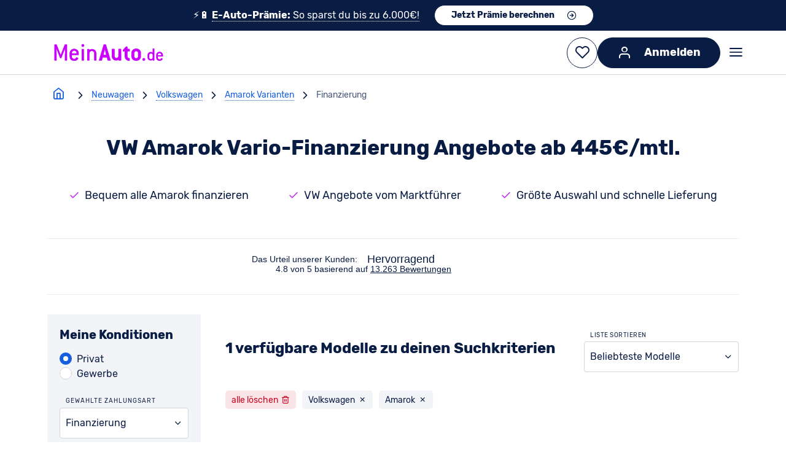

--- FILE ---
content_type: text/html; charset=utf-8
request_url: https://www.meinauto.de/volkswagen/amarok/finanzierung/
body_size: 78981
content:
<!DOCTYPE html><html lang="de"><head><script data-cookieconsent="ignore">window.dataLayer = window.dataLayer || [];;function gtag() {dataLayer.unshift(arguments);};gtag(...["set","url_passthrough",true]);gtag(...["set","ads_data_redaction",true]);gtag(...["consent","default",{"ad_personalization":"denied","ad_storage":"denied","ad_user_data":"denied","analytics_storage":"denied","functionality_storage":"denied","personalization_storage":"denied","security_storage":"granted","wait_for_update":500}]);
const consentDefaultEvent = new CustomEvent('consentDefaultLoaded');
window.dispatchEvent(consentDefaultEvent);</script><script fetchpriority="high" id="Cookiebot" src="https://consent.cookiebot.com/uc.js" data-cbid="b38af3ae-15f6-4a07-84aa-6ed5e40411f8" data-consentmode-defaults="disabled"></script><link rel="preconnect" href="https://consent.cookiebot.com" crossorigin><link rel="preconnect" href="https://assets.meinauto.de" crossorigin><link rel="preconnect" href="https://cdn-eu.dynamicyield.com" crossorigin><link rel="preconnect" href="https://widget.trustpilot.com" crossorigin><link rel="preconnect" href="https://cdn.landbot.io" crossorigin><link rel="preconnect" href="https://www.googletagmanager.com" crossorigin><link rel="preload" as="font" crossorigin="anonymous" type="font/woff2" href="https://assets.meinauto.de/raw/upload/v1634653936/website/fonts/rubik/v2/rubik-v8-latin-regular.woff2"><link rel="preload" as="font" crossorigin="anonymous" type="font/woff2" href="https://assets.meinauto.de/raw/upload/v1634653936/website/fonts/rubik/v2/rubik-v8-latin-700.woff2"><link rel="stylesheet" href="https://assets.meinauto.de/raw/upload/v1636716496/website/fonts/rubik/v2/style.css" as="style"><link rel="preload" href="https://assets.meinauto.de/raw/upload/website/fonts/icomoon/style.css" as="style" onload="this.onload=null;this.rel='stylesheet'"><link rel="preload" href="https://assets.meinauto.de/raw/upload/website/fonts/icomoon-equipment/style.css" as="style" onload="this.onload=null;this.rel='stylesheet'"><link rel="preload" href="https://assets.meinauto.de/raw/upload/website/fonts/icomoon-brand/style.css" as="style" onload="this.onload=null;this.rel='stylesheet'"><link rel="preload" href="https://assets.meinauto.de/raw/upload/website/fonts/icomoon-bodytype/style.css" as="style" onload="this.onload=null;this.rel='stylesheet'"><script type="text/plain" fetchpriority="low" data-cookieconsent="marketing" src="https://cdn-eu.dynamicyield.com/api/9876962/api_dynamic.js" defer></script><script type="text/plain" fetchpriority="low" data-cookieconsent="marketing" src="https://cdn-eu.dynamicyield.com/api/9876962/api_static.js" defer></script><script src="https://widget.trustpilot.com/bootstrap/v5/tp.widget.bootstrap.min.js" defer></script><link rel="manifest" href="https://assets.meinauto.de/raw/upload/website/favicon/manifest.json"><link rel="shortcut icon" href="https://assets.meinauto.de/image/upload/website/favicon/favicon.ico"><link rel="icon" type="image/png" sizes="16x16" href="https://assets.meinauto.de/image/upload/website/favicon/favicon-16x16.png"><link rel="icon" type="image/png" sizes="32x32" href="https://assets.meinauto.de/image/upload/website/favicon/favicon-32x32.png"><link rel="apple-touch-icon" sizes="180x180" href="https://assets.meinauto.de/image/upload/website/favicon/apple-touch-icon.png"><link rel="icon" type="image/png" sizes="192x192" href="https://assets.meinauto.de/image/upload/website/favicon/android-chrome-192x192.png"><link rel="mask-icon" href="https://assets.meinauto.de/image/upload/website/favicon/safari-pinned-tab.svg" color="#a300cc"><script>window.DY = window.DY || {};
        DY.recommendationContext = {"type":"CATEGORY","data":["neuwagen","privatkunden","finanzierung","volkswagen","amarok"]};
        window.dataLayer = window.dataLayer || []; dataLayer.push({ });</script><meta charset="utf-8"><meta http-equiv="Accept-CH" content="DPR, Viewport-Width, Width"><meta name="viewport" content="width=device-width,initial-scale=1"><meta name="p:domain_verify" content="0c41b405d9bb85f13556f53c32163baf"><meta name="google-site-verification" content="LVba5q23kZayzf7Lzip4oQ1tnn38Ccm0p_mXb0nfECc"><meta name="facebook-domain-verification" content="221p8mm18rs4cmht01t5oltxgylrwk"><meta name="msapplication-TileColor" content="#a300cc"><meta name="theme-color" content="#a300cc"><meta name="msapplication-config" content="https://assets.meinauto.de/raw/upload/website/favicon/browserconfig.xml"><meta name="msapplication-TileImage" content="https://assets.meinauto.de/image/upload/website/favicon/mstile-144x144.png"><link href='https://www.meinauto.de/volkswagen/amarok/finanzierung/' rel='canonical'> <title>VW Amarok Vario-Finanzierung Angebote ab 445€/mtl. - MeinAuto.de</title> <meta data-vue-meta="ssr" name="description" content="ll➤ Einen VW Amarok Neuwagen günstig ab 445€/mtl. finanzieren? Hier Angebote sichern ➔ Einfach ✓ Sicher ✓ Günstig ✓ | Finde Dein Auto online"><meta data-vue-meta="ssr" name="keywords" content="vw, amarok, finanzierung"><meta data-vue-meta="ssr" name="robots" content="index, follow">   <link rel="preload" href="/js/chunk-vendors~253ae210.37c72e01.js" as="script"><link rel="preload" href="/js/chunk-vendors~6e8b5f81.f5b12903.js" as="script"><link rel="preload" href="/js/chunk-vendors~cec4ba35.0a7df0d6.js" as="script"><link rel="preload" href="/js/chunk-vendors~4198dd8c.a52849ee.js" as="script"><link rel="preload" href="/js/chunk-vendors~fb0e3763.06780b0b.js" as="script"><link rel="preload" href="/js/chunk-vendors~b810945b.1f606735.js" as="script"><link rel="preload" href="/js/chunk-vendors~9a4de2b7.b2a9e952.js" as="script"><link rel="preload" href="/js/chunk-vendors~9f0848fb.6f25ec0b.js" as="script"><link rel="preload" href="/js/chunk-vendors~037b6da7.8fc45f53.js" as="script"><link rel="preload" href="/js/chunk-vendors~6aad39d3.8c42076e.js" as="script"><link rel="preload" href="/js/chunk-vendors~f001eb28.45a2b449.js" as="script"><link rel="preload" href="/js/chunk-vendors~5341a828.b34c7dd1.js" as="script"><link rel="preload" href="/js/chunk-vendors~d6c6f93e.033164d9.js" as="script"><link rel="preload" href="/js/chunk-vendors~5c232b69.979fd96c.js" as="script"><link rel="preload" href="/js/chunk-vendors~c8715603.50a99eaf.js" as="script"><link rel="preload" href="/js/chunk-vendors~402c4074.d418e5eb.js" as="script"><link rel="preload" href="/js/chunk-vendors~55d44060.51ebed3d.js" as="script"><link rel="preload" href="/js/chunk-vendors~ecde9fa2.22663a31.js" as="script"><link rel="preload" href="/js/chunk-vendors~45876d5b.cc5ed604.js" as="script"><link rel="preload" href="/js/chunk-vendors~e811fd70.1f9c8fbb.js" as="script"><link rel="preload" href="/js/chunk-vendors~23d8ebb6.66ca5362.js" as="script"><link rel="preload" href="/js/chunk-vendors~62ab6885.fdefdd5d.js" as="script"><link rel="preload" href="/js/chunk-vendors~38d28a58.d45c90b9.js" as="script"><link rel="preload" href="/js/chunk-vendors~5bb1f863.6d65cb83.js" as="script"><link rel="preload" href="/js/chunk-vendors~d939e436.ec0f60c4.js" as="script"><link rel="preload" href="/js/chunk-vendors~92c00e46.1b6ea167.js" as="script"><link rel="preload" href="/js/chunk-vendors~fc2f81ef.30f19e9e.js" as="script"><link rel="preload" href="/js/chunk-vendors~51461436.2d65a393.js" as="script"><link rel="preload" href="/js/chunk-vendors~b5906859.848931f8.js" as="script"><link rel="preload" href="/js/chunk-vendors~73914085.d509da19.js" as="script"><link rel="preload" href="/js/chunk-vendors~1f20a385.dfd24d62.js" as="script"><link rel="preload" href="/js/chunk-vendors~194d283e.d57dbc4e.js" as="script"><link rel="preload" href="/js/chunk-vendors~7777d9b4.ecb12f5e.js" as="script"><link rel="preload" href="/js/chunk-vendors~77bf5e45.dcd6061b.js" as="script"><link rel="preload" href="/js/chunk-vendors~9c5b28f6.2d1347b3.js" as="script"><link rel="preload" href="/js/chunk-vendors~2e8e95a7.a96f11f3.js" as="script"><link rel="preload" href="/js/chunk-vendors~ad69e52b.352637d1.js" as="script"><link rel="preload" href="/js/chunk-vendors~f9ca8911.db579be1.js" as="script"><link rel="preload" href="/js/chunk-vendors~ec8c427e.92484011.js" as="script"><link rel="preload" href="/js/chunk-vendors~c8728516.8f30f12a.js" as="script"><link rel="preload" href="/js/chunk-vendors~b87fcce7.1f086ca0.js" as="script"><link rel="preload" href="/js/chunk-vendors~3beb61e6.2dba7baa.js" as="script"><link rel="preload" href="/js/chunk-vendors~1c3a2c3f.83b92e71.js" as="script"><link rel="preload" href="/js/chunk-vendors~cfbf0a2e.586170ca.js" as="script"><link rel="preload" href="/js/chunk-vendors~fdc6512a.772e5ece.js" as="script"><link rel="preload" href="/js/chunk-vendors~205977d4.0f6af8dc.js" as="script"><link rel="preload" href="/js/chunk-vendors~d2305125.3f511303.js" as="script"><link rel="preload" href="/js/app~748942c6.840cbbd9.js" as="script"><link rel="preload" href="/js/app~93c0c728.862a9dad.js" as="script"><link rel="preload" href="/js/app~5a11b65b.dc296ea8.js" as="script"><link rel="prefetch" href="/js/AdditionalFilter~f161ef97.7c68ea2f.js"><link rel="prefetch" href="/js/BodyTypeCardIcon~9615bc43.23b7f30b.js"><link rel="prefetch" href="/js/CarRecommendation~bd8661e9.58711609.js"><link rel="prefetch" href="/js/CardList~59df1012.62e01a0c.js"><link rel="prefetch" href="/js/CategoryIconCards~b354490a.9a1a7048.js"><link rel="prefetch" href="/js/CategoryImageCards~e5db3362.b16aac99.js"><link rel="prefetch" href="/js/DividerLine~fd8fabee.556543f9.js"><link rel="prefetch" href="/js/FilterList~135d345a.feb2794c.js"><link rel="prefetch" href="/js/HeroImageWithText~e49f1675.317eb673.js"><link rel="prefetch" href="/js/LegalContent~ee7e120f.ee3f32e9.js"><link rel="prefetch" href="/js/ListSearchInput~8da620ab.24bd2494.js"><link rel="prefetch" href="/js/MakePanel~bf9b7025.2a4eab61.js"><link rel="prefetch" href="/js/MyCarMyExpert~4aef8c35.c92ee4b2.js"><link rel="prefetch" href="/js/Newsticker~000eda64.8bcd06cd.js"><link rel="prefetch" href="/js/RatingBox~4f2d81f4.7b8126d8.js"><link rel="prefetch" href="/js/SeoContentNeuwagen~a0ff9468.f5ca4668.js"><link rel="prefetch" href="/js/SeoContentTexts~7f0ab186.2f759500.js"><link rel="prefetch" href="/js/SeoLinkBoxes~a7c22881.27386712.js"><link rel="prefetch" href="/js/SeoMainContentBox~de9e7900.c37f579f.js"><link rel="prefetch" href="/js/SeoTeaser~b7dca15d.1c9c64ef.js"><link rel="prefetch" href="/js/SingleLinePriceOutput~f34b4677.735e5b64.js"><link rel="prefetch" href="/js/TopDealsFilter~0ab4f044.98dc0022.js"><link rel="prefetch" href="/js/VueRecaptcha~620723cf.0cb86cc8.js"><link rel="prefetch" href="/js/ccl-general-faq~ece8c8b3.b81eac34.js"><link rel="prefetch" href="/js/ccl-icon-text-list~9aeb5d5d.57e862bb.js"><link rel="prefetch" href="/js/ccl-job-list~95985f5c.63e1d425.js"><link rel="prefetch" href="/js/ccl-question-answer~386b725e.666c215b.js"><link rel="prefetch" href="/js/ccl-section-container~d54bf033.2820725b.js"><link rel="prefetch" href="/js/ccl-section~4dce2d37.04a13ebb.js"><link rel="prefetch" href="/js/ccl-standorte~446a0a11.9963c39e.js"><link rel="prefetch" href="/js/ccl-vehicle-list-offer-hub~4dce2d37.821d5942.js"><link rel="prefetch" href="/js/ccl-vehicle-list~4dce2d37.13cc3625.js"><link rel="prefetch" href="/js/ccl-wp-import~4a7ba31d.6735a701.js"><link rel="prefetch" href="/js/chunk-2d0ddb57.88e8d34b.js"><link rel="prefetch" href="/js/error~0e1512d1.36ff5d23.js"><link rel="prefetch" href="/js/vehicle-search-contact~31ecd969.c8873ef3.js"><link rel="prefetch" href="/js/vehicle-search-home-view~21833f8f.42bfc094.js"><link rel="prefetch" href="/js/vehicle-search-model-detail-view~13de6626.cf3dc230.js"><link rel="prefetch" href="/js/vehicle-search-model-detail-view~2930ad93.69a5915a.js"><link rel="prefetch" href="/js/vehicle-search-model-detail-view~31ecd969.8d24d561.js"><link rel="prefetch" href="/js/vehicle-search-model-detail-view~a0fc626b.b3c049c6.js"><link rel="prefetch" href="/js/vehicle-search-model-detail-view~a498a366.0ab9f0a3.js"><link rel="prefetch" href="/js/vehicle-search-model-detail-view~a97bfcba.87ffbec0.js"><link rel="prefetch" href="/js/vehicle-search-model-detail-view~d3743031.b04924ab.js"><link rel="prefetch" href="/wrapper-sw.js"> <style data-vue-ssr-id="fb5b9e8e:0 cf34925c:0 eb251f0a:0 c986c4b8:0 2da3f1b2:0 fa74de22:0 01781638:0 64fb8d52:0 9dfe6ff4:0 b679e256:0 2df8654b:0 25bb2285:0 3e82df4f:0 50e0e95d:0 8d994d4c:0 48bbc9b6:0 164e4db0:0 69a650e3:0 4c4c8109:0 03a8e282:0">/*! modern-normalize v3.0.1 | MIT License | https://github.com/sindresorhus/modern-normalize */*,:after,:before{box-sizing:border-box}html{font-family:system-ui,Segoe UI,Roboto,Helvetica,Arial,sans-serif,Apple Color Emoji,Segoe UI Emoji;line-height:1.15;tab-size:4}body{margin:0}b,strong{font-weight:bolder}code,kbd,pre,samp{font-family:ui-monospace,SFMono-Regular,Consolas,Liberation Mono,Menlo,monospace;font-size:1em}small{font-size:80%}sub,sup{font-size:75%;line-height:0;position:relative;vertical-align:initial}sub{bottom:-.25em}sup{top:-.5em}table{border-color:currentcolor}button,input,optgroup,select,textarea{font-family:inherit;font-size:100%;line-height:1.15;margin:0}[type=button],[type=reset],[type=submit],button{-webkit-appearance:button}legend{padding:0}progress{vertical-align:initial}::-webkit-inner-spin-button,::-webkit-outer-spin-button{height:auto}[type=search]{-webkit-appearance:textfield;outline-offset:-2px}::-webkit-search-decoration{-webkit-appearance:none}::-webkit-file-upload-button{-webkit-appearance:button;font:inherit}summary{display:list-item}:root{--color-brand-primary:190,36,237;--color-brand-primary-hover:114,22,142;--color-brand-primary-focus:152,29,190;--color-brand-secondary:20,94,225;--color-brand-secondary-medium:208,223,249;--color-brand-secondary-light:231,239,252;--color-black:0,0,0;--color-white:255,255,255;--color-main:9,28,67;--color-main-90:44,63,104;--color-main-80:67,85,121;--color-main-50:137,148,171;--color-main-20:208,212,221;--color-main-10:231,234,238;--color-main-5:243,244,247;--color-excellent:0,102,0;--color-top:0,133,47;--color-very-good:78,161,35;--color-very-good-50:192,220,179;--color-good:168,193,0;--color-acceptable:255,233,0;--color-acceptable-50:255,247,169;--color-bad:254,197,0;--color-very-bad:240,137,0;--color-alert:199,0,29;--color-alert-50:235,169,177;--color-error:var(--color-alert);--border-color:var(--color-main-20);--border-color-active:var(--color-brand-secondary);--color-shadow:var(--color-main-20);--form-element-active-color:var(--color-brand-secondary);--section-background-light:var(--color-main-5);--text-color:var(--color-main);--text-color-inverted:var(--color-white);--link-color:var(--color-brand-secondary);--link-color-visited:var(--color-brand-secondary);--disabled-color:var(--color-main-50);--placeholder-color:var(--color-main-50);--accent-color:var(--color-brand-primary);--active-color:var(--color-brand-primary);--background-color-main:var(--color-white);--background-color-element:var(--color-white);--background-color-panel:var(--color-main-10);--font-family-primary:"Rubik",Arial,sans-serif;--font-family-icons:"icomoon";--border-radius:.4rem;--z-index-toggle-element:1000;--z-index-navigation-flyout:2000;--z-index-tooltip:4500;--z-index-header-sub-nav:5000;--z-index-sticky-elements:5250;--z-index-filter-mobile:6000;--z-index-header:6500;--z-index-lightbox:8000;--z-index-claim:8300;--z-index-modal:8750;--z-index-loader-layer:9500;--z-index-slots-flyout:9520;--z-index-cookie-layer:10000}.ma-theme-white{--background-color-element:var(--color-main-5);background-color:rgb(var(--background-color-main));color:rgb(var(--text-color))}.ma-theme-grey{--background-color-main:var(--color-main-5);--background-color-element:var(--color-white);--text-color:var(--color-main);--text-color-inverted:var(--color-white);--link-color:var(--color-brand-secondary);--link-color-visited:var(--color-brand-primary-focus);--border-color:var(--color-main-20);--border-color-active:var(--color-brand-secondary);background-color:rgb(var(--background-color-main))}.ma-theme-dark,.ma-theme-grey{--accent-color:var(--color-brand-primary);--active-color:var(--color-brand-primary);--disabled-color:var(--color-main-50);--placeholder-color:var(--color-main-80);color:rgb(var(--text-color))}.ma-theme-dark{--background-color-main:var(--color-main);--background-color-element:var(--color-main-90);--background-color-panel:var(--color-main-80);--text-color:var(--color-white);--text-color-inverted:var(--color-main);--link-color:var(--color-white);--link-color-visited:var(--color-brand-primary-focus);--border-color:var(--color-main-50);--border-color-active:var(--color-brand-secondary);background-color:rgb(var(--background-color-main))}.ma-theme-huk{--color-brand-primary:253,211,25;--color-brand-primary-hover:220,195,40;--color-brand-primary-focus:230,200,30;--color-brand-secondary:78,115,128;--color-brand-secondary-medium:90,125,138;--color-brand-secondary-light:98,138,150;--color-main:78,115,128;--color-main-90:90,132,147;--color-main-80:104,148,163;--color-main-50:161,188,197;--color-main-20:217,228,232;--color-main-10:236,242,243;--color-main-5:246,248,249;--border-color:var(--color-main-20);--border-color-active:var(--color-brand-secondary);--color-shadow:var(--color-main-20);--form-element-active-color:var(--color-brand-secondary);--section-background-light:var(--color-main-5);--text-color:var(--color-black);--text-color-inverted:var(--color-white);--link-color:var(--color-brand-secondary);--link-color-visited:var(--color-brand-primary-focus);--disabled-color:var(--color-main-50);--placeholder-color:var(--color-main-50);--accent-color:var(--color-brand-primary);--active-color:var(--color-brand-primary);--background-color-main:var(--color-white);--background-color-element:var(--color-white);--background-color-panel:var(--color-main-10);color:rgb(var(--text-color))}.ma-theme-huk ::selection{background:RGB(var(--color-brand-primary));color:RGB(var(--color-white))}.ma-theme-huk .ma-button>button,.ma-theme-huk .ma-sidebar__tip-badge{color:rgb(var(--text-color))}.ma-theme-huk .ma-offer-detail-configurator-modal .ma-tag{color:rgb(var(--text-color))!important}blockquote,dd,dl,figure,h1,h2,h3,h4,h5,h6,hr,p,pre{margin:0}fieldset{margin:0}fieldset,legend,table{padding:0}menu,ol,ul{list-style:none;margin:0;padding:0}textarea{border:.1rem solid RGB(var(--border-color));border-radius:.5rem;min-height:15rem;padding:2rem;resize:vertical;width:100%}input::placeholder,textarea::placeholder{opacity:1}[role=button],button{cursor:pointer}button{color:rgb(var(--text-color))}:disabled{cursor:default}:focus-visible{outline-color:rgb(var(--border-color-active));border-color:rgb(var(--border-color-active))}audio,canvas,embed,iframe,img,object,svg,video{display:block;vertical-align:middle}img,video{max-width:100%;height:auto}html{font-size:62.5%;-webkit-text-size-adjust:100%;-moz-text-size-adjust:100%;text-size-adjust:100%}body{-moz-osx-font-smoothing:grayscale;-webkit-font-smoothing:antialiased;background-color:rgb(var(--color-white));font-family:var(--font-family-primary);text-rendering:optimizeLegibility}body,html{height:100%;width:100%}em{font-style:italic}a{text-decoration:none}p{margin:1.6rem 0}html:has(dialog[open]){overflow:hidden}.no-scroll{overflow-y:hidden;position:fixed}.clearfix:after{clear:both;content:"";display:block}.grid.grid--flex-row-start-between{align-items:flex-start;display:flex;flex-direction:row;justify-content:space-between}.grid.grid--flex-row-start-start{align-items:flex-start;display:flex;flex-direction:row;justify-content:flex-start}.container{width:calc(100% - 12vw);max-width:1600px;margin-left:auto;margin-right:auto}.container--fluid{max-width:100%}.col-row,.row{display:flex;flex-wrap:wrap;width:100%}.col-row:not([class*=justify-content-]),.row:not([class*=justify-content-]){justify-content:space-between}.col-offset-0{margin-left:0}.col-1{flex-basis:calc(8.33333% - 0.8rem)}.col-offset-1{margin-left:calc(8.33333% + .8rem)}.col-1-g1{flex-basis:calc(8.33333% - 0.8rem)}.col-offset-1-g1{margin-left:calc(8.33333% + .8rem)}.col-1-g2{flex-basis:calc(8.33333% - 1.6rem)}.col-offset-1-g2{margin-left:calc(8.33333% + 1.6rem)}.col-1-g3{flex-basis:calc(8.33333% - 2.4rem)}.col-offset-1-g3{margin-left:calc(8.33333% + 2.4rem)}.col-1-g4{flex-basis:calc(8.33333% - 3.2rem)}.col-offset-1-g4{margin-left:calc(8.33333% + 3.2rem)}.col-2{flex-basis:calc(16.66667% - 0.8rem)}.col-offset-2{margin-left:calc(16.66667% + .8rem)}.col-2-g1{flex-basis:calc(16.66667% - 0.8rem)}.col-offset-2-g1{margin-left:calc(16.66667% + .8rem)}.col-2-g2{flex-basis:calc(16.66667% - 1.6rem)}.col-offset-2-g2{margin-left:calc(16.66667% + 1.6rem)}.col-2-g3{flex-basis:calc(16.66667% - 2.4rem)}.col-offset-2-g3{margin-left:calc(16.66667% + 2.4rem)}.col-2-g4{flex-basis:calc(16.66667% - 3.2rem)}.col-offset-2-g4{margin-left:calc(16.66667% + 3.2rem)}.col-3{flex-basis:calc(25% - 0.8rem)}.col-offset-3{margin-left:calc(25% + .8rem)}.col-3-g1{flex-basis:calc(25% - 0.8rem)}.col-offset-3-g1{margin-left:calc(25% + .8rem)}.col-3-g2{flex-basis:calc(25% - 1.6rem)}.col-offset-3-g2{margin-left:calc(25% + 1.6rem)}.col-3-g3{flex-basis:calc(25% - 2.4rem)}.col-offset-3-g3{margin-left:calc(25% + 2.4rem)}.col-3-g4{flex-basis:calc(25% - 3.2rem)}.col-offset-3-g4{margin-left:calc(25% + 3.2rem)}.col-4{flex-basis:calc(33.33333% - 0.8rem)}.col-offset-4{margin-left:calc(33.33333% + .8rem)}.col-4-g1{flex-basis:calc(33.33333% - 0.8rem)}.col-offset-4-g1{margin-left:calc(33.33333% + .8rem)}.col-4-g2{flex-basis:calc(33.33333% - 1.6rem)}.col-offset-4-g2{margin-left:calc(33.33333% + 1.6rem)}.col-4-g3{flex-basis:calc(33.33333% - 2.4rem)}.col-offset-4-g3{margin-left:calc(33.33333% + 2.4rem)}.col-4-g4{flex-basis:calc(33.33333% - 3.2rem)}.col-offset-4-g4{margin-left:calc(33.33333% + 3.2rem)}.col-5{flex-basis:calc(41.66667% - 0.8rem)}.col-offset-5{margin-left:calc(41.66667% + .8rem)}.col-5-g1{flex-basis:calc(41.66667% - 0.8rem)}.col-offset-5-g1{margin-left:calc(41.66667% + .8rem)}.col-5-g2{flex-basis:calc(41.66667% - 1.6rem)}.col-offset-5-g2{margin-left:calc(41.66667% + 1.6rem)}.col-5-g3{flex-basis:calc(41.66667% - 2.4rem)}.col-offset-5-g3{margin-left:calc(41.66667% + 2.4rem)}.col-5-g4{flex-basis:calc(41.66667% - 3.2rem)}.col-offset-5-g4{margin-left:calc(41.66667% + 3.2rem)}.col-6{flex-basis:calc(50% - 0.8rem)}.col-offset-6{margin-left:calc(50% + .8rem)}.col-6-g1{flex-basis:calc(50% - 0.8rem)}.col-offset-6-g1{margin-left:calc(50% + .8rem)}.col-6-g2{flex-basis:calc(50% - 1.6rem)}.col-offset-6-g2{margin-left:calc(50% + 1.6rem)}.col-6-g3{flex-basis:calc(50% - 2.4rem)}.col-offset-6-g3{margin-left:calc(50% + 2.4rem)}.col-6-g4{flex-basis:calc(50% - 3.2rem)}.col-offset-6-g4{margin-left:calc(50% + 3.2rem)}.col-7{flex-basis:calc(58.33333% - 0.8rem)}.col-offset-7{margin-left:calc(58.33333% + .8rem)}.col-7-g1{flex-basis:calc(58.33333% - 0.8rem)}.col-offset-7-g1{margin-left:calc(58.33333% + .8rem)}.col-7-g2{flex-basis:calc(58.33333% - 1.6rem)}.col-offset-7-g2{margin-left:calc(58.33333% + 1.6rem)}.col-7-g3{flex-basis:calc(58.33333% - 2.4rem)}.col-offset-7-g3{margin-left:calc(58.33333% + 2.4rem)}.col-7-g4{flex-basis:calc(58.33333% - 3.2rem)}.col-offset-7-g4{margin-left:calc(58.33333% + 3.2rem)}.col-8{flex-basis:calc(66.66667% - 0.8rem)}.col-offset-8{margin-left:calc(66.66667% + .8rem)}.col-8-g1{flex-basis:calc(66.66667% - 0.8rem)}.col-offset-8-g1{margin-left:calc(66.66667% + .8rem)}.col-8-g2{flex-basis:calc(66.66667% - 1.6rem)}.col-offset-8-g2{margin-left:calc(66.66667% + 1.6rem)}.col-8-g3{flex-basis:calc(66.66667% - 2.4rem)}.col-offset-8-g3{margin-left:calc(66.66667% + 2.4rem)}.col-8-g4{flex-basis:calc(66.66667% - 3.2rem)}.col-offset-8-g4{margin-left:calc(66.66667% + 3.2rem)}.col-9{flex-basis:calc(75% - 0.8rem)}.col-offset-9{margin-left:calc(75% + .8rem)}.col-9-g1{flex-basis:calc(75% - 0.8rem)}.col-offset-9-g1{margin-left:calc(75% + .8rem)}.col-9-g2{flex-basis:calc(75% - 1.6rem)}.col-offset-9-g2{margin-left:calc(75% + 1.6rem)}.col-9-g3{flex-basis:calc(75% - 2.4rem)}.col-offset-9-g3{margin-left:calc(75% + 2.4rem)}.col-9-g4{flex-basis:calc(75% - 3.2rem)}.col-offset-9-g4{margin-left:calc(75% + 3.2rem)}.col-10{flex-basis:calc(83.33333% - 0.8rem)}.col-offset-10{margin-left:calc(83.33333% + .8rem)}.col-10-g1{flex-basis:calc(83.33333% - 0.8rem)}.col-offset-10-g1{margin-left:calc(83.33333% + .8rem)}.col-10-g2{flex-basis:calc(83.33333% - 1.6rem)}.col-offset-10-g2{margin-left:calc(83.33333% + 1.6rem)}.col-10-g3{flex-basis:calc(83.33333% - 2.4rem)}.col-offset-10-g3{margin-left:calc(83.33333% + 2.4rem)}.col-10-g4{flex-basis:calc(83.33333% - 3.2rem)}.col-offset-10-g4{margin-left:calc(83.33333% + 3.2rem)}.col-11{flex-basis:calc(91.66667% - 0.8rem)}.col-offset-11{margin-left:calc(91.66667% + .8rem)}.col-11-g1{flex-basis:calc(91.66667% - 0.8rem)}.col-offset-11-g1{margin-left:calc(91.66667% + .8rem)}.col-11-g2{flex-basis:calc(91.66667% - 1.6rem)}.col-offset-11-g2{margin-left:calc(91.66667% + 1.6rem)}.col-11-g3{flex-basis:calc(91.66667% - 2.4rem)}.col-offset-11-g3{margin-left:calc(91.66667% + 2.4rem)}.col-11-g4{flex-basis:calc(91.66667% - 3.2rem)}.col-offset-11-g4{margin-left:calc(91.66667% + 3.2rem)}.col-12{flex-basis:100%}.col-offset-12{margin-left:100%}@media screen and (max-width:-1px){.hidden-xxs-down{display:none!important}}.hidden-xxs-up{display:none!important}@media screen and (min-width:360px){.col-xxs-offset-0{margin-left:0}.col-xxs-1{flex-basis:calc(8.33333% - 0.8rem)}.col-xxs-offset-1{margin-left:calc(8.33333% + .8rem)}.col-xxs-1-g1{flex-basis:calc(8.33333% - 0.8rem)}.col-xxs-offset-1-g1{margin-left:calc(8.33333% + .8rem)}.col-xxs-1-g2{flex-basis:calc(8.33333% - 1.6rem)}.col-xxs-offset-1-g2{margin-left:calc(8.33333% + 1.6rem)}.col-xxs-1-g3{flex-basis:calc(8.33333% - 2.4rem)}.col-xxs-offset-1-g3{margin-left:calc(8.33333% + 2.4rem)}.col-xxs-1-g4{flex-basis:calc(8.33333% - 3.2rem)}.col-xxs-offset-1-g4{margin-left:calc(8.33333% + 3.2rem)}.col-xxs-2{flex-basis:calc(16.66667% - 0.8rem)}.col-xxs-offset-2{margin-left:calc(16.66667% + .8rem)}.col-xxs-2-g1{flex-basis:calc(16.66667% - 0.8rem)}.col-xxs-offset-2-g1{margin-left:calc(16.66667% + .8rem)}.col-xxs-2-g2{flex-basis:calc(16.66667% - 1.6rem)}.col-xxs-offset-2-g2{margin-left:calc(16.66667% + 1.6rem)}.col-xxs-2-g3{flex-basis:calc(16.66667% - 2.4rem)}.col-xxs-offset-2-g3{margin-left:calc(16.66667% + 2.4rem)}.col-xxs-2-g4{flex-basis:calc(16.66667% - 3.2rem)}.col-xxs-offset-2-g4{margin-left:calc(16.66667% + 3.2rem)}.col-xxs-3{flex-basis:calc(25% - 0.8rem)}.col-xxs-offset-3{margin-left:calc(25% + .8rem)}.col-xxs-3-g1{flex-basis:calc(25% - 0.8rem)}.col-xxs-offset-3-g1{margin-left:calc(25% + .8rem)}.col-xxs-3-g2{flex-basis:calc(25% - 1.6rem)}.col-xxs-offset-3-g2{margin-left:calc(25% + 1.6rem)}.col-xxs-3-g3{flex-basis:calc(25% - 2.4rem)}.col-xxs-offset-3-g3{margin-left:calc(25% + 2.4rem)}.col-xxs-3-g4{flex-basis:calc(25% - 3.2rem)}.col-xxs-offset-3-g4{margin-left:calc(25% + 3.2rem)}.col-xxs-4{flex-basis:calc(33.33333% - 0.8rem)}.col-xxs-offset-4{margin-left:calc(33.33333% + .8rem)}.col-xxs-4-g1{flex-basis:calc(33.33333% - 0.8rem)}.col-xxs-offset-4-g1{margin-left:calc(33.33333% + .8rem)}.col-xxs-4-g2{flex-basis:calc(33.33333% - 1.6rem)}.col-xxs-offset-4-g2{margin-left:calc(33.33333% + 1.6rem)}.col-xxs-4-g3{flex-basis:calc(33.33333% - 2.4rem)}.col-xxs-offset-4-g3{margin-left:calc(33.33333% + 2.4rem)}.col-xxs-4-g4{flex-basis:calc(33.33333% - 3.2rem)}.col-xxs-offset-4-g4{margin-left:calc(33.33333% + 3.2rem)}.col-xxs-5{flex-basis:calc(41.66667% - 0.8rem)}.col-xxs-offset-5{margin-left:calc(41.66667% + .8rem)}.col-xxs-5-g1{flex-basis:calc(41.66667% - 0.8rem)}.col-xxs-offset-5-g1{margin-left:calc(41.66667% + .8rem)}.col-xxs-5-g2{flex-basis:calc(41.66667% - 1.6rem)}.col-xxs-offset-5-g2{margin-left:calc(41.66667% + 1.6rem)}.col-xxs-5-g3{flex-basis:calc(41.66667% - 2.4rem)}.col-xxs-offset-5-g3{margin-left:calc(41.66667% + 2.4rem)}.col-xxs-5-g4{flex-basis:calc(41.66667% - 3.2rem)}.col-xxs-offset-5-g4{margin-left:calc(41.66667% + 3.2rem)}.col-xxs-6{flex-basis:calc(50% - 0.8rem)}.col-xxs-offset-6{margin-left:calc(50% + .8rem)}.col-xxs-6-g1{flex-basis:calc(50% - 0.8rem)}.col-xxs-offset-6-g1{margin-left:calc(50% + .8rem)}.col-xxs-6-g2{flex-basis:calc(50% - 1.6rem)}.col-xxs-offset-6-g2{margin-left:calc(50% + 1.6rem)}.col-xxs-6-g3{flex-basis:calc(50% - 2.4rem)}.col-xxs-offset-6-g3{margin-left:calc(50% + 2.4rem)}.col-xxs-6-g4{flex-basis:calc(50% - 3.2rem)}.col-xxs-offset-6-g4{margin-left:calc(50% + 3.2rem)}.col-xxs-7{flex-basis:calc(58.33333% - 0.8rem)}.col-xxs-offset-7{margin-left:calc(58.33333% + .8rem)}.col-xxs-7-g1{flex-basis:calc(58.33333% - 0.8rem)}.col-xxs-offset-7-g1{margin-left:calc(58.33333% + .8rem)}.col-xxs-7-g2{flex-basis:calc(58.33333% - 1.6rem)}.col-xxs-offset-7-g2{margin-left:calc(58.33333% + 1.6rem)}.col-xxs-7-g3{flex-basis:calc(58.33333% - 2.4rem)}.col-xxs-offset-7-g3{margin-left:calc(58.33333% + 2.4rem)}.col-xxs-7-g4{flex-basis:calc(58.33333% - 3.2rem)}.col-xxs-offset-7-g4{margin-left:calc(58.33333% + 3.2rem)}.col-xxs-8{flex-basis:calc(66.66667% - 0.8rem)}.col-xxs-offset-8{margin-left:calc(66.66667% + .8rem)}.col-xxs-8-g1{flex-basis:calc(66.66667% - 0.8rem)}.col-xxs-offset-8-g1{margin-left:calc(66.66667% + .8rem)}.col-xxs-8-g2{flex-basis:calc(66.66667% - 1.6rem)}.col-xxs-offset-8-g2{margin-left:calc(66.66667% + 1.6rem)}.col-xxs-8-g3{flex-basis:calc(66.66667% - 2.4rem)}.col-xxs-offset-8-g3{margin-left:calc(66.66667% + 2.4rem)}.col-xxs-8-g4{flex-basis:calc(66.66667% - 3.2rem)}.col-xxs-offset-8-g4{margin-left:calc(66.66667% + 3.2rem)}.col-xxs-9{flex-basis:calc(75% - 0.8rem)}.col-xxs-offset-9{margin-left:calc(75% + .8rem)}.col-xxs-9-g1{flex-basis:calc(75% - 0.8rem)}.col-xxs-offset-9-g1{margin-left:calc(75% + .8rem)}.col-xxs-9-g2{flex-basis:calc(75% - 1.6rem)}.col-xxs-offset-9-g2{margin-left:calc(75% + 1.6rem)}.col-xxs-9-g3{flex-basis:calc(75% - 2.4rem)}.col-xxs-offset-9-g3{margin-left:calc(75% + 2.4rem)}.col-xxs-9-g4{flex-basis:calc(75% - 3.2rem)}.col-xxs-offset-9-g4{margin-left:calc(75% + 3.2rem)}.col-xxs-10{flex-basis:calc(83.33333% - 0.8rem)}.col-xxs-offset-10{margin-left:calc(83.33333% + .8rem)}.col-xxs-10-g1{flex-basis:calc(83.33333% - 0.8rem)}.col-xxs-offset-10-g1{margin-left:calc(83.33333% + .8rem)}.col-xxs-10-g2{flex-basis:calc(83.33333% - 1.6rem)}.col-xxs-offset-10-g2{margin-left:calc(83.33333% + 1.6rem)}.col-xxs-10-g3{flex-basis:calc(83.33333% - 2.4rem)}.col-xxs-offset-10-g3{margin-left:calc(83.33333% + 2.4rem)}.col-xxs-10-g4{flex-basis:calc(83.33333% - 3.2rem)}.col-xxs-offset-10-g4{margin-left:calc(83.33333% + 3.2rem)}.col-xxs-11{flex-basis:calc(91.66667% - 0.8rem)}.col-xxs-offset-11{margin-left:calc(91.66667% + .8rem)}.col-xxs-11-g1{flex-basis:calc(91.66667% - 0.8rem)}.col-xxs-offset-11-g1{margin-left:calc(91.66667% + .8rem)}.col-xxs-11-g2{flex-basis:calc(91.66667% - 1.6rem)}.col-xxs-offset-11-g2{margin-left:calc(91.66667% + 1.6rem)}.col-xxs-11-g3{flex-basis:calc(91.66667% - 2.4rem)}.col-xxs-offset-11-g3{margin-left:calc(91.66667% + 2.4rem)}.col-xxs-11-g4{flex-basis:calc(91.66667% - 3.2rem)}.col-xxs-offset-11-g4{margin-left:calc(91.66667% + 3.2rem)}.col-xxs-12{flex-basis:100%}.col-xxs-offset-12{margin-left:100%}}@media screen and (max-width:359px){.hidden-xxs-down{display:none!important}}@media screen and (min-width:360px){.hidden-xxs-up{display:none!important}}@media screen and (min-width:480px){.col-xs-offset-0{margin-left:0}.col-xs-1{flex-basis:calc(8.33333% - 0.8rem)}.col-xs-offset-1{margin-left:calc(8.33333% + .8rem)}.col-xs-1-g1{flex-basis:calc(8.33333% - 0.8rem)}.col-xs-offset-1-g1{margin-left:calc(8.33333% + .8rem)}.col-xs-1-g2{flex-basis:calc(8.33333% - 1.6rem)}.col-xs-offset-1-g2{margin-left:calc(8.33333% + 1.6rem)}.col-xs-1-g3{flex-basis:calc(8.33333% - 2.4rem)}.col-xs-offset-1-g3{margin-left:calc(8.33333% + 2.4rem)}.col-xs-1-g4{flex-basis:calc(8.33333% - 3.2rem)}.col-xs-offset-1-g4{margin-left:calc(8.33333% + 3.2rem)}.col-xs-2{flex-basis:calc(16.66667% - 0.8rem)}.col-xs-offset-2{margin-left:calc(16.66667% + .8rem)}.col-xs-2-g1{flex-basis:calc(16.66667% - 0.8rem)}.col-xs-offset-2-g1{margin-left:calc(16.66667% + .8rem)}.col-xs-2-g2{flex-basis:calc(16.66667% - 1.6rem)}.col-xs-offset-2-g2{margin-left:calc(16.66667% + 1.6rem)}.col-xs-2-g3{flex-basis:calc(16.66667% - 2.4rem)}.col-xs-offset-2-g3{margin-left:calc(16.66667% + 2.4rem)}.col-xs-2-g4{flex-basis:calc(16.66667% - 3.2rem)}.col-xs-offset-2-g4{margin-left:calc(16.66667% + 3.2rem)}.col-xs-3{flex-basis:calc(25% - 0.8rem)}.col-xs-offset-3{margin-left:calc(25% + .8rem)}.col-xs-3-g1{flex-basis:calc(25% - 0.8rem)}.col-xs-offset-3-g1{margin-left:calc(25% + .8rem)}.col-xs-3-g2{flex-basis:calc(25% - 1.6rem)}.col-xs-offset-3-g2{margin-left:calc(25% + 1.6rem)}.col-xs-3-g3{flex-basis:calc(25% - 2.4rem)}.col-xs-offset-3-g3{margin-left:calc(25% + 2.4rem)}.col-xs-3-g4{flex-basis:calc(25% - 3.2rem)}.col-xs-offset-3-g4{margin-left:calc(25% + 3.2rem)}.col-xs-4{flex-basis:calc(33.33333% - 0.8rem)}.col-xs-offset-4{margin-left:calc(33.33333% + .8rem)}.col-xs-4-g1{flex-basis:calc(33.33333% - 0.8rem)}.col-xs-offset-4-g1{margin-left:calc(33.33333% + .8rem)}.col-xs-4-g2{flex-basis:calc(33.33333% - 1.6rem)}.col-xs-offset-4-g2{margin-left:calc(33.33333% + 1.6rem)}.col-xs-4-g3{flex-basis:calc(33.33333% - 2.4rem)}.col-xs-offset-4-g3{margin-left:calc(33.33333% + 2.4rem)}.col-xs-4-g4{flex-basis:calc(33.33333% - 3.2rem)}.col-xs-offset-4-g4{margin-left:calc(33.33333% + 3.2rem)}.col-xs-5{flex-basis:calc(41.66667% - 0.8rem)}.col-xs-offset-5{margin-left:calc(41.66667% + .8rem)}.col-xs-5-g1{flex-basis:calc(41.66667% - 0.8rem)}.col-xs-offset-5-g1{margin-left:calc(41.66667% + .8rem)}.col-xs-5-g2{flex-basis:calc(41.66667% - 1.6rem)}.col-xs-offset-5-g2{margin-left:calc(41.66667% + 1.6rem)}.col-xs-5-g3{flex-basis:calc(41.66667% - 2.4rem)}.col-xs-offset-5-g3{margin-left:calc(41.66667% + 2.4rem)}.col-xs-5-g4{flex-basis:calc(41.66667% - 3.2rem)}.col-xs-offset-5-g4{margin-left:calc(41.66667% + 3.2rem)}.col-xs-6{flex-basis:calc(50% - 0.8rem)}.col-xs-offset-6{margin-left:calc(50% + .8rem)}.col-xs-6-g1{flex-basis:calc(50% - 0.8rem)}.col-xs-offset-6-g1{margin-left:calc(50% + .8rem)}.col-xs-6-g2{flex-basis:calc(50% - 1.6rem)}.col-xs-offset-6-g2{margin-left:calc(50% + 1.6rem)}.col-xs-6-g3{flex-basis:calc(50% - 2.4rem)}.col-xs-offset-6-g3{margin-left:calc(50% + 2.4rem)}.col-xs-6-g4{flex-basis:calc(50% - 3.2rem)}.col-xs-offset-6-g4{margin-left:calc(50% + 3.2rem)}.col-xs-7{flex-basis:calc(58.33333% - 0.8rem)}.col-xs-offset-7{margin-left:calc(58.33333% + .8rem)}.col-xs-7-g1{flex-basis:calc(58.33333% - 0.8rem)}.col-xs-offset-7-g1{margin-left:calc(58.33333% + .8rem)}.col-xs-7-g2{flex-basis:calc(58.33333% - 1.6rem)}.col-xs-offset-7-g2{margin-left:calc(58.33333% + 1.6rem)}.col-xs-7-g3{flex-basis:calc(58.33333% - 2.4rem)}.col-xs-offset-7-g3{margin-left:calc(58.33333% + 2.4rem)}.col-xs-7-g4{flex-basis:calc(58.33333% - 3.2rem)}.col-xs-offset-7-g4{margin-left:calc(58.33333% + 3.2rem)}.col-xs-8{flex-basis:calc(66.66667% - 0.8rem)}.col-xs-offset-8{margin-left:calc(66.66667% + .8rem)}.col-xs-8-g1{flex-basis:calc(66.66667% - 0.8rem)}.col-xs-offset-8-g1{margin-left:calc(66.66667% + .8rem)}.col-xs-8-g2{flex-basis:calc(66.66667% - 1.6rem)}.col-xs-offset-8-g2{margin-left:calc(66.66667% + 1.6rem)}.col-xs-8-g3{flex-basis:calc(66.66667% - 2.4rem)}.col-xs-offset-8-g3{margin-left:calc(66.66667% + 2.4rem)}.col-xs-8-g4{flex-basis:calc(66.66667% - 3.2rem)}.col-xs-offset-8-g4{margin-left:calc(66.66667% + 3.2rem)}.col-xs-9{flex-basis:calc(75% - 0.8rem)}.col-xs-offset-9{margin-left:calc(75% + .8rem)}.col-xs-9-g1{flex-basis:calc(75% - 0.8rem)}.col-xs-offset-9-g1{margin-left:calc(75% + .8rem)}.col-xs-9-g2{flex-basis:calc(75% - 1.6rem)}.col-xs-offset-9-g2{margin-left:calc(75% + 1.6rem)}.col-xs-9-g3{flex-basis:calc(75% - 2.4rem)}.col-xs-offset-9-g3{margin-left:calc(75% + 2.4rem)}.col-xs-9-g4{flex-basis:calc(75% - 3.2rem)}.col-xs-offset-9-g4{margin-left:calc(75% + 3.2rem)}.col-xs-10{flex-basis:calc(83.33333% - 0.8rem)}.col-xs-offset-10{margin-left:calc(83.33333% + .8rem)}.col-xs-10-g1{flex-basis:calc(83.33333% - 0.8rem)}.col-xs-offset-10-g1{margin-left:calc(83.33333% + .8rem)}.col-xs-10-g2{flex-basis:calc(83.33333% - 1.6rem)}.col-xs-offset-10-g2{margin-left:calc(83.33333% + 1.6rem)}.col-xs-10-g3{flex-basis:calc(83.33333% - 2.4rem)}.col-xs-offset-10-g3{margin-left:calc(83.33333% + 2.4rem)}.col-xs-10-g4{flex-basis:calc(83.33333% - 3.2rem)}.col-xs-offset-10-g4{margin-left:calc(83.33333% + 3.2rem)}.col-xs-11{flex-basis:calc(91.66667% - 0.8rem)}.col-xs-offset-11{margin-left:calc(91.66667% + .8rem)}.col-xs-11-g1{flex-basis:calc(91.66667% - 0.8rem)}.col-xs-offset-11-g1{margin-left:calc(91.66667% + .8rem)}.col-xs-11-g2{flex-basis:calc(91.66667% - 1.6rem)}.col-xs-offset-11-g2{margin-left:calc(91.66667% + 1.6rem)}.col-xs-11-g3{flex-basis:calc(91.66667% - 2.4rem)}.col-xs-offset-11-g3{margin-left:calc(91.66667% + 2.4rem)}.col-xs-11-g4{flex-basis:calc(91.66667% - 3.2rem)}.col-xs-offset-11-g4{margin-left:calc(91.66667% + 3.2rem)}.col-xs-12{flex-basis:100%}.col-xs-offset-12{margin-left:100%}}@media screen and (max-width:479px){.hidden-xs-down{display:none!important}}@media screen and (min-width:480px){.hidden-xs-up{display:none!important}}@media screen and (min-width:576px){.col-sm-offset-0{margin-left:0}.col-sm-1{flex-basis:calc(8.33333% - 0.8rem)}.col-sm-offset-1{margin-left:calc(8.33333% + .8rem)}.col-sm-1-g1{flex-basis:calc(8.33333% - 0.8rem)}.col-sm-offset-1-g1{margin-left:calc(8.33333% + .8rem)}.col-sm-1-g2{flex-basis:calc(8.33333% - 1.6rem)}.col-sm-offset-1-g2{margin-left:calc(8.33333% + 1.6rem)}.col-sm-1-g3{flex-basis:calc(8.33333% - 2.4rem)}.col-sm-offset-1-g3{margin-left:calc(8.33333% + 2.4rem)}.col-sm-1-g4{flex-basis:calc(8.33333% - 3.2rem)}.col-sm-offset-1-g4{margin-left:calc(8.33333% + 3.2rem)}.col-sm-2{flex-basis:calc(16.66667% - 0.8rem)}.col-sm-offset-2{margin-left:calc(16.66667% + .8rem)}.col-sm-2-g1{flex-basis:calc(16.66667% - 0.8rem)}.col-sm-offset-2-g1{margin-left:calc(16.66667% + .8rem)}.col-sm-2-g2{flex-basis:calc(16.66667% - 1.6rem)}.col-sm-offset-2-g2{margin-left:calc(16.66667% + 1.6rem)}.col-sm-2-g3{flex-basis:calc(16.66667% - 2.4rem)}.col-sm-offset-2-g3{margin-left:calc(16.66667% + 2.4rem)}.col-sm-2-g4{flex-basis:calc(16.66667% - 3.2rem)}.col-sm-offset-2-g4{margin-left:calc(16.66667% + 3.2rem)}.col-sm-3{flex-basis:calc(25% - 0.8rem)}.col-sm-offset-3{margin-left:calc(25% + .8rem)}.col-sm-3-g1{flex-basis:calc(25% - 0.8rem)}.col-sm-offset-3-g1{margin-left:calc(25% + .8rem)}.col-sm-3-g2{flex-basis:calc(25% - 1.6rem)}.col-sm-offset-3-g2{margin-left:calc(25% + 1.6rem)}.col-sm-3-g3{flex-basis:calc(25% - 2.4rem)}.col-sm-offset-3-g3{margin-left:calc(25% + 2.4rem)}.col-sm-3-g4{flex-basis:calc(25% - 3.2rem)}.col-sm-offset-3-g4{margin-left:calc(25% + 3.2rem)}.col-sm-4{flex-basis:calc(33.33333% - 0.8rem)}.col-sm-offset-4{margin-left:calc(33.33333% + .8rem)}.col-sm-4-g1{flex-basis:calc(33.33333% - 0.8rem)}.col-sm-offset-4-g1{margin-left:calc(33.33333% + .8rem)}.col-sm-4-g2{flex-basis:calc(33.33333% - 1.6rem)}.col-sm-offset-4-g2{margin-left:calc(33.33333% + 1.6rem)}.col-sm-4-g3{flex-basis:calc(33.33333% - 2.4rem)}.col-sm-offset-4-g3{margin-left:calc(33.33333% + 2.4rem)}.col-sm-4-g4{flex-basis:calc(33.33333% - 3.2rem)}.col-sm-offset-4-g4{margin-left:calc(33.33333% + 3.2rem)}.col-sm-5{flex-basis:calc(41.66667% - 0.8rem)}.col-sm-offset-5{margin-left:calc(41.66667% + .8rem)}.col-sm-5-g1{flex-basis:calc(41.66667% - 0.8rem)}.col-sm-offset-5-g1{margin-left:calc(41.66667% + .8rem)}.col-sm-5-g2{flex-basis:calc(41.66667% - 1.6rem)}.col-sm-offset-5-g2{margin-left:calc(41.66667% + 1.6rem)}.col-sm-5-g3{flex-basis:calc(41.66667% - 2.4rem)}.col-sm-offset-5-g3{margin-left:calc(41.66667% + 2.4rem)}.col-sm-5-g4{flex-basis:calc(41.66667% - 3.2rem)}.col-sm-offset-5-g4{margin-left:calc(41.66667% + 3.2rem)}.col-sm-6{flex-basis:calc(50% - 0.8rem)}.col-sm-offset-6{margin-left:calc(50% + .8rem)}.col-sm-6-g1{flex-basis:calc(50% - 0.8rem)}.col-sm-offset-6-g1{margin-left:calc(50% + .8rem)}.col-sm-6-g2{flex-basis:calc(50% - 1.6rem)}.col-sm-offset-6-g2{margin-left:calc(50% + 1.6rem)}.col-sm-6-g3{flex-basis:calc(50% - 2.4rem)}.col-sm-offset-6-g3{margin-left:calc(50% + 2.4rem)}.col-sm-6-g4{flex-basis:calc(50% - 3.2rem)}.col-sm-offset-6-g4{margin-left:calc(50% + 3.2rem)}.col-sm-7{flex-basis:calc(58.33333% - 0.8rem)}.col-sm-offset-7{margin-left:calc(58.33333% + .8rem)}.col-sm-7-g1{flex-basis:calc(58.33333% - 0.8rem)}.col-sm-offset-7-g1{margin-left:calc(58.33333% + .8rem)}.col-sm-7-g2{flex-basis:calc(58.33333% - 1.6rem)}.col-sm-offset-7-g2{margin-left:calc(58.33333% + 1.6rem)}.col-sm-7-g3{flex-basis:calc(58.33333% - 2.4rem)}.col-sm-offset-7-g3{margin-left:calc(58.33333% + 2.4rem)}.col-sm-7-g4{flex-basis:calc(58.33333% - 3.2rem)}.col-sm-offset-7-g4{margin-left:calc(58.33333% + 3.2rem)}.col-sm-8{flex-basis:calc(66.66667% - 0.8rem)}.col-sm-offset-8{margin-left:calc(66.66667% + .8rem)}.col-sm-8-g1{flex-basis:calc(66.66667% - 0.8rem)}.col-sm-offset-8-g1{margin-left:calc(66.66667% + .8rem)}.col-sm-8-g2{flex-basis:calc(66.66667% - 1.6rem)}.col-sm-offset-8-g2{margin-left:calc(66.66667% + 1.6rem)}.col-sm-8-g3{flex-basis:calc(66.66667% - 2.4rem)}.col-sm-offset-8-g3{margin-left:calc(66.66667% + 2.4rem)}.col-sm-8-g4{flex-basis:calc(66.66667% - 3.2rem)}.col-sm-offset-8-g4{margin-left:calc(66.66667% + 3.2rem)}.col-sm-9{flex-basis:calc(75% - 0.8rem)}.col-sm-offset-9{margin-left:calc(75% + .8rem)}.col-sm-9-g1{flex-basis:calc(75% - 0.8rem)}.col-sm-offset-9-g1{margin-left:calc(75% + .8rem)}.col-sm-9-g2{flex-basis:calc(75% - 1.6rem)}.col-sm-offset-9-g2{margin-left:calc(75% + 1.6rem)}.col-sm-9-g3{flex-basis:calc(75% - 2.4rem)}.col-sm-offset-9-g3{margin-left:calc(75% + 2.4rem)}.col-sm-9-g4{flex-basis:calc(75% - 3.2rem)}.col-sm-offset-9-g4{margin-left:calc(75% + 3.2rem)}.col-sm-10{flex-basis:calc(83.33333% - 0.8rem)}.col-sm-offset-10{margin-left:calc(83.33333% + .8rem)}.col-sm-10-g1{flex-basis:calc(83.33333% - 0.8rem)}.col-sm-offset-10-g1{margin-left:calc(83.33333% + .8rem)}.col-sm-10-g2{flex-basis:calc(83.33333% - 1.6rem)}.col-sm-offset-10-g2{margin-left:calc(83.33333% + 1.6rem)}.col-sm-10-g3{flex-basis:calc(83.33333% - 2.4rem)}.col-sm-offset-10-g3{margin-left:calc(83.33333% + 2.4rem)}.col-sm-10-g4{flex-basis:calc(83.33333% - 3.2rem)}.col-sm-offset-10-g4{margin-left:calc(83.33333% + 3.2rem)}.col-sm-11{flex-basis:calc(91.66667% - 0.8rem)}.col-sm-offset-11{margin-left:calc(91.66667% + .8rem)}.col-sm-11-g1{flex-basis:calc(91.66667% - 0.8rem)}.col-sm-offset-11-g1{margin-left:calc(91.66667% + .8rem)}.col-sm-11-g2{flex-basis:calc(91.66667% - 1.6rem)}.col-sm-offset-11-g2{margin-left:calc(91.66667% + 1.6rem)}.col-sm-11-g3{flex-basis:calc(91.66667% - 2.4rem)}.col-sm-offset-11-g3{margin-left:calc(91.66667% + 2.4rem)}.col-sm-11-g4{flex-basis:calc(91.66667% - 3.2rem)}.col-sm-offset-11-g4{margin-left:calc(91.66667% + 3.2rem)}.col-sm-12{flex-basis:100%}.col-sm-offset-12{margin-left:100%}}@media screen and (max-width:575px){.hidden-sm-down{display:none!important}}@media screen and (min-width:576px){.hidden-sm-up{display:none!important}}@media screen and (min-width:768px){.col-md-offset-0{margin-left:0}.col-md-1{flex-basis:calc(8.33333% - 0.8rem)}.col-md-offset-1{margin-left:calc(8.33333% + .8rem)}.col-md-1-g1{flex-basis:calc(8.33333% - 0.8rem)}.col-md-offset-1-g1{margin-left:calc(8.33333% + .8rem)}.col-md-1-g2{flex-basis:calc(8.33333% - 1.6rem)}.col-md-offset-1-g2{margin-left:calc(8.33333% + 1.6rem)}.col-md-1-g3{flex-basis:calc(8.33333% - 2.4rem)}.col-md-offset-1-g3{margin-left:calc(8.33333% + 2.4rem)}.col-md-1-g4{flex-basis:calc(8.33333% - 3.2rem)}.col-md-offset-1-g4{margin-left:calc(8.33333% + 3.2rem)}.col-md-2{flex-basis:calc(16.66667% - 0.8rem)}.col-md-offset-2{margin-left:calc(16.66667% + .8rem)}.col-md-2-g1{flex-basis:calc(16.66667% - 0.8rem)}.col-md-offset-2-g1{margin-left:calc(16.66667% + .8rem)}.col-md-2-g2{flex-basis:calc(16.66667% - 1.6rem)}.col-md-offset-2-g2{margin-left:calc(16.66667% + 1.6rem)}.col-md-2-g3{flex-basis:calc(16.66667% - 2.4rem)}.col-md-offset-2-g3{margin-left:calc(16.66667% + 2.4rem)}.col-md-2-g4{flex-basis:calc(16.66667% - 3.2rem)}.col-md-offset-2-g4{margin-left:calc(16.66667% + 3.2rem)}.col-md-3{flex-basis:calc(25% - 0.8rem)}.col-md-offset-3{margin-left:calc(25% + .8rem)}.col-md-3-g1{flex-basis:calc(25% - 0.8rem)}.col-md-offset-3-g1{margin-left:calc(25% + .8rem)}.col-md-3-g2{flex-basis:calc(25% - 1.6rem)}.col-md-offset-3-g2{margin-left:calc(25% + 1.6rem)}.col-md-3-g3{flex-basis:calc(25% - 2.4rem)}.col-md-offset-3-g3{margin-left:calc(25% + 2.4rem)}.col-md-3-g4{flex-basis:calc(25% - 3.2rem)}.col-md-offset-3-g4{margin-left:calc(25% + 3.2rem)}.col-md-4{flex-basis:calc(33.33333% - 0.8rem)}.col-md-offset-4{margin-left:calc(33.33333% + .8rem)}.col-md-4-g1{flex-basis:calc(33.33333% - 0.8rem)}.col-md-offset-4-g1{margin-left:calc(33.33333% + .8rem)}.col-md-4-g2{flex-basis:calc(33.33333% - 1.6rem)}.col-md-offset-4-g2{margin-left:calc(33.33333% + 1.6rem)}.col-md-4-g3{flex-basis:calc(33.33333% - 2.4rem)}.col-md-offset-4-g3{margin-left:calc(33.33333% + 2.4rem)}.col-md-4-g4{flex-basis:calc(33.33333% - 3.2rem)}.col-md-offset-4-g4{margin-left:calc(33.33333% + 3.2rem)}.col-md-5{flex-basis:calc(41.66667% - 0.8rem)}.col-md-offset-5{margin-left:calc(41.66667% + .8rem)}.col-md-5-g1{flex-basis:calc(41.66667% - 0.8rem)}.col-md-offset-5-g1{margin-left:calc(41.66667% + .8rem)}.col-md-5-g2{flex-basis:calc(41.66667% - 1.6rem)}.col-md-offset-5-g2{margin-left:calc(41.66667% + 1.6rem)}.col-md-5-g3{flex-basis:calc(41.66667% - 2.4rem)}.col-md-offset-5-g3{margin-left:calc(41.66667% + 2.4rem)}.col-md-5-g4{flex-basis:calc(41.66667% - 3.2rem)}.col-md-offset-5-g4{margin-left:calc(41.66667% + 3.2rem)}.col-md-6{flex-basis:calc(50% - 0.8rem)}.col-md-offset-6{margin-left:calc(50% + .8rem)}.col-md-6-g1{flex-basis:calc(50% - 0.8rem)}.col-md-offset-6-g1{margin-left:calc(50% + .8rem)}.col-md-6-g2{flex-basis:calc(50% - 1.6rem)}.col-md-offset-6-g2{margin-left:calc(50% + 1.6rem)}.col-md-6-g3{flex-basis:calc(50% - 2.4rem)}.col-md-offset-6-g3{margin-left:calc(50% + 2.4rem)}.col-md-6-g4{flex-basis:calc(50% - 3.2rem)}.col-md-offset-6-g4{margin-left:calc(50% + 3.2rem)}.col-md-7{flex-basis:calc(58.33333% - 0.8rem)}.col-md-offset-7{margin-left:calc(58.33333% + .8rem)}.col-md-7-g1{flex-basis:calc(58.33333% - 0.8rem)}.col-md-offset-7-g1{margin-left:calc(58.33333% + .8rem)}.col-md-7-g2{flex-basis:calc(58.33333% - 1.6rem)}.col-md-offset-7-g2{margin-left:calc(58.33333% + 1.6rem)}.col-md-7-g3{flex-basis:calc(58.33333% - 2.4rem)}.col-md-offset-7-g3{margin-left:calc(58.33333% + 2.4rem)}.col-md-7-g4{flex-basis:calc(58.33333% - 3.2rem)}.col-md-offset-7-g4{margin-left:calc(58.33333% + 3.2rem)}.col-md-8{flex-basis:calc(66.66667% - 0.8rem)}.col-md-offset-8{margin-left:calc(66.66667% + .8rem)}.col-md-8-g1{flex-basis:calc(66.66667% - 0.8rem)}.col-md-offset-8-g1{margin-left:calc(66.66667% + .8rem)}.col-md-8-g2{flex-basis:calc(66.66667% - 1.6rem)}.col-md-offset-8-g2{margin-left:calc(66.66667% + 1.6rem)}.col-md-8-g3{flex-basis:calc(66.66667% - 2.4rem)}.col-md-offset-8-g3{margin-left:calc(66.66667% + 2.4rem)}.col-md-8-g4{flex-basis:calc(66.66667% - 3.2rem)}.col-md-offset-8-g4{margin-left:calc(66.66667% + 3.2rem)}.col-md-9{flex-basis:calc(75% - 0.8rem)}.col-md-offset-9{margin-left:calc(75% + .8rem)}.col-md-9-g1{flex-basis:calc(75% - 0.8rem)}.col-md-offset-9-g1{margin-left:calc(75% + .8rem)}.col-md-9-g2{flex-basis:calc(75% - 1.6rem)}.col-md-offset-9-g2{margin-left:calc(75% + 1.6rem)}.col-md-9-g3{flex-basis:calc(75% - 2.4rem)}.col-md-offset-9-g3{margin-left:calc(75% + 2.4rem)}.col-md-9-g4{flex-basis:calc(75% - 3.2rem)}.col-md-offset-9-g4{margin-left:calc(75% + 3.2rem)}.col-md-10{flex-basis:calc(83.33333% - 0.8rem)}.col-md-offset-10{margin-left:calc(83.33333% + .8rem)}.col-md-10-g1{flex-basis:calc(83.33333% - 0.8rem)}.col-md-offset-10-g1{margin-left:calc(83.33333% + .8rem)}.col-md-10-g2{flex-basis:calc(83.33333% - 1.6rem)}.col-md-offset-10-g2{margin-left:calc(83.33333% + 1.6rem)}.col-md-10-g3{flex-basis:calc(83.33333% - 2.4rem)}.col-md-offset-10-g3{margin-left:calc(83.33333% + 2.4rem)}.col-md-10-g4{flex-basis:calc(83.33333% - 3.2rem)}.col-md-offset-10-g4{margin-left:calc(83.33333% + 3.2rem)}.col-md-11{flex-basis:calc(91.66667% - 0.8rem)}.col-md-offset-11{margin-left:calc(91.66667% + .8rem)}.col-md-11-g1{flex-basis:calc(91.66667% - 0.8rem)}.col-md-offset-11-g1{margin-left:calc(91.66667% + .8rem)}.col-md-11-g2{flex-basis:calc(91.66667% - 1.6rem)}.col-md-offset-11-g2{margin-left:calc(91.66667% + 1.6rem)}.col-md-11-g3{flex-basis:calc(91.66667% - 2.4rem)}.col-md-offset-11-g3{margin-left:calc(91.66667% + 2.4rem)}.col-md-11-g4{flex-basis:calc(91.66667% - 3.2rem)}.col-md-offset-11-g4{margin-left:calc(91.66667% + 3.2rem)}.col-md-12{flex-basis:100%}.col-md-offset-12{margin-left:100%}}@media screen and (max-width:767px){.hidden-md-down{display:none!important}}@media screen and (min-width:768px){.hidden-md-up{display:none!important}}@media screen and (min-width:992px){.col-lg-offset-0{margin-left:0}.col-lg-1{flex-basis:calc(8.33333% - 0.8rem)}.col-lg-offset-1{margin-left:calc(8.33333% + .8rem)}.col-lg-1-g1{flex-basis:calc(8.33333% - 0.8rem)}.col-lg-offset-1-g1{margin-left:calc(8.33333% + .8rem)}.col-lg-1-g2{flex-basis:calc(8.33333% - 1.6rem)}.col-lg-offset-1-g2{margin-left:calc(8.33333% + 1.6rem)}.col-lg-1-g3{flex-basis:calc(8.33333% - 2.4rem)}.col-lg-offset-1-g3{margin-left:calc(8.33333% + 2.4rem)}.col-lg-1-g4{flex-basis:calc(8.33333% - 3.2rem)}.col-lg-offset-1-g4{margin-left:calc(8.33333% + 3.2rem)}.col-lg-2{flex-basis:calc(16.66667% - 0.8rem)}.col-lg-offset-2{margin-left:calc(16.66667% + .8rem)}.col-lg-2-g1{flex-basis:calc(16.66667% - 0.8rem)}.col-lg-offset-2-g1{margin-left:calc(16.66667% + .8rem)}.col-lg-2-g2{flex-basis:calc(16.66667% - 1.6rem)}.col-lg-offset-2-g2{margin-left:calc(16.66667% + 1.6rem)}.col-lg-2-g3{flex-basis:calc(16.66667% - 2.4rem)}.col-lg-offset-2-g3{margin-left:calc(16.66667% + 2.4rem)}.col-lg-2-g4{flex-basis:calc(16.66667% - 3.2rem)}.col-lg-offset-2-g4{margin-left:calc(16.66667% + 3.2rem)}.col-lg-3{flex-basis:calc(25% - 0.8rem)}.col-lg-offset-3{margin-left:calc(25% + .8rem)}.col-lg-3-g1{flex-basis:calc(25% - 0.8rem)}.col-lg-offset-3-g1{margin-left:calc(25% + .8rem)}.col-lg-3-g2{flex-basis:calc(25% - 1.6rem)}.col-lg-offset-3-g2{margin-left:calc(25% + 1.6rem)}.col-lg-3-g3{flex-basis:calc(25% - 2.4rem)}.col-lg-offset-3-g3{margin-left:calc(25% + 2.4rem)}.col-lg-3-g4{flex-basis:calc(25% - 3.2rem)}.col-lg-offset-3-g4{margin-left:calc(25% + 3.2rem)}.col-lg-4{flex-basis:calc(33.33333% - 0.8rem)}.col-lg-offset-4{margin-left:calc(33.33333% + .8rem)}.col-lg-4-g1{flex-basis:calc(33.33333% - 0.8rem)}.col-lg-offset-4-g1{margin-left:calc(33.33333% + .8rem)}.col-lg-4-g2{flex-basis:calc(33.33333% - 1.6rem)}.col-lg-offset-4-g2{margin-left:calc(33.33333% + 1.6rem)}.col-lg-4-g3{flex-basis:calc(33.33333% - 2.4rem)}.col-lg-offset-4-g3{margin-left:calc(33.33333% + 2.4rem)}.col-lg-4-g4{flex-basis:calc(33.33333% - 3.2rem)}.col-lg-offset-4-g4{margin-left:calc(33.33333% + 3.2rem)}.col-lg-5{flex-basis:calc(41.66667% - 0.8rem)}.col-lg-offset-5{margin-left:calc(41.66667% + .8rem)}.col-lg-5-g1{flex-basis:calc(41.66667% - 0.8rem)}.col-lg-offset-5-g1{margin-left:calc(41.66667% + .8rem)}.col-lg-5-g2{flex-basis:calc(41.66667% - 1.6rem)}.col-lg-offset-5-g2{margin-left:calc(41.66667% + 1.6rem)}.col-lg-5-g3{flex-basis:calc(41.66667% - 2.4rem)}.col-lg-offset-5-g3{margin-left:calc(41.66667% + 2.4rem)}.col-lg-5-g4{flex-basis:calc(41.66667% - 3.2rem)}.col-lg-offset-5-g4{margin-left:calc(41.66667% + 3.2rem)}.col-lg-6{flex-basis:calc(50% - 0.8rem)}.col-lg-offset-6{margin-left:calc(50% + .8rem)}.col-lg-6-g1{flex-basis:calc(50% - 0.8rem)}.col-lg-offset-6-g1{margin-left:calc(50% + .8rem)}.col-lg-6-g2{flex-basis:calc(50% - 1.6rem)}.col-lg-offset-6-g2{margin-left:calc(50% + 1.6rem)}.col-lg-6-g3{flex-basis:calc(50% - 2.4rem)}.col-lg-offset-6-g3{margin-left:calc(50% + 2.4rem)}.col-lg-6-g4{flex-basis:calc(50% - 3.2rem)}.col-lg-offset-6-g4{margin-left:calc(50% + 3.2rem)}.col-lg-7{flex-basis:calc(58.33333% - 0.8rem)}.col-lg-offset-7{margin-left:calc(58.33333% + .8rem)}.col-lg-7-g1{flex-basis:calc(58.33333% - 0.8rem)}.col-lg-offset-7-g1{margin-left:calc(58.33333% + .8rem)}.col-lg-7-g2{flex-basis:calc(58.33333% - 1.6rem)}.col-lg-offset-7-g2{margin-left:calc(58.33333% + 1.6rem)}.col-lg-7-g3{flex-basis:calc(58.33333% - 2.4rem)}.col-lg-offset-7-g3{margin-left:calc(58.33333% + 2.4rem)}.col-lg-7-g4{flex-basis:calc(58.33333% - 3.2rem)}.col-lg-offset-7-g4{margin-left:calc(58.33333% + 3.2rem)}.col-lg-8{flex-basis:calc(66.66667% - 0.8rem)}.col-lg-offset-8{margin-left:calc(66.66667% + .8rem)}.col-lg-8-g1{flex-basis:calc(66.66667% - 0.8rem)}.col-lg-offset-8-g1{margin-left:calc(66.66667% + .8rem)}.col-lg-8-g2{flex-basis:calc(66.66667% - 1.6rem)}.col-lg-offset-8-g2{margin-left:calc(66.66667% + 1.6rem)}.col-lg-8-g3{flex-basis:calc(66.66667% - 2.4rem)}.col-lg-offset-8-g3{margin-left:calc(66.66667% + 2.4rem)}.col-lg-8-g4{flex-basis:calc(66.66667% - 3.2rem)}.col-lg-offset-8-g4{margin-left:calc(66.66667% + 3.2rem)}.col-lg-9{flex-basis:calc(75% - 0.8rem)}.col-lg-offset-9{margin-left:calc(75% + .8rem)}.col-lg-9-g1{flex-basis:calc(75% - 0.8rem)}.col-lg-offset-9-g1{margin-left:calc(75% + .8rem)}.col-lg-9-g2{flex-basis:calc(75% - 1.6rem)}.col-lg-offset-9-g2{margin-left:calc(75% + 1.6rem)}.col-lg-9-g3{flex-basis:calc(75% - 2.4rem)}.col-lg-offset-9-g3{margin-left:calc(75% + 2.4rem)}.col-lg-9-g4{flex-basis:calc(75% - 3.2rem)}.col-lg-offset-9-g4{margin-left:calc(75% + 3.2rem)}.col-lg-10{flex-basis:calc(83.33333% - 0.8rem)}.col-lg-offset-10{margin-left:calc(83.33333% + .8rem)}.col-lg-10-g1{flex-basis:calc(83.33333% - 0.8rem)}.col-lg-offset-10-g1{margin-left:calc(83.33333% + .8rem)}.col-lg-10-g2{flex-basis:calc(83.33333% - 1.6rem)}.col-lg-offset-10-g2{margin-left:calc(83.33333% + 1.6rem)}.col-lg-10-g3{flex-basis:calc(83.33333% - 2.4rem)}.col-lg-offset-10-g3{margin-left:calc(83.33333% + 2.4rem)}.col-lg-10-g4{flex-basis:calc(83.33333% - 3.2rem)}.col-lg-offset-10-g4{margin-left:calc(83.33333% + 3.2rem)}.col-lg-11{flex-basis:calc(91.66667% - 0.8rem)}.col-lg-offset-11{margin-left:calc(91.66667% + .8rem)}.col-lg-11-g1{flex-basis:calc(91.66667% - 0.8rem)}.col-lg-offset-11-g1{margin-left:calc(91.66667% + .8rem)}.col-lg-11-g2{flex-basis:calc(91.66667% - 1.6rem)}.col-lg-offset-11-g2{margin-left:calc(91.66667% + 1.6rem)}.col-lg-11-g3{flex-basis:calc(91.66667% - 2.4rem)}.col-lg-offset-11-g3{margin-left:calc(91.66667% + 2.4rem)}.col-lg-11-g4{flex-basis:calc(91.66667% - 3.2rem)}.col-lg-offset-11-g4{margin-left:calc(91.66667% + 3.2rem)}.col-lg-12{flex-basis:100%}.col-lg-offset-12{margin-left:100%}}@media screen and (max-width:991px){.hidden-lg-down{display:none!important}}@media screen and (min-width:992px){.hidden-lg-up{display:none!important}}@media screen and (min-width:1200px){.col-xl-offset-0{margin-left:0}.col-xl-1{flex-basis:calc(8.33333% - 0.8rem)}.col-xl-offset-1{margin-left:calc(8.33333% + .8rem)}.col-xl-1-g1{flex-basis:calc(8.33333% - 0.8rem)}.col-xl-offset-1-g1{margin-left:calc(8.33333% + .8rem)}.col-xl-1-g2{flex-basis:calc(8.33333% - 1.6rem)}.col-xl-offset-1-g2{margin-left:calc(8.33333% + 1.6rem)}.col-xl-1-g3{flex-basis:calc(8.33333% - 2.4rem)}.col-xl-offset-1-g3{margin-left:calc(8.33333% + 2.4rem)}.col-xl-1-g4{flex-basis:calc(8.33333% - 3.2rem)}.col-xl-offset-1-g4{margin-left:calc(8.33333% + 3.2rem)}.col-xl-2{flex-basis:calc(16.66667% - 0.8rem)}.col-xl-offset-2{margin-left:calc(16.66667% + .8rem)}.col-xl-2-g1{flex-basis:calc(16.66667% - 0.8rem)}.col-xl-offset-2-g1{margin-left:calc(16.66667% + .8rem)}.col-xl-2-g2{flex-basis:calc(16.66667% - 1.6rem)}.col-xl-offset-2-g2{margin-left:calc(16.66667% + 1.6rem)}.col-xl-2-g3{flex-basis:calc(16.66667% - 2.4rem)}.col-xl-offset-2-g3{margin-left:calc(16.66667% + 2.4rem)}.col-xl-2-g4{flex-basis:calc(16.66667% - 3.2rem)}.col-xl-offset-2-g4{margin-left:calc(16.66667% + 3.2rem)}.col-xl-3{flex-basis:calc(25% - 0.8rem)}.col-xl-offset-3{margin-left:calc(25% + .8rem)}.col-xl-3-g1{flex-basis:calc(25% - 0.8rem)}.col-xl-offset-3-g1{margin-left:calc(25% + .8rem)}.col-xl-3-g2{flex-basis:calc(25% - 1.6rem)}.col-xl-offset-3-g2{margin-left:calc(25% + 1.6rem)}.col-xl-3-g3{flex-basis:calc(25% - 2.4rem)}.col-xl-offset-3-g3{margin-left:calc(25% + 2.4rem)}.col-xl-3-g4{flex-basis:calc(25% - 3.2rem)}.col-xl-offset-3-g4{margin-left:calc(25% + 3.2rem)}.col-xl-4{flex-basis:calc(33.33333% - 0.8rem)}.col-xl-offset-4{margin-left:calc(33.33333% + .8rem)}.col-xl-4-g1{flex-basis:calc(33.33333% - 0.8rem)}.col-xl-offset-4-g1{margin-left:calc(33.33333% + .8rem)}.col-xl-4-g2{flex-basis:calc(33.33333% - 1.6rem)}.col-xl-offset-4-g2{margin-left:calc(33.33333% + 1.6rem)}.col-xl-4-g3{flex-basis:calc(33.33333% - 2.4rem)}.col-xl-offset-4-g3{margin-left:calc(33.33333% + 2.4rem)}.col-xl-4-g4{flex-basis:calc(33.33333% - 3.2rem)}.col-xl-offset-4-g4{margin-left:calc(33.33333% + 3.2rem)}.col-xl-5{flex-basis:calc(41.66667% - 0.8rem)}.col-xl-offset-5{margin-left:calc(41.66667% + .8rem)}.col-xl-5-g1{flex-basis:calc(41.66667% - 0.8rem)}.col-xl-offset-5-g1{margin-left:calc(41.66667% + .8rem)}.col-xl-5-g2{flex-basis:calc(41.66667% - 1.6rem)}.col-xl-offset-5-g2{margin-left:calc(41.66667% + 1.6rem)}.col-xl-5-g3{flex-basis:calc(41.66667% - 2.4rem)}.col-xl-offset-5-g3{margin-left:calc(41.66667% + 2.4rem)}.col-xl-5-g4{flex-basis:calc(41.66667% - 3.2rem)}.col-xl-offset-5-g4{margin-left:calc(41.66667% + 3.2rem)}.col-xl-6{flex-basis:calc(50% - 0.8rem)}.col-xl-offset-6{margin-left:calc(50% + .8rem)}.col-xl-6-g1{flex-basis:calc(50% - 0.8rem)}.col-xl-offset-6-g1{margin-left:calc(50% + .8rem)}.col-xl-6-g2{flex-basis:calc(50% - 1.6rem)}.col-xl-offset-6-g2{margin-left:calc(50% + 1.6rem)}.col-xl-6-g3{flex-basis:calc(50% - 2.4rem)}.col-xl-offset-6-g3{margin-left:calc(50% + 2.4rem)}.col-xl-6-g4{flex-basis:calc(50% - 3.2rem)}.col-xl-offset-6-g4{margin-left:calc(50% + 3.2rem)}.col-xl-7{flex-basis:calc(58.33333% - 0.8rem)}.col-xl-offset-7{margin-left:calc(58.33333% + .8rem)}.col-xl-7-g1{flex-basis:calc(58.33333% - 0.8rem)}.col-xl-offset-7-g1{margin-left:calc(58.33333% + .8rem)}.col-xl-7-g2{flex-basis:calc(58.33333% - 1.6rem)}.col-xl-offset-7-g2{margin-left:calc(58.33333% + 1.6rem)}.col-xl-7-g3{flex-basis:calc(58.33333% - 2.4rem)}.col-xl-offset-7-g3{margin-left:calc(58.33333% + 2.4rem)}.col-xl-7-g4{flex-basis:calc(58.33333% - 3.2rem)}.col-xl-offset-7-g4{margin-left:calc(58.33333% + 3.2rem)}.col-xl-8{flex-basis:calc(66.66667% - 0.8rem)}.col-xl-offset-8{margin-left:calc(66.66667% + .8rem)}.col-xl-8-g1{flex-basis:calc(66.66667% - 0.8rem)}.col-xl-offset-8-g1{margin-left:calc(66.66667% + .8rem)}.col-xl-8-g2{flex-basis:calc(66.66667% - 1.6rem)}.col-xl-offset-8-g2{margin-left:calc(66.66667% + 1.6rem)}.col-xl-8-g3{flex-basis:calc(66.66667% - 2.4rem)}.col-xl-offset-8-g3{margin-left:calc(66.66667% + 2.4rem)}.col-xl-8-g4{flex-basis:calc(66.66667% - 3.2rem)}.col-xl-offset-8-g4{margin-left:calc(66.66667% + 3.2rem)}.col-xl-9{flex-basis:calc(75% - 0.8rem)}.col-xl-offset-9{margin-left:calc(75% + .8rem)}.col-xl-9-g1{flex-basis:calc(75% - 0.8rem)}.col-xl-offset-9-g1{margin-left:calc(75% + .8rem)}.col-xl-9-g2{flex-basis:calc(75% - 1.6rem)}.col-xl-offset-9-g2{margin-left:calc(75% + 1.6rem)}.col-xl-9-g3{flex-basis:calc(75% - 2.4rem)}.col-xl-offset-9-g3{margin-left:calc(75% + 2.4rem)}.col-xl-9-g4{flex-basis:calc(75% - 3.2rem)}.col-xl-offset-9-g4{margin-left:calc(75% + 3.2rem)}.col-xl-10{flex-basis:calc(83.33333% - 0.8rem)}.col-xl-offset-10{margin-left:calc(83.33333% + .8rem)}.col-xl-10-g1{flex-basis:calc(83.33333% - 0.8rem)}.col-xl-offset-10-g1{margin-left:calc(83.33333% + .8rem)}.col-xl-10-g2{flex-basis:calc(83.33333% - 1.6rem)}.col-xl-offset-10-g2{margin-left:calc(83.33333% + 1.6rem)}.col-xl-10-g3{flex-basis:calc(83.33333% - 2.4rem)}.col-xl-offset-10-g3{margin-left:calc(83.33333% + 2.4rem)}.col-xl-10-g4{flex-basis:calc(83.33333% - 3.2rem)}.col-xl-offset-10-g4{margin-left:calc(83.33333% + 3.2rem)}.col-xl-11{flex-basis:calc(91.66667% - 0.8rem)}.col-xl-offset-11{margin-left:calc(91.66667% + .8rem)}.col-xl-11-g1{flex-basis:calc(91.66667% - 0.8rem)}.col-xl-offset-11-g1{margin-left:calc(91.66667% + .8rem)}.col-xl-11-g2{flex-basis:calc(91.66667% - 1.6rem)}.col-xl-offset-11-g2{margin-left:calc(91.66667% + 1.6rem)}.col-xl-11-g3{flex-basis:calc(91.66667% - 2.4rem)}.col-xl-offset-11-g3{margin-left:calc(91.66667% + 2.4rem)}.col-xl-11-g4{flex-basis:calc(91.66667% - 3.2rem)}.col-xl-offset-11-g4{margin-left:calc(91.66667% + 3.2rem)}.col-xl-12{flex-basis:100%}.col-xl-offset-12{margin-left:100%}}@media screen and (max-width:1199px){.hidden-xl-down{display:none!important}}@media screen and (min-width:1200px){.hidden-xl-up{display:none!important}}@media screen and (min-width:1600px){.col-xxl-offset-0{margin-left:0}.col-xxl-1{flex-basis:calc(8.33333% - 0.8rem)}.col-xxl-offset-1{margin-left:calc(8.33333% + .8rem)}.col-xxl-1-g1{flex-basis:calc(8.33333% - 0.8rem)}.col-xxl-offset-1-g1{margin-left:calc(8.33333% + .8rem)}.col-xxl-1-g2{flex-basis:calc(8.33333% - 1.6rem)}.col-xxl-offset-1-g2{margin-left:calc(8.33333% + 1.6rem)}.col-xxl-1-g3{flex-basis:calc(8.33333% - 2.4rem)}.col-xxl-offset-1-g3{margin-left:calc(8.33333% + 2.4rem)}.col-xxl-1-g4{flex-basis:calc(8.33333% - 3.2rem)}.col-xxl-offset-1-g4{margin-left:calc(8.33333% + 3.2rem)}.col-xxl-2{flex-basis:calc(16.66667% - 0.8rem)}.col-xxl-offset-2{margin-left:calc(16.66667% + .8rem)}.col-xxl-2-g1{flex-basis:calc(16.66667% - 0.8rem)}.col-xxl-offset-2-g1{margin-left:calc(16.66667% + .8rem)}.col-xxl-2-g2{flex-basis:calc(16.66667% - 1.6rem)}.col-xxl-offset-2-g2{margin-left:calc(16.66667% + 1.6rem)}.col-xxl-2-g3{flex-basis:calc(16.66667% - 2.4rem)}.col-xxl-offset-2-g3{margin-left:calc(16.66667% + 2.4rem)}.col-xxl-2-g4{flex-basis:calc(16.66667% - 3.2rem)}.col-xxl-offset-2-g4{margin-left:calc(16.66667% + 3.2rem)}.col-xxl-3{flex-basis:calc(25% - 0.8rem)}.col-xxl-offset-3{margin-left:calc(25% + .8rem)}.col-xxl-3-g1{flex-basis:calc(25% - 0.8rem)}.col-xxl-offset-3-g1{margin-left:calc(25% + .8rem)}.col-xxl-3-g2{flex-basis:calc(25% - 1.6rem)}.col-xxl-offset-3-g2{margin-left:calc(25% + 1.6rem)}.col-xxl-3-g3{flex-basis:calc(25% - 2.4rem)}.col-xxl-offset-3-g3{margin-left:calc(25% + 2.4rem)}.col-xxl-3-g4{flex-basis:calc(25% - 3.2rem)}.col-xxl-offset-3-g4{margin-left:calc(25% + 3.2rem)}.col-xxl-4{flex-basis:calc(33.33333% - 0.8rem)}.col-xxl-offset-4{margin-left:calc(33.33333% + .8rem)}.col-xxl-4-g1{flex-basis:calc(33.33333% - 0.8rem)}.col-xxl-offset-4-g1{margin-left:calc(33.33333% + .8rem)}.col-xxl-4-g2{flex-basis:calc(33.33333% - 1.6rem)}.col-xxl-offset-4-g2{margin-left:calc(33.33333% + 1.6rem)}.col-xxl-4-g3{flex-basis:calc(33.33333% - 2.4rem)}.col-xxl-offset-4-g3{margin-left:calc(33.33333% + 2.4rem)}.col-xxl-4-g4{flex-basis:calc(33.33333% - 3.2rem)}.col-xxl-offset-4-g4{margin-left:calc(33.33333% + 3.2rem)}.col-xxl-5{flex-basis:calc(41.66667% - 0.8rem)}.col-xxl-offset-5{margin-left:calc(41.66667% + .8rem)}.col-xxl-5-g1{flex-basis:calc(41.66667% - 0.8rem)}.col-xxl-offset-5-g1{margin-left:calc(41.66667% + .8rem)}.col-xxl-5-g2{flex-basis:calc(41.66667% - 1.6rem)}.col-xxl-offset-5-g2{margin-left:calc(41.66667% + 1.6rem)}.col-xxl-5-g3{flex-basis:calc(41.66667% - 2.4rem)}.col-xxl-offset-5-g3{margin-left:calc(41.66667% + 2.4rem)}.col-xxl-5-g4{flex-basis:calc(41.66667% - 3.2rem)}.col-xxl-offset-5-g4{margin-left:calc(41.66667% + 3.2rem)}.col-xxl-6{flex-basis:calc(50% - 0.8rem)}.col-xxl-offset-6{margin-left:calc(50% + .8rem)}.col-xxl-6-g1{flex-basis:calc(50% - 0.8rem)}.col-xxl-offset-6-g1{margin-left:calc(50% + .8rem)}.col-xxl-6-g2{flex-basis:calc(50% - 1.6rem)}.col-xxl-offset-6-g2{margin-left:calc(50% + 1.6rem)}.col-xxl-6-g3{flex-basis:calc(50% - 2.4rem)}.col-xxl-offset-6-g3{margin-left:calc(50% + 2.4rem)}.col-xxl-6-g4{flex-basis:calc(50% - 3.2rem)}.col-xxl-offset-6-g4{margin-left:calc(50% + 3.2rem)}.col-xxl-7{flex-basis:calc(58.33333% - 0.8rem)}.col-xxl-offset-7{margin-left:calc(58.33333% + .8rem)}.col-xxl-7-g1{flex-basis:calc(58.33333% - 0.8rem)}.col-xxl-offset-7-g1{margin-left:calc(58.33333% + .8rem)}.col-xxl-7-g2{flex-basis:calc(58.33333% - 1.6rem)}.col-xxl-offset-7-g2{margin-left:calc(58.33333% + 1.6rem)}.col-xxl-7-g3{flex-basis:calc(58.33333% - 2.4rem)}.col-xxl-offset-7-g3{margin-left:calc(58.33333% + 2.4rem)}.col-xxl-7-g4{flex-basis:calc(58.33333% - 3.2rem)}.col-xxl-offset-7-g4{margin-left:calc(58.33333% + 3.2rem)}.col-xxl-8{flex-basis:calc(66.66667% - 0.8rem)}.col-xxl-offset-8{margin-left:calc(66.66667% + .8rem)}.col-xxl-8-g1{flex-basis:calc(66.66667% - 0.8rem)}.col-xxl-offset-8-g1{margin-left:calc(66.66667% + .8rem)}.col-xxl-8-g2{flex-basis:calc(66.66667% - 1.6rem)}.col-xxl-offset-8-g2{margin-left:calc(66.66667% + 1.6rem)}.col-xxl-8-g3{flex-basis:calc(66.66667% - 2.4rem)}.col-xxl-offset-8-g3{margin-left:calc(66.66667% + 2.4rem)}.col-xxl-8-g4{flex-basis:calc(66.66667% - 3.2rem)}.col-xxl-offset-8-g4{margin-left:calc(66.66667% + 3.2rem)}.col-xxl-9{flex-basis:calc(75% - 0.8rem)}.col-xxl-offset-9{margin-left:calc(75% + .8rem)}.col-xxl-9-g1{flex-basis:calc(75% - 0.8rem)}.col-xxl-offset-9-g1{margin-left:calc(75% + .8rem)}.col-xxl-9-g2{flex-basis:calc(75% - 1.6rem)}.col-xxl-offset-9-g2{margin-left:calc(75% + 1.6rem)}.col-xxl-9-g3{flex-basis:calc(75% - 2.4rem)}.col-xxl-offset-9-g3{margin-left:calc(75% + 2.4rem)}.col-xxl-9-g4{flex-basis:calc(75% - 3.2rem)}.col-xxl-offset-9-g4{margin-left:calc(75% + 3.2rem)}.col-xxl-10{flex-basis:calc(83.33333% - 0.8rem)}.col-xxl-offset-10{margin-left:calc(83.33333% + .8rem)}.col-xxl-10-g1{flex-basis:calc(83.33333% - 0.8rem)}.col-xxl-offset-10-g1{margin-left:calc(83.33333% + .8rem)}.col-xxl-10-g2{flex-basis:calc(83.33333% - 1.6rem)}.col-xxl-offset-10-g2{margin-left:calc(83.33333% + 1.6rem)}.col-xxl-10-g3{flex-basis:calc(83.33333% - 2.4rem)}.col-xxl-offset-10-g3{margin-left:calc(83.33333% + 2.4rem)}.col-xxl-10-g4{flex-basis:calc(83.33333% - 3.2rem)}.col-xxl-offset-10-g4{margin-left:calc(83.33333% + 3.2rem)}.col-xxl-11{flex-basis:calc(91.66667% - 0.8rem)}.col-xxl-offset-11{margin-left:calc(91.66667% + .8rem)}.col-xxl-11-g1{flex-basis:calc(91.66667% - 0.8rem)}.col-xxl-offset-11-g1{margin-left:calc(91.66667% + .8rem)}.col-xxl-11-g2{flex-basis:calc(91.66667% - 1.6rem)}.col-xxl-offset-11-g2{margin-left:calc(91.66667% + 1.6rem)}.col-xxl-11-g3{flex-basis:calc(91.66667% - 2.4rem)}.col-xxl-offset-11-g3{margin-left:calc(91.66667% + 2.4rem)}.col-xxl-11-g4{flex-basis:calc(91.66667% - 3.2rem)}.col-xxl-offset-11-g4{margin-left:calc(91.66667% + 3.2rem)}.col-xxl-12{flex-basis:100%}.col-xxl-offset-12{margin-left:100%}}@media screen and (max-width:1599px){.hidden-xxl-down{display:none!important}}@media screen and (min-width:1600px){.hidden-xxl-up{display:none!important}}.link--icon{align-items:center;display:flex;flex-direction:row}.link--icon .icon{color:RGB(var(--link-color))}.title--icon{align-items:center;display:flex;flex-direction:row;justify-content:flex-start}.title--icon .icon{font-size:4rem;margin-right:1rem}.ma-list-basic{margin-left:0;padding-left:2rem;margin-left:2rem}@media(min-width:768px){.ma-list-basic{margin-left:2.5rem}}.ma-list-basic li{position:relative}.ma-list-basic li:before{left:-2rem;position:absolute;top:0}@media(min-width:768px){.ma-list-basic li:before{left:-2.5rem}}@media(min-width:768px){.ma-list-basic{padding-left:2.5rem}}.ma-list-basic li:before{background-color:RGB(var(--text-color));border-radius:100%;content:"";height:.4rem;top:.8rem;width:.4rem}.small,.v-popper--theme-ma-tooltip .v-popper__inner,small{font-size:1.2rem}@media(min-width:992px){.small,.v-popper--theme-ma-tooltip .v-popper__inner,small{font-size:1.4rem}}.ma-document-link,.ma-external-link,.ma-pseudo-link,.ma-white-link,a{border-bottom:1px dotted rgb(var(--link-color));color:rgb(var(--link-color));cursor:pointer;text-decoration:none}.ma-document-link:active,.ma-document-link:focus,.ma-document-link:hover,.ma-external-link:active,.ma-external-link:focus,.ma-external-link:hover,.ma-pseudo-link:active,.ma-pseudo-link:focus,.ma-pseudo-link:hover,.ma-white-link:active,.ma-white-link:focus,.ma-white-link:hover,a:active,a:focus,a:hover{border-bottom-style:solid}.ma-document-link:visited,.ma-external-link:visited,.ma-pseudo-link:visited,.ma-white-link:visited,a:visited{border-bottom-style:solid;color:rgb(var(--link-color-visited))}.ma-document-link .icon-external-link,.ma-external-link .icon-external-link,.ma-pseudo-link .icon-external-link,.ma-white-link .icon-external-link,a .icon-external-link{margin-right:.4rem}.v-popper--theme-ma-tooltip .v-popper__wrapper{background:RGBA(var(--color-white));border-radius:.5rem;box-shadow:0 0 2rem RGB(var(--color-main-20));display:block;max-width:41rem}.v-popper--theme-ma-tooltip .v-popper__inner{background:transparent;box-shadow:unset;font-size:1rem;line-height:1.2;max-height:40rem;overflow-y:auto;padding:1.5rem}.v-popper--theme-ma-tooltip .v-popper__arrow-inner{border-color:RGBA(var(--color-white));visibility:visible}.v-popper--theme-ma-tooltip .v-popper__arrow-outer{border-color:RGBA(var(--color-main-5))}.single-root{display:contents}.ma-markdown ol,.ma-markdown ul{padding:revert;margin:1.6rem 0}.ma-markdown ul{list-style:initial}.ma-markdown ol{list-style:decimal}.ma-markdown table,.ma-markdown td,.ma-markdown th{border:1px solid RGB(var(--border-color));padding:1.5rem}.ma-car-coach{width:100%;display:flex;justify-content:center;align-items:center;flex-direction:column}@media(min-width:992px){.ma-car-coach{flex-direction:row}}.ma-car-coach__image{margin-bottom:-5rem;margin-right:-3rem;z-index:2}@media(min-width:992px){.ma-car-coach__image{margin-bottom:0;margin-right:0;width:230px}}.ma-car-coach__text{z-index:1;width:100%;padding:7rem 2rem 2.8rem;border-radius:2rem;background-color:RGB(var(--color-main));color:RGB(var(--color-white));text-align:center}@media(min-width:992px){.ma-car-coach__text{padding:2.8rem 2.8rem 2.8rem 10rem;text-align:left;max-width:calc(100% - 230px + 10rem);margin-left:-10rem}}.ma-car-coach__text--small{font-size:1.2rem}@media(min-width:992px){.ma-car-coach__text--small{font-size:1.4rem}}.ma-car-coach__text--medium{font-size:2rem}@media(min-width:992px){.ma-car-coach__text--medium{font-size:2.4rem}}.ma-car-coach__text p{margin:0}.ma-icon{display:inline-block;min-height:.5rem;min-width:.5rem}.ma-icon--size-xl{font-size:5rem}@media(min-width:992px){.ma-icon--size-xl{font-size:7rem}}.ma-icon--size-lg{font-size:4rem}@media(min-width:992px){.ma-icon--size-lg{font-size:6rem}}.ma-icon--size-md{font-size:3.5rem}@media(min-width:992px){.ma-icon--size-md{font-size:5rem}}.ma-icon--size-sm{font-size:3rem}@media(min-width:992px){.ma-icon--size-sm{font-size:4rem}}.ma-icon--size-xs{font-size:2rem}.ma-icon--size-xxs{font-size:1.2rem}.ma-icon--inverted{align-items:center;background-color:rgba(var(--color-brand-primary));border-radius:50%;color:rgba(var(--color-white));display:flex;justify-content:center}.ma-icon--inverted--dark{background-color:rgba(var(--color-main))}.ma-icon--inverted.ma-icon--size-xl{font-size:3rem;height:5rem;width:5rem}@media(min-width:992px){.ma-icon--inverted.ma-icon--size-xl{font-size:5rem;height:7rem;width:7rem}}.ma-icon--inverted.ma-icon--size-lg{font-size:2.5rem;height:4rem;width:4rem}@media(min-width:992px){.ma-icon--inverted.ma-icon--size-lg{font-size:4rem;height:6rem;width:6rem}}.ma-icon--inverted.ma-icon--size-md{font-size:2rem;height:3.5rem;width:3.5rem}@media(min-width:992px){.ma-icon--inverted.ma-icon--size-md{font-size:3rem;height:5rem;width:5rem}}.ma-icon--inverted.ma-icon--size-sm{font-size:1.75rem;height:3rem;width:3rem}@media(min-width:992px){.ma-icon--inverted.ma-icon--size-sm{font-size:2.5rem;height:4rem;width:4rem}}.ma-icon--inverted.ma-icon--size-xs{font-size:1.5rem;height:2rem;width:2rem}.ma-image--error{position:relative}.ma-image--error__noimage{background-image:url(https://assets.meinauto.de/image/upload/q_auto:eco/f_svg/dpr_1.0/c_scale,h_150,w_auto/website/pics/homepage/default.svg);background-position:50%;background-repeat:no-repeat;background-size:contain;color:transparent;content:"";visibility:visible;height:100%;left:0;overflow:hidden;position:absolute;top:0;width:100%}.ma-image--error img{visibility:hidden}.ma-image__image{color:transparent;display:block;height:auto;max-width:100%}.ma-image__image,.ma-image__link{position:relative}.ma-image__link .ma-icon{bottom:.8rem;position:absolute;right:.8rem}.ma-image--auto-width .ma-image__image{width:auto}.ma-image--full-height,.ma-image--full-height .ma-image__image{height:100%}.ma-image--full-width .ma-image__image{width:100%}.ma-image--magnified .ma-image__image{height:auto;margin:0 auto}@media(min-width:1200px){.ma-image--magnified .ma-image__image{height:100%}}.ma-trustpilot-short{width:100%}.ma-trustpilot-short--not-clickable{pointer-events:none}.ma-trustpilot-short__link{display:none}.ma-agent-page-info{align-items:center;display:flex;flex-direction:column;gap:16px;padding:24px 0;text-align:center;width:100%}@media(min-width:992px){.ma-agent-page-info{flex-direction:row;padding:32px 0;text-align:left}}.ma-agent-page-info__image{background-color:RGB(var(--color-main-20));border-radius:50%;height:10rem;min-width:10rem;width:10rem}@media(min-width:1200px){.ma-agent-page-info__image{height:14rem;min-width:14rem;width:14rem}}.ma-agent-page-info__image--car-coach-minimal{aspect-ratio:140/125;margin-bottom:8px;min-width:14rem;width:14rem}@media(min-width:992px){.ma-agent-page-info__image--car-coach-minimal{display:block;margin-right:8px;min-width:16rem;width:16rem}}@media(min-width:1200px){.ma-agent-page-info__image--car-coach-minimal{margin-right:32px;min-width:18rem;width:18rem}}.ma-agent-page-info__trust-section{align-items:baseline;display:flex;flex-direction:row;justify-content:center;margin:0 auto;place-items:flex-start}@media(min-width:992px){.ma-agent-page-info__trust-section{flex-direction:column;justify-content:normal;margin:0 0 0 auto;min-width:100px}}.ma-agent-page-info__trust-pilot{display:block;max-width:25.5rem}@media(min-width:992px){.ma-agent-page-info__trust-pilot{height:5rem;max-height:5rem;max-width:13.5rem;overflow:hidden}}.ma-agent-section-info{align-items:flex-start;display:flex;flex-direction:row;font-weight:400;width:100%}.ma-agent-section-info__image-wrapper{max-width:8.5rem;min-width:7rem}.ma-agent-section-info__image-wrapper img{border-radius:50%;border:.2rem solid RGB(var(--color-main-20))}.ma-agent-section-info.full-width{max-width:unset}.ma-agent-section-info.mini-info{max-width:30rem}@media(min-width:576px){.ma-agent-section-info.mini-info{font-size:1.2rem;max-width:45rem}}.ma-agent-section-info.mini-info .ma-agent-section-info__bubble{border-radius:0 1rem 1rem}.ma-agent-section-info.mini-info.image-right .ma-agent-section-info__bubble{border-radius:1rem 0 1rem 1rem}.ma-agent-section-info--v1{gap:2rem}.ma-agent-section-info--v1 .ma-agent-section-info__bubble{background-color:RGB(var(--color-brand-secondary-medium));flex-grow:1;padding:1.5rem;position:relative}.ma-agent-section-info--v1:not(.ma-agent-section-info--image-disabled) .ma-agent-section-info__bubble:before{border-style:solid;content:"";height:0;position:absolute;top:0;width:0}.ma-agent-section-info--v1.triangle-vertical-top.image-right .ma-agent-section-info__bubble{border-radius:1.5rem 0 1.5rem 1.5rem}.ma-agent-section-info--v1.triangle-vertical-top.image-right .ma-agent-section-info__bubble--disable-triangle{border-radius:1.5rem;margin:0}.ma-agent-section-info--v1.triangle-vertical-top.image-right .ma-agent-section-info__bubble--disable-triangle:before{display:none}.ma-agent-section-info--v1.triangle-vertical-top .ma-agent-section-info__bubble{border-radius:0 1.5rem 1.5rem}.ma-agent-section-info--v1.triangle-vertical-top .ma-agent-section-info__bubble--disable-triangle{border-radius:1.5rem;margin:0}.ma-agent-section-info--v1.triangle-vertical-top .ma-agent-section-info__bubble--disable-triangle:before{display:none}.ma-agent-section-info--v1.triangle-vertical-center.image-right .ma-agent-section-info__bubble:before{left:unset;right:-.9rem;top:calc(50% + 1rem);transform:translateY(-100%) rotate(135deg)}.ma-agent-section-info--v1.triangle-vertical-center .ma-agent-section-info__bubble{border-radius:1.5rem}.ma-agent-section-info--v1.triangle-vertical-center .ma-agent-section-info__bubble--disable-triangle{border-radius:1.5rem;margin:0}.ma-agent-section-info--v1.triangle-vertical-center .ma-agent-section-info__bubble--disable-triangle:before{display:none}.ma-agent-section-info--v1.triangle-vertical-center .ma-agent-section-info__bubble:before{left:-.9rem;top:50%;transform:translateY(-50%) rotate(-135deg)}.ma-agent-section-info--v1.triangle-vertical-bottom.image-right .ma-agent-section-info__bubble{border-radius:1.5rem 1.5rem 0}.ma-agent-section-info--v1.triangle-vertical-bottom.image-right .ma-agent-section-info__bubble--disable-triangle{border-radius:1.5rem;margin:0}.ma-agent-section-info--v1.triangle-vertical-bottom.image-right .ma-agent-section-info__bubble--disable-triangle:before{display:none}.ma-agent-section-info--v1.triangle-vertical-bottom.image-right .ma-agent-section-info__bubble:before{left:unset;right:-2rem}.ma-agent-section-info--v1.triangle-vertical-bottom .ma-agent-section-info__bubble{border-radius:1.5rem 1.5rem 1.5rem 0}.ma-agent-section-info--v1.triangle-vertical-bottom .ma-agent-section-info__bubble--disable-triangle{border-radius:1.5rem;margin:0}.ma-agent-section-info--v1.triangle-vertical-bottom .ma-agent-section-info__bubble--disable-triangle:before{display:none}.ma-agent-section-info--v1.triangle-vertical-bottom .ma-agent-section-info__bubble:before{bottom:0;top:unset;transform:scaleY(-1)}.ma-agent-section-info--v1.image-left .ma-agent-section-info__bubble:before{border-color:transparent RGB(var(--color-brand-secondary-medium)) transparent transparent;border-width:0 2rem 2rem 0;left:-2rem}.ma-agent-section-info--v1.image-right{flex-direction:row-reverse}.ma-agent-section-info--v1.image-right .ma-agent-section-info__bubble:before{border-color:RGB(var(--color-brand-secondary-medium)) transparent transparent transparent;border-width:2rem 2rem 0 0;right:-2rem}.ma-agent-section-info--v2{background:RGB(var(--color-white));border:solid .1rem RGB(var(--color-main-50));border-radius:var(--border-radius);gap:.5rem;padding:1.5rem;position:relative}.ma-agent-section-info--v2:not(.ma-agent-section-info--image-disabled){padding:4.5rem 1.5rem 1.5rem}@media(min-width:768px){.ma-agent-section-info--v2:not(.ma-agent-section-info--image-disabled){padding:1.5rem}}.ma-agent-section-info--v2 .ma-agent-section-info__image-wrapper{left:calc(50% - 3rem);max-width:6rem;position:absolute;top:-3rem}@media(min-width:768px){.ma-agent-section-info--v2 .ma-agent-section-info__image-wrapper{left:unset;position:relative;top:unset}}.ma-agent-section-info--v2 .ma-agent-section-info__image-wrapper img{border:none}.ma-agent-section-info--v2.image-left .ma-agent-section-info__bubble:before{border-color:transparent RGB(var(--color-brand-secondary-medium)) transparent transparent;border-width:0 2rem 2rem 0;left:-2rem}.ma-agent-section-info--v2.image-right{flex-direction:row-reverse}.ma-agent-section-info--v2.image-right .ma-agent-section-info__bubble{text-align:left;width:100%}@media(min-width:768px){.ma-agent-section-info--v2.image-right .ma-agent-section-info__bubble{text-align:right}}.ma-agent-section-info--v2.image-right .ma-agent-section-info__bubble:before{border-color:RGB(var(--color-brand-secondary-medium)) transparent transparent transparent;border-width:2rem 2rem 0 0;right:-2rem}@media(min-width:768px){.ma-agent-section-info--v2.image-right:not(.ma-agent-section-info--disable-triangle):before{left:calc(100% - 5.8rem)}}@media(min-width:768px){.ma-agent-section-info--v2.image-right:not(.ma-agent-section-info--disable-triangle):after{left:calc(100% - 5.7rem)}}.ma-agent-section-info--v2.image-top .ma-agent-section-info__image-wrapper{left:calc(50% - 3rem);max-width:6rem;position:absolute;top:-3rem}.ma-agent-section-info--v2.image-top .ma-agent-section-info__bubble{padding-top:0}@media(min-width:768px){.ma-agent-section-info--v2.image-top .ma-agent-section-info__bubble{padding-top:3.2rem}}.ma-agent-section-info--v2.image-top .ma-agent-section-info__bubble:before{border-color:RGB(var(--color-brand-secondary-medium)) transparent transparent transparent;border-width:2rem 2rem 0 0;left:49%}.ma-agent-section-info--v2.image-top:not(.ma-agent-section-info--disable-triangle):before{left:calc(50% - 1.1rem)}.ma-agent-section-info--v2.image-top:not(.ma-agent-section-info--disable-triangle):after{left:calc(50% - 1rem)}.ma-agent-section-info--v2:not(.ma-agent-section-info--disable-triangle):after,.ma-agent-section-info--v2:not(.ma-agent-section-info--disable-triangle):before{border-style:solid;content:"";height:0;position:absolute;transform:rotate(1turn);width:0;z-index:2}.ma-agent-section-info--v2:not(.ma-agent-section-info--disable-triangle):before{border-width:1.1rem 1.1rem 0 1.1rem;border-color:RGB(var(--color-main-50)) transparent transparent transparent;bottom:-1.1rem;left:calc(50% - 1.1rem)}@media(min-width:768px){.ma-agent-section-info--v2:not(.ma-agent-section-info--disable-triangle):before{left:3.4rem}}.ma-agent-section-info--v2:not(.ma-agent-section-info--disable-triangle):after{border-width:1rem 1rem 0 1rem;border-color:RGB(var(--color-white)) transparent transparent transparent;bottom:-1rem;left:calc(50% - 1rem)}@media(min-width:768px){.ma-agent-section-info--v2:not(.ma-agent-section-info--disable-triangle):after{left:3.5rem}}.ma-agent-section-info--carCoach{gap:2rem}.ma-agent-section-info--carCoach .ma-agent-section-info__image-wrapper{max-width:4.5rem;min-width:4rem}.ma-agent-section-info--carCoach .ma-agent-section-info__image{border:none;max-width:4rem}.ma-agent-section-info--carCoach .ma-agent-section-info__name{font-size:1rem;text-align:center}.ma-agent-section-info--carCoach .ma-agent-section-info__bubble{background:RGB(var(--color-main-5));border:solid .1rem RGB(var(--color-main-50));border-radius:var(--border-radius);flex-grow:1;gap:.5rem;padding:1.5rem}.ma-agent-section-info--carCoach.image-left .ma-agent-section-info__bubble{border-radius:0 var(--border-radius) var(--border-radius) var(--border-radius)}.ma-agent-section-info--carCoach.image-left .ma-agent-section-info__bubble:before{border-color:transparent RGB(var(--color-brand-secondary-medium)) transparent transparent;border-width:0 2rem 2rem 0;left:-2rem}.ma-agent-section-info--carCoach.image-right{flex-direction:row-reverse}.ma-agent-section-info--carCoach.image-right .ma-agent-section-info__bubble{border-radius:var(--border-radius) 0 var(--border-radius) var(--border-radius)}.ma-agent-section-info--carCoach.image-right .ma-agent-section-info__bubble:before{border-color:RGB(var(--color-brand-secondary-medium)) transparent transparent transparent;border-width:2rem 2rem 0 0;right:-2rem}.ma-loader.absolute,.ma-loader.fixed,.MaLoader.absolute,.MaLoader.fixed{bottom:0;left:0;pointer-events:all;right:0;top:0;z-index:var(--z-index-loader-layer)}.ma-loader.absolute .loader-background,.ma-loader.fixed .loader-background,.MaLoader.absolute .loader-background,.MaLoader.fixed .loader-background{background-color:RGB(var(--color-white));height:100%;position:absolute;width:100%}.ma-loader.absolute .animation-wrapper,.ma-loader.fixed .animation-wrapper,.MaLoader.absolute .animation-wrapper,.MaLoader.fixed .animation-wrapper{left:50%;position:absolute;top:50%;transform:translate(-50%,-50%);z-index:1}.ma-loader .animation-wrapper,.MaLoader .animation-wrapper{width:100%}.ma-loader .animation-wrapper .animation,.MaLoader .animation-wrapper .animation{line-height:.5;text-align:center;width:100%}.ma-loader .animation-wrapper .animation>div,.MaLoader .animation-wrapper .animation>div{animation:bounceDelay 1.4s ease-in-out infinite both;background-color:RGB(var(--color-brand-primary));border-radius:100%;display:inline-block;height:1.8rem;width:1.8rem}@keyframes bounceDelay{0%,80%,to{transform:scale(0)}40%{transform:scale(1)}}@media (update:slow),screen and (prefers-reduced-motion:reduce){.ma-loader .animation-wrapper .animation>div,.MaLoader .animation-wrapper .animation>div{animation:none}}.ma-loader .animation-wrapper .animation .bounce1,.MaLoader .animation-wrapper .animation .bounce1{animation-delay:-.32s}.ma-loader .animation-wrapper .animation .bounce2,.MaLoader .animation-wrapper .animation .bounce2{animation-delay:-.16s}.ma-loader .animation-wrapper .showTextContent,.MaLoader .animation-wrapper .showTextContent{animation:displayTextContent .65s ease-in-out both;left:15%;padding:1rem 5rem 0;position:absolute;text-align:center;width:70%}@keyframes displayTextContent{0%{opacity:0}to{opacity:1}}@media (update:slow),screen and (prefers-reduced-motion:reduce){.ma-loader .animation-wrapper .showTextContent,.MaLoader .animation-wrapper .showTextContent{animation:none}}.ma-button{--button-font-size:1.6rem;--button-min-height:4rem;--icon-font-size:2.2rem;--button-background-color:RGB(var(--color-brand-primary));--button-color:RGB(var(--color-white));--button-border-color:RGB(var(--color-brand-primary));--button-hover-background-color:RGB(var(--color-brand-primary-hover));--button-hover-border-color:RGB(var(--color-brand-primary-hover));--button-hover-color:var(--button-color);--button-focus-background-color:RGB(var(--color-brand-primary-focus));--button-focus-border-color:RGB(var(--color-brand-primary-focus));--button-focus-color:var(--button-color);--button-disabled-background-color:RGB(var(--disabled-color));--button-disabled-border-color:RGB(var(--disabled-color));--button-disabled-color:RGB(var(--text-color-inverted));--button-visited-color:var(--button-color);display:inline-block;width:-moz-fit-content;width:fit-content}.ma-button>a,.ma-button>button{align-items:center;background-color:var(--button-background-color);border-radius:2.5rem;border:1px solid var(--button-border-color);color:var(--button-color);cursor:pointer;display:flex;font-size:var(--button-font-size);font-weight:700;justify-content:center;line-height:1.2;min-height:var(--button-min-height);min-width:15rem;outline:none;padding:.8rem 2rem;text-align:center;text-transform:none;transition:background-color .3s,border-color .3s,color .3s,font-size .3s}@media(min-width:992px){.ma-button>a,.ma-button>button{--button-font-size:1.8rem;--button-min-height:5rem;min-width:26rem}}.ma-button>a:active,.ma-button>a:hover,.ma-button>button:active,.ma-button>button:hover{background-color:var(--button-hover-background-color);border-color:var(--button-hover-border-color);color:var(--button-hover-color);text-decoration:none}.ma-button>a:focus,.ma-button>button:focus{background-color:var(--button-focus-background-color);border-color:var(--button-focus-border-color);color:var(--button-focus-color);text-decoration:none}.ma-button>a:focus-visible,.ma-button>button:focus-visible{border:1px solid RGB(var(--color-white));outline:2px solid RGB(var(--border-color-active))}.ma-button>a.disabled,.ma-button>a:disabled,.ma-button>button.disabled,.ma-button>button:disabled{background-color:var(--button-disabled-background-color);border-color:var(--button-disabled-border-color);cursor:not-allowed;color:var(--button-disabled-color)}.ma-button>a:visited,.ma-button>button:visited{color:var(--button-visited-color)}.ma-button>a .icon,.ma-button>button .icon{font-size:var(--icon-font-size);margin-left:2rem}@media(min-width:992px){.ma-button>a .icon,.ma-button>button .icon{--icon-font-size:2.4rem}}.ma-button.secondary{--button-background-color:RGB(var(--color-main));--button-border-color:RGB(var(--color-main));--button-hover-background-color:RGB(var(--color-main-80));--button-hover-border-color:RGB(var(--color-main-80));--button-focus-background-color:RGB(var(--color-main-90));--button-focus-border-color:RGB(var(--color-main-90))}.ma-button.plain{--button-background-color:transparent;--button-border-color:RGB(var(--text-color));--button-color:RGB(var(--text-color));--button-hover-background-color:RGB(var(--color-main-10));--button-hover-border-color:RGB(var(--text-color));--button-hover-color:RGB(var(--text-color));--button-focus-background-color:RGB(var(--color-main-5));--button-focus-border-color:RGB(var(--text-color));--button-focus-color:RGB(var(--text-color));--button-disabled-background-color:transparent;--button-disabled-border-color:RGB(var(--disabled-color));--button-disabled-color:RGB(var(--disabled-color))}.ma-button.plain>a:focus-visible,.ma-button.plain>button:focus-visible{border:1px solid RGB(var(--border-color-active));outline:1px solid RGB(var(--border-color-active))}.ma-button.inverted{--button-background-color:RGB(var(--color-white));--button-border-color:RGB(var(--color-brand-primary));--button-color:RGB(var(--color-brand-primary));--button-hover-background-color:RGB(var(--color-main-20));--button-hover-color:RGB(var(--color-brand-primary));--button-focus-background-color:RGB(var(--color-main-5));--button-focus-color:RGB(var(--color-brand-primary));--button-disabled-background-color:RGB(var(--disabled-color));--button-disabled-border-color:RGB(var(--disabled-color));--button-disabled-color:RGB(var(--text-color-inverted))}.ma-button.inverted>a:focus-visible,.ma-button.inverted>button:focus-visible{border:1px solid RGB(var(--border-color-active));outline:1px solid RGB(var(--border-color-active))}.ma-button.inverted.secondary{--button-border-color:RGB(var(--color-main));--button-color:RGB(var(--color-main));--button-hover-border-color:RGB(var(--color-main));--button-hover-color:RGB(var(--color-main));--button-focus-border-color:RGB(var(--color-main));--button-focus-color:RGB(var(--color-main));--button-disabled-border-color:RGB(var(--disabled-color));--button-disabled-color:RGB(var(--text-color-inverted))}.ma-button.inverted.plain{--button-background-color:RGB(var(--color-main));--button-border-color:RGB(var(--color-white));--button-color:RGB(var(--color-white));--button-hover-background-color:RGB(var(--color-main-80));--button-hover-border-color:RGB(var(--color-white));--button-hover-color:RGB(var(--color-white));--button-focus-background-color:RGB(var(--color-main-90));--button-focus-border-color:RGB(var(--color-white));--button-focus-color:RGB(var(--color-white));--button-disabled-background-color:RGB(var(--disabled-color));--button-disabled-border-color:RGB(var(--disabled-color))}.ma-button.is-loading>a,.ma-button.is-loading>button{justify-content:center}.ma-button.is-loading.plain .ma-loader .animation-wrapper .animation>div,.ma-button.is-loading.plain .MaLoader .animation-wrapper .animation>div{background-color:rgb(var(--color-main))!important}.ma-button.is-loading.inverted.plain{--button-background-color:RGB(var(--color-main));--button-border-color:RGB(var(--color-white));--button-hover-background-color:RGB(var(--color-main-80));--button-hover-border-color:RGB(var(--color-white));--button-hover-color:RGB(var(--color-white));--button-focus-background-color:RGB(var(--color-main-90));--button-focus-border-color:RGB(var(--color-white));--button-focus-color:RGB(var(--color-white));--button-disabled-background-color:RGB(var(--disabled-color));--button-disabled-border-color:RGB(var(--disabled-color))}.ma-button.is-loading.inverted.plain .ma-loader .animation-wrapper .animation>div,.ma-button.is-loading.inverted.plain .MaLoader .animation-wrapper .animation>div,.ma-button.is-loading.inverted.plain>a:active .ma-button.is-loading.inverted.plain>a:focus .ma-loader .animation-wrapper .animation>div,.ma-button.is-loading.inverted.plain>a:active .ma-button.is-loading.inverted.plain>a:focus .MaLoader .animation-wrapper .animation>div,.ma-button.is-loading.inverted.plain>a:active .ma-button.is-loading.inverted.plain>button:focus .ma-loader .animation-wrapper .animation>div,.ma-button.is-loading.inverted.plain>a:active .ma-button.is-loading.inverted.plain>button:focus .MaLoader .animation-wrapper .animation>div,.ma-button.is-loading.inverted.plain>a:hover .ma-loader .animation-wrapper .animation>div,.ma-button.is-loading.inverted.plain>a:hover .MaLoader .animation-wrapper .animation>div,.ma-button.is-loading.inverted.plain>button:active .ma-button.is-loading.inverted.plain>a:focus .ma-loader .animation-wrapper .animation>div,.ma-button.is-loading.inverted.plain>button:active .ma-button.is-loading.inverted.plain>a:focus .MaLoader .animation-wrapper .animation>div,.ma-button.is-loading.inverted.plain>button:active .ma-button.is-loading.inverted.plain>button:focus .ma-loader .animation-wrapper .animation>div,.ma-button.is-loading.inverted.plain>button:active .ma-button.is-loading.inverted.plain>button:focus .MaLoader .animation-wrapper .animation>div,.ma-button.is-loading.inverted.plain>button:hover .ma-loader .animation-wrapper .animation>div,.ma-button.is-loading.inverted.plain>button:hover .MaLoader .animation-wrapper .animation>div{background-color:RGB(var(--color-white))!important}.ma-button.size-sm>a,.ma-button.size-sm>button{--button-font-size:1.4rem;--button-min-height:3rem}@media(min-width:992px){.ma-button.size-sm>a,.ma-button.size-sm>button{--button-font-size:1.6rem;--button-min-height:3.5rem}}.ma-button.size-sm>a .icon,.ma-button.size-sm>button .icon{--icon-font-size:1.6rem}@media(min-width:992px){.ma-button.size-sm>a .icon,.ma-button.size-sm>button .icon{--icon-font-size:1.8rem}}.ma-button.size-sm.only-icon>a,.ma-button.size-sm.only-icon>button,.ma-button.size-sm.round>a,.ma-button.size-sm.round>button{height:3rem;min-height:unset;padding:0;width:3rem}@media(min-width:992px){.ma-button.size-sm.only-icon>a,.ma-button.size-sm.only-icon>button,.ma-button.size-sm.round>a,.ma-button.size-sm.round>button{height:3.5rem;width:3.5rem}}.ma-button.size-sm.only-icon>a .icon,.ma-button.size-sm.only-icon>button .icon,.ma-button.size-sm.round>a .icon,.ma-button.size-sm.round>button .icon{--icon-font-size:1.8rem}@media(min-width:992px){.ma-button.size-sm.only-icon>a .icon,.ma-button.size-sm.only-icon>button .icon,.ma-button.size-sm.round>a .icon,.ma-button.size-sm.round>button .icon{--icon-font-size:2rem}}.ma-button.size-sm .ma-loader .animation-wrapper .animation>div,.ma-button.size-sm .MaLoader .animation-wrapper .animation>div{height:1.4rem;width:1.4rem}@media(min-width:992px){.ma-button.size-sm .ma-loader .animation-wrapper .animation>div,.ma-button.size-sm .MaLoader .animation-wrapper .animation>div{height:1.6rem;width:1.6rem}}.ma-button.size-xs>a,.ma-button.size-xs>button{--button-font-size:1.2rem;--button-min-height:2.5rem}@media(min-width:992px){.ma-button.size-xs>a,.ma-button.size-xs>button{--button-font-size:1.4rem;--button-min-height:3rem}}.ma-button.size-xs>a .icon,.ma-button.size-xs>button .icon{--icon-font-size:1.4rem}@media(min-width:992px){.ma-button.size-xs>a .icon,.ma-button.size-xs>button .icon{--icon-font-size:1.6rem}}.ma-button.size-xs.only-icon>a,.ma-button.size-xs.only-icon>button,.ma-button.size-xs.round>a,.ma-button.size-xs.round>button{height:2.5rem;min-height:unset;padding:0;width:2.5rem}@media(min-width:992px){.ma-button.size-xs.only-icon>a,.ma-button.size-xs.only-icon>button,.ma-button.size-xs.round>a,.ma-button.size-xs.round>button{height:3rem;width:3rem}}.ma-button.size-xs.only-icon>a .icon,.ma-button.size-xs.only-icon>button .icon,.ma-button.size-xs.round>a .icon,.ma-button.size-xs.round>button .icon{--icon-font-size:1.6rem}@media(min-width:992px){.ma-button.size-xs.only-icon>a .icon,.ma-button.size-xs.only-icon>button .icon,.ma-button.size-xs.round>a .icon,.ma-button.size-xs.round>button .icon{--icon-font-size:1.8rem}}.ma-button.size-xs .ma-loader .animation-wrapper .animation>div,.ma-button.size-xs .MaLoader .animation-wrapper .animation>div{height:1.2rem;width:1.2rem}@media(min-width:992px){.ma-button.size-xs .ma-loader .animation-wrapper .animation>div,.ma-button.size-xs .MaLoader .animation-wrapper .animation>div{height:1.4rem;width:1.4rem}}.ma-button.full-width{display:block;width:100%}.ma-button.full-width>a,.ma-button.full-width>button{width:100%}.ma-button.left-icon-position>a,.ma-button.left-icon-position>button{flex-flow:row-reverse;text-align:left}.ma-button.left-icon-position>a .icon,.ma-button.left-icon-position>button .icon{margin:0 2rem 0 0}.ma-button.right-icon-position>a,.ma-button.right-icon-position>button{text-align:right}.ma-button.right-icon-position>a .icon,.ma-button.right-icon-position>button .icon{margin:0 0 0 2rem}.ma-button.only-icon>a,.ma-button.only-icon>button,.ma-button.round>a,.ma-button.round>button{border-radius:50%;height:4rem;min-width:unset;width:4rem}@media(min-width:992px){.ma-button.only-icon>a,.ma-button.only-icon>button,.ma-button.round>a,.ma-button.round>button{height:5rem;width:5rem}}.ma-button.only-icon>a .icon,.ma-button.only-icon>button .icon,.ma-button.round>a .icon,.ma-button.round>button .icon{margin:0}.ma-best-price-banner{background:RGB(var(--color-brand-primary));color:RGB(var(--color-white));display:flex;flex-flow:row nowrap;justify-content:space-between;width:100%}.ma-best-price-banner__content{display:flex;flex-direction:column;font-size:1.4rem;justify-content:flex-start;padding:.8rem 0 .8rem 1.6rem;width:100%}@media(min-width:1400px){.ma-best-price-banner__content{align-items:center;flex-direction:row;font-size:1.6rem;justify-content:center;padding-right:2rem}}@media(min-width:1800px){.ma-best-price-banner__content{font-size:1.8rem}}.ma-best-price-banner__item{display:flex;margin:.2rem}@media(min-width:1400px){.ma-best-price-banner__item{margin-left:2rem}}@media(min-width:1600px){.ma-best-price-banner__item{margin-left:4rem}}.ma-best-price-banner__item--title{font-size:1.8rem;font-weight:700;flex-wrap:wrap;margin-bottom:.8rem;padding-right:3.5rem}@media(min-width:1400px){.ma-best-price-banner__item--title{padding-right:0;margin-bottom:0}}.ma-best-price-banner__item-icon{padding-right:1rem;position:relative;top:.3rem}@media(min-width:1400px){.ma-best-price-banner__item-icon{padding-right:1rem}}.ma-best-price-banner__button-close{align-items:center;font-size:2rem;justify-content:center;margin:1rem}.ma-best-price-banner__button-close .icon{color:RGB(var(--color-black))}.ma-body-type-cards-list{align-items:center;display:grid;gap:2rem;grid-template-columns:repeat(2,1fr);justify-content:center;position:relative}@media(min-width:480px){.ma-body-type-cards-list{grid-template-columns:repeat(3,1fr)}}@media(min-width:768px){.ma-body-type-cards-list{grid-template-columns:repeat(5,1fr)}}@media(min-width:1200px){.ma-body-type-cards-list{gap:0;grid-template-columns:repeat(9,1fr)}}.ma-body-type-cards-list__card{align-self:center;display:flex;flex-direction:column;height:100%;justify-content:center;position:relative;transition:color .2s ease}@media(min-width:1200px){.ma-body-type-cards-list__card{padding:0 1rem}}.ma-body-type-cards-list__card:hover,.ma-body-type-cards-list__card:hover .ma-body-type-cards-list__icon,.ma-body-type-cards-list__card:hover .ma-body-type-cards-list__price,.ma-body-type-cards-list__card:hover .ma-body-type-cards-list__title h6{color:RGB(var(--text-color))}@media(min-width:1200px){.ma-body-type-cards-list__card:not(:last-child){border-right:.1rem solid RGB(var(--border-color))}}.ma-body-type-cards-list__link{bottom:0;display:block;left:0;position:absolute;right:0;top:0}.ma-body-type-cards-list__link>a{display:block;border-bottom:none;height:100%;width:100%}.ma-body-type-cards-list__link>a:hover{border-bottom:none}.ma-body-type-cards-list__card-content{text-align:center}.ma-body-type-cards-list__title h6{transition:color .2s ease}.ma-body-type-cards-list__icon{color:RGB(var(--color-main-50));font-size:2.5rem;height:3.5rem;margin-bottom:1rem;transition:color .2s ease;width:100%}.ma-body-type-cards-list__price-wrapper{font-size:1.4rem}.ma-body-type-cards-list__price-value{color:RGB(var(--color-main));transition:color .1s ease}.ma-body-type-cards-list__price-attachment{font-size:1.2rem;line-height:1rem}.ma-breadcrumb{grid-column-start:span 3;display:grid;grid-template-columns:minmax(6vw,1fr) minmax(25rem,160rem) minmax(6vw,1fr)}.ma-breadcrumb__wrapper{display:flex;flex-wrap:wrap;grid-column-start:2;list-style:none;padding:1rem 0;min-height:6.5rem}@media(min-width:769px){.ma-breadcrumb__wrapper{padding:2rem 0}}.ma-breadcrumb__wrapper-item{align-items:center;display:flex;font-size:1.2rem}@media(min-width:992px){.ma-breadcrumb__wrapper-item{font-size:1.4rem}}.ma-breadcrumb__wrapper-item:first-child a{border-bottom:none}.ma-breadcrumb__wrapper-item:last-child{cursor:default;pointer-events:none}.ma-breadcrumb__wrapper-item:last-child a{border-bottom:none;color:rgb(var(--color-main-80))}.ma-breadcrumb__icon{margin-left:.8rem;margin-right:.8rem}.ma-banner_wrapper{--banner-background:var(--color-white);--banner-text:var(--color-main);--banner-linkcolor:var(--color-main);background-color:rgb(var(--banner-background));color:rgb(var(--banner-text));display:grid;grid-template-columns:1fr;align-items:center;justify-content:center;width:100%}.ma-banner_wrapper--container{align-items:center;display:grid;gap:.4rem;grid-auto-flow:row;grid-auto-rows:min-content;justify-self:center;padding:.8rem 1.6rem}@media(min-width:992px){.ma-banner_wrapper--container{gap:2.4rem;grid-template-columns:1fr max-content;grid-template-rows:unset}}.ma-banner_wrapper--container_text{justify-self:center;text-align:center}.ma-banner_wrapper--container_text .ma-markdown a{border-color:rgb(var(--header-banner-linkcolor));color:rgb(var(--header-banner-linkcolor))}.ma-banner_wrapper--container_text .ma-markdown p{margin:0}@media(min-width:992px){.ma-banner_wrapper--container_text{justify-self:end}}.ma-banner_wrapper--container_button{justify-self:center}@media(min-width:992px){.ma-banner_wrapper--container_button{justify-self:start}}.ma-car-buy-steps,.ma-car-buy-steps__header{display:grid;grid-template-columns:minmax(6vw,1fr) minmax(25rem,160rem) minmax(6vw,1fr)}.ma-car-buy-steps__header{background-color:RGB(var(--color-brand-primary));grid-column-start:span 3;padding:2rem 0 40vw;position:relative}@media(min-width:768px){.ma-car-buy-steps__header{padding-bottom:7rem}}.ma-car-buy-steps__header>*{grid-column-start:2}.ma-car-buy-steps__header h2{color:RGB(var(--color-white));text-align:center}@media(min-width:1200px){.ma-car-buy-steps__header h2{line-height:8rem}}@media(max-width:992px)and (min-width:768px){.ma-car-buy-steps__header h2{padding-left:29rem}}.ma-car-buy-steps__header h2 span br{display:none}@media(min-width:1200px){.ma-car-buy-steps__header h2 span br{display:none}}@media(min-width:768px){.ma-car-buy-steps__header h2 span+br{display:block}}@media(min-width:1200px){.ma-car-buy-steps__header h2 span+br{display:none}}.ma-car-buy-steps__header h2 br+br{display:none}@media(min-width:1200px){.ma-car-buy-steps__header h2 br+br{display:none}}.ma-car-buy-steps__img-wrapper{left:0;position:absolute;top:8rem;width:calc(100% - 2rem);z-index:1}@media(min-width:768px){.ma-car-buy-steps__img-wrapper{max-width:24rem;top:0}}@media(min-width:1200px){.ma-car-buy-steps__img-wrapper{max-width:25%;top:10rem}}@media(min-width:1400px){.ma-car-buy-steps__img-wrapper{max-width:30%;top:6rem}}@media(min-width:1600px){.ma-car-buy-steps__img-wrapper{max-width:50rem}}.ma-car-buy-steps__img-wrapper img{max-width:50rem;transform:scaleX(-1);width:100%}.ma-car-buy-steps__content{grid-column-start:2}@media(min-width:768px){.ma-car-buy-steps__content{background-color:RGB(var(--color-white));margin-top:-2.6rem}}@media(min-width:1200px){.ma-car-buy-steps__content{padding-left:30%}}@media(min-width:1400px){.ma-car-buy-steps__content{padding-left:35%}}.ma-car-buy-steps__articles{align-items:baseline;display:flex;flex-direction:column;padding:18vw 0 2rem;position:relative}@media(min-width:768px){.ma-car-buy-steps__articles{flex-direction:row;justify-content:space-between;padding-top:0}}.ma-car-buy-steps__articles:after{background-color:RGB(var(--color-white));content:"";height:100%;position:absolute;right:0;top:0;width:calc(100% - 2.5rem)}@media(min-width:768px){.ma-car-buy-steps__articles:after{display:none}}.ma-car-buy-steps article{position:relative;z-index:1}@media(min-width:768px){.ma-car-buy-steps article{width:calc(33.33333% - 1rem)}}.ma-car-buy-steps article+article{margin-top:2rem}@media(min-width:768px){.ma-car-buy-steps article+article{margin-top:0}}.ma-car-buy-steps__article-header{align-items:center;display:flex;flex-direction:row}@media(min-width:768px){.ma-car-buy-steps__article-header{flex-direction:column}}.ma-car-buy-steps__article-header .icon{background-color:RGB(var(--color-white));border-radius:100%;color:RGB(var(--color-brand-primary));display:grid;flex-direction:row;font-size:2.5rem;height:5rem;margin-right:1rem;margin-top:-.2rem;place-items:center;width:5rem}@media(min-width:768px){.ma-car-buy-steps__article-header .icon{font-size:3rem;height:5.8rem;margin-bottom:1rem;margin-right:0;width:5.8rem}}@media(min-width:1400px){.ma-car-buy-steps__article-header .icon{font-size:4rem;height:8rem;width:8rem}}.ma-car-buy-steps__article-header p{color:RGB(var(--text-color));font-size:1.6rem;font-weight:700;margin:0}@media(min-width:768px){.ma-car-buy-steps__article-header p{font-size:1.4rem}}@media(min-width:1400px){.ma-car-buy-steps__article-header p{font-size:2rem}}.ma-car-buy-steps__article-header p span{font-size:3rem;margin-right:.3rem}@media(min-width:768px){.ma-car-buy-steps__article-header p span{font-size:2.4rem}}@media(min-width:1400px){.ma-car-buy-steps__article-header p span{font-size:4rem}}.ma-car-buy-steps__article-title{margin:0}@media(min-width:768px){.ma-car-buy-steps__article-title{align-self:flex-start;margin-bottom:1rem}}.ma-car-buy-steps__article-content{padding-left:6.5rem}@media(min-width:768px){.ma-car-buy-steps__article-content{padding-left:0}}.ma-car-buy-steps__article-content p{margin:0}@media(min-width:768px){.ma-car-buy-steps__article-content p{font-size:1.2rem;line-height:2.2rem}}@media(min-width:1400px){.ma-car-buy-steps__article-content p{font-size:1.4rem}}@font-face{font-family:swiper-icons;src:url(data:application/font-woff;charset=utf-8;base64,\ [base64]//wADZ2x5ZgAAAywAAADMAAAD2MHtryVoZWFkAAABbAAAADAAAAA2E2+eoWhoZWEAAAGcAAAAHwAAACQC9gDzaG10eAAAAigAAAAZAAAArgJkABFsb2NhAAAC0AAAAFoAAABaFQAUGG1heHAAAAG8AAAAHwAAACAAcABAbmFtZQAAA/gAAAE5AAACXvFdBwlwb3N0AAAFNAAAAGIAAACE5s74hXjaY2BkYGAAYpf5Hu/j+W2+MnAzMYDAzaX6QjD6/4//Bxj5GA8AuRwMYGkAPywL13jaY2BkYGA88P8Agx4j+/8fQDYfA1AEBWgDAIB2BOoAeNpjYGRgYNBh4GdgYgABEMnIABJzYNADCQAACWgAsQB42mNgYfzCOIGBlYGB0YcxjYGBwR1Kf2WQZGhhYGBiYGVmgAFGBiQQkOaawtDAoMBQxXjg/wEGPcYDDA4wNUA2CCgwsAAAO4EL6gAAeNpj2M0gyAACqxgGNWBkZ2D4/wMA+xkDdgAAAHjaY2BgYGaAYBkGRgYQiAHyGMF8FgYHIM3DwMHABGQrMOgyWDLEM1T9/w8UBfEMgLzE////P/5//f/V/xv+r4eaAAeMbAxwIUYmIMHEgKYAYjUcsDAwsLKxc3BycfPw8jEQA/[base64]/uznmfPFBNODM2K7MTQ45YEAZqGP81AmGGcF3iPqOop0r1SPTaTbVkfUe4HXj97wYE+yNwWYxwWu4v1ugWHgo3S1XdZEVqWM7ET0cfnLGxWfkgR42o2PvWrDMBSFj/IHLaF0zKjRgdiVMwScNRAoWUoH78Y2icB/yIY09An6AH2Bdu/UB+yxopYshQiEvnvu0dURgDt8QeC8PDw7Fpji3fEA4z/PEJ6YOB5hKh4dj3EvXhxPqH/SKUY3rJ7srZ4FZnh1PMAtPhwP6fl2PMJMPDgeQ4rY8YT6Gzao0eAEA409DuggmTnFnOcSCiEiLMgxCiTI6Cq5DZUd3Qmp10vO0LaLTd2cjN4fOumlc7lUYbSQcZFkutRG7g6JKZKy0RmdLY680CDnEJ+UMkpFFe1RN7nxdVpXrC4aTtnaurOnYercZg2YVmLN/d/gczfEimrE/fs/bOuq29Zmn8tloORaXgZgGa78yO9/cnXm2BpaGvq25Dv9S4E9+5SIc9PqupJKhYFSSl47+Qcr1mYNAAAAeNptw0cKwkAAAMDZJA8Q7OUJvkLsPfZ6zFVERPy8qHh2YER+3i/BP83vIBLLySsoKimrqKqpa2hp6+jq6RsYGhmbmJqZSy0sraxtbO3sHRydnEMU4uR6yx7JJXveP7WrDycAAAAAAAH//wACeNpjYGRgYOABYhkgZgJCZgZNBkYGLQZtIJsFLMYAAAw3ALgAeNolizEKgDAQBCchRbC2sFER0YD6qVQiBCv/H9ezGI6Z5XBAw8CBK/m5iQQVauVbXLnOrMZv2oLdKFa8Pjuru2hJzGabmOSLzNMzvutpB3N42mNgZGBg4GKQYzBhYMxJLMlj4GBgAYow/P/PAJJhLM6sSoWKfWCAAwDAjgbRAAB42mNgYGBkAIIbCZo5IPrmUn0hGA0AO8EFTQAA);font-weight:400;font-style:normal}:root{--swiper-theme-color:#007aff}.swiper{margin-left:auto;margin-right:auto;position:relative;overflow:hidden;list-style:none;padding:0;z-index:1}.swiper-vertical>.swiper-wrapper{flex-direction:column}.swiper-wrapper{position:relative;width:100%;height:100%;z-index:1;display:flex;transition-property:transform;box-sizing:initial}.swiper-android .swiper-slide,.swiper-wrapper{transform:translateZ(0)}.swiper-pointer-events{touch-action:pan-y}.swiper-pointer-events.swiper-vertical{touch-action:pan-x}.swiper-slide{flex-shrink:0;width:100%;height:100%;position:relative;transition-property:transform}.swiper-slide-invisible-blank{visibility:hidden}.swiper-autoheight,.swiper-autoheight .swiper-slide{height:auto}.swiper-autoheight .swiper-wrapper{align-items:flex-start;transition-property:transform,height}.swiper-backface-hidden .swiper-slide{transform:translateZ(0);-webkit-backface-visibility:hidden;backface-visibility:hidden}.swiper-3d,.swiper-3d.swiper-css-mode .swiper-wrapper{perspective:1200px}.swiper-3d .swiper-cube-shadow,.swiper-3d .swiper-slide,.swiper-3d .swiper-slide-shadow,.swiper-3d .swiper-slide-shadow-bottom,.swiper-3d .swiper-slide-shadow-left,.swiper-3d .swiper-slide-shadow-right,.swiper-3d .swiper-slide-shadow-top,.swiper-3d .swiper-wrapper{transform-style:preserve-3d}.swiper-3d .swiper-slide-shadow,.swiper-3d .swiper-slide-shadow-bottom,.swiper-3d .swiper-slide-shadow-left,.swiper-3d .swiper-slide-shadow-right,.swiper-3d .swiper-slide-shadow-top{position:absolute;left:0;top:0;width:100%;height:100%;pointer-events:none;z-index:10}.swiper-3d .swiper-slide-shadow{background:rgba(0,0,0,.1490196078)}.swiper-3d .swiper-slide-shadow-left{background-image:linear-gradient(270deg,rgba(0,0,0,.5019607843),transparent)}.swiper-3d .swiper-slide-shadow-right{background-image:linear-gradient(90deg,rgba(0,0,0,.5019607843),transparent)}.swiper-3d .swiper-slide-shadow-top{background-image:linear-gradient(0deg,rgba(0,0,0,.5019607843),transparent)}.swiper-3d .swiper-slide-shadow-bottom{background-image:linear-gradient(180deg,rgba(0,0,0,.5019607843),transparent)}.swiper-css-mode>.swiper-wrapper{overflow:auto;scrollbar-width:none;-ms-overflow-style:none}.swiper-css-mode>.swiper-wrapper::-webkit-scrollbar{display:none}.swiper-css-mode>.swiper-wrapper>.swiper-slide{scroll-snap-align:start start}.swiper-horizontal.swiper-css-mode>.swiper-wrapper{scroll-snap-type:x mandatory}.swiper-vertical.swiper-css-mode>.swiper-wrapper{scroll-snap-type:y mandatory}.swiper-centered>.swiper-wrapper:before{content:"";flex-shrink:0;order:9999}.swiper-centered.swiper-horizontal>.swiper-wrapper>.swiper-slide:first-child{-webkit-margin-start:var(--swiper-centered-offset-before);margin-inline-start:var(--swiper-centered-offset-before)}.swiper-centered.swiper-horizontal>.swiper-wrapper:before{height:100%;min-height:1px;width:var(--swiper-centered-offset-after)}.swiper-centered.swiper-vertical>.swiper-wrapper>.swiper-slide:first-child{-webkit-margin-before:var(--swiper-centered-offset-before);margin-block-start:var(--swiper-centered-offset-before)}.swiper-centered.swiper-vertical>.swiper-wrapper:before{width:100%;min-width:1px;height:var(--swiper-centered-offset-after)}.swiper-centered>.swiper-wrapper>.swiper-slide{scroll-snap-align:center center}.ma-carousel{--button-size:2.4rem;overflow:hidden}.ma-carousel__slider--dynamic-width .swiper-slide{max-width:100%;width:auto!important}.ma-carousel__slider--ssr-space-between .swiper-slide{max-width:calc(100% + 2rem);padding:0 1rem}@media(min-width:992px){.ma-carousel__slider--ssr-space-between .swiper-slide{max-width:calc(100% + 5rem);padding:0 5rem 0 0}}.ma-carousel__controls{align-items:center;display:flex;justify-content:center}.ma-carousel__controls--has-margin{margin-top:2rem}@media(min-width:992px){.ma-carousel__controls--has-margin{margin-top:3rem}}.ma-carousel__navigation{border-radius:50%;cursor:pointer;font-size:0;transition:background-color .5s;z-index:10}@media (update:slow),screen and (prefers-reduced-motion:reduce){.ma-carousel__navigation{transition:none}}.ma-carousel__navigation:focus-visible,.ma-carousel__navigation:hover{background-color:rgb(var(--color-main-20))}.ma-carousel__navigation--disabled{opacity:.5;pointer-events:none}.ma-carousel__navigation--prev{margin-right:1rem}.ma-carousel__navigation--next{margin-left:1rem}.ma-carousel__pagination{display:flex;flex-wrap:wrap;line-height:0;min-height:var(--button-size)}.ma-carousel__pagination-bullet{align-items:center;display:flex;height:var(--button-size);justify-content:center;margin:.4rem;pointer-events:none;position:relative;vertical-align:top;width:calc(var(--button-size)/2)}.ma-carousel__pagination-bullet:before{background-color:rgb(var(--color-main-20));border-radius:50%;content:"";display:block;height:calc(var(--button-size)/2);transition:background-color .5s;width:calc(var(--button-size)/2)}@media (update:slow),screen and (prefers-reduced-motion:reduce){.ma-carousel__pagination-bullet:before{transition:none}}.ma-carousel__pagination-bullet[role=button]{cursor:pointer}.ma-carousel__pagination-bullet--active:before{background-color:rgb(var(--color-main))}.ma-carousel--dark .ma-carousel__pagination-bullet:before{background-color:rgb(var(--color-main-50))}.ma-carousel--dark .ma-carousel__pagination-bullet--active:before{background-color:rgb(var(--color-white))}.ma-carousel--dark .ma-carousel__navigation i:after,.ma-carousel--dark .ma-carousel__navigation i:before{color:rgb(var(--color-white))}::backdrop,:root{--ma-dialog-transition-duration:.3s;--ma-dialog-transition-duration-value:calc(var(--ma-dialog-transition-duration)*1s)}@media(prefers-reduced-motion:reduce){::backdrop,:root{--ma-dialog-transition-duration:0s}}.ma-dialog{border:none;box-shadow:0 0 2.4rem RGB(var(--color-shadow));color:unset;max-width:110rem;min-width:30rem;padding:0;transition:opacity var(--ma-dialog-transition-duration) ease,transform var(--ma-dialog-transition-duration) ease;transition-behavior:allow-discrete;width:90%;display:block;top:0;right:0;bottom:0;left:0;position:fixed;background-color:RGB(var(--color-white));margin:auto}.ma-dialog:not([open]){opacity:0;pointer-events:none}@media(min-width:992px){.ma-dialog{width:80%}}.ma-dialog::backdrop{background-color:hsla(0,0%,100%,.7019607843);transition:opacity var(--ma-dialog-transition-duration) ease;transition-behavior:allow-discrete}.ma-dialog--full{max-width:none;width:100%}.ma-dialog--full,.ma-dialog--full .ma-dialog__content{height:100%;max-height:none}.ma-dialog--full::backdrop{background-color:unset}.ma-dialog--no-header .ma-dialog__header{border-bottom:0;padding-bottom:.8rem}.ma-dialog--no-header .ma-dialog__header+.ma-dialog__article{padding-top:.8rem}.ma-dialog--mobile-filter{border-radius:16px;margin:auto auto 0;max-width:none;max-height:none;width:100%}.ma-dialog--mobile-filter .ma-dialog__header{padding:1.6rem 16px}.ma-dialog--mobile-filter .ma-dialog__article{padding:1.6rem 0}.ma-dialog--mobile-filter .ma-dialog__footer{background-color:var(--color-white);box-shadow:0 0 1.3rem RGB(var(--color-shadow));text-align:center;padding:0 0 1.6rem}.ma-dialog--mobile-filter .ma-dialog__footer:before{display:block;content:"";border-width:1px 0;border-style:solid;border-color:RGB(var(--border-color));margin-bottom:1.6rem}.ma-dialog--marketplace{border-top-left-radius:16px;border-top-right-radius:16px;box-shadow:none;margin:auto auto 0;max-width:none;max-height:none;width:100%}@media(min-width:992px){.ma-dialog--marketplace{border-radius:0;height:100vh;margin:auto 0 auto auto;max-width:none;min-width:480px;width:32vw}}.ma-dialog--marketplace::backdrop{background-color:rgba(var(--color-main),.5)}.ma-dialog--marketplace .ma-dialog__header{border-bottom:none;padding:1.6rem 16px}@media(min-width:992px){.ma-dialog--marketplace .ma-dialog__header{padding:3.2rem 32px}}.ma-dialog--marketplace .ma-dialog__content{min-height:30vh;max-height:80vh}@media(min-width:992px){.ma-dialog--marketplace .ma-dialog__content{height:100vh;max-height:100vh}}.ma-dialog--marketplace .ma-dialog__article{padding:.8rem 0}@media(min-width:992px){.ma-dialog--marketplace .ma-dialog__article{padding:.8rem 0}}.ma-dialog--marketplace .ma-dialog__footer{background-color:var(--color-white);text-align:center;padding:0 0 1.6rem}.ma-dialog--flyout{border-radius:0 0 16px 16px;box-shadow:none;margin:0 auto auto;max-height:unset;max-width:unset!important;width:100%}@media(min-width:992px){.ma-dialog--flyout{border-radius:0;height:100dvh;margin:0 0 auto auto;max-width:unset;width:34vw}}.ma-dialog--flyout::backdrop{background-color:rgba(var(--color-main),.5)}.ma-dialog--flyout .ma-dialog__header{border-bottom:1px solid rgb(var(--color-main-20));padding:8px 0 8px 28px}@media(min-width:992px){.ma-dialog--flyout .ma-dialog__header{padding:8px 0 8px 44px}}.ma-dialog--flyout-logged .ma-dialog__header{border-bottom:none}.ma-dialog--flyout .ma-dialog__content{max-height:100dvh}.ma-dialog--flyout .ma-dialog__article{padding:24px}@media(min-width:992px){.ma-dialog--flyout .ma-dialog__article{padding:40px}}.ma-dialog--flyout .ma-dialog__footer{padding:1.6rem 24px}@media(min-width:992px){.ma-dialog--flyout .ma-dialog__footer{padding:1.6rem 40px}}.ma-dialog--flyout .ma-dialog__close-button{transform:translate(-20px)}.ma-dialog--maximized{border-radius:0}.ma-dialog__background{top:0;right:0;bottom:0;left:0;pointer-events:none;position:fixed}.ma-dialog__content{background-color:inherit;display:flex;flex-direction:column;max-height:85vh;position:relative;z-index:1}.ma-dialog__header{align-items:center;border-bottom:.1rem solid RGB(var(--border-color));display:flex;justify-content:space-between;padding:1.6rem 32px}.ma-dialog__headline{align-self:flex-end}.ma-dialog__close-button{background-color:unset;border:unset;cursor:pointer;margin-left:auto}.ma-dialog__article{flex-grow:1;overflow-y:auto;padding:3.2rem 32px}.ma-dialog__article__center{margin:0 auto}@media(min-width:992px){.ma-dialog__article{padding:3.2rem 48px}}.ma-dialog__header+.ma-dialog__article{padding-top:.8rem}@media(min-width:992px){.ma-dialog__header+.ma-dialog__article{padding-top:1.6rem}}.ma-dialog__footer{background-color:RGB(var(--section-background-light));padding:1.6rem 32px}.ma-dialog-slide-left-enter,.ma-dialog-slide-left-enter-from,.ma-dialog-slide-left-leave-to{transform:translate(100%)}.ma-dialog-slide-down-enter-to,.ma-dialog-slide-down-leave,.ma-dialog-slide-down-leave-from,.ma-dialog-slide-left-enter-to,.ma-dialog-slide-left-leave,.ma-dialog-slide-left-leave-from,.ma-dialog-slide-up-enter-to,.ma-dialog-slide-up-leave,.ma-dialog-slide-up-leave-from{transform:translate(0)}.ma-dialog-slide-up-enter,.ma-dialog-slide-up-enter-from,.ma-dialog-slide-up-leave-to{transform:translateY(100%)}.ma-dialog-slide-down-enter,.ma-dialog-slide-down-enter-from,.ma-dialog-slide-down-leave-to{transform:translateY(-100%)}.ma-dialog-fade-enter,.ma-dialog-fade-enter-from,.ma-dialog-fade-enter-from::backdrop,.ma-dialog-fade-enter::backdrop,.ma-dialog-fade-leave-to,.ma-dialog-fade-leave-to::backdrop{opacity:0}.ma-dialog-fade-enter-to,.ma-dialog-fade-enter-to::backdrop,.ma-dialog-fade-leave,.ma-dialog-fade-leave-from,.ma-dialog-fade-leave-from::backdrop,.ma-dialog-fade-leave::backdrop{opacity:1}.ma-dialog.ma-dialog-slide-down-enter,.ma-dialog.ma-dialog-slide-down-enter-from,.ma-dialog.ma-dialog-slide-down-enter-to,.ma-dialog.ma-dialog-slide-down-leave,.ma-dialog.ma-dialog-slide-down-leave-from,.ma-dialog.ma-dialog-slide-down-leave-to{margin:0 auto auto!important;top:0;bottom:auto}.ma-document-link,.ma-emission-label__info,.ma-external-link,.ma-pseudo-link,.ma-white-link,a{border-bottom:1px dotted rgb(var(--link-color));color:rgb(var(--link-color));cursor:pointer;text-decoration:none}.ma-document-link:active,.ma-document-link:focus,.ma-document-link:hover,.ma-emission-label__info:active,.ma-emission-label__info:focus,.ma-emission-label__info:hover,.ma-external-link:active,.ma-external-link:focus,.ma-external-link:hover,.ma-pseudo-link:active,.ma-pseudo-link:focus,.ma-pseudo-link:hover,.ma-white-link:active,.ma-white-link:focus,.ma-white-link:hover,a:active,a:focus,a:hover{border-bottom-style:solid}.ma-document-link:visited,.ma-emission-label__info:visited,.ma-external-link:visited,.ma-pseudo-link:visited,.ma-white-link:visited,a:visited{border-bottom-style:solid;color:rgb(var(--link-color-visited))}.ma-document-link .icon-external-link,.ma-emission-label__info .icon-external-link,.ma-external-link .icon-external-link,.ma-pseudo-link .icon-external-link,.ma-white-link .icon-external-link,a .icon-external-link{margin-right:.4rem}.ma-emission-label__diagram-selected-description,.sub-info,.x-small{font-size:1rem}@media(min-width:992px){.ma-emission-label__diagram-selected-description,.sub-info,.x-small{font-size:1.2rem}}.ma-emission-label{display:flex;flex-direction:column;gap:1.6rem;max-width:60rem}.ma-emission-label__diagram{border:solid .1rem RGB(var(--color-black));padding:1.6rem}.ma-emission-label__diagram-header-label{margin:0 0 1.6rem}.ma-emission-label__diagram-wrapper{display:flex}.ma-emission-label__diagram-side-left{flex-direction:column;flex-grow:5;line-height:1}.ma-emission-label__diagram-side-right{flex-grow:5;padding-left:1.6rem;margin-left:1.6rem;max-width:11rem;line-height:1}.ma-emission-label__diagram-side-right--bordered{border-left:solid .1rem RGB(var(--color-black))}.ma-emission-label__diagram-row{color:RGB(var(--color-white));font-weight:700;margin-bottom:1rem}.ma-emission-label__diagram-row:last-of-type{margin-bottom:0}.ma-emission-label__diagram-row--selected{align-items:center;background-color:RGB(var(--color-black));display:flex;height:2.8rem;margin-left:2.4rem;padding-right:.5rem;position:relative}@media(min-width:576px){.ma-emission-label__diagram-row--selected{padding-right:.8rem}}.ma-emission-label__diagram-row--selected:before{border-color:transparent RGB(var(--color-black)) transparent transparent;border-style:solid;border-width:1.4rem 2.5rem 1.4rem 0;content:"";height:0;margin-left:-2.4rem;position:absolute;width:0}.ma-emission-label__diagram-row--selected-hidden{visibility:hidden}.ma-emission-label__diagram-selected-label{text-align:right;width:100%}.ma-emission-label__info{display:inline-block;margin-top:1.6rem}.ma-emission-label__label-wrapper{border:solid .1rem RGB(var(--color-black));display:block;padding:0 1.6rem;font-size:1rem}@media(min-width:992px){.ma-emission-label__label-wrapper{font-size:1.2rem}}.ma-emission-label .ma-emission-label__diagram-row--color-A{align-items:center;background-color:#00a551;display:flex;height:2.8rem;min-width:4.8rem;padding-left:.5rem;position:relative;width:18%}@media(min-width:576px){.ma-emission-label .ma-emission-label__diagram-row--color-A{padding-left:.8rem}}.ma-emission-label .ma-emission-label__diagram-row--color-A:before{border-color:transparent transparent transparent #00a551;border-style:solid;border-width:1.4rem 0 1.4rem 2.5rem;content:"";height:0;position:absolute;right:-2.4rem;width:0}.ma-emission-label .ma-emission-label__diagram-row--color-B{align-items:center;background-color:#4eb849;display:flex;height:2.8rem;min-width:4.8rem;padding-left:.5rem;position:relative;width:26%}@media(min-width:576px){.ma-emission-label .ma-emission-label__diagram-row--color-B{padding-left:.8rem}}.ma-emission-label .ma-emission-label__diagram-row--color-B:before{border-color:transparent transparent transparent #4eb849;border-style:solid;border-width:1.4rem 0 1.4rem 2.5rem;content:"";height:0;position:absolute;right:-2.4rem;width:0}.ma-emission-label .ma-emission-label__diagram-row--color-C{align-items:center;background-color:#bdd630;display:flex;height:2.8rem;min-width:4.8rem;padding-left:.5rem;position:relative;width:34%}@media(min-width:576px){.ma-emission-label .ma-emission-label__diagram-row--color-C{padding-left:.8rem}}.ma-emission-label .ma-emission-label__diagram-row--color-C:before{border-color:transparent transparent transparent #bdd630;border-style:solid;border-width:1.4rem 0 1.4rem 2.5rem;content:"";height:0;position:absolute;right:-2.4rem;width:0}.ma-emission-label .ma-emission-label__diagram-row--color-D{align-items:center;background-color:#fff301;display:flex;height:2.8rem;min-width:4.8rem;padding-left:.5rem;position:relative;width:42%}@media(min-width:576px){.ma-emission-label .ma-emission-label__diagram-row--color-D{padding-left:.8rem}}.ma-emission-label .ma-emission-label__diagram-row--color-D:before{border-color:transparent transparent transparent #fff301;border-style:solid;border-width:1.4rem 0 1.4rem 2.5rem;content:"";height:0;position:absolute;right:-2.4rem;width:0}.ma-emission-label .ma-emission-label__diagram-row--color-E{align-items:center;background-color:#f9b30c;display:flex;height:2.8rem;min-width:4.8rem;padding-left:.5rem;position:relative;width:50%}@media(min-width:576px){.ma-emission-label .ma-emission-label__diagram-row--color-E{padding-left:.8rem}}.ma-emission-label .ma-emission-label__diagram-row--color-E:before{border-color:transparent transparent transparent #f9b30c;border-style:solid;border-width:1.4rem 0 1.4rem 2.5rem;content:"";height:0;position:absolute;right:-2.4rem;width:0}.ma-emission-label .ma-emission-label__diagram-row--color-F{align-items:center;background-color:#f46f22;display:flex;height:2.8rem;min-width:4.8rem;padding-left:.5rem;position:relative;width:58%}@media(min-width:576px){.ma-emission-label .ma-emission-label__diagram-row--color-F{padding-left:.8rem}}.ma-emission-label .ma-emission-label__diagram-row--color-F:before{border-color:transparent transparent transparent #f46f22;border-style:solid;border-width:1.4rem 0 1.4rem 2.5rem;content:"";height:0;position:absolute;right:-2.4rem;width:0}.ma-emission-label .ma-emission-label__diagram-row--color-G{align-items:center;background-color:#ee1c25;display:flex;height:2.8rem;min-width:4.8rem;padding-left:.5rem;position:relative;width:66%}@media(min-width:576px){.ma-emission-label .ma-emission-label__diagram-row--color-G{padding-left:.8rem}}.ma-emission-label .ma-emission-label__diagram-row--color-G:before{border-color:transparent transparent transparent #ee1c25;border-style:solid;border-width:1.4rem 0 1.4rem 2.5rem;content:"";height:0;position:absolute;right:-2.4rem;width:0}.ma-document-link,.ma-emission__details-box .ma-emission__external-link,.ma-external-link,.ma-pseudo-link,.ma-white-link,a{border-bottom:1px dotted rgb(var(--link-color));color:rgb(var(--link-color));cursor:pointer;text-decoration:none}.ma-document-link:active,.ma-document-link:focus,.ma-document-link:hover,.ma-emission__details-box .ma-emission__external-link:active,.ma-emission__details-box .ma-emission__external-link:focus,.ma-emission__details-box .ma-emission__external-link:hover,.ma-external-link:active,.ma-external-link:focus,.ma-external-link:hover,.ma-pseudo-link:active,.ma-pseudo-link:focus,.ma-pseudo-link:hover,.ma-white-link:active,.ma-white-link:focus,.ma-white-link:hover,a:active,a:focus,a:hover{border-bottom-style:solid}.ma-document-link:visited,.ma-emission__details-box .ma-emission__external-link:visited,.ma-external-link:visited,.ma-pseudo-link:visited,.ma-white-link:visited,a:visited{border-bottom-style:solid;color:rgb(var(--link-color-visited))}.ma-document-link .icon-external-link,.ma-emission__details-box .ma-emission__external-link .icon-external-link,.ma-external-link .icon-external-link,.ma-pseudo-link .icon-external-link,.ma-white-link .icon-external-link,a .icon-external-link{margin-right:.4rem}.ma-emission__details-box .ma-emission__external-link:before,.ma-external-link:before{content:"";font-family:var(--font-family-icons)}.ma-emission__headline{margin-bottom:2.4rem;color:inherit;font-weight:700;line-height:1.3;font-size:1.6rem}@media(min-width:992px){.ma-emission__headline{font-size:2rem}}@media(min-width:1200px){.ma-emission__headline{font-size:2.4rem}}.ma-emission__headline-sub{margin-bottom:0}.ma-emission__grid{display:flex;flex-direction:column;gap:1.6rem}@media(min-width:768px){.ma-emission__grid{flex-direction:row}}.ma-emission__grid-column{flex:1}.ma-emission__grid .details-list-item dd{min-width:10rem}.ma-emission__details-box{display:flex;flex-direction:column;justify-content:space-between;width:100%}@media(min-width:576px){.ma-emission__details-box{flex-direction:row}}.ma-emission__details-box .ma-emission-label{margin-bottom:.8rem;width:100%}@media(min-width:576px){.ma-emission__details-box .ma-emission-label{margin-bottom:0}}.ma-emission__details-box .ma-emission-label__diagram-side-left__diagram-row,.ma-emission__details-box .ma-emission-label__diagram-side-right__diagram-row{height:2.4rem;margin-bottom:.8rem}.ma-emission__details-box .ma-emission-label__diagram-side-left__diagram-row:before,.ma-emission__details-box .ma-emission-label__diagram-side-right__diagram-row:before{border-width:1rem 0 1rem 2rem;right:-2rem}.ma-emission__details-box .ma-emission-label__diagram-side-left__diagram-row--selected:before,.ma-emission__details-box .ma-emission-label__diagram-side-right__diagram-row--selected:before{border-width:1rem 2rem 1rem 0;left:-2rem}.ma-tag{align-items:center;border-radius:.3rem;display:inline-flex;padding:.4rem}.ma-tag__delete-icon{margin:0 .8rem}@media(min-width:992px){.ma-tag__delete-icon{margin:0 1rem}}.ma-tag--with-x-icon{cursor:pointer;padding:.2rem 0 .2rem .5rem;transition:opacity .2s}@media(min-width:992px){.ma-tag--with-x-icon{padding:.5rem 0 .5rem 1rem}}.ma-tag--with-x-icon:active,.ma-tag--with-x-icon:focus,.ma-tag--with-x-icon:hover{opacity:.5}.ma-tag--default{background-color:RGB(var(--color-main-10))}.ma-tag--delete-all{color:RGB(var(--color-alert));background-color:RGB(var(--color-alert-50));transition:opacity .2s}.ma-tag--delete-all:active,.ma-tag--delete-all:focus,.ma-tag--delete-all:hover{opacity:.5}.ma-tag>.ma-icon:first-child{margin-right:.4rem}.ma-cards{background-color:rgb(var(--background-color-element));border-radius:.6rem;border:.1rem solid rgb(var(--color-main-20));display:grid;grid-gap:1rem;grid-template-rows:minmax(15rem,auto) 1fr;height:100%;max-width:40rem;min-width:26rem;overflow:hidden;position:relative;transition-duration:.3s;transition-property:box-shadow,opacity;transition-timing-function:ease}.ma-cards:hover{box-shadow:0 0 1.85rem .1rem rgba(var(--text-color),.35)}.ma-cards:focus-visible{outline-offset:1px}.ma-cards--inactive{opacity:.5}.ma-cards--inactive:hover{opacity:.6}.ma-cards--deal{border:.1rem solid rgb(var(--color-brand-primary))}.ma-cards--themecard{grid-gap:0;grid-template-rows:1fr;min-height:50rem}.ma-cards--themecard__background-image{height:100%;left:0;position:absolute;top:0;width:100%}.ma-cards--themecard:active .ma-cards__theme-pseudo-button,.ma-cards--themecard:focus-visible .ma-cards__theme-pseudo-button,.ma-cards--themecard:hover .ma-cards__theme-pseudo-button{background:rgb(var(--color-brand-primary-hover));border-color:rgb(var(--color-brand-primary-hover))}.ma-cards__theme-container{align-self:end;background:linear-gradient(180deg,rgba(var(--color-main-90),0),rgba(var(--color-main-90),1));padding:6rem 2.4rem 2.4rem;z-index:1}.ma-cards__theme-container .ma-button>a,.ma-cards__theme-container .ma-button>button{min-width:unset!important}.ma-cards__theme-title{color:rgb(var(--color-white));font-size:1.6rem;line-height:1.9rem;font-weight:700}.ma-cards__theme-description{color:rgb(var(--color-white));font-size:2.4rem;line-height:3.1rem;font-weight:700;margin:3.2rem 0}.ma-cards__theme-pseudo-button{align-items:center;background:rgb(var(--color-brand-primary));border:1px solid rgb(var(--color-brand-primary));border-radius:2.5rem;color:rgb(var(--color-white));display:flex;font-size:1.6rem;font-weight:700;justify-content:center;line-height:1.2;min-height:4rem;outline:none;padding:.8rem 2rem;text-align:center;transition:background-color .3s,border-color .3s,color .3s,font-size .3s;width:100%}@media(min-width:992px){.ma-cards__theme-pseudo-button{font-size:1.8rem;min-height:5rem}}.ma-cards__theme-button a{min-width:unset}.ma-cards__container{display:flex;flex-direction:column;height:100%;justify-content:space-between;padding:0 1rem .8rem;z-index:5}@media(min-width:576px){.ma-cards__container{padding:0 1.6rem .8rem}}.ma-cards__container-top-deal{padding:0}@media(min-width:576px){.ma-cards__container-top-deal{padding:0}}.ma-cards__gallery-container{aspect-ratio:4/3;box-sizing:initial;max-width:40rem;min-width:26rem;position:relative;z-index:4}.ma-cards__gallery-container:hover{cursor:pointer}.ma-cards__gallery-container-image{background:linear-gradient(180deg,rgba(var(--color-white)),rgba(var(--color-main-5)));max-width:40rem;min-width:26rem;width:100%}.ma-cards__gallery-container-image img{border-radius:.6rem .6rem 0 0;height:15rem;object-fit:contain;width:100%}.ma-cards__gallery-container-deal img{border-radius:0}.ma-cards__location-delivery-container{font-size:1.4rem;padding-top:.8rem}.ma-cards__delivery,.ma-cards__location{align-items:center;display:flex;gap:.6rem}.ma-cards__delivery .ma-icon,.ma-cards__location .ma-icon{text-align:center;width:2rem}.ma-cards__link{bottom:0;display:flex;left:0;position:absolute;right:0;top:0;z-index:3}.ma-cards__link a,.ma-cards__link a:hover,.ma-cards__link a:visited{border:none!important;display:block;height:100%;width:100%}.ma-cards__link a:focus-visible{border:2px solid rgb(var(--border-color-active))!important}.ma-cards__tag-container{background:rgb(var(--color-brand-primary));border-bottom-right-radius:.6rem;color:rgb(var(--color-white));left:0;min-height:2.4rem;padding:.6rem 1.4rem;position:absolute;top:0}.ma-cards__title{font-size:1.6rem;margin:.8rem 0;max-height:4.4rem;word-wrap:break-word;overflow-wrap:break-word;word-break:break-word}.ma-cards__title-top-deal{padding:0 1rem}@media(min-width:576px){.ma-cards__title-top-deal{padding:0 1.6rem}}.ma-cards__title strong{-webkit-box-orient:vertical;-webkit-line-clamp:2;display:-webkit-box;overflow:hidden;text-overflow:ellipsis;white-space:normal}.ma-cards__colors{align-items:center;display:flex;gap:.4rem;padding:0 1rem .8rem}@media(min-width:576px){.ma-cards__colors{padding:0 1.6rem .8rem}}.ma-cards__color{border-radius:.4rem;border:.1rem solid rgba(var(--color-main-20));display:inline-block;height:1.5rem;margin-left:.2rem;width:1.5rem}.ma-cards__color-container{align-items:center;display:flex;gap:.6rem}.ma-cards__custom-dashed-border{background-image:linear-gradient(90deg,rgba(var(--color-main-20)) 50%,hsla(0,0%,100%,0) 0);background-position:bottom;background-repeat:repeat-x;background-size:.5rem .1rem;padding:.4rem 0}.ma-cards__features{display:flex;flex-wrap:wrap;padding:.8rem 0 0}.ma-cards__feature{align-items:baseline;display:flex;flex-basis:50%;font-size:1.2rem;gap:.4rem;margin:.4rem 0}.ma-cards__feature .ma-icon{flex-basis:2rem;text-align:center}.ma-cards__co2-link{font-size:1.2rem;margin:.4rem 0;position:relative;z-index:5}.ma-cards__co2-content .ma-dialog{border-radius:2rem}.ma-cards__co2-content .ma-dialog__header{border-bottom:none}.ma-cards__conditions{display:flex;flex-flow:column nowrap;flex-grow:1;justify-content:flex-end}.ma-cards__conditions-top-deal{background:rgb(var(--color-brand-primary));color:rgb(var(--color-white));padding:.8rem 1rem}@media(min-width:576px){.ma-cards__conditions-top-deal{padding:.8rem 1.6rem}}.ma-cards__list-price-line-through{text-decoration:line-through}.ma-cards__rate-total{align-items:baseline;display:flex;font-size:1.4rem;gap:.4rem}.ma-cards__rate-total-value{font-size:3.4rem}.ma-cards__conditions-description{font-size:1.2rem;margin:.4rem 0 .8rem}@media(min-width:768px){.ma-cards__conditions-description{margin:.4rem 0 0}}.ma-cards__conditions-description p{margin:0}.ma-cards__provider{align-items:center;display:flex;flex-flow:row nowrap;font-size:1.4rem;justify-content:space-between;padding:.8rem 0}.ma-cards__provider-name-container{display:flex;flex-flow:column nowrap}.ma-cards__provider-text{color:rgb(var(--color-main-80))}.ma-cards__bookmark{color:rgb(var(--color-main));position:absolute;right:1rem;top:1rem;z-index:5}.ma-cards__bookmark:hover{cursor:pointer}.ma-cards .ma-carousel__controls{margin-top:.8rem}.ma-cards .ma-image__image:after{border-radius:.6rem}.ma-skeleton,.MaSkeleton{animation:loading-animation 1.5s ease infinite;background:linear-gradient(90deg,#e7e7e7,#f6f6f6);background-size:400% 400%;border-radius:2rem;display:grid;height:100%;width:100%}@keyframes loading-animation{0%{background-position:4% 0}50%{background-position:97% 100%}to{background-position:4% 0}}.ma-car-list{--max-card-width:32rem;--min-card-width:25rem}.ma-car-list--aligned{margin-left:-1.6rem}.ma-car-list__card-wrapper{display:flex;height:100%;justify-content:center;width:100%}.ma-car-list__card{width:100%}.ma-car-list .swiper-wrapper{padding:1.6rem}.ma-car-list .swiper-slide{height:unset;max-width:var(--max-card-width);min-width:var(--min-card-width);padding:0 2.4rem 0 0}.ma-collapse-panel{display:flex;flex-direction:column}.ma-collapse-panel--border-bottom{border-bottom:.1rem solid rgb(var(--color-main-20))}.ma-collapse-panel__header{all:unset;cursor:pointer;display:flex;font-family:var(--font-family-primary);font-weight:700;justify-content:space-between;padding:16px;transition:background-color .2s}.ma-collapse-panel__header:focus,.ma-collapse-panel__header:hover{background-color:rgb(var(--color-main-5))}.ma-collapse-panel__header-content{align-items:center;display:flex;justify-content:center}.ma-collapse-panel__header-content-icon{font-size:2.4rem;margin-right:8px}.ma-collapse-panel__header-content-milestone{display:flex;flex-direction:row;gap:.8rem;align-items:center}.ma-collapse-panel__header-content-milestone-prefix{background-color:rgb(var(--color-main-5));border-radius:var(--border-radius);color:rgb(var(--color-main));font-size:1.6rem;font-weight:700;padding:.8rem 1.6rem}.ma-collapse-panel__header-toggle-icon{align-self:center;flex-shrink:0;order:2}.ma-collapse-panel__body{margin:1.6rem 16px}.ma-collapse-panel-show-more__trigger,.ma-document-link,.ma-external-link,.ma-pseudo-link,.ma-white-link,a{border-bottom:1px dotted rgb(var(--link-color));color:rgb(var(--link-color));cursor:pointer;text-decoration:none}.ma-collapse-panel-show-more__trigger:active,.ma-collapse-panel-show-more__trigger:focus,.ma-collapse-panel-show-more__trigger:hover,.ma-document-link:active,.ma-document-link:focus,.ma-document-link:hover,.ma-external-link:active,.ma-external-link:focus,.ma-external-link:hover,.ma-pseudo-link:active,.ma-pseudo-link:focus,.ma-pseudo-link:hover,.ma-white-link:active,.ma-white-link:focus,.ma-white-link:hover,a:active,a:focus,a:hover{border-bottom-style:solid}.ma-collapse-panel-show-more__trigger:visited,.ma-document-link:visited,.ma-external-link:visited,.ma-pseudo-link:visited,.ma-white-link:visited,a:visited{border-bottom-style:solid;color:rgb(var(--link-color-visited))}.ma-collapse-panel-show-more__trigger .icon-external-link,.ma-document-link .icon-external-link,.ma-external-link .icon-external-link,.ma-pseudo-link .icon-external-link,.ma-white-link .icon-external-link,a .icon-external-link{margin-right:.4rem}.ma-collapse-panel-show-more{--condensed-height:5rem;position:relative}.ma-collapse-panel-show-more__wrapper{display:block;margin:0;padding:0;text-align:left;width:100%}.ma-collapse-panel-show-more__text{line-height:2.2rem;max-height:var(--condensed-height);overflow:hidden;position:relative;transition:max-height .3s cubic-bezier(0,1,0,1)}.ma-collapse-panel-show-more__text-expanded{transition:max-height .3s ease-in-out}.ma-collapse-panel-show-more__text-expanded:after{display:none}.ma-collapse-panel-show-more__text:after{background:linear-gradient(rgba(var(--color-white),0),rgba(var(--color-white),1));bottom:0;content:"";height:4.5rem;left:0;position:absolute;width:100%;z-index:1}@media(prefers-reduced-motion:reduce){.ma-collapse-panel-show-more__text{transition:none}}.ma-collapse-panel-show-more__trigger{-webkit-appearance:none;appearance:none;background:none;border-left:none;border-right:none;border-top:none;margin-top:.8rem;padding:0}:root{--tooltip-width:300px;--tooltip-transition-duration:.5s;--tooltip-offset-left:0;--tooltip-offset-top:0}@media(prefers-reduced-motion:reduce){:root{--tooltip-transition-duration:0s}}.ma-tooltip{display:inline-block;margin:0 4px 0 0;position:relative}.ma-tooltip__icon{border-radius:50%;padding:.2rem;position:relative;top:.3rem}.ma-tooltip__icon--sm{font-size:1.6rem;padding:.4rem;top:.1rem}.ma-tooltip__icon--lg{font-size:2rem}.ma-tooltip__info,.ma-tooltip__info-hidden{background:rgb(var(--background-color-main));border-radius:8px;box-shadow:0 0 1.6rem rgb(var(--color-main-20));display:grid;grid-template-rows:0fr;left:calc(var(--tooltip-width)/2*-1 + 50% + var(--tooltip-offset-left));padding:0 16px;position:absolute;top:calc(100% + var(--tooltip-offset-top));transition:var(--tooltip-transition-duration) ease-in-out;visibility:hidden;width:var(--tooltip-width);z-index:var(--z-index-tooltip)}.ma-tooltip__info--top,.ma-tooltip__info-hidden--top{top:unset;bottom:calc(100% + var(--tooltip-offset-top))}.ma-tooltip__trigger{font-weight:400;padding:0 .1rem}.ma-tooltip__trigger:focus+.ma-tooltip__info,.ma-tooltip__trigger:hover+.ma-tooltip__info{grid-template-rows:1fr;visibility:visible}.ma-tooltip__trigger:focus .ma-tooltip__icon,.ma-tooltip__trigger:hover .ma-tooltip__icon{background-color:rgb(var(--color-main-10))}.ma-tooltip__text{color:var(--text-color);font-weight:400;overflow:hidden;color:rgb(var(--text-color));overflow-wrap:break-word;line-height:1.5;font-size:1.4rem}@media(min-width:992px){.ma-tooltip__text{font-size:1.6rem}}.ma-tooltip__default-slot{padding:16px 0}.ma-tooltip .d-block{display:block}.multiselect{align-items:center;background:var(--ms-bg,#fff);border:var(--ms-border-width,1px) solid var(--ms-border-color,#d1d5db);border-radius:var(--ms-radius,4px);box-sizing:border-box;cursor:pointer;display:flex;font-size:var(--ms-font-size,1rem);justify-content:flex-end;margin:0 auto;min-height:calc(var(--ms-border-width, 1px)*2 + var(--ms-font-size, 1rem)*var(--ms-line-height, 1.375) + var(--ms-py, .5rem)*2);outline:none;position:relative;width:100%}.multiselect.is-open{border-radius:var(--ms-radius,4px) var(--ms-radius,4px) 0 0}.multiselect.is-open-top{border-radius:0 0 var(--ms-radius,4px) var(--ms-radius,4px)}.multiselect.is-disabled{background:var(--ms-bg-disabled,#f3f4f6);cursor:default}.multiselect.is-active{border:var(--ms-border-width-active,var(--ms-border-width,1px)) solid var(--ms-border-color-active,var(--ms-border-color,#d1d5db));box-shadow:0 0 0 var(--ms-ring-width,3px) var(--ms-ring-color,rgba(16,185,129,.188))}.multiselect-wrapper{align-items:center;box-sizing:border-box;cursor:pointer;display:flex;justify-content:flex-end;margin:0 auto;min-height:calc(var(--ms-border-width, 1px)*2 + var(--ms-font-size, 1rem)*var(--ms-line-height, 1.375) + var(--ms-py, .5rem)*2);outline:none;position:relative;width:100%}.multiselect-multiple-label,.multiselect-placeholder,.multiselect-single-label{align-items:center;background:transparent;box-sizing:border-box;display:flex;height:100%;left:0;line-height:var(--ms-line-height,1.375);max-width:100%;padding-left:var(--ms-px,.875rem);padding-right:calc(1.25rem + var(--ms-px, .875rem)*3);pointer-events:none;position:absolute;top:0}.multiselect-placeholder{color:var(--ms-placeholder-color,#9ca3af)}.multiselect-single-label-text{display:block;max-width:100%;overflow:hidden;text-overflow:ellipsis;white-space:nowrap}.multiselect-search{-webkit-appearance:none;appearance:none;background:var(--ms-bg,#fff);border:0;border-radius:var(--ms-radius,4px);bottom:0;box-sizing:border-box;font-family:inherit;font-size:inherit;height:100%;left:0;outline:none;padding-left:var(--ms-px,.875rem);position:absolute;right:0;top:0;width:100%}.multiselect-search::-webkit-search-cancel-button,.multiselect-search::-webkit-search-decoration,.multiselect-search::-webkit-search-results-button,.multiselect-search::-webkit-search-results-decoration{-webkit-appearance:none}.multiselect-tags{align-items:center;display:flex;flex-grow:1;flex-shrink:1;flex-wrap:wrap;margin:var(--ms-tag-my,.25rem) 0 0;padding-left:var(--ms-py,.5rem)}.multiselect-tag{align-items:center;background:var(--ms-tag-bg,#10b981);border-radius:var(--ms-tag-radius,4px);color:var(--ms-tag-color,#fff);display:flex;font-size:var(--ms-tag-font-size,.875rem);font-weight:var(--ms-tag-font-weight,600);line-height:var(--ms-tag-line-height,1.25rem);margin-bottom:var(--ms-tag-my,.25rem);margin-right:var(--ms-tag-mx,.25rem);padding:var(--ms-tag-py,.125rem) 0 var(--ms-tag-py,.125rem) var(--ms-tag-px,.5rem);white-space:nowrap}.multiselect-tag.is-disabled{background:var(--ms-tag-bg-disabled,#9ca3af);color:var(--ms-tag-color-disabled,#fff);padding-right:var(--ms-tag-px,.5rem)}.multiselect-tag-remove{align-items:center;border-radius:var(--ms-tag-remove-radius,4px);display:flex;justify-content:center;margin:var(--ms-tag-remove-my,0) var(--ms-tag-remove-mx,.125rem);padding:var(--ms-tag-remove-py,.25rem) var(--ms-tag-remove-px,.25rem)}.multiselect-tag-remove:hover{background:rgba(0,0,0,.062745098)}.multiselect-tag-remove-icon{background-color:currentColor;display:inline-block;height:.75rem;-webkit-mask-image:url("data:image/svg+xml;charset=utf-8,%3Csvg viewBox='0 0 320 512' fill='currentColor' xmlns='http://www.w3.org/2000/svg'%3E%3Cpath d='M207.6 256l107.72-107.72c6.23-6.23 6.23-16.34 0-22.58l-25.03-25.03c-6.23-6.23-16.34-6.23-22.58 0L160 208.4 52.28 100.68c-6.23-6.23-16.34-6.23-22.58 0L4.68 125.7c-6.23 6.23-6.23 16.34 0 22.58L112.4 256 4.68 363.72c-6.23 6.23-6.23 16.34 0 22.58l25.03 25.03c6.23 6.23 16.34 6.23 22.58 0L160 303.6l107.72 107.72c6.23 6.23 16.34 6.23 22.58 0l25.03-25.03c6.23-6.23 6.23-16.34 0-22.58L207.6 256z'/%3E%3C/svg%3E");mask-image:url("data:image/svg+xml;charset=utf-8,%3Csvg viewBox='0 0 320 512' fill='currentColor' xmlns='http://www.w3.org/2000/svg'%3E%3Cpath d='M207.6 256l107.72-107.72c6.23-6.23 6.23-16.34 0-22.58l-25.03-25.03c-6.23-6.23-16.34-6.23-22.58 0L160 208.4 52.28 100.68c-6.23-6.23-16.34-6.23-22.58 0L4.68 125.7c-6.23 6.23-6.23 16.34 0 22.58L112.4 256 4.68 363.72c-6.23 6.23-6.23 16.34 0 22.58l25.03 25.03c6.23 6.23 16.34 6.23 22.58 0L160 303.6l107.72 107.72c6.23 6.23 16.34 6.23 22.58 0l25.03-25.03c6.23-6.23 6.23-16.34 0-22.58L207.6 256z'/%3E%3C/svg%3E");-webkit-mask-position:center;mask-position:center;-webkit-mask-repeat:no-repeat;mask-repeat:no-repeat;-webkit-mask-size:contain;mask-size:contain;opacity:.8;width:.75rem}.multiselect-tags-search-wrapper{display:inline-block;flex-grow:1;flex-shrink:1;height:100%;margin:0 var(--ms-tag-mx,4px) var(--ms-tag-my,4px);position:relative}.multiselect-tags-search-copy{display:inline-block;height:1px;visibility:hidden;white-space:pre-wrap;width:100%}.multiselect-tags-search{-webkit-appearance:none;appearance:none;border:0;bottom:0;box-sizing:border-box;font-family:inherit;font-size:inherit;left:0;outline:none;padding:0;position:absolute;right:0;top:0;width:100%}.multiselect-tags-search::-webkit-search-cancel-button,.multiselect-tags-search::-webkit-search-decoration,.multiselect-tags-search::-webkit-search-results-button,.multiselect-tags-search::-webkit-search-results-decoration{-webkit-appearance:none}.multiselect-inifite{align-items:center;display:flex;justify-content:center;min-height:calc(var(--ms-border-width, 1px)*2 + var(--ms-font-size, 1rem)*var(--ms-line-height, 1.375) + var(--ms-py, .5rem)*2);width:100%}.multiselect-inifite-spinner,.multiselect-spinner{animation:multiselect-spin 1s linear infinite;background-color:var(--ms-spinner-color,#10b981);flex-grow:0;flex-shrink:0;height:1rem;-webkit-mask-image:url("data:image/svg+xml;charset=utf-8,%3Csvg viewBox='0 0 512 512' fill='currentColor' xmlns='http://www.w3.org/2000/svg'%3E%3Cpath d='M456.433 371.72l-27.79-16.045c-7.192-4.152-10.052-13.136-6.487-20.636 25.82-54.328 23.566-118.602-6.768-171.03-30.265-52.529-84.802-86.621-144.76-91.424C262.35 71.922 256 64.953 256 56.649V24.56c0-9.31 7.916-16.609 17.204-15.96 81.795 5.717 156.412 51.902 197.611 123.408 41.301 71.385 43.99 159.096 8.042 232.792-4.082 8.369-14.361 11.575-22.424 6.92z'/%3E%3C/svg%3E");mask-image:url("data:image/svg+xml;charset=utf-8,%3Csvg viewBox='0 0 512 512' fill='currentColor' xmlns='http://www.w3.org/2000/svg'%3E%3Cpath d='M456.433 371.72l-27.79-16.045c-7.192-4.152-10.052-13.136-6.487-20.636 25.82-54.328 23.566-118.602-6.768-171.03-30.265-52.529-84.802-86.621-144.76-91.424C262.35 71.922 256 64.953 256 56.649V24.56c0-9.31 7.916-16.609 17.204-15.96 81.795 5.717 156.412 51.902 197.611 123.408 41.301 71.385 43.99 159.096 8.042 232.792-4.082 8.369-14.361 11.575-22.424 6.92z'/%3E%3C/svg%3E");-webkit-mask-position:center;mask-position:center;-webkit-mask-repeat:no-repeat;mask-repeat:no-repeat;-webkit-mask-size:contain;mask-size:contain;width:1rem;z-index:10}.multiselect-spinner{margin:0 var(--ms-px,.875rem) 0 0}.multiselect-clear{display:flex;flex-grow:0;flex-shrink:0;opacity:1;padding:0 var(--ms-px,.875rem) 0 0;position:relative;transition:.3s;z-index:10}.multiselect-clear:hover .multiselect-clear-icon{background-color:var(--ms-clear-color-hover,#000)}.multiselect-clear-icon{background-color:var(--ms-clear-color,#999);display:inline-block;-webkit-mask-image:url("data:image/svg+xml;charset=utf-8,%3Csvg viewBox='0 0 320 512' fill='currentColor' xmlns='http://www.w3.org/2000/svg'%3E%3Cpath d='M207.6 256l107.72-107.72c6.23-6.23 6.23-16.34 0-22.58l-25.03-25.03c-6.23-6.23-16.34-6.23-22.58 0L160 208.4 52.28 100.68c-6.23-6.23-16.34-6.23-22.58 0L4.68 125.7c-6.23 6.23-6.23 16.34 0 22.58L112.4 256 4.68 363.72c-6.23 6.23-6.23 16.34 0 22.58l25.03 25.03c6.23 6.23 16.34 6.23 22.58 0L160 303.6l107.72 107.72c6.23 6.23 16.34 6.23 22.58 0l25.03-25.03c6.23-6.23 6.23-16.34 0-22.58L207.6 256z'/%3E%3C/svg%3E");mask-image:url("data:image/svg+xml;charset=utf-8,%3Csvg viewBox='0 0 320 512' fill='currentColor' xmlns='http://www.w3.org/2000/svg'%3E%3Cpath d='M207.6 256l107.72-107.72c6.23-6.23 6.23-16.34 0-22.58l-25.03-25.03c-6.23-6.23-16.34-6.23-22.58 0L160 208.4 52.28 100.68c-6.23-6.23-16.34-6.23-22.58 0L4.68 125.7c-6.23 6.23-6.23 16.34 0 22.58L112.4 256 4.68 363.72c-6.23 6.23-6.23 16.34 0 22.58l25.03 25.03c6.23 6.23 16.34 6.23 22.58 0L160 303.6l107.72 107.72c6.23 6.23 16.34 6.23 22.58 0l25.03-25.03c6.23-6.23 6.23-16.34 0-22.58L207.6 256z'/%3E%3C/svg%3E");transition:.3s}.multiselect-caret,.multiselect-clear-icon{height:1.125rem;-webkit-mask-position:center;mask-position:center;-webkit-mask-repeat:no-repeat;mask-repeat:no-repeat;-webkit-mask-size:contain;mask-size:contain;width:.625rem}.multiselect-caret{background-color:var(--ms-caret-color,#999);flex-grow:0;flex-shrink:0;margin:0 var(--ms-px,.875rem) 0 0;-webkit-mask-image:url("data:image/svg+xml;charset=utf-8,%3Csvg viewBox='0 0 320 512' fill='currentColor' xmlns='http://www.w3.org/2000/svg'%3E%3Cpath d='M31.3 192h257.3c17.8 0 26.7 21.5 14.1 34.1L174.1 354.8c-7.8 7.8-20.5 7.8-28.3 0L17.2 226.1C4.6 213.5 13.5 192 31.3 192z'/%3E%3C/svg%3E");mask-image:url("data:image/svg+xml;charset=utf-8,%3Csvg viewBox='0 0 320 512' fill='currentColor' xmlns='http://www.w3.org/2000/svg'%3E%3Cpath d='M31.3 192h257.3c17.8 0 26.7 21.5 14.1 34.1L174.1 354.8c-7.8 7.8-20.5 7.8-28.3 0L17.2 226.1C4.6 213.5 13.5 192 31.3 192z'/%3E%3C/svg%3E");pointer-events:none;position:relative;transform:rotate(0);transition:transform .3s;z-index:10}.multiselect-caret.is-open{pointer-events:auto;transform:rotate(180deg)}.multiselect-dropdown{-webkit-overflow-scrolling:touch;background:var(--ms-dropdown-bg,#fff);border:var(--ms-dropdown-border-width,1px) solid var(--ms-dropdown-border-color,#d1d5db);border-radius:0 0 var(--ms-dropdown-radius,4px) var(--ms-dropdown-radius,4px);bottom:0;display:flex;flex-direction:column;left:calc(var(--ms-border-width, 1px)*-1);margin-top:calc(var(--ms-border-width, 1px)*-1);max-height:var(--ms-max-height,10rem);outline:none;overflow-y:scroll;position:absolute;right:calc(var(--ms-border-width, 1px)*-1);transform:translateY(100%);z-index:100}.multiselect-dropdown.is-top{border-radius:var(--ms-dropdown-radius,4px) var(--ms-dropdown-radius,4px) 0 0;bottom:auto;top:var(--ms-border-width,1px);transform:translateY(-100%)}.multiselect-dropdown.is-hidden{display:none}.multiselect-options{display:flex;flex-direction:column;list-style:none;margin:0;padding:0}.multiselect-group{margin:0;padding:0}.multiselect-group-label{align-items:center;background:var(--ms-group-label-bg,#e5e7eb);box-sizing:border-box;color:var(--ms-group-label-color,#374151);cursor:default;display:flex;font-size:.875rem;font-weight:600;justify-content:flex-start;line-height:var(--ms-group-label-line-height,1.375);padding:var(--ms-group-label-py,.3rem) var(--ms-group-label-px,.75rem);text-align:left;text-decoration:none}.multiselect-group-label.is-pointable{cursor:pointer}.multiselect-group-label.is-pointed{background:var(--ms-group-label-bg-pointed,#d1d5db);color:var(--ms-group-label-color-pointed,#374151)}.multiselect-group-label.is-selected{background:var(--ms-group-label-bg-selected,#059669);color:var(--ms-group-label-color-selected,#fff)}.multiselect-group-label.is-disabled{background:var(--ms-group-label-bg-disabled,#f3f4f6);color:var(--ms-group-label-color-disabled,#d1d5db);cursor:not-allowed}.multiselect-group-label.is-selected.is-pointed{background:var(--ms-group-label-bg-selected-pointed,#0c9e70);color:var(--ms-group-label-color-selected-pointed,#fff)}.multiselect-group-label.is-selected.is-disabled{background:var(--ms-group-label-bg-selected-disabled,#75cfb1);color:var(--ms-group-label-color-selected-disabled,#d1fae5)}.multiselect-group-options{margin:0;padding:0}.multiselect-option{align-items:center;box-sizing:border-box;cursor:pointer;display:flex;font-size:var(--ms-option-font-size,1rem);justify-content:flex-start;line-height:var(--ms-option-line-height,1.375);padding:var(--ms-option-py,.5rem) var(--ms-option-px,.75rem);text-align:left;text-decoration:none}.multiselect-option.is-pointed{background:var(--ms-option-bg-pointed,#f3f4f6);color:var(--ms-option-color-pointed,#1f2937)}.multiselect-option.is-selected{background:var(--ms-option-bg-selected,#10b981);color:var(--ms-option-color-selected,#fff)}.multiselect-option.is-disabled{background:var(--ms-option-bg-disabled,#fff);color:var(--ms-option-color-disabled,#d1d5db);cursor:not-allowed}.multiselect-option.is-selected.is-pointed{background:var(--ms-option-bg-selected-pointed,#26c08e);color:var(--ms-option-color-selected-pointed,#fff)}.multiselect-option.is-selected.is-disabled{background:var(--ms-option-bg-selected-disabled,#87dcc0);color:var(--ms-option-color-selected-disabled,#d1fae5)}.multiselect-no-options,.multiselect-no-results{color:var(--ms-empty-color,#4b5563);padding:var(--ms-option-py,.5rem) var(--ms-option-px,.75rem)}.multiselect-fake-input{background:transparent;border:0;bottom:-1px;font-size:0;height:1px;left:0;outline:none;padding:0;position:absolute;right:0;width:100%}.multiselect-fake-input:active,.multiselect-fake-input:focus{outline:none}.multiselect-assistive-text{clip:rect(0 0 0 0);height:1px;margin:-1px;overflow:hidden;position:absolute;width:1px}.multiselect-spacer{display:none}[dir=rtl] .multiselect-multiple-label,[dir=rtl] .multiselect-placeholder,[dir=rtl] .multiselect-single-label{left:auto;padding-left:calc(1.25rem + var(--ms-px, .875rem)*3);padding-right:var(--ms-px,.875rem);right:0}[dir=rtl] .multiselect-search{padding-left:0;padding-right:var(--ms-px,.875rem)}[dir=rtl] .multiselect-tags{padding-left:0;padding-right:var(--ms-py,.5rem)}[dir=rtl] .multiselect-tag{margin-left:var(--ms-tag-mx,.25rem);margin-right:0;padding:var(--ms-tag-py,.125rem) var(--ms-tag-px,.5rem) var(--ms-tag-py,.125rem) 0}[dir=rtl] .multiselect-tag.is-disabled{padding-left:var(--ms-tag-px,.5rem)}[dir=rtl] .multiselect-caret,[dir=rtl] .multiselect-spinner{margin:0 0 0 var(--ms-px,.875rem)}[dir=rtl] .multiselect-clear{padding:0 0 0 var(--ms-px,.875rem)}@keyframes multiselect-spin{0%{transform:rotate(0)}to{transform:rotate(1turn)}}.ma-select__multiselect{border-radius:var(--border-radius);color:rgb(var(--text-color));height:4rem;transition:border-color .3s;--ms-border-color:rgb(var(--border-color));--ms-placeholder-color:rgb(var(--text-color));--ms-caret-color:rgb(var(--text-color));--ms-font-size:1.6rem;--ms-option-font-size:1.6rem;--ms-placeholder-color:RGB(var(--color-main-80));--ms-option-bg-pointed:rgba(var(--color-brand-secondary),.9);--ms-option-bg-selected:rgb(var(--color-brand-secondary));--ms-option-bg-selected-pointed:rgba(var(--color-brand-secondary),.9);--ms-option-color-pointed:rgb(var(--color-white));--ms-option-color-selected:rgb(var(--color-white));--ms-option-color-selected-pointed:rgb(var(--color-white));--ms-group-label-bg-pointed:rgba(var(--color-brand-secondary),.9);--ms-group-label-bg-selected:rgb(var(--color-brand-secondary));--ms-group-label-bg-selected-pointed:rgba(var(--color-brand-secondary),.9);--ms-group-label-color-pointed:rgb(var(--color-white));--ms-group-label-color-selected:rgb(var(--color-white));--ms-group-label-color-selected-pointed:rgb(var(--color-white))}@media(min-width:992px){.ma-select__multiselect{--ms-font-size:1.6rem;--ms-option-font-size:1.6rem;height:5rem}}.ma-select .multiselect.is-active,.ma-select__multiselect:active,.ma-select__multiselect:focus,.ma-select__multiselect:hover{border-color:rgb(var(--border-color-active))}.ma-select .multiselect.is-active{box-shadow:none}.ma-select .multiselect.is-active-chevron{transform:rotate(180deg)}.ma-select .multiselect-option{padding:8px}.ma-select .multiselect-chevron{margin:0 .8rem;pointer-events:none;transition:transform .3s}.ma-select .multiselect-dropdown{overflow-y:auto}.ma-select .multiselect-group-label{font-size:1.4rem;font-weight:700;line-height:1.4}.ma-select .multiselect-group-options .multiselect-option{padding-left:24px}.ma-select__label{font-size:1.4rem;font-weight:700}.ma-select__sub-info{display:flex;flex-flow:row nowrap;margin-top:.4rem;font-size:1rem}@media(min-width:992px){.ma-select__sub-info{font-size:1.2rem}}.ma-select__sub-info-icon{margin-right:8px}.ma-select--disabled *{cursor:not-allowed}.ma-select--disabled .ma-select__multiselect{--ms-placeholder-color:rgb(var(--disabled-color));color:rgb(var(--disabled-color));cursor:not-allowed}.ma-select--disabled .ma-select__multiselect:active,.ma-select--disabled .ma-select__multiselect:focus,.ma-select--disabled .ma-select__multiselect:hover{border-color:rgb(var(--border-color))}.ma-select--disabled .ma-select__label,.ma-select--disabled .ma-select__sub-info{color:rgb(var(--disabled-color))}.ma-select--error .ma-select__multiselect{border-color:rgb(var(--color-error))}.ma-select--error .ma-select__multiselect:active,.ma-select--error .ma-select__multiselect:focus,.ma-select--error .ma-select__multiselect:hover{border-color:rgb(var(--border-color-active))}.ma-select--error .ma-select__sub-info{color:rgb(var(--color-error))}.ma-select .ma-tooltip{z-index:101!important}.ma-vehicle-card-simple{background-color:RGB(var(--background-color-main));border-radius:2rem;border:.1rem solid RGB(var(--border-color));display:flex;flex-direction:column;max-width:42rem;min-width:22rem;padding:16px;width:100%}.ma-vehicle-card-simple--reduced{border:none}.ma-vehicle-card-simple--squared{border-radius:0}.ma-vehicle-card-simple__head{align-items:center;display:flex;flex-flow:row nowrap;height:3rem;justify-content:space-between}.ma-vehicle-card-simple__head-append{margin-left:auto}.ma-vehicle-card-simple__head,.ma-vehicle-card-simple__image{max-height:42rem;transition:max-height .5s ease;overflow:hidden}.ma-vehicle-card-simple__head--reduced,.ma-vehicle-card-simple__image--reduced{max-height:0;padding:0}.ma-vehicle-card-simple__image{display:flex;flex-flow:row nowrap;justify-content:center;margin:auto}.ma-vehicle-card-simple__icon:before{font-size:12rem}@media(min-width:768px){.ma-vehicle-card-simple__icon:before{font-size:16rem}}@media(min-width:992px){.ma-vehicle-card-simple__icon:before{font-size:20rem}}.ma-vehicle-card-simple__badge{border-radius:3rem;border:.1rem solid RGB(var(--color-main));font-size:1.4rem;padding:4px 12px 2px;text-transform:uppercase;white-space:nowrap;width:auto}.ma-vehicle-card-simple__badge--deal{border:.1rem solid RGB(var(--color-brand-primary));color:RGB(var(--color-brand-primary))}.ma-vehicle-card-simple__subname{font-weight:700;margin-bottom:8px}.ma-vehicle-card-simple__body{position:relative}.ma-vehicle-card-simple__text{font-size:1.4rem}.ma-vehicle-card-simple__rate{bottom:0;display:block;position:absolute;right:0}.ma-vehicle-card-simple__button{margin-top:16px}.ma-vehicle-card-simple__button .ma-button>a{min-width:unset}@media(min-width:992px){.ma-compare-table{padding:2.4rem}}.ma-compare-table h2{margin-bottom:2rem}.ma-compare-table__controls{display:flex;justify-content:space-between;left:0;pointer-events:none;position:sticky;top:50%;width:100%;z-index:var(--z-index-modal)}@media(min-width:992px){.ma-compare-table__controls--hidden{display:none}}.ma-compare-table__control{align-items:center;background-color:RGB(var(--color-main-10));border-radius:50%;cursor:pointer;display:flex;font-size:2.4rem;height:4rem;justify-content:center;pointer-events:all;width:4rem}.ma-compare-table__carousel .swiper-slide{height:auto}.ma-compare-table__coach{display:none}@media(min-width:1600px){.ma-compare-table__coach{align-items:center;display:flex;flex-direction:column;margin-right:2.4rem;margin-top:auto}}.ma-compare-table__coach--reduced{align-self:center;margin-top:0}.ma-compare-table__coach--reduced .ma-image{display:none}.ma-compare-table__coach .ma-select{width:100%}.ma-compare-table__main-headline{margin-bottom:1.6rem}.ma-compare-table__wrapper{margin-bottom:2.4rem}.ma-compare-table__wrapper--sticky{height:360px;pointer-events:none;position:sticky;top:-10px;z-index:var(--z-index-toggle-element)}@media(min-width:320px){.ma-compare-table__wrapper--sticky{height:400px}}.ma-compare-table__wrapper--small{height:160px}.ma-compare-table__row{border-bottom:.1rem solid rgb(var(--border-color));min-height:6rem;padding:.8rem 0;position:relative}@media(min-width:576px){.ma-compare-table__row{padding:.8rem 2.4rem}}@media(min-width:1600px){.ma-compare-table__row{display:grid;grid-template-columns:25% 1fr;min-height:4rem}}.ma-compare-table__row--active .ma-compare-table__column{max-height:inherit}.ma-compare-table__row--cards{background-color:RGB(var(--color-white));border-bottom:none;padding:0;pointer-events:all}.ma-compare-table__row--reduced{border-bottom:.1rem solid RGB(var(--border-color))}.ma-compare-table__row--reduced:before{background-color:RGB(var(--color-white));content:" ";height:3rem;left:0;position:absolute;top:-1.5rem;width:100%}.ma-compare-table__row--exceed-max-content{cursor:pointer}.ma-compare-table__row--exceed-max-content:hover{background-color:RGB(var(--color-main-10))}.ma-compare-table__input{display:none}.ma-compare-table__icon{display:inline-block}@media(min-width:576px){.ma-compare-table__icon{left:0;position:absolute;top:1rem}}.ma-compare-table__column{max-height:2rem;overflow:hidden}.ma-compare-table__column--card{height:100%;max-height:inherit}.ma-compare-table__column--card .ma-vehicle-card-simple{height:100%}.ma-compare-table__column .ma-list-basic{margin-left:0}.ma-compare-table__divider-line{border-bottom:.1rem solid rgb(var(--border-color));margin-bottom:2.4rem;padding-bottom:2.4rem}@media(min-width:1600px){.ma-compare-table__divider-line{margin-bottom:3.2rem;padding-bottom:3.2rem}}@media(min-width:1600px){.ma-compare-table__select{display:none}}.ma-compare-table__loader{background-color:RGB(var(--color-white));border-radius:1rem;height:100%;left:0;opacity:0;pointer-events:none;position:absolute;transition:opacity 1s ease;width:100%;z-index:var(--z-index-toggle-element) -1}.ma-compare-table__loader__active{opacity:1}.ma-compare-vehicle{content-visibility:auto}@media(min-width:992px){.ma-compare-vehicle{display:grid;gap:16px;grid-template-columns:10rem 1fr}}.ma-compare-vehicle__image--car-coach{display:none;margin-top:auto}@media(min-width:992px){.ma-compare-vehicle__image--car-coach{display:block}}.ma-compare-vehicle__image--arrow-mobile{left:0;position:absolute;top:-.8rem}@media(min-width:768px){.ma-compare-vehicle__image--arrow-mobile{display:none}}.ma-compare-vehicle__image--arrow-desktop{display:none;left:0;position:absolute;top:0;transform:scaleX(-1)}@media(min-width:768px){.ma-compare-vehicle__image--arrow-desktop{display:block}}@media(min-width:992px){.ma-compare-vehicle__image--arrow-desktop{left:-2.4rem}}.ma-compare-vehicle__header{padding-left:55px;position:relative}@media(min-width:480px){.ma-compare-vehicle__header{padding-left:76px}}@media(min-width:992px){.ma-compare-vehicle__header{display:block;padding-left:55px}}.ma-compare-vehicle__header .ma-compare-vehicle__title{margin:16px 0;color:inherit;font-weight:700;line-height:1.3;font-size:1.6rem}@media(min-width:992px){.ma-compare-vehicle__header .ma-compare-vehicle__title{font-size:2rem}}@media(min-width:1200px){.ma-compare-vehicle__header .ma-compare-vehicle__title{font-size:2.4rem}}.ma-compare-vehicle__compare-container{display:flex;flex-flow:column nowrap}@media(min-width:992px){.ma-compare-vehicle__compare-container{flex-flow:row nowrap;justify-content:space-between}}.ma-compare-vehicle__compare{display:grid;gap:8px;grid-column-end:4;grid-column-start:1;grid-template-columns:repeat(3,minmax(0,1fr))}@media(min-width:576px){.ma-compare-vehicle__compare{gap:16px}}@media(min-width:992px){.ma-compare-vehicle__compare{grid-template-columns:repeat(3,minmax(0,1fr)) auto;grid-template-rows:unset;width:100%}}.ma-compare-vehicle__compare-item{background:RGB(var(--color-white));border:solid .1rem RGB(var(--color-main-20));border-radius:1rem;display:flex;flex-direction:column;min-height:6rem;padding:8px;position:relative}.ma-compare-vehicle__compare-item-title{font-size:1rem}@media(min-width:992px){.ma-compare-vehicle__compare-item-title{font-size:1.6rem}}.ma-compare-vehicle__compare-item--is-empty{align-items:center;border-style:dashed;display:flex;justify-content:center}.ma-compare-vehicle__compare-item-placeholder{color:inherit;font-weight:700;line-height:1.3;font-size:1.4rem;color:RGB(var(--color-main-80))}@media(min-width:992px){.ma-compare-vehicle__compare-item-placeholder{font-size:1.6rem}}@media(min-width:1200px){.ma-compare-vehicle__compare-item-placeholder{font-size:1.8rem}}.ma-compare-vehicle__compare-item-remove{color:RGB(var(--color-main));cursor:pointer;position:absolute;right:.4rem;top:.4rem}.ma-compare-vehicle__compare-item-badge{border-radius:3.4rem;display:none;font-size:1.2rem;font-weight:700;height:2.2rem;line-height:1;margin-bottom:4px;margin-right:16px;padding:4px 16px;text-transform:uppercase;width:-moz-fit-content;width:fit-content}@media(min-width:992px){.ma-compare-vehicle__compare-item-badge{display:block}}.ma-compare-vehicle__compare-item-badge--preConfigured{border:solid .1rem RGB(var(--color-main))}.ma-compare-vehicle__compare-item-badge--deal,.ma-compare-vehicle__compare-item-badge--topDeal{border:solid .1rem RGB(var(--color-brand-primary));color:RGB(var(--color-brand-primary))}.ma-compare-vehicle__compare-item-price{align-items:baseline;display:flex;font-weight:700;justify-content:space-between;margin-top:auto}.ma-compare-vehicle__compare-item-price-description{font-size:1rem;display:none}@media(min-width:992px){.ma-compare-vehicle__compare-item-price-description{font-size:1.2rem}}@media(min-width:480px){.ma-compare-vehicle__compare-item-price-description{display:block}}.ma-compare-vehicle__compare-item-price-value{margin-top:auto;white-space:nowrap}@media(min-width:992px){.ma-compare-vehicle__compare-item-price-value{margin-left:auto}}.ma-compare-vehicle__compare-actions{align-items:center;display:flex;flex-direction:column;justify-content:space-around;margin-top:1.6rem}@media(min-width:992px){.ma-compare-vehicle__compare-actions{grid-column-start:4}}.ma-compare-vehicle__cta-reset-selection{cursor:pointer;margin-top:1.6rem;text-align:center}.ma-confirm-to-render__button,.ma-document-link,.ma-external-link,.ma-pseudo-link,.ma-white-link,a{border-bottom:1px dotted rgb(var(--link-color));color:rgb(var(--link-color));cursor:pointer;text-decoration:none}.ma-confirm-to-render__button:active,.ma-confirm-to-render__button:focus,.ma-confirm-to-render__button:hover,.ma-document-link:active,.ma-document-link:focus,.ma-document-link:hover,.ma-external-link:active,.ma-external-link:focus,.ma-external-link:hover,.ma-pseudo-link:active,.ma-pseudo-link:focus,.ma-pseudo-link:hover,.ma-white-link:active,.ma-white-link:focus,.ma-white-link:hover,a:active,a:focus,a:hover{border-bottom-style:solid}.ma-confirm-to-render__button:visited,.ma-document-link:visited,.ma-external-link:visited,.ma-pseudo-link:visited,.ma-white-link:visited,a:visited{border-bottom-style:solid;color:rgb(var(--link-color-visited))}.ma-confirm-to-render__button .icon-external-link,.ma-document-link .icon-external-link,.ma-external-link .icon-external-link,.ma-pseudo-link .icon-external-link,.ma-white-link .icon-external-link,a .icon-external-link{margin-right:.4rem}.ma-confirm-to-render__previewDisclaimer,.small,small{font-size:1.2rem}@media(min-width:992px){.ma-confirm-to-render__previewDisclaimer,.small,small{font-size:1.4rem}}.ma-confirm-to-render:not(.ma-confirm-to-render--confirmed){margin:auto;max-width:85rem}.ma-confirm-to-render__box{background-color:RGB(var(--color-main-5));border:1px solid RGB(var(--color-main-20));padding:4rem}@media(min-width:768px){.ma-confirm-to-render__box{padding:8rem}}.ma-confirm-to-render__layout{display:flex;flex-direction:column}@media(min-width:768px){.ma-confirm-to-render__layout{flex-direction:row}}.ma-confirm-to-render__footer{padding:.8rem 3.2rem;text-align:right}.ma-confirm-to-render__logo{flex-shrink:0;margin-bottom:2.4rem;margin-right:3.2rem;margin-top:.4rem}.ma-confirm-to-render__headline{font-weight:700;margin-bottom:.4rem}.ma-confirm-to-render__text{margin:0;display:inline}.ma-confirm-to-render__link{margin:0 .8rem}.ma-confirm-to-render__divider{background-color:RGB(var(--color-main-50));border:none;height:2px;margin:1.6rem 0;max-width:10rem}.ma-confirm-to-render__button{background-color:unset;border-left:none;border-right:none;border-top:none;margin:1.6rem 0 0 .8rem;outline:none;padding:0}.ma-confirm-to-render__previewBox{background-color:RGB(var(--color-main-5));border:1px solid RGB(var(--color-main-20));min-height:20rem;position:relative}.ma-confirm-to-render__previewLogo{align-items:center;cursor:pointer;display:flex;height:100%;justify-content:center;left:0;position:absolute;top:0;width:100%}.ma-confirm-to-render__previewDisclaimer{background:RGBA(var(--color-white),.8);bottom:0;left:0;padding:.8rem 1.6rem;position:absolute;text-align:center;width:100%}.ma-image-speech-bubble{--ma-image-speech-bubble-arrow-width:1.5rem;align-items:center;display:flex;flex-direction:column}@media(min-width:576px){.ma-image-speech-bubble{flex-direction:row;justify-content:space-between}}.ma-image-speech-bubble__image{background-color:RGB(var(--background-color-panel));border-radius:50%;border:1px solid RGB(var(--border-color));height:12rem;margin-top:3rem;overflow:hidden;width:12rem}@media(min-width:576px){.ma-image-speech-bubble__image{margin-top:0}}.ma-image-speech-bubble__bubble{background-color:RGB(var(--background-color-panel));border-radius:1rem;padding:1rem 2rem;position:relative;width:100%}@media(min-width:576px){.ma-image-speech-bubble__bubble{order:1;padding:2rem 3rem;width:calc(100% - 16rem)}}.ma-image-speech-bubble__bubble:after{border-top-color:RGB(var(--background-color-panel));border-width:var(--ma-image-speech-bubble-arrow-width);border:solid transparent;content:"";height:0;left:50%;margin-left:calc(var(--ma-image-speech-bubble-arrow-width)*-1);pointer-events:none;position:absolute;top:100%;width:0}@media(min-width:576px){.ma-image-speech-bubble__bubble:after{border-right-color:RGB(var(--background-color-panel));border-top-color:transparent;left:auto;margin-left:0;margin-top:calc(var(--ma-image-speech-bubble-arrow-width)*-1);right:100%;top:50%}}.ma-consultant__name{text-align:center}.ma-consultant__info-wrapper{margin-top:.8rem}@media(min-width:768px){.ma-consultant__info-wrapper{display:grid;gap:2rem;grid-template-columns:16rem 1fr 1fr;margin-top:2.4rem}}.ma-consultant__icon-wrapper{align-items:center;display:flex;flex-direction:row;justify-content:center}.ma-consultant__icon-wrapper-slot{margin-top:0;margin-left:.8rem}@media(min-width:768px){.ma-consultant__speech-bubble{margin:0 2.4rem}}.ma-consultant-box{border:.1rem solid RGB(var(--border-color));background-color:RGB(var(--background-color-element))}.ma-consultant-box__body{padding:1.6rem}@media(min-width:1200px){.ma-consultant-box__body{padding:2.4rem 6.4rem}}.ma-consultant-box__icon-wrapper{display:flex;align-items:center;flex-direction:column}@media(min-width:768px){.ma-consultant-box__icon-wrapper{flex-direction:row;justify-content:center}}.ma-consultant-box__icon-wrapper-slot{margin-top:.8rem}@media(min-width:768px){.ma-consultant-box__icon-wrapper-slot{margin-top:0;margin-left:.8rem}}.ma-consultant-box__icon-wrapper-slot .ma-markdown p{margin:0}.ma-consultant-box__footer{border-top:.1rem solid RGB(var(--border-color))}@media(min-width:576px){.ma-consultant-box__footer{align-items:center;display:grid;grid-template-columns:repeat(3,1fr);grid-template-areas:"child1 child2 child3" "trustpilot trustpilot trustpilot"}}@media(min-width:1200px){.ma-consultant-box__footer{grid-template-columns:repeat(4,1fr);grid-template-areas:"child1 child2 child3 trustpilot"}}.ma-consultant-box__footer-element{margin:1.6rem 0;padding:0 .8rem;text-align:center}@media(min-width:576px){.ma-consultant-box__footer-element{border-right:.1rem solid RGB(var(--border-color))}}.ma-consultant-box__footer-element:first-child{grid-area:child1}.ma-consultant-box__footer-element:nth-child(2){grid-area:child2}.ma-consultant-box__footer-element:nth-child(3){grid-area:child3}@media(max-width:1200px){.ma-consultant-box__footer-element:nth-child(3){border-right:0}}.ma-consultant-box__footer-element:last-child{border-right:0}.ma-consultant-box__footer-element--trustpilot-widget{grid-area:trustpilot}.ma-consultant-box__footer-element .ma-trustpilot-short{align-items:center;display:flex;height:2.4rem}.ma-content-switch{overflow:hidden;position:relative}.ma-content-switch__wrapper{display:flex}.ma-content-switch__content{width:100%;max-width:100%;overflow:hidden;max-height:0;transition:max-height 1s ease}.ma-content-switch__content--active{max-height:200rem}.ma-custom-navigation{background:RGB(var(--color-white));color:RGB(var(--color-main));display:none;left:0;padding:1rem 0;position:sticky;top:0;width:100%;z-index:var(--z-index-navigation-flyout)}@media(min-width:768px){.ma-custom-navigation{display:block}}.ma-custom-navigation__checkout{display:block}.ma-custom-navigation__checkout ul{display:flex;justify-content:space-around}.ma-custom-navigation__checkout-element{border-bottom:.5rem solid RGB(var(--color-main-20));flex-grow:1;flex-shrink:0}.ma-custom-navigation__checkout-element:focus,.ma-custom-navigation__checkout-element:hover{cursor:pointer}.ma-custom-navigation__checkout-element.active{border-bottom:.5rem solid RGB(var(--color-brand-primary));text-decoration:none}.ma-custom-navigation__checkout-list{align-items:baseline;display:flex;flex-direction:row;justify-content:center}.ma-custom-navigation__checkout-icon{color:RGB(var(--color-main));font-size:1.8rem}.ma-custom-navigation__checkout-item-label{color:RGB(var(--text-color));font-size:1.8rem;font-weight:700;margin-left:.8rem}.ma-custom-navigation>ul{display:flex;justify-content:space-around}.ma-custom-navigation>ul>a{border-bottom:solid .5rem RGB(var(--color-main-50));flex-grow:1;flex-shrink:0}.ma-custom-navigation>ul>a.active,.ma-custom-navigation>ul>a:active,.ma-custom-navigation>ul>a:focus,.ma-custom-navigation>ul>a:hover{border-bottom:solid .5rem RGB(var(--link-color));text-decoration:none}.ma-custom-navigation>ul>a>li{align-items:center;display:flex;flex-direction:column}.ma-custom-navigation>ul>a>li i{color:RGB(var(--color-main));font-size:3rem}.ma-custom-navigation>ul>a>li .item-label{color:RGB(var(--link-color));margin:0 0 .5rem}.ma-customer-satisfaction .h5,.ma-customer-satisfaction h5{flex-direction:row-reverse;height:10rem;justify-content:flex-end}.ma-customer-satisfaction .h5.title--icon .icon,.ma-customer-satisfaction h5.title--icon .icon{font-size:1.6rem;margin-left:8px;position:relative;top:-.1rem}.ma-customer-satisfaction .customer-satisfaction-box-content{align-items:flex-start;display:flex;flex-direction:column;justify-content:center}@media(max-width:576px){.ma-customer-satisfaction .customer-satisfaction-box-content{position:relative}}@media(max-width:576px){.ma-customer-satisfaction .customer-satisfaction-box-content p{font-size:1.4rem;line-height:2.1rem}}.ma-customer-satisfaction .customer-satisfaction-box-content p:first-child{margin-top:0}.ma-customer-satisfaction .customer-satisfaction-box-content .trustpilot{height:8.8rem}@media(min-width:768px){.ma-customer-satisfaction .customer-satisfaction-box-content .trustpilot{height:12.6rem}}.ma-customer-satisfaction .customer-satisfaction-box-content__seals{display:grid;grid-gap:16px;grid-template-columns:repeat(3,minmax(1rem,22rem));margin-top:16px}.ma-customer-satisfaction .customer-satisfaction-box-content__seals-item--not-clickable{pointer-events:none}.ma-customer-satisfaction.wide .h5,.ma-customer-satisfaction.wide h5{height:auto;margin:16px}.ma-customer-satisfaction.wide .customer-satisfaction-box-content{align-items:flex-start;background-color:RGB(var(--color-white));box-shadow:0 0 2.4rem RGB(var(--color-shadow));display:flex;flex-direction:column;height:auto;justify-content:space-between;margin-top:35px;padding:22px 15px;position:relative}@media(min-width:992px){.ma-customer-satisfaction.wide .customer-satisfaction-box-content{align-items:center;flex-direction:row;margin-top:0;padding:22px 100px 15px 40px}}@media(min-width:992px){.ma-customer-satisfaction.wide .customer-satisfaction-box-content__text{padding-right:16px}}.ma-customer-satisfaction.wide .customer-satisfaction-box-content:before{border-color:transparent transparent RGB(var(--color-white));border-style:solid;border-width:0 0 3rem 3rem;content:"";height:0;position:absolute;right:4rem;top:-3rem;width:0}@media(min-width:992px){.ma-customer-satisfaction.wide .customer-satisfaction-box-content:before{display:none}}.ma-customer-satisfaction.wide .customer-satisfaction-box-content p{font-size:1.2rem;line-height:2.1rem}@media(min-width:992px){.ma-customer-satisfaction.wide .customer-satisfaction-box-content p{font-size:1.6rem;line-height:2.8rem}}@media(min-width:992px){.ma-customer-satisfaction.wide .customer-satisfaction-box-content .grid{margin-left:50px}}.ma-input--focus .ma-input__input-wrapper{border-color:RGB(var(--border-color-active))}.ma-input--error .ma-input__input-wrapper{border-color:RGB(var(--color-error))}.ma-input--error .ma-input__sub-info{color:RGB(var(--color-error))}.ma-input--disabled{color:RGB(var(--disabled-color))}.ma-input--disabled .ma-input__input-wrapper{background-color:RGB(var(--color-main-5))}.ma-input--disabled .ma-input__input-wrapper:active,.ma-input--disabled .ma-input__input-wrapper:focus,.ma-input--disabled .ma-input__input-wrapper:hover{border-color:RGB(var(--border-color))}.ma-input--disabled .ma-input__sub-info{color:RGB(var(--disabled-color))}.ma-input--disabled *{cursor:not-allowed}.ma-input__input-wrapper{align-items:center;background-color:RGB(var(--color-white));border:.1rem solid RGB(var(--border-color));border-radius:var(--border-radius);display:flex;overflow:hidden;padding:0 .8rem;position:relative;transition:border-color .3s}.ma-input__input-wrapper:active,.ma-input__input-wrapper:focus,.ma-input__input-wrapper:hover{border-color:RGB(var(--border-color-active))}.ma-input__input-wrapper .ma-input__append-slot,.ma-input__input-wrapper .ma-input__prepend-slot{align-items:center;display:flex;width:min-content;text-align:end;padding:0 0 0 8px}.ma-input__input-wrapper .ma-input__prepend-slot{text-align:start;padding:0 8px 0 0}.ma-input [type=color],.ma-input [type=date],.ma-input [type=datetime-local],.ma-input [type=datetime],.ma-input [type=email],.ma-input [type=month],.ma-input [type=number],.ma-input [type=password],.ma-input [type=search],.ma-input [type=tel],.ma-input [type=text],.ma-input [type=time],.ma-input [type=url],.ma-input [type=week]{border:0;color:RGB(var(--text-color));font-size:1.6rem;font-weight:400;height:3.8rem;outline:none;width:100%;color:rgb(var(--text-color));overflow-wrap:break-word;line-height:1.5;font-size:1.4rem}@media(min-width:992px){.ma-input [type=color],.ma-input [type=date],.ma-input [type=datetime-local],.ma-input [type=datetime],.ma-input [type=email],.ma-input [type=month],.ma-input [type=number],.ma-input [type=password],.ma-input [type=search],.ma-input [type=tel],.ma-input [type=text],.ma-input [type=time],.ma-input [type=url],.ma-input [type=week]{font-size:1.6rem;height:4.8rem}}.ma-input [type=color]::placeholder,.ma-input [type=date]::placeholder,.ma-input [type=datetime-local]::placeholder,.ma-input [type=datetime]::placeholder,.ma-input [type=email]::placeholder,.ma-input [type=month]::placeholder,.ma-input [type=number]::placeholder,.ma-input [type=password]::placeholder,.ma-input [type=search]::placeholder,.ma-input [type=tel]::placeholder,.ma-input [type=text]::placeholder,.ma-input [type=time]::placeholder,.ma-input [type=url]::placeholder,.ma-input [type=week]::placeholder{color:RGB(var(--placeholder-color))}.ma-input [type=color]:disabled,.ma-input [type=date]:disabled,.ma-input [type=datetime-local]:disabled,.ma-input [type=datetime]:disabled,.ma-input [type=email]:disabled,.ma-input [type=month]:disabled,.ma-input [type=number]:disabled,.ma-input [type=password]:disabled,.ma-input [type=search]:disabled,.ma-input [type=tel]:disabled,.ma-input [type=text]:disabled,.ma-input [type=time]:disabled,.ma-input [type=url]:disabled,.ma-input [type=week]:disabled{background-color:RGB(var(--color-main-5));border-color:RGB(var(--disabled-color));color:RGB(var(--disabled-color));-webkit-text-fill-color:RGB(var(--color-main-50));opacity:1}.ma-input [type=color]:disabled::placeholder,.ma-input [type=date]:disabled::placeholder,.ma-input [type=datetime-local]:disabled::placeholder,.ma-input [type=datetime]:disabled::placeholder,.ma-input [type=email]:disabled::placeholder,.ma-input [type=month]:disabled::placeholder,.ma-input [type=number]:disabled::placeholder,.ma-input [type=password]:disabled::placeholder,.ma-input [type=search]:disabled::placeholder,.ma-input [type=tel]:disabled::placeholder,.ma-input [type=text]:disabled::placeholder,.ma-input [type=time]:disabled::placeholder,.ma-input [type=url]:disabled::placeholder,.ma-input [type=week]:disabled::placeholder{color:RGB(var(--placeholder-color));-webkit-text-fill-color:RGB(var(--placeholder-color));opacity:1}.ma-input__input::-webkit-inner-spin-button,.ma-input__input::-webkit-outer-spin-button{-webkit-appearance:none}.ma-input__input[type=number]{-moz-appearance:textfield}.ma-input__input::-webkit-calendar-picker-indicator{cursor:pointer}.ma-input__label{font-size:1.4rem;font-weight:700}.ma-input__sub-info{font-size:1rem}@media(min-width:992px){.ma-input__sub-info{font-size:1.2rem}}.ma-input__sub-info--error{color:RGB(var(--color-error))}.ma-input--with-character-counter .ma-input__sub-info{display:flex}.ma-input__character-counter{margin-left:auto;white-space:nowrap}.ma-input i{font-size:1.8rem}.ma-input input:-webkit-autofill,.ma-input input:-webkit-autofill:active,.ma-input input:-webkit-autofill:focus,.ma-input input:-webkit-autofill:hover{-webkit-box-shadow:0 0 0 3rem #fff inset!important}.ma-deal-alarm{display:flex;flex-flow:column;min-height:33rem}@media(min-width:768px){.ma-deal-alarm{flex-flow:row-reverse}}.ma-deal-alarm__headline.h3{color:rgb(var(--color-brand-primary))}.ma-deal-alarm__description,.ma-deal-alarm__text{margin-top:.8rem}.ma-deal-alarm__small{margin:.8rem 0;font-size:1rem}@media(min-width:992px){.ma-deal-alarm__small{font-size:1.2rem}}@media(min-width:768px){.ma-deal-alarm__small{text-align:left}}@media(min-width:992px){.ma-deal-alarm__small{text-align:center}}.ma-deal-alarm__submit-button{margin:1.6rem auto 0;max-width:50rem}.ma-deal-alarm__input{margin-top:1.6rem}.ma-deal-alarm__overflow-wrapper{bottom:0;left:0;overflow:hidden;position:absolute;right:0;top:0}.ma-deal-alarm__bell-image{left:1rem;position:relative;top:2rem;width:60%}@media(min-width:768px){.ma-deal-alarm__bell-image{left:1.5rem;top:2.3rem}}@media(min-width:992px){.ma-deal-alarm__bell-image{left:2rem;top:3rem}}.ma-deal-alarm__bell-wrapper{bottom:0;left:50%;position:absolute;right:0;top:50%}.ma-deal-alarm__bell-bg{background-color:rgb(var(--color-white));border-radius:50%;height:18rem;left:-9rem;position:relative;top:-9rem;width:18rem}@media(min-width:768px){.ma-deal-alarm__bell-bg{height:22rem;left:-11rem;top:-11rem;width:22rem}}@media(min-width:992px){.ma-deal-alarm__bell-bg{height:30rem;left:-15rem;top:-15rem;width:30rem}}.ma-deal-alarm__testimonial-wrapper{align-items:flex-end;bottom:0;display:flex;justify-content:flex-end;left:0;position:absolute;right:-1rem;top:-6rem}@media(min-width:768px){.ma-deal-alarm__testimonial-wrapper{right:-6rem;top:-3rem}}.ma-deal-alarm__testimonial-image>img{height:100%}.ma-deal-alarm__column-right{border:.1rem solid rgb(var(--color-brand-primary));border-bottom:none;flex-grow:1;padding:2rem 1rem 4rem;text-align:center;z-index:1}@media(min-width:768px){.ma-deal-alarm__column-right{border-right:1.3rem solid rgb(var(--color-brand-primary));border-bottom:.1rem solid rgb(var(--color-brand-primary));border-left:none;padding:2rem 4rem}}.ma-deal-alarm__column-left{background-color:RGB(var(--color-brand-primary));border:.1rem solid RGB(var(--color-brand-primary));height:26rem;position:relative;width:100%}@media(min-width:768px){.ma-deal-alarm__column-left{height:auto;width:65rem}}.ma-disturber{background:RGB(var(--color-brand-primary));background:linear-gradient(180deg,RGB(var(--color-brand-primary)) 25%,#0c2c52);display:flex;justify-content:space-between}.ma-disturber__container-content{color:RGB(var(--color-white));padding:2.4rem}.ma-disturber__container-image{background-color:RGB(var(--color-main));-webkit-clip-path:polygon(45% 0,100% 0,100% 100%,0 100%);clip-path:polygon(45% 0,100% 0,100% 100%,0 100%);display:none;width:30%}@media(min-width:576px){.ma-disturber__container-image{display:block}}@media(min-width:576px){.ma-disturber--with-image .ma-disturber__container-content{padding-right:0}}.ma-figure__caption,.small,small{font-size:1.2rem}@media(min-width:992px){.ma-figure__caption,.small,small{font-size:1.4rem}}.ma-figure__caption{color:rgb(var(--color-main-80));margin-top:1.6rem;text-align:right}.ma-filter-tag{align-items:center;background-color:rgb(var(--color-main-5));border-radius:.8rem;border-style:solid;border-width:.1rem;cursor:pointer;display:inline-flex;font-size:1.4rem;line-height:2.2rem;opacity:1;padding:1.2rem;transition:opacity .2s;-webkit-user-select:none;user-select:none}@media(min-width:992px){.ma-filter-tag{font-size:1.6rem;padding:1.6rem}}@media(hover:hover){.ma-filter-tag:hover{border-color:rgb(var(--border-color-active))!important}}.ma-filter-tag:disabled{color:rgb(var(--color-main-20));cursor:not-allowed;opacity:1}.ma-filter-tag:disabled .ma-filter-tag__delete-icon{border-color:rgb(var(--color-main-20))}.ma-filter-tag__active{color:rgb(var(--color-white));background:rgb(var(--color-brand-secondary))}.ma-filter-tag__active:hover{opacity:.9}.ma-filter-tag__active .ma-filter-tag__delete-icon{border-color:rgb(var(--color-main-20))}.ma-filter-tag__delete-icon{border-radius:50%;border:.1rem solid rgb(var(--color-main));font-size:1rem;font-weight:400;margin:0 0 0 .8rem;min-width:-moz-fit-content;min-width:fit-content;padding:.1rem}.ma-seals{display:flex;justify-content:center}.ma-seals__image{display:flex;margin:0 .4rem}@media(min-width:768px){.ma-seals__image{margin:0 2.4rem}}.ma-seals__trustpilot-wrapper{display:flex;width:25.5rem;height:13rem;margin:0 .4rem;overflow:hidden}@media(max-width:480px){.ma-seals__trustpilot-wrapper{height:5rem}}@media(min-width:768px){.ma-seals__trustpilot-wrapper{margin:0 2.4rem}}.ma-document-link,.ma-external-link,.ma-footer__imprint-link,.ma-pseudo-link,.ma-white-link,a{border-bottom:1px dotted rgb(var(--link-color));color:rgb(var(--link-color));cursor:pointer;text-decoration:none}.ma-document-link:active,.ma-document-link:focus,.ma-document-link:hover,.ma-external-link:active,.ma-external-link:focus,.ma-external-link:hover,.ma-footer__imprint-link:active,.ma-footer__imprint-link:focus,.ma-footer__imprint-link:hover,.ma-pseudo-link:active,.ma-pseudo-link:focus,.ma-pseudo-link:hover,.ma-white-link:active,.ma-white-link:focus,.ma-white-link:hover,a:active,a:focus,a:hover{border-bottom-style:solid}.ma-document-link:visited,.ma-external-link:visited,.ma-footer__imprint-link:visited,.ma-pseudo-link:visited,.ma-white-link:visited,a:visited{border-bottom-style:solid;color:rgb(var(--link-color-visited))}.ma-document-link .icon-external-link,.ma-external-link .icon-external-link,.ma-footer__imprint-link .icon-external-link,.ma-pseudo-link .icon-external-link,.ma-white-link .icon-external-link,a .icon-external-link{margin-right:.4rem}.ma-footer{color:rgb(var(--color-white));display:grid;font-size:1.4rem;font-weight:400;height:100%;margin-bottom:4rem}@media(min-width:992px){.ma-footer{margin-bottom:0}}.ma-footer__grid-wrapper{display:grid;grid-template-columns:minmax(6vw,1fr) minmax(24rem,160rem) minmax(6vw,1fr)}.ma-footer__grid-item{grid-column-start:2;padding:2rem 0}.ma-footer__deal-alarm{color:rgb(var(--text-color))}.ma-footer__seals{background:rgb(var(--color-white))}.ma-footer__seals--background-light{background:rgb(var(--section-background-light))}.ma-footer__main-content{background:rgb(var(--color-main))}@media(min-width:1200px){.ma-footer__main-content .ma-footer__grid-item{padding:10rem 0 4rem}}.ma-footer__main-content-inner{display:grid;grid-template-areas:"information" "social" "contact"}@media(min-width:1200px){.ma-footer__main-content-inner{grid-template-areas:"information information information social contact";grid-template-columns:repeat(5,1fr)}}.ma-footer__sub-content{background:rgb(var(--color-white))}.ma-footer__sub-content.minimal{background-color:rgb(var(--color-main))}.ma-footer__sub-content.minimal *{color:rgb(var(--color-white))}.ma-footer__sub-content.minimal a{border-bottom:1px dotted rgb(var(--color-white))}.ma-footer__sub-content.minimal a:active,.ma-footer__sub-content.minimal a:hover{border-bottom:1px solid rgb(var(--color-white))}@media(min-width:1200px){.ma-footer__sub-content .ma-footer__grid-item{padding:3rem 0}}@media(min-width:1200px){.ma-footer .link-section{display:grid;grid-template-columns:repeat(3,1fr)}}.ma-footer .link-section__wrapper:last-child .link-section__title{margin-bottom:0}@media(min-width:1200px){.ma-footer .link-section__wrapper:last-child .link-section__title{margin-bottom:1.6rem}}.ma-footer .link-section__title{color:rgb(var(--color-white));cursor:pointer;font-size:1.4rem;margin:1.6rem 0}@media(min-width:1200px){.ma-footer .link-section__title{cursor:default;font-size:1.6rem}}.ma-footer .link-section__title+.link-section__list-link{display:none}@media(min-width:1200px){.ma-footer .link-section__title+.link-section__list-link{display:block}}.ma-footer .link-section__title--active{text-decoration:underline}.ma-footer .link-section__title--active .link-section__title-icon{transform:rotate(180deg)}.ma-footer .link-section__title--active+.link-section__list-link{display:block}.ma-footer .link-section__title--inactive{cursor:default}.ma-footer .link-section__title-icon{float:right;font-size:2.4rem;pointer-events:none}@media(min-width:1200px){.ma-footer .link-section__title-icon{display:none}}.ma-footer .link-section__list-link{margin-top:1.6rem;padding-left:1rem}@media(min-width:1200px){.ma-footer .link-section__list-link{padding-left:0}}.ma-footer .link-section__list-item{font-size:1.4rem;font-weight:400;margin-bottom:.8rem;position:relative}.ma-footer .link-section__list-item:last-child{margin-bottom:0}.ma-footer .link-section__list-item--with-icon{display:inline-block;margin-right:16px}.ma-footer .link-section__list-item--with-icon .link-section__list-link{color:rgb(var(--color-white))}.ma-footer .link-section__list-item--with-icon .link-section__list-link:active,.ma-footer .link-section__list-item--with-icon .link-section__list-link:focus,.ma-footer .link-section__list-item--with-icon .link-section__list-link:hover,.ma-footer .link-section__list-item--with-icon .link-section__list-link:visited{color:rgb(var(--color-white));text-decoration:none}.ma-footer .link-section__list-item--with-icon .link-section__list-icon{font-size:2.4rem}.ma-footer .link-section__list-tag{align-items:center;border-bottom:1px dotted transparent;color:rgb(var(--color-white))}.ma-footer .link-section__list-tag:active,.ma-footer .link-section__list-tag:focus,.ma-footer .link-section__list-tag:hover,.ma-footer .link-section__list-tag:visited{border-bottom:1px solid rgb(var(--color-white));color:rgb(var(--color-white));text-decoration:none}.ma-footer .link-section__contact-form{border-color:rgb(var(--color-white));color:rgb(var(--color-white))}.ma-footer .information{grid-area:information}.ma-footer .social{display:block;grid-area:social}.ma-footer .social .link-section__title{cursor:default}.ma-footer .social .link-section__list-link{display:block;margin-bottom:1.6rem;padding-left:0}.ma-footer .social .link-section__list-item,.ma-footer .social .link-section__list-tag{margin-bottom:0}.ma-footer .social .link-section__list-tag:active,.ma-footer .social .link-section__list-tag:focus,.ma-footer .social .link-section__list-tag:hover,.ma-footer .social .link-section__list-tag:visited{color:rgb(var(--color-white));text-decoration:none}.ma-footer .contact{display:block;grid-area:contact}.ma-footer .contact .link-section__title{cursor:default}.ma-footer__imprint{display:flex;flex-wrap:wrap;gap:1rem;margin-bottom:1.6rem}@media(min-width:1200px){.ma-footer__imprint{float:right;gap:2rem;margin-bottom:0}}.ma-footer__imprint-link{line-height:1.4rem}.ma-footer__copyright{color:rgb(var(--text-color));display:inline;margin-top:.8rem}@media(min-width:1200px){.ma-footer__copyright{margin-top:0}}.ma-forgot-password-form__spacing-top-1{margin-top:.8rem}.ma-forgot-password-form__spacing-top-2{margin-top:1.6rem}.ma-social-login__divider-text,.small,small{font-size:1.2rem}@media(min-width:992px){.ma-social-login__divider-text,.small,small{font-size:1.4rem}}.ma-social-login{display:flex;flex-direction:column;gap:1.6rem}.ma-social-login #googleSocialLogin{display:none}.ma-social-login__divider{align-content:center;align-items:center;display:flex;justify-content:center}.ma-social-login__divider-line{background:.2rem RGB(var(--color-main-20));height:.1rem;width:100%}.ma-social-login__divider-text{margin:0 .8rem}.ma-social-login__google-button>button{background-color:RGB(var(--color-white));border:solid .1rem RGB(var(--color-main-80));color:RGB(var(--color-main-80))}.ma-social-login__google-button>button>span{align-content:center;display:flex}.ma-social-login__google-button>button>span:before{content:url(https://assets.meinauto.de/image/upload/f_auto/q_auto/c_scale,w_16/v1715764521/website/google_bildmarke.png);display:inline-block;width:1.8rem;height:1.8rem;margin:.2rem 2rem 0 0}.ma-security-check__text,.sub-info,.x-small{font-size:1rem}@media(min-width:992px){.ma-security-check__text,.sub-info,.x-small{font-size:1.2rem}}.ma-security-check{align-items:center;display:flex;gap:.4rem;justify-content:center}.ma-security-check__text{font-weight:700;white-space:nowrap}.ma-login-form{position:relative}.ma-login-form .ma-input{margin-bottom:1.6rem}.ma-login-form__valid-icon{color:rgb(var(--color-very-good))}.ma-login-form__headline{margin-top:1.6rem}.ma-login-form__feedback--error{color:rgb(var(--color-error))}.ma-login-form__button-wrapper{display:flex;flex-direction:column;gap:.8rem}@media(min-width:768px){.ma-login-form__button-wrapper{gap:1.6rem}}.ma-login-form__email-wrapper{font-size:1.2rem;display:flex;flex-direction:row;gap:.4rem;margin-bottom:.8rem}@media(min-width:992px){.ma-login-form__email-wrapper{font-size:1.4rem}}.ma-login-form__footnotes{font-size:1rem;margin-bottom:-1.6rem}@media(min-width:992px){.ma-login-form__footnotes{font-size:1.2rem}}.ma-login-form__social-login{min-height:8.88rem}@media(min-width:992px){.ma-login-form__social-login{min-height:10.159rem}}.ma-login-form .ma-social-login{margin-top:1.6rem}.ma-checkbox{display:inline-flex;flex-wrap:wrap;min-height:2rem;position:relative}.ma-checkbox__label-wrapper{display:contents}.ma-checkbox--with-sub-info .ma-checkbox__label-wrapper{display:block}.ma-checkbox__checkbox-input{-webkit-appearance:none;appearance:none;height:2rem;left:0;position:absolute;top:0;width:2rem}.ma-checkbox__checkbox-input+.ma-checkbox__label{align-items:center;color:inherit;cursor:pointer;display:flex;font-weight:400;padding-left:2.8rem;position:relative;text-align:left;text-transform:none;transition:all .3s}.ma-checkbox__checkbox-input+.ma-checkbox__label:before{background-color:RGB(var(--color-white));border:.1rem solid RGB(var(--border-color));border-radius:var(--border-radius);content:"";display:inline-block;height:2rem;left:0;position:absolute;top:.1rem;transition:border-color .3s;width:2rem}.ma-checkbox__checkbox-input+.ma-checkbox__label:focus:before,.ma-checkbox__checkbox-input+.ma-checkbox__label:hover:before{border-color:RGB(var(--border-color-active))}.ma-checkbox__checkbox-input:checked+.ma-checkbox__label:before{background-color:RGB(var(--form-element-active-color));border:0 none}.ma-checkbox__checkbox-input:checked+.ma-checkbox__label:after{color:RGB(var(--color-white));content:"";font-family:var(--font-family-icons);font-size:1.6rem;left:1rem;position:absolute;top:1.1rem;transform:translate(-50%,-50%)}.ma-checkbox__sub-info{cursor:pointer;font-size:1rem}@media(min-width:992px){.ma-checkbox__sub-info{font-size:1.2rem}}.ma-checkbox--error .ma-checkbox__checkbox-input:checked+.ma-checkbox__label:before{background-color:RGB(var(--color-error))}.ma-checkbox--error .ma-checkbox__label:before{border-color:RGB(var(--color-error))}.ma-checkbox--error .ma-checkbox__label:after,.ma-checkbox--error .ma-checkbox__sub-info{color:RGB(var(--color-error))}.ma-checkbox--disabled .ma-checkbox__checkbox-input+.ma-checkbox__label{color:RGB(var(--disabled-color));cursor:not-allowed}.ma-checkbox--disabled .ma-checkbox__checkbox-input:checked+.ma-checkbox__label:before{background-color:RGB(var(--disabled-color))}.ma-checkbox--disabled .ma-checkbox__checkbox-input:checked+.ma-checkbox__label:after{color:RGB(var(--color-white))}.ma-checkbox--disabled .ma-checkbox__sub-info{color:RGB(var(--disabled-color));cursor:not-allowed}.ma-checkbox--disabled .ma-checkbox__label{cursor:not-allowed;font-size:1.4rem;position:relative}.ma-checkbox--disabled .ma-checkbox__label .ma-checkbox__disabled-tooltip{background-color:RGB(var(--color-white));border-radius:.3rem;border:1px solid RGB(var(--disabled-color));color:RGB(var(--color-main));display:none;left:10%;max-width:30rem;position:absolute;top:100%;z-index:200}.ma-checkbox--disabled .ma-checkbox__label .ma-checkbox__disabled-tooltip p{margin:0;padding:.4rem .8rem;font-size:1rem}@media(min-width:992px){.ma-checkbox--disabled .ma-checkbox__label .ma-checkbox__disabled-tooltip p{font-size:1.2rem}}.ma-checkbox--disabled .ma-checkbox__label:hover .ma-checkbox__disabled-tooltip{display:block}.ma-checkbox--full-width{display:flex}.ma-checkbox--full-width .ma-checkbox__label{text-align:right;width:100%}.ma-checkbox--order-input-right .ma-checkbox__label{padding:0 2.8rem 0 0;text-align:left}.ma-checkbox--order-input-right .ma-checkbox__checkbox-input,.ma-checkbox--order-input-right .ma-checkbox__label:before{left:unset;right:0}.ma-checkbox--order-input-right .ma-checkbox__checkbox-input:checked+.ma-checkbox__label:after{left:unset;right:1rem;transform:translate(50%,-50%)}.ma-checkbox--appearance-color-picker{display:inline-block;width:5rem}.ma-checkbox--appearance-color-picker .ma-checkbox__checkbox-input{height:5rem;width:5rem}.ma-checkbox--appearance-color-picker .ma-checkbox__checkbox-input+.ma-checkbox__label{display:block;padding-left:0;padding-top:5rem;text-align:center;font-size:1rem}@media(min-width:992px){.ma-checkbox--appearance-color-picker .ma-checkbox__checkbox-input+.ma-checkbox__label{font-size:1.2rem}}.ma-checkbox--appearance-color-picker .ma-checkbox__checkbox-input+.ma-checkbox__label:before{background:var(--background);border:.1rem solid RGB(var(--border-color));height:5rem;width:5rem}.ma-checkbox--appearance-color-picker .ma-checkbox__checkbox-input+.ma-checkbox__label:after{align-items:center;background-color:RGB(var(--color-white));border:.1rem solid RGB(var(--border-color));border-radius:.3rem;color:RGB(var(--form-element-active-color));display:flex;font-size:1.5rem;height:2rem;justify-content:center;left:50%;top:2.5rem;transform:translate(-50%,-50%);width:2rem}.ma-checkbox--appearance-toggle-switch-indeterminate-state .ma-checkbox__checkbox-input,.ma-checkbox--appearance-toggle-switch .ma-checkbox__checkbox-input{width:5rem}.ma-checkbox--appearance-toggle-switch-indeterminate-state .ma-checkbox__checkbox-input+.ma-checkbox__label,.ma-checkbox--appearance-toggle-switch .ma-checkbox__checkbox-input+.ma-checkbox__label{padding-left:5.8rem}.ma-checkbox--appearance-toggle-switch-indeterminate-state .ma-checkbox__checkbox-input+.ma-checkbox__label:before,.ma-checkbox--appearance-toggle-switch .ma-checkbox__checkbox-input+.ma-checkbox__label:before{background:RGB(var(--disabled-color));border-radius:2.4rem;content:"";display:inline-block;height:2.4rem;margin-right:.8rem;width:5rem;transition:.3s}.ma-checkbox--appearance-toggle-switch-indeterminate-state .ma-checkbox__checkbox-input+.ma-checkbox__label:after,.ma-checkbox--appearance-toggle-switch .ma-checkbox__checkbox-input+.ma-checkbox__label:after{background:RGB(var(--color-white));border-radius:50%;content:"";height:2rem;left:.2rem;position:absolute;top:.2rem;transition:.3s;width:2rem}.ma-checkbox--appearance-toggle-switch-indeterminate-state .ma-checkbox__checkbox-input:checked+.ma-checkbox__label:before,.ma-checkbox--appearance-toggle-switch .ma-checkbox__checkbox-input:checked+.ma-checkbox__label:before{background:RGB(var(--color-brand-secondary))}.ma-checkbox--appearance-toggle-switch-indeterminate-state .ma-checkbox__checkbox-input:checked+.ma-checkbox__label:after,.ma-checkbox--appearance-toggle-switch .ma-checkbox__checkbox-input:checked+.ma-checkbox__label:after{left:3.8rem;transform:translate(-50%)}.ma-checkbox--appearance-toggle-switch-indeterminate-state .ma-checkbox__label-wrapper-label,.ma-checkbox--appearance-toggle-switch .ma-checkbox__label-wrapper-label{margin-top:.2rem}.ma-checkbox--appearance-toggle-switch-indeterminate-state.ma-checkbox--disabled .ma-checkbox__checkbox-input+.ma-checkbox__label:before,.ma-checkbox--appearance-toggle-switch.ma-checkbox--disabled .ma-checkbox__checkbox-input+.ma-checkbox__label:before{background:RGB(var(--disabled-color))}.ma-checkbox--appearance-toggle-switch-indeterminate-state .ma-checkbox__checkbox-input+.ma-checkbox__label:after{left:2.5rem;transform:translate(-50%)}.ma-radio-button__input-label-wrapper{align-items:baseline;display:flex;min-height:2rem;position:relative}.ma-radio-button input{-webkit-appearance:none;appearance:none;background-color:rgb(var(--color-white));border:.1rem solid rgb(var(--border-color));border-radius:50%;cursor:pointer;height:2rem;left:0;position:absolute;top:.1rem;transition:border .3s;width:2rem}.ma-radio-button input:active,.ma-radio-button input:focus,.ma-radio-button input:hover{border:.1rem solid rgb(var(--border-color-active))}.ma-radio-button input:checked{border:.6rem solid rgb(var(--border-color-active))}.ma-radio-button input+.ma-radio-button__label-wrapper{color:inherit;cursor:pointer;font-weight:400;padding-left:2.8rem;transition:all .3s}.ma-radio-button.ma-radio-button--disabled{color:rgb(var(--disabled-color))}.ma-radio-button.ma-radio-button--disabled input{cursor:not-allowed;border-color:rgb(var(--disabled-color))}.ma-radio-button.ma-radio-button--disabled input+.ma-radio-button__label-wrapper{cursor:not-allowed;pointer-events:none}.ma-radio-button.ma-radio-button--disabled input+.ma-radio-button__label-wrapper:before{background-color:rgb(var(--disabled-color));border:.1rem solid rgb(var(--border-color))}.ma-radio-button.ma-radio-button--disabled input+.ma-radio-button__label-wrapper:after{background-color:rgb(var(--color-white))}.ma-radio-button.ma-radio-button--disabled .ma-radio-button__sub-info{color:rgb(var(--disabled-color))}.ma-radio-button.ma-radio-button--error input{border-color:rgb(var(--color-error))}.ma-radio-button.ma-radio-button--error input:focus-visible:before,.ma-radio-button.ma-radio-button--error input:hover:before{border-color:rgb(var(--border-color-active))}.ma-radio-button.ma-radio-button--error .ma-radio-button__sub-info{color:rgb(var(--color-error))}.ma-radio-button__sub-info{font-size:1rem}@media(min-width:992px){.ma-radio-button__sub-info{font-size:1.2rem}}.ma-radio-button--button .ma-radio-button__label{align-items:center;background-color:rgb(var(--color-white));border:.1rem solid rgb(var(--border-color));border-radius:var(--border-radius);display:flex;justify-content:center;min-height:4rem;padding:16px;position:relative;text-align:center;transition:all .3s}@media(min-width:992px){.ma-radio-button--button .ma-radio-button__label{min-height:5rem}}.ma-radio-button--button .ma-radio-button__label:focus-visible,.ma-radio-button--button .ma-radio-button__label:hover{border-color:rgb(var(--border-color-active))}.ma-radio-button--button .ma-radio-button__label--checked{background-color:rgb(var(--form-element-active-color));border-color:rgb(var(--border-color-active));color:rgb(var(--color-white));z-index:1}.ma-radio-button--button input{-webkit-appearance:none;appearance:none;cursor:pointer;height:100%;width:100%}.ma-radio-button--button button{flex-grow:1;width:100%}.ma-radio-button--button.ma-radio-button--disabled .ma-radio-button__label{background-color:rgb(var(--color-main-5));color:rgb(var(--disabled-color))}.ma-radio-button--button.ma-radio-button--disabled .ma-radio-button__label:focus-visible,.ma-radio-button--button.ma-radio-button--disabled .ma-radio-button__label:hover{border-color:rgb(var(--border-color))}.ma-registration-form__footnotes,.small,small{font-size:1.2rem}@media(min-width:992px){.ma-registration-form__footnotes,.small,small{font-size:1.4rem}}.ma-registration-form{position:relative}.ma-registration-form__feedback--error{color:RGB(var(--color-error))}.ma-registration-form__social-registration-info{display:flex}.ma-registration-form__social-registration-info .ma-icon{color:RGB(var(--color-very-bad));width:3rem}.ma-registration-form__spacing-top-1{margin-top:.8rem}.ma-registration-form__spacing-top-2{margin-top:1.6rem}.ma-registration-form__salutation-wrapper{display:flex;margin-bottom:1.6rem}.ma-registration-form__row{display:flex;flex-direction:column;margin-bottom:.8rem}@media(min-width:576px){.ma-registration-form__row{flex-direction:row;gap:1.6rem}}.ma-registration-form__row>*{flex:1}.ma-registration-form .col-8{flex:8}.ma-registration-form .col-4{flex:4}.ma-registration-form .ma-input{margin-bottom:.8rem}@media(min-width:576px){.ma-registration-form .ma-input{margin-bottom:0}}.ma-registration-form__footnotes{margin-top:.8rem}.ma-registration-form .ma-security-check{margin:1.6rem 0}.ma-header__kupo-auth-dialog-divider-text,.small,small{font-size:1.2rem}@media(min-width:992px){.ma-header__kupo-auth-dialog-divider-text,.small,small{font-size:1.4rem}}.ma-header{border-bottom:1px solid rgb(var(--color-main-20))}.ma-header__bar-wrapper{display:grid;grid-template-columns:minmax(6vw,1fr) minmax(25rem,160rem) minmax(6vw,1fr);padding-bottom:.8rem;padding-top:.8rem;position:relative}.ma-header__bar{align-items:center;display:grid;grid-column-start:2;grid-template-columns:auto 15rem;justify-content:space-between}@media(min-width:1400px){.ma-header__bar{grid-template-columns:minmax(25rem,1fr) minmax(75rem,160rem) minmax(25rem,1fr)}}.ma-header__logo{align-items:center;border:none;display:flex;justify-content:center}.ma-header__logo:active,.ma-header__logo:focus,.ma-header__logo:hover{border:none;text-decoration:none}.ma-header__logo .ma-header__logo-img{width:150px;height:auto}@media(min-width:480px){.ma-header__logo .ma-header__logo-img{width:200px}}@media(min-width:1400px){.ma-header__logo .ma-header__logo-img{width:300px}}.ma-header__navigation{color:rgb(var(--color-main));display:none}@media(min-width:1400px){.ma-header__navigation{display:block;justify-self:center}}.ma-header__navigation button{background-color:unset;border:unset;border-bottom:1px solid transparent;cursor:pointer;padding:0}.ma-header__navigation button:hover{border-bottom:1px solid rgb(var(--color-main))}.ma-header__navigation button i{margin-left:8px}.ma-header__navigation button.ma-header__navigation-item--active{border-bottom:1px solid rgb(var(--color-main))}.ma-header__navigation>ul{-ms-overflow-style:none;display:flex;justify-content:space-between;gap:24px;overflow-x:auto;overflow-y:visible;scrollbar-width:none}@media(min-width:1400px){.ma-header__navigation>ul{overflow-x:inherit}}.ma-header__navigation>ul::-webkit-scrollbar{display:none}.ma-header__navigation-item{display:none}@media(min-width:1400px){.ma-header__navigation-item{display:flex;gap:16px;list-style-type:none;position:relative;transition:background-color .2s ease;white-space:nowrap}}.ma-header__navigation-item a{border-bottom:1px solid transparent}.ma-header__navigation-item a:hover{border-bottom:1px solid rgb(var(--color-main));text-decoration:none}.ma-header__navigation-item:focus-visible{text-decoration:underline}.ma-header__navigation-item>i{display:none;margin-left:.8rem;transition:transform .2s ease}@media(min-width:1400px){.ma-header__navigation-item>i{font-size:1.6rem;display:inline-block}}.ma-header__navigation-item>:not(.ma-header__drop-down){color:rgb(var(--color-main));font-size:1.4rem;font-weight:700}@media(min-width:1400px){.ma-header__navigation-item>:not(.ma-header__drop-down){font-size:1.6rem}}.ma-header__drop-down{background-color:rgb(var(--color-white));border-radius:1.6rem;box-shadow:0 0 1.85rem .1rem rgba(var(--text-color),.35);max-width:80vw;min-width:22rem;opacity:0;pointer-events:none;position:absolute;top:calc(100% + 22px);transition:opacity .2s ease,visibility .2s ease;visibility:hidden;z-index:99;left:50%;transform:translate(-50%)}.ma-header__navigation-item:last-child .ma-header__drop-down{left:0}.ma-header__navigation-item:last-child .ma-header__drop-down:before{left:auto;right:40%}.ma-header__drop-down--active{opacity:1;visibility:visible;pointer-events:auto}.ma-header__drop-down:before{border-bottom:10px solid rgb(var(--color-white));border-left:10px solid transparent;border-right:10px solid transparent;content:"";left:50%;position:absolute;top:-10px;transform:translate(-50%)}.ma-header__drop-down-main{padding:0 32px;min-width:1000px}.ma-header__drop-down-main-close-button{background:none;border:none;cursor:pointer;position:absolute;right:1.6rem;top:1.6rem}.ma-header__subnavigation-content{grid-column-start:2;padding:3.2rem 0}.ma-header__subnavigation-content:not(.ma-header__subnavigation-content--no-grid){display:grid;grid-auto-flow:row;grid-gap:2rem;grid-template-columns:repeat(2,1fr)}@media(min-width:1400px){.ma-header__subnavigation-content:not(.ma-header__subnavigation-content--no-grid){grid-template-columns:repeat(3,1fr)}}.ma-header__subnavigation-content.ma-header__subnavigation-content--no-grid .ma-header__subnavigation-column{padding-right:0}.ma-header__subnavigation-content.ma-header__subnavigation-content--no-grid li{border-right:1px solid rgb(var(--color-main-20));padding-left:16px}.ma-header__subnavigation-content.ma-header__subnavigation-content--no-grid li:nth-child(-n+10){padding-left:0}.ma-header__subnavigation-content.ma-header__subnavigation-content--no-grid li:last-of-type{border-right:none}.ma-header__subnavigation-column{border-right:1px solid rgb(var(--color-main-20));padding-right:16px}.ma-header__subnavigation-column:last-of-type{border-right:none}.ma-header__subnavigation-column-title{font-weight:700;margin-bottom:1.6rem}.ma-header__subnavigation-column a.ma-header__subnavigation-column-title{border:none;color:rgb(var(--text-color));display:inline-block}.ma-header__subnavigation-column a.ma-header__subnavigation-column-title:hover{border:none;text-decoration:underline}.ma-header__subnavigation-column-content--sub-grid{display:grid;grid-auto-flow:column;grid-template-columns:repeat(5,minmax(22rem,1fr));grid-template-rows:repeat(10,1fr)}.ma-header__subnavigation-column-content>li{align-items:center;display:flex;padding:.4rem 0}.ma-header__subnavigation-column-content>li i{display:flex;font-size:2rem;justify-content:center;margin-right:.8rem;width:2rem}.ma-header__subnavigation-column-content>li i[class*=icon-bodytype-]{font-size:1rem;width:3rem}.ma-header__subnavigation-column-content>li a{border-bottom:1px dotted transparent;color:rgb(var(--text-color))}.ma-header__subnavigation-column-content>li a:hover{border-bottom:1px solid rgb(var(--text-color));text-decoration:none}.ma-header__utility{align-items:center;display:flex;justify-content:flex-end;margin-right:2rem}@media(min-width:360px){.ma-header__utility{margin-right:0}}.ma-header__burger-menu{align-items:center;background-color:unset;border:unset;cursor:pointer;display:flex;font-size:2.5rem;justify-content:center;padding:1.5rem;width:3rem}@media(min-width:1400px){.ma-header__burger-menu{display:none}}.ma-header__back-arrow{align-items:center;background-color:unset;border:unset;cursor:pointer;display:flex;font-size:2.6rem;justify-content:center}.ma-header__skip-link{left:0;position:absolute;top:-40px}.ma-header__skip-link:focus{top:0}.ma-header__dialog-head{display:flex;width:100%;padding:.5rem 0 0}.ma-header__dialog-head-logo{margin-left:-14px;width:150px}.ma-header__dialog-list-headline{font-weight:700}.ma-header__dialog-list-item{align-items:center;color:rgb(var(--text-color));display:flex;font-size:1.6rem;padding:1rem 0;position:relative}.ma-header__dialog-list-item:hover{text-decoration:none;background-color:rgb(var(--color-main-5))}.ma-header__dialog-list-item .notifier-label{left:1.2rem;top:.7rem}.ma-header__dialog-list-item:not(:last-child){border-bottom:.1rem solid rgb(var(--border-color))}.ma-header__dialog-list-item button{background-color:unset;border:unset;display:flex;font-weight:700;margin:0;padding:0;text-align:left;width:100%}.ma-header__dialog-list-item span{cursor:pointer}.ma-header__dialog-list-item a{border:none;color:rgb(var(--text-color));text-decoration:none;width:100%}.ma-header__dialog-list-item a:focus-visible{outline-offset:0}.ma-header__dialog-list-item a:hover{border:none;text-decoration:none}.ma-header__dialog-list-item a:visited{color:rgb(var(--text-color))}.ma-header__dialog-list-item i{display:flex;font-size:2rem;justify-content:center;margin-right:1.6rem;width:2rem}.ma-header__dialog-list-item i[class*=icon-bodytype-]{font-size:1rem;width:3rem}.ma-header__dialog-list-item span+i{margin-left:auto;margin-right:0}.ma-header__kupo-auth-dialog-header{display:grid}.ma-header__kupo-auth-dialog-icon-wrapper{position:relative}.ma-header__kupo-auth-dialog-icon-wrapper .icon-heart,.ma-header__kupo-auth-dialog-icon-wrapper .icon-user{font-size:3rem}.ma-header__kupo-auth-dialog-icon-wrapper .icon-check{position:absolute;top:6px;right:-9px}.ma-header__kupo-auth-dialog-divider{align-content:center;align-items:center;display:flex;justify-content:center}.ma-header__kupo-auth-dialog-divider-line{background:.2rem rgb(var(--color-main-20));height:.1rem;width:100%}.ma-header__kupo-auth-dialog-divider-text{margin:0 .8rem}.ma-header__kupo-auth-dialog .ma-forgot-password-form,.ma-header__kupo-auth-dialog .ma-login-form,.ma-header__kupo-auth-dialog .ma-registration-form,.ma-header__kupo-auth-dialog .ma-social-login{margin-top:1.6rem}.ma-header__kupo-auth-dialog-header-wrapper{display:flex;align-items:center;gap:16px}.ma-header__kupo-login{display:flex;gap:8px}@media(min-width:1400px){.ma-header__kupo-login{gap:16px}}.ma-header__kupo-login .ma-button{position:relative}.ma-header__kupo-login-button .ma-button__icon{margin-right:0!important}.ma-header__kupo-login-button .ma-button__text+.ma-button__icon{margin-right:2rem!important}.ma-header__kupo-login-button-has-text>a,.ma-header__kupo-login-button-has-text>button{min-width:unset}@media(min-width:992px){.ma-header__kupo-login-button-has-text>a,.ma-header__kupo-login-button-has-text>button{min-width:20rem!important}}.ma-header__kupo-login .notifier-label{right:-.2rem;top:-.1rem}.ma-header__kupo-login .notifier-label .icon-check:before{font-size:1.2rem;font-weight:700}.ma-header__kupo-login-button-overlay-link{align-items:center;background-color:unset;border:unset;color:rgb(var(--text-color));cursor:pointer;display:flex;font-size:1.2rem;font-weight:bolder;text-decoration:none;white-space:nowrap}.ma-header__kupo-login-button-overlay-link .icon{font-size:1.8rem;margin-right:.8rem}.ma-header__kupo-login-button-overlay-link:not(.ma-header__kupo-login-button-overlay-link:last-of-type){margin-bottom:.8rem}.ma-header__kupo-login-button-overlay-link span{border-bottom:1px dotted transparent}.ma-header__kupo-login-button-overlay-link span:focus,.ma-header__kupo-login-button-overlay-link span:hover{border-bottom:1px solid rgb(var(--color-main))}.ma-header__kupo-navigation{cursor:default;padding:24px 0}@media(min-width:1400px){.ma-header__kupo-navigation{padding:40px 0}}.ma-header__kupo-navigation-logout{padding-top:40px}.ma-header__kupo-navigation-list-item{overflow-wrap:break-word;line-height:1.5;font-size:1.4rem;align-items:center;border-bottom:1px solid rgb(var(--color-main-20));color:rgb(var(--text-color));display:flex;justify-content:space-between;padding:16px 0;text-decoration:none;white-space:nowrap;width:100%}@media(min-width:992px){.ma-header__kupo-navigation-list-item{font-size:1.6rem}}.ma-header__kupo-navigation-list-item-left{display:flex;align-items:center;gap:16px}.ma-header__kupo-navigation-list-item i{font-size:2.2rem}.ma-header__kupo-navigation-list-item span{text-decoration:none;white-space:nowrap}.ma-header__kupo-navigation-list-item:focus,.ma-header__kupo-navigation-list-item:hover{text-decoration:none;color:rgb(var(--text-color))}.ma-header__kupo-navigation-list-item:visited{color:rgb(var(--text-color))}.ma-header__kupo-navigation-list-item--disabled{cursor:default;pointer-events:none;color:rgb(var(--color-main-20))}.ma-header__kupo-navigation-list-item--disabled i,.ma-header__kupo-navigation-list-item--disabled span{color:inherit}.ma-header__kupo-navigation-list-item--disabled[data-tooltip]{position:relative}.ma-header__kupo-navigation-list-item--disabled[data-tooltip]:after,.ma-header__kupo-navigation-list-item--disabled[data-tooltip]:before{opacity:0;visibility:hidden;z-index:var(--z-index-tooltip);transition:opacity .2s ease}.ma-header__kupo-navigation-list-item--disabled[data-tooltip]:before{background-color:rgb(var(--color-white));border-radius:.5rem;box-shadow:0 0 2.4rem rgb(var(--color-main-20));color:rgb(var(--color-main-80));content:attr(data-tooltip);left:2rem;max-width:max-content;padding:1.6rem;position:absolute;top:2.4rem;width:calc(100% - 4rem);font-size:1rem}@media(min-width:992px){.ma-header__kupo-navigation-list-item--disabled[data-tooltip]:before{font-size:1.2rem}}@media(min-width:1400px){.ma-header__kupo-navigation-list-item--disabled[data-tooltip]:before{left:-20%;width:140%}}.ma-header__kupo-navigation-list-item--disabled[data-tooltip]:after{border-bottom:1rem solid rgb(var(--color-white));border-left:1rem solid transparent;border-right:1rem solid transparent;content:"";left:3.2rem;position:absolute;top:1.6rem}.ma-header__kupo-navigation-list-item--disabled[data-tooltip]:focus:after,.ma-header__kupo-navigation-list-item--disabled[data-tooltip]:focus:before,.ma-header__kupo-navigation-list-item--disabled[data-tooltip]:hover:after,.ma-header__kupo-navigation-list-item--disabled[data-tooltip]:hover:before{opacity:1;visibility:visible}.ma-header .notifier-label{align-items:center;background-color:rgb(var(--color-brand-primary));border-radius:50%;color:rgb(var(--color-white));display:flex;font-size:1rem;font-weight:700;height:2rem;justify-content:center;overflow:hidden;position:absolute;width:2rem}.ma-header #ma-header-mobile-subnavigation>a{color:rgb(var(--text-color))}.sub-info,.x-small{font-size:1rem}@media(min-width:992px){.sub-info,.x-small{font-size:1.2rem}}.ma-headline{text-align:center}.ma-headline__sub-headline{margin-top:.5rem}@media(min-width:1200px){.ma-headline__sub-headline{margin-top:1.5rem}}.ma-headline__divider-line{background:rgb(var(--accent-color));display:block;height:.3rem;margin:1.5rem auto;max-width:12rem}@media(min-width:768px){.ma-headline__divider-line{height:.5rem;margin:1.8rem auto;max-width:17rem}}@media(min-width:992px){.ma-headline__divider-line{height:.7rem;margin:2.1rem auto;max-width:22rem}}@media(min-width:1200px){.ma-headline__divider-line{height:1rem;margin:2.5rem auto;max-width:28rem}}.ma-headline-left{text-align:left}.ma-headline-left__divider-line{background:rgb(var(--accent-color));display:block;height:.3rem;margin:1.5rem auto 1.5rem 0;max-width:12rem}@media(min-width:768px){.ma-headline-left__divider-line{height:.5rem;margin:1.8rem auto 1.8rem 0;max-width:17rem}}@media(min-width:992px){.ma-headline-left__divider-line{height:.7rem;margin:2.1rem auto 2.1rem 0;max-width:22rem}}@media(min-width:1200px){.ma-headline-left__divider-line{height:1rem;margin:2.5rem auto 2.5rem 0;max-width:28rem}}.ma-hero-section{height:100%;position:relative;width:100%}.ma-hero-section__header-image,.ma-hero-section__image-overlay{bottom:0;left:0;position:absolute;right:0;top:0;z-index:-1}.ma-hero-section__header-image *,.ma-hero-section__image-overlay *{height:100%}.ma-hero-section__header-image img,.ma-hero-section__image-overlay img{height:100%;object-fit:cover;width:100%}.ma-hero-section--dense{padding:15px 15px 25px}@media(min-width:576px){.ma-hero-section--dense{padding:25px}}@media(min-width:768px){.ma-hero-section--dense{padding:25px 40px}}@media(min-width:992px){.ma-hero-section--dense{padding:45px 60px}}@media(min-width:1200px){.ma-hero-section--dense{padding:65px 90px}}@media(min-width:1400px){.ma-hero-section--dense{padding:90px}}.ma-hero-section--tall{padding:20px}@media(min-width:576px){.ma-hero-section--tall{padding:35px}}@media(min-width:768px){.ma-hero-section--tall{padding:50px}}@media(min-width:992px){.ma-hero-section--tall{padding:90px}}@media(min-width:1200px){.ma-hero-section--tall{padding:120px}}@media(min-width:1400px){.ma-hero-section--tall{padding:150px}}.ma-hero-section__headline,.ma-hero-section__subline{color:RGB(var(--color-white));margin-top:10px;text-align:center}.ma-hero-section__subline{font-weight:400;padding:0 10px}@media(min-width:768px){.ma-hero-section__subline{margin-top:25px;padding:0 15px}}@media(min-width:992px){.ma-hero-section__subline{margin-top:30px;padding:0 100px}}@media(min-width:1200px){.ma-hero-section__subline{padding:0 150px}}@media(min-width:1400px){.ma-hero-section__subline{padding:0 240px}}@media(min-width:768px){.ma-hero-section__subline--dense{margin-top:20px}}@media(min-width:992px){.ma-hero-section__subline--dense{margin-top:30px}}@media(min-width:1200px){.ma-hero-section__subline--dense{margin-top:40px}}.ma-hero-section__subline--mb{margin-bottom:10px}@media(min-width:768px){.ma-hero-section__subline--mb{margin-bottom:20px}}@media(min-width:992px){.ma-hero-section__subline--mb{margin-bottom:30px}}@media(min-width:1200px){.ma-hero-section__subline--mb{margin-bottom:40px}}.ma-hero-section__button-container{display:flex;justify-content:center;margin-top:20px;place-items:center;width:100%}.ma-hero-section__button-container button{max-width:30rem;width:100%}.ma-hero-section__divider-line{background:RGB(var(--color-brand-primary));display:block;height:.3rem;margin:15px auto;max-width:12rem}@media(min-width:768px){.ma-hero-section__divider-line{height:.5rem;margin:18px auto;max-width:17rem}}@media(min-width:992px){.ma-hero-section__divider-line{height:.7rem;margin:21px auto;max-width:22rem}}@media(min-width:1200px){.ma-hero-section__divider-line{height:1rem;margin:25px auto;max-width:28rem}}.ma-icon-with-subtext{text-align:center}.ma-icon-with-subtext--padding-small{padding:1.6rem}.ma-icon-with-subtext--padding-medium{padding:3.2rem}.ma-icon-with-subtext--padding-large{padding:4.8rem}.ma-icon-with-subtext .ma-icon{margin:0 auto 1.6rem}.ma-icon-with-subtext__headline{margin-bottom:1.6rem}.ma-icon-with-subtext__text{line-height:1.5;font-size:1.6rem}@media(min-width:992px){.ma-icon-with-subtext__text{font-size:1.8rem}}.ma-icon-with-subtext__button{margin-top:1.6rem}.ma-icon-with-subtext--with-border{background-color:RGB(var(--background-color-element));border:1px solid RGB(var(--border-color));margin-top:2rem;padding:3.6rem 1.6rem 1.6rem;position:relative}@media(min-width:992px){.ma-icon-with-subtext--with-border{margin-top:3rem;padding:4.6rem 1.6rem 1.6rem}}.ma-icon-with-subtext--with-border .ma-icon{left:50%;margin-top:0;position:absolute;top:0;transform:translate(-50%,-50%)}.ma-icon-with-subtext--row{display:grid;grid-template-columns:auto 1fr;gap:.4rem 1.6rem;align-items:start}.ma-icon-with-subtext--row .ma-icon-with-subtext__content{grid-column:2;grid-row:1}.ma-icon-with-subtext--row .ma-icon{margin:0;grid-column:1;grid-row:1;align-self:center}.ma-icon-with-subtext--row .ma-icon-with-subtext__headline{text-align:left;margin-bottom:.4rem}.ma-icon-with-subtext--row .ma-icon-with-subtext__text{text-align:left}.ma-icon-with-subtext--row .ma-icon-with-subtext__text p{margin:0}.ma-icon-text-info{background-color:RGB(var(--background-color-element));cursor:pointer;padding:.8rem;position:relative;border:1px solid RGB(var(--border-color))}@media(min-width:992px){.ma-icon-text-info{padding:1.6rem}}.ma-icon-text-info:active .ma-icon-text-info__info-layer,.ma-icon-text-info:focus .ma-icon-text-info__info-layer,.ma-icon-text-info:hover .ma-icon-text-info__info-layer{opacity:1}.ma-icon-text-info .ma-icon-text-info__info-icon{position:absolute;right:.8rem;top:.8rem;z-index:1}@media(min-width:992px){.ma-icon-text-info .ma-icon-text-info__info-icon{right:1.6rem;top:1.6rem}}.ma-icon-text-info__info-layer{background-color:RGB(var(--background-color-panel));height:100%;left:0;opacity:0;overflow:auto;padding:.8rem;position:absolute;text-align:center;top:0;transition:opacity .3s;width:100%;z-index:2}.ma-icon-text-info__info-layer>p:first-child{margin-top:0}@media(min-width:992px){.ma-icon-text-info__info-layer{padding:1.6rem}}.ma-image-gallery__description,.sub-info,.x-small{font-size:1rem}@media(min-width:992px){.ma-image-gallery__description,.sub-info,.x-small{font-size:1.2rem}}.ma-image-gallery__container{margin:auto;position:relative}.ma-image-gallery__nav-btn{background:rgb(var(--color-white));border-radius:50%;border:1px solid rgb(var(--color-main));cursor:pointer;font-size:2rem;padding:1rem;position:absolute;top:50%;transform:translateY(-50%);transition:background .2s ease,transform .2s ease;z-index:5}.ma-image-gallery__nav-btn:hover{background:rgb(var(--color-main-5))}@media(min-width:992px){.ma-image-gallery__nav-btn{font-size:2.4rem;padding:1.2rem}}.ma-image-gallery__prev-btn{left:1.2rem}.ma-image-gallery__next-btn{right:1.2rem}.ma-image-gallery__carousel .swiper-wrapper{align-items:center;display:flex}.ma-image-gallery__image-container{display:flex;align-items:center;justify-content:center;height:24rem}@media(min-width:480px){.ma-image-gallery__image-container{height:32rem}}@media(min-width:576px){.ma-image-gallery__image-container{height:42rem}}@media(min-width:768px){.ma-image-gallery__image-container{height:48rem}}@media(min-width:992px){.ma-image-gallery__image-container{height:38rem}}@media(min-width:1200px){.ma-image-gallery__image-container{height:42rem}}@media(min-width:1400px){.ma-image-gallery__image-container{height:50rem}}@media(min-width:1600px){.ma-image-gallery__image-container{height:56rem}}.ma-image-gallery__image{height:100%;margin:auto;max-height:100%;max-width:100%}.ma-image-gallery__image img{height:100%;width:100%;object-fit:scale-down;display:block}.ma-image-gallery__description{padding:.5rem 0;text-align:center}.ma-image-gallery__count{align-items:center;background:rgba(var(--color-main-10));border-radius:.4rem;bottom:2rem;color:rgba(var(--color-main));display:flex;gap:.4rem;justify-content:center;padding:.4rem .8rem;position:absolute;right:1.2rem;z-index:6}@media(min-width:768px){.ma-image-gallery__count{padding:.6rem 1.2rem}}@media(min-width:992px){.ma-image-gallery__count{padding:.8rem 1.6rem}}.ma-image-gallery1{position:relative;-webkit-user-select:none;user-select:none;width:100%}.ma-image-gallery1__keyvisual{align-items:center;display:flex;margin-bottom:1.6rem;min-height:26rem;position:relative;width:100%}@media(min-width:360px){.ma-image-gallery1__keyvisual{min-height:36rem}}@media(min-width:480px){.ma-image-gallery1__keyvisual{min-height:42rem}}@media(min-width:992px){.ma-image-gallery1__keyvisual{min-height:48rem}}@media(min-width:1200px){.ma-image-gallery1__keyvisual{min-height:51rem}}.ma-image-gallery1__keyvisual img{height:100%;width:100%;object-fit:contain}.ma-image-gallery1__image-description{background:RGB(var(--color-white));border-radius:0;bottom:0;max-width:40rem;padding:.8rem;position:absolute;right:0;font-size:1.2rem}@media(min-width:992px){.ma-image-gallery1__image-description{font-size:1.4rem}}@media(min-width:480px){.ma-image-gallery1__image-description{border-radius:.5rem;bottom:1rem;right:.5rem}}.ma-image-gallery1__thumbnails{display:flex;flex-wrap:nowrap;margin-top:3.6rem;position:relative;width:100%}.ma-image-gallery1__thumbnails #thumbnails-inner{display:flex;left:4.2rem;overflow-x:hidden;position:relative;width:calc(100% - 9rem)}@media(min-width:992px){.ma-image-gallery1__thumbnails #thumbnails-inner{left:5rem}}.ma-image-gallery1__thumbnail{align-items:center;border:.1rem solid #fff;box-sizing:initial;cursor:pointer;display:flex;height:10rem;margin-right:.8rem;min-width:calc(50% - 1.01rem);position:relative;transition:all .2s}@media(min-width:1200px){.ma-image-gallery1__thumbnail{height:13.5rem}}@media(min-width:576px){.ma-image-gallery1__thumbnail{min-width:calc(20% - 1.2rem)}}.ma-image-gallery1__thumbnail.isActiveThumbnail{border:.1rem solid RGBA(var(--link-color))}.ma-image-gallery1__thumbnail img{width:100%}.ma-image-gallery1 #nextImg,.ma-image-gallery1 #prevImg{align-items:center;background:#fff;border-radius:50%;box-shadow:0 0 2.4rem #d7dced;color:RGBA(var(--color-main));cursor:pointer;display:flex;font-size:2.8rem;height:4.5rem;justify-content:center;margin-right:0;position:absolute;top:50%;transform:translateY(-50%);transition:all .2s;width:4.5rem}.ma-image-gallery1 #prevImg{left:0}.ma-image-gallery1 #nextImg{right:0}.ma-image-gallery1__keyvisual,.ma-image-gallery1__thumbnail{position:relative;overflow:hidden}.ma-image-gallery1__keyvisual:before,.ma-image-gallery1__thumbnail:before{animation:spinner .6s linear infinite;border-radius:50%;border-right:.2rem solid transparent;border-top:.2rem solid #1e90ff;box-sizing:border-box;content:"";height:3rem;left:50%;margin-left:-1rem;margin-top:-1rem;position:absolute;top:50%;width:3rem}@keyframes spinner{to{transform:rotate(1turn)}}.ma-image-gallery1__keyvisual img,.ma-image-gallery1__thumbnail img{left:50%;position:absolute;top:50%;transform:translate(-50%,-50%)}.ma-interaction-banner{border:.1rem solid rgb(var(--border-color));border-radius:var(--border-radius)}@media(min-width:768px){.ma-interaction-banner{display:flex}}.ma-interaction-banner__grey{background-color:rgb(var(--color-main-10))}.ma-interaction-banner__headline{color:rgb(var(--text-color))}.ma-interaction-banner__text{margin-top:.8rem}.ma-interaction-banner__button{max-width:50rem}.ma-interaction-banner__image>img{border-radius:var(--border-radius);height:100%}.ma-interaction-banner__column-right{padding:0 2rem 2rem;z-index:1}@media(min-width:768px){.ma-interaction-banner__column-right{flex-grow:1;padding:2rem 4rem 2rem 0;display:flex;justify-content:space-between}}@media(min-width:768px){.ma-interaction-banner__column-content{display:flex;flex-direction:column;justify-content:center;padding-right:4rem}}.ma-interaction-banner__column-buttonwrapper{margin-top:2rem}@media(min-width:768px){.ma-interaction-banner__column-buttonwrapper{align-items:center;display:flex;justify-content:center;margin-top:0}}.ma-interaction-banner__column-left{margin:2rem;width:100%}@media(min-width:768px){.ma-interaction-banner__column-left{display:flex;justify-content:center;height:auto;width:8rem}}.ma-kununu-box{border:1px solid rgba(var(--border-color));border-radius:var(--border-radius);display:grid;grid-template-columns:1fr 1fr 1fr;gap:4rem;padding:2.4rem 3.2rem}.ma-kununu-box__header{grid-column:1}.ma-kununu-box__content{display:grid;grid-column:2;grid-template-columns:subgrid}.ma-kununu-box__widget{grid-column:3;justify-self:center}.ma-kununu-box--mobile{grid-template-columns:1fr;gap:2.4rem;padding:1.6rem}.ma-kununu-box--mobile .ma-kununu-box__content,.ma-kununu-box--mobile .ma-kununu-box__widget{grid-column:1}.ma-kununu-box--mobile .ma-kununu-box__widget img{width:23rem}.ma-leasing-factor-label{background-color:RGB(var(--background-color-element));border-radius:.5rem;border:.1rem solid RGB(var(--border-color));text-align:center}.ma-leasing-factor-label__wrapper{align-items:center;display:flex;flex-direction:column;padding:.3rem .6rem;position:relative}@media(min-width:1200px){.ma-leasing-factor-label__wrapper:hover .ma-leasing-factor-label__popup{opacity:1}}.ma-leasing-factor-label__rating{display:grid;grid-template-columns:repeat(4,1fr);width:4.5rem}.ma-leasing-factor-label__rating-point{background-color:RGB(var(--color-main-20));border-radius:50%;display:block;height:.8rem;justify-self:center;width:.8rem}.ma-leasing-factor-label__rating-point--active.level--2{background-color:RGB(var(--color-acceptable))}.ma-leasing-factor-label__rating-point--active.level--3{background-color:RGB(var(--color-good))}.ma-leasing-factor-label__rating-point--active.level--4{background-color:RGB(var(--color-very-good))}.ma-leasing-factor-label__rating-point--active.level--5{background-color:RGB(var(--color-top))}.ma-leasing-factor-label__title{font-size:1rem;font-weight:700;line-height:1.2;margin-top:.2rem;text-transform:uppercase;white-space:nowrap}.ma-leasing-factor-label__popup{background-color:RGB(var(--background-color-panel));border-radius:.5rem;bottom:calc(100% + 2rem);box-shadow:0 0 1.85rem RGB(var(--color-shadow));font-size:1rem;left:-1.2rem;line-height:1.2;opacity:0;padding:1rem;pointer-events:none;position:absolute;text-align:left;transform:translate(-16rem);transition:opacity .2s ease;width:25rem}@media(min-width:576px){.ma-leasing-factor-label__popup{bottom:calc(100% + 3rem);left:-20%;width:30rem}}.ma-leasing-factor-label__popup:after{border-color:transparent;border-top-color:RGB(var(--background-color-panel));border-width:1rem;border:solid transparent;content:" ";height:0;left:75%;pointer-events:none;position:absolute;top:100%;width:0}@media(min-width:768px){.ma-leasing-factor-label__popup:after{left:63%}}.ma-leasing-factor-label__popup ul{padding-left:1em}.ma-leasing-factor-label__popup ul li{list-style-type:disc}.ma-leasing-factor-label__popup ul li:not(:first-child){margin-top:.4rem}.ma-leasing-factor-label__headline{display:flex;justify-content:space-between}.ma-leasing-factor-label__headline h6{margin-bottom:.4rem}.ma-leasing-factor-label__headline span{font-weight:700;text-transform:uppercase}.ma-leasing-factor-label__headline span.level--2{color:RGB(var(--color-acceptable))}.ma-leasing-factor-label__headline span.level--3{color:RGB(var(--color-good))}.ma-leasing-factor-label__headline span.level--4{color:RGB(var(--color-very-good))}.ma-leasing-factor-label__headline span.level--5{color:RGB(var(--color-top))}.ma-link-list{align-items:center;border-bottom:1px solid RGB(var(--border-color));border-top:1px solid RGB(var(--border-color));display:flex;position:relative;width:100%}.ma-link-list__chevron-container{background-color:RGB(var(--color-white));position:absolute;z-index:1;--fade-width:16px;--fade-width-lg:32px}.ma-link-list__chevron-container--left{left:0}.ma-link-list__chevron-container--left:after{background:linear-gradient(90deg,#fff,#fff 20%,hsla(0,0%,100%,0));bottom:0;content:"";pointer-events:none;position:absolute;right:calc(0px - var(--fade-width));top:0;width:var(--fade-width);z-index:1}@media(min-width:992px){.ma-link-list__chevron-container--left:after{right:calc(0px - var(--fade-width-lg));width:var(--fade-width-lg)}}.ma-link-list__chevron-container--right{right:0}.ma-link-list__chevron-container--right:before{background:linear-gradient(270deg,#fff,#fff 20%,hsla(0,0%,100%,0));bottom:0;content:"";left:calc(0px - var(--fade-width));pointer-events:none;position:absolute;top:0;width:var(--fade-width);z-index:1}@media(min-width:992px){.ma-link-list__chevron-container--right:before{left:calc(0px - var(--fade-width-lg));width:var(--fade-width-lg)}}.ma-link-list__container{flex:1;overflow-x:auto;overflow-y:hidden;position:relative;scroll-behavior:smooth;-ms-overflow-style:none;scrollbar-width:none}.ma-link-list__container::-webkit-scrollbar{display:none}.ma-link-list__content{border:none;display:flex;min-width:min-content;padding:0 1.6rem}@media(min-width:992px){.ma-link-list__content{padding:0 3.2rem}}.ma-link-list__content--left{justify-content:flex-start}.ma-link-list__content--center{justify-content:center}.ma-link-list__content--right{justify-content:flex-end}.ma-link-list__link-wrapper{padding:16px 8px}@media(min-width:992px){.ma-link-list__link-wrapper{padding:16px 24px}}.ma-link-list__link-wrapper:first-child{padding-left:0}.ma-link-list__link-wrapper:last-child{padding-right:0}.ma-link-list__link{white-space:nowrap}.ma-makes-grid{display:grid;grid-gap:3rem;grid-template-columns:repeat(2,minmax(12rem,18rem));justify-content:space-between}@media(min-width:480px){.ma-makes-grid{grid-template-columns:repeat(3,minmax(12rem,16rem))}}@media(min-width:768px){.ma-makes-grid{grid-template-columns:repeat(5,minmax(11rem,14rem))}}@media(min-width:992px){.ma-makes-grid{grid-template-columns:repeat(7,minmax(10rem,14rem))}}@media(min-width:1400px){.ma-makes-grid{grid-template-columns:repeat(10,minmax(10rem,17rem))}}.ma-makes-grid__item{background-color:RGB(var(--color-white));border:1px solid RGB(var(--border-color));color:RGB(var(--color-main-80));padding-bottom:100%;position:relative}.ma-makes-grid__item:active,.ma-makes-grid__item:active .ma-makes-grid__content .icon,.ma-makes-grid__item:focus,.ma-makes-grid__item:focus .ma-makes-grid__content .icon,.ma-makes-grid__item:hover,.ma-makes-grid__item:hover .ma-makes-grid__content .icon{color:RGB(var(--text-color))}.ma-makes-grid__item a{border:none;bottom:0;display:block;left:0;position:absolute;right:0;top:0}.ma-makes-grid__item a:hover{border:none}.ma-makes-grid__content{bottom:0;display:grid;flex-direction:column;left:0;overflow:hidden;padding:2rem;place-content:center;place-items:center;pointer-events:none;position:absolute;right:0;top:0;transition:color .2s ease}.ma-makes-grid__content .icon{color:RGB(var(--color-main-50));font-size:5rem;height:5rem;margin-bottom:1rem;transition:color .2s ease;width:5rem}@media(min-width:768px){.ma-makes-grid__content .icon{font-size:6rem;height:6rem;width:6rem}}.ma-makes-grid__name{font-size:1.4rem;text-align:center;white-space:nowrap}.filter-tags{display:flex;flex-flow:row wrap;gap:8px;margin-bottom:8px}.filter-tags .ma-filter-tag{border:.1rem solid RGB(var(--border-color))}.ma-radio-group__fieldset{border-width:0}.ma-radio-group__fieldset .label{margin-bottom:.8rem}.ma-radio-group__list{align-items:center;display:flex;flex-wrap:wrap;gap:.8rem}.ma-radio-group__list--vertical{flex-direction:column;align-items:start}.ma-radio-group__list--union,.ma-radio-group__list--union--fullsize{gap:0}.ma-radio-group__list--union--fullsize .ma-radio-button--button .ma-radio-button__label-wrapper,.ma-radio-group__list--union .ma-radio-button--button .ma-radio-button__label-wrapper{position:relative}.ma-radio-group__list--union--fullsize .ma-radio-button--button .ma-radio-button__label-wrapper:focus-visible,.ma-radio-group__list--union--fullsize .ma-radio-button--button .ma-radio-button__label-wrapper:hover,.ma-radio-group__list--union .ma-radio-button--button .ma-radio-button__label-wrapper:focus-visible,.ma-radio-group__list--union .ma-radio-button--button .ma-radio-button__label-wrapper:hover{z-index:1}.ma-radio-group__list--union--fullsize .ma-radio-button--button .ma-radio-button__label,.ma-radio-group__list--union .ma-radio-button--button .ma-radio-button__label{border-radius:0;margin-left:-.1rem}.ma-radio-group__list--union--fullsize .ma-radio-button--button:first-child .ma-radio-button__label,.ma-radio-group__list--union .ma-radio-button--button:first-child .ma-radio-button__label{border-radius:var(--border-radius) 0 0 var(--border-radius);margin-left:0}.ma-radio-group__list--union--fullsize .ma-radio-button--button:last-child .ma-radio-button__label,.ma-radio-group__list--union .ma-radio-button--button:last-child .ma-radio-button__label{border-radius:0 var(--border-radius) var(--border-radius) 0}.ma-radio-group__list--union--fullsize{width:100%}.ma-radio-group__list--union--fullsize .ma-radio-group__item{display:flex}.ma-radio-group__list--union--fullsize .ma-radio-button__input-label-wrapper,.ma-radio-group__list--union--fullsize .ma-radio-button__label,.ma-radio-group__list--union--fullsize .ma-radio-group__item{flex-grow:1}.ma-radio-group__item{height:100%}.ma-radio-group__sub-info{font-size:1rem}@media(min-width:992px){.ma-radio-group__sub-info{font-size:1.2rem}}.ma-radio-group .ma-radio-button__label{height:100%}.slider-target,.slider-target *{-webkit-touch-callout:none;-webkit-tap-highlight-color:rgba(0,0,0,0);box-sizing:border-box;touch-action:none;-webkit-user-select:none;user-select:none}.slider-target{position:relative}.slider-base,.slider-connects{height:100%;position:relative;width:100%;z-index:1}.slider-connects{overflow:hidden;z-index:0}.slider-connect,.slider-origin{height:100%;position:absolute;right:0;top:0;transform-origin:0 0;transform-style:flat;width:100%;will-change:transform;z-index:1}.slider-txt-dir-rtl.slider-horizontal .slider-origin{left:0;right:auto}.slider-vertical .slider-origin{top:-100%;width:0}.slider-horizontal .slider-origin{height:0}.slider-handle{-webkit-backface-visibility:hidden;backface-visibility:hidden;position:absolute}.slider-touch-area{height:100%;width:100%}.slider-state-tap .slider-connect,.slider-state-tap .slider-origin{transition:transform .3s}.slider-state-drag *{cursor:inherit!important}.slider-tooltip-drag .slider-tooltip,.slider-tooltip-focus .slider-tooltip{display:none!important}.slider-tooltip-drag .slider-active .slider-tooltip,.slider-tooltip-drag.slider-state-drag .slider-tooltip:not(.slider-tooltip-hidden),.slider-tooltip-focus.slider-focused .slider-tooltip:not(.slider-tooltip-hidden){display:block!important}.slider-horizontal{height:var(--slider-height,6px)}.slider-horizontal .slider-handle{height:var(--slider-handle-height,16px);right:calc(var(--slider-handle-width, 16px)/2*-1);top:calc(var(--slider-handle-height, 16px)/2*-1 - var(--slider-height, 6px)/2*-1 - 1px);width:var(--slider-handle-width,16px)}.slider-vertical{height:var(--slider-vertical-height,300px);width:var(--slider-height,6px)}.slider-vertical .slider-handle{bottom:calc(var(--slider-handle-width, 16px)/2*-1);height:var(--slider-handle-width,16px);right:calc(var(--slider-handle-height, 16px)/2*-1 - var(--slider-height, 6px)/2*-1 - 1px);width:var(--slider-handle-height,16px)}.slider-txt-dir-rtl.slider-horizontal .slider-handle{left:calc(var(--slider-handle-width, 16px)/2*-1);right:auto}.slider-base{background-color:var(--slider-bg,#d1d5db)}.slider-base,.slider-connects{border-radius:var(--slider-radius,9999px)}.slider-connect{background:var(--slider-connect-bg,#10b981);cursor:pointer}.slider-draggable{cursor:ew-resize}.slider-vertical .slider-draggable{cursor:ns-resize}.slider-handle{background:var(--slider-handle-bg,#fff);border:var(--slider-handle-border,0);border-radius:var(--slider-handle-radius,9999px);box-shadow:var(--slider-handle-shadow,.5px .5px 2px 1px rgba(0,0,0,.32));cursor:grab;height:var(--slider-handle-height,16px);width:var(--slider-handle-width,16px)}.slider-handle:focus{box-shadow:0 0 0 var(--slider-handle-ring-width,3px) var(--slider-handle-ring-color,rgba(16,185,129,.188)),var(--slider-handle-shadow,.5px .5px 2px 1px rgba(0,0,0,.32));outline:none}.slider-active{box-shadow:var(--slider-handle-shadow-active,.5px .5px 2px 1px rgba(0,0,0,.42));cursor:grabbing}[disabled] .slider-connect{background:var(--slider-connect-bg-disabled,#9ca3af)}[disabled].slider-handle,[disabled] .slider-handle,[disabled].slider-target{cursor:not-allowed}[disabled] .slider-tooltip{background:var(--slider-tooltip-bg-disabled,#9ca3af);border-color:var(--slider-tooltip-bg-disabled,#9ca3af)}.slider-tooltip{background:var(--slider-tooltip-bg,#10b981);border:1px solid var(--slider-tooltip-bg,#10b981);border-radius:var(--slider-tooltip-radius,5px);color:var(--slider-tooltip-color,#fff);display:block;font-size:var(--slider-tooltip-font-size,.875rem);font-weight:var(--slider-tooltip-font-weight,600);line-height:var(--slider-tooltip-line-height,1.25rem);min-width:var(--slider-tooltip-min-width,20px);padding:var(--slider-tooltip-py,2px) var(--slider-tooltip-px,6px);position:absolute;text-align:center;white-space:nowrap}.slider-horizontal .slider-tooltip-top{bottom:calc(var(--slider-handle-height, 16px) + var(--slider-tooltip-arrow-size, 5px) + var(--slider-tooltip-distance, 3px));left:50%;transform:translate(-50%)}.slider-horizontal .slider-tooltip-top:before{border:var(--slider-tooltip-arrow-size,5px) solid transparent;border-top-color:inherit;bottom:calc(var(--slider-tooltip-arrow-size, 5px)*-2);content:"";height:0;left:50%;position:absolute;transform:translate(-50%);width:0}.slider-horizontal .slider-tooltip-bottom{left:50%;top:calc(var(--slider-handle-height, 16px) + var(--slider-tooltip-arrow-size, 5px) + var(--slider-tooltip-distance, 3px));transform:translate(-50%)}.slider-horizontal .slider-tooltip-bottom:before{border:var(--slider-tooltip-arrow-size,5px) solid transparent;border-bottom-color:inherit;content:"";height:0;left:50%;position:absolute;top:calc(var(--slider-tooltip-arrow-size, 5px)*-2);transform:translate(-50%);width:0}.slider-vertical .slider-tooltip-left{right:calc(var(--slider-handle-height, 16px) + var(--slider-tooltip-arrow-size, 5px) + var(--slider-tooltip-distance, 3px));top:50%;transform:translateY(-50%)}.slider-vertical .slider-tooltip-left:before{border:var(--slider-tooltip-arrow-size,5px) solid transparent;border-left-color:inherit;content:"";height:0;position:absolute;right:calc(var(--slider-tooltip-arrow-size, 5px)*-2);top:50%;transform:translateY(-50%);width:0}.slider-vertical .slider-tooltip-right{left:calc(var(--slider-handle-height, 16px) + var(--slider-tooltip-arrow-size, 5px) + var(--slider-tooltip-distance, 3px));top:50%;transform:translateY(-50%)}.slider-vertical .slider-tooltip-right:before{border:var(--slider-tooltip-arrow-size,5px) solid transparent;border-right-color:inherit;content:"";height:0;left:calc(var(--slider-tooltip-arrow-size, 5px)*-2);position:absolute;top:50%;transform:translateY(-50%);width:0}.slider-horizontal .slider-origin>.slider-tooltip{left:auto;transform:translate(50%)}.slider-horizontal .slider-origin>.slider-tooltip-top{bottom:calc(var(--slider-tooltip-arrow-size, 5px) + var(--slider-handle-height, 16px)/2 - var(--slider-height, 6px)/2 + var(--slider-tooltip-distance, 3px) + 1px)}.slider-horizontal .slider-origin>.slider-tooltip-bottom{top:calc(var(--slider-tooltip-arrow-size, 5px) + var(--slider-handle-height, 16px)/2 - var(--slider-height, 6px)/2 + var(--slider-tooltip-distance, 3px) + var(--slider-height, 6px) - 1px)}.slider-vertical .slider-origin>.slider-tooltip{top:auto;transform:translateY(calc(var(--slider-tooltip-line-height, 1.25rem)*-1 - var(--slider-tooltip-py, 2px)*-1 + 1px))}.slider-vertical .slider-origin>.slider-tooltip-left{right:calc(var(--slider-tooltip-arrow-size, 5px) + var(--slider-height, 6px) + var(--slider-handle-height, 16px)/2 - var(--slider-height, 6px)/2 + var(--slider-tooltip-distance, 3px) - 1px)}.slider-vertical .slider-origin>.slider-tooltip-right{left:calc(var(--slider-tooltip-arrow-size, 5px) + var(--slider-height, 6px) + var(--slider-handle-height, 16px)/2 - var(--slider-height, 6px)/2 + var(--slider-tooltip-distance, 3px) - var(--slider-height, 6px) + 1px)}.ma-slider{--slider-bg:RGB(var(--color-main-20));--slider-connect-bg:RGB(var(--form-element-active-color));--slider-handle-bg:RGB(var(--form-element-active-color));--slider-handle-shadow:none;--slider-handle-shadow-active:none;--slider-handle-width:2rem;--slider-handle-height:2rem;--slider-tooltip-bg:RGB(var(--form-element-active-color));--slider-tooltip-font-size:1.2rem;--slider-tooltip-font-weight:500;--slider-tooltip-px:.8rem;--slider-tooltip-py:.4rem}.ma-slider__slider-wrapper{min-height:22px;padding:.8rem}.ma-slider .slider-handle:active,.ma-slider .slider-handle:focus{--slider-handle-bg:RGB(var(--color-white));border:3px solid RGB(var(--form-element-active-color))}.ma-slider__sub-info{display:flex;justify-content:space-between}.ma-slider__sub-info-value{font-size:1rem}@media(min-width:992px){.ma-slider__sub-info-value{font-size:1.2rem}}.ma-slider--inverted{--slider-bg:#268eff;--slider-connect-bg:#d1d5db}.ma-slider--disabled{--slider-bg:RGB(var(--color-main-20));--slider-connect-bg-disabled:RGB(var(--color-main-20));--slider-handle-bg:RGB(var(--color-main-20))}.ma-slider--disabled .ma-slider__top-info--label{color:RGB(var(--color-main-50))}.ma-slider__top-info{align-items:center;display:flex;flex-wrap:wrap;justify-content:space-between;margin-bottom:16px}.ma-slider__top-info .ma-input{width:45%}.ma-slider__top-info .label{font-size:1.4rem;width:100%}.ma-slider__top-info .ma-slider__top-info--label{margin-bottom:16px;width:100%}.ma-slider__top-info--selected-value{display:flex;justify-content:flex-end;min-width:45%}.ma-slider__top-info--selected-value:first-of-type,.ma-slider__top-info .label+.ma-slider__top-info--selected-value{justify-content:flex-start}legend+.ma-slider.ma-slider--with-tooltips{margin-top:32px}.ma-marketplacefilter__filters{flex-basis:100%;margin:0 16px;order:2}.ma-marketplacefilter .ma-dialog__header{flex-wrap:wrap}.ma-marketplacefilter__collapse-panel .ma-collapse-panel__body{margin-top:.8rem}.ma-marketplacefilter__group .ma-slider__sub-info{display:none}.ma-marketplacefilter__group-item{margin:0 0 16px}.ma-marketplacefilter__group-item--hidden{display:none}.ma-marketplacefilter__group-item>ul>li{margin-bottom:.8rem}.ma-marketplacefilter__group-item .ma-radio-button--button .ma-radio-button__label{font-size:1.6rem;padding:8px}.ma-marketplacefilter__group-item-sliding-door-checkbox{margin:1.6rem 0 .8rem}.ma-marketplacefilter__budget-input-container{align-items:center;display:flex;flex-wrap:nowrap;gap:16px;justify-content:space-between}.ma-marketplacefilter__title{font-size:16px;font-weight:700}.ma-marketplacefilter .ma-checkbox__label-wrapper-label,.ma-marketplacefilter .ma-list-link{font-size:1.6rem}.ma-marketplacefilter__model-fallback{font-size:1.6rem;margin:0}.ma-marketplace-variant{--border-radius:8px}.ma-marketplace-variant__content{display:grid;grid-template-columns:repeat(auto-fill,minmax(8rem,1fr));gap:8px}@media(min-width:480px){.ma-marketplace-variant__content{grid-template-columns:repeat(auto-fill,minmax(11rem,1fr));gap:16px}}.ma-marketplace-variant__variant-name{margin-bottom:1.6rem;color:rgb(var(--text-color));overflow-wrap:break-word;line-height:1.5;font-size:1.4rem}@media(min-width:992px){.ma-marketplace-variant__variant-name{font-size:1.6rem;line-height:1.5}}@media(min-width:992px)and (min-width:992px){.ma-marketplace-variant__variant-name{font-size:1.8rem}}.ma-marketplace-variant__variant-image{height:6rem;width:12rem}@media(min-width:480px){.ma-marketplace-variant__variant-image{height:8rem}}.ma-marketplace-variant__variant-image img{height:100%;object-fit:contain;width:100%}.ma-marketplace-variant__availability--few-available,.ma-marketplace-variant__availability--unavailable{color:RGB(var(--color-error))}.ma-marketplace-variant__availability--few-available img,.ma-marketplace-variant__availability--unavailable img{opacity:.4}.ma-marketplace-variant__availability--few-available .ma-radio-button__label--checked,.ma-marketplace-variant__availability--few-available .ma-radio-button__label--checked:hover,.ma-marketplace-variant__availability--unavailable .ma-radio-button__label--checked,.ma-marketplace-variant__availability--unavailable .ma-radio-button__label--checked:hover{border-color:RGB(var(--color-error));border-width:.2rem}.ma-marketplace-variant .ma-radio-button--button .ma-radio-button__label{border-width:.2rem;padding:0}.ma-marketplace-variant .ma-radio-button--button .ma-radio-button__label--checked{background:transparent;border-width:.2rem}.ma-offer-detail-wrapper{position:relative;overflow-x:hidden}@media(min-width:992px){.ma-offer-detail-wrapper{min-height:unset}}.ma-offer-detail-wrapper [class^=icon]{color:RGB(var(--color-main-50))}.ma-offer-detail-wrapper .icon-arrow-left-circle,.ma-offer-detail-wrapper .icon-arrow-right-circle{color:RGB(var(--link-color));cursor:pointer}.ma-offer-detail-wrapper__slider{background-color:RGB(var(--color-white));height:inherit;position:absolute;width:inherit}.ma-offer-detail-wrapper__slider-head{font-size:1.2rem}@media(min-width:992px){.ma-offer-detail-wrapper__slider-head{font-size:1.4rem}}.ma-offer-detail-wrapper__slider-head span{margin-left:.8rem}.ma-offer-detail-head{line-height:1.3}.ma-offer-detail-head__img-wrapper{display:flex;justify-content:center;margin-bottom:1.6rem;position:relative}.ma-offer-detail-head__img-wrapper--model-example:after{content:"Modellbeispiel";position:absolute;bottom:0;left:0;border-radius:.5rem;background:hsla(0,0%,100%,.6509803922);font-size:1.1rem;padding:.4rem .3rem;line-height:1.5}.ma-offer-detail-head__gallery-icon{bottom:0;cursor:pointer;position:absolute;right:0}.ma-offer-detail-head__gallery-icon i{font-size:3rem;color:RGB(var(--color-main-80))}.ma-offer-detail-head__title-row{align-items:center;display:flex;font-weight:700;margin-bottom:.5rem}.ma-offer-detail-head__title{font-size:1.4rem}.ma-offer-detail-head__sub-title{font-size:1.3rem}.ma-offer-detail-head__icon-brand{display:inline-block;font-size:2.1rem;line-height:1;margin-right:.5rem;vertical-align:text-bottom}.ma-offer-detail-head__details{align-items:center;font-size:1.2rem;font-weight:400;margin-left:auto}.ma-offer-detail-head__img{margin:0 auto 2rem;width:90%;height:100%;object-fit:contain}.ma-offer-detail-head__img.fallback{max-width:40%}.odb-tax-info,.offer-detail-block__tax-info{color:rgba(var(--color-main));font-size:1.2rem}.offer-detail-block__entry-tag,.sub-info,.x-small{font-size:1rem}@media(min-width:992px){.offer-detail-block__entry-tag,.sub-info,.x-small{font-size:1.2rem}}.offer-detail-block__row{align-items:flex-end;display:grid;grid-template-columns:auto 2.6rem;line-height:2rem}.offer-detail-block__row-content{display:flex;font-size:1.3rem;justify-content:space-between}.offer-detail-block__row-content span{white-space:pre-line}.offer-detail-block__tax-info{margin-left:auto}.offer-detail-block__entry-tag{border:solid .1rem RGB(var(--border-color));border-radius:var(--border-radius);line-height:1;padding:.2rem .8rem;margin-left:.4rem}.offer-detail-block__entry-value{align-items:flex-end;display:flex;text-align:right}.offer-detail-block__row-icon{align-self:end;justify-self:end;line-height:0}.offer-detail-block__row-icon .ma-tooltip{margin-right:0}.offer-detail-block__row-icon .ma-tooltip__info{line-height:1.4;font-size:1.3rem}.offer-detail-block__row-icon-details{align-self:center;justify-self:center}.offer-detail-block{flex-direction:column;margin-top:1rem;padding-bottom:1rem}.odb-flex{display:flex}.odb-items-center{align-items:center}.odb-font-primary-bold{font-weight:700}.odb-bottom-border{border-bottom:.1rem solid RGBA(var(--border-color))}.odb-tax-info{color:rgba(var(--color-main));font-size:1.2rem}.odb-details{align-items:center;font-size:1.2rem}.ma-offer-detail-rate{flex-direction:column;margin-top:1rem;padding-bottom:1rem}.ma-offer-detail-rate__row{display:flex;justify-content:space-between;align-items:center;line-height:1.2}.ma-offer-detail-rate__title-section{display:flex;flex-direction:column;justify-content:space-between}.ma-offer-detail-rate__title{font-size:1.6rem}.ma-offer-detail-rate__rate{font-size:2.6rem;white-space:nowrap}@media(min-width:769px){.ma-offer-detail-rate__rate{font-size:2.8rem}}@media(min-width:1201px){.ma-offer-detail-rate__rate{font-size:3.4rem}}.ma-document-link,.ma-external-link,.ma-offer-detail-mobile__rate-info .pseudo-link,.ma-pseudo-link,.ma-white-link,a{border-bottom:1px dotted rgb(var(--link-color));color:rgb(var(--link-color));cursor:pointer;text-decoration:none}.ma-document-link:active,.ma-document-link:focus,.ma-document-link:hover,.ma-external-link:active,.ma-external-link:focus,.ma-external-link:hover,.ma-offer-detail-mobile__rate-info .pseudo-link:active,.ma-offer-detail-mobile__rate-info .pseudo-link:focus,.ma-offer-detail-mobile__rate-info .pseudo-link:hover,.ma-pseudo-link:active,.ma-pseudo-link:focus,.ma-pseudo-link:hover,.ma-white-link:active,.ma-white-link:focus,.ma-white-link:hover,a:active,a:focus,a:hover{border-bottom-style:solid}.ma-document-link:visited,.ma-external-link:visited,.ma-offer-detail-mobile__rate-info .pseudo-link:visited,.ma-pseudo-link:visited,.ma-white-link:visited,a:visited{border-bottom-style:solid;color:rgb(var(--link-color-visited))}.ma-document-link .icon-external-link,.ma-external-link .icon-external-link,.ma-offer-detail-mobile__rate-info .pseudo-link .icon-external-link,.ma-pseudo-link .icon-external-link,.ma-white-link .icon-external-link,a .icon-external-link{margin-right:.4rem}.ma-document-link:before{content:"";font-family:var(--font-family-icons)}.ma-external-link:before{content:"";font-family:var(--font-family-icons)}.ma-white-link{color:rgb(var(--color-white))}.ma-white-link,.ma-white-link:active,.ma-white-link:focus,.ma-white-link:hover{border-bottom-color:rgb(var(--color-white))}.ma-offer-detail-mobile{display:flex;font-size:1rem;justify-content:space-between;line-height:1.5}@media(min-width:480px){.ma-offer-detail-mobile{font-size:1.2rem}}.ma-offer-detail-mobile__image-wrapper{flex-basis:20vw;flex-grow:1;margin-right:1rem}.ma-offer-detail-mobile__image-wrapper img{max-height:7rem}.ma-offer-detail-mobile__vehicle-info{flex-grow:2}.ma-offer-detail-mobile__vehicle-info .make-model{font-size:1.2rem;font-weight:700;line-height:1.2}@media(min-width:480px){.ma-offer-detail-mobile__vehicle-info .make-model{font-size:1.4rem}}.ma-offer-detail-mobile__rate-info{flex-grow:1;text-align:right;white-space:nowrap}.ma-offer-detail-mobile__rate-info .pseudo-link{align-items:center;display:flex;justify-content:flex-end;text-decoration:none}.ma-offer-detail-mobile__rate-info i{margin-left:.5rem;text-decoration:none;font-size:1.5rem}.ma-offer-detail-mobile__rate-info .rate{font-size:1.8rem;font-weight:700;white-space:nowrap}.ma-offer-detail-mobile__rate-info .tax-info{color:RGB(var(--color-main-80));margin-top:-.3rem}.big-headline{color:inherit;font-weight:700;line-height:1.3;font-size:2.2rem}@media(min-width:992px){.big-headline{font-size:3.4rem}}@media(min-width:1200px){.big-headline{font-size:7.4rem}}.h1,h1{color:inherit;font-weight:700;line-height:1.3;font-size:2rem}@media(min-width:992px){.h1,h1{font-size:2.8rem}}@media(min-width:1200px){.h1,h1{font-size:5.4rem}}.h2,h2{color:inherit;font-weight:700;line-height:1.3;font-size:1.8rem}@media(min-width:992px){.h2,h2{font-size:2.4rem}}@media(min-width:1200px){.h2,h2{font-size:4.4rem}}.h3,h3{color:inherit;font-weight:700;line-height:1.3;font-size:1.7rem}@media(min-width:992px){.h3,h3{font-size:2.2rem}}@media(min-width:1200px){.h3,h3{font-size:3.4rem}}.h4,h4{color:inherit;font-weight:700;line-height:1.3;font-size:1.6rem}@media(min-width:992px){.h4,h4{font-size:2rem}}@media(min-width:1200px){.h4,h4{font-size:2.4rem}}.h5,h5{color:inherit;font-weight:700;line-height:1.3;font-size:1.5rem}@media(min-width:992px){.h5,h5{font-size:1.8rem}}@media(min-width:1200px){.h5,h5{font-size:2rem}}.h6,h6{color:inherit;font-weight:700;line-height:1.3;font-size:1.4rem}@media(min-width:992px){.h6,h6{font-size:1.6rem}}@media(min-width:1200px){.h6,h6{font-size:1.8rem}}.big-subline{color:inherit;font-weight:400;line-height:1.3;font-size:1.8rem}@media(min-width:992px){.big-subline{font-size:2.8rem}}@media(min-width:1200px){.big-subline{font-size:5.4rem}}.subline-1{color:inherit;font-weight:400;line-height:1.3;font-size:2.4rem}@media(min-width:992px){.subline-1{font-size:3.6rem}}.subline-2{color:inherit;font-weight:400;line-height:1.3;font-size:1.8rem}@media(min-width:992px){.subline-2{font-size:2.8rem}}body{color:rgb(var(--text-color));overflow-wrap:break-word;line-height:1.5;font-size:1.4rem}@media(min-width:992px){body{font-size:1.6rem}}.big-body{line-height:1.5;font-size:1.6rem}@media(min-width:992px){.big-body{font-size:1.8rem}}.small,small{font-size:1.2rem}@media(min-width:992px){.small,small{font-size:1.4rem}}.sp-insurance-tag,.sub-info,.x-small{font-size:1rem}@media(min-width:992px){.sp-insurance-tag,.sub-info,.x-small{font-size:1.2rem}}.xx-small{font-size:.8rem}@media(min-width:992px){.xx-small{font-size:1rem}}legend,strong{font-weight:700}legend{font-size:1.4rem}legend+*{margin-top:1.6rem}.label{display:block;font-size:1.4rem;font-weight:700;margin-bottom:.4rem}.sub-info{cursor:default;display:block;margin:.4rem 0 0}.text-center{text-align:center}::selection{background:rgb(var(--color-brand-primary));color:rgb(var(--color-white))}.ma-offer-detail{padding:2rem 0}.ma-offer-detail__tooltip-markdown p{margin:0}.vario-payment-value{width:60%;text-align:right}.sp-insurance{display:flex;flex-direction:column;align-items:flex-end;line-height:1.5rem}.sp-insurance-tag{border:solid .1rem RGB(var(--border-color));border-radius:var(--border-radius);line-height:1;padding:.2rem .8rem;margin-left:.4rem}.ma-info-card{border:.1rem solid RGB(var(--color-main-20));display:flex;flex-direction:column;padding:.8rem 1.6rem;position:relative}.ma-info-card__footer{margin-top:auto;padding-top:.8rem;text-align:right}.ma-info-card__taxes{color:RGB(var(--color-main-50))}.ma-info-card__price{color:inherit;font-weight:700;line-height:1.3;font-size:1.4rem}@media(min-width:992px){.ma-info-card__price{font-size:1.6rem}}@media(min-width:1200px){.ma-info-card__price{font-size:1.8rem}}.ma-info-card__tag{align-self:flex-start;margin-bottom:.8rem}.ma-info-card__tag:empty{visibility:hidden}.ma-info-card__tag:after{content:"/";visibility:hidden}.ma-info-card__rate{align-items:center;display:flex;gap:1.6rem;justify-content:flex-end}.ma-info-card__footer,.ma-info-card__tag{font-size:1rem}@media(min-width:992px){.ma-info-card__footer,.ma-info-card__tag{font-size:1.2rem}}.ma-offer-detail-configurator-modal__popup{max-width:100%;padding:3.2rem 4rem}.ma-offer-detail-configurator-modal__content{padding-bottom:4rem}.ma-offer-detail-configurator-modal__header{margin-bottom:3.2rem;margin-top:1.6rem}.ma-offer-detail-configurator-modal__header~.ma-offer-detail-configurator-modal__header{margin-top:4rem}.ma-offer-detail-configurator-modal__footer{text-align:right}.ma-offer-detail-configurator-modal__price{display:flex;flex-direction:column;flex-wrap:wrap;justify-content:flex-end;margin-bottom:.8rem}@media(min-width:768px){.ma-offer-detail-configurator-modal__price{flex-direction:row}}@media(min-width:768px){.ma-offer-detail-configurator-modal__price-additional:after{content:" / "}}.ma-offer-detail-configurator-modal__rate{color:inherit;font-weight:700;line-height:1.3;font-size:1.6rem}@media(min-width:992px){.ma-offer-detail-configurator-modal__rate{font-size:2rem}}@media(min-width:1200px){.ma-offer-detail-configurator-modal__rate{font-size:2.4rem}}.ma-offer-detail-configurator-modal__title{margin-bottom:1.6rem;color:inherit;font-weight:700;line-height:1.3;font-size:1.4rem}@media(min-width:992px){.ma-offer-detail-configurator-modal__title{font-size:1.6rem}}@media(min-width:1200px){.ma-offer-detail-configurator-modal__title{font-size:1.8rem}}.ma-offer-detail-configurator-modal__slide{height:unset;margin-bottom:.1rem;margin-top:.1rem}.ma-offer-detail-configurator-modal__info-card{height:100%}.ma-offer-detail-configurator-modal__carousel~.ma-offer-detail-configurator-modal__carousel{margin-top:4rem}.ma-offer-detail-configurator-modal__checkbox{margin-top:1.6rem}.ma-offer-detail-configurator-modal__checkbox-highlight{font-weight:700}.ma-offer-detail-configurator-modal__list-wrapper{margin-top:1.6rem}.ma-offer-detail-configurator-modal__list-headline{font-size:1.2rem}@media(min-width:992px){.ma-offer-detail-configurator-modal__list-headline{font-size:1.4rem}}.ma-offer-detail-configurator-modal__list-headline+.ma-offer-detail-configurator-modal__list{margin-top:.8rem}.ma-offer-detail-configurator-modal__radio-group{margin-top:1.6rem}.ma-offer-detail-configurator-modal__radio-group-list{align-items:flex-start;flex-direction:column;gap:.8rem}.ma-sidebar{display:flex;flex-flow:column nowrap;padding-top:1.6rem}@media(min-width:1200px){.ma-sidebar{max-height:calc(100vh - 18.52rem)}}.ma-sidebar__header-before{order:1}.ma-sidebar__header-before--mobile-order{order:2}@media(min-width:1200px){.ma-sidebar__header-before--mobile-order{order:1}}.ma-sidebar__header{display:flex;justify-content:space-between;margin-bottom:1.6rem}.ma-sidebar__scroll-area{display:flex;flex-flow:column nowrap;order:2;padding-right:1rem;position:relative}.ma-sidebar__scroll-area--mobile-order{order:3}@media(min-width:1200px){.ma-sidebar__scroll-area--mobile-order{order:2;padding-right:1rem}}.ma-sidebar__price{align-items:flex-end;display:flex;flex-flow:row nowrap;font-size:2.8rem;font-weight:700;justify-content:space-between;line-height:1;margin:0;order:3;padding-top:.8rem}@media(min-width:992px){.ma-sidebar__price{font-size:5.4rem}}.ma-sidebar__price--mobile-order{margin-bottom:.8rem;order:1}@media(min-width:1200px){.ma-sidebar__price--mobile-order{margin:0;order:3;padding-top:.8rem}}.ma-sidebar__srp-text{font-size:1.4rem;margin-bottom:.4rem;font-weight:400;text-align:right}@media(min-width:992px){.ma-sidebar__srp-text{font-size:1.8rem}}.ma-sidebar__price-text{text-align:right;vertical-align:initial}.ma-sidebar__price-text span{font-size:1.6rem;margin-right:.4rem}@media(min-width:992px){.ma-sidebar__price-text span{font-size:3.2rem;margin-right:.8rem}}.ma-sidebar__buttons{order:4}.ma-sidebar__button{display:flex;flex-flow:row nowrap;gap:1rem;margin:.8rem 0}@media(min-width:1200px){.ma-sidebar__button{padding-bottom:.8rem}}.ma-sidebar__secondary-button-wrapper{align-items:center;display:flex;flex-flow:column nowrap;justify-content:center;padding-bottom:1.6rem}.ma-sidebar__secondary-button-wrapper--padded{padding-right:4.8rem}@media(min-width:1200px){.ma-sidebar__secondary-button-wrapper--padded{padding-right:6rem}}.ma-sidebar__secondary-button-wrapper>span{margin-bottom:.8rem}.ma-sidebar__secondary-button{width:100%}.ma-sidebar__vehicle-trim{font-weight:400}.ma-sidebar__headline{width:calc(100% - 4.8rem)}.ma-sidebar__section{margin-bottom:1.6rem}.ma-sidebar__radio-group .ma-radio-group__list{display:grid;grid-template-columns:1fr 1fr}@media(min-width:768px){.ma-sidebar__radio-group .ma-radio-group__list{grid-template-columns:1fr 1fr 1fr}}.ma-sidebar__radio-group .ma-radio-group__list .ma-radio-button__label-wrapper{width:100%}.ma-sidebar__radio-group .ma-radio-group__list .ma-radio-button__label{padding-left:0;padding-right:0}.ma-sidebar__radio-group .ma-radio-group__list .ma-radio-button--button{display:inline-grid}.ma-sidebar__radio-group .ma-radio-group__list .ma-radio-button__input-label-wrapper{display:block}.ma-sidebar__radio-group .ma-radio-button__label{cursor:pointer}.ma-sidebar__input-label{display:flex}.ma-sidebar__payment-description{display:block;margin:.8rem 0}.ma-sidebar__selects-section{align-items:flex-end;column-gap:1.2rem;display:grid;grid-template-columns:1fr 1fr;row-gap:1.2rem}@media(min-width:768px){.ma-sidebar__selects-section{grid-template-columns:1fr 1fr 1fr}}.ma-sidebar__select-wrapper--wide{grid-column:1/3}@media(min-width:768px){.ma-sidebar__select-wrapper--wide{grid-column:1/2}}.ma-sidebar .multiselect-dropdown{max-height:20rem;overflow-y:scroll}.ma-sidebar__selects-text{margin-right:.8rem}.ma-sidebar__selects-info{color:rgb(var(--color-main-80));font-style:italic}.ma-sidebar__selects-info .icon-info{margin-right:.4rem}.ma-sidebar__selects-edit-icon{color:rgb(var(--color-brand-secondary));cursor:pointer;font-size:1.6rem}.ma-sidebar__section-text{display:block;margin-bottom:.8rem}.ma-sidebar__section-star{color:rgb(var(--color-brand-primary))}.ma-sidebar .v-popper{display:inline-block}.ma-sidebar__easy-bafa-section{display:flex;flex-flow:row nowrap;margin-top:1.6rem}.ma-sidebar__easy-bafa-section i{color:rgb(var(--color-very-good));margin-top:.2rem;min-width:1.2rem}.ma-sidebar__easy-bafa-section span{margin-left:1.2rem}.ma-sidebar__easy-bafa-icon{color:rgb(var(--color-very-good));cursor:pointer;margin-left:.4rem}.ma-sidebar__financing-disclaimer{margin-top:.8rem}.ma-sidebar__customize-link{margin-right:.8rem}@media(min-width:768px){.ma-sidebar__customize-link{margin-right:1.2rem}}.ma-sidebar__tip-badge{font-size:1.2rem;background-color:rgb(var(--color-brand-primary));border-radius:.6rem;color:rgb(var(--text-color-inverted));display:inline-block;font-weight:700;padding:.2rem .8rem}@media(min-width:992px){.ma-sidebar__tip-badge{font-size:1.4rem}}.ma-sidebar__list-entry,.ma-sidebar__selected-service-product{display:flex;justify-content:space-between}.ma-sidebar__list-entry span{display:flex;flex-flow:row nowrap}.ma-sidebar__list-entry span div[class^=icon-]{display:inline;margin-right:.4rem;min-width:1.75rem}@media(min-width:992px){.ma-sidebar__list-entry span div[class^=icon-]{min-width:2rem}}.ma-sidebar__list-entry span .icon-check{color:rgb(var(--color-brand-primary))}.ma-sidebar__list-entry-text--highlighted{background-color:rgb(var(--color-main));color:rgb(var(--color-white));padding:0 .4rem}.ma-sidebar__list-entry-icon-placeholder{margin-right:.4rem;min-width:1.75rem}@media(min-width:768px){.ma-sidebar__list-entry-icon-placeholder{display:none}}.ma-sidebar__list-value{margin-left:2rem}.ma-sidebar__payment-not-available-info{display:flex;flex-flow:row nowrap;margin-bottom:1.6rem}.ma-sidebar__payment-not-available-info i{min-width:1.6rem;margin-right:.8rem;padding-top:.4rem}.ma-sidebar__price-text-wrapper{display:flex;flex-flow:column nowrap}.ma-sidebar__not-available-text{color:rgb(var(--color-brand-primary));text-align:right}.ma-sidebar__loader{margin-bottom:auto;margin-right:1.6rem}.ma-offer-detail-configurator-sticky-footer{align-items:center;background:RGB(var(--color-white));box-shadow:0 0 2.4rem RGB(var(--color-shadow));display:flex;flex-flow:row nowrap;min-height:5.6rem;justify-content:space-between;padding:.8rem 2.4rem}.ma-offer-detail-configurator-sticky-footer__text{display:flex;flex-flow:column nowrap;justify-content:space-evenly}.ma-pagination{display:flex;flex-flow:row nowrap;gap:.6rem}@media(min-width:576px){.ma-pagination{gap:.8rem}}.ma-pagination__pages-container{display:flex;flex-flow:row nowrap;gap:.6rem}@media(min-width:576px){.ma-pagination__pages-container{gap:.8rem}}.ma-pagination__page--hidden{display:none}.ma-pagination__page-dots{align-items:center;border-radius:50%;display:flex;flex-flow:row nowrap;height:4rem;justify-content:center;min-width:unset;width:2rem}@media(min-width:576px){.ma-pagination__page-dots{width:4rem}}@media(min-width:992px){.ma-pagination__page-dots{height:5rem;width:5rem}}.ma-pagination__page-dots--hidden{display:none}.ma-price-box{color:RGB(var(--color-white));display:flex;flex-flow:column nowrap;font-size:1.8rem;font-weight:700;line-height:2.4rem;position:relative}.ma-price-box small{color:inherit;display:inline;font-size:2.2rem;vertical-align:top}.ma-price-box p{margin:0}.ma-price-box__price{display:inline-block;font-size:4.6rem;line-height:5rem}.ma-price-box__monthly{display:block;font-size:1.2rem;line-height:1.4rem}.ma-price-box__srp{display:block;margin-top:.4rem}.ma-price-box__no-price{display:block;font-size:2.4rem;line-height:4rem;width:100%}.ma-price-box__price-marker{height:14rem;left:0;position:absolute;top:2rem;width:auto;z-index:1}@media(min-width:576px){.ma-price-box__price-marker{width:20rem}}.ma-price-box__title{font-size:1.2rem;line-height:1.6rem;top:2.5rem}.ma-review-card{display:flex;flex-direction:row;max-width:42rem;min-height:36rem;position:relative;width:100%}.ma-review-card__image{height:100%;position:absolute;width:100%}.ma-review-card__text-wrapper{color:RGB(var(--text-color-inverted));margin-top:20rem;padding:3.2rem 1.6rem 1.6rem;position:relative;text-align:center;width:100%}@media(min-width:768px){.ma-review-card__text-wrapper{padding:3.2rem 3.2rem 1.6rem}}.ma-review-card__background{background-color:RGB(var(--accent-color));bottom:0;left:0;opacity:.9;position:absolute;right:0;top:0}.ma-review-card__quotation-mark{font-family:Arial;font-size:12rem;left:1.6rem;letter-spacing:-1.2rem;position:absolute;top:-8.6rem}.ma-review-card__text{color:RGB(var(--text-color-inverted));font-size:1.6rem;position:relative}@media(min-width:1400px){.ma-review-card__text{font-size:1.8rem}}.ma-review-card__reference{font-size:1.4rem;margin-top:1.6rem;position:relative}.ma-sold-stock-vehicle-modal{max-width:80rem}.ma-sold-stock-vehicle-modal__body,.ma-sold-stock-vehicle-modal__head{align-items:center;display:flex;flex-flow:column nowrap}.ma-sold-stock-vehicle-modal--not-closeable .ma-dialog__header{display:none}.ma-sold-stock-vehicle-modal--not-closeable .ma-modal__article{margin-top:3.2rem}.ma-sold-stock-vehicle-modal__body{width:100%}.ma-sold-stock-vehicle-modal__car-coach-wrapper{max-width:80rem;margin-bottom:1.6rem}.ma-sold-stock-vehicle-modal__image{margin-bottom:.4rem}.ma-sold-stock-vehicle-modal__text{margin-top:0;text-align:center}.ma-list-basic,.ma-standard-equipment__group-item-list{margin-left:0;padding-left:2rem;margin-left:2rem}@media(min-width:768px){.ma-list-basic,.ma-standard-equipment__group-item-list{margin-left:2.5rem}}.ma-list-basic li,.ma-standard-equipment__group-item-list li{position:relative}.ma-list-basic li:before,.ma-standard-equipment__group-item-list li:before{left:-2rem;position:absolute;top:0}@media(min-width:768px){.ma-list-basic li:before,.ma-standard-equipment__group-item-list li:before{left:-2.5rem}}@media(min-width:768px){.ma-list-basic,.ma-standard-equipment__group-item-list{padding-left:2.5rem}}.ma-list-basic li:before,.ma-standard-equipment__group-item-list li:before{background-color:RGB(var(--text-color));border-radius:100%;content:"";height:.4rem;top:.8rem;width:.4rem}.ma-list-basic--no-disc li:before{display:none}.ma-list-basic--arrow{margin-left:2rem}@media(min-width:768px){.ma-list-basic--arrow{margin-left:2.5rem}}.ma-list-basic--arrow li{position:relative}.ma-list-basic--arrow li:before{left:-2rem;position:absolute;top:0}@media(min-width:768px){.ma-list-basic--arrow li:before{left:-2.5rem}}.ma-list-basic--arrow li:before{content:"";font-family:var(--font-family-icons);margin-left:-.3rem}.ma-list-basic--number{counter-reset:listItem;margin-left:2rem}@media(min-width:768px){.ma-list-basic--number{margin-left:2.5rem}}.ma-list-basic--number li{position:relative}.ma-list-basic--number li:before{left:-2rem;position:absolute;top:0}@media(min-width:768px){.ma-list-basic--number li:before{left:-2.5rem}}.ma-list-basic--number li:before{content:counter(listItem) ".";counter-increment:listItem}.ma-list-basic--lower-alpha{counter-reset:listItem;margin-left:2rem}@media(min-width:768px){.ma-list-basic--lower-alpha{margin-left:2.5rem}}.ma-list-basic--lower-alpha li{position:relative}.ma-list-basic--lower-alpha li:before{left:-2rem;position:absolute;top:0}@media(min-width:768px){.ma-list-basic--lower-alpha li:before{left:-2.5rem}}.ma-list-basic--lower-alpha li:before{content:counter(listItem,lower-alpha) ".";counter-increment:listItem}.ma-list-basic--upper-alpha{counter-reset:listItem;margin-left:2rem}@media(min-width:768px){.ma-list-basic--upper-alpha{margin-left:2.5rem}}.ma-list-basic--upper-alpha li{position:relative}.ma-list-basic--upper-alpha li:before{left:-2rem;position:absolute;top:0}@media(min-width:768px){.ma-list-basic--upper-alpha li:before{left:-2.5rem}}.ma-list-basic--upper-alpha li:before{content:counter(listItem,upper-alpha) ".";counter-increment:listItem}.ma-list-basic--upper-roman{counter-reset:listItem;margin-left:2rem}@media(min-width:768px){.ma-list-basic--upper-roman{margin-left:2.5rem}}.ma-list-basic--upper-roman li{position:relative}.ma-list-basic--upper-roman li:before{left:-2rem;position:absolute;top:0}@media(min-width:768px){.ma-list-basic--upper-roman li:before{left:-2.5rem}}.ma-list-basic--upper-roman li:before{content:counter(listItem,upper-roman) ".";counter-increment:listItem}.ma-list-link{line-height:2;margin-left:0;margin-left:2rem}@media(min-width:768px){.ma-list-link{margin-left:2.5rem}}.ma-list-link li{position:relative}.ma-list-link li:before{left:-2rem;position:absolute;top:0}@media(min-width:768px){.ma-list-link li:before{left:-2.5rem}}@media(min-width:768px){.ma-list-link{margin-left:0}}.ma-list-check{margin-left:2rem}@media(min-width:768px){.ma-list-check{margin-left:2.5rem}}.ma-list-check li{position:relative}.ma-list-check li:before{left:-2rem;position:absolute;top:0}@media(min-width:768px){.ma-list-check li:before{left:-2.5rem}}.ma-list-check li:before{color:RGB(var(--color-brand-primary));content:"";font-family:var(--font-family-icons)}.ma-list-icon{margin-left:2rem}@media(min-width:768px){.ma-list-icon{margin-left:2.5rem}}.ma-list-icon li{position:relative}.ma-list-icon li:before{left:-2rem;position:absolute;top:0}@media(min-width:768px){.ma-list-icon li:before{left:-2.5rem}}.ma-list-icon li{font-family:var(--font-family-primary)!important;line-height:1.5}.ma-list-icon li:before{font-family:var(--font-family-icons);font-size:1.8rem}.ma-list-grid{border:.1rem solid RGB(var(--border-color));overflow:hidden}.ma-list-grid ul{display:flex;flex-wrap:wrap;margin:0 -.2rem -.1rem 0}.ma-list-grid li{align-items:center;border-color:RGB(var(--border-color));border-style:solid;border-width:0 .1rem .1rem 0;display:flex;flex:1 0 50%;height:17rem;justify-content:center;max-width:50%;text-align:center}@media(min-width:1200px){.ma-list-grid li{flex:1 0 20%;max-width:20%}}.ma-list-name-description{border-bottom:.1rem solid RGB(var(--border-color));display:flex;margin:0;padding:.8rem 0}.ma-list-name-description dt{flex-grow:1}.ma-list-name-description dd{display:block;flex-grow:1;text-align:right}.ma-list-inline{margin:0;margin-left:2rem}@media(min-width:768px){.ma-list-inline{margin-left:2.5rem}}.ma-list-inline li{position:relative}.ma-list-inline li:before{left:-2rem;position:absolute;top:0}@media(min-width:768px){.ma-list-inline li:before{left:-2.5rem}}@media(min-width:768px){.ma-list-inline{margin:0}}.ma-list-inline li{display:inline-block;padding:0 .5rem}.ma-list-inline li:before{display:none}.ma-standard-equipment__group--bordered{border-top:.2rem solid RGB(var(--border-color))}.ma-standard-equipment__group--bordered:last-child{border-bottom:.2rem solid RGB(var(--border-color))}.ma-standard-equipment__group-item{border-top:.2rem solid RGB(var(--border-color));display:flex;flex-direction:column;padding:.8rem 0 .8rem 3rem}@media(min-width:768px){.ma-standard-equipment__group-item{flex-direction:row}}.ma-standard-equipment__group-item-title{margin-bottom:.8rem;width:100%}@media(min-width:768px){.ma-standard-equipment__group-item-title{margin-right:1.6rem;width:20rem}}.ma-standard-equipment__group-item-list{flex:1}.ma-sticky-collapse-panel,.MaStickyCollapsePanel{background-color:RGB(var(--color-white));box-shadow:0 .2rem 2rem .1rem hsla(0,0%,58.8%,.6);height:10rem;position:sticky;transition:height .5s;width:100%;z-index:var(--z-index-sticky-elements)}@media (update:slow),screen and (prefers-reduced-motion:reduce){.ma-sticky-collapse-panel,.MaStickyCollapsePanel{transition:none}}.ma-sticky-collapse-panel.bottom,.MaStickyCollapsePanel.bottom{bottom:0}.ma-sticky-collapse-panel.top,.MaStickyCollapsePanel.top{top:0}@media(min-width:992px){.ma-sticky-collapse-panel.mobile-only,.MaStickyCollapsePanel.mobile-only{display:none}}.ma-sticky-collapse-panel.fixed,.MaStickyCollapsePanel.fixed{position:fixed}.ma-sticky-collapse-panel.expand,.MaStickyCollapsePanel.expand{height:100vh!important;z-index:calc(var(--z-index-header) + 1);max-height:100dvh}.ma-sticky-collapse-panel.expand .collapsed-content,.MaStickyCollapsePanel.expand .collapsed-content{opacity:0}.ma-sticky-collapse-panel.expand .expanded-content,.MaStickyCollapsePanel.expand .expanded-content{opacity:1}.ma-sticky-collapse-panel .collapsed-content,.MaStickyCollapsePanel .collapsed-content{cursor:pointer;display:block;height:10rem;opacity:1}.ma-sticky-collapse-panel .expanded-content,.MaStickyCollapsePanel .expanded-content{opacity:0}.ma-sticky-collapse-panel .expanded-content .scrollable,.MaStickyCollapsePanel .expanded-content .scrollable{overflow-y:scroll}.ma-sticky-collapse-panel .collapsed-content,.ma-sticky-collapse-panel .expanded-content,.MaStickyCollapsePanel .collapsed-content,.MaStickyCollapsePanel .expanded-content{padding:2rem;transition:opacity .25s}.ma-sticky-collapse-panel .close,.MaStickyCollapsePanel .close{display:flex;height:3rem;width:100%}.ma-sticky-collapse-panel .close i,.MaStickyCollapsePanel .close i{cursor:pointer;font-size:2.4rem;margin:0 0 0 auto;min-height:2rem;min-width:2rem}.ma-team-member{max-width:90rem}.ma-team-member blockquote{quotes:"„" "“" "‚" "‘"}.ma-team-member blockquote:before{content:open-quote}.ma-team-member blockquote:after{content:close-quote}.ma-team-member--contact-grid,.ma-team-member--quote-grid{display:grid;grid-template-columns:max-content 1fr;gap:1.6rem}@media(min-width:992px){.ma-team-member--contact-grid,.ma-team-member--quote-grid{gap:2.4rem}}@media(min-width:992px){.ma-team-member--quote-grid{gap:4rem}}.ma-team-member--quote-grid-mobile{display:grid;gap:1.6rem;grid-template-rows:auto 1fr;justify-items:center}.ma-team-member--quote-grid-mobile .ma-team-member__content{text-align:center}.ma-team-member--contact-grid-mobile{display:grid;gap:1.2rem;grid-template-columns:max-content 1fr}.ma-team-member--contact-grid-mobile .ma-team-member__content{margin-top:0}.ma-team-member--contact-grid-mobile .ma-team-member__contact-position{margin-bottom:.8rem;font-size:1.4rem}.ma-team-member img{border-radius:.6rem}.ma-team-member__content{margin-top:1.6rem}.ma-team-member__content-name{font-weight:700;line-height:1.2;margin-bottom:.8rem}.ma-team-member__content-position{font-size:1.4rem;font-weight:400;line-height:1.2}.ma-team-member__quote{margin-top:1.6rem}.ma-team-member__quote-name{margin-bottom:.8rem}.ma-team-member__quote-position{margin-bottom:1.6rem}.ma-team-member__contact{margin-top:1.6rem}.ma-team-member__contact-name{margin-bottom:.8rem}.ma-team-member__contact-position{margin-bottom:1.6rem}.ma-team-member__contact-mail,.ma-team-member__contact-phone{align-items:center;display:grid;gap:.8rem;grid-template-columns:max-content 1fr;margin-bottom:.8rem;max-width:max-content}@media(min-width:992px){.ma-team-member__contact-mail,.ma-team-member__contact-phone{gap:1.6rem}}.ma-trimline-card{border:.1rem solid RGB(var(--border-color));display:inline-flex;flex-flow:column nowrap;padding:1.6rem;width:24rem}@media(min-width:768px){.ma-trimline-card{width:30rem}}.ma-trimline-card__srp{align-items:baseline;color:RGB(var(--color-main-80));display:flex}.ma-trimline-card__srp--strike-through{text-decoration:line-through}.ma-trimline-card__payment-type{margin-top:2.4rem}.ma-trimline-card__rate{align-items:baseline;display:flex}.ma-trimline-card__button{margin-top:2.4rem}.ma-trimline-card__features{margin-top:1.6rem}.ma-trimline-card__feature{align-items:center;display:flex;margin-bottom:.4rem}.ma-trimline-card__feature-icon{margin-right:1.6rem;width:1.8rem;text-align:center}.ma-trimline-card__show-equipment-link{margin-top:1.6rem}.ma-trustpilot-slider{position:relative;width:100%}.ma-trustpilot-slider__not-clickable-overlay{bottom:0;left:5rem;position:absolute;right:5rem;top:0;z-index:1}.ma-trustpilot-slider__link{display:none}.ma-variant-configurator__trigger{border:.1rem solid RGB(var(--border-color));border-radius:var(--border-radius);cursor:pointer;padding:1.2rem 4rem}.ma-variant-configurator__trigger:hover{border:.1rem solid RGB(var(--color-brand-secondary))}@media(min-width:768px){.ma-variant-configurator__option{margin-bottom:1.6rem}}.ma-variant-configurator__variant{align-items:center;display:flex}.ma-variant-configurator__variant-image{align-self:flex-start;flex-shrink:0;margin-right:.8rem;width:6rem}.ma-variant-configurator__variant-icon{flex-shrink:0;margin-left:auto;padding-left:1.6rem}.ma-variant-configurator__variant-name{margin:0}.ma-variant-configurator__modal{display:flex;flex-direction:column}.ma-variant-configurator__modal-headline{color:inherit;font-weight:700;line-height:1.3;font-size:1.7rem}@media(min-width:992px){.ma-variant-configurator__modal-headline{font-size:2.2rem}}@media(min-width:1200px){.ma-variant-configurator__modal-headline{font-size:3.4rem}}.ma-variant-configurator__footer{text-align:right}.ma-variant-configurator__price{margin-bottom:.8rem}.ma-variant-configurator__rate{color:inherit;font-weight:700;line-height:1.3;font-size:1.6rem}@media(min-width:992px){.ma-variant-configurator__rate{font-size:2rem}}@media(min-width:1200px){.ma-variant-configurator__rate{font-size:2.4rem}}.ma-variant-configurator__stock--available{color:RGB(var(--color-excellent))}.ma-variant-configurator__stock--few-available,.ma-variant-configurator__stock--unavailable{color:RGB(var(--color-error))}.ma-variant-configurator .ma-radio-button__label-wrapper{width:100%}.ma-variant-configurator .ma-radio-button__label{justify-content:flex-start}.ma-variant-configurator .ma-radio-button__input-label-wrapper{display:block}:root{--ma-vehicle-card-transition-duration:.3s}@media(prefers-reduced-motion){:root{--ma-vehicle-card-transition-duration:0s}}.ma-vehicle-card{background-color:RGB(var(--background-color-element));border-radius:2.4rem;box-shadow:0 0 1.85rem .1rem RGBA(var(--text-color),.2);display:grid;grid-gap:10px;grid-template-rows:minmax(13rem,auto) 1fr auto;max-width:35rem;min-width:26rem;padding:20px;position:relative;transition-duration:var(--ma-vehicle-card-transition-duration);transition-property:box-shadow,opacity;transition-timing-function:ease;width:100%}.ma-vehicle-card:hover{box-shadow:0 0 1.85rem .1rem RGBA(var(--text-color),.35)}.ma-vehicle-card--inactive{opacity:.5}.ma-vehicle-card--inactive:hover{opacity:.6}.ma-vehicle-card--selected{border:.2rem solid RGB(var(--color-brand-secondary))}@media(min-width:1200px){.ma-vehicle-card--long{grid-template-columns:minmax(12rem,30rem) minmax(26rem,auto) 28rem;grid-template-rows:none;max-width:unset;min-height:24rem;overflow:hidden}}@media(min-width:1200px){.ma-vehicle-card--long .ma-vehicle-card__image{display:inline-flex;flex-flow:column;justify-content:flex-start;order:1;padding-right:20px;z-index:unset}}@media(min-width:1200px){.ma-vehicle-card--long .ma-vehicle-card__image .ma-image{display:inline-flex;height:100%}}@media(min-width:1200px){.ma-vehicle-card--long .ma-vehicle-card__image .ma-image__image{margin:auto}}@media(min-width:1200px){.ma-vehicle-card--long .ma-vehicle-card__data{height:100%;order:2;padding-bottom:10px}}@media(min-width:1200px){.ma-vehicle-card--long .ma-vehicle-card__header{grid-gap:0;grid-template-rows:3.2rem 1fr;order:3}}@media(min-width:1200px){.ma-vehicle-card--long .ma-vehicle-card__checkbox{width:100%}}@media(min-width:1200px){.ma-vehicle-card--long .ma-vehicle-card__checkbox--long{display:unset}}@media(min-width:1200px){.ma-vehicle-card--long .ma-vehicle-card__checkbox--short{display:none}}@media(min-width:1200px){.ma-vehicle-card--long .ma-vehicle-card__checkbox .ma-checkbox__label{bottom:-4rem;display:inline-flex;padding:10px 0 4rem 28px;position:absolute;top:-1rem;width:100%}}@media(min-width:1200px){.ma-vehicle-card--long .ma-vehicle-card__checkbox .ma-checkbox__label:before{bottom:4rem;top:1rem}}@media(min-width:1200px){.ma-vehicle-card--long .ma-vehicle-card__checkbox .ma-checkbox__checkbox-input:checked+.ma-checkbox__label:after{bottom:5rem;top:1.25rem}}@media(min-width:1200px){.ma-vehicle-card--long .ma-vehicle-card__background-bubble{transform:scaleX(-1);width:100%}}@media(min-width:1200px){.ma-vehicle-card--long .ma-vehicle-card__background-deal{height:18rem;left:unset;right:0;top:3rem;transform:scale(-1,.9)}}@media(min-width:1200px){.ma-vehicle-card--long .ma-vehicle-card__background-deal .ma-image__image{height:100%;width:auto}}@media(min-width:1200px){.ma-vehicle-card--long .ma-vehicle-card__head{grid-template-areas:"leasing-factor-label tag"}}@media(min-width:1200px){.ma-vehicle-card--long .ma-vehicle-card__head-tag-wrapper{justify-self:end;order:2}}@media(min-width:1200px){.ma-vehicle-card--long .ma-vehicle-card__price{display:inline-flex;justify-content:flex-end;padding-top:16px;text-align:right}}@media(min-width:1200px){.ma-vehicle-card--long .ma-vehicle-card__name{font-size:2.4rem;font-weight:700}}@media(min-width:1200px){.ma-vehicle-card--long .ma-vehicle-card__features{display:inline-flex;gap:20px;justify-content:flex-start;margin-top:16px}}@media(min-width:1200px){.ma-vehicle-card--long .ma-vehicle-card__labels{margin-top:16px}}@media(min-width:1200px){.ma-vehicle-card--long .ma-vehicle-card__consumption-text{align-items:flex-end;display:inline-flex;flex-grow:1}}.ma-vehicle-card__background,.ma-vehicle-card__link{bottom:0;left:0;position:absolute;right:0;top:0}.ma-vehicle-card__background-bubble{width:92%}.ma-vehicle-card__background-deal{left:0;position:absolute;top:3rem;width:70%}.ma-vehicle-card__link{display:flex;z-index:3}.ma-vehicle-card__link a,.ma-vehicle-card__link a:hover{border:none;display:block;height:100%;width:100%}.ma-vehicle-card__header{display:grid;grid-gap:10px}.ma-vehicle-card__head{display:grid;grid-gap:8px;grid-template-areas:"tag leasing-factor-label";grid-template-columns:repeat(2,1fr);min-height:2.4rem;pointer-events:none;position:relative;z-index:5}.ma-vehicle-card__price{z-index:5}.ma-vehicle-card__leasing-factor-label{cursor:pointer;grid-area:leasing-factor-label;justify-self:flex-end;pointer-events:all}.ma-vehicle-card__head-tag{background:RGB(var(--color-white));border:.1rem solid RGB(var(--border-color));border-radius:2rem;color:RGB(var(--color-brand-primary));display:block;font-weight:700;letter-spacing:.06rem;padding:4px 8px;text-align:center;text-transform:uppercase;white-space:nowrap;width:auto;font-size:.8rem}@media(min-width:992px){.ma-vehicle-card__head-tag{font-size:1rem}}.ma-vehicle-card__head-tag--secondary{color:RGB(var(--color-brand-secondary))}.ma-vehicle-card__head-tag--main{color:RGB(var(--color-main))}.ma-vehicle-card__head-tag-wrapper{grid-area:tag;justify-self:flex-start}.ma-vehicle-card__status-label{color:RGB(var(--color-white));font-size:1.8rem;font-weight:700;line-height:1.4;z-index:2}.ma-vehicle-card__image{align-items:center;display:flex;height:200px;justify-content:center;z-index:1}.ma-vehicle-card__image .ma-image{width:100%}.ma-vehicle-card__image .ma-image--no-image img{margin:0 auto;width:50%}.ma-vehicle-card__features{display:flex;flex-flow:row;justify-content:space-between;margin-top:8px;width:100%}.ma-vehicle-card__feature span{margin-left:8px}.ma-vehicle-card__name{font-size:2rem;line-height:1.4;z-index:1}.ma-vehicle-card__labels{margin-top:8px}.ma-vehicle-card__label{background-color:RGB(var(--background-color-panel));border-radius:.5rem;display:inline-block;font-size:1.4rem;line-height:1.2;margin:0 4px 5px 0;padding:8px 10px}.ma-vehicle-card__label--highlighted{background-color:RGB(var(--color-main));color:RGB(var(--color-white))}.ma-vehicle-card__label i:not(:last-child){margin-right:10px}.ma-vehicle-card__data{align-items:flex-start;display:flex;flex-flow:column nowrap;justify-content:flex-start;margin-top:auto}.ma-vehicle-card__consumption-text{display:block;font-size:1rem;line-height:1.2;margin-top:8px}.ma-vehicle-card__checkbox{z-index:4}.ma-vehicle-card__checkbox--long{display:none}.ma-vehicle-card__checkbox .ma-checkbox__label{display:inline-flex;padding:3.6rem 0 10px 28px;position:absolute;top:-3.6rem;width:100%}.ma-vehicle-card__checkbox .ma-checkbox__label:before{top:4rem}.ma-vehicle-card__checkbox .ma-checkbox__checkbox-input:checked+.ma-checkbox__label:after{top:4.6rem}.ma-vehicle-card__checkbox-tooltip{color:RGB(var(--color-main));cursor:default;margin-left:.2rem;z-index:5}.ma-vehicle-card__checkbox-tooltip .ma-tooltip__icon{top:.1rem}.ma-vehicle-card-stock-badge{font-size:1rem;display:inline-block;line-height:1;margin-right:.3rem;padding:.2rem .3rem}@media(min-width:992px){.ma-vehicle-card-stock-badge{font-size:1.2rem}}.ma-vehicle-card-stock-badge:last-of-type{margin-right:0}.ma-vehicle-card-stock-badge--basic{background-color:RGB(var(--color-main-5));border:1px solid RGB(var(--border-color))}.ma-vehicle-card-stock-badge--abo{background-color:RGB(var(--color-brand-secondary));color:RGB(var(--color-white))}.ma-vehicle-card-stock-badge--deal{background-color:RGB(var(--color-alert));color:RGB(var(--color-white))}.ma-vehicle-card-stock-badge__icon{margin-right:4px}.ma-vehicle-card-stock{border:.1rem solid rgb(var(--border-color));color:rgb(var(--text-color));display:flex;flex-direction:column;width:100%}.ma-vehicle-card-stock:active,.ma-vehicle-card-stock:focus,.ma-vehicle-card-stock:hover,.ma-vehicle-card-stock:visited{text-decoration:none}.ma-vehicle-card-stock__title{line-height:1.5;font-size:1.6rem}@media(min-width:992px){.ma-vehicle-card-stock__title{font-size:1.8rem}}.ma-vehicle-card-stock__title-make{font-weight:700}.ma-vehicle-card-stock__head{position:relative}.ma-vehicle-card-stock__head-bottom-row,.ma-vehicle-card-stock__head-top-row{display:flex;left:0;padding:.8rem;position:absolute;width:100%}.ma-vehicle-card-stock__head-top-row{top:0}.ma-vehicle-card-stock__head-bottom-row{bottom:0}.ma-vehicle-card-stock__head-icon-memorize{cursor:pointer;font-size:2rem;margin-left:auto;transition:color .3s}.ma-vehicle-card-stock__head-icon-memorize--active{color:rgb(var(--color-brand-primary))}.ma-vehicle-card-stock__body{display:flex;flex-direction:column;flex-grow:1;padding:.8rem}.ma-vehicle-card-stock__row{display:flex;margin-bottom:.8rem}.ma-vehicle-card-stock__row--space-between{justify-content:space-between}.ma-vehicle-card-stock__left-in-stock{color:rgb(var(--color-alert));text-align:right;width:min-content;font-size:1rem}@media(min-width:992px){.ma-vehicle-card-stock__left-in-stock{font-size:1.2rem}}.ma-vehicle-card-stock__description{color:rgb(var(--color-main-50));display:block;font-size:1.2rem}@media(min-width:992px){.ma-vehicle-card-stock__description{font-size:1.4rem}}.ma-vehicle-card-stock__description-bottom{margin-top:auto}.ma-vehicle-card-stock__description-row{display:block}.ma-vehicle-card-stock__price{margin:.8rem 0}.ma-vehicle-card-stock__price-bold{line-height:1.5;font-size:1.6rem}@media(min-width:992px){.ma-vehicle-card-stock__price-bold{font-size:1.8rem}}.ma-vehicle-card-stock__attributes{margin-bottom:.8rem}.ma-vehicle-card-stock__attribute{line-height:1.6;font-size:1.2rem}@media(min-width:992px){.ma-vehicle-card-stock__attribute{font-size:1.4rem}}.ma-vehicle-card-stock__attribute-icon{margin-right:.4rem}.ma-vehicle-card-stock--minimal .ma-stock-vehicle-card__head{min-height:10rem}.ma-vehicle-card-stock--minimal .ma-stock-vehicle-card__body,.ma-vehicle-card-stock--minimal .ma-stock-vehicle-card__price-bold{font-size:1rem}@media(min-width:992px){.ma-vehicle-card-stock--minimal .ma-stock-vehicle-card__body,.ma-vehicle-card-stock--minimal .ma-stock-vehicle-card__price-bold{font-size:1.2rem}}.ma-vehicle-dimensions{border-color:RGB(var(--border-color));border-style:solid;border-width:.1rem 0;display:flex}.ma-vehicle-dimensions__entry{align-items:center;border-right:.1rem solid RGB(var(--border-color));display:flex;flex-direction:column;flex-grow:1;justify-content:center;padding:.8rem;text-align:center}@media(min-width:1200px){.ma-vehicle-dimensions__entry{flex-direction:row;text-align:left}}.ma-vehicle-dimensions__entry:last-child{border:0 none}.ma-vehicle-dimensions__entry-text{font-size:1rem}@media(min-width:992px){.ma-vehicle-dimensions__entry-text{font-size:1.2rem}}@media(min-width:1200px){.ma-vehicle-dimensions__entry-text{margin-left:1.6rem}}.ma-vehicle-dimensions .ma-vehicle-dimensions__entry-icon{color:RGB(var(--color-brand-secondary));font-size:2rem;margin-bottom:.8rem}@media(min-width:1200px){.ma-vehicle-dimensions .ma-vehicle-dimensions__entry-icon{font-size:2.5rem;margin-bottom:0}}.ma-vehicle-dimensions .ma-vehicle-dimensions__entry-icon--horizontal{transform:rotate(45deg)}.ma-vehicle-dimensions .ma-vehicle-dimensions__entry-icon--vertical{transform:rotate(-45deg)}.ma-youtube-video__iframe{border:0;height:100%;width:100%}.ma-tab-navigation{position:relative;width:100%}.ma-tab-navigation:before{background:linear-gradient(90deg,rgba(0,212,255,0),#fff);content:"";height:100%;pointer-events:none;position:absolute;right:0;width:3rem}.ma-tab-navigation__wrapper{grid-column-start:2}.ma-tab-navigation__tab-wrapper{display:flex;grid-column-start:2;overflow-x:auto;width:100%}.ma-tab-navigation__tabs{background-color:RGB(var(--color-white));border-bottom:.1rem solid RGB(var(--border-color));width:100%;z-index:var(--z-index-sticky-elements);display:grid;grid-template-columns:minmax(6vw,1fr) minmax(25rem,160rem) minmax(6vw,1fr)}.ma-tab-navigation__tabs--sticky{left:0;position:sticky;top:0}.ma-tab-navigation__tab{align-items:center;cursor:pointer;display:flex;padding:1rem .8rem;white-space:nowrap}@media(min-width:768px){.ma-tab-navigation__tab{padding:1rem 2rem}}.ma-tab-navigation__tab a,.ma-tab-navigation__tab a:active,.ma-tab-navigation__tab a:focus,.ma-tab-navigation__tab a:hover,.ma-tab-navigation__tab a:visited{border:none;color:RGB(var(--text-color));text-decoration:none}.ma-tab-navigation__tab--active{border-bottom:.3rem solid RGB(var(--border-color-active));color:RGB(var(--border-color-active))}.ma-tab-navigation__tab--active:focus,.ma-tab-navigation__tab--active a,.ma-tab-navigation__tab--active a:active,.ma-tab-navigation__tab--active a:hover,.ma-tab-navigation__tab--active a:visited{border:none;color:RGB(var(--border-color-active))}.ma-tab-navigation__tab--disabled{border-color:RGB(var(--disabled-color));color:RGB(var(--disabled-color));cursor:not-allowed}.ma-tab-navigation__content{display:none;grid-column-start:2;padding:2rem 0}.ma-tab-navigation__content--active{display:block}.ma-tab-navigation__body{display:grid;grid-template-columns:minmax(6vw,1fr) minmax(25rem,160rem) minmax(6vw,1fr)}.ma-tab-navigation__icon{margin-right:8px}*,:after,:before{--tw-border-spacing-x:0;--tw-border-spacing-y:0;--tw-translate-x:0;--tw-translate-y:0;--tw-rotate:0;--tw-skew-x:0;--tw-skew-y:0;--tw-scale-x:1;--tw-scale-y:1;--tw-scroll-snap-strictness:proximity;--tw-ring-offset-width:0px;--tw-ring-offset-color:#fff;--tw-ring-color:rgba(59,130,246,0.5);--tw-ring-offset-shadow:0 0 transparent;--tw-ring-shadow:0 0 transparent;--tw-shadow:0 0 transparent;--tw-shadow-colored:0 0 transparent}::backdrop{--tw-border-spacing-x:0;--tw-border-spacing-y:0;--tw-translate-x:0;--tw-translate-y:0;--tw-rotate:0;--tw-skew-x:0;--tw-skew-y:0;--tw-scale-x:1;--tw-scale-y:1;--tw-scroll-snap-strictness:proximity;--tw-ring-offset-width:0px;--tw-ring-offset-color:#fff;--tw-ring-color:rgba(59,130,246,0.5);--tw-ring-offset-shadow:0 0 transparent;--tw-ring-shadow:0 0 transparent;--tw-shadow:0 0 transparent;--tw-shadow-colored:0 0 transparent}.ma-container{max-width:100%;margin-left:auto;margin-right:auto;padding-left:2rem;padding-right:2rem}@media(min-width:768px){.ma-container{padding-left:4rem;padding-right:4rem;max-width:calc(1600px + 8rem)}}#app .ma-pointer-events-none{pointer-events:none}#app .ma-absolute{position:absolute}#app .ma-relative{position:relative}#app .ma-inset-0{top:0;right:0;bottom:0;left:0}#app .ma-top-2{top:1.6rem}#app .ma-right-2{right:1.6rem}#app .ma-z-10{z-index:10}#app .ma-order-2{order:2}#app .ma-col-span-1{grid-column:span 1/span 1}#app .ma-col-span-2{grid-column:span 2/span 2}#app .ma-col-span-3{grid-column:span 3/span 3}#app .ma-my-2{margin-top:1.6rem;margin-bottom:1.6rem}#app .ma-mx-auto{margin-left:auto;margin-right:auto}#app .ma-mt-4{margin-top:3.2rem}#app .ma-mt-6{margin-top:4.8rem}#app .ma-mb-2{margin-bottom:1.6rem}#app .ma-mt-2{margin-top:1.6rem}#app .ma-flex{display:flex}#app .ma-grid{display:grid}#app .ma-hidden{display:none}#app .ma-h-auto{height:auto}#app .ma-h-full{height:100%}#app .ma-w-full{width:100%}#app .ma-max-w-3xl{max-width:48rem}#app .ma-max-w-8xl{max-width:90rem}#app .ma-shrink{flex-shrink:1}#app .ma-list-none{list-style-type:none}#app .ma-grid-cols-1{grid-template-columns:repeat(1,minmax(0,1fr))}#app .ma-grid-cols-2{grid-template-columns:repeat(2,minmax(0,1fr))}#app .ma-grid-cols-3{grid-template-columns:repeat(3,minmax(0,1fr))}#app .ma-grid-cols-4{grid-template-columns:repeat(4,minmax(0,1fr))}#app .ma-grid-cols-5{grid-template-columns:repeat(5,minmax(0,1fr))}#app .ma-grid-cols-6{grid-template-columns:repeat(6,minmax(0,1fr))}#app .ma-flex-col{flex-direction:column}#app .ma-items-start{align-items:flex-start}#app .ma-gap-8{gap:6.4rem}#app .ma-gap-3{gap:2.4rem}#app .ma-gap-1{gap:.8rem}#app .ma-gap-5{gap:4rem}#app .ma-space-y-2>:not([hidden])~:not([hidden]){--tw-space-y-reverse:0;margin-top:calc(1.6rem*(1 - var(--tw-space-y-reverse)));margin-bottom:calc(1.6rem*var(--tw-space-y-reverse))}#app .ma-space-y-1>:not([hidden])~:not([hidden]){--tw-space-y-reverse:0;margin-top:calc(0.8rem*(1 - var(--tw-space-y-reverse)));margin-bottom:calc(0.8rem*var(--tw-space-y-reverse))}#app .ma-self-start{align-self:flex-start}#app .ma-self-end{align-self:flex-end}#app .ma-self-center{align-self:center}#app .ma-justify-self-center{justify-self:center}#app .ma-bg-background-color-element{background-color:RGB(var(--background-color-element))}#app .ma-p-2{padding:1.6rem}#app .ma-p-0{padding:0}#app .ma-px-2{padding-left:1.6rem;padding-right:1.6rem}#app .ma-px-4{padding-left:3.2rem;padding-right:3.2rem}#app .ma-py-6{padding-top:4.8rem;padding-bottom:4.8rem}#app .ma-py-2{padding-top:1.6rem;padding-bottom:1.6rem}#app .ma-py-4{padding-top:3.2rem;padding-bottom:3.2rem}#app .ma-pt-0{padding-top:0}#app .ma-pb-4{padding-bottom:3.2rem}#app .ma-pr-6{padding-right:4.8rem}#app .ma-pr-0{padding-right:0}#app .ma-pb-2{padding-bottom:1.6rem}#app .ma-text-left{text-align:left}#app .ma-text-center{text-align:center}#app .ma-text-right{text-align:right}@media(min-width:576px){#app .sm\:ma-grid{display:grid}#app .sm\:\!ma-w-full{width:100%!important}#app .sm\:ma-max-w-none{max-width:none}#app .sm\:ma-py-4{padding-top:3.2rem;padding-bottom:3.2rem}#app .sm\:ma-py-6{padding-top:4.8rem;padding-bottom:4.8rem}#app .sm\:ma-pr-0{padding-right:0}}@media(min-width:768px){#app .md\:ma-block{display:block}#app .md\:ma-hidden{display:none}#app .md\:ma-grid-cols-2{grid-template-columns:repeat(2,minmax(0,1fr))}#app .md\:ma-grid-cols-3{grid-template-columns:repeat(3,minmax(0,1fr))}#app .md\:ma-grid-cols-4{grid-template-columns:repeat(4,minmax(0,1fr))}#app .md\:ma-grid-cols-5{grid-template-columns:repeat(5,minmax(0,1fr))}#app .md\:ma-grid-cols-6{grid-template-columns:repeat(6,minmax(0,1fr))}}@media(min-width:992px){#app .lg\:ma-py-10{padding-top:8rem;padding-bottom:8rem}}@media(min-width:1200px){#app .xl\:ma-grid-cols-3{grid-template-columns:repeat(3,minmax(0,1fr))}#app .xl\:ma-grid-cols-4{grid-template-columns:repeat(4,minmax(0,1fr))}#app .xl\:ma-grid-cols-1{grid-template-columns:repeat(1,minmax(0,1fr))}#app .xl\:ma-grid-cols-2{grid-template-columns:repeat(2,minmax(0,1fr))}#app .xl\:ma-grid-cols-5{grid-template-columns:repeat(5,minmax(0,1fr))}#app .xl\:ma-grid-cols-6{grid-template-columns:repeat(6,minmax(0,1fr))}#app .xl\:ma-py-20{padding-top:16rem;padding-bottom:16rem}}@media(min-width:1600px){#app .xxl\:ma-grid-cols-5{grid-template-columns:repeat(5,minmax(0,1fr))}#app .xxl\:ma-grid-cols-6{grid-template-columns:repeat(6,minmax(0,1fr))}}.ccl-general-faq{width:100%}.ccl-general-faq__search-input{max-width:50rem;margin-left:2rem;margin-right:2rem;padding-bottom:1.6rem}@media(min-width:576px){.ccl-general-faq__search-input{margin-left:auto;margin-right:auto}}.ccl-general-faq__category-select,.ccl-general-faq__collapse-panel{width:100%}.ccl-general-faq__collapse-panel-header{font-size:1.8rem;font-weight:700;margin-bottom:.8rem}@media(min-width:992px){.ccl-general-faq__collapse-panel-header{font-size:3.4rem}}.ccl-general-faq__search-results{width:100%}.ccl-general-faq__search-results-headline{margin-bottom:2.4rem}.ccl-general-faq__groups ul{list-style:none;margin:0;padding:0}.ccl-general-faq__groups li{margin-top:0!important}.ccl-general-faq__groups .ma-collapse-panel__body{margin:0}.ccl-general-faq__groups .ma-collapse-panel__body li{border-bottom:.1rem solid rgb(var(--color-main-20))}.ccl-general-faq__groups .ma-collapse-panel__body li:first-child{border-top:.1rem solid rgb(var(--color-main-20))}.ccl-general-faq__groups .ma-collapse-panel__body li:last-child{border-bottom:none}.ccl-general-faq__groups .ma-collapse-panel__body button{background:none;border:none;cursor:pointer;font-size:1.6rem;margin:0;padding:1.2rem;transition:background-color .2s ease,color .2s ease}.ccl-general-faq__groups .ma-collapse-panel__body button.is-active,.ccl-general-faq__groups .ma-collapse-panel__body button:hover{background-color:rgb(var(--color-main-5))}.ccl-general-faq__groups .ma-collapse-panel__body button:focus-visible{outline:2px solid rgb(var(--color-main-5));outline-offset:2px}.ccl-section{width:100%}@media(min-width:576px){.ccl-section .ccl-carousel--mobile .swiper,.ccl-section .ccl-carousel--mobile .swiper-wrapper{display:contents}.ccl-section .ccl-carousel--mobile__controls{display:none}}.ccl-section .ma-grid-innerBorder-1 article{border:none;border-bottom:1px solid rgb(var(--color-main-20));padding:2.4rem .8rem}@media(min-width:768px){.ccl-section .ma-grid-innerBorder-1 article{border:none}.ccl-section .ma-grid-innerBorder-1 article:nth-child(-n+4){border-bottom:1px solid rgb(var(--color-main-20))}.ccl-section .ma-grid-innerBorder-1 article:nth-child(odd){border-right:1px solid rgb(var(--color-main-20))}}@media(min-width:1200px){.ccl-section .ma-grid-innerBorder-1 article,.ccl-section .ma-grid-innerBorder-1 article:nth-child(-n+4){border:none}.ccl-section .ma-grid-innerBorder-1 article:nth-child(-n+1){border-bottom:1px solid rgb(var(--color-main-20))}.ccl-section .ma-grid-innerBorder-1 article:not(:nth-child(n)){border-right:1px solid rgb(var(--color-main-20))}}.ccl-section .ma-grid-innerBorder-2 article{border:none;border-bottom:1px solid rgb(var(--color-main-20));padding:2.4rem .8rem}@media(min-width:768px){.ccl-section .ma-grid-innerBorder-2 article{border:none}.ccl-section .ma-grid-innerBorder-2 article:nth-child(-n+4){border-bottom:1px solid rgb(var(--color-main-20))}.ccl-section .ma-grid-innerBorder-2 article:nth-child(odd){border-right:1px solid rgb(var(--color-main-20))}}@media(min-width:1200px){.ccl-section .ma-grid-innerBorder-2 article,.ccl-section .ma-grid-innerBorder-2 article:nth-child(-n+4){border:none}.ccl-section .ma-grid-innerBorder-2 article:nth-child(-n+2){border-bottom:1px solid rgb(var(--color-main-20))}.ccl-section .ma-grid-innerBorder-2 article:not(:nth-child(2n)){border-right:1px solid rgb(var(--color-main-20))}}.ccl-section .ma-grid-innerBorder-3 article{border:none;border-bottom:1px solid rgb(var(--color-main-20));padding:2.4rem .8rem}@media(min-width:768px){.ccl-section .ma-grid-innerBorder-3 article{border:none}.ccl-section .ma-grid-innerBorder-3 article:nth-child(-n+4){border-bottom:1px solid rgb(var(--color-main-20))}.ccl-section .ma-grid-innerBorder-3 article:nth-child(odd){border-right:1px solid rgb(var(--color-main-20))}}@media(min-width:1200px){.ccl-section .ma-grid-innerBorder-3 article,.ccl-section .ma-grid-innerBorder-3 article:nth-child(-n+4){border:none}.ccl-section .ma-grid-innerBorder-3 article:nth-child(-n+3){border-bottom:1px solid rgb(var(--color-main-20))}.ccl-section .ma-grid-innerBorder-3 article:not(:nth-child(3n)){border-right:1px solid rgb(var(--color-main-20))}}.ccl-section .ma-grid-innerBorder-4 article{border:none;border-bottom:1px solid rgb(var(--color-main-20));padding:2.4rem .8rem}@media(min-width:768px){.ccl-section .ma-grid-innerBorder-4 article{border:none}.ccl-section .ma-grid-innerBorder-4 article:nth-child(-n+4){border-bottom:1px solid rgb(var(--color-main-20))}.ccl-section .ma-grid-innerBorder-4 article:nth-child(odd){border-right:1px solid rgb(var(--color-main-20))}}@media(min-width:1200px){.ccl-section .ma-grid-innerBorder-4 article,.ccl-section .ma-grid-innerBorder-4 article:nth-child(-n+4){border:none}.ccl-section .ma-grid-innerBorder-4 article:nth-child(-n+4){border-bottom:1px solid rgb(var(--color-main-20))}.ccl-section .ma-grid-innerBorder-4 article:not(:nth-child(4n)){border-right:1px solid rgb(var(--color-main-20))}}.ccl-section .ma-grid-innerBorder-5 article{border:none;border-bottom:1px solid rgb(var(--color-main-20));padding:2.4rem .8rem}@media(min-width:768px){.ccl-section .ma-grid-innerBorder-5 article{border:none}.ccl-section .ma-grid-innerBorder-5 article:nth-child(-n+4){border-bottom:1px solid rgb(var(--color-main-20))}.ccl-section .ma-grid-innerBorder-5 article:nth-child(odd){border-right:1px solid rgb(var(--color-main-20))}}@media(min-width:1200px){.ccl-section .ma-grid-innerBorder-5 article,.ccl-section .ma-grid-innerBorder-5 article:nth-child(-n+4){border:none}.ccl-section .ma-grid-innerBorder-5 article:nth-child(-n+5){border-bottom:1px solid rgb(var(--color-main-20))}.ccl-section .ma-grid-innerBorder-5 article:not(:nth-child(5n)){border-right:1px solid rgb(var(--color-main-20))}}.ccl-section .ma-grid-innerBorder-6 article{border:none;border-bottom:1px solid rgb(var(--color-main-20));padding:2.4rem .8rem}@media(min-width:768px){.ccl-section .ma-grid-innerBorder-6 article{border:none}.ccl-section .ma-grid-innerBorder-6 article:nth-child(-n+4){border-bottom:1px solid rgb(var(--color-main-20))}.ccl-section .ma-grid-innerBorder-6 article:nth-child(odd){border-right:1px solid rgb(var(--color-main-20))}}@media(min-width:1200px){.ccl-section .ma-grid-innerBorder-6 article,.ccl-section .ma-grid-innerBorder-6 article:nth-child(-n+4){border:none}.ccl-section .ma-grid-innerBorder-6 article:nth-child(-n+6){border-bottom:1px solid rgb(var(--color-main-20))}.ccl-section .ma-grid-innerBorder-6 article:not(:nth-child(6n)){border-right:1px solid rgb(var(--color-main-20))}}.ma-vehicle-api-wrapper .ma-carousel{margin-top:-1.6rem}@media(min-width:768px){.ma-vehicle-api-wrapper .ma-carousel{margin-left:-1.6rem}}.ma-vehicle-api-wrapper .ma-carousel .swiper-slide{flex-shrink:1}.ma-vehicle-api-wrapper .ma-carousel .ma-carousel__controls{padding:0 1.6rem}.ma-vehicle-api-wrapper .ma-carousel .swiper{padding:1.6rem 0 1.6rem 1.6rem}.ma-icon-text-list__item{margin-bottom:.8rem}.ma-icon-text-list__item--center .ma-icon-with-subtext{align-items:center}.ma-icon-text-list__item--start .ma-icon-with-subtext{align-items:start}.ccl-joblist__headline{margin-bottom:1.6rem}.ccl-joblist__joblist-item{align-items:center;border:1px solid rgba(var(--border-color));border-radius:var(--border-radius);display:grid;grid-template-columns:max-content auto max-content;grid-template-areas:"title office button";gap:2.4rem;margin-bottom:.8rem;padding:1.6rem 2.4rem}.ccl-joblist__joblist-item--mobile{grid-template-columns:1fr 1fr;grid-template-areas:"title title" "office button";gap:1.6rem}.ccl-joblist__joblist-item-title{font-weight:700;justify-self:start;grid-area:title}.ccl-joblist__joblist-item-office{align-items:center;background-color:rgba(var(--color-main-10));border:1px solid rgba(var(--border-color));border-radius:var(--border-radius);display:grid;gap:.8rem;grid-template-columns:auto max-content;justify-self:start;padding:.8rem;grid-area:office}.ccl-joblist__joblist-item-button{justify-self:end;grid-area:button}:root{--bulma-control-radius:var(--bulma-radius);--bulma-control-radius-small:var(--bulma-radius-small);--bulma-control-border-width:1px;--bulma-control-height:2.5em;--bulma-control-line-height:1.5;--bulma-control-padding-vertical:calc(0.5em - 1px);--bulma-control-padding-horizontal:calc(0.75em - 1px);--bulma-control-size:var(--bulma-size-normal);--bulma-control-focus-shadow-l:50%}.table-container:not(:last-child),.table:not(:last-child){margin-bottom:var(--bulma-block-spacing)}:root{--bulma-column-gap:0.75rem}.column{display:block;flex-basis:0;flex-grow:1;flex-shrink:1;padding:var(--bulma-column-gap)}.columns.is-mobile>.column.is-narrow{flex:none;width:unset}.columns.is-mobile>.column.is-full{flex:none;width:100%}.columns.is-mobile>.column.is-three-quarters{flex:none;width:75%}.columns.is-mobile>.column.is-two-thirds{flex:none;width:66.6666%}.columns.is-mobile>.column.is-half{flex:none;width:50%}.columns.is-mobile>.column.is-one-third{flex:none;width:33.3333%}.columns.is-mobile>.column.is-one-quarter{flex:none;width:25%}.columns.is-mobile>.column.is-one-fifth{flex:none;width:20%}.columns.is-mobile>.column.is-two-fifths{flex:none;width:40%}.columns.is-mobile>.column.is-three-fifths{flex:none;width:60%}.columns.is-mobile>.column.is-four-fifths{flex:none;width:80%}.columns.is-mobile>.column.is-offset-three-quarters{-webkit-margin-start:75%;margin-inline-start:75%}.columns.is-mobile>.column.is-offset-two-thirds{-webkit-margin-start:66.6666%;margin-inline-start:66.6666%}.columns.is-mobile>.column.is-offset-half{-webkit-margin-start:50%;margin-inline-start:50%}.columns.is-mobile>.column.is-offset-one-third{-webkit-margin-start:.3333%;margin-inline-start:.3333%}.columns.is-mobile>.column.is-offset-one-quarter{-webkit-margin-start:25%;margin-inline-start:25%}.columns.is-mobile>.column.is-offset-one-fifth{-webkit-margin-start:20%;margin-inline-start:20%}.columns.is-mobile>.column.is-offset-two-fifths{-webkit-margin-start:40%;margin-inline-start:40%}.columns.is-mobile>.column.is-offset-three-fifths{-webkit-margin-start:60%;margin-inline-start:60%}.columns.is-mobile>.column.is-offset-four-fifths{-webkit-margin-start:80%;margin-inline-start:80%}.columns.is-mobile>.column.is-0{flex:none;width:0}.columns.is-mobile>.column.is-offset-0{-webkit-margin-start:0;margin-inline-start:0}.columns.is-mobile>.column.is-1{flex:none;width:8.3333333333%}.columns.is-mobile>.column.is-offset-1{-webkit-margin-start:8.3333333333%;margin-inline-start:8.3333333333%}.columns.is-mobile>.column.is-2{flex:none;width:16.6666666667%}.columns.is-mobile>.column.is-offset-2{-webkit-margin-start:16.6666666667%;margin-inline-start:16.6666666667%}.columns.is-mobile>.column.is-3{flex:none;width:25%}.columns.is-mobile>.column.is-offset-3{-webkit-margin-start:25%;margin-inline-start:25%}.columns.is-mobile>.column.is-4{flex:none;width:33.3333333333%}.columns.is-mobile>.column.is-offset-4{-webkit-margin-start:33.3333333333%;margin-inline-start:33.3333333333%}.columns.is-mobile>.column.is-5{flex:none;width:41.6666666667%}.columns.is-mobile>.column.is-offset-5{-webkit-margin-start:41.6666666667%;margin-inline-start:41.6666666667%}.columns.is-mobile>.column.is-6{flex:none;width:50%}.columns.is-mobile>.column.is-offset-6{-webkit-margin-start:50%;margin-inline-start:50%}.columns.is-mobile>.column.is-7{flex:none;width:58.3333333333%}.columns.is-mobile>.column.is-offset-7{-webkit-margin-start:58.3333333333%;margin-inline-start:58.3333333333%}.columns.is-mobile>.column.is-8{flex:none;width:66.6666666667%}.columns.is-mobile>.column.is-offset-8{-webkit-margin-start:66.6666666667%;margin-inline-start:66.6666666667%}.columns.is-mobile>.column.is-9{flex:none;width:75%}.columns.is-mobile>.column.is-offset-9{-webkit-margin-start:75%;margin-inline-start:75%}.columns.is-mobile>.column.is-10{flex:none;width:83.3333333333%}.columns.is-mobile>.column.is-offset-10{-webkit-margin-start:83.3333333333%;margin-inline-start:83.3333333333%}.columns.is-mobile>.column.is-11{flex:none;width:91.6666666667%}.columns.is-mobile>.column.is-offset-11{-webkit-margin-start:91.6666666667%;margin-inline-start:91.6666666667%}.columns.is-mobile>.column.is-12{flex:none;width:100%}.columns.is-mobile>.column.is-offset-12{-webkit-margin-start:100%;margin-inline-start:100%}@media screen and (max-width:768px){.column.is-narrow-mobile{flex:none;width:unset}.column.is-full-mobile{flex:none;width:100%}.column.is-three-quarters-mobile{flex:none;width:75%}.column.is-two-thirds-mobile{flex:none;width:66.6666%}.column.is-half-mobile{flex:none;width:50%}.column.is-one-third-mobile{flex:none;width:33.3333%}.column.is-one-quarter-mobile{flex:none;width:25%}.column.is-one-fifth-mobile{flex:none;width:20%}.column.is-two-fifths-mobile{flex:none;width:40%}.column.is-three-fifths-mobile{flex:none;width:60%}.column.is-four-fifths-mobile{flex:none;width:80%}.column.is-offset-three-quarters-mobile{-webkit-margin-start:75%;margin-inline-start:75%}.column.is-offset-two-thirds-mobile{-webkit-margin-start:66.6666%;margin-inline-start:66.6666%}.column.is-offset-half-mobile{-webkit-margin-start:50%;margin-inline-start:50%}.column.is-offset-one-third-mobile{-webkit-margin-start:.3333%;margin-inline-start:.3333%}.column.is-offset-one-quarter-mobile{-webkit-margin-start:25%;margin-inline-start:25%}.column.is-offset-one-fifth-mobile{-webkit-margin-start:20%;margin-inline-start:20%}.column.is-offset-two-fifths-mobile{-webkit-margin-start:40%;margin-inline-start:40%}.column.is-offset-three-fifths-mobile{-webkit-margin-start:60%;margin-inline-start:60%}.column.is-offset-four-fifths-mobile{-webkit-margin-start:80%;margin-inline-start:80%}.column.is-0-mobile{flex:none;width:0}.column.is-offset-0-mobile{-webkit-margin-start:0;margin-inline-start:0}.column.is-1-mobile{flex:none;width:8.3333333333%}.column.is-offset-1-mobile{-webkit-margin-start:8.3333333333%;margin-inline-start:8.3333333333%}.column.is-2-mobile{flex:none;width:16.6666666667%}.column.is-offset-2-mobile{-webkit-margin-start:16.6666666667%;margin-inline-start:16.6666666667%}.column.is-3-mobile{flex:none;width:25%}.column.is-offset-3-mobile{-webkit-margin-start:25%;margin-inline-start:25%}.column.is-4-mobile{flex:none;width:33.3333333333%}.column.is-offset-4-mobile{-webkit-margin-start:33.3333333333%;margin-inline-start:33.3333333333%}.column.is-5-mobile{flex:none;width:41.6666666667%}.column.is-offset-5-mobile{-webkit-margin-start:41.6666666667%;margin-inline-start:41.6666666667%}.column.is-6-mobile{flex:none;width:50%}.column.is-offset-6-mobile{-webkit-margin-start:50%;margin-inline-start:50%}.column.is-7-mobile{flex:none;width:58.3333333333%}.column.is-offset-7-mobile{-webkit-margin-start:58.3333333333%;margin-inline-start:58.3333333333%}.column.is-8-mobile{flex:none;width:66.6666666667%}.column.is-offset-8-mobile{-webkit-margin-start:66.6666666667%;margin-inline-start:66.6666666667%}.column.is-9-mobile{flex:none;width:75%}.column.is-offset-9-mobile{-webkit-margin-start:75%;margin-inline-start:75%}.column.is-10-mobile{flex:none;width:83.3333333333%}.column.is-offset-10-mobile{-webkit-margin-start:83.3333333333%;margin-inline-start:83.3333333333%}.column.is-11-mobile{flex:none;width:91.6666666667%}.column.is-offset-11-mobile{-webkit-margin-start:91.6666666667%;margin-inline-start:91.6666666667%}.column.is-12-mobile{flex:none;width:100%}.column.is-offset-12-mobile{-webkit-margin-start:100%;margin-inline-start:100%}}@media print,screen and (min-width:769px){.column.is-narrow,.column.is-narrow-tablet{flex:none;width:unset}.column.is-full,.column.is-full-tablet{flex:none;width:100%}.column.is-three-quarters,.column.is-three-quarters-tablet{flex:none;width:75%}.column.is-two-thirds,.column.is-two-thirds-tablet{flex:none;width:66.6666%}.column.is-half,.column.is-half-tablet{flex:none;width:50%}.column.is-one-third,.column.is-one-third-tablet{flex:none;width:33.3333%}.column.is-one-quarter,.column.is-one-quarter-tablet{flex:none;width:25%}.column.is-one-fifth,.column.is-one-fifth-tablet{flex:none;width:20%}.column.is-two-fifths,.column.is-two-fifths-tablet{flex:none;width:40%}.column.is-three-fifths,.column.is-three-fifths-tablet{flex:none;width:60%}.column.is-four-fifths,.column.is-four-fifths-tablet{flex:none;width:80%}.column.is-offset-three-quarters,.column.is-offset-three-quarters-tablet{-webkit-margin-start:75%;margin-inline-start:75%}.column.is-offset-two-thirds,.column.is-offset-two-thirds-tablet{-webkit-margin-start:66.6666%;margin-inline-start:66.6666%}.column.is-offset-half,.column.is-offset-half-tablet{-webkit-margin-start:50%;margin-inline-start:50%}.column.is-offset-one-third,.column.is-offset-one-third-tablet{-webkit-margin-start:.3333%;margin-inline-start:.3333%}.column.is-offset-one-quarter,.column.is-offset-one-quarter-tablet{-webkit-margin-start:25%;margin-inline-start:25%}.column.is-offset-one-fifth,.column.is-offset-one-fifth-tablet{-webkit-margin-start:20%;margin-inline-start:20%}.column.is-offset-two-fifths,.column.is-offset-two-fifths-tablet{-webkit-margin-start:40%;margin-inline-start:40%}.column.is-offset-three-fifths,.column.is-offset-three-fifths-tablet{-webkit-margin-start:60%;margin-inline-start:60%}.column.is-offset-four-fifths,.column.is-offset-four-fifths-tablet{-webkit-margin-start:80%;margin-inline-start:80%}.column.is-0,.column.is-0-tablet{flex:none;width:0}.column.is-offset-0,.column.is-offset-0-tablet{-webkit-margin-start:0;margin-inline-start:0}.column.is-1,.column.is-1-tablet{flex:none;width:8.3333333333%}.column.is-offset-1,.column.is-offset-1-tablet{-webkit-margin-start:8.3333333333%;margin-inline-start:8.3333333333%}.column.is-2,.column.is-2-tablet{flex:none;width:16.6666666667%}.column.is-offset-2,.column.is-offset-2-tablet{-webkit-margin-start:16.6666666667%;margin-inline-start:16.6666666667%}.column.is-3,.column.is-3-tablet{flex:none;width:25%}.column.is-offset-3,.column.is-offset-3-tablet{-webkit-margin-start:25%;margin-inline-start:25%}.column.is-4,.column.is-4-tablet{flex:none;width:33.3333333333%}.column.is-offset-4,.column.is-offset-4-tablet{-webkit-margin-start:33.3333333333%;margin-inline-start:33.3333333333%}.column.is-5,.column.is-5-tablet{flex:none;width:41.6666666667%}.column.is-offset-5,.column.is-offset-5-tablet{-webkit-margin-start:41.6666666667%;margin-inline-start:41.6666666667%}.column.is-6,.column.is-6-tablet{flex:none;width:50%}.column.is-offset-6,.column.is-offset-6-tablet{-webkit-margin-start:50%;margin-inline-start:50%}.column.is-7,.column.is-7-tablet{flex:none;width:58.3333333333%}.column.is-offset-7,.column.is-offset-7-tablet{-webkit-margin-start:58.3333333333%;margin-inline-start:58.3333333333%}.column.is-8,.column.is-8-tablet{flex:none;width:66.6666666667%}.column.is-offset-8,.column.is-offset-8-tablet{-webkit-margin-start:66.6666666667%;margin-inline-start:66.6666666667%}.column.is-9,.column.is-9-tablet{flex:none;width:75%}.column.is-offset-9,.column.is-offset-9-tablet{-webkit-margin-start:75%;margin-inline-start:75%}.column.is-10,.column.is-10-tablet{flex:none;width:83.3333333333%}.column.is-offset-10,.column.is-offset-10-tablet{-webkit-margin-start:83.3333333333%;margin-inline-start:83.3333333333%}.column.is-11,.column.is-11-tablet{flex:none;width:91.6666666667%}.column.is-offset-11,.column.is-offset-11-tablet{-webkit-margin-start:91.6666666667%;margin-inline-start:91.6666666667%}.column.is-12,.column.is-12-tablet{flex:none;width:100%}.column.is-offset-12,.column.is-offset-12-tablet{-webkit-margin-start:100%;margin-inline-start:100%}}@media screen and (max-width:1023px){.column.is-narrow-touch{flex:none;width:unset}.column.is-full-touch{flex:none;width:100%}.column.is-three-quarters-touch{flex:none;width:75%}.column.is-two-thirds-touch{flex:none;width:66.6666%}.column.is-half-touch{flex:none;width:50%}.column.is-one-third-touch{flex:none;width:33.3333%}.column.is-one-quarter-touch{flex:none;width:25%}.column.is-one-fifth-touch{flex:none;width:20%}.column.is-two-fifths-touch{flex:none;width:40%}.column.is-three-fifths-touch{flex:none;width:60%}.column.is-four-fifths-touch{flex:none;width:80%}.column.is-offset-three-quarters-touch{-webkit-margin-start:75%;margin-inline-start:75%}.column.is-offset-two-thirds-touch{-webkit-margin-start:66.6666%;margin-inline-start:66.6666%}.column.is-offset-half-touch{-webkit-margin-start:50%;margin-inline-start:50%}.column.is-offset-one-third-touch{-webkit-margin-start:.3333%;margin-inline-start:.3333%}.column.is-offset-one-quarter-touch{-webkit-margin-start:25%;margin-inline-start:25%}.column.is-offset-one-fifth-touch{-webkit-margin-start:20%;margin-inline-start:20%}.column.is-offset-two-fifths-touch{-webkit-margin-start:40%;margin-inline-start:40%}.column.is-offset-three-fifths-touch{-webkit-margin-start:60%;margin-inline-start:60%}.column.is-offset-four-fifths-touch{-webkit-margin-start:80%;margin-inline-start:80%}.column.is-0-touch{flex:none;width:0}.column.is-offset-0-touch{-webkit-margin-start:0;margin-inline-start:0}.column.is-1-touch{flex:none;width:8.3333333333%}.column.is-offset-1-touch{-webkit-margin-start:8.3333333333%;margin-inline-start:8.3333333333%}.column.is-2-touch{flex:none;width:16.6666666667%}.column.is-offset-2-touch{-webkit-margin-start:16.6666666667%;margin-inline-start:16.6666666667%}.column.is-3-touch{flex:none;width:25%}.column.is-offset-3-touch{-webkit-margin-start:25%;margin-inline-start:25%}.column.is-4-touch{flex:none;width:33.3333333333%}.column.is-offset-4-touch{-webkit-margin-start:33.3333333333%;margin-inline-start:33.3333333333%}.column.is-5-touch{flex:none;width:41.6666666667%}.column.is-offset-5-touch{-webkit-margin-start:41.6666666667%;margin-inline-start:41.6666666667%}.column.is-6-touch{flex:none;width:50%}.column.is-offset-6-touch{-webkit-margin-start:50%;margin-inline-start:50%}.column.is-7-touch{flex:none;width:58.3333333333%}.column.is-offset-7-touch{-webkit-margin-start:58.3333333333%;margin-inline-start:58.3333333333%}.column.is-8-touch{flex:none;width:66.6666666667%}.column.is-offset-8-touch{-webkit-margin-start:66.6666666667%;margin-inline-start:66.6666666667%}.column.is-9-touch{flex:none;width:75%}.column.is-offset-9-touch{-webkit-margin-start:75%;margin-inline-start:75%}.column.is-10-touch{flex:none;width:83.3333333333%}.column.is-offset-10-touch{-webkit-margin-start:83.3333333333%;margin-inline-start:83.3333333333%}.column.is-11-touch{flex:none;width:91.6666666667%}.column.is-offset-11-touch{-webkit-margin-start:91.6666666667%;margin-inline-start:91.6666666667%}.column.is-12-touch{flex:none;width:100%}.column.is-offset-12-touch{-webkit-margin-start:100%;margin-inline-start:100%}}@media screen and (min-width:1024px){.column.is-narrow-desktop{flex:none;width:unset}.column.is-full-desktop{flex:none;width:100%}.column.is-three-quarters-desktop{flex:none;width:75%}.column.is-two-thirds-desktop{flex:none;width:66.6666%}.column.is-half-desktop{flex:none;width:50%}.column.is-one-third-desktop{flex:none;width:33.3333%}.column.is-one-quarter-desktop{flex:none;width:25%}.column.is-one-fifth-desktop{flex:none;width:20%}.column.is-two-fifths-desktop{flex:none;width:40%}.column.is-three-fifths-desktop{flex:none;width:60%}.column.is-four-fifths-desktop{flex:none;width:80%}.column.is-offset-three-quarters-desktop{-webkit-margin-start:75%;margin-inline-start:75%}.column.is-offset-two-thirds-desktop{-webkit-margin-start:66.6666%;margin-inline-start:66.6666%}.column.is-offset-half-desktop{-webkit-margin-start:50%;margin-inline-start:50%}.column.is-offset-one-third-desktop{-webkit-margin-start:.3333%;margin-inline-start:.3333%}.column.is-offset-one-quarter-desktop{-webkit-margin-start:25%;margin-inline-start:25%}.column.is-offset-one-fifth-desktop{-webkit-margin-start:20%;margin-inline-start:20%}.column.is-offset-two-fifths-desktop{-webkit-margin-start:40%;margin-inline-start:40%}.column.is-offset-three-fifths-desktop{-webkit-margin-start:60%;margin-inline-start:60%}.column.is-offset-four-fifths-desktop{-webkit-margin-start:80%;margin-inline-start:80%}.column.is-0-desktop{flex:none;width:0}.column.is-offset-0-desktop{-webkit-margin-start:0;margin-inline-start:0}.column.is-1-desktop{flex:none;width:8.3333333333%}.column.is-offset-1-desktop{-webkit-margin-start:8.3333333333%;margin-inline-start:8.3333333333%}.column.is-2-desktop{flex:none;width:16.6666666667%}.column.is-offset-2-desktop{-webkit-margin-start:16.6666666667%;margin-inline-start:16.6666666667%}.column.is-3-desktop{flex:none;width:25%}.column.is-offset-3-desktop{-webkit-margin-start:25%;margin-inline-start:25%}.column.is-4-desktop{flex:none;width:33.3333333333%}.column.is-offset-4-desktop{-webkit-margin-start:33.3333333333%;margin-inline-start:33.3333333333%}.column.is-5-desktop{flex:none;width:41.6666666667%}.column.is-offset-5-desktop{-webkit-margin-start:41.6666666667%;margin-inline-start:41.6666666667%}.column.is-6-desktop{flex:none;width:50%}.column.is-offset-6-desktop{-webkit-margin-start:50%;margin-inline-start:50%}.column.is-7-desktop{flex:none;width:58.3333333333%}.column.is-offset-7-desktop{-webkit-margin-start:58.3333333333%;margin-inline-start:58.3333333333%}.column.is-8-desktop{flex:none;width:66.6666666667%}.column.is-offset-8-desktop{-webkit-margin-start:66.6666666667%;margin-inline-start:66.6666666667%}.column.is-9-desktop{flex:none;width:75%}.column.is-offset-9-desktop{-webkit-margin-start:75%;margin-inline-start:75%}.column.is-10-desktop{flex:none;width:83.3333333333%}.column.is-offset-10-desktop{-webkit-margin-start:83.3333333333%;margin-inline-start:83.3333333333%}.column.is-11-desktop{flex:none;width:91.6666666667%}.column.is-offset-11-desktop{-webkit-margin-start:91.6666666667%;margin-inline-start:91.6666666667%}.column.is-12-desktop{flex:none;width:100%}.column.is-offset-12-desktop{-webkit-margin-start:100%;margin-inline-start:100%}}@media screen and (min-width:1216px){.column.is-narrow-widescreen{flex:none;width:unset}.column.is-full-widescreen{flex:none;width:100%}.column.is-three-quarters-widescreen{flex:none;width:75%}.column.is-two-thirds-widescreen{flex:none;width:66.6666%}.column.is-half-widescreen{flex:none;width:50%}.column.is-one-third-widescreen{flex:none;width:33.3333%}.column.is-one-quarter-widescreen{flex:none;width:25%}.column.is-one-fifth-widescreen{flex:none;width:20%}.column.is-two-fifths-widescreen{flex:none;width:40%}.column.is-three-fifths-widescreen{flex:none;width:60%}.column.is-four-fifths-widescreen{flex:none;width:80%}.column.is-offset-three-quarters-widescreen{-webkit-margin-start:75%;margin-inline-start:75%}.column.is-offset-two-thirds-widescreen{-webkit-margin-start:66.6666%;margin-inline-start:66.6666%}.column.is-offset-half-widescreen{-webkit-margin-start:50%;margin-inline-start:50%}.column.is-offset-one-third-widescreen{-webkit-margin-start:.3333%;margin-inline-start:.3333%}.column.is-offset-one-quarter-widescreen{-webkit-margin-start:25%;margin-inline-start:25%}.column.is-offset-one-fifth-widescreen{-webkit-margin-start:20%;margin-inline-start:20%}.column.is-offset-two-fifths-widescreen{-webkit-margin-start:40%;margin-inline-start:40%}.column.is-offset-three-fifths-widescreen{-webkit-margin-start:60%;margin-inline-start:60%}.column.is-offset-four-fifths-widescreen{-webkit-margin-start:80%;margin-inline-start:80%}.column.is-0-widescreen{flex:none;width:0}.column.is-offset-0-widescreen{-webkit-margin-start:0;margin-inline-start:0}.column.is-1-widescreen{flex:none;width:8.3333333333%}.column.is-offset-1-widescreen{-webkit-margin-start:8.3333333333%;margin-inline-start:8.3333333333%}.column.is-2-widescreen{flex:none;width:16.6666666667%}.column.is-offset-2-widescreen{-webkit-margin-start:16.6666666667%;margin-inline-start:16.6666666667%}.column.is-3-widescreen{flex:none;width:25%}.column.is-offset-3-widescreen{-webkit-margin-start:25%;margin-inline-start:25%}.column.is-4-widescreen{flex:none;width:33.3333333333%}.column.is-offset-4-widescreen{-webkit-margin-start:33.3333333333%;margin-inline-start:33.3333333333%}.column.is-5-widescreen{flex:none;width:41.6666666667%}.column.is-offset-5-widescreen{-webkit-margin-start:41.6666666667%;margin-inline-start:41.6666666667%}.column.is-6-widescreen{flex:none;width:50%}.column.is-offset-6-widescreen{-webkit-margin-start:50%;margin-inline-start:50%}.column.is-7-widescreen{flex:none;width:58.3333333333%}.column.is-offset-7-widescreen{-webkit-margin-start:58.3333333333%;margin-inline-start:58.3333333333%}.column.is-8-widescreen{flex:none;width:66.6666666667%}.column.is-offset-8-widescreen{-webkit-margin-start:66.6666666667%;margin-inline-start:66.6666666667%}.column.is-9-widescreen{flex:none;width:75%}.column.is-offset-9-widescreen{-webkit-margin-start:75%;margin-inline-start:75%}.column.is-10-widescreen{flex:none;width:83.3333333333%}.column.is-offset-10-widescreen{-webkit-margin-start:83.3333333333%;margin-inline-start:83.3333333333%}.column.is-11-widescreen{flex:none;width:91.6666666667%}.column.is-offset-11-widescreen{-webkit-margin-start:91.6666666667%;margin-inline-start:91.6666666667%}.column.is-12-widescreen{flex:none;width:100%}.column.is-offset-12-widescreen{-webkit-margin-start:100%;margin-inline-start:100%}}@media screen and (min-width:1408px){.column.is-narrow-fullhd{flex:none;width:unset}.column.is-full-fullhd{flex:none;width:100%}.column.is-three-quarters-fullhd{flex:none;width:75%}.column.is-two-thirds-fullhd{flex:none;width:66.6666%}.column.is-half-fullhd{flex:none;width:50%}.column.is-one-third-fullhd{flex:none;width:33.3333%}.column.is-one-quarter-fullhd{flex:none;width:25%}.column.is-one-fifth-fullhd{flex:none;width:20%}.column.is-two-fifths-fullhd{flex:none;width:40%}.column.is-three-fifths-fullhd{flex:none;width:60%}.column.is-four-fifths-fullhd{flex:none;width:80%}.column.is-offset-three-quarters-fullhd{-webkit-margin-start:75%;margin-inline-start:75%}.column.is-offset-two-thirds-fullhd{-webkit-margin-start:66.6666%;margin-inline-start:66.6666%}.column.is-offset-half-fullhd{-webkit-margin-start:50%;margin-inline-start:50%}.column.is-offset-one-third-fullhd{-webkit-margin-start:33.3333%;margin-inline-start:33.3333%}.column.is-offset-one-quarter-fullhd{-webkit-margin-start:25%;margin-inline-start:25%}.column.is-offset-one-fifth-fullhd{-webkit-margin-start:20%;margin-inline-start:20%}.column.is-offset-two-fifths-fullhd{-webkit-margin-start:40%;margin-inline-start:40%}.column.is-offset-three-fifths-fullhd{-webkit-margin-start:60%;margin-inline-start:60%}.column.is-offset-four-fifths-fullhd{-webkit-margin-start:80%;margin-inline-start:80%}.column.is-0-fullhd{flex:none;width:0}.column.is-offset-0-fullhd{-webkit-margin-start:0;margin-inline-start:0}.column.is-1-fullhd{flex:none;width:8.3333333333%}.column.is-offset-1-fullhd{-webkit-margin-start:8.3333333333%;margin-inline-start:8.3333333333%}.column.is-2-fullhd{flex:none;width:16.6666666667%}.column.is-offset-2-fullhd{-webkit-margin-start:16.6666666667%;margin-inline-start:16.6666666667%}.column.is-3-fullhd{flex:none;width:25%}.column.is-offset-3-fullhd{-webkit-margin-start:25%;margin-inline-start:25%}.column.is-4-fullhd{flex:none;width:33.3333333333%}.column.is-offset-4-fullhd{-webkit-margin-start:33.3333333333%;margin-inline-start:33.3333333333%}.column.is-5-fullhd{flex:none;width:41.6666666667%}.column.is-offset-5-fullhd{-webkit-margin-start:41.6666666667%;margin-inline-start:41.6666666667%}.column.is-6-fullhd{flex:none;width:50%}.column.is-offset-6-fullhd{-webkit-margin-start:50%;margin-inline-start:50%}.column.is-7-fullhd{flex:none;width:58.3333333333%}.column.is-offset-7-fullhd{-webkit-margin-start:58.3333333333%;margin-inline-start:58.3333333333%}.column.is-8-fullhd{flex:none;width:66.6666666667%}.column.is-offset-8-fullhd{-webkit-margin-start:66.6666666667%;margin-inline-start:66.6666666667%}.column.is-9-fullhd{flex:none;width:75%}.column.is-offset-9-fullhd{-webkit-margin-start:75%;margin-inline-start:75%}.column.is-10-fullhd{flex:none;width:83.3333333333%}.column.is-offset-10-fullhd{-webkit-margin-start:83.3333333333%;margin-inline-start:83.3333333333%}.column.is-11-fullhd{flex:none;width:91.6666666667%}.column.is-offset-11-fullhd{-webkit-margin-start:91.6666666667%;margin-inline-start:91.6666666667%}.column.is-12-fullhd{flex:none;width:100%}.column.is-offset-12-fullhd{-webkit-margin-start:100%;margin-inline-start:100%}}.columns{-webkit-margin-start:calc(var(--bulma-column-gap)*-1);margin-inline-start:calc(var(--bulma-column-gap)*-1);-webkit-margin-end:calc(var(--bulma-column-gap)*-1);margin-inline-end:calc(var(--bulma-column-gap)*-1);margin-top:calc(var(--bulma-column-gap)*-1)}.columns:last-child{margin-bottom:calc(var(--bulma-column-gap)*-1)}.columns:not(:last-child){margin-bottom:calc(var(--bulma-block-spacing) - var(--bulma-column-gap))}.columns.is-centered{justify-content:center}.columns.is-gapless{-webkit-margin-start:0;margin-inline-start:0;-webkit-margin-end:0;margin-inline-end:0;margin-top:0}.columns.is-gapless>.column{margin:0;padding:0!important}.columns.is-gapless:not(:last-child){margin-bottom:1.5rem}.columns.is-gapless:last-child{margin-bottom:0}.columns.is-mobile{display:flex}.columns.is-multiline{flex-wrap:wrap}.columns.is-vcentered{align-items:center}@media print,screen and (min-width:769px){.columns:not(.is-desktop){display:flex}}@media screen and (min-width:1024px){.columns.is-desktop{display:flex}}.columns.is-0{--bulma-column-gap:0rem}@media screen and (max-width:768px){.columns.is-0-mobile{--bulma-column-gap:0rem}}@media print,screen and (min-width:769px){.columns.is-0-tablet{--bulma-column-gap:0rem}}@media screen and (min-width:769px)and (max-width:1023px){.columns.is-0-tablet-only{--bulma-column-gap:0rem}}@media screen and (max-width:1023px){.columns.is-0-touch{--bulma-column-gap:0rem}}@media screen and (min-width:1024px){.columns.is-0-desktop{--bulma-column-gap:0rem}}@media screen and (min-width:1024px)and (max-width:1215px){.columns.is-0-desktop-only{--bulma-column-gap:0rem}}@media screen and (min-width:1216px){.columns.is-0-widescreen{--bulma-column-gap:0rem}}@media screen and (min-width:1216px)and (max-width:1407px){.columns.is-0-widescreen-only{--bulma-column-gap:0rem}}@media screen and (min-width:1408px){.columns.is-0-fullhd{--bulma-column-gap:0rem}}.columns.is-1{--bulma-column-gap:0.25rem}@media screen and (max-width:768px){.columns.is-1-mobile{--bulma-column-gap:0.25rem}}@media print,screen and (min-width:769px){.columns.is-1-tablet{--bulma-column-gap:0.25rem}}@media screen and (min-width:769px)and (max-width:1023px){.columns.is-1-tablet-only{--bulma-column-gap:0.25rem}}@media screen and (max-width:1023px){.columns.is-1-touch{--bulma-column-gap:0.25rem}}@media screen and (min-width:1024px){.columns.is-1-desktop{--bulma-column-gap:0.25rem}}@media screen and (min-width:1024px)and (max-width:1215px){.columns.is-1-desktop-only{--bulma-column-gap:0.25rem}}@media screen and (min-width:1216px){.columns.is-1-widescreen{--bulma-column-gap:0.25rem}}@media screen and (min-width:1216px)and (max-width:1407px){.columns.is-1-widescreen-only{--bulma-column-gap:0.25rem}}@media screen and (min-width:1408px){.columns.is-1-fullhd{--bulma-column-gap:0.25rem}}.columns.is-2{--bulma-column-gap:0.5rem}@media screen and (max-width:768px){.columns.is-2-mobile{--bulma-column-gap:0.5rem}}@media print,screen and (min-width:769px){.columns.is-2-tablet{--bulma-column-gap:0.5rem}}@media screen and (min-width:769px)and (max-width:1023px){.columns.is-2-tablet-only{--bulma-column-gap:0.5rem}}@media screen and (max-width:1023px){.columns.is-2-touch{--bulma-column-gap:0.5rem}}@media screen and (min-width:1024px){.columns.is-2-desktop{--bulma-column-gap:0.5rem}}@media screen and (min-width:1024px)and (max-width:1215px){.columns.is-2-desktop-only{--bulma-column-gap:0.5rem}}@media screen and (min-width:1216px){.columns.is-2-widescreen{--bulma-column-gap:0.5rem}}@media screen and (min-width:1216px)and (max-width:1407px){.columns.is-2-widescreen-only{--bulma-column-gap:0.5rem}}@media screen and (min-width:1408px){.columns.is-2-fullhd{--bulma-column-gap:0.5rem}}.columns.is-3{--bulma-column-gap:0.75rem}@media screen and (max-width:768px){.columns.is-3-mobile{--bulma-column-gap:0.75rem}}@media print,screen and (min-width:769px){.columns.is-3-tablet{--bulma-column-gap:0.75rem}}@media screen and (min-width:769px)and (max-width:1023px){.columns.is-3-tablet-only{--bulma-column-gap:0.75rem}}@media screen and (max-width:1023px){.columns.is-3-touch{--bulma-column-gap:0.75rem}}@media screen and (min-width:1024px){.columns.is-3-desktop{--bulma-column-gap:0.75rem}}@media screen and (min-width:1024px)and (max-width:1215px){.columns.is-3-desktop-only{--bulma-column-gap:0.75rem}}@media screen and (min-width:1216px){.columns.is-3-widescreen{--bulma-column-gap:0.75rem}}@media screen and (min-width:1216px)and (max-width:1407px){.columns.is-3-widescreen-only{--bulma-column-gap:0.75rem}}@media screen and (min-width:1408px){.columns.is-3-fullhd{--bulma-column-gap:0.75rem}}.columns.is-4{--bulma-column-gap:1rem}@media screen and (max-width:768px){.columns.is-4-mobile{--bulma-column-gap:1rem}}@media print,screen and (min-width:769px){.columns.is-4-tablet{--bulma-column-gap:1rem}}@media screen and (min-width:769px)and (max-width:1023px){.columns.is-4-tablet-only{--bulma-column-gap:1rem}}@media screen and (max-width:1023px){.columns.is-4-touch{--bulma-column-gap:1rem}}@media screen and (min-width:1024px){.columns.is-4-desktop{--bulma-column-gap:1rem}}@media screen and (min-width:1024px)and (max-width:1215px){.columns.is-4-desktop-only{--bulma-column-gap:1rem}}@media screen and (min-width:1216px){.columns.is-4-widescreen{--bulma-column-gap:1rem}}@media screen and (min-width:1216px)and (max-width:1407px){.columns.is-4-widescreen-only{--bulma-column-gap:1rem}}@media screen and (min-width:1408px){.columns.is-4-fullhd{--bulma-column-gap:1rem}}.columns.is-5{--bulma-column-gap:1.25rem}@media screen and (max-width:768px){.columns.is-5-mobile{--bulma-column-gap:1.25rem}}@media print,screen and (min-width:769px){.columns.is-5-tablet{--bulma-column-gap:1.25rem}}@media screen and (min-width:769px)and (max-width:1023px){.columns.is-5-tablet-only{--bulma-column-gap:1.25rem}}@media screen and (max-width:1023px){.columns.is-5-touch{--bulma-column-gap:1.25rem}}@media screen and (min-width:1024px){.columns.is-5-desktop{--bulma-column-gap:1.25rem}}@media screen and (min-width:1024px)and (max-width:1215px){.columns.is-5-desktop-only{--bulma-column-gap:1.25rem}}@media screen and (min-width:1216px){.columns.is-5-widescreen{--bulma-column-gap:1.25rem}}@media screen and (min-width:1216px)and (max-width:1407px){.columns.is-5-widescreen-only{--bulma-column-gap:1.25rem}}@media screen and (min-width:1408px){.columns.is-5-fullhd{--bulma-column-gap:1.25rem}}.columns.is-6{--bulma-column-gap:1.5rem}@media screen and (max-width:768px){.columns.is-6-mobile{--bulma-column-gap:1.5rem}}@media print,screen and (min-width:769px){.columns.is-6-tablet{--bulma-column-gap:1.5rem}}@media screen and (min-width:769px)and (max-width:1023px){.columns.is-6-tablet-only{--bulma-column-gap:1.5rem}}@media screen and (max-width:1023px){.columns.is-6-touch{--bulma-column-gap:1.5rem}}@media screen and (min-width:1024px){.columns.is-6-desktop{--bulma-column-gap:1.5rem}}@media screen and (min-width:1024px)and (max-width:1215px){.columns.is-6-desktop-only{--bulma-column-gap:1.5rem}}@media screen and (min-width:1216px){.columns.is-6-widescreen{--bulma-column-gap:1.5rem}}@media screen and (min-width:1216px)and (max-width:1407px){.columns.is-6-widescreen-only{--bulma-column-gap:1.5rem}}@media screen and (min-width:1408px){.columns.is-6-fullhd{--bulma-column-gap:1.5rem}}.columns.is-7{--bulma-column-gap:1.75rem}@media screen and (max-width:768px){.columns.is-7-mobile{--bulma-column-gap:1.75rem}}@media print,screen and (min-width:769px){.columns.is-7-tablet{--bulma-column-gap:1.75rem}}@media screen and (min-width:769px)and (max-width:1023px){.columns.is-7-tablet-only{--bulma-column-gap:1.75rem}}@media screen and (max-width:1023px){.columns.is-7-touch{--bulma-column-gap:1.75rem}}@media screen and (min-width:1024px){.columns.is-7-desktop{--bulma-column-gap:1.75rem}}@media screen and (min-width:1024px)and (max-width:1215px){.columns.is-7-desktop-only{--bulma-column-gap:1.75rem}}@media screen and (min-width:1216px){.columns.is-7-widescreen{--bulma-column-gap:1.75rem}}@media screen and (min-width:1216px)and (max-width:1407px){.columns.is-7-widescreen-only{--bulma-column-gap:1.75rem}}@media screen and (min-width:1408px){.columns.is-7-fullhd{--bulma-column-gap:1.75rem}}.columns.is-8{--bulma-column-gap:2rem}@media screen and (max-width:768px){.columns.is-8-mobile{--bulma-column-gap:2rem}}@media print,screen and (min-width:769px){.columns.is-8-tablet{--bulma-column-gap:2rem}}@media screen and (min-width:769px)and (max-width:1023px){.columns.is-8-tablet-only{--bulma-column-gap:2rem}}@media screen and (max-width:1023px){.columns.is-8-touch{--bulma-column-gap:2rem}}@media screen and (min-width:1024px){.columns.is-8-desktop{--bulma-column-gap:2rem}}@media screen and (min-width:1024px)and (max-width:1215px){.columns.is-8-desktop-only{--bulma-column-gap:2rem}}@media screen and (min-width:1216px){.columns.is-8-widescreen{--bulma-column-gap:2rem}}@media screen and (min-width:1216px)and (max-width:1407px){.columns.is-8-widescreen-only{--bulma-column-gap:2rem}}@media screen and (min-width:1408px){.columns.is-8-fullhd{--bulma-column-gap:2rem}}.table{--bulma-table-color:var(--bulma-text-strong);--bulma-table-background-color:var(--bulma-scheme-main);--bulma-table-cell-border-color:var(--bulma-border);--bulma-table-cell-border-style:solid;--bulma-table-cell-border-width:0 0 1px;--bulma-table-cell-padding:0.5em 0.75em;--bulma-table-cell-heading-color:var(--bulma-text-strong);--bulma-table-cell-text-align:left;--bulma-table-head-cell-border-width:0 0 2px;--bulma-table-head-cell-color:var(--bulma-text-strong);--bulma-table-foot-cell-border-width:2px 0 0;--bulma-table-foot-cell-color:var(--bulma-text-strong);--bulma-table-head-background-color:transparent;--bulma-table-body-background-color:transparent;--bulma-table-foot-background-color:transparent;--bulma-table-row-hover-background-color:var(--bulma-scheme-main-bis);--bulma-table-row-active-background-color:var(--bulma-primary);--bulma-table-row-active-color:var(--bulma-primary-invert);--bulma-table-striped-row-even-background-color:var(--bulma-scheme-main-bis);--bulma-table-striped-row-even-hover-background-color:var(--bulma-scheme-main-ter);background-color:var(--bulma-table-background-color)}.table,.table td,.table th{color:var(--bulma-table-color)}.table td,.table th{background-color:var(--bulma-table-cell-background-color);border-color:var(--bulma-table-cell-border-color);border-style:var(--bulma-table-cell-border-style);border-width:var(--bulma-table-cell-border-width);padding:var(--bulma-table-cell-padding);vertical-align:top}.table td.is-white,.table th.is-white{--bulma-table-color:var(--bulma-white-invert);--bulma-table-cell-heading-color:var(--bulma-white-invert);--bulma-table-cell-background-color:var(--bulma-white);--bulma-table-cell-border-color:var(--bulma-white)}.table td.is-black,.table th.is-black{--bulma-table-color:var(--bulma-black-invert);--bulma-table-cell-heading-color:var(--bulma-black-invert);--bulma-table-cell-background-color:var(--bulma-black);--bulma-table-cell-border-color:var(--bulma-black)}.table td.is-light,.table th.is-light{--bulma-table-color:var(--bulma-light-invert);--bulma-table-cell-heading-color:var(--bulma-light-invert);--bulma-table-cell-background-color:var(--bulma-light);--bulma-table-cell-border-color:var(--bulma-light)}.table td.is-dark,.table th.is-dark{--bulma-table-color:var(--bulma-dark-invert);--bulma-table-cell-heading-color:var(--bulma-dark-invert);--bulma-table-cell-background-color:var(--bulma-dark);--bulma-table-cell-border-color:var(--bulma-dark)}.table td.is-text,.table th.is-text{--bulma-table-color:var(--bulma-text-invert);--bulma-table-cell-heading-color:var(--bulma-text-invert);--bulma-table-cell-background-color:var(--bulma-text);--bulma-table-cell-border-color:var(--bulma-text)}.table td.is-primary,.table th.is-primary{--bulma-table-color:var(--bulma-primary-invert);--bulma-table-cell-heading-color:var(--bulma-primary-invert);--bulma-table-cell-background-color:var(--bulma-primary);--bulma-table-cell-border-color:var(--bulma-primary)}.table td.is-link,.table th.is-link{--bulma-table-color:var(--bulma-link-invert);--bulma-table-cell-heading-color:var(--bulma-link-invert);--bulma-table-cell-background-color:var(--bulma-link);--bulma-table-cell-border-color:var(--bulma-link)}.table td.is-info,.table th.is-info{--bulma-table-color:var(--bulma-info-invert);--bulma-table-cell-heading-color:var(--bulma-info-invert);--bulma-table-cell-background-color:var(--bulma-info);--bulma-table-cell-border-color:var(--bulma-info)}.table td.is-success,.table th.is-success{--bulma-table-color:var(--bulma-success-invert);--bulma-table-cell-heading-color:var(--bulma-success-invert);--bulma-table-cell-background-color:var(--bulma-success);--bulma-table-cell-border-color:var(--bulma-success)}.table td.is-warning,.table th.is-warning{--bulma-table-color:var(--bulma-warning-invert);--bulma-table-cell-heading-color:var(--bulma-warning-invert);--bulma-table-cell-background-color:var(--bulma-warning);--bulma-table-cell-border-color:var(--bulma-warning)}.table td.is-danger,.table th.is-danger{--bulma-table-color:var(--bulma-danger-invert);--bulma-table-cell-heading-color:var(--bulma-danger-invert);--bulma-table-cell-background-color:var(--bulma-danger);--bulma-table-cell-border-color:var(--bulma-danger)}.table td.is-narrow,.table th.is-narrow{white-space:nowrap;width:1%}.table td.is-selected,.table th.is-selected{background-color:var(--bulma-table-row-active-background-color);color:var(--bulma-table-row-active-color)}.table td.is-selected a,.table td.is-selected strong,.table th.is-selected a,.table th.is-selected strong{color:currentColor}.table td.is-vcentered,.table th.is-vcentered{vertical-align:middle}.table th{color:var(--bulma-table-cell-heading-color)}.table th:not([align]){text-align:var(--bulma-table-cell-text-align)}.table tr.is-selected{background-color:var(--bulma-table-row-active-background-color);color:var(--bulma-table-row-active-color)}.table tr.is-selected a,.table tr.is-selected strong{color:currentColor}.table tr.is-selected td,.table tr.is-selected th{border-color:var(--bulma-table-row-active-color);color:currentColor}.table tr.is-white{--bulma-table-color:var(--bulma-white-invert);--bulma-table-cell-heading-color:var(--bulma-white-invert);--bulma-table-cell-background-color:var(--bulma-white);--bulma-table-cell-border-color:var(--bulma-white)}.table tr.is-black{--bulma-table-color:var(--bulma-black-invert);--bulma-table-cell-heading-color:var(--bulma-black-invert);--bulma-table-cell-background-color:var(--bulma-black);--bulma-table-cell-border-color:var(--bulma-black)}.table tr.is-light{--bulma-table-color:var(--bulma-light-invert);--bulma-table-cell-heading-color:var(--bulma-light-invert);--bulma-table-cell-background-color:var(--bulma-light);--bulma-table-cell-border-color:var(--bulma-light)}.table tr.is-dark{--bulma-table-color:var(--bulma-dark-invert);--bulma-table-cell-heading-color:var(--bulma-dark-invert);--bulma-table-cell-background-color:var(--bulma-dark);--bulma-table-cell-border-color:var(--bulma-dark)}.table tr.is-text{--bulma-table-color:var(--bulma-text-invert);--bulma-table-cell-heading-color:var(--bulma-text-invert);--bulma-table-cell-background-color:var(--bulma-text);--bulma-table-cell-border-color:var(--bulma-text)}.table tr.is-primary{--bulma-table-color:var(--bulma-primary-invert);--bulma-table-cell-heading-color:var(--bulma-primary-invert);--bulma-table-cell-background-color:var(--bulma-primary);--bulma-table-cell-border-color:var(--bulma-primary)}.table tr.is-link{--bulma-table-color:var(--bulma-link-invert);--bulma-table-cell-heading-color:var(--bulma-link-invert);--bulma-table-cell-background-color:var(--bulma-link);--bulma-table-cell-border-color:var(--bulma-link)}.table tr.is-info{--bulma-table-color:var(--bulma-info-invert);--bulma-table-cell-heading-color:var(--bulma-info-invert);--bulma-table-cell-background-color:var(--bulma-info);--bulma-table-cell-border-color:var(--bulma-info)}.table tr.is-success{--bulma-table-color:var(--bulma-success-invert);--bulma-table-cell-heading-color:var(--bulma-success-invert);--bulma-table-cell-background-color:var(--bulma-success);--bulma-table-cell-border-color:var(--bulma-success)}.table tr.is-warning{--bulma-table-color:var(--bulma-warning-invert);--bulma-table-cell-heading-color:var(--bulma-warning-invert);--bulma-table-cell-background-color:var(--bulma-warning);--bulma-table-cell-border-color:var(--bulma-warning)}.table tr.is-danger{--bulma-table-color:var(--bulma-danger-invert);--bulma-table-cell-heading-color:var(--bulma-danger-invert);--bulma-table-cell-background-color:var(--bulma-danger);--bulma-table-cell-border-color:var(--bulma-danger)}.table thead{background-color:var(--bulma-table-head-background-color)}.table thead td,.table thead th{border-width:var(--bulma-table-head-cell-border-width);color:var(--bulma-table-head-cell-color)}.table tfoot{background-color:var(--bulma-table-foot-background-color)}.table tfoot td,.table tfoot th{border-width:var(--bulma-table-foot-cell-border-width);color:var(--bulma-table-foot-cell-color)}.table tbody{background-color:var(--bulma-table-body-background-color)}.table tbody tr:last-child td,.table tbody tr:last-child th{border-bottom-width:0}.table.is-bordered td,.table.is-bordered th{border-width:1px}.table.is-bordered tr:last-child td,.table.is-bordered tr:last-child th{border-bottom-width:1px}.table.is-fullwidth{width:100%}.table.is-hoverable.is-striped tbody tr:not(.is-selected):hover,.table.is-hoverable tbody tr:not(.is-selected):hover{background-color:var(--bulma-table-row-hover-background-color)}.table.is-hoverable.is-striped tbody tr:not(.is-selected):hover:nth-child(2n){background-color:var(--bulma-table-striped-row-even-hover-background-color)}.table.is-narrow td,.table.is-narrow th{padding:.25em .5em}.table.is-striped tbody tr:not(.is-selected):nth-child(2n){background-color:var(--bulma-table-striped-row-even-background-color)}.table-container{-webkit-overflow-scrolling:touch;overflow:auto;overflow-y:hidden;max-width:100%}.image{display:block;position:relative}.image img{display:block;height:auto;width:100%}.image img.is-rounded{border-radius:var(--bulma-radius-rounded)}.image.is-fullwidth{width:100%}.image.is-square .has-ratio,.image.is-square img{bottom:0;left:0;position:absolute;right:0;top:0;height:100%;width:100%}.image.is-square{aspect-ratio:1}.image.is-1by1{aspect-ratio:1/1}.image.is-1by1 .has-ratio,.image.is-1by1 img{bottom:0;left:0;position:absolute;right:0;top:0;height:100%;width:100%}.image.is-5by4{aspect-ratio:5/4}.image.is-5by4 .has-ratio,.image.is-5by4 img{bottom:0;left:0;position:absolute;right:0;top:0;height:100%;width:100%}.image.is-4by3{aspect-ratio:4/3}.image.is-4by3 .has-ratio,.image.is-4by3 img{bottom:0;left:0;position:absolute;right:0;top:0;height:100%;width:100%}.image.is-3by2{aspect-ratio:3/2}.image.is-3by2 .has-ratio,.image.is-3by2 img{bottom:0;left:0;position:absolute;right:0;top:0;height:100%;width:100%}.image.is-5by3{aspect-ratio:5/3}.image.is-5by3 .has-ratio,.image.is-5by3 img{bottom:0;left:0;position:absolute;right:0;top:0;height:100%;width:100%}.image.is-16by9{aspect-ratio:16/9}.image.is-16by9 .has-ratio,.image.is-16by9 img{bottom:0;left:0;position:absolute;right:0;top:0;height:100%;width:100%}.image.is-2by1{aspect-ratio:2/1}.image.is-2by1 .has-ratio,.image.is-2by1 img{bottom:0;left:0;position:absolute;right:0;top:0;height:100%;width:100%}.image.is-3by1{aspect-ratio:3/1}.image.is-3by1 .has-ratio,.image.is-3by1 img{bottom:0;left:0;position:absolute;right:0;top:0;height:100%;width:100%}.image.is-4by5{aspect-ratio:4/5}.image.is-4by5 .has-ratio,.image.is-4by5 img{bottom:0;left:0;position:absolute;right:0;top:0;height:100%;width:100%}.image.is-3by4{aspect-ratio:3/4}.image.is-3by4 .has-ratio,.image.is-3by4 img{bottom:0;left:0;position:absolute;right:0;top:0;height:100%;width:100%}.image.is-2by3{aspect-ratio:2/3}.image.is-2by3 .has-ratio,.image.is-2by3 img{bottom:0;left:0;position:absolute;right:0;top:0;height:100%;width:100%}.image.is-3by5{aspect-ratio:3/5}.image.is-3by5 .has-ratio,.image.is-3by5 img{bottom:0;left:0;position:absolute;right:0;top:0;height:100%;width:100%}.image.is-9by16{aspect-ratio:9/16}.image.is-9by16 .has-ratio,.image.is-9by16 img{bottom:0;left:0;position:absolute;right:0;top:0;height:100%;width:100%}.image.is-1by2{aspect-ratio:1/2}.image.is-1by2 .has-ratio,.image.is-1by2 img{bottom:0;left:0;position:absolute;right:0;top:0;height:100%;width:100%}.image.is-1by3{aspect-ratio:1/3}.image.is-1by3 .has-ratio,.image.is-1by3 img{bottom:0;left:0;position:absolute;right:0;top:0;height:100%;width:100%}.image.is-16x16{height:16px;width:16px}.image.is-24x24{height:24px;width:24px}.image.is-32x32{height:32px;width:32px}.image.is-48x48{height:48px;width:48px}.image.is-64x64{height:64px;width:64px}.image.is-96x96{height:96px;width:96px}.image.is-128x128{height:128px;width:128px}table{border-collapse:collapse;border-spacing:0}.slick-track[data-v-e4caeaf8]{position:relative;top:0;left:0;display:block;transform:translateZ(0)}.slick-track.slick-center[data-v-e4caeaf8]{margin-left:auto;margin-right:auto}.slick-track[data-v-e4caeaf8]:after,.slick-track[data-v-e4caeaf8]:before{display:table;content:""}.slick-track[data-v-e4caeaf8]:after{clear:both}.slick-loading .slick-track[data-v-e4caeaf8]{visibility:hidden}.slick-slide[data-v-e4caeaf8]{display:none;float:left;height:100%;min-height:1px}[dir=rtl] .slick-slide[data-v-e4caeaf8]{float:right}.slick-slide img[data-v-e4caeaf8]{display:block}.slick-slide.slick-loading img[data-v-e4caeaf8]{display:none}.slick-slide.dragging img[data-v-e4caeaf8]{pointer-events:none}.slick-initialized .slick-slide[data-v-e4caeaf8]{display:block}.slick-loading .slick-slide[data-v-e4caeaf8]{visibility:hidden}.slick-vertical .slick-slide[data-v-e4caeaf8]{display:block;height:auto;border:1px solid transparent}.slick-arrow.slick-hidden[data-v-21137603]{display:none}.slick-slider[data-v-3d1a4f76]{position:relative;display:block;box-sizing:border-box;-webkit-user-select:none;user-select:none;-webkit-touch-callout:none;-khtml-user-select:none;touch-action:pan-y;-webkit-tap-highlight-color:transparent}.slick-list[data-v-3d1a4f76]{position:relative;display:block;overflow:hidden;margin:0;padding:0;transform:translateZ(0)}.slick-list[data-v-3d1a4f76]:focus{outline:none}.slick-list.dragging[data-v-3d1a4f76]{cursor:pointer;cursor:hand}.container-min-height{min-height:35rem}.default-headline-settings{color:RGB(var(--text-color));margin-bottom:2.4rem}.background-white{background-color:RGB(var(--color-white))}.background-brand-primary-light{background-color:RGB(var(--section-background-light))}.background-main{background-color:RGB(var(--color-main))}@media(max-width:992px){.is-not-tablet{display:none!important}}@media(min-width:993px){.is-tablet{display:none!important}}.box-basic{border:solid .1rem RGB(var(--border-color));padding:3rem}html{scroll-behavior:smooth}.dy-delivery__filter{display:none!important}.fade-enter-active,.fade-leave-active{transition:opacity .15s}.MaLoader.absolute div.loader-background{background-color:transparent}.fade-enter,.fade-leave-to{opacity:0}#app,body,html{height:100%;position:relative}.layout-default{display:grid;grid-template-rows:auto 1fr auto;height:100%}.error-modal-box .modal-content{max-width:80vw;width:70rem}.icon-brand-volkswagen:before{content:""}div[id^=dyId]{margin:0!important}.grid-wrapper{display:grid;grid-template-columns:minmax(6vw,1fr) minmax(25rem,160rem) minmax(6vw,1fr)}.grid-wrapper--full-width{grid-column-start:span 3;position:relative}.grid-wrapper--centered{grid-column-start:2}.grid-wrapper--padding{padding:2.4rem 0}.model-view{display:grid;grid-template-columns:minmax(6vw,1fr) minmax(25rem,160rem) minmax(6vw,1fr);padding-bottom:3rem;padding-top:3rem}@media(min-width:992px){.model-view{padding-bottom:5rem;padding-top:5rem}}.bottom-section{display:grid;grid-template-columns:minmax(6vw,1fr) minmax(25rem,160rem) minmax(6vw,1fr)}.bottom-section>:not(.model-detail){grid-column-start:2}
.model-view-wrapper .bottom-section-wrapper .benefits,.model-view-wrapper .bottom-section-wrapper .card-list,.model-view-wrapper .bottom-section-wrapper .legal-content,.model-view-wrapper .bottom-section-wrapper .ma-customer-satisfaction,.model-view-wrapper .bottom-section-wrapper .magazine,.model-view-wrapper .bottom-section-wrapper .trust-elements{content-visibility:visible!important}.model-view{display:grid;grid-template-columns:minmax(6vw,1fr) minmax(25rem,160rem) minmax(6vw,1fr);padding-bottom:1.6rem;padding-top:1.6rem;scroll-behavior:smooth}@media(min-width:992px){.model-view{padding-bottom:3.2rem;padding-top:3.2rem}}.bottom-section .ma-container{padding:0}.model-list-view-wrapper{grid-column-start:2;max-width:100%;min-height:60rem;position:relative}@media(min-width:992px){.model-list-view-wrapper{display:grid;column-gap:4rem;grid-template-areas:"seo seo" "filter carlist";grid-template-columns:25rem 1fr}}.model-list-view-wrapper .model-list-view-head-seo-content{grid-area:seo;grid-row-start:1;margin-bottom:3.2rem}@media(min-width:992px){.model-list-view-wrapper .model-list-view-head-seo-content{grid-column-start:1}}.model-list-view-wrapper .model-list-view-filter-wrapper{grid-area:filter}.model-list-view-wrapper .model-list-view-inner-wrapper{display:contents}@media(max-width:992px){.model-list-view-wrapper .model-list-view-inner-wrapper--hidden{visibility:hidden}}.model-list-view-wrapper .model-list-view-filter-wrapper,.model-list-view-wrapper .model-list-view-list-wrapper{grid-column-start:1}.model-list-view-wrapper .model-list-view-list-wrapper{grid-area:carlist}@media(min-width:992px){.model-list-view-wrapper .model-list-view-list-wrapper{grid-column-start:2}}.model-list-view-wrapper .model-list-view-loader{height:100%;position:absolute;width:100%}.model-list-view-wrapper .model-list-view-head-wrapper{display:grid;grid-row-gap:1rem;margin-bottom:2rem;margin-top:2rem}@media(min-width:576px){.model-list-view-wrapper .model-list-view-head-wrapper{align-items:center;grid-column-gap:4rem;grid-template-columns:repeat(2,1fr);margin-bottom:3rem}}@media(min-width:1200px){.model-list-view-wrapper .model-list-view-head-wrapper{grid-template-columns:repeat(3,1fr);max-width:none}}@media(min-width:1400px){.model-list-view-wrapper .model-list-view-head-wrapper{grid-template-columns:repeat(4,1fr)}}.model-list-view-wrapper .model-list-view-head-wrapper .list-model-counter{display:flex;justify-content:space-between;min-height:3.4rem}@media(min-width:576px){.model-list-view-wrapper .model-list-view-head-wrapper .list-model-counter{grid-column-end:span 2}}@media(min-width:1400px){.model-list-view-wrapper .model-list-view-head-wrapper .list-model-counter{grid-column-end:span 3}}@media(min-width:992px){.model-list-view-wrapper .model-list-view-head-wrapper .list-model-counter .list-sorting__mobile{display:none}}.model-list-view-wrapper .model-list-view-head-wrapper .list-model-counter .list-sorting__mobile .button-wrapper{cursor:pointer;font-size:2.4rem;font-weight:400;min-height:2.4rem}.model-list-view-wrapper .model-list-view-head-wrapper .list-sorting-select{display:none}@media(min-width:576px){.model-list-view-wrapper .model-list-view-head-wrapper .list-sorting-select{grid-column-start:2;min-height:0;min-width:0}}@media(min-width:992px){.model-list-view-wrapper .model-list-view-head-wrapper .list-sorting-select{display:unset}}@media(min-width:1200px){.model-list-view-wrapper .model-list-view-head-wrapper .list-sorting-select{grid-column-start:3}}@media(min-width:1400px){.model-list-view-wrapper .model-list-view-head-wrapper .list-sorting-select{grid-column-start:4}}.model-list-view-wrapper .electro-range-filter{align-items:center;background:RGB(var(--color-main-5));display:flex;flex-flow:column nowrap;justify-content:space-between;margin:0 clamp(-6vw,-6vw,-100%) 2.4rem;padding:2rem clamp(6vw,6vw,100%) 4rem}@media(min-width:768px){.model-list-view-wrapper .electro-range-filter{margin-bottom:4rem}}@media(min-width:992px){.model-list-view-wrapper .electro-range-filter{margin:0 0 4rem;padding:2rem 4rem}}@media(min-width:1400px){.model-list-view-wrapper .electro-range-filter{flex-flow:row nowrap}}@media(min-width:1400px){.model-list-view-wrapper .electro-range-filter__slide:only-child{width:100%}}@media(min-width:1400px){.model-list-view-wrapper .electro-range-filter__slide{width:45%}}.model-list-view-wrapper .electro-range-filter__slide:not(:first-child){margin-top:4rem}@media(min-width:1400px){.model-list-view-wrapper .electro-range-filter__slide:not(:first-child){margin-top:0}}.model-list-view-wrapper .electro-range-filter__slider{margin-top:4rem;order:2;width:100%}@media(min-width:1400px){.model-list-view-wrapper .electro-range-filter__slider{margin-top:0;order:1;width:40%;display:flex;justify-content:space-between}}.model-list-view-wrapper .electro-range-filter__slider-headline{align-items:flex-end;display:flex;justify-content:space-between}.model-list-view-wrapper .electro-range-filter__slider-headline .icon-info{color:RGB(var(--text-color))}.model-list-view-wrapper .electro-range-filter__car-coach{order:1;width:100%}@media(min-width:1400px){.model-list-view-wrapper .electro-range-filter__car-coach{order:2;width:55%}}.model-list-view-wrapper .electro-range-filter .ma-car-coach__image{width:15rem}.model-list-view-wrapper .electro-range-filter .ma-car-coach__text{font-size:1.4rem;line-height:1.4;max-width:100%;padding:5.5rem 2rem 2rem 2rem}@media(min-width:992px){.model-list-view-wrapper .electro-range-filter .ma-car-coach__text{font-size:1.6rem;padding:1.2rem 2rem 1.2rem 10rem}}@media(min-width:1200px){.model-list-view-wrapper .electro-range-filter .ma-car-coach__text{padding:2rem 2rem 2rem 10rem}}.model-list-view-wrapper .top-deals-cards{margin-bottom:2.4rem}@media(min-width:768px){.model-list-view-wrapper .top-deals-cards{margin-bottom:4rem}}.model-list-view-wrapper .pagination-wrapper{display:flex;justify-content:center;margin-top:5rem}.model-list-view-wrapper .inactive-model-list-container{align-self:flex-end;max-width:100%}.model-list-view-wrapper .inactive-model-list-container .h4{margin:2rem 0}@media(max-width:991px){.model-list-view-wrapper .text-toggle__text{display:block;height:4rem;margin-top:-2.5rem;visibility:hidden}}.model-list-view-wrapper .text-toggle__icon{background-color:RGB(var(--color-main-20));height:2.5rem;width:2.5rem}.model-list-view-wrapper .car-coach-top{display:none}.model-list-view-wrapper .car-coach-center{max-width:800px;margin:3rem auto}
.seo-teaser__usps{margin-top:1rem}@media(min-width:768px){.seo-teaser__usps ul{display:flex;flex-wrap:wrap;justify-content:center;margin-bottom:2.4rem}}.seo-teaser__usps ul li{align-items:center;display:flex;margin-bottom:.8rem;position:relative}@media(min-width:768px){.seo-teaser__usps ul li{margin:.8rem;padding:.8rem}}@media(min-width:1200px){.seo-teaser__usps ul li{margin:1.6rem;padding:1.6rem}}.seo-teaser__usps ul li:before{color:RGB(var(--color-brand-primary));content:"";font-family:var(--font-family-icons);margin-right:.8rem}.seo-teaser__headline{text-align:left}@media(min-width:576px){.seo-teaser__headline{text-align:center}}.seo-teaser__trustpilot-wrapper{align-items:center;border-bottom:.1rem solid RGB(var(--color-main-10));border-top:.1rem solid RGB(var(--color-main-10));display:flex;flex-wrap:wrap;height:auto;justify-content:center;margin:2.4rem 0 0;padding:.8rem 0 .8rem}@media(min-width:992px){.seo-teaser__trustpilot-wrapper{padding:2.4rem 0 1.6rem}}.seo-teaser__trustpilot-wrapper p{display:none;margin:0}@media(min-width:576px){.seo-teaser__trustpilot-wrapper p{display:block}}.seo-teaser .ma-container,.seo-teaser .ma-markdown{padding:0!important}
.mobile-layer{background-color:RGB(var(--color-white));bottom:0;display:grid;grid-template-columns:minmax(6vw,1fr) minmax(25rem,160rem) minmax(6vw,1fr);grid-template-rows:2.7rem 1fr 2.7rem;left:0;position:fixed;right:0;top:0;z-index:var(--z-index-modal)}.mobile-layer__wrapper{grid-column-start:2;grid-row-start:2;height:100vh;overflow-x:hidden;overflow-y:scroll;width:100%}.mobile-layer__wrapper::-webkit-scrollbar{display:none}
.filter-mobile-wrapper{background-color:transparent;bottom:0;display:grid;grid-template-columns:minmax(6vw,1fr) minmax(25rem,160rem) minmax(6vw,1fr);left:0;padding:1rem 0;position:fixed;width:100%}@keyframes to-top{0%{transform:translateY(20rem)}to{transform:translateY(0)}}@media(min-width:576px){.filter-mobile-wrapper{grid-column-end:span 2}}@media(min-width:992px){.filter-mobile-wrapper{display:none}}.filter-mobile-wrapper:not(.filter-mobile-wrapper--persistent){animation:to-top .3s ease-in-out;z-index:var(--z-index-lightbox)}.filter-mobile-wrapper--visible{background-color:rgb(var(--color-white))}.filter-mobile-wrapper--persistent{background-color:transparent;bottom:unset;display:unset;left:unset;padding:0;position:relative}@media(min-width:992px){.filter-mobile-wrapper--persistent{display:none}}.filter-mobile-wrapper .button-wrapper{display:flex;grid-column-start:2;justify-content:space-between}@media(min-width:768px){.filter-mobile-wrapper .button-wrapper{justify-content:space-around}}.filter-mobile-wrapper .button-wrapper .ma-button button{width:100%}.filter-mobile-wrapper .button-wrapper .ma-button .icon{min-width:2.2rem}
.filter-financing-data{display:none;background:rgb(var(--section-background-light));padding:2rem}@media(min-width:992px){.filter-financing-data{display:block}}.filter-financing-data__title{margin:0 0 1.5rem}.filter-financing-data__customer-type-selection,.filter-financing-data__select-payment-type{border:none}.filter-financing-data__customer-type-selection{display:flex;justify-content:space-between}.filter-financing-data__select-payment-type{margin-top:2.5rem}.filter-financing-data__select-payment-type-title{color:rgb(var(--color-main));font-size:1rem;font-style:normal;font-weight:400;letter-spacing:.1rem;margin:0 0 .25rem 1rem;text-transform:uppercase}.filter-financing-data__select-payment-type-title+*{margin-top:0}.filter-financing-data__panel-list-content{display:block;font-size:1.2rem;line-height:1.5rem;margin-top:2.5rem}
@media(max-width:991px){.filter-vehicle-data{display:none}}.filter-vehicle-data>section{margin-top:4rem}.filter-vehicle-data .section-container{cursor:pointer;display:grid;grid-template-columns:1fr 2.5rem;margin-bottom:1.8rem}.filter-vehicle-data .section-container .label-icon{align-items:center;display:flex;justify-content:center}.filter-vehicle-data .section-container .label-icon .icon-info{color:RGB(var(--text-color))}.filter-vehicle-data .filter-slider-wrapper{border-bottom:.1rem solid RGB(var(--color-main-20));padding-bottom:1.6rem}.filter-vehicle-data .filter-slider-wrapper--prefix .ma-slider__sub-info-value:first-of-type:before{content:"ab "}.filter-vehicle-data .filter-slider-wrapper--prefix .ma-slider__sub-info-value:last-of-type:before{content:"bis "}.filter-vehicle-data .filter-slider-wrapper__header{align-items:flex-end;display:flex;justify-content:space-between}.filter-vehicle-data .filter-slider-wrapper__header .ma-tooltip{margin-right:0}.filter-vehicle-data .filter-slider-wrapper .filter-slider{margin-top:.4rem}.filter-vehicle-data .make-filter-wrapper{border:.1rem solid RGB(var(--color-main-20));border-radius:1.2rem;display:flex;flex-direction:column;height:73%;overflow-y:scroll;padding:1.5rem 1rem;width:100%}@media(min-width:768px){.filter-vehicle-data .make-filter-wrapper{max-height:27rem}}.filter-vehicle-data .make-filter-wrapper .default-makes{margin-top:1rem}.filter-vehicle-data .make-filter-wrapper .default-makes .filter-list__icon.icon-brand-ora,.filter-vehicle-data .make-filter-wrapper .top-makes .filter-list__icon.icon-brand-ora{margin-left:.5rem}.filter-vehicle-data .make-filter-wrapper small{display:block;font-size:1rem;margin-bottom:1rem;text-transform:uppercase}

@media(min-width:992px){.top-deals{padding-bottom:0}}.top-deals--disable{cursor:default;opacity:.5;pointer-events:none}.top-deals__label{color:RGB(var(--color-main-80));cursor:pointer;display:flex;justify-content:space-between}.top-deals__label--active,.top-deals__label:active,.top-deals__label:focus,.top-deals__label:hover{color:RGB(var(--color-main))}.top-deals__label__input{display:none}.top-deals__label__checkbox{border:.1rem solid RGB(var(--color-main-20));border-radius:.5rem;display:flex;height:2.5rem;place-content:center;place-items:center;width:2.5rem}.top-deals__label__checkbox--active{border:.1rem solid RGB(var(--color-brand-secondary))}.top-deals__label__checkbox--active:before{color:RGB(var(--color-brand-secondary));content:"";font-family:var(--font-family-icons);font-size:1.9rem}.top-deals__label__title{display:flex;place-content:center;place-items:center}.top-deals__label__title span:first-child{margin-right:1rem}.top-deals__label__title__flag{background-color:RGB(var(--color-brand-primary));border-radius:1rem;color:RGB(var(--color-white));font-size:1rem;font-weight:700;padding:.6rem 1.7rem;text-transform:uppercase}
.filter-list{width:100%}.filter-list__element{align-items:center;color:RGB(var(--color-main-80));cursor:pointer;display:grid;grid-template-columns:5rem 1fr 2.5rem}.filter-list__element:active,.filter-list__element:focus,.filter-list__element:hover{color:RGB(var(--color-main))}.filter-list__element--disabled{cursor:default;opacity:.5;pointer-events:none}.filter-list__element:not(:first-child){margin-top:1rem}.filter-list__name--selected{color:RGB(var(--color-main))}.filter-list__checkbox{align-items:center;border:.1rem solid RGB(var(--color-main-20));border-radius:.5rem;display:flex;height:2.5rem;justify-content:center;width:2.5rem}.filter-list__checkbox-icon{color:RGB(var(--color-brand-secondary));font-size:1.9rem}.filter-list__checkbox--selected{border:.1rem solid RGB(var(--color-brand-secondary))}
.list-search-input{align-items:center;display:flex;margin-bottom:1.6rem;position:relative}.list-search-input .search-icon{color:RGB(var(--color-main-20));cursor:pointer;font-size:2rem;position:absolute;right:2rem;z-index:3}.list-search-input .search-icon.icon-plus{font-size:2.6rem;transform:rotate(45deg)}.list-search-input .ma-input{width:100%}.list-search-input .ma-input label{display:none}
.mobile-sorting-wrapper{min-width:4.8rem}@media(min-width:992px){.mobile-sorting-wrapper{display:none}}.mobile-sorting-wrapper .button-wrapper{cursor:pointer;font-size:2.4rem;font-weight:400;min-height:2.4rem}
.list-sorting-select label{color:RGB(var(--color-main));font-size:1rem;font-style:normal;font-weight:400;letter-spacing:.05rem;line-height:1.2rem;margin:0 0 .5rem 1rem;text-transform:uppercase}
.filter-tag-cloud{align-items:flex-start;display:flex;flex-wrap:wrap;margin-bottom:2.1rem;min-height:4.8rem;width:100%}.filter-tag-cloud__tag{align-items:center;background-color:RGB(var(--section-background-light));border-radius:.5rem;cursor:pointer;display:flex;font-size:1.4rem;height:3rem;justify-content:space-between;margin-bottom:1rem;margin-right:1rem;padding:.3rem 1rem}.filter-tag-cloud__tag:active,.filter-tag-cloud__tag:focus,.filter-tag-cloud__tag:hover{opacity:.5}.filter-tag-cloud__tag--remove-all{background-color:RGBA(var(--color-alert),.1);color:RGB(var(--color-alert))}.filter-tag-cloud__tag--disabled{cursor:default;pointer-events:none}.filter-tag-cloud__tag--disabled .filter-tag-cloud__icon{display:none}.filter-tag-cloud__icon{display:inline-block;margin-left:.5rem}.filter-tag-cloud__icon.icon-plus{transform:rotate(45deg)}
.card-list .card-list-cards{display:grid;grid-gap:2.4rem;grid-template-columns:100%;justify-items:center;margin:0 auto}@media(min-width:768px){.card-list .card-list-cards{grid-gap:1.6rem}}.card-list .card-list-cards>*{width:100%}@media(min-width:992px){.card-list .card-list-cards.card-count-2{grid-template-columns:repeat(2,1fr)}}@media(min-width:576px){.card-list .card-list-cards.card-count-3{grid-template-columns:repeat(2,1fr)}}@media(min-width:992px){.card-list .card-list-cards.card-count-3{grid-template-columns:repeat(3,1fr)}}@media(min-width:768px){.card-list .card-list-cards.card-count-4{grid-template-columns:repeat(2,1fr)}}@media(min-width:1350px){.card-list .card-list-cards.card-count-4{grid-template-columns:repeat(3,1fr)}}@media(min-width:1700px){.card-list .card-list-cards.card-count-4{grid-template-columns:repeat(4,1fr)}}@media(min-width:768px){.card-list .card-list-cards.card-count-5{grid-template-columns:repeat(2,1fr)}}@media(min-width:1024px){.card-list .card-list-cards.card-count-5{grid-template-columns:repeat(3,1fr)}}@media(min-width:1400px){.card-list .card-list-cards.card-count-5{grid-template-columns:repeat(4,1fr)}}@media(min-width:1600px){.card-list .card-list-cards.card-count-5{grid-template-columns:repeat(5,1fr)}}
@media(max-width:576px){.bottom-section-wrapper .benefits,.bottom-section-wrapper .card-list,.bottom-section-wrapper .legal-content,.bottom-section-wrapper .ma-customer-satisfaction,.bottom-section-wrapper .magazine,.bottom-section-wrapper .trust-elements{content-visibility:auto}.bottom-section-wrapper .benefits,.bottom-section-wrapper .ma-customer-satisfaction{contain-intrinsic-size:0 30rem}.bottom-section-wrapper .card-list{contain-intrinsic-size:0 217.6rem}.bottom-section-wrapper .magazine{contain-intrinsic-size:0 100rem}.bottom-section-wrapper .legal-content{contain-intrinsic-size:0 44.4rem}.bottom-section-wrapper .trust-elements{contain-intrinsic-size:0 9rem}}.carousel-box .h6,.ma-customer-satisfaction .h6{align-items:center;display:flex;height:10rem}@media(min-width:992px){.content-usp-box-customer-satisfaction{display:grid;grid-gap:3rem;grid-template-columns:50% 50%}}@media(max-width:992px){.content-usp-box-customer-satisfaction .carousel-box{padding:0 0 3rem}}
.benefits{padding:3rem 0;text-align:center}@media(min-width:576px){.benefits{padding-top:0}}.benefits__title{align-items:center;color:RGB(var(--color-main));display:flex;flex-direction:row;justify-content:flex-start;margin:0 0 3rem}@media(min-width:576px){.benefits__title{color:RGB(var(--color-main-80));height:10rem;margin:0}}.benefits__list{display:flex;flex-wrap:wrap;justify-content:center;margin:-.5rem}.benefits__item{align-items:center;background-color:RGB(var(--color-white));display:flex;flex-basis:calc(50% - 10px);flex-direction:column;flex-grow:1;margin:.5rem;min-width:200px;padding:2rem}.benefits__item p{margin:0;margin-top:1rem}.benefits .icon{color:RGB(var(--color-brand-primary));font-size:3rem}
.magazine h3{margin:4rem 0 2rem}@media(min-width:992px){.magazine h3{margin:5rem 0 4rem}}.magazine hr{background-color:RGB(var(--color-main-20));border:0;height:.1rem;margin:0;width:100%}.magazine .magazine-content{align-items:flex-start;display:flex;flex-direction:column}@media(min-width:992px){.magazine .magazine-content{flex-direction:row}}@media(min-width:992px){.magazine .magazine-content__left{flex:2;margin-right:3rem}}.magazine .magazine-content__right{flex:3}.magazine .magazine-content__right .magazine-article{margin-bottom:1rem}@media(min-width:576px){.magazine .magazine-content__right .magazine-article{margin-bottom:0}}.magazine .magazine-content__right__articles{display:grid;grid-template-columns:1fr;margin-bottom:1rem}@media(min-width:576px){.magazine .magazine-content__right__articles{grid-column-gap:80px;grid-template-columns:1fr 1fr}}@media(min-width:992px){.magazine .magazine-content__right__articles{grid-column-gap:30px;grid-template-columns:1fr 1fr}}.magazine .magazine-article{margin-bottom:4rem;width:100%}.magazine .magazine-article p{color:RGB(var(--color-main))}.magazine .magazine-article__image a{aspect-ratio:419/272;display:block;overflow:hidden;position:relative;width:100%}.magazine .magazine-article__more{margin-top:2rem;width:22rem}@media(min-width:992px){.magazine .magazine-article__more{margin-top:8rem}}.magazine .magazine-article__more .ma-button.icon-right{font-family:var(--font-family-primary)!important}.magazine .magazine-article__more .ma-button.icon-right a{text-align:center;width:100%}.magazine .magazine-article__more .ma-button.icon-right a i{font-weight:700}.magazine .magazine-article--reactive{overflow:hidden;position:relative}.magazine .magazine-article--reactive:last-child{margin-bottom:0}.magazine .magazine-article--reactive:hover{overflow:visible}.magazine .magazine-article--reactive .magazine-article__image a{aspect-ratio:299/186}.magazine .magazine-article--reactive .magazine-article__image img.error{left:25%;object-fit:none;top:25%;transform:translate(-25%,-25%)}.magazine .magazine-article--reactive .magazine-article__content{background-color:RGB(var(--color-white));box-shadow:0 0 2.4rem RGB(var(--color-shadow));display:none;height:auto;left:-4rem;min-height:calc(100% + 4rem);opacity:0;padding:4rem 4rem 7rem;position:absolute;top:-2rem;transition:opacity .3s ease;width:calc(100% + 8rem);z-index:1}@media(prefers-reduced-motion:reduce){.magazine .magazine-article--reactive .magazine-article__content{transition:opacity 0s ease}}@media(min-width:992px){.magazine .magazine-article--reactive .magazine-article__content{display:block}}.magazine .magazine-article--reactive .magazine-article__content.magazine-article__content--hover{opacity:1}.magazine .magazine-article--reactive .magazine-article__content .h5{margin-top:0}.magazine .magazine-article--reactive .magazine-article__content .ma-button.icon-right{font-family:var(--font-family-primary)!important}.magazine .magazine-links-list{margin-top:30px}.magazine .magazine-links-list__list{margin-bottom:24px}.magazine .magazine-links-list p{margin-top:40px}.magazine .magazine-links-list p.h5{margin-top:0}.magazine .magazine-links-list ul li:before{background-color:RGB(var(--color-main-80))}.magazine .magazine-links-list ul li a{font-weight:400}
.seo-link-boxes{display:grid;gap:1.5rem;grid-template-columns:1fr}@media(min-width:992px){.seo-link-boxes{grid-template-columns:repeat(5,1fr)}}.seo-link-boxes__box{align-items:baseline;display:flex;flex-direction:row;flex-wrap:wrap}.seo-link-boxes__box-collapse{width:100%}.seo-link-boxes__box-collapse-header{align-items:center;cursor:pointer;display:flex;flex-direction:row;justify-content:flex-start;padding:.8rem 0;position:relative}@media(min-width:576px){.seo-link-boxes__box-collapse-header{padding:0}}@media(min-width:992px){.seo-link-boxes__box-collapse-header{cursor:default}}.seo-link-boxes__box-collapse-header .icon{color:RGB(var(--color-main-80));font-size:2rem;height:2rem;margin:0;position:absolute;right:0;top:-.2rem;transition:transform .3s;width:2rem}@media(min-width:576px){.seo-link-boxes__box-collapse-header .icon{font-size:2.5rem;height:2.5rem;width:2.5rem}}.seo-link-boxes__box-collapse-content{height:0;overflow:hidden;padding:0;transition:height .3s,padding .3s}.seo-link-boxes__box-collapse-active .seo-link-boxes__box-collapse-header .icon{transform:rotate(180deg)}.seo-link-boxes__box-collapse-active .seo-link-boxes__box-collapse-content{height:100%;padding:1rem 0 1.5rem}.seo-link-boxes__list{margin-left:0;margin-top:0}@media(min-width:576px){.seo-link-boxes__list{margin-bottom:5rem;margin-top:2rem}}.seo-link-boxes__list-item{padding-left:0;margin-top:.8rem}
.big-headline{color:inherit;font-weight:700;line-height:1.3;font-size:2.2rem}@media(min-width:992px){.big-headline{font-size:3.4rem}}@media(min-width:1200px){.big-headline{font-size:7.4rem}}.h1,h1{color:inherit;font-weight:700;line-height:1.3;font-size:2rem}@media(min-width:992px){.h1,h1{font-size:2.8rem}}@media(min-width:1200px){.h1,h1{font-size:5.4rem}}.h2,h2{color:inherit;font-weight:700;line-height:1.3;font-size:1.8rem}@media(min-width:992px){.h2,h2{font-size:2.4rem}}@media(min-width:1200px){.h2,h2{font-size:4.4rem}}.h3,h3{color:inherit;font-weight:700;line-height:1.3;font-size:1.7rem}@media(min-width:992px){.h3,h3{font-size:2.2rem}}@media(min-width:1200px){.h3,h3{font-size:3.4rem}}.h4,h4{color:inherit;font-weight:700;line-height:1.3;font-size:1.6rem}@media(min-width:992px){.h4,h4{font-size:2rem}}@media(min-width:1200px){.h4,h4{font-size:2.4rem}}.h5,h5{color:inherit;font-weight:700;line-height:1.3;font-size:1.5rem}@media(min-width:992px){.h5,h5{font-size:1.8rem}}@media(min-width:1200px){.h5,h5{font-size:2rem}}.h6,h6{color:inherit;font-weight:700;line-height:1.3;font-size:1.4rem}@media(min-width:992px){.h6,h6{font-size:1.6rem}}@media(min-width:1200px){.h6,h6{font-size:1.8rem}}.big-subline{color:inherit;font-weight:400;line-height:1.3;font-size:1.8rem}@media(min-width:992px){.big-subline{font-size:2.8rem}}@media(min-width:1200px){.big-subline{font-size:5.4rem}}.subline-1{color:inherit;font-weight:400;line-height:1.3;font-size:2.4rem}@media(min-width:992px){.subline-1{font-size:3.6rem}}.subline-2{color:inherit;font-weight:400;line-height:1.3;font-size:1.8rem}@media(min-width:992px){.subline-2{font-size:2.8rem}}body{color:rgb(var(--text-color));overflow-wrap:break-word;line-height:1.5;font-size:1.4rem}@media(min-width:992px){body{font-size:1.6rem}}.big-body{line-height:1.5;font-size:1.6rem}@media(min-width:992px){.big-body{font-size:1.8rem}}.small,small{font-size:1.2rem}@media(min-width:992px){.small,small{font-size:1.4rem}}.legal-content__container p,.sub-info,.x-small{font-size:1rem}@media(min-width:992px){.legal-content__container p,.sub-info,.x-small{font-size:1.2rem}}.xx-small{font-size:.8rem}@media(min-width:992px){.xx-small{font-size:1rem}}legend,strong{font-weight:700}legend{font-size:1.4rem}legend+*{margin-top:1.6rem}.label{display:block;font-size:1.4rem;font-weight:700;margin-bottom:.4rem}.sub-info{cursor:default;display:block;margin:.4rem 0 0}.text-center{text-align:center}::selection{background:rgb(var(--color-brand-primary));color:rgb(var(--color-white))}</style></head><body><div id="app" data-server-rendered="true"><div class="layout-default"><div><div class="ma-banner_wrapper" style="--banner-background:var(--color-main);--banner-text:var(--color-white);--banner-linkcolor:var(--color-white);"><!----></div><header class="ma-header"><a aria-label="Zum Hauptinhalt springen" href="#ma-main-content" class="ma-header__skip-link">Zum Hauptinhalt springen</a><dialog inert="inert" aria-modal="true" class="ma-dialog ma-header__kupo-auth-dialog ma-dialog--flyout" style="max-width:110rem;display:none;"><!----><div class="ma-dialog__content"><header class="ma-dialog__header"><div class="ma-header__kupo-auth-dialog-header"><div class="ma-content-switch"><div class="ma-content-switch__wrapper" style="width:300%;transform:translate(-0%);transition:all 0.4s  ease-in-out;"><div class="ma-content-switch__content ma-content-switch__content--active"><div class="ma-header__kupo-auth-dialog-header-wrapper"><div class="ma-header__kupo-auth-dialog-icon-wrapper"><i aria-hidden="true" class="ma-icon icon-user"></i></div><div class="h4">Konto</div></div></div><div class="ma-content-switch__content"><div class="h5">Mein Konto erstellen</div></div><div class="ma-content-switch__content"><div class="h5">Mein Passwort zurücksetzen</div></div></div></div></div><button aria-label="Dialog schließen" class="ma-dialog__close-button"><i class="ma-icon icon-x ma-icon--size-sm"></i></button></header><article class="ma-dialog__article"><div class="ma-header__kupo-auth-dialog-body"><div class="ma-content-switch"><div class="ma-content-switch__wrapper" style="width:300%;transform:translate(-0%);transition:all 0.4s  ease-in-out;"><div class="ma-content-switch__content ma-content-switch__content--active"><!----><p class="x-small">Informationen dazu, wie Ihre personenbezogenen Daten verarbeitet werden, finden Sie in unserer <a href="https://meinauto.de/datenschutz" target="_blank" title="Datenschutzrichtlinie öffnen">Datenschutzrichtlinie</a>.</p><p class="x-small">* Pflichtfeld</p></div><div class="ma-content-switch__content"></div><div class="ma-content-switch__content"></div></div></div></div></article><!----></div></dialog><dialog inert="inert" aria-modal="true" class="ma-dialog ma-dialog--flyout" style="max-width:110rem;display:none;"><!----><div class="ma-dialog__content"><header class="ma-dialog__header"><div class="ma-header__dialog-head"><!----><div aria-hidden="true" class="ma-image ma-header__dialog-head-logo"><picture><!----><!----><img alt="Logo von MeinAuto.de" data-cookieconsent="ignore" height="40" loading="eager" src="https://assets.meinauto.de/image/upload/q_auto:eco/f_svg/dpr_1.0/c_scale,h_40,w_200/v1/website/pics/logos/Logo_MeinAuto_purple.svg" width="200" class="ma-image__image"><!----></picture></div></div><button aria-label="Dialog schließen" class="ma-dialog__close-button"><i class="ma-icon icon-x ma-icon--size-sm"></i></button></header><article class="ma-dialog__article"><div class="ma-header__dialog-content"><div class="ma-content-switch"><div class="ma-content-switch__wrapper" style="width:200%;transform:translate(-0%);transition:all 0.4s  ease-in-out;"><div class="ma-content-switch__content ma-content-switch__content--active"><nav aria-label="Navigationsmenü"><ul class="ma-header__dialog-list"><li class="ma-header__dialog-list-headline ma-header__dialog-list-item"><a href="https://www.meinauto.de/fahrzeugsuche/" tabindex="0">Fahrzeugsuche</a></li><li class="ma-header__dialog-list-headline ma-header__dialog-list-item"><button aria-label="Untermenü Alle Marken öffnen" tabindex="0" aria-controls="ma-header-mobile-subnavigation"><span>Alle Marken</span><i aria-hidden="true" class="ma-icon icon-chevron-right"></i></button></li><li class="ma-header__dialog-list-headline ma-header__dialog-list-item"><a href="https://www.meinauto.de/fahrzeugsuche/?offerTags=DEAL" tabindex="0">DEALS</a></li><li class="ma-header__dialog-list-headline ma-header__dialog-list-item"><button aria-label="Untermenü Kategorien öffnen" tabindex="0" aria-controls="ma-header-mobile-subnavigation"><span>Kategorien</span><i aria-hidden="true" class="ma-icon icon-chevron-right"></i></button></li><li class="ma-header__dialog-list-headline ma-header__dialog-list-item"><button aria-label="Untermenü Info &amp; Beratung öffnen" tabindex="0" aria-controls="ma-header-mobile-subnavigation"><span>Info &amp; Beratung</span><i aria-hidden="true" class="ma-icon icon-chevron-right"></i></button></li></ul></nav></div><div class="ma-content-switch__content"></div></div></div></div></article><!----></div></dialog><dialog inert="inert" aria-modal="true" class="ma-dialog ma-dialog--flyout" style="max-width:110rem;display:none;"><!----><div class="ma-dialog__content"><header class="ma-dialog__header"><div class="ma-header__kupo-auth-dialog-header-wrapper"><div class="ma-header__kupo-auth-dialog-icon-wrapper"><i aria-hidden="true" class="ma-icon icon-user"></i><!----></div><div class="h4">Konto</div></div><button aria-label="Dialog schließen" class="ma-dialog__close-button"><i class="ma-icon icon-x ma-icon--size-sm"></i></button></header><article class="ma-dialog__article"><div class="ma-header__dialog-content"><!----><!----></div></article><!----></div></dialog><div class="ma-header__bar-wrapper"><div class="ma-header__bar"><a href="https://www.meinauto.de" aria-label="Zur MeinAuto Startseite" class="ma-header__logo"><div class="ma-image ma-header__logo-img"><picture><!----><!----><img alt="Logo von MeinAuto.de" data-cookieconsent="ignore" height="75" loading="eager" src="https://assets.meinauto.de/image/upload/q_auto:eco/f_svg/dpr_1.0/c_scale,h_75,w_auto/v1/website/pics/logos/Logo_MeinAuto_purple.svg" class="ma-image__image"><!----></picture></div></a><nav class="ma-header__navigation"><ul aria-label="Bereichsnavigation"><li class="ma-header__navigation-item ma-header__navigation-item--has-link"><a href="https://www.meinauto.de/fahrzeugsuche/">Fahrzeugsuche</a><!----></li><li class="ma-header__navigation-item"><button aria-controls="ma-header__drop-down-alle-marken" aria-label="Untermenü Alle Marken öffnen">Alle Marken<i aria-hidden="true" class="ma-icon icon-chevron-down"></i></button><!----></li><li class="ma-header__navigation-item ma-header__navigation-item--has-link"><a href="https://www.meinauto.de/fahrzeugsuche/?offerTags=DEAL">DEALS</a><!----></li><li class="ma-header__navigation-item"><button aria-controls="ma-header__drop-down-kategorien" aria-label="Untermenü Kategorien öffnen">Kategorien<i aria-hidden="true" class="ma-icon icon-chevron-down"></i></button><!----></li><li class="ma-header__navigation-item"><button aria-controls="ma-header__drop-down-info-&amp;-beratung" aria-label="Untermenü Info &amp; Beratung öffnen">Info &amp; Beratung<i aria-hidden="true" class="ma-icon icon-chevron-down"></i></button><!----></li></ul></nav><div class="ma-header__utility"><div class="ma-header__kupo-login"><div class="ma-button plain size-md right-icon-position only-icon"><div aria-hidden="true" class="notifier-label" style="display:none;"></div><a aria-label="Meine Merkliste: Keine Merklisteneinträge" href="https://kundencenter.meinauto.de/meine-merkliste" target="_self" role="button"><!----><i aria-hidden="true" class="icon ma-button__icon icon-heart"></i></a></div><div class="ma-button secondary size-md left-icon-position only-icon ma-header__kupo-login-button"><i aria-hidden="true" class="icon-check notifier-label" style="display:none;"></i><button aria-label="Anmelden" type="button"><!----><i aria-hidden="true" class="icon ma-button__icon icon-user"></i></button></div></div><button aria-label="Mobile Navigation öffnen" class="ma-header__burger-menu"><i aria-hidden="true" class="ma-icon icon-menu"></i></button></div></div></div></header><nav aria-label="Breadcrumb" class="ma-breadcrumb"><ol class="ma-breadcrumb__wrapper"><!----></ol></nav></div><main><div id="ma-main-content" class="layout-default__container"><div class="model-view-wrapper"><div class="model-view"><div class="model-list-view-wrapper"><section class="model-list-view-head-seo-content"><div class="seo-teaser"><h1 class="h3 seo-teaser__headline">VW Amarok Vario-Finanzierung Angebote ab 445€/mtl.</h1><div class="seo-teaser__usps big-body"><ul>
<li>Bequem alle Amarok finanzieren</li>
<li>VW Angebote vom Marktführer</li>
<li>Größte Auswahl und schnelle Lieferung</li>
</ul></div><div class="seo-teaser__trustpilot-wrapper"><!----></div></div></section><div class="model-list-view-loader" style="display:none;"><div class="ma-loader MaLoader ma-loader-on-load fixed" style="position:fixed;"><div class="loader-background" style="opacity:0.6;background-color:RGB(var(--color-white));"></div><div class="animation-wrapper"><div class="animation"><div class="bounce1" style="background-color:RGB(var(--color-brand-primary));"></div><div class="bounce2" style="background-color:RGB(var(--color-brand-primary));"></div><div class="bounce3" style="background-color:RGB(var(--color-brand-primary));"></div></div><!----></div></div></div><section class="model-list-view-filter-wrapper"><!----><!----><div class="filter-mobile-wrapper"><!----></div><section class="filter-financing-data"><div class="h5 filter-financing-data__title">Meine Konditionen</div><fieldset aria-label="Kundentyp" class="filter-financing-data__customer-type-selection"><div class="ma-radio-button"><div class="ma-radio-button__input-label-wrapper"><input aria-errormessage="payment-method-filter-radio-button-private-sub-info" id="payment-method-filter-radio-button-private" name="payment-method-filter-radio-button" tabindex="0" type="radio" checked="checked" value="private" class="ma-radio-button__input"><label for="payment-method-filter-radio-button-private" aria-label="Privat auswählen" class="ma-radio-button__label-wrapper"><div class="ma-radio-button__label">Privat</div><!----></label><!----></div><!----></div><div class="ma-radio-button"><div class="ma-radio-button__input-label-wrapper"><input aria-errormessage="payment-method-filter-radio-button-business-sub-info" id="payment-method-filter-radio-button-business" name="payment-method-filter-radio-button" tabindex="0" type="radio" value="business" class="ma-radio-button__input"><label for="payment-method-filter-radio-button-business" aria-label="Gewerbe auswählen" class="ma-radio-button__label-wrapper"><div class="ma-radio-button__label">Gewerbe</div><!----></label><!----></div><!----></div></fieldset><fieldset class="filter-financing-data__select-payment-type"><legend class="filter-financing-data__select-payment-type-title">Gewählte Zahlungsart</legend><div class="payment-method-filter"><div options="[object Object],[object Object],[object Object]" class="ma-select"><!----><div id="payment-method-select" class="ma-select__multiselect multiselect" style="--ms-max-height:20rem;"><div tabindex="0" aria-controls="payment-method-select-multiselect-options" role="combobox" aria-label="Zahlungsart" class="multiselect-wrapper"><!----> <!----> <div class="multiselect-single-label"><span class="multiselect-single-label-text">Finanzierung</span></div> <!----> <!----> <!----> <!----> <span aria-hidden="true" class="icon-chevron-down multiselect-chevron"></span></div> <div tabindex="-1" class="multiselect-dropdown is-hidden"> <ul id="payment-method-select-multiselect-options" role="listbox" class="multiselect-options"><li id="payment-method-select-multiselect-option-leasing" aria-label="Leasing" role="option" class="multiselect-option"><span>Leasing</span></li><li data-selected="true" id="payment-method-select-multiselect-option-financing" aria-selected="true" aria-label="Finanzierung" role="option" class="multiselect-option is-selected"><span>Finanzierung</span></li><li id="payment-method-select-multiselect-option-cash" aria-label="Barkauf" role="option" class="multiselect-option"><span>Barkauf</span></li></ul> <!----> <!----> <!----> </div> <!----> <!----> <!----> <div class="multiselect-spacer"></div></div><!----></div><div class="tab-body"></div></div></fieldset></section><section class="filter-vehicle-data"><section class="filter-slider-wrapper filter-slider-wrapper--prefix"><div class="filter-slider-wrapper__header"><div class="h6">Budget</div></div><div class="filter-slider"><div min="444" max="528" options="[object Object]" class="ma-slider ma-slider--with-tooltips"><div class="ma-slider__top-info"><!----><!----><span class="ma-slider__top-info--selected-value">444 € </span><span>-</span><span class="ma-slider__top-info--selected-value">528 € </span></div><div class="ma-slider__slider-wrapper"><div id="tg6sb" class="slider-blue"></div></div><!----></div></div></section><!----><section><div class="top-deals top-deals--disable"><label class="top-deals__label"><div class="top-deals__label__title"><span>Nur Deals</span><span class="top-deals__label__title__flag">Deals</span></div><input type="checkbox" checked="checked" class="top-deals__label__input"><div class="top-deals__label__checkbox"></div></label></div></section><section style="display:none;"><div id="filter-vehicle-data-equipment-highlights-label" class="section-container"><div class="h6 label-title">Ausstattung Deals</div><div class="label-icon"><i class="ma-icon icon-minus"></i></div></div><div id="filter-vehicle-data-equipment-highlights"><ul class="filter-list"><li tabindex="0" class="filter-list__element filter-list__element--disabled"><i class="filter-list__icon icon-equipment-all-wheel-drive" style="font-size:2.2rem;"></i><div class="filter-list__name">Allradantrieb</div><div class="filter-list__checkbox"><!----></div></li><li tabindex="0" class="filter-list__element filter-list__element--disabled"><i class="filter-list__icon icon-equipment-trailer-coupling" style="font-size:2.2rem;"></i><div class="filter-list__name">Anhängerkupplung</div><div class="filter-list__checkbox"><!----></div></li><li tabindex="0" class="filter-list__element filter-list__element--disabled"><i class="filter-list__icon icon-equipment-bluetooth" style="font-size:2.2rem;"></i><div class="filter-list__name">Bluetooth</div><div class="filter-list__checkbox"><!----></div></li><li tabindex="0" class="filter-list__element filter-list__element--disabled"><i class="filter-list__icon icon-equipment-parking-assistant" style="font-size:2.2rem;"></i><div class="filter-list__name">Einparkhilfe</div><div class="filter-list__checkbox"><!----></div></li><li tabindex="0" class="filter-list__element filter-list__element--disabled"><i class="filter-list__icon icon-equipment-snow" style="font-size:2.2rem;"></i><div class="filter-list__name">Klimaanlage / -automatik</div><div class="filter-list__checkbox"><!----></div></li><li tabindex="0" class="filter-list__element filter-list__element--disabled"><i class="filter-list__icon icon-equipment-leather" style="font-size:2.2rem;"></i><div class="filter-list__name">Lederausstattung</div><div class="filter-list__checkbox"><!----></div></li><li tabindex="0" class="filter-list__element filter-list__element--disabled"><i class="filter-list__icon icon-equipment-navigation" style="font-size:2.2rem;"></i><div class="filter-list__name">Navigationssystem</div><div class="filter-list__checkbox"><!----></div></li><li tabindex="0" class="filter-list__element filter-list__element--disabled"><i class="filter-list__icon icon-equipment-panoramic-roof" style="font-size:2.2rem;"></i><div class="filter-list__name">Schiebe- / Panoramadach</div><div class="filter-list__checkbox"><!----></div></li><li tabindex="0" class="filter-list__element filter-list__element--disabled"><i class="filter-list__icon icon-equipment-heated-seat" style="font-size:2.2rem;"></i><div class="filter-list__name">Sitzheizung</div><div class="filter-list__checkbox"><!----></div></li><li tabindex="0" class="filter-list__element filter-list__element--disabled"><i class="filter-list__icon icon-equipment-distance-controll" style="font-size:2.2rem;"></i><div class="filter-list__name">Tempomat / Abstandsregler</div><div class="filter-list__checkbox"><!----></div></li><li tabindex="0" class="filter-list__element filter-list__element--disabled"><i class="filter-list__icon icon-equipment-alloy-wheels" style="font-size:2.2rem;"></i><div class="filter-list__name">Wintertaugliche Bereifung</div><div class="filter-list__checkbox"><!----></div></li></ul></div></section><section><div id="filter-vehicle-data-make-label" class="section-container"><div class="h6 label-title">Marken</div><div class="label-icon"><i class="ma-icon icon-minus"></i></div></div><div id="filter-vehicle-data-make" style="display:;"><div class="make-search-input-wrapper"><div class="list-search-input"><i class="icon-search search-icon"></i><div class="ma-input"><label for="k81o2" class="ma-input__label"><!----></label><div class="ma-input__input-wrapper"><!----><input id="k81o2" name="makeSearch" placeholder="Marken finden" aria-label="Marken finden" step="1" autocomplete="on" type="text" value="" class="ma-input__input"><div class="ma-input__append-slot"></div></div><div class="ma-input__sub-info"><!----><!----><!----></div></div></div></div><div class="make-filter-wrapper"><div class="top-makes" style="display:;"><small>Beliebte Marken</small><ul class="filter-list"><li tabindex="0" class="filter-list__element filter-list__element--disabled"><i class="filter-list__icon icon-brand-skoda" style="font-size:2.8rem;"></i><div class="filter-list__name">Skoda</div><div class="filter-list__checkbox"><!----></div></li><li tabindex="0" class="filter-list__element filter-list__element--disabled"><i class="filter-list__icon icon-brand-opel" style="font-size:2.8rem;"></i><div class="filter-list__name">Opel</div><div class="filter-list__checkbox"><!----></div></li><li tabindex="0" class="filter-list__element filter-list__element--disabled"><i class="filter-list__icon icon-brand-cupra" style="font-size:2.8rem;"></i><div class="filter-list__name">Cupra</div><div class="filter-list__checkbox"><!----></div></li><li tabindex="0" class="filter-list__element filter-list__element--disabled"><i class="filter-list__icon icon-brand-peugeot" style="font-size:2.8rem;"></i><div class="filter-list__name">Peugeot</div><div class="filter-list__checkbox"><!----></div></li><li tabindex="0" class="filter-list__element filter-list__element--disabled"><i class="filter-list__icon icon-brand-renault" style="font-size:2.8rem;"></i><div class="filter-list__name">Renault</div><div class="filter-list__checkbox"><!----></div></li></ul></div><div class="default-makes" style="display:;"><small>Alle Marken</small><ul class="filter-list"><li tabindex="0" class="filter-list__element filter-list__element--disabled"><i class="filter-list__icon icon-brand-abarth" style="font-size:2.8rem;"></i><div class="filter-list__name">Abarth</div><div class="filter-list__checkbox"><!----></div></li><li tabindex="0" class="filter-list__element filter-list__element--disabled"><i class="filter-list__icon icon-brand-alfa-romeo" style="font-size:2.8rem;"></i><div class="filter-list__name">Alfa Romeo</div><div class="filter-list__checkbox"><!----></div></li><li tabindex="0" class="filter-list__element filter-list__element--disabled"><i class="filter-list__icon icon-brand-alpine" style="font-size:2.8rem;"></i><div class="filter-list__name">Alpine</div><div class="filter-list__checkbox"><!----></div></li><li tabindex="0" class="filter-list__element filter-list__element--disabled"><i class="filter-list__icon icon-brand-audi" style="font-size:2.8rem;"></i><div class="filter-list__name">Audi</div><div class="filter-list__checkbox"><!----></div></li><li tabindex="0" class="filter-list__element filter-list__element--disabled"><i class="filter-list__icon icon-brand-bmw" style="font-size:2.8rem;"></i><div class="filter-list__name">BMW</div><div class="filter-list__checkbox"><!----></div></li><li tabindex="0" class="filter-list__element filter-list__element--disabled"><i class="filter-list__icon icon-brand-citroen" style="font-size:2.8rem;"></i><div class="filter-list__name">Citroen</div><div class="filter-list__checkbox"><!----></div></li><li tabindex="0" class="filter-list__element filter-list__element--disabled"><i class="filter-list__icon icon-brand-cupra" style="font-size:2.8rem;"></i><div class="filter-list__name">Cupra</div><div class="filter-list__checkbox"><!----></div></li><li tabindex="0" class="filter-list__element filter-list__element--disabled"><i class="filter-list__icon icon-brand-ds" style="font-size:2.8rem;"></i><div class="filter-list__name">DS</div><div class="filter-list__checkbox"><!----></div></li><li tabindex="0" class="filter-list__element filter-list__element--disabled"><i class="filter-list__icon icon-brand-dacia" style="font-size:2.8rem;"></i><div class="filter-list__name">Dacia</div><div class="filter-list__checkbox"><!----></div></li><li tabindex="0" class="filter-list__element filter-list__element--disabled"><i class="filter-list__icon icon-brand-fiat" style="font-size:2.8rem;"></i><div class="filter-list__name">Fiat</div><div class="filter-list__checkbox"><!----></div></li><li tabindex="0" class="filter-list__element filter-list__element--disabled"><i class="filter-list__icon icon-brand-ford" style="font-size:2.8rem;"></i><div class="filter-list__name">Ford</div><div class="filter-list__checkbox"><!----></div></li><li tabindex="0" class="filter-list__element filter-list__element--disabled"><i class="filter-list__icon icon-brand-honda" style="font-size:2.8rem;"></i><div class="filter-list__name">Honda</div><div class="filter-list__checkbox"><!----></div></li><li tabindex="0" class="filter-list__element filter-list__element--disabled"><i class="filter-list__icon icon-brand-hyundai" style="font-size:2.8rem;"></i><div class="filter-list__name">Hyundai</div><div class="filter-list__checkbox"><!----></div></li><li tabindex="0" class="filter-list__element filter-list__element--disabled"><i class="filter-list__icon icon-brand-jeep" style="font-size:2.8rem;"></i><div class="filter-list__name">Jeep</div><div class="filter-list__checkbox"><!----></div></li><li tabindex="0" class="filter-list__element filter-list__element--disabled"><i class="filter-list__icon icon-brand-kia" style="font-size:2.8rem;"></i><div class="filter-list__name">KIA</div><div class="filter-list__checkbox"><!----></div></li><li tabindex="0" class="filter-list__element filter-list__element--disabled"><i class="filter-list__icon icon-brand-land-rover" style="font-size:2.8rem;"></i><div class="filter-list__name">Land Rover</div><div class="filter-list__checkbox"><!----></div></li><li tabindex="0" class="filter-list__element filter-list__element--disabled"><i class="filter-list__icon icon-brand-lexus" style="font-size:2.8rem;"></i><div class="filter-list__name">Lexus</div><div class="filter-list__checkbox"><!----></div></li><li tabindex="0" class="filter-list__element filter-list__element--disabled"><i class="filter-list__icon icon-brand-mini" style="font-size:2.8rem;"></i><div class="filter-list__name">MINI</div><div class="filter-list__checkbox"><!----></div></li><li tabindex="0" class="filter-list__element filter-list__element--disabled"><i class="filter-list__icon icon-brand-mazda" style="font-size:2.8rem;"></i><div class="filter-list__name">Mazda</div><div class="filter-list__checkbox"><!----></div></li><li tabindex="0" class="filter-list__element filter-list__element--disabled"><i class="filter-list__icon icon-brand-mitsubishi" style="font-size:2.8rem;"></i><div class="filter-list__name">Mitsubishi</div><div class="filter-list__checkbox"><!----></div></li><li tabindex="0" class="filter-list__element filter-list__element--disabled"><i class="filter-list__icon icon-brand-nissan" style="font-size:2.8rem;"></i><div class="filter-list__name">Nissan</div><div class="filter-list__checkbox"><!----></div></li><li tabindex="0" class="filter-list__element filter-list__element--disabled"><i class="filter-list__icon icon-brand-opel" style="font-size:2.8rem;"></i><div class="filter-list__name">Opel</div><div class="filter-list__checkbox"><!----></div></li><li tabindex="0" class="filter-list__element filter-list__element--disabled"><i class="filter-list__icon icon-brand-peugeot" style="font-size:2.8rem;"></i><div class="filter-list__name">Peugeot</div><div class="filter-list__checkbox"><!----></div></li><li tabindex="0" class="filter-list__element filter-list__element--disabled"><i class="filter-list__icon icon-brand-porsche" style="font-size:2.8rem;"></i><div class="filter-list__name">Porsche</div><div class="filter-list__checkbox"><!----></div></li><li tabindex="0" class="filter-list__element filter-list__element--disabled"><i class="filter-list__icon icon-brand-renault" style="font-size:2.8rem;"></i><div class="filter-list__name">Renault</div><div class="filter-list__checkbox"><!----></div></li><li tabindex="0" class="filter-list__element filter-list__element--disabled"><i class="filter-list__icon icon-brand-seat" style="font-size:2.8rem;"></i><div class="filter-list__name">Seat</div><div class="filter-list__checkbox"><!----></div></li><li tabindex="0" class="filter-list__element filter-list__element--disabled"><i class="filter-list__icon icon-brand-skoda" style="font-size:2.8rem;"></i><div class="filter-list__name">Skoda</div><div class="filter-list__checkbox"><!----></div></li><li tabindex="0" class="filter-list__element filter-list__element--disabled"><i class="filter-list__icon icon-brand-subaru" style="font-size:2.8rem;"></i><div class="filter-list__name">Subaru</div><div class="filter-list__checkbox"><!----></div></li><li tabindex="0" class="filter-list__element filter-list__element--disabled"><i class="filter-list__icon icon-brand-suzuki" style="font-size:2.8rem;"></i><div class="filter-list__name">Suzuki</div><div class="filter-list__checkbox"><!----></div></li><li tabindex="0" class="filter-list__element filter-list__element--disabled"><i class="filter-list__icon icon-brand-toyota" style="font-size:2.8rem;"></i><div class="filter-list__name">Toyota</div><div class="filter-list__checkbox"><!----></div></li><li tabindex="0" class="filter-list__element"><i class="filter-list__icon icon-brand-volkswagen" style="font-size:2.8rem;"></i><div class="filter-list__name filter-list__name--selected">Volkswagen</div><div class="filter-list__checkbox filter-list__checkbox--selected"><i class="filter-list__checkbox-icon icon-check"></i></div></li><li tabindex="0" class="filter-list__element filter-list__element--disabled"><i class="filter-list__icon icon-brand-volvo" style="font-size:2.8rem;"></i><div class="filter-list__name">Volvo</div><div class="filter-list__checkbox"><!----></div></li></ul></div></div></div></section><section style="display:;"><div id="filter-vehicle-data-modelgroup-label" class="section-container"><div class="h6 label-title">Modell</div><div class="label-icon"><i class="ma-icon icon-minus"></i></div></div><div id="filter-vehicle-data-modelgroup"><div options="[object Object],[object Object],[object Object],[object Object],[object Object],[object Object],[object Object],[object Object],[object Object],[object Object],[object Object],[object Object],[object Object],[object Object],[object Object],[object Object],[object Object],[object Object],[object Object],[object Object],[object Object],[object Object]" placeholder="Modell wählen" class="ma-select"><!----><div id="model-group-select" class="ma-select__multiselect multiselect" style="--ms-max-height:20rem;"><div tabindex="0" aria-controls="model-group-select-multiselect-options" aria-placeholder="Modell wählen" role="combobox" aria-label="Modelgruppen" class="multiselect-wrapper"><!----> <!----> <div class="multiselect-single-label"><span class="multiselect-single-label-text">Amarok</span></div> <!----> <!----> <!----> <!----> <span aria-hidden="true" class="icon-chevron-down multiselect-chevron"></span></div> <div tabindex="-1" class="multiselect-dropdown is-hidden"> <ul id="model-group-select-multiselect-options" role="listbox" class="multiselect-options"><li data-selected="true" id="model-group-select-multiselect-option-439" aria-selected="true" aria-label="Amarok" role="option" class="multiselect-option is-selected"><span>Amarok</span></li><li id="model-group-select-multiselect-option-16" aria-label="Caddy" role="option" class="multiselect-option"><span>Caddy</span></li><li id="model-group-select-multiselect-option-146" aria-label="California" role="option" class="multiselect-option"><span>California</span></li><li id="model-group-select-multiselect-option-145" aria-label="Caravelle" role="option" class="multiselect-option"><span>Caravelle</span></li><li id="model-group-select-multiselect-option-399" aria-label="Crafter" role="option" class="multiselect-option"><span>Crafter</span></li><li id="model-group-select-multiselect-option-6" aria-label="Golf" role="option" class="multiselect-option"><span>Golf</span></li><li id="model-group-select-multiselect-option-769" aria-label="ID. Buzz" role="option" class="multiselect-option"><span>ID. Buzz</span></li><li id="model-group-select-multiselect-option-717" aria-label="ID.3" role="option" class="multiselect-option"><span>ID.3</span></li><li id="model-group-select-multiselect-option-724" aria-label="ID.4" role="option" class="multiselect-option"><span>ID.4</span></li><li id="model-group-select-multiselect-option-755" aria-label="ID.5" role="option" class="multiselect-option"><span>ID.5</span></li><li id="model-group-select-multiselect-option-853" aria-label="ID.7" role="option" class="multiselect-option"><span>ID.7</span></li><li id="model-group-select-multiselect-option-81" aria-label="Multivan" role="option" class="multiselect-option"><span>Multivan</span></li><li id="model-group-select-multiselect-option-7" aria-label="Passat" role="option" class="multiselect-option"><span>Passat</span></li><li id="model-group-select-multiselect-option-8" aria-label="Polo" role="option" class="multiselect-option"><span>Polo</span></li><li id="model-group-select-multiselect-option-687" aria-label="T-Cross" role="option" class="multiselect-option"><span>T-Cross</span></li><li id="model-group-select-multiselect-option-664" aria-label="T-Roc" role="option" class="multiselect-option"><span>T-Roc</span></li><li id="model-group-select-multiselect-option-753" aria-label="Taigo" role="option" class="multiselect-option"><span>Taigo</span></li><li id="model-group-select-multiselect-option-900" aria-label="Tayron" role="option" class="multiselect-option"><span>Tayron</span></li><li id="model-group-select-multiselect-option-129" aria-label="Tiguan" role="option" class="multiselect-option"><span>Tiguan</span></li><li id="model-group-select-multiselect-option-428" aria-label="Touareg" role="option" class="multiselect-option"><span>Touareg</span></li><li id="model-group-select-multiselect-option-10" aria-label="Touran" role="option" class="multiselect-option"><span>Touran</span></li><li id="model-group-select-multiselect-option-96" aria-label="Transporter" role="option" class="multiselect-option"><span>Transporter</span></li></ul> <!----> <!----> <!----> </div> <!----> <!----> <!----> <div class="multiselect-spacer"></div></div><!----></div></div></section><section><div id="filter-vehicle-data-body-label" class="section-container"><div class="h6 label-title">Bauform</div><div class="label-icon"><i class="ma-icon icon-minus"></i></div></div><div id="filter-vehicle-data-body"><ul class="filter-list"><li tabindex="0" class="filter-list__element filter-list__element--disabled"><i class="filter-list__icon icon-bodytype-ca" style="font-size:1.5rem;"></i><div class="filter-list__name">Cabrio/Roadster</div><div class="filter-list__checkbox"><!----></div></li><li tabindex="0" class="filter-list__element filter-list__element--disabled"><i class="filter-list__icon icon-bodytype-ko" style="font-size:1.5rem;"></i><div class="filter-list__name">Kombi</div><div class="filter-list__checkbox"><!----></div></li><li tabindex="0" class="filter-list__element filter-list__element--disabled"><i class="filter-list__icon icon-bodytype-kw" style="font-size:1.5rem;"></i><div class="filter-list__name">Kompaktwagen</div><div class="filter-list__checkbox"><!----></div></li><li tabindex="0" class="filter-list__element filter-list__element--disabled"><i class="filter-list__icon icon-bodytype-li" style="font-size:1.5rem;"></i><div class="filter-list__name">Limousine</div><div class="filter-list__checkbox"><!----></div></li><li tabindex="0" class="filter-list__element filter-list__element--disabled"><i class="filter-list__icon icon-bodytype-mi" style="font-size:1.5rem;"></i><div class="filter-list__name">Kleinwagen</div><div class="filter-list__checkbox"><!----></div></li><li tabindex="0" class="filter-list__element"><i class="filter-list__icon icon-bodytype-nu" style="font-size:1.5rem;"></i><div class="filter-list__name">Nutzfahrzeug</div><div class="filter-list__checkbox"><!----></div></li><li tabindex="0" class="filter-list__element filter-list__element--disabled"><i class="filter-list__icon icon-bodytype-su" style="font-size:1.5rem;"></i><div class="filter-list__name">SUV/Geländewagen</div><div class="filter-list__checkbox"><!----></div></li><li tabindex="0" class="filter-list__element filter-list__element--disabled"><i class="filter-list__icon icon-bodytype-sp" style="font-size:1.5rem;"></i><div class="filter-list__name">Sportwagen/Coupé</div><div class="filter-list__checkbox"><!----></div></li><li tabindex="0" class="filter-list__element filter-list__element--disabled"><i class="filter-list__icon icon-bodytype-va" style="font-size:1.5rem;"></i><div class="filter-list__name">Van/Minivan</div><div class="filter-list__checkbox"><!----></div></li></ul></div></section><section><div id="filter-vehicle-data-fuel-label" class="section-container"><div class="h6 label-title">Kraftstoff</div><div class="label-icon"><i class="ma-icon icon-minus"></i></div></div><div id="filter-vehicle-data-fuel"><ul class="filter-list"><li tabindex="0" class="filter-list__element filter-list__element--disabled"><i class="filter-list__icon icon-equipment-benzin" style="font-size:2.2rem;"></i><div class="filter-list__name">Benzin</div><div class="filter-list__checkbox"><!----></div></li><li tabindex="0" class="filter-list__element"><i class="filter-list__icon icon-equipment-diesel" style="font-size:2.2rem;"></i><div class="filter-list__name">Diesel</div><div class="filter-list__checkbox"><!----></div></li><li tabindex="0" class="filter-list__element filter-list__element--disabled"><i class="filter-list__icon icon-equipment-elektro" style="font-size:2.2rem;"></i><div class="filter-list__name">Elektro</div><div class="filter-list__checkbox"><!----></div></li><li tabindex="0" class="filter-list__element filter-list__element--disabled"><i class="filter-list__icon icon-equipment-hybrid" style="font-size:2.2rem;"></i><div class="filter-list__name">Hybrid</div><div class="filter-list__checkbox"><!----></div></li><li tabindex="0" class="filter-list__element filter-list__element--disabled"><i class="filter-list__icon icon-equipment-gas" style="font-size:2.2rem;"></i><div class="filter-list__name">Gas</div><div class="filter-list__checkbox"><!----></div></li></ul></div></section><!----><section><div id="filter-vehicle-data-transmission-label" class="section-container"><div class="h6 label-title">Getriebe</div><div class="label-icon"><i class="ma-icon icon-minus"></i></div></div><div id="filter-vehicle-data-transmission"><ul class="filter-list"><li tabindex="0" class="filter-list__element"><i class="filter-list__icon icon-equipment-automatik" style="font-size:2.2rem;"></i><div class="filter-list__name">Automatik</div><div class="filter-list__checkbox"><!----></div></li><li tabindex="0" class="filter-list__element filter-list__element--disabled"><i class="filter-list__icon icon-equipment-manuell" style="font-size:2.2rem;"></i><div class="filter-list__name">Manuell</div><div class="filter-list__checkbox"><!----></div></li></ul></div></section><section><div id="filter-vehicle-data-drivenWheels-label" class="section-container"><div class="h6 label-title">Antriebsart</div><div class="label-icon"><i class="ma-icon icon-minus"></i></div></div><div id="filter-vehicle-data-drivenWheels"><ul class="filter-list"><li tabindex="0" class="filter-list__element"><i class="filter-list__icon icon-equipment-all-wheel-drive" style="font-size:2.2rem;"></i><div class="filter-list__name">Allradantrieb</div><div class="filter-list__checkbox"><!----></div></li><li tabindex="0" class="filter-list__element filter-list__element--disabled"><i class="filter-list__icon icon-equipment-front-wheel-drive" style="font-size:2.2rem;"></i><div class="filter-list__name">Frontantrieb</div><div class="filter-list__checkbox"><!----></div></li><li tabindex="0" class="filter-list__element filter-list__element--disabled"><i class="filter-list__icon icon-equipment-rear-drive" style="font-size:2.2rem;"></i><div class="filter-list__name">Heckantrieb</div><div class="filter-list__checkbox"><!----></div></li></ul></div></section></section></section><div class="model-list-view-inner-wrapper"><section class="model-list-view-list-wrapper"><div id="car-coach-top" class="ma-car-coach car-coach-top"><picture class="ma-car-coach__image"><source media="(min-width: 992px)" srcset="https://assets.meinauto.de/image/upload/f_auto/q_auto:eco/c_scale,w_230/v1/website/pics/landingpages/carcoach/CC_Thorben_Bild_14Uhr"><img src="https://assets.meinauto.de/image/upload/f_auto/q_auto:eco/c_scale,w_150/v1/website/pics/landingpages/carcoach/CC_Thorben_Bild_19Uhr" alt="car coach torben"></picture><div class="ma-car-coach__text ma-car-coach__text--medium"><div class="ma-markdown"><p><strong>Ich habe folgende Neuwagen für Dich gefunden.</strong>
Nicht der passende dabei? Beantworte mir gerne die Fragen erneut oder nutze unsere weiteren Filter.</p>
</div></div></div><div class="model-list-view-head-wrapper"><div class="list-model-counter"><div class="list-model-counter__headline"><h2 class="h4">Ergebnisse (1)</h2></div><div class="mobile-sorting-wrapper"><!----><div class="button-wrapper"><i class="icon-arrow-up"></i><i class="icon-arrow-down"></i></div></div></div><div class="list-sorting-select"><label>Liste sortieren</label><div options="[object Object],[object Object],[object Object],[object Object],[object Object],[object Object],[object Object]" class="ma-select"><!----><div id="list-sorting-select" class="ma-select__multiselect multiselect" style="--ms-max-height:20rem;"><div tabindex="0" aria-controls="list-sorting-select-multiselect-options" role="combobox" aria-label="Sortieroptionen" class="multiselect-wrapper"><!----> <!----> <div class="multiselect-single-label"><span class="multiselect-single-label-text">Beliebteste Modelle</span></div> <!----> <!----> <!----> <!----> <span aria-hidden="true" class="icon-chevron-down multiselect-chevron"></span></div> <div tabindex="-1" class="multiselect-dropdown is-hidden"> <ul id="list-sorting-select-multiselect-options" role="listbox" class="multiselect-options"><li data-selected="true" id="list-sorting-select-multiselect-option-popular-desc" aria-selected="true" aria-label="Beliebteste Modelle" role="option" class="multiselect-option is-selected"><span>Beliebteste Modelle</span></li><li id="list-sorting-select-multiselect-option-name-asc" aria-label="Name aufsteigend" role="option" class="multiselect-option"><span>Name aufsteigend</span></li><li id="list-sorting-select-multiselect-option-name-desc" aria-label="Name absteigend" role="option" class="multiselect-option"><span>Name absteigend</span></li><li id="list-sorting-select-multiselect-option-ratePrivateFinancing-asc" aria-label="monatl. Rate aufsteigend" role="option" class="multiselect-option"><span>monatl. Rate aufsteigend</span></li><li id="list-sorting-select-multiselect-option-ratePrivateFinancing-desc" aria-label="monatl. Rate absteigend" role="option" class="multiselect-option"><span>monatl. Rate absteigend</span></li><li id="list-sorting-select-multiselect-option-privateListPrice-asc" aria-label="Listenpreis aufsteigend" role="option" class="multiselect-option"><span>Listenpreis aufsteigend</span></li><li id="list-sorting-select-multiselect-option-privateListPrice-desc" aria-label="Listenpreis absteigend" role="option" class="multiselect-option"><span>Listenpreis absteigend</span></li></ul> <!----> <!----> <!----> </div> <!----> <!----> <!----> <div class="multiselect-spacer"></div></div><!----></div></div><div class="filter-mobile-wrapper filter-mobile-wrapper--persistent filter-mobile-wrapper--visible"><div class="button-wrapper"><div class="ma-button secondary size-md"><!----><button aria-label="Zahlungsart" type="button"><span class="ma-button__text">Zahlungsart</span><!----></button></div><div class="ma-button secondary size-md left-icon-position"><!----><button aria-label="Filter (2)" type="button"><span class="ma-button__text">Filter (2)</span><i aria-hidden="true" class="icon ma-button__icon icon-filter"></i></button></div></div></div></div><div class="filter-tag-cloud"><div class="filter-tag-cloud__tag filter-tag-cloud__tag--remove-all"><span>alle löschen</span><i class="filter-tag-cloud__icon icon-trash-2"></i></div><div class="filter-tag-cloud__tag"><span>Volkswagen</span><i class="filter-tag-cloud__icon icon-plus"></i></div><div class="filter-tag-cloud__tag"><span>Amarok</span><i class="filter-tag-cloud__icon icon-plus"></i></div></div><!----><div class="card-list-wrapper top-deals-cards"><!----></div><!----><div class="card-list-wrapper"><section class="card-list"><div class="card-list-cards card-count-4"><article class="ma-vehicle-card"><div class="ma-vehicle-card__background"><div aria-hidden="true" class="ma-image ma-vehicle-card__background-bubble"><picture><!----><!----><img alt="Hintergrundbild: neuwagen" data-cookieconsent="ignore" height="261" loading="lazy" sizes="291px" src="https://assets.meinauto.de/image/upload/q_auto:eco/f_svg/dpr_1.0/c_scale,h_261,w_291/v1/website/pics/search/bubble-cards.svg" width="291" class="ma-image__image"><!----></picture></div><!----><div class="ma-vehicle-card__link"><a aria-label="VW Amarok " href="https://www.meinauto.de/volkswagen/neuwagen/amarok/angebote/amarok-doppelkabine-pritschenwagen?tab=angebote&amp;kondition=privatkunden&amp;zahlungsart=finanzierung"></a></div></div><div class="ma-vehicle-card__header"><div class="ma-vehicle-card__head"><!----><!----></div><div class="ma-vehicle-card__price"><div class="ma-price-box"><div><p>Vario-Finanzierung ab</p><div class="ma-price-box__price-holder"><span class="ma-price-box__price">445,- €</span><small>*</small></div><span class="ma-price-box__monthly" style="display:none;">pro Monat zzgl. MwSt.</span><span class="ma-price-box__monthly">pro Monat inkl. MwSt.</span><span class="ma-price-box__srp">63.642,- € UVP</span></div></div></div></div><div class="ma-vehicle-card__image"><!----><div title="VW Amarok " class="ma-image ma-image--full-width"><picture><!----><!----><img alt="Fahrzeugvorschau von VW Amarok " data-cookieconsent="ignore" height="200" loading="lazy" src="https://www.meinauto.de/pics/auto_neuwagen/vw_amarok_2024.png" class="ma-image__image"><!----></picture></div></div><div class="ma-vehicle-card__data"><div class="ma-vehicle-card__name">VW Amarok </div><!----><div class="ma-vehicle-card__labels"><!----><div class="ma-vehicle-card__label ma-vehicle-card__label--highlighted"><i class="ma-icon icon-bodytype-nu"></i><span>Nutzfahrzeug</span></div><br></div><!----></div><!----></article></div></section></div><!----><!----><div class="inactive-model-list-container"><!----></div></section></div></div></div><div class="bottom-section-wrapper"><div class="bottom-section background-brand-primary-light"><div class="content-usp-box-customer-satisfaction"><div class="benefits"><h3 class="h5 benefits__title">Deine Vorteile bei MeinAuto.de</h3><ul class="benefits__list"><li class="benefits__item"><div class="icon icon-check-circle"></div><p><b>Volle Herstellergarantie</b> vom Vertragshändler vor Ort</p></li><li class="benefits__item"><div class="icon icon-check-circle"></div><p>Nur deutsche Neuwagen, <b>keine EU-Reimporte</b></p></li><li class="benefits__item"><div class="icon icon-check-circle"></div><p><b>Alle Zahlungsarten:</b> Barkauf, Finanzierung, Leasing</p></li><li class="benefits__item"><div class="icon icon-check-circle"></div><p><b>Keine Kosten:</b> Unser Service ist für dich 100% kostenfrei</p></li></ul></div><div class="ma-customer-satisfaction"><div class="h5 title--icon"><span class="icon icon-smile"></span>Wir sind stolz auf eine hohe Kundenzufriedenheit!</div><div class="customer-satisfaction-box-content"><div class="customer-satisfaction-box-content__text"><p>MeinAuto.de hat langjährige Erfahrungen auf dem Neuwagenmarkt in Deutschland. Unsere Kunden haben dadurch ihr Wunschauto zum Top-Rabatt erhalten und bewerten unsere Arbeit positiv.</p><div class="h6">Sehen Sie sich unsere Bewertungen an:</div></div><div class="customer-satisfaction-box-content__seals"><div class="customer-satisfaction-box-content__seals-item trustpilot"><!----></div></div></div><p class="link--icon"><a href="/lp/kundenmeinungen"><span>Erfahren Sie mehr über das Urteil unserer Kunden</span><span class="icon icon-chevrons-right"></span></a></p></div></div></div><div class="bottom-section background-brand-primary-light"><!----><!----></div><!----><div class="bottom-section background-brand-primary-light"><div class="magazine container-min-height"><h3>Testberichte</h3><div class="magazine-content"><div class="magazine-content__left"><article class="magazine-article"><div class="magazine-article__image"><a href="/testberichte/vw-amarok-test-2023-kehrt-der-pick-up-als-eigenstandiger-ranger-zwilling-erfolgreich-zuruck"><div class="ma-image ma-image--full-height ma-image--full-width"><picture><!----><!----><img alt="VW Amarok (Test 2023): Kehrt der Pick-up als Ranger-Zwilling erfolgreich zurück?" data-cookieconsent="ignore" loading="lazy" src="https://www.meinauto.de/pics/wpimages/2023/03/Modelle_Amarok_2023_USO_8796-.jpg" width="628" class="ma-image__image" style="object-fit:cover;"><!----></picture></div></a></div><div class="magazine-article__title"><p class="h3">VW Amarok (Test 2023): Kehrt der Pick-up als Ranger-Zwilling erfolgreich zurück?</p></div><div class="magazine-article__content"><p>In Südafrika schrauben rund 5.000 Mitarbeiter den VW Amarok und den Ford Ranger zusammen. Beide Firmen haben die Pick-ups gemeinsam entwickelt. Wie dem Amarok die Kooperation bekommt, verrät unser Testbericht.
</p></div><div class="magazine-article__more"><div title="Artikel lesen" class="ma-button primary size-md right-icon-position"><!----><a aria-label="Artikel lesen" href="/testberichte/vw-amarok-test-2023-kehrt-der-pick-up-als-eigenstandiger-ranger-zwilling-erfolgreich-zuruck" target="_self" role="button"><span class="ma-button__text">Artikel lesen</span><i aria-hidden="true" class="icon ma-button__icon icon-chevron-right"></i></a></div></div></article></div><div class="magazine-content__right"><!----><hr><div class="magazine-links-list"><p class="h5">Weitere Artikel im Automagazin</p><!----></div><div class="ma-button secondary size-md"><!----><a aria-label="zum Automagazin" href="/testberichte/" target="_self" role="button"><span class="ma-button__text">zum Automagazin</span><!----></a></div></div></div></div></div><div class="bottom-section background-brand-primary-light"><div class="magazine container-min-height"><h3>Nachrichten</h3><div class="magazine-content"><div class="magazine-content__left"><article class="magazine-article"><div class="magazine-article__image"><a href="/news/vw-amarok-hardtop-vibes-beim-caravan-salon"><div class="ma-image ma-image--full-height ma-image--full-width"><picture><!----><!----><img alt="VW Amarok: Hardtop Vibes auf dem Caravan Salon" data-cookieconsent="ignore" loading="lazy" src="https://www.meinauto.de/pics/wpimages/2023/08/DSC_5984.jpg" width="628" class="ma-image__image" style="object-fit:cover;"><!----></picture></div></a></div><div class="magazine-article__title"><p class="h3">VW Amarok: Hardtop Vibes auf dem Caravan Salon</p></div><div class="magazine-article__content"><p>Erfolgreiche Premiere beim Caravan Salon: Volkswagen hat auf der Messe in Düsseldorf einen Umbau des Amarok PanAmericana vorgesetllt. Das Fahrzeug entstanden in Kooperation mit Genesis Import.
</p></div><div class="magazine-article__more"><div title="Artikel lesen" class="ma-button primary size-md right-icon-position"><!----><a aria-label="Artikel lesen" href="/news/vw-amarok-hardtop-vibes-beim-caravan-salon" target="_self" role="button"><span class="ma-button__text">Artikel lesen</span><i aria-hidden="true" class="icon ma-button__icon icon-chevron-right"></i></a></div></div></article></div><div class="magazine-content__right"><div class="magazine-content__right__articles"><article class="magazine-article magazine-article--reactive"><div class="magazine-article__image"><a href="/news/vw-amarok-zweite-generation-des-pick-ups-feiert-deutschlandstart"><div class="ma-image ma-image--full-height ma-image--full-width"><picture><!----><!----><img alt="VW Amarok: Zweite Generation des Pick-ups feiert Deutschlandstart" data-cookieconsent="ignore" loading="lazy" src="https://www.meinauto.de/pics/wpimages/2023/03/Modelle_Amarok_2023_USO_8796-.jpg" width="456" class="ma-image__image" style="object-fit:cover;"><!----></picture></div></a></div><div class="magazine-article__title"><p class="h5">VW Amarok: Zweite Generation des Pick-ups feiert Deutschlandstart</p></div><div class="magazine-article__content"><p class="h5">VW Amarok: Zweite Generation des Pick-ups feiert Deutschlandstart</p><p>An diesem Wochenende feiert der neue VW Amarok seinen Bestellstart in Deutschland. In seiner zweiten Generation zeichnet sich der Geländegänger durch die typische Robustheit eines Pick-ups aus.
</p><div title="Artikel lesen" class="ma-button primary size-md right-icon-position"><!----><a aria-label="Artikel lesen" href="/news/vw-amarok-zweite-generation-des-pick-ups-feiert-deutschlandstart" target="_self" role="button"><span class="ma-button__text">Artikel lesen</span><i aria-hidden="true" class="icon ma-button__icon icon-chevron-right"></i></a></div></div></article><article class="magazine-article magazine-article--reactive"><div class="magazine-article__image"><a href="/news/vw-amarok-so-viel-kostet-der-premium-pick-up-zum-bestellstart-in-deutschland"><div class="ma-image ma-image--full-height ma-image--full-width"><picture><!----><!----><img alt="VW Amarok: So viel kostet der Premium-Pick-up zum Bestellstart in Deutschland" data-cookieconsent="ignore" loading="lazy" src="https://www.meinauto.de/pics/wpimages/2023/01/uso_1734_670045088.jpg" width="456" class="ma-image__image" style="object-fit:cover;"><!----></picture></div></a></div><div class="magazine-article__title"><p class="h5">VW Amarok: So viel kostet der Premium-Pick-up zum Bestellstart in Deutschland</p></div><div class="magazine-article__content"><p class="h5">VW Amarok: So viel kostet der Premium-Pick-up zum Bestellstart in Deutschland</p><p>Bereit für Action und Abenteuer: Ab sofort ist der neue VW Amarok in Deutschland erhältlich. Angeboten wird der Premium-Pick-up in fünf Ausstattungsversionen. Wie teuer der neue Amerok ist, zeigt MeinAuto.de.
</p><div title="Artikel lesen" class="ma-button primary size-md right-icon-position"><!----><a aria-label="Artikel lesen" href="/news/vw-amarok-so-viel-kostet-der-premium-pick-up-zum-bestellstart-in-deutschland" target="_self" role="button"><span class="ma-button__text">Artikel lesen</span><i aria-hidden="true" class="icon ma-button__icon icon-chevron-right"></i></a></div></div></article></div><hr><div class="magazine-links-list"><p class="h5">Weitere Artikel im Automagazin</p><ul class="magazine-links-list__list ma-list-basic"><li><a href="/news/iaa-transportation-vw-id-buzz-und-amarok-vor-publikumspremiere" title="IAA Transportation: VW ID. Buzz und Amarok vor Publikumspremieren">IAA Transportation: VW ID. Buzz und Amarok vor Publikumspremieren</a></li><li><a href="/news/in-allen-bereichen-optimiert-vw-stellt-den-neuen-amarok-vor" title="In allen Bereichen optimiert: VW stellt den neuen Amarok vor">In allen Bereichen optimiert: VW stellt den neuen Amarok vor</a></li><li><a href="/news/freischwebendes-element-das-neue-display-des-vw-amarok" title="Freischwebendes Element: Das neue Display des VW Amarok">Freischwebendes Element: Das neue Display des VW Amarok</a></li><li><a href="/news/vw-amarok-neue-designakzente-fur-den-offroad-profi" title="VW Amarok: Neue Designakzente für den Offroad-Profi">VW Amarok: Neue Designakzente für den Offroad-Profi</a></li><li><a href="/news/neuer-vw-amarok-wachstum-nicht-nur-in-der-lange" title="Neuer VW Amarok: Wachstum nicht nur in der Länge">Neuer VW Amarok: Wachstum nicht nur in der Länge</a></li></ul></div><div class="ma-button secondary size-md"><!----><a aria-label="zum Automagazin" href="/news/" target="_self" role="button"><span class="ma-button__text">zum Automagazin</span><!----></a></div></div></div></div></div><div class="bottom-section background-brand-primary-light"><div class="seo-link-boxes-container"><div class="seo-link-boxes"><div class="seo-link-boxes__box"><div class="seo-link-boxes__box-collapse"><div class="seo-link-boxes__box-collapse-header"><h3 class="h5">Mehr zum Thema</h3><span class="icon icon-chevron-down" style="display:none;"></span></div><div class="seo-link-boxes__box-collapse-content"><ul class="seo-link-boxes__list"><li class="seo-link-boxes__list-item"><a href="/volkswagen/amarok/barkauf/" title="Volkswagen Amarok kaufen">Volkswagen Amarok kaufen</a></li><li class="seo-link-boxes__list-item"><a href="/volkswagen/amarok/leasing/" title="Volkswagen Amarok Leasing">Volkswagen Amarok Leasing</a></li></ul></div></div></div><div class="seo-link-boxes__box"><div class="seo-link-boxes__box-collapse"><div class="seo-link-boxes__box-collapse-header"><h3 class="h5">Alternativen Themen</h3><span class="icon icon-chevron-down" style="display:none;"></span></div><div class="seo-link-boxes__box-collapse-content"><ul class="seo-link-boxes__list"><li class="seo-link-boxes__list-item"><a href="/volkswagen/amarok/nutzfahrzeug/" title="Volkswagen Amarok Nutzfahrzeug">Volkswagen Amarok Nutzfahrzeug</a></li><li class="seo-link-boxes__list-item"><a href="/volkswagen/amarok/diesel/" title="Volkswagen Amarok Diesel">Volkswagen Amarok Diesel</a></li><li class="seo-link-boxes__list-item"><a href="/volkswagen/amarok/automatik/" title="Volkswagen Amarok Automatik">Volkswagen Amarok Automatik</a></li><li class="seo-link-boxes__list-item"><a href="/volkswagen/amarok/allradantrieb/" title="Volkswagen Amarok Allradantrieb">Volkswagen Amarok Allradantrieb</a></li></ul></div></div></div><div class="seo-link-boxes__box"><!----></div><div class="seo-link-boxes__box"><!----></div><div class="seo-link-boxes__box"><div class="seo-link-boxes__box-collapse"><div class="seo-link-boxes__box-collapse-header"><h3 class="h5">Weitere Modelle der Marke</h3><span class="icon icon-chevron-down" style="display:none;"></span></div><div class="seo-link-boxes__box-collapse-content"><ul class="seo-link-boxes__list"><li class="seo-link-boxes__list-item"><a href="/volkswagen/caddy/finanzierung/" title="Volkswagen Caddy Vario-Finanzierung">Volkswagen Caddy Vario-Finanzierung</a></li><li class="seo-link-boxes__list-item"><a href="/volkswagen/california/finanzierung/" title="Volkswagen California Vario-Finanzierung">Volkswagen California Vario-Finanzierung</a></li><li class="seo-link-boxes__list-item"><a href="/volkswagen/caravelle/finanzierung/" title="Volkswagen Caravelle Vario-Finanzierung">Volkswagen Caravelle Vario-Finanzierung</a></li><li class="seo-link-boxes__list-item"><a href="/volkswagen/crafter/finanzierung/" title="Volkswagen Crafter Vario-Finanzierung">Volkswagen Crafter Vario-Finanzierung</a></li><li class="seo-link-boxes__list-item"><a href="/volkswagen/golf/finanzierung/" title="Volkswagen Golf Vario-Finanzierung">Volkswagen Golf Vario-Finanzierung</a></li><li class="seo-link-boxes__list-item"><a href="/volkswagen/id-buzz/finanzierung/" title="Volkswagen ID. Buzz Vario-Finanzierung">Volkswagen ID. Buzz Vario-Finanzierung</a></li><li class="seo-link-boxes__list-item"><a href="/volkswagen/id3/finanzierung/" title="Volkswagen ID.3 Vario-Finanzierung">Volkswagen ID.3 Vario-Finanzierung</a></li><li class="seo-link-boxes__list-item"><a href="/volkswagen/id4/finanzierung/" title="Volkswagen ID.4 Vario-Finanzierung">Volkswagen ID.4 Vario-Finanzierung</a></li><li class="seo-link-boxes__list-item"><a href="/volkswagen/id5/finanzierung/" title="Volkswagen ID.5 Vario-Finanzierung">Volkswagen ID.5 Vario-Finanzierung</a></li><li class="seo-link-boxes__list-item"><a href="/volkswagen/id7/finanzierung/" title="Volkswagen ID.7 Vario-Finanzierung">Volkswagen ID.7 Vario-Finanzierung</a></li><li class="seo-link-boxes__list-item"><a href="/volkswagen/multivan/finanzierung/" title="Volkswagen Multivan Vario-Finanzierung">Volkswagen Multivan Vario-Finanzierung</a></li><li class="seo-link-boxes__list-item"><a href="/volkswagen/passat/finanzierung/" title="Volkswagen Passat Vario-Finanzierung">Volkswagen Passat Vario-Finanzierung</a></li><li class="seo-link-boxes__list-item"><a href="/volkswagen/polo/finanzierung/" title="Volkswagen Polo Vario-Finanzierung">Volkswagen Polo Vario-Finanzierung</a></li><li class="seo-link-boxes__list-item"><a href="/volkswagen/t-cross/finanzierung/" title="Volkswagen T-Cross Vario-Finanzierung">Volkswagen T-Cross Vario-Finanzierung</a></li><li class="seo-link-boxes__list-item"><a href="/volkswagen/t-roc/finanzierung/" title="Volkswagen T-Roc Vario-Finanzierung">Volkswagen T-Roc Vario-Finanzierung</a></li><li class="seo-link-boxes__list-item"><a href="/volkswagen/taigo/finanzierung/" title="Volkswagen Taigo Vario-Finanzierung">Volkswagen Taigo Vario-Finanzierung</a></li><li class="seo-link-boxes__list-item"><a href="/volkswagen/tayron/finanzierung/" title="Volkswagen Tayron Vario-Finanzierung">Volkswagen Tayron Vario-Finanzierung</a></li><li class="seo-link-boxes__list-item"><a href="/volkswagen/tiguan/finanzierung/" title="Volkswagen Tiguan Vario-Finanzierung">Volkswagen Tiguan Vario-Finanzierung</a></li><li class="seo-link-boxes__list-item"><a href="/volkswagen/touareg/finanzierung/" title="Volkswagen Touareg Vario-Finanzierung">Volkswagen Touareg Vario-Finanzierung</a></li><li class="seo-link-boxes__list-item"><a href="/volkswagen/touran/finanzierung/" title="Volkswagen Touran Vario-Finanzierung">Volkswagen Touran Vario-Finanzierung</a></li><li class="seo-link-boxes__list-item"><a href="/volkswagen/transporter/finanzierung/" title="Volkswagen Transporter Vario-Finanzierung">Volkswagen Transporter Vario-Finanzierung</a></li></ul></div></div></div><div class="seo-link-boxes__box"><div class="seo-link-boxes__box-collapse"><div class="seo-link-boxes__box-collapse-header"><h3 class="h5">Allgemeine Infos</h3><span class="icon icon-chevron-down" style="display:none;"></span></div><div class="seo-link-boxes__box-collapse-content"><ul class="seo-link-boxes__list"><li class="seo-link-boxes__list-item"><a href="/finanzierung/privatkunden/" title="Vario-Finanzierung Privatkunden">Vario-Finanzierung Privatkunden</a></li><li class="seo-link-boxes__list-item"><a href="/finanzierung/gewerbekunden/" title="Vario-Finanzierung Gewerbekunden">Vario-Finanzierung Gewerbekunden</a></li><li class="seo-link-boxes__list-item"><a href="/finanzierung/cabrio/" title="Vario-Finanzierung Cabrio">Vario-Finanzierung Cabrio</a></li><li class="seo-link-boxes__list-item"><a href="/finanzierung/kombi/" title="Vario-Finanzierung Kombi">Vario-Finanzierung Kombi</a></li><li class="seo-link-boxes__list-item"><a href="/finanzierung/kompaktwagen/" title="Vario-Finanzierung Kompaktwagen">Vario-Finanzierung Kompaktwagen</a></li><li class="seo-link-boxes__list-item"><a href="/finanzierung/limousine/" title="Vario-Finanzierung Limousine">Vario-Finanzierung Limousine</a></li><li class="seo-link-boxes__list-item"><a href="/finanzierung/kleinwagen/" title="Vario-Finanzierung Kleinwagen">Vario-Finanzierung Kleinwagen</a></li><li class="seo-link-boxes__list-item"><a href="/finanzierung/nutzfahrzeug/" title="Vario-Finanzierung Nutzfahrzeug">Vario-Finanzierung Nutzfahrzeug</a></li><li class="seo-link-boxes__list-item"><a href="/finanzierung/suv/" title="Vario-Finanzierung SUV">Vario-Finanzierung SUV</a></li><li class="seo-link-boxes__list-item"><a href="/finanzierung/sportwagen/" title="Vario-Finanzierung Sportwagen">Vario-Finanzierung Sportwagen</a></li><li class="seo-link-boxes__list-item"><a href="/finanzierung/van/" title="Vario-Finanzierung Van">Vario-Finanzierung Van</a></li><li class="seo-link-boxes__list-item"><a href="/finanzierung/benzin/" title="Vario-Finanzierung Benzin">Vario-Finanzierung Benzin</a></li><li class="seo-link-boxes__list-item"><a href="/finanzierung/diesel/" title="Vario-Finanzierung Diesel">Vario-Finanzierung Diesel</a></li><li class="seo-link-boxes__list-item"><a href="/finanzierung/elektro/" title="Vario-Finanzierung Elektro">Vario-Finanzierung Elektro</a></li><li class="seo-link-boxes__list-item"><a href="/finanzierung/gas/" title="Vario-Finanzierung Gas">Vario-Finanzierung Gas</a></li><li class="seo-link-boxes__list-item"><a href="/finanzierung/hybrid/" title="Vario-Finanzierung Hybrid">Vario-Finanzierung Hybrid</a></li><li class="seo-link-boxes__list-item"><a href="/finanzierung/automatik/" title="Vario-Finanzierung Automatik">Vario-Finanzierung Automatik</a></li><li class="seo-link-boxes__list-item"><a href="/finanzierung/manuell/" title="Vario-Finanzierung Manuell">Vario-Finanzierung Manuell</a></li><li class="seo-link-boxes__list-item"><a href="/finanzierung/frontantrieb/" title="Vario-Finanzierung Frontantrieb">Vario-Finanzierung Frontantrieb</a></li><li class="seo-link-boxes__list-item"><a href="/finanzierung/heckantrieb/" title="Vario-Finanzierung Heckantrieb">Vario-Finanzierung Heckantrieb</a></li><li class="seo-link-boxes__list-item"><a href="/finanzierung/allradantrieb/" title="Vario-Finanzierung Allradantrieb">Vario-Finanzierung Allradantrieb</a></li></ul></div></div></div><div class="seo-link-boxes__box"><div class="seo-link-boxes__box-collapse"><div class="seo-link-boxes__box-collapse-header"><h3 class="h5">Weitere Themen</h3><span class="icon icon-chevron-down" style="display:none;"></span></div><div class="seo-link-boxes__box-collapse-content"><ul class="seo-link-boxes__list"><li class="seo-link-boxes__list-item"><a href="/lp-sparsame-diesel" title="Sparsamste Diesel: Spritsparende Neuwagen mit Dieselmotor">Sparsamste Diesel: Spritsparende Neuwagen mit Dieselmotor</a></li><li class="seo-link-boxes__list-item"><a href="/lp-mild-hybrid-modelle" title="Mild-Hybrid Modelle: Diese Modelle sind die besten">Mild-Hybrid Modelle: Diese Modelle sind die besten</a></li><li class="seo-link-boxes__list-item"><a href="/lp-campingautos" title="Campingautos: Diese Autos eignen sich zum Campen (2026)">Campingautos: Diese Autos eignen sich zum Campen (2026)</a></li><li class="seo-link-boxes__list-item"><a href="/lp-autos-fuer-camper-ausbau" title="Autos für Camper Ausbau: Das sind die perfekten Basisfahrzeuge (2026)">Autos für Camper Ausbau: Das sind die perfekten Basisfahrzeuge (2026)</a></li><li class="seo-link-boxes__list-item"><a href="/lp-kastenwagen-selbstausbau" title="Kastenwagen Selbstausbau: Diese 10 Modelle eignen sich (2026)">Kastenwagen Selbstausbau: Diese 10 Modelle eignen sich (2026)</a></li></ul></div></div></div></div></div></div><div class="bottom-section background-brand-primary-light"><div class="legal-content__container legal-content"><div class="ma-markdown"><p>Alle Preise sind inklusive Mehrwertsteuer, es sei denn, es ist etwas anderes angegeben.</p>
<p>Die Informationen sind <em>unverbindlich</em> und können sich ändern. Es können zusätzliche Einmalkosten anfallen. Die Rabatte beziehen sich auf den Listenpreis (UVP) des Herstellers. Änderungen seitens des Herstellers sind kurzfristig möglich.</p>
<p><em>Dein Partner für Leasing, Finanzierung und Vario-Finanzierung ist Mobility Concept GmbH (Grünwalder Weg 34, 82041 Oberhaching). Für die Annahme eines Antrags ist eine gute Bonität erforderlich. Alle Angaben sind unverbindlich und entsprechen dem 2/3-Beispiel gemäß § 6a der Preisangabenverordnung (PAngV) Abs. 4 und sind ohne Gewähr.</em></p>
<p>Für Informationen zum offiziellen Kraftstoffverbrauch und den CO₂-Emissionen neuer Fahrzeuge kannst du den <strong>&quot;Leitfaden über den Kraftstoffverbrauch und die CO₂-Emissionen neuer Personenkraftwagen&quot;</strong> einsehen. Dieser Leitfaden ist in allen Verkaufsstellen erhältlich und kann kostenlos als <a href="https://www.dat.de/co2/" target="_blank">PDF-Download</a> bei der Deutschen Automobil Treuhand GmbH (DAT) heruntergeladen werden.</p>
</div><!----></div></div></div></div></div></main><footer id="ma-footer" sealsBackground="true" class="ma-footer"><div class="ma-footer__deal-alarm ma-footer__grid-wrapper"><div class="ma-footer__grid-item"><div class="ma-deal-alarm"><div class="ma-deal-alarm__column-right"><div class="h3 ma-deal-alarm__headline">Verpasse keinen Deal mehr!</div><div class="h6 ma-deal-alarm__description">Melde dich zum Deal-Alarm an – und hol dir unsere Top-Angebote direkt in dein Postfach.</div><div class="ma-deal-alarm__text"></div><div class="ma-input ma-deal-alarm__input"><label for="email" class="ma-input__label"><!----></label><div class="ma-input__input-wrapper"><!----><input id="email" name="email" placeholder="E-Mail-Adresse" aria-label="E-Mail-Adresse" step="1" autocomplete="on" type="email" value="" class="ma-input__input"><div class="ma-input__append-slot"></div></div><div class="ma-input__sub-info"><!----><!----><!----></div></div><p class="ma-deal-alarm__small">Der Erhalt der Deal-Alarm-Mail ist kostenlos und unverbindlich. Eine Abmeldung ist über den Link am Ende jeder Deal-Alarm-Mail möglich. Informationen dazu, wie deine personenbezogenen Daten verarbeitet werden, findest du in unserer <a href="https://www.meinauto.de/datenschutz/" title="Datenschutzrichtlinie">Datenschutzrichtlinie</a>.</p><div class="ma-button ma-deal-alarm__submit-button primary size-md"><!----><button aria-label="Deal-Alarm abonnieren" type="button"><span class="ma-button__text">Deal-Alarm abonnieren</span><!----></button></div></div><div class="ma-deal-alarm__column-left"><div class="ma-deal-alarm__overflow-wrapper"><div class="ma-deal-alarm__bell-bg"><div class="ma-deal-alarm__bell-wrapper"><div aria-hidden="true" title="Glocke" class="ma-image ma-deal-alarm__bell-image"><picture><!----><!----><img alt="Alarmglocke" data-cookieconsent="ignore" height="150" loading="lazy" src="https://assets.meinauto.de/image/upload/q_auto:eco/f_svg/dpr_1.0/c_scale,h_150,w_211/v1/website/pics/deal-alarm/glocke.svg" srcset="https://assets.meinauto.de/image/upload/q_auto:eco/f_svg/dpr_1.0/c_scale,h_256,w_360/v1/website/pics/deal-alarm/glocke.svg 360w,https://assets.meinauto.de/image/upload/q_auto:eco/f_svg/dpr_1.0/c_scale,h_341,w_480/v1/website/pics/deal-alarm/glocke.svg 480w,https://assets.meinauto.de/image/upload/q_auto:eco/f_svg/dpr_1.0/c_scale,h_409,w_576/v1/website/pics/deal-alarm/glocke.svg 576w,https://assets.meinauto.de/image/upload/q_auto:eco/f_svg/dpr_1.0/c_scale,h_546,w_768/v1/website/pics/deal-alarm/glocke.svg 768w,https://assets.meinauto.de/image/upload/q_auto:eco/f_svg/dpr_1.0/c_scale,h_705,w_992/v1/website/pics/deal-alarm/glocke.svg 992w,https://assets.meinauto.de/image/upload/q_auto:eco/f_svg/dpr_1.0/c_scale,h_853,w_1200/v1/website/pics/deal-alarm/glocke.svg 1200w,https://assets.meinauto.de/image/upload/q_auto:eco/f_svg/dpr_1.0/c_scale,h_1137,w_1600/v1/website/pics/deal-alarm/glocke.svg 1600w" width="211" class="ma-image__image"><!----></picture></div></div></div></div><div class="ma-deal-alarm__testimonial-wrapper"><div aria-hidden="true" title="Mr. Purple" class="ma-image ma-deal-alarm__testimonial-image"><picture><!----><!----><img alt="Mr. Purple" data-cookieconsent="ignore" loading="lazy" src="https://assets.meinauto.de/image/upload/q_auto:eco/f_auto/dpr_1.0/c_scale,w_253/v1/website/pics/deal-alarm/only-mr-purple.avif" srcset="https://assets.meinauto.de/image/upload/q_auto:eco/f_auto/dpr_1.0/c_scale,w_360/v1/website/pics/deal-alarm/only-mr-purple.avif 360w,https://assets.meinauto.de/image/upload/q_auto:eco/f_auto/dpr_1.0/c_scale,w_480/v1/website/pics/deal-alarm/only-mr-purple.avif 480w,https://assets.meinauto.de/image/upload/q_auto:eco/f_auto/dpr_1.0/c_scale,w_576/v1/website/pics/deal-alarm/only-mr-purple.avif 576w,https://assets.meinauto.de/image/upload/q_auto:eco/f_auto/dpr_1.0/c_scale,w_768/v1/website/pics/deal-alarm/only-mr-purple.avif 768w,https://assets.meinauto.de/image/upload/q_auto:eco/f_auto/dpr_1.0/c_scale,w_992/v1/website/pics/deal-alarm/only-mr-purple.avif 992w,https://assets.meinauto.de/image/upload/q_auto:eco/f_auto/dpr_1.0/c_scale,w_1200/v1/website/pics/deal-alarm/only-mr-purple.avif 1200w,https://assets.meinauto.de/image/upload/q_auto:eco/f_auto/dpr_1.0/c_scale,w_1600/v1/website/pics/deal-alarm/only-mr-purple.avif 1600w" width="253" class="ma-image__image"><!----></picture></div></div></div></div></div></div><div class="ma-footer__seals ma-footer__grid-wrapper"><div class="ma-footer__grid-item"><div class="ma-seals"><div class="ma-seals__trustpilot-wrapper"><!----></div></div></div></div><div class="ma-footer__main-content ma-footer__grid-wrapper"><div class="ma-footer__main-content-inner ma-footer__grid-item"><div class="link-section information"><div class="link-section__wrapper"><p id="ma-footer-section-title-0" class="h5 link-section__title clearfix">Über MeinAuto.de<i class="link-section__title-icon icon-chevron-down"></i></p><ul id="ma-footer-section-list-0" aria-labelledby="ma-footer-section-title-0" class="link-section__list-link"><li class="link-section__list-item"><a href="/faq/" target="_self" rel="" class="link-section__list-tag">MeinAuto.de FAQ<span class="link-section__list-icon"></span></a></li><li class="link-section__list-item"><a href="/unternehmen/" target="_self" rel="" class="link-section__list-tag">Unternehmen<span class="link-section__list-icon"></span></a></li><li class="link-section__list-item"><a href="/karriere/" target="_self" rel="" class="link-section__list-tag">Jobs und Karriere<span class="link-section__list-icon"></span></a></li><li class="link-section__list-item"><a href="/lp/presse/" target="_self" rel="" class="link-section__list-tag">Presse<span class="link-section__list-icon"></span></a></li><li class="link-section__list-item"><a href="/lp/kundenmeinungen" target="_self" rel="" class="link-section__list-tag">Kundenmeinungen<span class="link-section__list-icon"></span></a></li></ul></div><div class="link-section__wrapper"><p id="ma-footer-section-title-1" class="h5 link-section__title clearfix">Für Geschäftspartner<i class="link-section__title-icon icon-chevron-down"></i></p><ul id="ma-footer-section-list-1" aria-labelledby="ma-footer-section-title-1" class="link-section__list-link"><li class="link-section__list-item"><a href="/haendler/" target="_self" rel="" class="link-section__list-tag">Für Autohändler<span class="link-section__list-icon"></span></a></li></ul></div><div class="link-section__wrapper"><p id="ma-footer-section-title-2" class="h5 link-section__title clearfix">Infos &amp; Service<i class="link-section__title-icon icon-chevron-down"></i></p><ul id="ma-footer-section-list-2" aria-labelledby="ma-footer-section-title-2" class="link-section__list-link"><li class="link-section__list-item"><a href="/lp/lexikon/neuwagengarantie" target="_self" rel="" class="link-section__list-tag">Neuwagengarantie<span class="link-section__list-icon"></span></a></li><li class="link-section__list-item"><a href="/empfehlungspraemie/" target="_self" rel="" class="link-section__list-tag">Empfehlungsprämie<span class="link-section__list-icon"></span></a></li><li class="link-section__list-item"><a href="/auto-themen/" target="_self" rel="" class="link-section__list-tag">Autothemen<span class="link-section__list-icon"></span></a></li><li class="link-section__list-item"><a href="/lp/partner" target="_self" rel="" class="link-section__list-tag">Kooperationspartner<span class="link-section__list-icon"></span></a></li></ul></div></div><div class="link-section social"><p id="social-title" class="h5 link-section__title clearfix">Folge uns:</p><ul aria-labelledby="social-title" class="link-section__list-link"><li class="link-section__list-item link-section__list-item--with-icon"><a href="https://www.facebook.com/meinauto" target="_blank" rel="nofollow" aria-label="facebook (neues Fenster)" class="link-section__list-tag"><span class="link-section__list-icon icon-facebook"></span></a></li><li class="link-section__list-item link-section__list-item--with-icon"><a href="https://www.youtube.com/user/neuwagenvideos" target="_blank" rel="nofollow" aria-label="youtube (neues Fenster)" class="link-section__list-tag"><span class="link-section__list-icon icon-youtube"></span></a></li><li class="link-section__list-item link-section__list-item--with-icon"><a href="https://www.instagram.com/meinauto.de" target="_blank" rel="nofollow" aria-label="instagram (neues Fenster)" class="link-section__list-tag"><span class="link-section__list-icon icon-instagram"></span></a></li></ul></div><div class="link-section contact"><p class="h5 link-section__title clearfix">Du hast Fragen?<br>Wir beraten Dich gerne!</p><p class="link-section__content-wrapper">Nehme ganz einfach Kontakt mit uns auf über unser <a href="https://www.meinauto.de/kontakt/" title="Kontaktformular" class="link-section__contact-form">Kontaktformular</a>.</p></div></div></div><ul aria-label="Rechtliche Informationen" class="ma-footer__sub-content ma-footer__grid-wrapper default"><li class="ma-footer__grid-item clearfix"><div class="ma-footer__imprint"><a href="/impressum/" target="_self" class="ma-footer__imprint-link">Impressum</a><a href="/agb/" target="_self" class="ma-footer__imprint-link">AGB</a><a href="/datenschutz/" target="_self" class="ma-footer__imprint-link">Datenschutz</a><a href="/agb/#widerruf" target="_self" class="ma-footer__imprint-link">Widerruf</a><a href="/lp/barrierefreiheitserklaerung" target="_self" class="ma-footer__imprint-link">Barrierefreiheitserklärung</a></div><div class="ma-footer__copyright">© 2026 MeinAuto GmbH</div></li></ul></footer></div></div> <script>window.__INITIAL_STATE__={"GalleryStore":{"gallery":[],"galleryFullscreen":[]},"LinkListStore":{"linkList":{"linkbox_1":{"numLinks":2,"headline":"Mehr zum Thema","links":[{"wording":"Volkswagen Amarok kaufen","linkTitle":"Volkswagen Amarok kaufen","url":"\u002Fvolkswagen\u002Famarok\u002Fbarkauf\u002F"},{"wording":"Volkswagen Amarok Leasing","linkTitle":"Volkswagen Amarok Leasing","url":"\u002Fvolkswagen\u002Famarok\u002Fleasing\u002F"}]},"linkbox_2":{"numLinks":4,"headline":"Alternativen Themen","links":[{"wording":"Volkswagen Amarok Nutzfahrzeug","linkTitle":"Volkswagen Amarok Nutzfahrzeug","url":"\u002Fvolkswagen\u002Famarok\u002Fnutzfahrzeug\u002F"},{"wording":"Volkswagen Amarok Diesel","linkTitle":"Volkswagen Amarok Diesel","url":"\u002Fvolkswagen\u002Famarok\u002Fdiesel\u002F"},{"wording":"Volkswagen Amarok Automatik","linkTitle":"Volkswagen Amarok Automatik","url":"\u002Fvolkswagen\u002Famarok\u002Fautomatik\u002F"},{"wording":"Volkswagen Amarok Allradantrieb","linkTitle":"Volkswagen Amarok Allradantrieb","url":"\u002Fvolkswagen\u002Famarok\u002Fallradantrieb\u002F"}]},"linkbox_3":{"numLinks":0,"headline":"Andere Marken","links":[]},"linkbox_4":{"numLinks":0,"headline":"Alternative Marken","links":[]},"linkbox_5":{"numLinks":21,"headline":"Weitere Modelle der Marke","links":[{"wording":"Volkswagen Caddy Vario-Finanzierung","linkTitle":"Volkswagen Caddy Vario-Finanzierung","url":"\u002Fvolkswagen\u002Fcaddy\u002Ffinanzierung\u002F"},{"wording":"Volkswagen California Vario-Finanzierung","linkTitle":"Volkswagen California Vario-Finanzierung","url":"\u002Fvolkswagen\u002Fcalifornia\u002Ffinanzierung\u002F"},{"wording":"Volkswagen Caravelle Vario-Finanzierung","linkTitle":"Volkswagen Caravelle Vario-Finanzierung","url":"\u002Fvolkswagen\u002Fcaravelle\u002Ffinanzierung\u002F"},{"wording":"Volkswagen Crafter Vario-Finanzierung","linkTitle":"Volkswagen Crafter Vario-Finanzierung","url":"\u002Fvolkswagen\u002Fcrafter\u002Ffinanzierung\u002F"},{"wording":"Volkswagen Golf Vario-Finanzierung","linkTitle":"Volkswagen Golf Vario-Finanzierung","url":"\u002Fvolkswagen\u002Fgolf\u002Ffinanzierung\u002F"},{"wording":"Volkswagen ID. Buzz Vario-Finanzierung","linkTitle":"Volkswagen ID. Buzz Vario-Finanzierung","url":"\u002Fvolkswagen\u002Fid-buzz\u002Ffinanzierung\u002F"},{"wording":"Volkswagen ID.3 Vario-Finanzierung","linkTitle":"Volkswagen ID.3 Vario-Finanzierung","url":"\u002Fvolkswagen\u002Fid3\u002Ffinanzierung\u002F"},{"wording":"Volkswagen ID.4 Vario-Finanzierung","linkTitle":"Volkswagen ID.4 Vario-Finanzierung","url":"\u002Fvolkswagen\u002Fid4\u002Ffinanzierung\u002F"},{"wording":"Volkswagen ID.5 Vario-Finanzierung","linkTitle":"Volkswagen ID.5 Vario-Finanzierung","url":"\u002Fvolkswagen\u002Fid5\u002Ffinanzierung\u002F"},{"wording":"Volkswagen ID.7 Vario-Finanzierung","linkTitle":"Volkswagen ID.7 Vario-Finanzierung","url":"\u002Fvolkswagen\u002Fid7\u002Ffinanzierung\u002F"},{"wording":"Volkswagen Multivan Vario-Finanzierung","linkTitle":"Volkswagen Multivan Vario-Finanzierung","url":"\u002Fvolkswagen\u002Fmultivan\u002Ffinanzierung\u002F"},{"wording":"Volkswagen Passat Vario-Finanzierung","linkTitle":"Volkswagen Passat Vario-Finanzierung","url":"\u002Fvolkswagen\u002Fpassat\u002Ffinanzierung\u002F"},{"wording":"Volkswagen Polo Vario-Finanzierung","linkTitle":"Volkswagen Polo Vario-Finanzierung","url":"\u002Fvolkswagen\u002Fpolo\u002Ffinanzierung\u002F"},{"wording":"Volkswagen T-Cross Vario-Finanzierung","linkTitle":"Volkswagen T-Cross Vario-Finanzierung","url":"\u002Fvolkswagen\u002Ft-cross\u002Ffinanzierung\u002F"},{"wording":"Volkswagen T-Roc Vario-Finanzierung","linkTitle":"Volkswagen T-Roc Vario-Finanzierung","url":"\u002Fvolkswagen\u002Ft-roc\u002Ffinanzierung\u002F"},{"wording":"Volkswagen Taigo Vario-Finanzierung","linkTitle":"Volkswagen Taigo Vario-Finanzierung","url":"\u002Fvolkswagen\u002Ftaigo\u002Ffinanzierung\u002F"},{"wording":"Volkswagen Tayron Vario-Finanzierung","linkTitle":"Volkswagen Tayron Vario-Finanzierung","url":"\u002Fvolkswagen\u002Ftayron\u002Ffinanzierung\u002F"},{"wording":"Volkswagen Tiguan Vario-Finanzierung","linkTitle":"Volkswagen Tiguan Vario-Finanzierung","url":"\u002Fvolkswagen\u002Ftiguan\u002Ffinanzierung\u002F"},{"wording":"Volkswagen Touareg Vario-Finanzierung","linkTitle":"Volkswagen Touareg Vario-Finanzierung","url":"\u002Fvolkswagen\u002Ftouareg\u002Ffinanzierung\u002F"},{"wording":"Volkswagen Touran Vario-Finanzierung","linkTitle":"Volkswagen Touran Vario-Finanzierung","url":"\u002Fvolkswagen\u002Ftouran\u002Ffinanzierung\u002F"},{"wording":"Volkswagen Transporter Vario-Finanzierung","linkTitle":"Volkswagen Transporter Vario-Finanzierung","url":"\u002Fvolkswagen\u002Ftransporter\u002Ffinanzierung\u002F"}]},"linkbox_6":{"numLinks":21,"headline":"Allgemeine Infos","links":[{"wording":"Vario-Finanzierung Privatkunden","linkTitle":"Vario-Finanzierung Privatkunden","url":"\u002Ffinanzierung\u002Fprivatkunden\u002F"},{"wording":"Vario-Finanzierung Gewerbekunden","linkTitle":"Vario-Finanzierung Gewerbekunden","url":"\u002Ffinanzierung\u002Fgewerbekunden\u002F"},{"wording":"Vario-Finanzierung Cabrio","linkTitle":"Vario-Finanzierung Cabrio","url":"\u002Ffinanzierung\u002Fcabrio\u002F"},{"wording":"Vario-Finanzierung Kombi","linkTitle":"Vario-Finanzierung Kombi","url":"\u002Ffinanzierung\u002Fkombi\u002F"},{"wording":"Vario-Finanzierung Kompaktwagen","linkTitle":"Vario-Finanzierung Kompaktwagen","url":"\u002Ffinanzierung\u002Fkompaktwagen\u002F"},{"wording":"Vario-Finanzierung Limousine","linkTitle":"Vario-Finanzierung Limousine","url":"\u002Ffinanzierung\u002Flimousine\u002F"},{"wording":"Vario-Finanzierung Kleinwagen","linkTitle":"Vario-Finanzierung Kleinwagen","url":"\u002Ffinanzierung\u002Fkleinwagen\u002F"},{"wording":"Vario-Finanzierung Nutzfahrzeug","linkTitle":"Vario-Finanzierung Nutzfahrzeug","url":"\u002Ffinanzierung\u002Fnutzfahrzeug\u002F"},{"wording":"Vario-Finanzierung SUV","linkTitle":"Vario-Finanzierung SUV","url":"\u002Ffinanzierung\u002Fsuv\u002F"},{"wording":"Vario-Finanzierung Sportwagen","linkTitle":"Vario-Finanzierung Sportwagen","url":"\u002Ffinanzierung\u002Fsportwagen\u002F"},{"wording":"Vario-Finanzierung Van","linkTitle":"Vario-Finanzierung Van","url":"\u002Ffinanzierung\u002Fvan\u002F"},{"wording":"Vario-Finanzierung Benzin","linkTitle":"Vario-Finanzierung Benzin","url":"\u002Ffinanzierung\u002Fbenzin\u002F"},{"wording":"Vario-Finanzierung Diesel","linkTitle":"Vario-Finanzierung Diesel","url":"\u002Ffinanzierung\u002Fdiesel\u002F"},{"wording":"Vario-Finanzierung Elektro","linkTitle":"Vario-Finanzierung Elektro","url":"\u002Ffinanzierung\u002Felektro\u002F"},{"wording":"Vario-Finanzierung Gas","linkTitle":"Vario-Finanzierung Gas","url":"\u002Ffinanzierung\u002Fgas\u002F"},{"wording":"Vario-Finanzierung Hybrid","linkTitle":"Vario-Finanzierung Hybrid","url":"\u002Ffinanzierung\u002Fhybrid\u002F"},{"wording":"Vario-Finanzierung Automatik","linkTitle":"Vario-Finanzierung Automatik","url":"\u002Ffinanzierung\u002Fautomatik\u002F"},{"wording":"Vario-Finanzierung Manuell","linkTitle":"Vario-Finanzierung Manuell","url":"\u002Ffinanzierung\u002Fmanuell\u002F"},{"wording":"Vario-Finanzierung Frontantrieb","linkTitle":"Vario-Finanzierung Frontantrieb","url":"\u002Ffinanzierung\u002Ffrontantrieb\u002F"},{"wording":"Vario-Finanzierung Heckantrieb","linkTitle":"Vario-Finanzierung Heckantrieb","url":"\u002Ffinanzierung\u002Fheckantrieb\u002F"},{"wording":"Vario-Finanzierung Allradantrieb","linkTitle":"Vario-Finanzierung Allradantrieb","url":"\u002Ffinanzierung\u002Fallradantrieb\u002F"}]},"linkbox_7":{"numLinks":5,"headline":"Weitere Themen","links":[{"wording":"Sparsamste Diesel: Spritsparende Neuwagen mit Dieselmotor","linkTitle":"Sparsamste Diesel: Spritsparende Neuwagen mit Dieselmotor","url":"\u002Flp-sparsame-diesel"},{"wording":"Mild-Hybrid Modelle: Diese Modelle sind die besten","linkTitle":"Mild-Hybrid Modelle: Diese Modelle sind die besten","url":"\u002Flp-mild-hybrid-modelle"},{"wording":"Campingautos: Diese Autos eignen sich zum Campen (2026)","linkTitle":"Campingautos: Diese Autos eignen sich zum Campen (2026)","url":"\u002Flp-campingautos"},{"wording":"Autos für Camper Ausbau: Das sind die perfekten Basisfahrzeuge (2026)","linkTitle":"Autos für Camper Ausbau: Das sind die perfekten Basisfahrzeuge (2026)","url":"\u002Flp-autos-fuer-camper-ausbau"},{"wording":"Kastenwagen Selbstausbau: Diese 10 Modelle eignen sich (2026)","linkTitle":"Kastenwagen Selbstausbau: Diese 10 Modelle eignen sich (2026)","url":"\u002Flp-kastenwagen-selbstausbau"}]}}},"TopMakesStore":{"topMakes":[]},"MagazinStore":{"magazinData":{"startpage":null,"test":{"magazineResult":[{"link":"\u002Ftestberichte\u002Fvw-amarok-test-2023-kehrt-der-pick-up-als-eigenstandiger-ranger-zwilling-erfolgreich-zuruck","image":{"src":"https:\u002F\u002Fwww.meinauto.de\u002Fpics\u002Fwpimages\u002F2023\u002F03\u002FModelle_Amarok_2023_USO_8796-.jpg","altText":"VW Amarok (Test 2023): Kehrt der Pick-up als Ranger-Zwilling erfolgreich zurück?"},"title":"VW Amarok (Test 2023): Kehrt der Pick-up als Ranger-Zwilling erfolgreich zurück?","text":"In Südafrika schrauben rund 5.000 Mitarbeiter den VW Amarok und den Ford Ranger zusammen. Beide Firmen haben die Pick-ups gemeinsam entwickelt. Wie dem Amarok die Kooperation bekommt, verrät unser Testbericht.\n","dateCreated":"2023-03-23T09:30:02.000+00:00"}],"magazineLinkList":[]},"advisor":null,"news":{"magazineResult":[{"link":"\u002Fnews\u002Fvw-amarok-hardtop-vibes-beim-caravan-salon","image":{"src":"https:\u002F\u002Fwww.meinauto.de\u002Fpics\u002Fwpimages\u002F2023\u002F08\u002FDSC_5984.jpg","altText":"VW Amarok: Hardtop Vibes auf dem Caravan Salon"},"title":"VW Amarok: Hardtop Vibes auf dem Caravan Salon","text":"Erfolgreiche Premiere beim Caravan Salon: Volkswagen hat auf der Messe in Düsseldorf einen Umbau des Amarok PanAmericana vorgesetllt. Das Fahrzeug entstanden in Kooperation mit Genesis Import.\n","dateCreated":"2023-08-28T08:00:26.000+00:00"},{"link":"\u002Fnews\u002Fvw-amarok-zweite-generation-des-pick-ups-feiert-deutschlandstart","image":{"src":"https:\u002F\u002Fwww.meinauto.de\u002Fpics\u002Fwpimages\u002F2023\u002F03\u002FModelle_Amarok_2023_USO_8796-.jpg","altText":"VW Amarok: Zweite Generation des Pick-ups feiert Deutschlandstart"},"title":"VW Amarok: Zweite Generation des Pick-ups feiert Deutschlandstart","text":"An diesem Wochenende feiert der neue VW Amarok seinen Bestellstart in Deutschland. In seiner zweiten Generation zeichnet sich der Geländegänger durch die typische Robustheit eines Pick-ups aus.\n","dateCreated":"2023-05-26T08:00:39.000+00:00"},{"link":"\u002Fnews\u002Fvw-amarok-so-viel-kostet-der-premium-pick-up-zum-bestellstart-in-deutschland","image":{"src":"https:\u002F\u002Fwww.meinauto.de\u002Fpics\u002Fwpimages\u002F2023\u002F01\u002Fuso_1734_670045088.jpg","altText":"VW Amarok: So viel kostet der Premium-Pick-up zum Bestellstart in Deutschland"},"title":"VW Amarok: So viel kostet der Premium-Pick-up zum Bestellstart in Deutschland","text":"Bereit für Action und Abenteuer: Ab sofort ist der neue VW Amarok in Deutschland erhältlich. Angeboten wird der Premium-Pick-up in fünf Ausstattungsversionen. Wie teuer der neue Amerok ist, zeigt MeinAuto.de.\n","dateCreated":"2023-01-25T14:00:09.000+00:00"}],"magazineLinkList":[{"link":"\u002Fnews\u002Fiaa-transportation-vw-id-buzz-und-amarok-vor-publikumspremiere","title":"IAA Transportation: VW ID. Buzz und Amarok vor Publikumspremieren"},{"link":"\u002Fnews\u002Fin-allen-bereichen-optimiert-vw-stellt-den-neuen-amarok-vor","title":"In allen Bereichen optimiert: VW stellt den neuen Amarok vor"},{"link":"\u002Fnews\u002Ffreischwebendes-element-das-neue-display-des-vw-amarok","title":"Freischwebendes Element: Das neue Display des VW Amarok"},{"link":"\u002Fnews\u002Fvw-amarok-neue-designakzente-fur-den-offroad-profi","title":"VW Amarok: Neue Designakzente für den Offroad-Profi"},{"link":"\u002Fnews\u002Fneuer-vw-amarok-wachstum-nicht-nur-in-der-lange","title":"Neuer VW Amarok: Wachstum nicht nur in der Länge"}]}}},"FilterStore":{"filter":{"pagination":{"modelGroupPaginationPage":1},"sortBy":{"value":"popular-desc","triggeredBy":"system"},"paymentType":{"value":"financing","triggeredBy":"user"},"customerType":{"value":"private","triggeredBy":"system"},"modelId":null,"makeId":[37],"modelGroupId":439,"bodyTypeId":[],"transmissionTypeId":[],"fuelTypeId":[],"drivenWheelsTypeId":[],"onlyDeals":null,"topDeal":null,"preConfigured":null,"configurable":null,"topPrice":null,"veryGoodPrice":null,"rateMin":null,"rateMax":null,"rangeMin":null,"rangeMax":null,"deliveryTimeMin":null,"deliveryTimeMax":null,"chargingDurationMax":null,"equipmentHighlights":[]},"vehicleFilterData":{"makes":{"enabled":true,"data":[{"makeId":31,"name":"Skoda","selected":false,"topMake":true,"inactive":true},{"makeId":24,"name":"Opel","selected":false,"topMake":true,"inactive":true},{"makeId":82,"name":"Cupra","selected":false,"topMake":true,"inactive":true},{"makeId":25,"name":"Peugeot","selected":false,"topMake":true,"inactive":true},{"makeId":27,"name":"Renault","selected":false,"topMake":true,"inactive":true},{"makeId":75,"name":"Abarth","selected":false,"topMake":false,"inactive":true},{"makeId":1,"name":"Alfa Romeo","selected":false,"topMake":false,"inactive":true},{"makeId":83,"name":"Alpine","selected":false,"topMake":false,"inactive":true},{"makeId":2,"name":"Audi","selected":false,"topMake":false,"inactive":true},{"makeId":3,"name":"BMW","selected":false,"topMake":false,"inactive":true},{"makeId":5,"name":"Citroen","selected":false,"topMake":false,"inactive":true},{"makeId":82,"name":"Cupra","selected":false,"topMake":false,"inactive":true},{"makeId":76,"name":"DS","selected":false,"topMake":false,"inactive":true},{"makeId":6,"name":"Dacia","selected":false,"topMake":false,"inactive":true},{"makeId":8,"name":"Fiat","selected":false,"topMake":false,"inactive":true},{"makeId":9,"name":"Ford","selected":false,"topMake":false,"inactive":true},{"makeId":10,"name":"Honda","selected":false,"topMake":false,"inactive":true},{"makeId":11,"name":"Hyundai","selected":false,"topMake":false,"inactive":true},{"makeId":13,"name":"Jeep","selected":false,"topMake":false,"inactive":true},{"makeId":14,"name":"KIA","selected":false,"topMake":false,"inactive":true},{"makeId":16,"name":"Land Rover","selected":false,"topMake":false,"inactive":true},{"makeId":17,"name":"Lexus","selected":false,"topMake":false,"inactive":true},{"makeId":21,"name":"MINI","selected":false,"topMake":false,"inactive":true},{"makeId":18,"name":"Mazda","selected":false,"topMake":false,"inactive":true},{"makeId":22,"name":"Mitsubishi","selected":false,"topMake":false,"inactive":true},{"makeId":23,"name":"Nissan","selected":false,"topMake":false,"inactive":true},{"makeId":24,"name":"Opel","selected":false,"topMake":false,"inactive":true},{"makeId":25,"name":"Peugeot","selected":false,"topMake":false,"inactive":true},{"makeId":26,"name":"Porsche","selected":false,"topMake":false,"inactive":true},{"makeId":27,"name":"Renault","selected":false,"topMake":false,"inactive":true},{"makeId":30,"name":"Seat","selected":false,"topMake":false,"inactive":true},{"makeId":31,"name":"Skoda","selected":false,"topMake":false,"inactive":true},{"makeId":34,"name":"Subaru","selected":false,"topMake":false,"inactive":true},{"makeId":35,"name":"Suzuki","selected":false,"topMake":false,"inactive":true},{"makeId":36,"name":"Toyota","selected":false,"topMake":false,"inactive":true},{"makeId":37,"name":"Volkswagen","selected":true,"topMake":false,"inactive":false},{"makeId":38,"name":"Volvo","selected":false,"topMake":false,"inactive":true}]},"modelGroups":{"enabled":true,"data":[{"modelGroupId":439,"name":"Amarok","selected":true,"inactive":false},{"modelGroupId":16,"name":"Caddy","selected":false,"inactive":false},{"modelGroupId":146,"name":"California","selected":false,"inactive":false},{"modelGroupId":145,"name":"Caravelle","selected":false,"inactive":false},{"modelGroupId":399,"name":"Crafter","selected":false,"inactive":false},{"modelGroupId":6,"name":"Golf","selected":false,"inactive":false},{"modelGroupId":769,"name":"ID. Buzz","selected":false,"inactive":false},{"modelGroupId":717,"name":"ID.3","selected":false,"inactive":false},{"modelGroupId":724,"name":"ID.4","selected":false,"inactive":false},{"modelGroupId":755,"name":"ID.5","selected":false,"inactive":false},{"modelGroupId":853,"name":"ID.7","selected":false,"inactive":false},{"modelGroupId":81,"name":"Multivan","selected":false,"inactive":false},{"modelGroupId":7,"name":"Passat","selected":false,"inactive":false},{"modelGroupId":8,"name":"Polo","selected":false,"inactive":false},{"modelGroupId":687,"name":"T-Cross","selected":false,"inactive":false},{"modelGroupId":664,"name":"T-Roc","selected":false,"inactive":false},{"modelGroupId":753,"name":"Taigo","selected":false,"inactive":false},{"modelGroupId":900,"name":"Tayron","selected":false,"inactive":false},{"modelGroupId":129,"name":"Tiguan","selected":false,"inactive":false},{"modelGroupId":428,"name":"Touareg","selected":false,"inactive":false},{"modelGroupId":10,"name":"Touran","selected":false,"inactive":false},{"modelGroupId":96,"name":"Transporter","selected":false,"inactive":false}]},"bodyTypes":{"enabled":true,"data":[{"bodyTypeId":"CA","name":"Cabrio\u002FRoadster","selected":false,"inactive":true},{"bodyTypeId":"KO","name":"Kombi","selected":false,"inactive":true},{"bodyTypeId":"KW","name":"Kompaktwagen","selected":false,"inactive":true},{"bodyTypeId":"LI","name":"Limousine","selected":false,"inactive":true},{"bodyTypeId":"MI","name":"Kleinwagen","selected":false,"inactive":true},{"bodyTypeId":"NU","name":"Nutzfahrzeug","selected":false,"inactive":false},{"bodyTypeId":"SU","name":"SUV\u002FGeländewagen","selected":false,"inactive":true},{"bodyTypeId":"SP","name":"Sportwagen\u002FCoupé","selected":false,"inactive":true},{"bodyTypeId":"VA","name":"Van\u002FMinivan","selected":false,"inactive":true}]},"fuelTypes":{"enabled":true,"data":[{"fuelTypeId":"B","name":"Benzin","selected":false,"inactive":true},{"fuelTypeId":"D","name":"Diesel","selected":false,"inactive":false},{"fuelTypeId":"E","name":"Elektro","selected":false,"inactive":true},{"fuelTypeId":"H","name":"Hybrid","selected":false,"inactive":true},{"fuelTypeId":"G","name":"Gas","selected":false,"inactive":true}]},"transmissionTypes":{"enabled":true,"data":[{"transmissionTypeId":"A","name":"Automatik","selected":false,"inactive":false},{"transmissionTypeId":"M","name":"Manuell","selected":false,"inactive":true}]},"drivenWheelsTypes":{"enabled":true,"data":[{"drivenWheelsTypeId":"4","name":"Allradantrieb","selected":false,"inactive":false},{"drivenWheelsTypeId":"F","name":"Frontantrieb","selected":false,"inactive":true},{"drivenWheelsTypeId":"R","name":"Heckantrieb","selected":false,"inactive":true}]},"equipmentHighlights":{"enabled":true,"data":[{"equipmentHighlights":"ALLWHEELDRIVE","name":"Allradantrieb","selected":false,"inactive":true},{"equipmentHighlights":"TRAILERHITCH","name":"Anhängerkupplung","selected":false,"inactive":true},{"equipmentHighlights":"BLUETOOTH","name":"Bluetooth","selected":false,"inactive":true},{"equipmentHighlights":"PARKINGASSISTANT","name":"Einparkhilfe","selected":false,"inactive":true},{"equipmentHighlights":"AIRCONDITIONING","name":"Klimaanlage \u002F -automatik","selected":false,"inactive":true},{"equipmentHighlights":"LEATHERINTERIOR","name":"Lederausstattung","selected":false,"inactive":true},{"equipmentHighlights":"NAVIGATIONDEVICE","name":"Navigationssystem","selected":false,"inactive":true},{"equipmentHighlights":"PANORAMICROOF","name":"Schiebe- \u002F Panoramadach","selected":false,"inactive":true},{"equipmentHighlights":"HEATEDSEATS","name":"Sitzheizung","selected":false,"inactive":true},{"equipmentHighlights":"ADAPTIVECRUISECONTROL","name":"Tempomat \u002F Abstandsregler","selected":false,"inactive":true},{"equipmentHighlights":"WINTERFITTYRES","name":"Wintertaugliche Bereifung","selected":false,"inactive":true}]},"onlyDeals":{"enabled":true,"data":[{"onlyDeals":"1","name":"1","selected":false,"inactive":true}]},"range":{"min":0,"max":0},"rate":{"min":444,"max":528},"deliveryTime":{"min":36,"max":36},"chargingDuration":{"min":0,"max":0}},"sortByData":[{"sortBy":"popular-desc","name":"Beliebteste Modelle","selected":true},{"sortBy":"name-asc","name":"Name aufsteigend","selected":false},{"sortBy":"name-desc","name":"Name absteigend","selected":false},{"sortBy":"ratePrivateFinancing-asc","name":"monatl. Rate aufsteigend","selected":false},{"sortBy":"ratePrivateFinancing-desc","name":"monatl. Rate absteigend","selected":false},{"sortBy":"privateListPrice-asc","name":"Listenpreis aufsteigend","selected":false},{"sortBy":"privateListPrice-desc","name":"Listenpreis absteigend","selected":false}],"paymentTypeState":{"triggeredBy":"","value":""},"customerTypeState":{"triggeredBy":"","value":""},"filterLoadingState":false,"breadcrumbData":[{"name":"Startseite","link":"\u002F","filterObject":{"makeId":[37],"modelGroupId":439,"modelId":null,"bodyTypeId":[],"fuelTypeId":[],"drivenWheelsTypeId":[],"transmissionTypeId":[],"equipmentHighlights":[],"onlyDeals":null,"preConfigured":null,"configurable":null,"topPrice":null,"veryGoodPrice":null,"paymentType":{"value":"financing","triggeredBy":"user"},"customerType":{"value":"private","triggeredBy":"system"},"rateMin":null,"rateMax":null,"rangeMin":null,"rangeMax":null,"deliveryTimeMin":null,"deliveryTimeMax":null,"chargingDurationMax":null,"pagination":null}},{"name":"Neuwagen","link":"\u002Fneuwagen\u002F","filterObject":{"makeId":[],"modelGroupId":null,"modelId":null,"bodyTypeId":[],"fuelTypeId":[],"drivenWheelsTypeId":[],"transmissionTypeId":[],"equipmentHighlights":[],"onlyDeals":null,"preConfigured":null,"configurable":null,"topPrice":null,"veryGoodPrice":null,"paymentType":{"value":"financing","triggeredBy":"system"},"customerType":{"value":"private","triggeredBy":"system"},"rateMin":null,"rateMax":null,"rangeMin":null,"rangeMax":null,"deliveryTimeMin":null,"deliveryTimeMax":null,"chargingDurationMax":null,"pagination":null}},{"name":"Volkswagen","link":"\u002Fvolkswagen\u002F","filterObject":{"makeId":[37],"modelGroupId":null,"modelId":null,"bodyTypeId":[],"fuelTypeId":[],"drivenWheelsTypeId":[],"transmissionTypeId":[],"equipmentHighlights":[],"onlyDeals":null,"preConfigured":null,"configurable":null,"topPrice":null,"veryGoodPrice":null,"paymentType":{"value":"financing","triggeredBy":"system"},"customerType":{"value":"private","triggeredBy":"system"},"rateMin":null,"rateMax":null,"rangeMin":null,"rangeMax":null,"deliveryTimeMin":null,"deliveryTimeMax":null,"chargingDurationMax":null,"pagination":null}},{"name":"Amarok Varianten","link":"\u002Fvolkswagen\u002Famarok\u002F","filterObject":{"makeId":[37],"modelGroupId":439,"modelId":null,"bodyTypeId":[],"fuelTypeId":[],"drivenWheelsTypeId":[],"transmissionTypeId":[],"equipmentHighlights":[],"onlyDeals":null,"preConfigured":null,"configurable":null,"topPrice":null,"veryGoodPrice":null,"paymentType":{"value":"financing","triggeredBy":"system"},"customerType":{"value":"private","triggeredBy":"system"},"rateMin":null,"rateMax":null,"rangeMin":null,"rangeMax":null,"deliveryTimeMin":null,"deliveryTimeMax":null,"chargingDurationMax":null,"pagination":null}},{"name":"Finanzierung","link":"\u002Fvolkswagen\u002Famarok\u002Ffinanzierung\u002F","filterObject":{"makeId":[37],"modelGroupId":439,"modelId":null,"bodyTypeId":[],"fuelTypeId":[],"drivenWheelsTypeId":[],"transmissionTypeId":[],"equipmentHighlights":[],"onlyDeals":null,"preConfigured":null,"configurable":null,"topPrice":null,"veryGoodPrice":null,"paymentType":{"value":"financing","triggeredBy":"user"},"customerType":{"value":"private","triggeredBy":"system"},"rateMin":null,"rateMax":null,"rangeMin":null,"rangeMax":null,"deliveryTimeMin":null,"deliveryTimeMax":null,"chargingDurationMax":null,"pagination":null}}],"budgetLimits":[0,9999]},"ModelListStore":{"dataLoadingState":false,"modelListData":[{"name":"Amarok ","make":"VW","href":"\u002Fvolkswagen\u002Fneuwagen\u002Famarok\u002Fangebote\u002Famarok-doppelkabine-pritschenwagen?tab=angebote&kondition=privatkunden&zahlungsart=finanzierung","vehicleName":"3.0 TDI 177kW Style 4MOTION Automatik","modelGroupName":"Amarok","modelName":"Amarok ","vehicleId":"8874765","dealType":0,"modelType":"CONFIGURABLE","hp":"241","transmission":"A","primaryFuelType":"D","duration":48,"deposit":1000,"mileageData":{"privateAboMileage":10000,"privateLeasingMileage":10000,"privateVarioMileage":10000,"businessAboMileage":10000,"businessLeasingMileage":10000,"businessVarioMileage":10000},"image":[{"path":"https:\u002F\u002Fwww.meinauto.de\u002Fpics\u002Fauto_neuwagen\u002Fvw_amarok_2024.png","cloudinaryId":"","key":null}],"bodyTypeData":{"bodyType":"Nutzfahrzeug","bodyTypeId":"NU","bodyTypes":null,"bodyTypeIds":null},"priceData":{"privatePrice":63642,"privateListPrice":63642,"privateMinDiscount":19,"privateMaxDiscount":19,"businessPrice":53481,"businessListPrice":53481,"businessMinDiscount":19,"businessMaxDiscount":19,"ratePrivateLeasing":480,"rateBusinessLeasing":403,"ratePrivateFinancing":445,"rateBusinessFinancing":374,"ratePrivateAbo":null,"rateBusinessAbo":null,"businessAboDeposit":null,"businessLeasingDeposit":null,"businessFinancingDeposit":null,"privateAboDeposit":null,"privateLeasingDeposit":null,"privateFinancingDeposit":null},"dealData":{"offerVariantId":null,"offerId":null,"active":false,"SelectedPaymentTypes":null},"leasingFactor":{"leasingFactorBusinessFinancing":0.6980797052383423,"leasingFactorBusinessFinancingMedian":null,"leasingFactorBusinessFinancingRatingClass":null,"leasingFactorBusinessLeasing":0.7532581686973572,"leasingFactorBusinessLeasingMedian":null,"leasingFactorBusinessLeasingRatingClass":null,"leasingFactorPrivateFinancing":0.6980881690979004,"leasingFactorPrivateFinancingMedian":null,"leasingFactorPrivateFinancingRatingClass":null,"leasingFactorPrivateLeasing":0.7532557845115662,"leasingFactorPrivateLeasingMedian":null,"leasingFactorPrivateLeasingRatingClass":null,"leasingFactorBodyTypeSegment":"Nutzfahrzeug"},"status":1,"filterObject":{"sortBy":{"value":"popular-desc","triggeredBy":"system"},"paymentType":{"value":"financing","triggeredBy":"user"},"customerType":{"value":"private","triggeredBy":"system"},"makeId":[37],"modelGroupId":439,"modelId":1255},"additionalCustomData":{"deliveryTimeMin":33,"consumptionText":null,"duration":48,"isDefaultDuration":48,"forcedDeposit":1000}}],"modelGroupListData":[],"inactiveModelData":[],"modelDetailData":null,"dealsData":[],"topDealsData":[],"homeViewDealsData":[],"initialLoad":true,"bodyTypeCards":[],"dealModels":[],"linkOnlyModels":[],"similarModelsData":[],"recommendations":[],"modelGroupPagination":null,"modelCachKey":"[base64]","uniqueModels":[],"lowestRate":445},"TrackingStore":{"trackingParams":{},"disableFilterPushEvent":false},"MetaDataStore":{"metaTitle":"VW Amarok Vario-Finanzierung Angebote ab 445€\u002Fmtl. - MeinAuto.de","metaDataCollection":[{"name":"description","content":"ll➤ Einen VW Amarok Neuwagen günstig ab 445€\u002Fmtl. finanzieren? Hier Angebote sichern ➔ Einfach ✓ Sicher ✓ Günstig ✓ | Finde Dein Auto online"},{"name":"keywords","content":"vw, amarok, finanzierung"},{"name":"robots","content":"index, follow"}],"numberOfSearchHitsDesktop":"%%NUMBER_OF_RESULTS%% verfügbare Modelle zu deinen Suchkriterien","numberOfSearchHitsMobile":"Ergebnisse (%%NUMBER_OF_RESULTS%%)","urlData":{"path":"\u002Fvolkswagen\u002Famarok\u002Ffinanzierung\u002F","parameters":{}}},"MakeRatingStore":{"makeRateData":{}},"ContentTextStore":{"listHeadline":"VW Amarok Vario-Finanzierung Angebote ab 445€\u002Fmtl.","listIntroduction":"\u003Cul\u003E\r\n\u003Cli\u003EBequem alle Amarok finanzieren\u003C\u002Fli\u003E\r\n\u003Cli\u003EVW Angebote vom Marktführer\u003C\u002Fli\u003E\r\n\u003Cli\u003EGrößte Auswahl und schnelle Lieferung\u003C\u002Fli\u003E\r\n\u003C\u002Ful\u003E","seoText":null},"NewstickerStore":{"newstickerData":{"newstickerContent":"","newstickerLink":""}},"DealsByBodytypeStore":{"suvDeals":null,"kombiDeals":null,"kleinwagenDeals":null},"EmployeeDataStore":{"employeeData":[]},"ContentfulStore":{"data":{"bannerData":{"internalName":"[GLOBAL] Header Banner","backgroundColor":"dark","text":"⚡🔋 [__E-Auto-Prämie:__ So sparst du bis zu 6.000€!](https:\u002F\u002Fwww.meinauto.de\u002Flp\u002Felektropraemie?itm_source=elektropraemie-header \"E-Auto-Prämie: So sparst du bis zu 6.000€!\")","textMobile":"⚡🔋 [__E-Auto-Prämie:__ Spare bis zu 6.000€!](https:\u002F\u002Fwww.meinauto.de\u002Flp\u002Felektropraemie?itm_source=elektropraemie-header \"E-Auto-Prämie: So sparst du bis zu 6.000€!\")","cta":"Jetzt Prämie berechnen","ctaMobile":"Jetzt Prämie berechnen","link":"https:\u002F\u002Fwww.meinauto.de\u002Flp\u002Felektropraemie?itm_source=elektropraemie-header","linkMobile":"https:\u002F\u002Fwww.meinauto.de\u002Flp\u002Felektropraemie?itm_source=elektropraemie-header","showButtonIcon":true,"showButtonIconMobile":true,"buttonIconClass":"icon-arrow-right-circle","buttonIconClassMobile":"icon-arrow-right-circle"},"6c7DCJxak2P8c1xiLHXwHs":{"metadata":{"tags":[],"concepts":[]},"sys":{"space":{"sys":{"type":"Link","linkType":"Space","id":"i8qscfhek4pu"}},"id":"6c7DCJxak2P8c1xiLHXwHs","type":"Entry","createdAt":"2022-07-12T14:02:10.448Z","updatedAt":"2022-11-04T09:45:14.565Z","environment":{"sys":{"id":"master","type":"Link","linkType":"Environment"}},"publishedVersion":10,"revision":2,"contentType":{"sys":{"type":"Link","linkType":"ContentType","id":"contentSnippet"}},"locale":"de-DE"},"fields":{"internalName":"CarCoach List Top","title":"Car Coach List Top","kundencenterProcessvisualisierung":{"processType":""},"shortText":"__Ich habe folgende Neuwagen für Dich gefunden.__\nNicht der passende dabei? Beantworte mir gerne die Fragen erneut oder nutze unsere weiteren Filter."},"internalName":"CarCoach List Top","title":"Car Coach List Top","kundencenterProcessvisualisierung":{"processType":""},"shortText":"__Ich habe folgende Neuwagen für Dich gefunden.__\nNicht der passende dabei? Beantworte mir gerne die Fragen erneut oder nutze unsere weiteren Filter."},"2EcAkIf5sl7X7RWTEJRAJP":{"metadata":{"tags":[],"concepts":[]},"sys":{"space":{"sys":{"type":"Link","linkType":"Space","id":"i8qscfhek4pu"}},"id":"2EcAkIf5sl7X7RWTEJRAJP","type":"Entry","createdAt":"2023-08-23T14:42:40.720Z","updatedAt":"2025-06-12T08:15:34.551Z","environment":{"sys":{"id":"master","type":"Link","linkType":"Environment"}},"publishedVersion":85,"revision":15,"contentType":{"sys":{"type":"Link","linkType":"ContentType","id":"contentSnippet"}},"locale":"de-DE"},"fields":{"internalName":"Sternchentext App übergreifend","kundencenterProcessvisualisierung":{"processType":""},"shortText":"Alle Preise sind inklusive Mehrwertsteuer, es sei denn, es ist etwas anderes angegeben.\n\nDie Informationen sind *unverbindlich* und können sich ändern. Es können zusätzliche Einmalkosten anfallen. Die Rabatte beziehen sich auf den Listenpreis (UVP) des Herstellers. Änderungen seitens des Herstellers sind kurzfristig möglich.\n\n*Dein Partner für Leasing, Finanzierung und Vario-Finanzierung ist {{financingPartner}}. Für die Annahme eines Antrags ist eine gute Bonität erforderlich. Alle Angaben sind unverbindlich und entsprechen dem 2\u002F3-Beispiel gemäß § 6a der Preisangabenverordnung (PAngV) Abs. 4 und sind ohne Gewähr.*\n\nFür Informationen zum offiziellen Kraftstoffverbrauch und den CO₂-Emissionen neuer Fahrzeuge kannst du den __\"Leitfaden über den Kraftstoffverbrauch und die CO₂-Emissionen neuer Personenkraftwagen\"__ einsehen. Dieser Leitfaden ist in allen Verkaufsstellen erhältlich und kann kostenlos als [PDF-Download](https:\u002F\u002Fwww.dat.de\u002Fco2\u002F) bei der Deutschen Automobil Treuhand GmbH (DAT) heruntergeladen werden."},"internalName":"Sternchentext App übergreifend","kundencenterProcessvisualisierung":{"processType":""},"shortText":"Alle Preise sind inklusive Mehrwertsteuer, es sei denn, es ist etwas anderes angegeben.\n\nDie Informationen sind *unverbindlich* und können sich ändern. Es können zusätzliche Einmalkosten anfallen. Die Rabatte beziehen sich auf den Listenpreis (UVP) des Herstellers. Änderungen seitens des Herstellers sind kurzfristig möglich.\n\n*Dein Partner für Leasing, Finanzierung und Vario-Finanzierung ist {{financingPartner}}. Für die Annahme eines Antrags ist eine gute Bonität erforderlich. Alle Angaben sind unverbindlich und entsprechen dem 2\u002F3-Beispiel gemäß § 6a der Preisangabenverordnung (PAngV) Abs. 4 und sind ohne Gewähr.*\n\nFür Informationen zum offiziellen Kraftstoffverbrauch und den CO₂-Emissionen neuer Fahrzeuge kannst du den __\"Leitfaden über den Kraftstoffverbrauch und die CO₂-Emissionen neuer Personenkraftwagen\"__ einsehen. Dieser Leitfaden ist in allen Verkaufsstellen erhältlich und kann kostenlos als [PDF-Download](https:\u002F\u002Fwww.dat.de\u002Fco2\u002F) bei der Deutschen Automobil Treuhand GmbH (DAT) heruntergeladen werden."}},"cmsSearchString":"volkswagen:amarok:finanzierung","contentfulLoadingState":false},"SmallEmployeeListDataStore":{"smallEmployeeList":[]},"route":{"name":"vehicle-search-model-list","path":"\u002Fvolkswagen\u002Famarok\u002Ffinanzierung\u002F","hash":"","query":{},"params":{"filter1":"volkswagen","filter2":"amarok","filter3":"finanzierung"},"fullPath":"\u002Fvolkswagen\u002Famarok\u002Ffinanzierung\u002F","meta":{"addTrailingSlash":true,"showBestPriceBanner":true},"from":{"name":null,"path":"\u002F","hash":"","query":{},"params":{},"fullPath":"\u002F","meta":{}}}};(function(){var s;(s=document.currentScript||document.scripts[document.scripts.length-1]).parentNode.removeChild(s);}());</script> <script>window.__APOLLO_STATE__={"defaultClient":{}};(function(){var s;(s=document.currentScript||document.scripts[document.scripts.length-1]).parentNode.removeChild(s);}());</script> <script src="/js/chunk-vendors~253ae210.37c72e01.js" defer></script><script src="/js/chunk-vendors~6e8b5f81.f5b12903.js" defer></script><script src="/js/chunk-vendors~cec4ba35.0a7df0d6.js" defer></script><script src="/js/chunk-vendors~4198dd8c.a52849ee.js" defer></script><script src="/js/chunk-vendors~fb0e3763.06780b0b.js" defer></script><script src="/js/chunk-vendors~b810945b.1f606735.js" defer></script><script src="/js/chunk-vendors~9a4de2b7.b2a9e952.js" defer></script><script src="/js/chunk-vendors~9f0848fb.6f25ec0b.js" defer></script><script src="/js/chunk-vendors~037b6da7.8fc45f53.js" defer></script><script src="/js/chunk-vendors~6aad39d3.8c42076e.js" defer></script><script src="/js/chunk-vendors~f001eb28.45a2b449.js" defer></script><script src="/js/chunk-vendors~5341a828.b34c7dd1.js" defer></script><script src="/js/chunk-vendors~d6c6f93e.033164d9.js" defer></script><script src="/js/chunk-vendors~5c232b69.979fd96c.js" defer></script><script src="/js/chunk-vendors~c8715603.50a99eaf.js" defer></script><script src="/js/chunk-vendors~402c4074.d418e5eb.js" defer></script><script src="/js/chunk-vendors~55d44060.51ebed3d.js" defer></script><script src="/js/chunk-vendors~ecde9fa2.22663a31.js" defer></script><script src="/js/chunk-vendors~45876d5b.cc5ed604.js" defer></script><script src="/js/chunk-vendors~e811fd70.1f9c8fbb.js" defer></script><script src="/js/chunk-vendors~23d8ebb6.66ca5362.js" defer></script><script src="/js/chunk-vendors~62ab6885.fdefdd5d.js" defer></script><script src="/js/chunk-vendors~38d28a58.d45c90b9.js" defer></script><script src="/js/chunk-vendors~5bb1f863.6d65cb83.js" defer></script><script src="/js/chunk-vendors~d939e436.ec0f60c4.js" defer></script><script src="/js/chunk-vendors~92c00e46.1b6ea167.js" defer></script><script src="/js/chunk-vendors~fc2f81ef.30f19e9e.js" defer></script><script src="/js/chunk-vendors~51461436.2d65a393.js" defer></script><script src="/js/chunk-vendors~b5906859.848931f8.js" defer></script><script src="/js/chunk-vendors~73914085.d509da19.js" defer></script><script src="/js/chunk-vendors~1f20a385.dfd24d62.js" defer></script><script src="/js/chunk-vendors~194d283e.d57dbc4e.js" defer></script><script src="/js/chunk-vendors~7777d9b4.ecb12f5e.js" defer></script><script src="/js/chunk-vendors~77bf5e45.dcd6061b.js" defer></script><script src="/js/chunk-vendors~9c5b28f6.2d1347b3.js" defer></script><script src="/js/chunk-vendors~2e8e95a7.a96f11f3.js" defer></script><script src="/js/chunk-vendors~ad69e52b.352637d1.js" defer></script><script src="/js/chunk-vendors~f9ca8911.db579be1.js" defer></script><script src="/js/chunk-vendors~ec8c427e.92484011.js" defer></script><script src="/js/chunk-vendors~c8728516.8f30f12a.js" defer></script><script src="/js/chunk-vendors~b87fcce7.1f086ca0.js" defer></script><script src="/js/chunk-vendors~3beb61e6.2dba7baa.js" defer></script><script src="/js/chunk-vendors~1c3a2c3f.83b92e71.js" defer></script><script src="/js/chunk-vendors~cfbf0a2e.586170ca.js" defer></script><script src="/js/chunk-vendors~fdc6512a.772e5ece.js" defer></script><script src="/js/chunk-vendors~205977d4.0f6af8dc.js" defer></script><script src="/js/chunk-vendors~d2305125.3f511303.js" defer></script><script data-cookieconsent="ignore" src="/js/app~748942c6.840cbbd9.js" defer></script><script data-cookieconsent="ignore" src="/js/app~93c0c728.862a9dad.js" defer></script><script data-cookieconsent="ignore" src="/js/app~5a11b65b.dc296ea8.js" defer></script><script type="application/ld+json">{"@context":"http://schema.org","@type":"BreadcrumbList","itemListElement":[{"@type":"ListItem","position":1,"item":{"@id":"/","name":"Startseite"}},{"@type":"ListItem","position":2,"item":{"@id":"/neuwagen/","name":"Neuwagen"}},{"@type":"ListItem","position":3,"item":{"@id":"/volkswagen/","name":"Volkswagen"}},{"@type":"ListItem","position":4,"item":{"@id":"/volkswagen/amarok/","name":"Amarok Varianten"}},{"@type":"ListItem","position":5,"item":{"@id":"/volkswagen/amarok/finanzierung/","name":"Finanzierung"}}]}</script><script src="https://meinauto.app.baqend.com/v1/speedkit/install.js" async crossorigin="anonymous"></script><!-- Google Tag Manager GTM-KL733T5 --><script>(function(w,d,s,l,i){w[l]=w[l]||[];w[l].push({"gtm.start":
      new Date().getTime(),event:"gtm.js"});var f=d.getElementsByTagName(s)[0],
    j=d.createElement(s),dl=l!="dataLayer"?"&l="+l:"";j.defer=true;j.src=
      "https://www.googletagmanager.com/gtm.js?id="+i+dl;f.parentNode.insertBefore(j,f);
      })(window,document,"script","dataLayer","GTM-KL733T5");</script><!-- End Google Tag Manager --><!-- Google Tag Manager (noscript) --><noscript><iframe src="https://www.googletagmanager.com/ns.html?id=GTM-KL733T5" height="0" width="0" style="display:none;visibility:hidden"></iframe></noscript><!-- End Google Tag Manager (noscript) --><script>document.addEventListener("DOMContentLoaded", () => {
          [
              document.getElementById("CybotCookiebotDialogBodyLevelButtonLevelOptinAllowallSelection"),
              document.getElementById("CybotCookiebotDialogBodyLevelButtonLevelOptinAllowAll")
          ].forEach(item => {
              if(!item) return;
              item.addEventListener("click", () => {
                  setTimeout(() => dublicateCookie(), 500);
              });
          });

          const dublicateCookie = () => {
              document.cookie.split(" ").forEach(c => {
                  const x = c.split(/=(.+)/);

                  if (x[0] === "CookieConsent") {
                      document.cookie = "CookieConsent=" + x[1] + `;expires="Thu, 14 Jan 2027 07:10:04 GMT";domain=.meinauto.de;path="/"`;
                  }
              });
          };
      });</script></body></html>

--- FILE ---
content_type: application/javascript; charset=UTF-8
request_url: https://www.meinauto.de/js/chunk-vendors~b87fcce7.1f086ca0.js
body_size: 5711
content:
(window["webpackJsonp"]=window["webpackJsonp"]||[]).push([["chunk-vendors~b87fcce7"],{"1cb8":function(t,e,r){"use strict";var o={__proto__:null,foo:{}},n=Object;t.exports=function(){return{__proto__:o}.foo===o.foo&&!(o instanceof n)}},5402:function(t,e,r){"use strict";var o=r("f74d"),n=r("545e"),a=r("69fb"),i=r("0d25"),p=o("%WeakMap%",!0),y=o("%Map%",!0),f=n("WeakMap.prototype.get",!0),c=n("WeakMap.prototype.set",!0),u=n("WeakMap.prototype.has",!0),l=n("Map.prototype.get",!0),s=n("Map.prototype.set",!0),g=n("Map.prototype.has",!0),d=function(t,e){for(var r,o=t;null!==(r=o.next);o=r)if(r.key===e)return o.next=r.next,r.next=t.next,t.next=r,r},b=function(t,e){var r=d(t,e);return r&&r.value},S=function(t,e,r){var o=d(t,e);o?o.value=r:t.next={key:e,next:t.next,value:r}},h=function(t,e){return!!d(t,e)};t.exports=function(){var t,e,r,o={assert:function(t){if(!o.has(t))throw new i("Side channel does not contain "+a(t))},get:function(o){if(p&&o&&("object"===typeof o||"function"===typeof o)){if(t)return f(t,o)}else if(y){if(e)return l(e,o)}else if(r)return b(r,o)},has:function(o){if(p&&o&&("object"===typeof o||"function"===typeof o)){if(t)return u(t,o)}else if(y){if(e)return g(e,o)}else if(r)return h(r,o);return!1},set:function(o,n){p&&o&&("object"===typeof o||"function"===typeof o)?(t||(t=new p),c(t,o,n)):y?(e||(e=new y),s(e,o,n)):(r||(r={key:{},next:null}),S(r,o,n))}};return o}},"69fb":function(t,e,r){(function(e){var o="function"===typeof Map&&Map.prototype,n=Object.getOwnPropertyDescriptor&&o?Object.getOwnPropertyDescriptor(Map.prototype,"size"):null,a=o&&n&&"function"===typeof n.get?n.get:null,i=o&&Map.prototype.forEach,p="function"===typeof Set&&Set.prototype,y=Object.getOwnPropertyDescriptor&&p?Object.getOwnPropertyDescriptor(Set.prototype,"size"):null,f=p&&y&&"function"===typeof y.get?y.get:null,c=p&&Set.prototype.forEach,u="function"===typeof WeakMap&&WeakMap.prototype,l=u?WeakMap.prototype.has:null,s="function"===typeof WeakSet&&WeakSet.prototype,g=s?WeakSet.prototype.has:null,d="function"===typeof WeakRef&&WeakRef.prototype,b=d?WeakRef.prototype.deref:null,S=Boolean.prototype.valueOf,h=Object.prototype.toString,A=Function.prototype.toString,m=String.prototype.match,v=String.prototype.slice,P=String.prototype.replace,w=String.prototype.toUpperCase,j=String.prototype.toLowerCase,O=RegExp.prototype.test,E=Array.prototype.concat,I=Array.prototype.join,x=Array.prototype.slice,_=Math.floor,F="function"===typeof BigInt?BigInt.prototype.valueOf:null,k=Object.getOwnPropertySymbols,R="function"===typeof Symbol&&"symbol"===typeof Symbol.iterator?Symbol.prototype.toString:null,M="function"===typeof Symbol&&"object"===typeof Symbol.iterator,U="function"===typeof Symbol&&Symbol.toStringTag&&(typeof Symbol.toStringTag===M||"symbol")?Symbol.toStringTag:null,W=Object.prototype.propertyIsEnumerable,B=("function"===typeof Reflect?Reflect.getPrototypeOf:Object.getPrototypeOf)||([].__proto__===Array.prototype?function(t){return t.__proto__}:null);function N(t,e){if(t===1/0||t===-1/0||t!==t||t&&t>-1e3&&t<1e3||O.call(/e/,e))return e;var r=/[0-9](?=(?:[0-9]{3})+(?![0-9]))/g;if("number"===typeof t){var o=t<0?-_(-t):_(t);if(o!==t){var n=String(o),a=v.call(e,n.length+1);return P.call(n,r,"$&_")+"."+P.call(P.call(a,/([0-9]{3})/g,"$&_"),/_$/,"")}}return P.call(e,r,"$&_")}var T=r(0),G=T.custom,D=Q(G)?G:null;function $(t,e,r){var o="double"===(r.quoteStyle||e)?'"':"'";return o+t+o}function C(t){return P.call(String(t),/"/g,"&quot;")}function L(t){return"[object Array]"===tt(t)&&(!U||!("object"===typeof t&&U in t))}function q(t){return"[object Date]"===tt(t)&&(!U||!("object"===typeof t&&U in t))}function J(t){return"[object RegExp]"===tt(t)&&(!U||!("object"===typeof t&&U in t))}function V(t){return"[object Error]"===tt(t)&&(!U||!("object"===typeof t&&U in t))}function z(t){return"[object String]"===tt(t)&&(!U||!("object"===typeof t&&U in t))}function H(t){return"[object Number]"===tt(t)&&(!U||!("object"===typeof t&&U in t))}function K(t){return"[object Boolean]"===tt(t)&&(!U||!("object"===typeof t&&U in t))}function Q(t){if(M)return t&&"object"===typeof t&&t instanceof Symbol;if("symbol"===typeof t)return!0;if(!t||"object"!==typeof t||!R)return!1;try{return R.call(t),!0}catch(e){}return!1}function X(t){if(!t||"object"!==typeof t||!F)return!1;try{return F.call(t),!0}catch(e){}return!1}t.exports=function t(r,o,n,p){var y=o||{};if(Z(y,"quoteStyle")&&"single"!==y.quoteStyle&&"double"!==y.quoteStyle)throw new TypeError('option "quoteStyle" must be "single" or "double"');if(Z(y,"maxStringLength")&&("number"===typeof y.maxStringLength?y.maxStringLength<0&&y.maxStringLength!==1/0:null!==y.maxStringLength))throw new TypeError('option "maxStringLength", if provided, must be a positive integer, Infinity, or `null`');var u=!Z(y,"customInspect")||y.customInspect;if("boolean"!==typeof u&&"symbol"!==u)throw new TypeError("option \"customInspect\", if provided, must be `true`, `false`, or `'symbol'`");if(Z(y,"indent")&&null!==y.indent&&"\t"!==y.indent&&!(parseInt(y.indent,10)===y.indent&&y.indent>0))throw new TypeError('option "indent" must be "\\t", an integer > 0, or `null`');if(Z(y,"numericSeparator")&&"boolean"!==typeof y.numericSeparator)throw new TypeError('option "numericSeparator", if provided, must be `true` or `false`');var l=y.numericSeparator;if("undefined"===typeof r)return"undefined";if(null===r)return"null";if("boolean"===typeof r)return r?"true":"false";if("string"===typeof r)return ft(r,y);if("number"===typeof r){if(0===r)return 1/0/r>0?"0":"-0";var s=String(r);return l?N(r,s):s}if("bigint"===typeof r){var g=String(r)+"n";return l?N(r,g):g}var d="undefined"===typeof y.depth?5:y.depth;if("undefined"===typeof n&&(n=0),n>=d&&d>0&&"object"===typeof r)return L(r)?"[Array]":"[Object]";var b=dt(y,n);if("undefined"===typeof p)p=[];else if(rt(p,r)>=0)return"[Circular]";function h(e,r,o){if(r&&(p=x.call(p),p.push(r)),o){var a={depth:y.depth};return Z(y,"quoteStyle")&&(a.quoteStyle=y.quoteStyle),t(e,a,n+1,p)}return t(e,y,n+1,p)}if("function"===typeof r&&!J(r)){var A=et(r),m=St(r,h);return"[Function"+(A?": "+A:" (anonymous)")+"]"+(m.length>0?" { "+I.call(m,", ")+" }":"")}if(Q(r)){var w=M?P.call(String(r),/^(Symbol\(.*\))_[^)]*$/,"$1"):R.call(r);return"object"!==typeof r||M?w:ut(w)}if(yt(r)){for(var O="<"+j.call(String(r.nodeName)),_=r.attributes||[],k=0;k<_.length;k++)O+=" "+_[k].name+"="+$(C(_[k].value),"double",y);return O+=">",r.childNodes&&r.childNodes.length&&(O+="..."),O+="</"+j.call(String(r.nodeName))+">",O}if(L(r)){if(0===r.length)return"[]";var G=St(r,h);return b&&!gt(G)?"["+bt(G,b)+"]":"[ "+I.call(G,", ")+" ]"}if(V(r)){var Y=St(r,h);return"cause"in Error.prototype||!("cause"in r)||W.call(r,"cause")?0===Y.length?"["+String(r)+"]":"{ ["+String(r)+"] "+I.call(Y,", ")+" }":"{ ["+String(r)+"] "+I.call(E.call("[cause]: "+h(r.cause),Y),", ")+" }"}if("object"===typeof r&&u){if(D&&"function"===typeof r[D]&&T)return T(r,{depth:d-n});if("symbol"!==u&&"function"===typeof r.inspect)return r.inspect()}if(ot(r)){var ct=[];return i&&i.call(r,(function(t,e){ct.push(h(e,r,!0)+" => "+h(t,r))})),st("Map",a.call(r),ct,b)}if(it(r)){var ht=[];return c&&c.call(r,(function(t){ht.push(h(t,r))})),st("Set",f.call(r),ht,b)}if(nt(r))return lt("WeakMap");if(pt(r))return lt("WeakSet");if(at(r))return lt("WeakRef");if(H(r))return ut(h(Number(r)));if(X(r))return ut(h(F.call(r)));if(K(r))return ut(S.call(r));if(z(r))return ut(h(String(r)));if("undefined"!==typeof window&&r===window)return"{ [object Window] }";if("undefined"!==typeof globalThis&&r===globalThis||"undefined"!==typeof e&&r===e)return"{ [object globalThis] }";if(!q(r)&&!J(r)){var At=St(r,h),mt=B?B(r)===Object.prototype:r instanceof Object||r.constructor===Object,vt=r instanceof Object?"":"null prototype",Pt=!mt&&U&&Object(r)===r&&U in r?v.call(tt(r),8,-1):vt?"Object":"",wt=mt||"function"!==typeof r.constructor?"":r.constructor.name?r.constructor.name+" ":"",jt=wt+(Pt||vt?"["+I.call(E.call([],Pt||[],vt||[]),": ")+"] ":"");return 0===At.length?jt+"{}":b?jt+"{"+bt(At,b)+"}":jt+"{ "+I.call(At,", ")+" }"}return String(r)};var Y=Object.prototype.hasOwnProperty||function(t){return t in this};function Z(t,e){return Y.call(t,e)}function tt(t){return h.call(t)}function et(t){if(t.name)return t.name;var e=m.call(A.call(t),/^function\s*([\w$]+)/);return e?e[1]:null}function rt(t,e){if(t.indexOf)return t.indexOf(e);for(var r=0,o=t.length;r<o;r++)if(t[r]===e)return r;return-1}function ot(t){if(!a||!t||"object"!==typeof t)return!1;try{a.call(t);try{f.call(t)}catch(e){return!0}return t instanceof Map}catch(r){}return!1}function nt(t){if(!l||!t||"object"!==typeof t)return!1;try{l.call(t,l);try{g.call(t,g)}catch(e){return!0}return t instanceof WeakMap}catch(r){}return!1}function at(t){if(!b||!t||"object"!==typeof t)return!1;try{return b.call(t),!0}catch(e){}return!1}function it(t){if(!f||!t||"object"!==typeof t)return!1;try{f.call(t);try{a.call(t)}catch(e){return!0}return t instanceof Set}catch(r){}return!1}function pt(t){if(!g||!t||"object"!==typeof t)return!1;try{g.call(t,g);try{l.call(t,l)}catch(e){return!0}return t instanceof WeakSet}catch(r){}return!1}function yt(t){return!(!t||"object"!==typeof t)&&("undefined"!==typeof HTMLElement&&t instanceof HTMLElement||"string"===typeof t.nodeName&&"function"===typeof t.getAttribute)}function ft(t,e){if(t.length>e.maxStringLength){var r=t.length-e.maxStringLength,o="... "+r+" more character"+(r>1?"s":"");return ft(v.call(t,0,e.maxStringLength),e)+o}var n=P.call(P.call(t,/(['\\])/g,"\\$1"),/[\x00-\x1f]/g,ct);return $(n,"single",e)}function ct(t){var e=t.charCodeAt(0),r={8:"b",9:"t",10:"n",12:"f",13:"r"}[e];return r?"\\"+r:"\\x"+(e<16?"0":"")+w.call(e.toString(16))}function ut(t){return"Object("+t+")"}function lt(t){return t+" { ? }"}function st(t,e,r,o){var n=o?bt(r,o):I.call(r,", ");return t+" ("+e+") {"+n+"}"}function gt(t){for(var e=0;e<t.length;e++)if(rt(t[e],"\n")>=0)return!1;return!0}function dt(t,e){var r;if("\t"===t.indent)r="\t";else{if(!("number"===typeof t.indent&&t.indent>0))return null;r=I.call(Array(t.indent+1)," ")}return{base:r,prev:I.call(Array(e+1),r)}}function bt(t,e){if(0===t.length)return"";var r="\n"+e.prev+e.base;return r+I.call(t,","+r)+"\n"+e.prev}function St(t,e){var r=L(t),o=[];if(r){o.length=t.length;for(var n=0;n<t.length;n++)o[n]=Z(t,n)?e(t[n],t):""}var a,i="function"===typeof k?k(t):[];if(M){a={};for(var p=0;p<i.length;p++)a["$"+i[p]]=i[p]}for(var y in t)Z(t,y)&&(r&&String(Number(y))===y&&y<t.length||M&&a["$"+y]instanceof Symbol||(O.call(/[^\w$]/,y)?o.push(e(y,t)+": "+e(t[y],t)):o.push(y+": "+e(t[y],t))));if("function"===typeof k)for(var f=0;f<i.length;f++)W.call(t,i[f])&&o.push("["+e(i[f])+"]: "+e(t[i[f]],t));return o}}).call(this,r("c8ba"))},f74d:function(t,e,r){"use strict";var o,n=r("a645"),a=r("417f"),i=r("dc99"),p=r("1409"),y=r("67ee"),f=r("0d25"),c=r("67d9"),u=Function,l=function(t){try{return u('"use strict"; return ('+t+").constructor;")()}catch(e){}},s=Object.getOwnPropertyDescriptor;if(s)try{s({},"")}catch(B){s=null}var g=function(){throw new f},d=s?function(){try{return g}catch(t){try{return s(arguments,"callee").get}catch(e){return g}}}():g,b=r("5156")(),S=r("1cb8")(),h=Object.getPrototypeOf||(S?function(t){return t.__proto__}:null),A={},m="undefined"!==typeof Uint8Array&&h?h(Uint8Array):o,v={__proto__:null,"%AggregateError%":"undefined"===typeof AggregateError?o:AggregateError,"%Array%":Array,"%ArrayBuffer%":"undefined"===typeof ArrayBuffer?o:ArrayBuffer,"%ArrayIteratorPrototype%":b&&h?h([][Symbol.iterator]()):o,"%AsyncFromSyncIteratorPrototype%":o,"%AsyncFunction%":A,"%AsyncGenerator%":A,"%AsyncGeneratorFunction%":A,"%AsyncIteratorPrototype%":A,"%Atomics%":"undefined"===typeof Atomics?o:Atomics,"%BigInt%":"undefined"===typeof BigInt?o:BigInt,"%BigInt64Array%":"undefined"===typeof BigInt64Array?o:BigInt64Array,"%BigUint64Array%":"undefined"===typeof BigUint64Array?o:BigUint64Array,"%Boolean%":Boolean,"%DataView%":"undefined"===typeof DataView?o:DataView,"%Date%":Date,"%decodeURI%":decodeURI,"%decodeURIComponent%":decodeURIComponent,"%encodeURI%":encodeURI,"%encodeURIComponent%":encodeURIComponent,"%Error%":n,"%eval%":eval,"%EvalError%":a,"%Float32Array%":"undefined"===typeof Float32Array?o:Float32Array,"%Float64Array%":"undefined"===typeof Float64Array?o:Float64Array,"%FinalizationRegistry%":"undefined"===typeof FinalizationRegistry?o:FinalizationRegistry,"%Function%":u,"%GeneratorFunction%":A,"%Int8Array%":"undefined"===typeof Int8Array?o:Int8Array,"%Int16Array%":"undefined"===typeof Int16Array?o:Int16Array,"%Int32Array%":"undefined"===typeof Int32Array?o:Int32Array,"%isFinite%":isFinite,"%isNaN%":isNaN,"%IteratorPrototype%":b&&h?h(h([][Symbol.iterator]())):o,"%JSON%":"object"===typeof JSON?JSON:o,"%Map%":"undefined"===typeof Map?o:Map,"%MapIteratorPrototype%":"undefined"!==typeof Map&&b&&h?h((new Map)[Symbol.iterator]()):o,"%Math%":Math,"%Number%":Number,"%Object%":Object,"%parseFloat%":parseFloat,"%parseInt%":parseInt,"%Promise%":"undefined"===typeof Promise?o:Promise,"%Proxy%":"undefined"===typeof Proxy?o:Proxy,"%RangeError%":i,"%ReferenceError%":p,"%Reflect%":"undefined"===typeof Reflect?o:Reflect,"%RegExp%":RegExp,"%Set%":"undefined"===typeof Set?o:Set,"%SetIteratorPrototype%":"undefined"!==typeof Set&&b&&h?h((new Set)[Symbol.iterator]()):o,"%SharedArrayBuffer%":"undefined"===typeof SharedArrayBuffer?o:SharedArrayBuffer,"%String%":String,"%StringIteratorPrototype%":b&&h?h(""[Symbol.iterator]()):o,"%Symbol%":b?Symbol:o,"%SyntaxError%":y,"%ThrowTypeError%":d,"%TypedArray%":m,"%TypeError%":f,"%Uint8Array%":"undefined"===typeof Uint8Array?o:Uint8Array,"%Uint8ClampedArray%":"undefined"===typeof Uint8ClampedArray?o:Uint8ClampedArray,"%Uint16Array%":"undefined"===typeof Uint16Array?o:Uint16Array,"%Uint32Array%":"undefined"===typeof Uint32Array?o:Uint32Array,"%URIError%":c,"%WeakMap%":"undefined"===typeof WeakMap?o:WeakMap,"%WeakRef%":"undefined"===typeof WeakRef?o:WeakRef,"%WeakSet%":"undefined"===typeof WeakSet?o:WeakSet};if(h)try{null.error}catch(B){var P=h(h(B));v["%Error.prototype%"]=P}var w=function t(e){var r;if("%AsyncFunction%"===e)r=l("async function () {}");else if("%GeneratorFunction%"===e)r=l("function* () {}");else if("%AsyncGeneratorFunction%"===e)r=l("async function* () {}");else if("%AsyncGenerator%"===e){var o=t("%AsyncGeneratorFunction%");o&&(r=o.prototype)}else if("%AsyncIteratorPrototype%"===e){var n=t("%AsyncGenerator%");n&&h&&(r=h(n.prototype))}return v[e]=r,r},j={__proto__:null,"%ArrayBufferPrototype%":["ArrayBuffer","prototype"],"%ArrayPrototype%":["Array","prototype"],"%ArrayProto_entries%":["Array","prototype","entries"],"%ArrayProto_forEach%":["Array","prototype","forEach"],"%ArrayProto_keys%":["Array","prototype","keys"],"%ArrayProto_values%":["Array","prototype","values"],"%AsyncFunctionPrototype%":["AsyncFunction","prototype"],"%AsyncGenerator%":["AsyncGeneratorFunction","prototype"],"%AsyncGeneratorPrototype%":["AsyncGeneratorFunction","prototype","prototype"],"%BooleanPrototype%":["Boolean","prototype"],"%DataViewPrototype%":["DataView","prototype"],"%DatePrototype%":["Date","prototype"],"%ErrorPrototype%":["Error","prototype"],"%EvalErrorPrototype%":["EvalError","prototype"],"%Float32ArrayPrototype%":["Float32Array","prototype"],"%Float64ArrayPrototype%":["Float64Array","prototype"],"%FunctionPrototype%":["Function","prototype"],"%Generator%":["GeneratorFunction","prototype"],"%GeneratorPrototype%":["GeneratorFunction","prototype","prototype"],"%Int8ArrayPrototype%":["Int8Array","prototype"],"%Int16ArrayPrototype%":["Int16Array","prototype"],"%Int32ArrayPrototype%":["Int32Array","prototype"],"%JSONParse%":["JSON","parse"],"%JSONStringify%":["JSON","stringify"],"%MapPrototype%":["Map","prototype"],"%NumberPrototype%":["Number","prototype"],"%ObjectPrototype%":["Object","prototype"],"%ObjProto_toString%":["Object","prototype","toString"],"%ObjProto_valueOf%":["Object","prototype","valueOf"],"%PromisePrototype%":["Promise","prototype"],"%PromiseProto_then%":["Promise","prototype","then"],"%Promise_all%":["Promise","all"],"%Promise_reject%":["Promise","reject"],"%Promise_resolve%":["Promise","resolve"],"%RangeErrorPrototype%":["RangeError","prototype"],"%ReferenceErrorPrototype%":["ReferenceError","prototype"],"%RegExpPrototype%":["RegExp","prototype"],"%SetPrototype%":["Set","prototype"],"%SharedArrayBufferPrototype%":["SharedArrayBuffer","prototype"],"%StringPrototype%":["String","prototype"],"%SymbolPrototype%":["Symbol","prototype"],"%SyntaxErrorPrototype%":["SyntaxError","prototype"],"%TypedArrayPrototype%":["TypedArray","prototype"],"%TypeErrorPrototype%":["TypeError","prototype"],"%Uint8ArrayPrototype%":["Uint8Array","prototype"],"%Uint8ClampedArrayPrototype%":["Uint8ClampedArray","prototype"],"%Uint16ArrayPrototype%":["Uint16Array","prototype"],"%Uint32ArrayPrototype%":["Uint32Array","prototype"],"%URIErrorPrototype%":["URIError","prototype"],"%WeakMapPrototype%":["WeakMap","prototype"],"%WeakSetPrototype%":["WeakSet","prototype"]},O=r("0f7c"),E=r("9671"),I=O.call(Function.call,Array.prototype.concat),x=O.call(Function.apply,Array.prototype.splice),_=O.call(Function.call,String.prototype.replace),F=O.call(Function.call,String.prototype.slice),k=O.call(Function.call,RegExp.prototype.exec),R=/[^%.[\]]+|\[(?:(-?\d+(?:\.\d+)?)|(["'])((?:(?!\2)[^\\]|\\.)*?)\2)\]|(?=(?:\.|\[\])(?:\.|\[\]|%$))/g,M=/\\(\\)?/g,U=function(t){var e=F(t,0,1),r=F(t,-1);if("%"===e&&"%"!==r)throw new y("invalid intrinsic syntax, expected closing `%`");if("%"===r&&"%"!==e)throw new y("invalid intrinsic syntax, expected opening `%`");var o=[];return _(t,R,(function(t,e,r,n){o[o.length]=r?_(n,M,"$1"):e||t})),o},W=function(t,e){var r,o=t;if(E(j,o)&&(r=j[o],o="%"+r[0]+"%"),E(v,o)){var n=v[o];if(n===A&&(n=w(o)),"undefined"===typeof n&&!e)throw new f("intrinsic "+t+" exists, but is not available. Please file an issue!");return{alias:r,name:o,value:n}}throw new y("intrinsic "+t+" does not exist!")};t.exports=function(t,e){if("string"!==typeof t||0===t.length)throw new f("intrinsic name must be a non-empty string");if(arguments.length>1&&"boolean"!==typeof e)throw new f('"allowMissing" argument must be a boolean');if(null===k(/^%?[^%]*%?$/,t))throw new y("`%` may not be present anywhere but at the beginning and end of the intrinsic name");var r=U(t),o=r.length>0?r[0]:"",n=W("%"+o+"%",e),a=n.name,i=n.value,p=!1,c=n.alias;c&&(o=c[0],x(r,I([0,1],c)));for(var u=1,l=!0;u<r.length;u+=1){var g=r[u],d=F(g,0,1),b=F(g,-1);if(('"'===d||"'"===d||"`"===d||'"'===b||"'"===b||"`"===b)&&d!==b)throw new y("property names with quotes must have matching quotes");if("constructor"!==g&&l||(p=!0),o+="."+g,a="%"+o+"%",E(v,a))i=v[a];else if(null!=i){if(!(g in i)){if(!e)throw new f("base intrinsic for "+t+" exists, but the property is not available.");return}if(s&&u+1>=r.length){var S=s(i,g);l=!!S,i=l&&"get"in S&&!("originalValue"in S.get)?S.get:i[g]}else l=E(i,g),i=i[g];l&&!p&&(v[a]=i)}}return i}}}]);

--- FILE ---
content_type: application/javascript; charset=UTF-8
request_url: https://www.meinauto.de/js/FilterList~135d345a.feb2794c.js
body_size: 1998
content:
(window["webpackJsonp"]=window["webpackJsonp"]||[]).push([["FilterList~135d345a"],{"145a":function(e,t,i){var a=i("24fb");t=a(!0),t.push([e.i,".filter-list{width:100%}.filter-list__element{align-items:center;color:RGB(var(--color-main-80));cursor:pointer;display:grid;grid-template-columns:5rem 1fr 2.5rem}.filter-list__element:active,.filter-list__element:focus,.filter-list__element:hover{color:RGB(var(--color-main))}.filter-list__element--disabled{cursor:default;opacity:.5;pointer-events:none}.filter-list__element:not(:first-child){margin-top:1rem}.filter-list__name--selected{color:RGB(var(--color-main))}.filter-list__checkbox{align-items:center;border:.1rem solid RGB(var(--color-main-20));border-radius:.5rem;display:flex;height:2.5rem;justify-content:center;width:2.5rem}.filter-list__checkbox-icon{color:RGB(var(--color-brand-secondary));font-size:1.9rem}.filter-list__checkbox--selected{border:.1rem solid RGB(var(--color-brand-secondary))}","",{version:3,sources:["/app/src/components/filter/filter-list/FilterList.scss"],names:[],mappings:"AAKA,aACI,UAAA,CAEA,sBACI,kBAAA,CACA,+BAAA,CACA,cAAA,CACA,YAAA,CACA,qCAAA,CAEA,qFAGI,4BAAA,CAGJ,gCACI,cAAA,CACA,UAAA,CACA,mBAAA,CAGJ,wCACI,eAAA,CAKJ,6BACI,4BAAA,CAIR,uBACI,kBAAA,CACA,4CAAA,CACA,mBAAA,CACA,YAAA,CACA,aAAA,CACA,sBAAA,CACA,YAAA,CAEA,4BACI,uCAAA,CACA,gBAAA,CAGJ,iCACI,oDAAA",file:"FilterList.scss",sourcesContent:['\n                    @use "sass:math";\n                    @use "@/assets/scss/mixins" as *;\n                    @use "@meinauto-gmbh/component-library/dist/scss/mixins" as *;\n                \n.filter-list {\n    width: 100%;\n\n    &__element {\n        align-items: center;\n        color: RGB(var(--color-main-80));\n        cursor: pointer;\n        display: grid;\n        grid-template-columns: 5rem 1fr 2.5rem;\n\n        &:active,\n        &:focus,\n        &:hover {\n            color: RGB(var(--color-main));\n        }\n\n        &--disabled {\n            cursor: default;\n            opacity: 0.5;\n            pointer-events: none;\n        }\n\n        &:not(:nth-child(1)) {\n            margin-top: 1rem;\n        }\n    }\n\n    &__name {\n        &--selected {\n            color: RGB(var(--color-main));\n        }\n    }\n\n    &__checkbox {\n        align-items: center;\n        border: 0.1rem solid RGB(var(--color-main-20));\n        border-radius: 0.5rem;\n        display: flex;\n        height: 2.5rem;\n        justify-content: center;\n        width: 2.5rem;\n\n        &-icon {\n            color: RGB(var(--color-brand-secondary));\n            font-size: 1.9rem;\n        }\n\n        &--selected {\n            border: 0.1rem solid RGB(var(--color-brand-secondary));\n        }\n    }\n}\n']}]),e.exports=t},"4ee0":function(e,t,i){"use strict";i.r(t);var a,n=function(){var e=this,t=e.$createElement,i=e._self._c||t;return i("ul",{staticClass:"filter-list"},e._l(e.localData,(function(t){return i("li",{key:t.name,staticClass:"filter-list__element",class:t.inactive?"filter-list__element--disabled":"",attrs:{tabindex:"0"},on:{keyup:function(i){if(!i.type.indexOf("key")&&e._k(i.keyCode,"enter",13,i.key,"Enter"))return null;t.selected=!t.selected,e.setDataModel(t),e.emitData()},click:function(i){t.selected=!t.selected,e.setDataModel(t),e.emitData()}}},[i("i",{staticClass:"filter-list__icon",class:e.getIconCallback?e.getIconCallback(t[e.iconKey]):e.getIcon(t[e.iconKey]),style:"font-size:"+e.iconSize+"rem"}),i("div",{staticClass:"filter-list__name",class:[{"filter-list__name--selected":t.selected}]},[e._v(e._s(t.name))]),i("div",{staticClass:"filter-list__checkbox",class:[{"filter-list__checkbox--selected":t.selected}]},[t.selected?i("i",{staticClass:"filter-list__checkbox-icon icon-check"}):e._e()])])})),0)},l=[],s=i("9ab4"),o=i("1b40");let r=a=class extends o["d"]{constructor(){super(...arguments),this.localInstanceKey="",this.localData=[],this.iconMap=new Map([["ADAPTIVECRUISECONTROL","distance-controll"],["ALLWHEELDRIVE","all-wheel-drive"],["TRAILERHITCH","trailer-coupling"],["BLUETOOTH","bluetooth"],["WINTERFITTYRES","alloy-wheels"],["AIRCONDITIONING","snow"],["LEATHERINTERIOR","leather"],["NAVIGATIONDEVICE","navigation"],["PANORAMICROOF","panoramic-roof"],["HEATEDSEATS","heated-seat"],["PARKINGASSISTANT","parking-assistant"]])}onChangeProvidedData(e){this.normalizeLocalData(e),this.resetDataModel()}setDataModel(e){e.iconKey&&delete e.iconKey,e.selected&&a.dataModel[this.localInstanceKey]&&!a.dataModel[this.localInstanceKey].map(e=>e.name).includes(e.name)?a.dataModel[this.localInstanceKey].push(e):a.dataModel[this.localInstanceKey]&&!e.selected&&(a.dataModel[this.localInstanceKey]=a.dataModel[this.localInstanceKey].filter(t=>t.name!==e.name))}created(){this.localInstanceKey=this.instanceKey?this.instanceKey:Math.random().toString(36).substring(7),a.dataModel[this.localInstanceKey]=[],this.normalizeLocalData(this.providedData),this.resetDataModel()}beforeDestroy(){a.dataModel={default:[]}}resetDataModel(){this.localData.forEach(e=>{this.setDataModel(e)})}normalizeLocalData(e){this.localData=JSON.parse(JSON.stringify(e))}emitData(){this.$emit(this.identifier,{key:this.identifier,data:a.dataModel[this.localInstanceKey]})}getIcon(e){return this.iconMap.has(e)?`${this.iconPrefix}${this.iconMap.get(e)}`:this.iconPrefix+e.replace(/\s|\//g,"-").toLowerCase()}};r.dataModel={default:[]},Object(s["b"])([Object(o["c"])({required:!0})],r.prototype,"identifier",void 0),Object(s["b"])([Object(o["c"])({required:!1,default:"icon-"})],r.prototype,"iconPrefix",void 0),Object(s["b"])([Object(o["c"])({required:!1,default:"name"})],r.prototype,"iconKey",void 0),Object(s["b"])([Object(o["c"])({required:!1,default:2.2})],r.prototype,"iconSize",void 0),Object(s["b"])([Object(o["c"])({required:!1})],r.prototype,"getIconCallback",void 0),Object(s["b"])([Object(o["c"])({required:!0,validator:e=>0!==e.filter(e=>e.name&&null!==e.selected&&Object.keys(e).length>=3).length})],r.prototype,"providedData",void 0),Object(s["b"])([Object(o["c"])({required:!1,type:String})],r.prototype,"instanceKey",void 0),Object(s["b"])([Object(o["e"])("providedData")],r.prototype,"onChangeProvidedData",null),r=a=Object(s["b"])([o["a"]],r);var c=r,d=c,A=(i("9165"),i("2877")),m=Object(A["a"])(d,n,l,!1,null,null,null);t["default"]=m.exports},9165:function(e,t,i){"use strict";i("b0b0")},b0b0:function(e,t,i){var a=i("145a");a.__esModule&&(a=a.default),"string"===typeof a&&(a=[[e.i,a,""]]),a.locals&&(e.exports=a.locals);var n=i("499e").default;n("b679e256",a,!0,{sourceMap:!0,shadowMode:!1})}}]);

--- FILE ---
content_type: application/javascript; charset=utf-8
request_url: https://cdn-eu.dynamicyield.com/api/9876962/api_dynamic.js
body_size: 28979
content:
var DYExps=DYExps||{};if(function(){var e=9876962;void 0===window.DY&&(window.DY={}),void 0===window.DY.scsec&&(window.DY.scsec=e);var t,n={1020237:{internal:!0,showOnce:!1,containsSessionStickiness:!1,containsVersionStickiness:!1,ignoreHooks:!1,displayName:(t=["[DEV] KK - Detailseite, Checkout - Deliverycosts","[LIVE] KK - Detailseite, Checkout - Deliverycosts","dy-auto-embedded-object","_CurrentPage","kundencenter.meinauto.de/meine-angebote/","checkout.meinauto.de/checkout","/fahrzeugsuche/detail/","Experience%201","Variation%201",".kk_sidebar%20.dialog-selection-card__description-title%20%7B%0A%09display:%20none%0A%7D%0A%0A.kk_sidebar%20.ma-select.dialog-selection-card__select%20%7B%0A%09margin-top:%2016px%0A%7D%0A%0A.kk_sidebar%20%5Bfor%5E=selectionOption-%5D%5Bfor$=-select%5D%20%7B%0A%09font-size:%200%20!important%0A%7D%0A%0A.kk_sidebar%20%5Bfor%5E=selectionOption-%5D%5Bfor$=-select%5D:before%20%7B%0A%09content:%20%22W%C3%A4hle%20einen%20%C3%9Cbergabeort%22;%0A%09font-size:%201.4rem%20!important%0A%7D%0A%0A%5Bdata-id=kk_heandlerabholung%5D%20.ma-select.dialog-selection-card__select+div%20%7B%0A%09display:%20none%0A%7D%0A%0A%5Bdata-id=%22kk_heandlerabholung%22%5D%20.dialog-selection-card__main%20%7B%0A%20%20%20%20z-index:%206;%0A%7D%0A%0A%5Bdata-id=kk_heandlerabholung%5D%20.dialog-selection-card__main:after%20%7B%0A%09content:%20%22Wir%20transportieren%20Dein%20Auto%20vom%20Werk%20zum%20H%C3%A4ndler%20und%20Du%20holst%20es%20dort%20ab.%22;%0A%09margin-top:%2016px;%0A%09display:%20block%0A%7D%0A%0A%5Bdata-id=kk_heandlerabholung%5D%20.dialog-selection-card__footer%20%7B%0A%09text-align:%20right;%0A%09margin-left:%2028px;%0A%09padding:%2016px%200%200;%0A%09position:%20relative%0A%7D%0A%0A%5Bdata-id=kk_heandlerabholung%5D%20.dialog-selection-card__footer:before%20%7B%0A%09content:%20%22%C3%9Cberf%C3%BChrungskosten%22;%0A%09text-align:%20left;%0A%09font-size:%2016px;%0A%09font-weight:%20700;%0A%09line-height:%2032px;%0A%09display:%20block;%0A%09position:%20absolute;%0A%09left:%200%0A%7D%0A%0A%5Bdata-id=kk_heandlerabholung%5D%20.dialog-selection-card__footer+div%3E.ma-markdown%20%7B%0A%09margin-left:%2028px%0A%7D%0A%0A%5Bdata-id=kk_heandlerabholung%5D%20.dialog-selection-card__footer+div%3E.ma-markdown%20ul%20%7B%0A%09margin:%208px%200%200;%0A%09padding-left:%2022px%0A%7D%0A%0A%5Bdata-id=kk_haustuerLieferung%5D%20.dialog-selection-card__main%3Ediv%20%7B%0A%09display:%20none%0A%7D%0A%0A%5Bdata-id=kk_haustuerLieferung%5D%20.dialog-selection-card__main:after%20%7B%0A%09content:%20%22Wir%20liefern%20Dir%20Deinen%20Neuwagen%20direkt%20vor%20Deine%20Haust%C3%BCr.%22;%0A%09margin-top:%2016px;%0A%09display:%20block%0A%7D%0A%0A%5Bdata-id=kk_haustuerLieferung%5D%20.dialog-selection-card__footer%20%7B%0A%09text-align:%20right;%0A%09margin-left:%2028px;%0A%09padding:%2016px%200%200;%0A%09position:%20relative%0A%7D%0A%0A%5Bdata-id=kk_haustuerLieferung%5D%20.dialog-selection-card__footer:before%20%7B%0A%09content:%20%22Liefer-%20&%20%C3%9Cberf%C3%BChrungskosten%22;%0A%09text-align:%20left;%0A%09font-size:%2016px;%0A%09font-weight:%20700;%0A%09line-height:%2032px;%0A%09display:%20block;%0A%09position:%20absolute;%0A%09left:%200%0A%7D%0A%0A%5Bdata-id=kk_haustuerLieferung%5D%20.dialog-selection-card__footer+div%3E.ma-markdown%20%7B%0A%09margin-left:%2028px%0A%7D%0A%0A%5Bdata-id=kk_haustuerLieferung%5D%20.dialog-selection-card__footer+div%3E.ma-markdown%20ul%20%7B%0A%09margin:%208px%200%200;%0A%09padding-left:%2022px%0A%7D%0A%0A%5Bdata-id=kk_werksabholung%5D%20.dialog-selection-card__main%20.ma-select.dialog-selection-card__select+div%20%7B%0A%09display:%20none%0A%7D%0A%0A%5Bdata-id=kk_werksabholung%5D%20.dialog-selection-card__main:after%20%7B%0A%09content:%20%22Du%20holst%20Deinen%20Neuwagen%20direkt%20im%20Werk%20des%20Herstellers%20ab.%22;%0A%09margin-top:%2016px;%0A%09display:%20block%0A%7D%0A%0A%5Bdata-id=kk_werksabholung%5D%20.dialog-selection-card__footer%20%7B%0A%09text-align:%20right;%0A%09margin-left:%2028px;%0A%09padding:%2016px%200%200;%0A%09position:%20relative%0A%7D%0A%0A%5Bdata-id=kk_werksabholung%5D%20.dialog-selection-card__footer:before%20%7B%0A%09content:%20%22Werksabholungskosten%22;%0A%09text-align:%20left;%0A%09font-size:%2016px;%0A%09font-weight:%20700;%0A%09line-height:%2032px;%0A%09display:%20block;%0A%09position:%20absolute;%0A%09left:%200%0A%7D%0A%0A%5Bdata-id=kk_werksabholung%5D%20.dialog-selection-card__footer+div%3E.ma-markdown%20%7B%0A%09margin-left:%2028px%0A%7D%0A%0A%5Bdata-id=kk_werksabholung%5D%20.dialog-selection-card__footer+div%3E.ma-markdown%20ul%20%7B%0A%09margin:%208px%200%200;%0A%09padding-left:%2022px%0A%7D%0A%0A%5Bdata-id=kk_zulassung%5D%20.dialog-selection-card__main%3Ediv%20%7B%0A%09display:%20none%0A%7D%0A%0A%5Bdata-id=kk_zulassung%5D%20.dialog-selection-card__main:before%20%7B%0A%09content:%20%22Du%20l%C3%A4sst%20dein%20Fahrzeug%20selbst%20zu.%20Wir%20k%C3%BCmmern%20uns%20um%20den%20Versand%20des%20Fahrzeugbriefs%20und%20verwahren%20ihn%20f%C3%BCr%20dich.%22;%0A%09margin-top:%208px;%0A%09display:%20block%0A%7D%0A%0A%5Bdata-id=kk_zulassung%5D.kk_onlyZulassung%20.dialog-selection-card__main:before%20%7B%0A%09content:%20%22Wir%20%C3%BCbernehmen%20die%20Zulassung%20Deines%20Autos.%20Das%20Fahrzeug%20wird%20f%C3%BCr%20die%20Laufzeit%20auf%20ein%20Unternehmen%20der%20MeinAuto%20Group%20zugelassen.%22%0A%7D%0A%0A%5Bdata-id=kk_zulassung%5D.kk_onlyZulassung%20.kk_uvps%20p:first-child%20%7B%0A%09display:%20none%0A%7D%0A%0A%5Bdata-id=kk_zulassung%5D%20.dialog-selection-card__footer%20%7B%0A%09text-align:%20right;%0A%09margin-left:%2028px;%0A%09padding:%2016px%200%200;%0A%09position:%20relative%0A%7D%0A%0A%5Bdata-id=kk_zulassung%5D%20.dialog-selection-card__footer:before%20%7B%0A%09content:%20%22Zulassungskosten%22;%0A%09text-align:%20left;%0A%09font-size:%2016px;%0A%09font-weight:%20700;%0A%09line-height:%2032px;%0A%09display:%20block;%0A%09position:%20absolute;%0A%09left:%200%0A%7D%0A%0A%5Bdata-id=kk_zulassung%5D%20.dialog-selection-card__footer+div%3E.ma-markdown%20%7B%0A%09margin-left:%2028px%0A%7D%0A%0A%5Bdata-id=kk_zulassung%5D%20.dialog-selection-card__footer+div%3E.ma-markdown%20ul%20%7B%0A%09margin:%208px%200%200;%0A%09padding-left:%2022px%0A%7D%0A%0A%5Bdata-id=kk_zulassung%5D%20.dialog-selection-card__footer%20.dialog-selection-card__price-tag-description,%0A%5Bdata-id=kk_zulassungsservice%5D%20.dialog-selection-card__main%3Ediv%20%7B%0A%09display:%20none%0A%7D%0A%0A%5Bdata-id=kk_zulassungsservice%5D%20.dialog-selection-card__main:before%20%7B%0A%09content:%20%22Wir%20%C3%BCbernehmen%20f%C3%BCr%20dich%20die%20Zulassung%20deines%20Autos%20mit%20unserem%20Partner%20Kroschke%20GmbH,%20dem%20ISO-zertifizierten%20Marktf%C3%BChrer.%20So%20sparst%20du%20Zeit%20und%20Nerven.%22;%0A%09margin-top:%208px;%0A%09display:%20block%0A%7D%0A%0A%5Bdata-id=kk_zulassungsservice%5D%20.dialog-selection-card__footer%20%7B%0A%09text-align:%20right;%0A%09margin-left:%2028px;%0A%09padding:%2016px%200%200;%0A%09position:%20relative%0A%7D%0A%0A%5Bdata-id=kk_zulassungsservice%5D%20.dialog-selection-card__footer:before%20%7B%0A%09content:%20%22Zulassungsservice%22;%0A%09text-align:%20left;%0A%09font-size:%2016px;%0A%09font-weight:%20700;%0A%09line-height:%2032px;%0A%09display:%20block;%0A%09position:%20absolute;%0A%09left:%200%0A%7D%0A%0A%5Bdata-id=kk_zulassungsservice%5D%20.dialog-selection-card__footer+div%3E.ma-markdown%20%7B%0A%09margin-left:%2028px%0A%7D%0A%0A%5Bdata-id=kk_zulassungsservice%5D%20.dialog-selection-card__footer+div%3E.ma-markdown%20ul%20%7B%0A%09margin:%208px%200%200;%0A%09padding-left:%2022px%0A%7D%0A%0A%5Bdata-id=kk_zulassungsservice%5D%20.dialog-selection-card__footer+div%3E.ma-markdown%20ul%20li:first-child,%0A#transportation-checkbox+label%20.ma-markdown%20strong,%0A#registration-checkbox+label%20.ma-markdown%20strong%20%7B%0A%09display:%20none%0A%7D%0A%0A#trigger_door-delivery-tooltip%20.ma-tooltip__icon%20%7B%0A%09margin:%20-2px%200%200%0A%7D%0A%0A.delivery-dialog-content%20%7B%0A%09flex-direction:%20column;%0A%09display:%20flex%0A%7D%0A%0A.delivery-dialog-content%3E.delivery-dialog-content__registration-options,%0A.delivery-dialog-content%3E*%20%7B%0A%09order:%204%0A%7D%0A%0A.delivery-dialog-content%3E.delivery-dialog-content__title%20%7B%0A%09order:%201%0A%7D%0A%0A.delivery-dialog-content%3E.delivery-dialog-content__checkbox%20%7B%0A%09order:%202%0A%7D%0A%0A.delivery-dialog-content%3E.delivery-dialog-content__delivery-options%20%7B%0A%09order:%203%0A%7D%0A%0A.delivery-dialog-content__registration-options%20%7B%0A%09flex-direction:%20column;%0A%09display:%20flex;%0A%09margin-top:%203rem%20!important%0A%7D%0A%0A.delivery-dialog-content__registration-options%3E*%20%7B%0A%09order:%204%0A%7D%0A%0A.delivery-dialog-content__registration-options%3E.delivery-dialog-content__title%20%7B%0A%09order:%201%0A%7D%0A%0A.delivery-dialog-content__registration-options%3E.delivery-dialog-content__checkbox%20%7B%0A%09order:%202%0A%7D%0A%0A.delivery-dialog-content__registration-options%3E.delivery-dialog-content__delivery-options,%0A.delivery-dialog-content__registration-options%20.dialog-selection-card%20%7B%0A%09order:%203%0A%7D%0A%0A#kk_delChange%20.ma-tag,%0A#kk_delChange%20.ma-checkbox__label,%0A#kk_delChange%20.ma-checkbox__checkbox-input%20%7B%0A%09display:%20none%0A%7D%0A%0A%5Bid*=kk_%5D%5Bid*=Change%5D%20%7B%0A%09width:%20100%25%0A%7D%0A%0A%5Bid*=kk_%5D%5Bid*=Change%5D%20.ma-radio-button%20%7B%0A%09width:%2050%25%0A%7D%0A%0A%5Bid*=kk_%5D%5Bid*=Change%5D%20.ma-radio-button%20button%20%7B%0A%09padding-left:%205px;%0A%09padding-right:%205px%0A%7D%0A%0A%5Bid*=kk_%5D%5Bid*=Change%5D%20.ma-radio-group__list%20%7B%0A%09align-items:%20stretch;%0A%09margin:%201rem%200%0A%7D%0A%0A%5Bid*=kk_%5D%5Bid*=Change%5D%20.ma-radio-group__list%20.ma-radio-button%20%7B%0A%09height:%20auto%0A%7D%0A%0A%5Bid*=kk_%5D%5Bid*=Change%5D%3E.ma-checkbox%20%7B%0A%09width:%20100%25%0A%7D%0A%0A%5Bid*=kk_%5D%5Bid*=Change%5D%20.ma-checkbox__checkbox-input%5Bvalue=true%5D+.condition__section%3Ediv%3Espan:first-of-type%20%7B%0A%09display:%20none%0A%7D%0A%0A%5Bid*=kk_%5D%5Bid*=Change%5D%20.ma-checkbox__checkbox-input%5Bvalue=true%5D+.condition__section%3Ediv%3Espan:last-child,%0A%5Bid*=kk_%5D%5Bid*=Change%5D%20.ma-checkbox__checkbox-input%5Bvalue=false%5D+.condition__section%3Ediv%3Espan:first-of-type%20%7B%0A%09display:%20inline%0A%7D%0A%0A%5Bid*=kk_%5D%5Bid*=Change%5D%20.ma-checkbox__checkbox-input%5Bvalue=false%5D+.condition__section%3Ediv%3Espan:last-child,%0A.delivery-dialog-content__checkbox%20.dialog-selection-card__tag%20%7B%0A%09display:%20none%0A%7D%0A%0A.delivery-dialog-content__checkbox%3E.ma-checkbox%20%7B%0A%09width:%20100%25%0A%7D%0A%0A#kk_registrationChange+.ma-checkbox__label,%0A#registration-checkbox%20%7B%0A%09display:%20none%0A%7D%0A%0A.kk_uvps%20%7B%0A%09z-index:%205%0A%7D%0A%0A.kk_uvps%20p%20%7B%0A%09border-bottom:%201px%20dotted%20rgb(var(--link-color));%0A%09color:%20rgb(var(--link-color));%0A%09cursor:%20pointer;%0A%09width:%20fit-content;%0A%09text-decoration:%20none%0A%7D%0A%0A.kk_uvps%20p:hover%20%7B%0A%09border-bottom-style:%20solid%0A%7D%0A%0A.kk_uvps%20p:before%20%7B%0A%09content:%20%22+%20%22%0A%7D%0A%0A.kk_uvps%20ul,%0A.kk_uvps%20.dialog-selection-card__more-info-link%20%7B%0A%09display:%20none%0A%7D%0A%0A.kk_uvps.kk_open%20ul%20%7B%0A%09display:%20block%0A%7D%0A%0A.kk_uvps.kk_open%20p:before%20%7B%0A%09content:%20%22-%20%22%0A%7D%0A%0A.kk_uvps.kk_open%20.dialog-selection-card__more-info-link%20%7B%0A%09margin-top:%2016px;%0A%09display:%20block%0A%7D%0A%0A.kk_uvps.kk_open%20.dialog-selection-card__more-info-link%20a:after%20%7B%0A%09content:%20%22%20zum%20Zulassungsservice%22%0A%7D%0A%0A.kk_sidebar%20.dialog-selection-card%20%7B%0A%09border-radius:%208px%0A%7D%0A%0A.kk_sidebar%20.dialog-selection-card%20.dialog-selection-card__card-click-layer:hover%20%7B%0A%09border-radius:%207px%0A%7D%0A%0A.kk_sidebar%20.dialog-selection-card+.dialog-selection-card%20%7B%0A%09border-top:%20.1rem%20solid%20rgb(var(--color-main-20));%0A%09margin-top:%2016px%0A%7D%0A%0A.kk_tipp%20%7B%0A%09background-color:%20#e7effc;%0A%09border:%201px%20solid%20#ced2d9;%0A%09border-radius:%208px;%0A%09margin:%20-.6rem%200%2040px;%0A%09padding:%2014px%2016px;%0A%09font-size:%2016px;%0A%09font-weight:%20400;%0A%09line-height:%2022px;%0A%09display:%20block%0A%7D%0A%0A@media%20screen%20and%20(width%3C=1650px)%20and%20(width%3E=990px)%20%7B%0A%09%5Bdata-id=kk_haustuerLieferung%5D%20.dialog-selection-card__footer:before%20%7B%0A%09%09position:%20relative%0A%09%7D%0A%7D%0A%0A@media%20screen%20and%20(width%3C=478px)%20%7B%0A%20%20%20%20%5Bdata-id=kk_heandlerabholung%5D%20.dialog-selection-card__footer:before,%0A%09%5Bdata-id=kk_haustuerLieferung%5D%20.dialog-selection-card__footer:before,%0A%09%5Bdata-id=kk_werksabholung%5D%20.dialog-selection-card__footer:before%20%7B%0A%09%09position:%20relative%0A%09%7D%0A%7D%0A%0A@media%20screen%20and%20(width%3C=362px)%20%7B%0A%09%5Bdata-id=kk_zulassung%5D%20.dialog-selection-card__footer:before%20%7B%0A%09%09position:%20relative%0A%09%7D%0A%7D%0A%0A@media%20screen%20and%20(width%3C=1184px)%20and%20(width%3E=990px)%20%7B%0A%09.delivery-content%5Baria-label*=Zulassung%5D%20.delivery-content__item:nth-child(2)%20.delivery-content__label-text%20%7B%0A%09%09hyphens:%20auto%0A%09%7D%0A%0A%09.delivery-content%5Baria-label*=Zulassung%5D%20.delivery-content__item:nth-child(2)%20.ma-tooltip%20%7B%0A%09%09margin:%200%20-9px%200%20-6px%0A%09%7D%0A%7D","//%20Library%20f%C3%BCr%20DOM%20Manipulation%0A!function(t,e)%7B%22use%20strict%22;void%200===t.KEK&&(t.KEK=function()%7B%7D),t.KEK.prototype.elem=function(t,n,o,r,i)%7Blet%20c,u=this%7C%7Cr,f=i%7C%7CDate.now(),p=!1;return%20Date.now()-f%3E1e4?(n(!1),!1):(%22string%22==typeof%20t?(c=e.querySelectorAll(t),p=c.length%3E0):(c=t()%7C%7C!1,p=!!c),!0===p?n(c):setTimeout(u.elem.bind(null,t,n,o,u,f),o%7C%7C20))%7D,t.KEK.prototype.qs=function(t,n,o,r)%7Bconst%20i=(n%7C%7Ce).querySelector(t);return%20i?%22function%22==typeof%20o&&o(i):%22function%22==typeof%20r&&r(),i%7D,t.KEK.prototype.qsa=function(t,n,o,r)%7Bconst%20i=(n%7C%7Ce).querySelectorAll(t);return%20i?%22function%22==typeof%20o&&o(i):%22function%22==typeof%20r&&r(),i%7D,t.KEK.prototype.defineClass=function(t,e,n)%7Bconst%20o=t&&t.classList;return%20o&&e&&(%22boolean%22==typeof%20n&&n?o.remove(e):%22string%22==typeof%20n?o.replace(e,n):o.add(e)),o%7D,t.KEK.prototype.eventElem=function(t,e,n,o)%7B%22string%22==typeof%20t?this.elem(t,(t=%3E%7Bt&&t%5B0%5D.addEventListener(e,n,o)%7D)):%22object%22==typeof%20t&&t.addEventListener(e,n,o)%7D,t.KEK.prototype.insert=function(t,e,n)%7Breturn%20t&&n&&e&&t%5B%22insertAdjacent%22+(%22string%22!=typeof%20n?%22Element%22:%22HTML%22)%5D(e,n)%7D%7D(window,document);%0A%0A%0A%0A//%20Varianten%20Code%20V1%20-%20Sprint%203%0A//%20load%20core%20and%20global%20js%0A//%20@%20codekit-prepend%20%22../global/global.js%22;%0A%0A/**%0A%20*%20@function%0A%20*%20@author%20Denis%20Leno%0A%20*%20@namespace%20V1%0A%20*%20@name%20Variation%2001%0A%20*%20@description%0A%20*/%0A%0A(function(KEK,%20window)%20%7B%0A%20%20%20%20%22use%20strict%22;%0A%0A%20%20%20%20//%20Neue%20Texte%0A%20%20%20%20const%20data%20=%20%7B%0A%20%20%20%20%20%20%20%20'H%C3%A4ndlerabholung':%20%7B%0A%20%20%20%20%20%20%20%20%20%20%20%20t:%20'%C3%9Cberf%C3%BChrungskosten',%20%20%20%20//%20Neuer%20Text%20links%0A%20%20%20%20%20%20%20%20%20%20%20%20o:%20'define',%20%20%20%20%20%20%20%20%20%20%20%20%20%20%20%20//%20Neuer%20Ort%20rechts%20-%20wenn%20'define'%20dann%20wird%20der%20Ort%20aus%20dem%20Select%20genommen%0A%20%20%20%20%20%20%20%20%20%20%20%20c:%20'%C3%9Cbergabeort'%20%20%20%20%20%20%20%20%20%20%20%20//%20Neuer%20Text%20links%20f%C3%BCr%20%C3%9Cbergabeort%20oder%20Lieferung%0A%20%20%20%20%20%20%20%20%7D,%0A%20%20%20%20%20%20%20%20'Haust%C3%BCrlieferung':%20%7B%0A%20%20%20%20%20%20%20%20%20%20%20%20t:%20'Liefer-%20und%20%C3%9Cberf%C3%BChrungskosten',%0A%20%20%20%20%20%20%20%20%20%20%20%20o:%20'Haust%C3%BCrlieferung',%0A%20%20%20%20%20%20%20%20%20%20%20%20c:%20'Lieferung'%0A%20%20%20%20%20%20%20%20%7D,%0A%20%20%20%20%20%20%20%20'Werksabholung':%20%7B%0A%20%20%20%20%20%20%20%20%20%20%20%20t:%20'Werksabholungskosten',%0A%20%20%20%20%20%20%20%20%20%20%20%20o:%20'define',%0A%20%20%20%20%20%20%20%20%20%20%20%20c:%20'%C3%9Cbergabeort'%0A%20%20%20%20%20%20%20%20%7D,%0A%20%20%20%20%20%20%20%20'Abholort':%20%7B%0A%20%20%20%20%20%20%20%20%20%20%20%20t:%20'%C3%9Cbergabeort',%0A%20%20%20%20%20%20%20%20%20%20%20%20o:%20'define',%0A%20%20%20%20%20%20%20%20%20%20%20%20c:%20'%C3%9Cbergabeort'%0A%20%20%20%20%20%20%20%20%7D%0A%20%20%20%20%7D;%0A%0A%20%20%20%20//%20Funktion%20um%20auf%20%C3%84nderungen%20zu%20reagieren%0A%20%20%20%20const%20myMutationObserver%20=%20(observeObj,%20callback,%20shouldDisconnect)%20=%3E%20%7B%0A%20%20%20%20%20%20%20%20const%20observer%20=%20new%20MutationObserver(()%20=%3E%20%7B%0A%20%20%20%20%20%20%20%20%20%20%20%20if(shouldDisconnect)%7B%0A%20%20%20%20%20%20%20%20%20%20%20%20%20%20%20%20observer.disconnect();%0A%20%20%20%20%20%20%20%20%20%20%20%20%7D%0A%20%20%20%20%20%20%20%20%20%20%20%20callback();%0A%20%20%20%20%20%20%20%20%7D);%0A%20%20%20%20%20%20%20%20observer.observe(observeObj,%20%7B%0A%20%20%20%20%20%20%20%20%20%20%20%20childList:%20true,%0A%20%20%20%20%20%20%20%20%20%20%20%20subtree:%20true%0A%20%20%20%20%20%20%20%20%7D);%0A%20%20%20%20%7D;%0A%0A%0A%20%20%20%20if(document.location.pathname.indexOf('/detail/')%20!==%20-1)%7B%0A%0A%20%20%20%20%20%20%20%20//%20Mutation%20Observer%20f%C3%BCr%20die%20App%0A%20%20%20%20%20%20%20%20KEK.elem('#app',%20(app)%20=%3E%20%7B%0A%20%20%20%20%20%20%20%20%20%20%20%20if(app)%7B%0A%20%20%20%20%20%20%20%20%20%20%20%20%20%20%20%20myMutationObserver(app%5B0%5D,%20()%20=%3E%20%7B%0A%20%20%20%20%20%20%20%20%20%20%20%20%20%20%20%20%20%20%20%20init();%0A%20%20%20%20%20%20%20%20%20%20%20%20%20%20%20%20%7D,%20false);%0A%20%20%20%20%20%20%20%20%20%20%20%20%7D%0A%20%20%20%20%20%20%20%20%7D);%0A%0A%20%20%20%20%20%20%20%20//%20Die%20Liste%20auf%20der%20rechten%20Seite%20anpassen%0A%20%20%20%20%20%20%20%20const%20changeNewList%20=%20(deliveryLine)%20=%3E%20%7B%0A%20%20%20%20%20%20%20%20%20%20%20%20//%20Zuweisung%20des%20Textes%0A%20%20%20%20%20%20%20%20%20%20%20%20const%20selectedData%20=%20data%5BdeliveryLine.innerHTML%5D;%0A%0A%20%20%20%20%20%20%20%20%20%20%20%20if(!selectedData)%7B%0A%20%20%20%20%20%20%20%20%20%20%20%20%20%20%20%20return;%0A%20%20%20%20%20%20%20%20%20%20%20%20%7D%0A%0A%20%20%20%20%20%20%20%20%20%20%20%20//%20Text%20anpassen%0A%20%20%20%20%20%20%20%20%20%20%20%20deliveryLine.innerHTML%20=%20selectedData.t;%0A%0A%20%20%20%20%20%20%20%20%20%20%20%20//%20Dropdown%20Selects%20suchen%20um%20den%20%C3%9Cbergabeort%20zu%20setzen%0A%20%20%20%20%20%20%20%20%20%20%20%20KEK.elem('#selectionOption-FACTORY_PICKUP-select%20.is-selected%20span,%20#selectionOption-DEALER_PICKUP-select%20.is-selected%20span',%20(select)%20=%3E%20%7B%0A%20%20%20%20%20%20%20%20%20%20%20%20%20%20%20%20if(select)%7B%0A%0A%20%20%20%20%20%20%20%20%20%20%20%20%20%20%20%20%20%20%20%20const%20uebergabeort%20=%20KEK.qs('li:not(:last-child)%20.kk_uebergabeort');%0A%20%20%20%20%20%20%20%20%20%20%20%20%20%20%20%20%20%20%20%20const%20dataOrt%20=%20selectedData.o;%0A%20%20%20%20%20%20%20%20%20%20%20%20%20%20%20%20%20%20%20%20let%20ortName%20=%20select%5B0%5D.innerHTML;%0A%0A%20%20%20%20%20%20%20%20%20%20%20%20%20%20%20%20%20%20%20%20if(ortName.indexOf(%22null%22)%20!==%20-1)%7B%0A%20%20%20%20%20%20%20%20%20%20%20%20%20%20%20%20%20%20%20%20%20%20%20%20//%20Fallback%20f%C3%BCr%20Mara%20Angebot%0A%20%20%20%20%20%20%20%20%20%20%20%20%20%20%20%20%20%20%20%20%20%20%20%20const%20heandlerOrt%20=%20KEK.qs('.provider__info-city');%0A%0A%20%20%20%20%20%20%20%20%20%20%20%20%20%20%20%20%20%20%20%20%20%20%20%20if(heandlerOrt)%7B%0A%20%20%20%20%20%20%20%20%20%20%20%20%20%20%20%20%20%20%20%20%20%20%20%20%20%20%20%20ortName%20=%20heandlerOrt.innerHTML;%0A%20%20%20%20%20%20%20%20%20%20%20%20%20%20%20%20%20%20%20%20%20%20%20%20%7Delse%20%7B%0A%20%20%20%20%20%20%20%20%20%20%20%20%20%20%20%20%20%20%20%20%20%20%20%20%20%20%20%20ortName%20=%20false;%0A%20%20%20%20%20%20%20%20%20%20%20%20%20%20%20%20%20%20%20%20%20%20%20%20%7D%0A%0A%20%20%20%20%20%20%20%20%20%20%20%20%20%20%20%20%20%20%20%20%7D%20else%20if(selectedData.t%20===%20'Werksabholungskosten')%20%7B%0A%20%20%20%20%20%20%20%20%20%20%20%20%20%20%20%20%20%20%20%20%20%20%20%20//%20Ort%20bei%20Werksabholung%0A%20%20%20%20%20%20%20%20%20%20%20%20%20%20%20%20%20%20%20%20%20%20%20%20ortName%20=%20select%5B1%5D.innerHTML;%0A%20%20%20%20%20%20%20%20%20%20%20%20%20%20%20%20%20%20%20%20%7D%20else%20if(/%5E%5Cd/.test(ortName))%20%7B%0A%20%20%20%20%20%20%20%20%20%20%20%20%20%20%20%20%20%20%20%20%20%20%20%20//%20Sonstige%20Orte%20-%20meist%20Bundesl%C3%A4nder%0A%20%20%20%20%20%20%20%20%20%20%20%20%20%20%20%20%20%20%20%20%20%20%20%20//%20Die%20ersten%206%20Zeichen%20entfernen,%20da%20befindet%20sich%20die%20PLZ%20z.B.%20%224xxxx%20%22%20incl.%20Leerzeichen%0A%20%20%20%20%20%20%20%20%20%20%20%20%20%20%20%20%20%20%20%20%20%20%20%20ortName%20=%20ortName.slice(6);%0A%20%20%20%20%20%20%20%20%20%20%20%20%20%20%20%20%20%20%20%20%7D%0A%0A%20%20%20%20%20%20%20%20%20%20%20%20%20%20%20%20%20%20%20%20const%20ort%20=%20dataOrt%20===%20%22define%22%20?%20ortName%20:%20dataOrt;%0A%0A%20%20%20%20%20%20%20%20%20%20%20%20%20%20%20%20%20%20%20%20if(uebergabeort)%7B%0A%20%20%20%20%20%20%20%20%20%20%20%20%20%20%20%20%20%20%20%20%20%20%20%20//%20Wenn%20es%20bereits%20eine%20Row%20gibt,%20dann%20wird%20der%20Text%20aktualisiert%0A%20%20%20%20%20%20%20%20%20%20%20%20%20%20%20%20%20%20%20%20%20%20%20%20uebergabeort.innerHTML%20=%20ort;%0A%0A%20%20%20%20%20%20%20%20%20%20%20%20%20%20%20%20%20%20%20%20%7D%20else%20if(ort)%7B%0A%20%20%20%20%20%20%20%20%20%20%20%20%20%20%20%20%20%20%20%20%20%20%20%20//%20Neue%20Row%20wird%20eingef%C3%BCgt%0A%20%20%20%20%20%20%20%20%20%20%20%20%20%20%20%20%20%20%20%20%20%20%20%20KEK.insert(deliveryLine.closest('.delivery-content__item'),%20%22afterend%22,%20%0A%20%20%20%20%20%20%20%20%20%20%20%20%20%20%20%20%20%20%20%20%20%20%20%20'%3Cli%20class=%22delivery-content__item%22%3E'+%0A%20%20%20%20%20%20%20%20%20%20%20%20%20%20%20%20%20%20%20%20%20%20%20%20%20%20%20%20'%3Cdiv%20class=%22delivery-content__label%22%3E'+%0A%20%20%20%20%20%20%20%20%20%20%20%20%20%20%20%20%20%20%20%20%20%20%20%20%20%20%20%20%20%20%20%20'%3Cdiv%20class=%22delivery-content__label-text%22%3E%C3%9Cbergabeort%3C/div%3E'+%0A%20%20%20%20%20%20%20%20%20%20%20%20%20%20%20%20%20%20%20%20%20%20%20%20%20%20%20%20'%3C/div%3E'+%0A%20%20%20%20%20%20%20%20%20%20%20%20%20%20%20%20%20%20%20%20%20%20%20%20%20%20%20%20'%3Cdiv%20class=%22delivery-content__value%20kk_uebergabeort%22%3E'+ort+'%3C/div%3E'+%0A%20%20%20%20%20%20%20%20%20%20%20%20%20%20%20%20%20%20%20%20%20%20%20%20'%3C/li%3E');%0A%20%20%20%20%20%20%20%20%20%20%20%20%20%20%20%20%20%20%20%20%7D%0A%20%20%20%20%20%20%20%20%20%20%20%20%20%20%20%20%7D%0A%20%20%20%20%20%20%20%20%20%20%20%20%7D);%0A%20%20%20%20%20%20%20%20%7D;%0A%0A%20%20%20%20%20%20%20%20const%20newSwitch%20=%20function(wrapperObj,%20keyWordEng,%20keyWordger)%20%7B%0A%0A%20%20%20%20%20%20%20%20%20%20%20%20const%20checkboxInput%20=%20KEK.qs('.ma-checkbox__checkbox-input',%20wrapperObj);%0A%0A%20%20%20%20%20%20%20%20%20%20%20%20try%20%7B%0A%20%20%20%20%20%20%20%20%20%20%20%20%20%20%20%20KEK.insert(checkboxInput,%20'afterend',%0A%20%20%20%20%20%20%20%20%20%20%20%20%20%20%20%20'%3Cdiv%20class=%22condition__section%22%20id=%22kk_'+keyWordEng+'Change%22%3E'%20+%0A%20%20%20%20%20%20%20%20%20%20%20%20%20%20%20%20%20%20%20%20'%3Cdiv%20class=%22ma-radio-group%22%3E'%20+%0A%20%20%20%20%20%20%20%20%20%20%20%20%20%20%20%20%20%20%20%20%20%20%20%20'%3Cfieldset%20class=%22ma-radio-group__fieldset%22%3E'%20+%0A%20%20%20%20%20%20%20%20%20%20%20%20%20%20%20%20%20%20%20%20%20%20%20%20%20%20%20%20'%3Clegend%3EWie%20m%C3%B6chtest%20du%20die%20'+keyWordger+'%20bezahlen%3C/legend%3E'%20+%0A%20%20%20%20%20%20%20%20%20%20%20%20%20%20%20%20%20%20%20%20%20%20%20%20%20%20%20%20'%3Cdiv%20class=%22ma-radio-group__list%20ma-radio-group__list--union--fullsize%22%3E'%20+%0A%20%20%20%20%20%20%20%20%20%20%20%20%20%20%20%20%20%20%20%20%20%20%20%20%20%20%20%20'%3Cdiv%20class=%22ma-radio-button%20ma-radio-button--button%20ma-radio-group__item%22%3E'%20+%0A%20%20%20%20%20%20%20%20%20%20%20%20%20%20%20%20%20%20%20%20%20%20%20%20%20%20%20%20%20%20%20%20'%3Cdiv%20class=%22ma-radio-button__input-label-wrapper%22%3E'%20+%0A%20%20%20%20%20%20%20%20%20%20%20%20%20%20%20%20%20%20%20%20%20%20%20%20%20%20%20%20%20%20%20%20'%3Cbutton%20class=%22ma-radio-button__label'+(!checkboxInput.checked%20?%20'%20ma-radio-button__label--checked'%20:%20'')+'%22%20id=%22RadioGroup_once_'+keyWordger+'%22%20aria-pressed=%22true%22%20aria-label=%22Einmalzahlung%22%20aria-invalid=%22false%22%20tabindex=%220%22%20value=%22once%22%3E'%20+%0A%20%20%20%20%20%20%20%20%20%20%20%20%20%20%20%20%20%20%20%20%20%20%20%20%20%20%20%20%20%20%20%20%20%20%20%20'Einmalzahlung'%20+%0A%20%20%20%20%20%20%20%20%20%20%20%20%20%20%20%20%20%20%20%20%20%20%20%20%20%20%20%20%20%20%20%20'%3C/button%3E'%20+%0A%20%20%20%20%20%20%20%20%20%20%20%20%20%20%20%20%20%20%20%20%20%20%20%20%20%20%20%20%20%20%20%20'%3C/div%3E'%20+%0A%20%20%20%20%20%20%20%20%20%20%20%20%20%20%20%20%20%20%20%20%20%20%20%20%20%20%20%20'%3C/div%3E'%20+%0A%20%20%20%20%20%20%20%20%20%20%20%20%20%20%20%20%20%20%20%20%20%20%20%20%20%20%20%20'%3Cdiv%20class=%22ma-radio-button%20ma-radio-button--button%20ma-radio-group__item%22%3E'%20+%0A%20%20%20%20%20%20%20%20%20%20%20%20%20%20%20%20%20%20%20%20%20%20%20%20%20%20%20%20%20%20%20%20'%3Cdiv%20class=%22ma-radio-button__input-label-wrapper%22%3E'%20+%0A%20%20%20%20%20%20%20%20%20%20%20%20%20%20%20%20%20%20%20%20%20%20%20%20%20%20%20%20%20%20%20%20'%3Cbutton%20class=%22ma-radio-button__label'+(checkboxInput.checked%20?%20'%20ma-radio-button__label--checked'%20:%20'')+'%22%20id=%22RadioGroup_month_'+keyWordger+'%22%20aria-pressed=%22false%22%20aria-label=%22In%20Monatsrate%20integrieren%22%20aria-invalid=%22false%22%20tabindex=%220%22%20value=%22monthly%22%3E'%20+%0A%20%20%20%20%20%20%20%20%20%20%20%20%20%20%20%20%20%20%20%20%20%20%20%20%20%20%20%20%20%20%20%20%20%20%20%20'In%20Monatsrate%20integrieren'%20+%0A%20%20%20%20%20%20%20%20%20%20%20%20%20%20%20%20%20%20%20%20%20%20%20%20%20%20%20%20%20%20%20%20'%3C/button%3E'%20+%0A%20%20%20%20%20%20%20%20%20%20%20%20%20%20%20%20%20%20%20%20%20%20%20%20%20%20%20%20%20%20%20%20'%3C/div%3E'%20+%0A%20%20%20%20%20%20%20%20%20%20%20%20%20%20%20%20%20%20%20%20%20%20%20%20%20%20%20%20'%3C/div%3E'%20+%0A%20%20%20%20%20%20%20%20%20%20%20%20%20%20%20%20%20%20%20%20%20%20%20%20%20%20%20%20'%3C/div%3E'%20+%0A%20%20%20%20%20%20%20%20%20%20%20%20%20%20%20%20%20%20%20%20%20%20%20%20'%3C/fieldset%3E'%20+%0A%20%20%20%20%20%20%20%20%20%20%20%20%20%20%20%20%20%20%20%20'%3C/div%3E'%20+%0A%20%20%20%20%20%20%20%20%20%20%20%20%20%20%20%20%20%20%20%20'%3Cdiv%3E'+%0A%20%20%20%20%20%20%20%20%20%20%20%20%20%20%20%20%20%20%20%20%20%20%20%20'Du%20zahlst%20die%20Kosten%20'+%0A%20%20%20%20%20%20%20%20%20%20%20%20%20%20%20%20%20%20%20%20%20%20%20%20'%3Cspan%3Evollst%C3%A4ndig%20zu%20Beginn%20in%20einer%20Einmalzahlung.%3C/span%3E'+%0A%20%20%20%20%20%20%20%20%20%20%20%20%20%20%20%20%20%20%20%20%20%20%20%20'%3Cspan%3Emit%20deiner%20monatlichen%20Fahrzeugrate.%3C/span%3E'+%0A%20%20%20%20%20%20%20%20%20%20%20%20%20%20%20%20%20%20%20%20'%3C/div%3E'+%0A%20%20%20%20%20%20%20%20%20%20%20%20%20%20%20%20'%3C/div%3E');%0A%20%20%20%20%20%20%20%20%20%20%20%20%7D%20catch%20(error)%20%7B%0A%20%20%20%20%20%20%20%20%20%20%20%20%20%20%20%20console.log('Error:%20',%20error);%0A%20%20%20%20%20%20%20%20%20%20%20%20%7D%0A%0A%20%20%20%20%20%20%20%20%20%20%20%20const%20buttons%20=%20KEK.qsa('.ma-radio-group%20.ma-radio-button__label',%20wrapperObj);%0A%0A%20%20%20%20%20%20%20%20%20%20%20%20buttons.forEach((button)%20=%3E%20%7B%0A%20%20%20%20%20%20%20%20%20%20%20%20%20%20%20%20KEK.eventElem(button,%20'click',%20(e)%20=%3E%20%7B%0A%20%20%20%20%20%20%20%20%20%20%20%20%20%20%20%20%20%20%20%20//%20Handle%20button%20click%0A%0A%20%20%20%20%20%20%20%20%20%20%20%20%20%20%20%20%20%20%20%20if(e.target.id.indexOf(%22RadioGroup_once_%22)%20!==%20-1)%7B%0A%20%20%20%20%20%20%20%20%20%20%20%20%20%20%20%20%20%20%20%20%20%20%20%20KEK.defineClass(buttons%5B0%5D,%20'ma-radio-button__label--checked');%0A%20%20%20%20%20%20%20%20%20%20%20%20%20%20%20%20%20%20%20%20%20%20%20%20KEK.defineClass(buttons%5B1%5D,%20'ma-radio-button__label--checked',%20true);%0A%20%20%20%20%20%20%20%20%20%20%20%20%20%20%20%20%20%20%20%20%20%20%20%20//%20KEK.defineClass(e.target.closest('#kk_'+keyWordEng+'Change'),%20'kk_monthly',%20true);%0A%20%20%20%20%20%20%20%20%20%20%20%20%20%20%20%20%20%20%20%20%20%20%20%20if(checkboxInput.checked%20===%20true)%7B%0A%20%20%20%20%20%20%20%20%20%20%20%20%20%20%20%20%20%20%20%20%20%20%20%20%20%20%20%20checkboxInput.dispatchEvent(new%20Event('change'));%0A%20%20%20%20%20%20%20%20%20%20%20%20%20%20%20%20%20%20%20%20%20%20%20%20%7D%0A%20%20%20%20%20%20%20%20%20%20%20%20%20%20%20%20%20%20%20%20%7Delse%7B%0A%20%20%20%20%20%20%20%20%20%20%20%20%20%20%20%20%20%20%20%20%20%20%20%20KEK.defineClass(buttons%5B1%5D,%20'ma-radio-button__label--checked');%0A%20%20%20%20%20%20%20%20%20%20%20%20%20%20%20%20%20%20%20%20%20%20%20%20KEK.defineClass(buttons%5B0%5D,%20'ma-radio-button__label--checked',%20true);%0A%20%20%20%20%20%20%20%20%20%20%20%20%20%20%20%20%20%20%20%20%20%20%20%20//%20KEK.defineClass(e.target.closest('#kk_'+keyWordEng+'Change'),%20'kk_monthly');%0A%20%20%20%20%20%20%20%20%20%20%20%20%20%20%20%20%20%20%20%20%20%20%20%20if(checkboxInput.checked%20===%20false)%7B%0A%20%20%20%20%20%20%20%20%20%20%20%20%20%20%20%20%20%20%20%20%20%20%20%20%20%20%20%20checkboxInput.dispatchEvent(new%20Event('change'));%0A%20%20%20%20%20%20%20%20%20%20%20%20%20%20%20%20%20%20%20%20%20%20%20%20%7D%0A%20%20%20%20%20%20%20%20%20%20%20%20%20%20%20%20%20%20%20%20%7D%0A%20%20%20%20%20%20%20%20%20%20%20%20%20%20%20%20%7D);%0A%20%20%20%20%20%20%20%20%20%20%20%20%7D);%0A%20%20%20%20%20%20%20%20%7D%0A%0A%20%20%20%20%20%20%20%20const%20changeSidebarElements%20=%20(inputIDElement,%20specialIdentifier)%20=%3E%20%7B%0A%20%20%20%20%20%20%20%20%20%20%20%20if(!inputIDElement)%7B%0A%20%20%20%20%20%20%20%20%20%20%20%20%20%20%20%20return;%0A%20%20%20%20%20%20%20%20%20%20%20%20%7D%0A%0A%20%20%20%20%20%20%20%20%20%20%20%20const%20heandlerAbholungWrapper%20=%20inputIDElement.closest('.dialog-selection-card');%0A%20%20%20%20%20%20%20%20%20%20%20%20const%20heandlerAbholungPreis%20=%20KEK.qs('.dialog-selection-card__footer',%20heandlerAbholungWrapper);%0A%0A%20%20%20%20%20%20%20%20%20%20%20%20const%20changeOrder%20=%20(preis,%20heandlerAbholung)%20=%3E%20%7B%0A%0A%20%20%20%20%20%20%20%20%20%20%20%20%20%20%20%20//%20Klassen%20werden%20%C3%BCberschrieben,%20daher%20arbeite%20ich%20zur%20Identifikation%20mit%20Data%20Attributen%0A%20%20%20%20%20%20%20%20%20%20%20%20%20%20%20%20//%20heandlerAbholungWrapper.setAttribute('data-identifier',%20specialIdentifier);%0A%20%20%20%20%20%20%20%20%20%20%20%20%20%20%20%20heandlerAbholungWrapper.dataset.id%20=%20specialIdentifier;%0A%0A%20%20%20%20%20%20%20%20%20%20%20%20%20%20%20%20if(preis%20&&%20heandlerAbholung%20&&%20!KEK.qs('.kk_uvps',%20preis.parentNode))%7B%0A%20%20%20%20%20%20%20%20%20%20%20%20%20%20%20%20%0A%20%20%20%20%20%20%20%20%20%20%20%20%20%20%20%20%20%20%20%20const%20uvpsClone%20=%20KEK.qs('.dialog-selection-card__main%20%3E%20div%20ul:not(.multiselect-options)',%20heandlerAbholung).parentNode.parentNode.cloneNode(true);%20//%20KEK.qs('.dialog-selection-card__main%20%3E%20div:last-child',%20heandlerAbholung).cloneNode(true);%0A%20%20%20%20%20%20%20%20%20%20%20%20%20%20%20%20%20%20%20%20const%20clonedUL%20=%20KEK.qs('ul',%20uvpsClone);%0A%0A%20%20%20%20%20%20%20%20%20%20%20%20%20%20%20%20%20%20%20%20if(specialIdentifier%20===%20%22kk_zulassung%22%20&&%20KEK.qsa('.ma-markdown%20%3E%20p',%20uvpsClone).length%20===%202%20&&%20preis.parentNode.innerHTML.indexOf(%22Wir%20%C3%BCbernehmen%20die%20Zulassung%20Deines%20Autos%22)%20!==%20-1)%7B%0A%20%20%20%20%20%20%20%20%20%20%20%20%20%20%20%20%20%20%20%20%20%20%20%20//%20Sonderfall%20in%20dem%20nur%20Zulassung%20und%20nicht%20%22Versand%20und%20Verwaltung%20des%20Fahrzeugbriefs%22%20im%20Bereich%20Zulassung%20zu%20w%C3%A4hlen%20ist%0A%20%20%20%20%20%20%20%20%20%20%20%20%20%20%20%20%20%20%20%20%20%20%20%20KEK.defineClass(preis.parentNode,%20'kk_onlyZulassung');%0A%0A%20%20%20%20%20%20%20%20%20%20%20%20%20%20%20%20%20%20%20%20%7Delse%20if(specialIdentifier%20===%20%22kk_zulassungsservice%22)%20%7B%0A%20%20%20%20%20%20%20%20%20%20%20%20%20%20%20%20%20%20%20%20%20%20%20%20//%20Der%20Abschnitt%20Zulassungsservice%20hat%20keine%20%C3%9Cberschrift%20daher%20wird%20diese%20zum%20auf%20und%20zuklappen%20der%20UVPs%20erg%C3%A4nzt,%20sowie%20der%20mehr%20Infos%20Link%0A%20%20%20%20%20%20%20%20%20%20%20%20%20%20%20%20%20%20%20%20%20%20%20%20KEK.insert(clonedUL,%20%22beforebegin%22,%20'%3Cp%3EWie%20setzen%20sich%20die%20Kosten%20zusammen?%3C/p%3E');%0A%20%20%20%20%20%20%20%20%20%20%20%20%20%20%20%20%20%20%20%20%20%20%20%20KEK.insert(clonedUL,%20%22afterend%22,%20KEK.qs('.dialog-selection-card__more-info-link',%20preis.parentNode));%0A%20%20%20%20%20%20%20%20%20%20%20%20%20%20%20%20%20%20%20%20%7D%0A%0A%20%20%20%20%20%20%20%20%20%20%20%20%20%20%20%20%20%20%20%20KEK.defineClass(uvpsClone,%20'kk_uvps');%0A%20%20%20%20%20%20%20%20%20%20%20%20%20%20%20%20%20%20%20%20KEK.insert(preis,%20'afterend',%20uvpsClone);%0A%0A%20%20%20%20%20%20%20%20%20%20%20%20%20%20%20%20%20%20%20%20//%20Hier%20gehts%20weiter%20mit%20dem%20Ausklappen%0A%20%20%20%20%20%20%20%20%20%20%20%20%20%20%20%20%20%20%20%20const%20headlineOfList%20=%20KEK.qs('p:last-of-type',%20uvpsClone);%0A%20%20%20%20%20%20%20%20%20%20%20%20%20%20%20%20%20%20%20%20if(headlineOfList)%7B%0A%20%20%20%20%20%20%20%20%20%20%20%20%20%20%20%20%20%20%20%20%20%20%20%20KEK.eventElem(headlineOfList,%20'click',%20()%20=%3E%20%7B%0A%20%20%20%20%20%20%20%20%20%20%20%20%20%20%20%20%20%20%20%20%20%20%20%20%20%20%20%20if(KEK.defineClass(uvpsClone).contains('kk_open'))%7B%0A%20%20%20%20%20%20%20%20%20%20%20%20%20%20%20%20%20%20%20%20%20%20%20%20%20%20%20%20%20%20%20%20KEK.defineClass(uvpsClone,%20'kk_open',%20true);%0A%20%20%20%20%20%20%20%20%20%20%20%20%20%20%20%20%20%20%20%20%20%20%20%20%20%20%20%20%7D%20else%20%7B%0A%20%20%20%20%20%20%20%20%20%20%20%20%20%20%20%20%20%20%20%20%20%20%20%20%20%20%20%20%20%20%20%20KEK.defineClass(uvpsClone,%20'kk_open');%0A%20%20%20%20%20%20%20%20%20%20%20%20%20%20%20%20%20%20%20%20%20%20%20%20%20%20%20%20%7D%0A%20%20%20%20%20%20%20%20%20%20%20%20%20%20%20%20%20%20%20%20%20%20%20%20%7D);%0A%20%20%20%20%20%20%20%20%20%20%20%20%20%20%20%20%20%20%20%20%7D%0A%20%20%20%20%20%20%20%20%20%20%20%20%20%20%20%20%7D%0A%20%20%20%20%20%20%20%20%20%20%20%20%20%20%20%20%0A%20%20%20%20%20%20%20%20%20%20%20%20%20%20%20%20//%20Headline%20anpassung%0A%20%20%20%20%20%20%20%20%20%20%20%20%20%20%20%20const%20headline%20=%20KEK.qs('h5.delivery-dialog-content__title',%20heandlerAbholungWrapper.closest(%22.delivery-dialog-content%22));%0A%20%20%20%20%20%20%20%20%20%20%20%20%20%20%20%20headline.innerHTML%20=%20'%3Cdiv%20class=%22kk_tipp%22%3E%3Cb%3ETipp:%3C/b%3E%20Bezahle%20die%20Kosten%20monatlich%20mit%20deiner%20Fahrzeugrate%3C/div%3EAuslieferung';%0A%0A%20%20%20%20%20%20%20%20%20%20%20%20%20%20%20%20const%20checkboxForMonthly%20=%20heandlerAbholungWrapper.parentNode.nextElementSibling;%0A%0A%20%20%20%20%20%20%20%20%20%20%20%20%20%20%20%20//%20Wie%20m%C3%B6chtest%20du%20die%20Auslieferung%20bezahlen%0A%20%20%20%20%20%20%20%20%20%20%20%20%20%20%20%20if(!KEK.qs('#kk_deliveryChange',%20checkboxForMonthly)%20&&%20KEK.qs('#transportation-checkbox'))%7B%0A%20%20%20%20%20%20%20%20%20%20%20%20%20%20%20%20%20%20%20%20checkboxForMonthly.id%20=%20'kk_delChange';%0A%20%20%20%20%20%20%20%20%20%20%20%20%20%20%20%20%20%20%20%20newSwitch(checkboxForMonthly,%20%22delivery%22,%20%22Auslieferung%22);%0A%20%20%20%20%20%20%20%20%20%20%20%20%20%20%20%20%7D%0A%0A%20%20%20%20%20%20%20%20%20%20%20%20%20%20%20%20//%20Wie%20m%C3%B6chtest%20du%20die%20Zulassung%20bezahlen%0A%20%20%20%20%20%20%20%20%20%20%20%20%20%20%20%20if(specialIdentifier%20===%20%22kk_zulassung%22%20&&%20!KEK.qs('#kk_registrationChange')%20&&%20KEK.qs('#registration-checkbox'))%20%7B%0A%20%20%20%20%20%20%20%20%20%20%20%20%20%20%20%20%20%20%20%20const%20registrationBox%20=%20heandlerAbholungWrapper.nextElementSibling;%0A%20%20%20%20%20%20%20%20%20%20%20%20%20%20%20%20%20%20%20%20registrationBox.id%20=%20'kk_regChange';%0A%20%20%20%20%20%20%20%20%20%20%20%20%20%20%20%20%20%20%20%20newSwitch(registrationBox,%20%22registration%22,%20%22Zulassung%22);%0A%20%20%20%20%20%20%20%20%20%20%20%20%20%20%20%20%7D%0A%20%20%20%20%20%20%20%20%20%20%20%20%7D%0A%0A%20%20%20%20%20%20%20%20%20%20%20%20const%20sidebarObserver%20=%20(heandlerAbholungWrapper)%20=%3E%20%7B%0A%0A%20%20%20%20%20%20%20%20%20%20%20%20%20%20%20%20myMutationObserver(heandlerAbholungWrapper,%20()%20=%3E%20%7B%0A%0A%20%20%20%20%20%20%20%20%20%20%20%20%20%20%20%20%20%20%20%20changeOrder(heandlerAbholungPreis,%20heandlerAbholungWrapper);%0A%20%20%20%20%20%20%20%20%20%20%20%20%20%20%20%20%20%20%20%20sidebarObserver(heandlerAbholungWrapper);%0A%0A%20%20%20%20%20%20%20%20%20%20%20%20%20%20%20%20%7D,%20true);%0A%20%20%20%20%20%20%20%20%20%20%20%20%7D;%0A%0A%20%20%20%20%20%20%20%20%20%20%20%20sidebarObserver(heandlerAbholungWrapper);%0A%20%20%20%20%20%20%20%20%20%20%20%20changeOrder(heandlerAbholungPreis,%20heandlerAbholungWrapper);%0A%20%20%20%20%20%20%20%20%7D%0A%0A%20%20%20%20%20%20%20%20const%20sidebar%20=%20()%20=%3E%20%7B%0A%20%20%20%20%20%20%20%20%20%20%20%20//%20KEK.elem('#selectionOption-DEALER_PICKUP',%20(dealerInput)%20=%3E%20%7B%0A%20%20%20%20%20%20%20%20%20%20%20%20KEK.elem('.delivery-dialog-content%20%3E%20%5Bclass*=%22delivery-dialog-content__%22%5D:last-child%20input',%20(autorisationInput)%20=%3E%20%7B%0A%20%20%20%20%20%20%20%20%20%20%20%20%20%20%20%20if(autorisationInput)%7B%0A%20%20%20%20%20%20%20%20%20%20%20%20%20%20%20%20%20%20%20%20const%20sidebar%20=%20autorisationInput%5B0%5D.closest(%22.ma-dialog__article%22);%0A%0A%20%20%20%20%20%20%20%20%20%20%20%20%20%20%20%20%20%20%20%20if(sidebar.classList.contains('kk_sidebar'))%7B%0A%20%20%20%20%20%20%20%20%20%20%20%20%20%20%20%20%20%20%20%20%20%20%20%20return;%0A%20%20%20%20%20%20%20%20%20%20%20%20%20%20%20%20%20%20%20%20%7D%0A%0A%20%20%20%20%20%20%20%20%20%20%20%20%20%20%20%20%20%20%20%20KEK.defineClass(sidebar,%20'kk_sidebar');%0A%20%20%20%20%20%20%20%20%20%20%20%20%20%20%20%20%20%20%20%20%0A%20%20%20%20%20%20%20%20%20%20%20%20%20%20%20%20%20%20%20%20//%20H%C3%A4ndlerabholung%0A%20%20%20%20%20%20%20%20%20%20%20%20%20%20%20%20%20%20%20%20changeSidebarElements(KEK.qs('#selectionOption-DEALER_PICKUP'),%20'kk_heandlerabholung');%0A%0A%20%20%20%20%20%20%20%20%20%20%20%20%20%20%20%20%20%20%20%20//%20Haust%C3%BCrlieferung%0A%20%20%20%20%20%20%20%20%20%20%20%20%20%20%20%20%20%20%20%20changeSidebarElements(KEK.qs('#selectionOption-DOOR_DELIVERY'),%20'kk_haustuerLieferung');%0A%0A%20%20%20%20%20%20%20%20%20%20%20%20%20%20%20%20%20%20%20%20//%20Werksabholung%0A%20%20%20%20%20%20%20%20%20%20%20%20%20%20%20%20%20%20%20%20changeSidebarElements(KEK.qs('#selectionOption-FACTORY_PICKUP'),%20'kk_werksabholung');%0A%0A%20%20%20%20%20%20%20%20%20%20%20%20%20%20%20%20%20%20%20%20//%20Zulassung%0A%20%20%20%20%20%20%20%20%20%20%20%20%20%20%20%20%20%20%20%20changeSidebarElements(KEK.qs('#selectionOption-registration'),%20'kk_zulassung');%0A%0A%20%20%20%20%20%20%20%20%20%20%20%20%20%20%20%20%20%20%20%20//%20Zulassungsservice%0A%20%20%20%20%20%20%20%20%20%20%20%20%20%20%20%20%20%20%20%20changeSidebarElements(KEK.qs('#selectionOption-registrationService'),%20'kk_zulassungsservice');%0A%0A%20%20%20%20%20%20%20%20%20%20%20%20%20%20%20%20%7D%0A%20%20%20%20%20%20%20%20%20%20%20%20%7D);%0A%20%20%20%20%20%20%20%20%7D;%0A%0A%20%20%20%20%20%20%20%20const%20init%20=%20()%20=%3E%20%7B%0A%20%20%20%20%20%20%20%20%20%20%20%20//%20Initial%20sidebar%20setup%0A%20%20%20%20%20%20%20%20%20%20%20%20KEK.elem('.delivery-content__label-text',%20(deliveryText)%20=%3E%20%7B%0A%20%20%20%20%20%20%20%20%20%20%20%20%20%20%20%20if(deliveryText)%7B%0A%20%20%20%20%20%20%20%20%20%20%20%20%20%20%20%20%20%20%20%20deliveryText.forEach((deliveryLine)%20=%3E%20%7B%0A%0A%20%20%20%20%20%20%20%20%20%20%20%20%20%20%20%20%20%20%20%20%20%20%20%20//%20Die%20korrekte%20Row%20ermitteln%0A%20%20%20%20%20%20%20%20%20%20%20%20%20%20%20%20%20%20%20%20%20%20%20%20if(deliveryLine.innerHTML.indexOf('H%C3%A4ndlerabholung')%20!==%20-1%20%7C%7C%20%0A%20%20%20%20%20%20%20%20%20%20%20%20%20%20%20%20%20%20%20%20%20%20%20%20deliveryLine.innerHTML.indexOf('Haust%C3%BCrlieferung')%20!==%20-1%20%7C%7C%20%0A%20%20%20%20%20%20%20%20%20%20%20%20%20%20%20%20%20%20%20%20%20%20%20%20deliveryLine.innerHTML.indexOf('Werksabholung')%20!==%20-1)%7B%0A%20%20%20%20%20%20%20%20%20%20%20%20%20%20%20%20%20%20%20%20%20%20%20%20%20%20%20%20changeNewList(deliveryLine);%0A%20%20%20%20%20%20%20%20%20%20%20%20%20%20%20%20%20%20%20%20%20%20%20%20%7D%0A%20%20%20%20%20%20%20%20%20%20%20%20%20%20%20%20%20%20%20%20%7D);%0A%0A%20%20%20%20%20%20%20%20%20%20%20%20%20%20%20%20%20%20%20%20sidebar();%0A%20%20%20%20%20%20%20%20%20%20%20%20%20%20%20%20%7D%0A%20%20%20%20%20%20%20%20%20%20%20%20%7D);%0A%20%20%20%20%20%20%20%20%7D;%0A%0A%20%20%20%20%20%20%20%20//%20F%C3%BCr%20Desktop%0A%20%20%20%20%20%20%20%20init();%0A%0A%20%20%20%20%20%20%20%20//%20F%C3%BCr%20Mobile%0A%20%20%20%20%20%20%20%20KEK.elem('.detail-page__offer-configuration.only-mobile',%20(onlyMobile)%20=%3E%20%7B%0A%20%20%20%20%20%20%20%20%20%20%20%20if(onlyMobile)%7B%0A%20%20%20%20%20%20%20%20%20%20%20%20%20%20%20%20init();%0A%20%20%20%20%20%20%20%20%20%20%20%20%7D%0A%20%20%20%20%20%20%20%20%7D);%0A%0A%20%20%20%20%20%20%20%20//%20Initialen%20Zustand%20setzen%0A%20%20%20%20%20%20%20%20window._wasBelow990%20=%20window.innerWidth%20%3C=%20990;%0A%0A%20%20%20%20%20%20%20%20//%20Auf%20Resize%20bei%20990px%0A%20%20%20%20%20%20%20%20window.addEventListener('resize',%20()%20=%3E%20%7B%0A%20%20%20%20%20%20%20%20%20%20%20%20const%20width%20=%20window.innerWidth;%0A%20%20%20%20%20%20%20%20%20%20%20%20if%20(%0A%20%20%20%20%20%20%20%20%20%20%20%20%20%20%20%20(width%20%3C=%20990%20&&%20!window._wasBelow990)%20%7C%7C%0A%20%20%20%20%20%20%20%20%20%20%20%20%20%20%20%20(width%20%3E%20990%20&&%20window._wasBelow990)%0A%20%20%20%20%20%20%20%20%20%20%20%20)%20%7B%0A%20%20%20%20%20%20%20%20%20%20%20%20%20%20%20%20setTimeout(()%20=%3E%20%7B%0A%20%20%20%20%20%20%20%20%20%20%20%20%20%20%20%20%20%20%20%20init();%0A%20%20%20%20%20%20%20%20%20%20%20%20%20%20%20%20%7D,%201000);%0A%20%20%20%20%20%20%20%20%20%20%20%20%7D%0A%20%20%20%20%20%20%20%20%20%20%20%20window._wasBelow990%20=%20width%20%3C=%20990;%0A%20%20%20%20%20%20%20%20%7D);%0A%0A%20%20%20%20%7Delse%20%7B%0A%20%20%20%20%20%20%20%20//%20Checkout%20und%20Kundencenter%0A%20%20%20%20%20%20%20%20KEK.elem('.offer-detail-block%20.offer-detail-block__entry-label-wrapper%20span',%20(checkout)%20=%3E%20%7B%0A%20%20%20%20%20%20%20%20%20%20%20%20if(checkout)%7B%0A%20%20%20%20%20%20%20%20%20%20%20%20%20%20%20%20%0A%20%20%20%20%20%20%20%20%20%20%20%20%20%20%20%20const%20checkoutChangeContent%20=%20(selectedRow,%20orginialText)%20=%3E%20%7B%0A%20%20%20%20%20%20%20%20%20%20%20%20%20%20%20%20%20%20%20%20//%20Passender%20Text%20im%20Data%20Objekt%20zuweisen%0A%20%20%20%20%20%20%20%20%20%20%20%20%20%20%20%20%20%20%20%20selectedRow.innerHTML%20=%20data%5BorginialText%5D.t;%0A%0A%20%20%20%20%20%20%20%20%20%20%20%20%20%20%20%20%20%20%20%20//%20Falls%20der%20Ort%20angezeigt%20%0A%20%20%20%20%20%20%20%20%20%20%20%20%20%20%20%20%20%20%20%20//%20d,%20werden%20die%20ersten%206%20Zeichen%20entfernt%0A%20%20%20%20%20%20%20%20%20%20%20%20%20%20%20%20%20%20%20%20const%20uebergabeort%20=%20KEK.qs('.offer-detail-block__entry-value',%20selectedRow.closest('.offer-detail-block__row-content'));%0A%0A%20%20%20%20%20%20%20%20%20%20%20%20%20%20%20%20%20%20%20%20if(data%5BorginialText%5D.o%20===%20'define'%20&&%20uebergabeort%20&&%20/%5E%5Cd%5BxX%5D%7B4%7D%5Cs+.+$/.test(uebergabeort.innerHTML))%7B%20%0A%20%20%20%20%20%20%20%20%20%20%20%20%20%20%20%20%20%20%20%20%20%20%20%20uebergabeort.innerHTML%20=%20uebergabeort.innerHTML.slice(6);%0A%20%20%20%20%20%20%20%20%20%20%20%20%20%20%20%20%20%20%20%20%7D%0A%20%20%20%20%20%20%20%20%20%20%20%20%20%20%20%20%7D;%0A%20%20%20%20%20%20%20%20%20%20%20%20%20%20%20%20%0A%20%20%20%20%20%20%20%20%20%20%20%20%20%20%20%20//%20Sidebar%20im%20Checkout%0A%20%20%20%20%20%20%20%20%20%20%20%20%20%20%20%20for%20(let%20i%20=%200;%20i%20%3C%20checkout.length;%20i++)%20%7B%0A%20%20%20%20%20%20%20%20%20%20%20%20%20%20%20%20%20%20%20%20const%20selectedRow%20=%20checkout%5Bi%5D;%0A%20%20%20%20%20%20%20%20%20%20%20%20%20%20%20%20%20%20%20%20const%20orginialText%20=%20selectedRow.innerHTML;%0A%0A%20%20%20%20%20%20%20%20%20%20%20%20%20%20%20%20%20%20%20%20//%20Finde%20die%20richtige%20Zeile%0A%20%20%20%20%20%20%20%20%20%20%20%20%20%20%20%20%20%20%20%20if(data%5BorginialText%5D)%7B%0A%20%20%20%20%20%20%20%20%20%20%20%20%20%20%20%20%20%20%20%20%20%20%20%20checkoutChangeContent(selectedRow,%20orginialText);%0A%0A%20%20%20%20%20%20%20%20%20%20%20%20%20%20%20%20%20%20%20%20%20%20%20%20myMutationObserver(selectedRow.parentNode,%20()%20=%3E%20%7B%0A%20%20%20%20%20%20%20%20%20%20%20%20%20%20%20%20%20%20%20%20%20%20%20%20%20%20%20%20checkoutChangeContent(selectedRow,%20orginialText)%0A%20%20%20%20%20%20%20%20%20%20%20%20%20%20%20%20%20%20%20%20%20%20%20%20%7D,%20true);%0A%20%20%20%20%20%20%20%20%20%20%20%20%20%20%20%20%20%20%20%20%7D%0A%20%20%20%20%20%20%20%20%20%20%20%20%20%20%20%20%7D%0A%20%20%20%20%20%20%20%20%20%20%20%20%7D%0A%20%20%20%20%20%20%20%20%7D);%0A%20%20%20%20%7D%0A%0A%7D)(new%20window.KEK(),%20window);","%7B%22html%22:%7B%7D,%22css%22:%7B%7D,%22js%22:%7B%7D,%22rcom%22:%7B%7D%7D","%7B%22css%22:%5B%5D,%22js%22:%5B%5D%7D","[MKT] - Hide-Carcoach - /neuwagen/","meinauto.de/neuwagen","Experience%202",".ma-car-coach.car-coach-center%20%7B%0D%0A%20%20%20%20display:%20none%20!important;%0D%0A%7D%0D%0A","do_nothing_action","[DEV] KK - Neuwagen - TopDeals","fahrzeugsuche","not_contains",".top-deals-cards,%0A#car-coach-center%20%7B%0A%20%20%20%20display:%20none;%0A%7D","console.log(%22V1%22);","[MKT] - Landbot - Carfinder","/lp/meinauto-findet-dein-auto","#myLandbot%20%7B%20max-width:%20820px;%20margin:%200%20auto;%20%7D","//%20inject%20landbot%20script%0Alet%20script%20=%20document.createElement('script');%0Ascript.type%20=%20'module';%0Ascript.src%20=%20%22https://cdn.landbot.io/landbot-3/landbot-3.0.0.mjs%22;%0Adocument.getElementsByTagName('head')%5B0%5D.appendChild(script);%0A%0A//%20Create%20the%20wrapper%20div%0Alet%20wrapper%20=%20document.createElement('div');%0Awrapper.className%20=%20'landbot-container';%20//%20Correct%20way%20to%20set%20class%0A%0A//%20Create%20the%20target%20div%0Alet%20target%20=%20document.createElement('div');%0Atarget.id%20=%20'myLandbot';%0Atarget.style.height%20=%20'700px';%20//%20cleaner%20than%20setting%20full%20style%20string%0A%0A//%20Append%20target%20inside%20wrapper%0Awrapper.appendChild(target);%0A%0A//%20Append%20wrapper%20to%20the%20section%0Adocument.querySelector('#jetztin3schrittenzumpassendenauto').closest('section').appendChild(wrapper);%0A%0A%0AsetTimeout(()%20=%3E%20%7B%0A%20%20%20%20var%20myLandbot%20=%20new%20Landbot.Container(%7B%0A%20%20%20%20container:%20'#myLandbot',%0A%20%20%20%20configUrl:%20'https://storage.googleapis.com/landbot.pro/v3/H-3120676-JHJER2FMHKMFAV7G/index.json',%0A%20%20%7D);%0A%7D,%20650)%0A%0A","[DEV] KK - Produktgruppenseiten - Button Switch","www.meinauto.de/","/konfigurator/","%0A.ma-sidebar__buttons%20%7B%0A%20%20%20%20display:%20flex;%0A%20%20%20%20flex-direction:%20column-reverse;%0A%7D%0A.ma-sidebar__buttons%20.ma-sidebar__button%20%7B%0A%20%20%20%20padding-bottom:%201.6rem;%0A%20%20%20%20margin:%200;%0A%7D%0A.ma-sidebar__buttons%20.ma-sidebar__button%20.ma-button%20%7B%0A%20%20%20%20--button-background-color:%20RGB(var(--color-main));%0A%20%20%20%20--button-border-color:%20RGB(var(--color-main));%0A%20%20%20%20--button-hover-background-color:%20RGB(var(--color-main-80));%0A%20%20%20%20--button-hover-border-color:%20RGB(var(--color-main-80));%0A%20%20%20%20--button-focus-background-color:%20RGB(var(--color-main-90));%0A%20%20%20%20--button-focus-border-color:%20RGB(var(--color-main-90));%0A%7D%0A.ma-sidebar__buttons%20.ma-sidebar__secondary-button-wrapper%20%7B%0A%20%20%20%20padding:%200;%0A%20%20%20%20margin:%20.8rem%200;%0A%7D%0A.ma-sidebar__buttons%20.ma-sidebar__secondary-button-wrapper%20.ma-button%20%7B%0A%20%20%20%20--button-background-color:%20RGB(var(--color-brand-primary));%0A%20%20%20%20--button-color:%20RGB(var(--color-white));%0A%20%20%20%20--button-border-color:%20RGB(var(--color-brand-primary));%0A%20%20%20%20--button-hover-background-color:%20RGB(var(--color-brand-primary-hover));%0A%20%20%20%20--button-hover-border-color:%20RGB(var(--color-brand-primary-hover));%0A%20%20%20%20--button-hover-color:%20var(--button-color);%0A%20%20%20%20--button-focus-background-color:%20RGB(var(--color-brand-primary-focus));%0A%20%20%20%20--button-focus-border-color:%20RGB(var(--color-brand-primary-focus));%0A%20%20%20%20--button-focus-color:%20var(--button-color);%0A%20%20%20%20--button-disabled-background-color:%20RGB(var(--disabled-color));%0A%20%20%20%20--button-disabled-border-color:%20RGB(var(--disabled-color));%0A%20%20%20%20--button-disabled-color:%20RGB(var(--text-color-inverted));%0A%20%20%20%20--button-visited-color:%20var(--button-color);%0A%7D%0A%0A@media%20(min-width:%201200px)%20%7B%0A%20%20%20%20.ma-sidebar__buttons%20.ma-sidebar__secondary-button-wrapper%20%7B%0A%20%20%20%20%20%20%20%20padding-bottom:%20.8rem;%0A%20%20%20%20%7D%0A%7D","[MKT] - USP-Bar - old-vs-new","_CookieParam","testpreview","/finanzierung/","/gewerbekunden/","/volkswagen/","%0A%20%20const%20visualEdit%20=%20()%20=%3E%20%7B%0A%20%20%20%20console.log('Visual%20Edit:%20Start...');%0A%20%20var%20c;const%20n=new%20Map,e=new%20Map;let%20t=%5B%5D,i=!1,s=null;if(window.DYOnSiteEditor%7C%7C(window.DYOnSiteEditor=%7Bcleanup()%7Bvar%20d;(d=this.styleTag)==null%7C%7Cd.remove(),this.styleTag=null,this.getDyStyleTag(),this.clearMutationObservers()%7D,clearMutationObservers()%7Bfor(const%20d%20in%20this.mutationObservers)this.mutationObservers%5Bd%5D.disconnect();this.mutationObservers=%7B%7D%7D,dyUniqueIdMap:%7B%7D,getDyStyleTag()%7Bif(!this.styleTag&&(this.styleTag=document.getElementById(%22dy-onsite-editor-custom-styles%22),!this.styleTag))%7Bconst%20d=document.createElement(%22style%22);d.id=%22dy-onsite-editor-custom-styles%22,document.head.appendChild(d),this.styleTag=d%7Dreturn%20this.styleTag%7D,mutationObservers:%7B%7D,nodeHtmlSnapshots:%7B%7D,styleTag:null,uniqueIdList:%5B%5D%7D),!window.DYOnSiteEditor)%7Bconsole.error(%22unexpected%20-%20no%20window.DYOnSiteEditor%20found%22);return%7Dwindow.DYOnSiteEditor.runActionOnMutation=function(d,u)%7Be.set(d,u),u(d)%7D;const%20r=()=%3E%7Bfor(const%20d%20of%20t)d.addedNodes.forEach(u=%3E%7Bvar%20h,f;if(u.nodeType===Node.ELEMENT_NODE&&u%20instanceof%20Element)%7Bwindow.localStorage.getItem(%22dy-visual-editor-with-unique-ids%22)&&((f=(h=window.DYOnSiteEditor)==null?void%200:h.startUniqueIdObserver)==null%7C%7Cf.call(h,u));for(const%5Bg,p%5Dof%20e)(u.matches(g)%7C%7Cu.querySelector(g))&&p(g);for(const%5Bg%5Dof%20n)%7Blet%20p=null;u.matches(g)?p=u:p=u.querySelector(g),p&&(Object.prototype.hasOwnProperty.call(window.DYOnSiteEditor.nodeHtmlSnapshots,g)%7C%7C(window.DYOnSiteEditor.nodeHtmlSnapshots%5Bg%5D=p.outerHTML),n.delete(g))%7D%7D%7D);t=%5B%5D,i=!1%7D,o=()=%3E%7Bwindow.supressMutationObserver%7C%7Ci%7C%7C(i=!0,r())%7D;s%7C%7C(s=new%20MutationObserver(d=%3E%7Bt.push(...d),o()%7D),s.observe(document.body,%7BchildList:!0,subtree:!0%7D)),(c=window.DYOnSiteEditor).nodeHtmlSnapshots??(c.nodeHtmlSnapshots=%7B%7D),window.DYOnSiteEditor.dyUniqueIdMap%7C%7C(window.DYOnSiteEditor.dyUniqueIdMap=%7B%7D);const%20a=new%20Set;window.DYOnSiteEditor.startUniqueIdObserver=async%20function(d=document.body)%7Bconst%20u=%220123456789abcdefghijklmnopqrstuvwxyzABCDEFGHIJKLMNOPQRSTUVWXYZ%22,h=62n,f=0xcbf29ce484222325n,g=0x100000001b3n,p=0x811c9dc5n,m=0x1000193n,_=0xffffffffffffffffn,v=0xffffffffn,w=R=%3E%7Blet%20P=%22%22,O=R%3C0n?-R:R;if(O===0n)return%220%22;for(;O%3E0n;)P=u%5BNumber(O%25h)%5D+P,O/=h;return%20P%7D,b=(R,P=64)=%3E%7Blet%20O=P===64?f:p;const%20A=P===64?g:m,W=R.length;for(let%20V=0;V%3CW;V++)O%5E=BigInt(R.charCodeAt(V)),O*=A;return%20O&=P===32?v:_,w(O)%7D,y=R=%3E%7Blet%20P=%22%22;const%20O=R.attributes;for(let%20A=0,W=O.length;A%3CW;++A)%7Bconst%20V=O%5BA%5D;V.name!==%22dy-unique-id%22&&(P+=%60$%7BV.name%7D=$%7BV.value%7D;%60)%7Dreturn%20P%7D,S=R=%3E%7Bif(!R)return%22%22;const%20P=%5B%5D,O=%22dy-page-action-editor__root%22;let%20A=R,W=0;for(;A&&W%3C3;)%7Bif(!A.classList.contains(O))%7Blet%20V=0,$=A.previousElementSibling;for(;$;)V++,$=$.previousElementSibling;const%20G=y(A);P.unshift(%60$%7BA.tagName%7D:$%7BV%7D:$%7BG%7D%60),W++%7DA=A.parentElement%7Dreturn%20P.join(%22/%22)%7D,x=new%20Set(%5B%22HTML%22,%22HEAD%22,%22LINK%22,%22META%22,%22STYLE%22,%22BASE%22,%22SCRIPT%22,%22SLOT%22,%22TITLE%22,%22TEMPLATE%22%5D),k=%7BacceptNode(R)%7Bconst%20P=R;return%20x.has(P.tagName)%7C%7CP.hasAttribute(%22dy-unique-id%22)?NodeFilter.FILTER_REJECT:NodeFilter.FILTER_ACCEPT%7D%7D,D=(R=document.body)=%3E%7Bvar%20se;const%20P=document.createTreeWalker(R,NodeFilter.SHOW_ELEMENT,k),O=(se=window.DYOnSiteEditor)==null?void%200:se.dyUniqueIdMap,A=a,W=()=%3EP.nextNode(),V=S,$=b;let%20G=P.currentNode;for(;G;)%7Bif(!G.hasAttribute(%22dy-unique-id%22))%7Bconst%20re=V(G),X=%60uid-$%7B$(re)%7D%60;G.setAttribute(%22dy-unique-id%22,X),A.add(X),O&&(O%5BX%5D=re)%7DG=W()%7D%7D,I=document.body.querySelectorAll(%22%5Bdy-unique-id%5D%22);let%20N=I.length;for(D(d);N--%20%3E0;)a.add(I%5BN%5D.getAttribute(%22dy-unique-id%22))%7D,window.DYOnSiteEditor.saveElementSnapshot=function(d,u)%7Bconst%7BnodeHtmlSnapshots:h%7D=window.DYOnSiteEditor;if(!h%7C%7Ch%5Bd%5D)return;if(u)%7Bh%5Bd%5D=u;return%7Dconst%20f=document.body.querySelector(d);if(f)%7Bh%5Bd%5D=f.outerHTML;return%7Dn.set(d,%7Bextra:u%7D)%7D,(async()=%3E%7Bvar%20d,u,h,f;(d=window.DYOnSiteEditor)==null%7C%7Cd.cleanup(),(u=window.DYOnSiteEditor)==null%7C%7Cu.getDyStyleTag(),window.localStorage.getItem(%22dy-visual-editor-with-unique-ids%22)&&((f=(h=window.DYOnSiteEditor)==null?void%200:h.startUniqueIdObserver)==null%7C%7Cf.call(h,document.body))%7D)()%0A/*%20EDIT%20HTML%20*/%0ADYOnSiteEditor.runActionOnMutation(%22div#ma-main-content%3Ediv%3Ediv:nth-of-type(1)%3Ediv%3Esection:nth-of-type(1)%3Ediv%3Ediv%3Ediv%3Esection%3Ediv%3Ediv:nth-of-type(2)%3Earticle:nth-of-type(1)%3Ediv%3Ediv%3Ep%22,%20function%20anonymous(selector%0A)%20%7B%0A%20const%20el%20=%20document.body.querySelector(selector);%0A%20%20%20%20%20%20%20%20%20%20if%20(!el)%20return;%0A%20%20%20%20%20%20%20%20%20%20window.DYOnSiteEditor.saveElementSnapshot(selector);%0A%20%20%20%20%20%20%20%20%20%20window.supressMutationObserver%20=%20true;%0A%20%20%20%20%20%20%20%20%20%20const%20template%20=%20document.createElement('template');%0A%20%20%20%20%20%20%20%20%20%20template.innerHTML%20=%20%60%3Cdiv%20class=%22seo-teaser__usps%20big-body%22%3E%3Cul%3E%20%3Cli%3ETop-Preise%20f%C3%BCr%20Ford%20Modelle%3C/li%3E%20%3Cli%3EPers%C3%B6nliche%20CarCoach%20Beratung%3C/li%3E%20%3Cli%3EFord%20Angebote%20vom%20Marktf%C3%BChrer%3C/li%3E%20%3C/ul%3E%3C/div%3E%60;%0A%20%20%20%20%20%20%20%20%20%20const%20newElement%20=%20template.content.firstElementChild;%0A%20%20%20%20%20%20%20%20%20%20el.replaceWith(newElement);%0A%20%20%20%20%20%20%20%20%20%20window.setTimeout(()%20=%3E%20%7B%20window.supressMutationObserver%20=%20false;%20%7D,%200);%0A%7D);%0A%0A/*%20REMOVE%20*/%0ADYOnSiteEditor.runActionOnMutation(%22div#ma-main-content%3Ediv%3Ediv:nth-of-type(1)%3Ediv%3Esection:nth-of-type(1)%3Ediv%3Ediv%3Ediv%3Esection%3Ediv%3Ediv:nth-of-type(2)%3Earticle:nth-of-type(3)%3Ediv%3Ediv:nth-of-type(2)%3Ediv%22,%20function%20anonymous(selector%0A)%20%7B%0A%20const%20el%20=%20document.body.querySelector(selector);%0A%20%20%20%20%20%20%20%20%20%20if%20(!el)%20return;%0A%20%20%20%20%20%20%20%20%20%20window.DYOnSiteEditor.saveElementSnapshot(selector);%0A%20%20%20%20%20%20%20%20%20%20el.setAttribute('style',%20'display:%20none%20!important');%0A%7D);%0A%0A/*%20EDIT%20HTML%20*/%0ADYOnSiteEditor.runActionOnMutation(%22div#ma-main-content%3Ediv%3Ediv:nth-of-type(1)%3Ediv%3Esection:nth-of-type(1)%3Ediv%3Ediv%3Ediv%3Esection%3Ediv%3Ediv:nth-of-type(2)%3Earticle:nth-of-type(1)%3Ediv%3Ediv%3Ediv%3Eul%22,%20function%20anonymous(selector%0A)%20%7B%0A%20const%20el%20=%20document.body.querySelector(selector);%0A%20%20%20%20%20%20%20%20%20%20if%20(!el)%20return;%0A%20%20%20%20%20%20%20%20%20%20window.DYOnSiteEditor.saveElementSnapshot(selector);%0A%20%20%20%20%20%20%20%20%20%20window.supressMutationObserver%20=%20true;%0A%20%20%20%20%20%20%20%20%20%20const%20template%20=%20document.createElement('template');%0A%20%20%20%20%20%20%20%20%20%20template.innerHTML%20=%20%60%3Cul%3E%20%20%20%20%20%3Cli%3ENach%20deinen%20Kriterien%20filtern%3C/li%3E%20%20%20%20%20%3Cli%3EAlle%20Modelle%20zu%20Top-Preisen%3C/li%3E%20%20%20%20%20%3Cli%3EEin%20pers%C3%B6nlicher%20Ansprechpartner%3C/li%3E%20%3C/ul%3E%60;%0A%20%20%20%20%20%20%20%20%20%20const%20newElement%20=%20template.content.firstElementChild;%0A%20%20%20%20%20%20%20%20%20%20el.replaceWith(newElement);%0A%20%20%20%20%20%20%20%20%20%20window.setTimeout(()%20=%3E%20%7B%20window.supressMutationObserver%20=%20false;%20%7D,%200);%0A%7D);%0A%20%20%7D;%0A%20%20'requestIdleCallback'%20in%20window%20?%20requestIdleCallback(visualEdit)%20:%20setTimeout(visualEdit,%200);","[DEV] KK - PDP - Trustpilot PDP",".detail-page__video-section%20.trustpilot-widget%20%7B%0A%20%20%20%20width:%20100%25%0A%7D%0A%0A.detail-page__video-section%20.trustpilot-widget%20iframe%20%7B%0A%20%20%20%20min-height:%20240px%0A%7D%0A%0A.detail-page__video-section%20.trustpilot-widget:before%20%7B%0A%20%20%20%20content:%20%22Kundenstimmen%22;%0A%20%20%20%20padding:%202.6rem%200%201.6rem;%0A%20%20%20%20font-size:%202.4rem;%0A%20%20%20%20font-weight:%20700;%0A%20%20%20%20line-height:%201.3;%0A%20%20%20%20display:%20block%0A%7D%0A%0A.detail-page__video-section%20.provider__trust-pilot%20%7B%0A%20%20%20%20display:%20none%0A%7D%0A%0A@media%20screen%20and%20(width%3E=991px)%20%7B%0A%20%20%20%20.detail-page__video-section%20%7B%0A%20%20%20%20%20%20%20%20flex-flow:%20wrap%20!important%0A%20%20%20%20%7D%0A%7D%0A%0A@media%20screen%20and%20(width%3C=991px)%20%7B%0A%20%20%20%20.detail-page__video-section%20.trustpilot-widget:before%20%7B%0A%20%20%20%20%20%20%20%20padding:%202.6rem%200%20.8rem;%0A%20%20%20%20%20%20%20%20font-size:%201.6rem;%0A%20%20%20%20%20%20%20%20line-height:%201.3%0A%20%20%20%20%7D%0A%0A%20%20%20%20.detail-page__video-section%20.trustpilot-widget%20iframe%20%7B%0A%20%20%20%20%20%20%20%20min-width:%20calc(100%25%20+%2040px);%0A%20%20%20%20%20%20%20%20min-height:%20260px;%0A%20%20%20%20%20%20%20%20margin-left:%20-20px%0A%20%20%20%20%7D%0A%7D","!function(t,e)%7B%22use%20strict%22;void%200===t.KEK&&(t.KEK=function()%7B%7D),t.KEK.prototype.elem=function(t,n,o,r,i)%7Blet%20c,u=this%7C%7Cr,f=i%7C%7CDate.now(),p=!1;return%20Date.now()-f%3E1e4?(n(!1),!1):(%22string%22==typeof%20t?(c=e.querySelectorAll(t),p=c.length%3E0):(c=t()%7C%7C!1,p=!!c),!0===p?n(c):setTimeout(u.elem.bind(null,t,n,o,u,f),o%7C%7C20))%7D,t.KEK.prototype.qs=function(t,n,o,r)%7Bconst%20i=(n%7C%7Ce).querySelector(t);return%20i?%22function%22==typeof%20o&&o(i):%22function%22==typeof%20r&&r(),i%7D,t.KEK.prototype.qsa=function(t,n,o,r)%7Bconst%20i=(n%7C%7Ce).querySelectorAll(t);return%20i?%22function%22==typeof%20o&&o(i):%22function%22==typeof%20r&&r(),i%7D,t.KEK.prototype.defineClass=function(t,e,n)%7Bconst%20o=t&&t.classList;return%20o&&e&&(%22boolean%22==typeof%20n&&n?o.remove(e):%22string%22==typeof%20n?o.replace(e,n):o.add(e)),o%7D,t.KEK.prototype.eventElem=function(t,e,n,o)%7B%22string%22==typeof%20t?this.elem(t,(t=%3E%7Bt&&t%5B0%5D.addEventListener(e,n,o)%7D)):%22object%22==typeof%20t&&t.addEventListener(e,n,o)%7D,t.KEK.prototype.insert=function(t,e,n)%7Breturn%20t&&n&&e&&t%5B%22insertAdjacent%22+(%22string%22!=typeof%20n?%22Element%22:%22HTML%22)%5D(e,n)%7D%7D(window,document);%0A%0A%0A(function(KEK,%20window)%20%7B%0A%20%20%20%20%22use%20strict%22;%0A%0A%20%20%20%20KEK.prototype.trustpilot%20=%20function(positioning)%20%7B%0A%20%20%20%20%20%20%20%20KEK%20=%20this;%0A%0A%20%20%20%20%20%20%20%20const%20pushToDataLayer%20=%20(eventName,%20eventData%20=%20%7B%7D)%20=%3E%20%7B%0A%20%20%20%20%20%20%20%20%20%20%20%20window.dataLayer%20=%20window.dataLayer%20%7C%7C%20%5B%5D;%0A%20%20%20%20%20%20%20%20%20%20%20%20window.dataLayer.push(%7B%0A%20%20%20%20%20%20%20%20%20%20%20%20%20%20%20%20'event':%20eventName,%0A%20%20%20%20%20%20%20%20%20%20%20%20%20%20%20%20...eventData%0A%20%20%20%20%20%20%20%20%20%20%20%20%7D);%0A%20%20%20%20%20%20%20%20%7D;%0A%0A%20%20%20%20%20%20%20%20//%20Function%20to%20trigger%20goal%20when%20element%20is%20in%20view%0A%20%20%20%20%20%20%20%20const%20triggerGoalOnView%20=%20(element)%20=%3E%20%7B%0A%20%20%20%20%20%20%20%20%20%20%20%20const%20observer%20=%20new%20IntersectionObserver((entries)%20=%3E%20%7B%0A%20%20%20%20%20%20%20%20%20%20%20%20%20%20%20%20entries.forEach(entry%20=%3E%20%7B%0A%20%20%20%20%20%20%20%20%20%20%20%20%20%20%20%20%20%20%20%20if%20(entry.isIntersecting)%20%7B%0A%0A%20%20%20%20%20%20%20%20%20%20%20%20%20%20%20%20%20%20%20%20%20%20%20%20//%20Goal%0A%20%20%20%20%20%20%20%20%20%20%20%20%20%20%20%20%20%20%20%20%20%20%20%20pushToDataLayer('gaEvent',%20%7B%0A%20%20%20%20%20%20%20%20%20%20%20%20%20%20%20%20%20%20%20%20%20%20%20%20%20%20%20%20'eventCategory':%20'dynamic_yield',%0A%20%20%20%20%20%20%20%20%20%20%20%20%20%20%20%20%20%20%20%20%20%20%20%20%20%20%20%20'eventAction':%20%22trustpilot_in_view%22,%0A%20%20%20%20%20%20%20%20%20%20%20%20%20%20%20%20%20%20%20%20%20%20%20%20%20%20%20%20'eventLabel':%20'trustpilot_pdp_test'%0A%20%20%20%20%20%20%20%20%20%20%20%20%20%20%20%20%20%20%20%20%20%20%20%20%7D);%0A%0A%20%20%20%20%20%20%20%20%20%20%20%20%20%20%20%20%20%20%20%20%20%20%20%20observer.unobserve(element);%0A%20%20%20%20%20%20%20%20%20%20%20%20%20%20%20%20%20%20%20%20%7D%0A%20%20%20%20%20%20%20%20%20%20%20%20%20%20%20%20%7D);%0A%20%20%20%20%20%20%20%20%20%20%20%20%7D,%20%7B%0A%20%20%20%20%20%20%20%20%20%20%20%20%20%20%20%20threshold:%201%0A%20%20%20%20%20%20%20%20%20%20%20%20%7D);%0A%20%20%20%20%20%20%20%20%20%20%20%20%0A%20%20%20%20%20%20%20%20%20%20%20%20observer.observe(element);%0A%20%20%20%20%20%20%20%20%7D;%0A%0A%20%20%20%20%20%20%20%20const%20init%20=%20()%20=%3E%20%7B%0A%20%20%20%20%20%20%20%20%20%20%20%20KEK.elem(%0A%20%20%20%20%20%20%20%20%20%20%20%20%20%20%20%20()%20=%3E%20%7B%0A%20%20%20%20%20%20%20%20%20%20%20%20%20%20%20%20%20%20%20%20return%20(%0A%20%20%20%20%20%20%20%20%20%20%20%20%20%20%20%20%20%20%20%20%20%20%20%20(%0A%20%20%20%20%20%20%20%20%20%20%20%20%20%20%20%20%20%20%20%20%20%20%20%20%20%20%20%20KEK.qs('.ma-header__kupo-login%20.ma-button__text')?.innerHTML%20//Entweder%20es%20steht%20Anmelden%20drin%0A%20%20%20%20%20%20%20%20%20%20%20%20%20%20%20%20%20%20%20%20%20%20%20%20%20%20%20%20%7C%7C%20(%0A%20%20%20%20%20%20%20%20%20%20%20%20%20%20%20%20%20%20%20%20%20%20%20%20%20%20%20%20%20%20%20%20%20%20%20%20document.cookie.indexOf('meinKonto_auth')%20!==%20-1%20//%20Nutzer%20ist%20eingeloggt%0A%20%20%20%20%20%20%20%20%20%20%20%20%20%20%20%20%20%20%20%20%20%20%20%20%20%20%20%20%20%20%20%20%20%20%20%20&&%20(KEK.qs('.icon-check.notifier-label')?.getAttribute('style')%20===%20'')%20//%20und%20das%20H%C3%A4ckchen%20ist%20sichtbar%0A%20%20%20%20%20%20%20%20%20%20%20%20%20%20%20%20%20%20%20%20%20%20%20%20%20%20%20%20%20%20%20%20)%20//Oder%20der%20User%20ist%20eingeloggt%0A%20%20%20%20%20%20%20%20%20%20%20%20%20%20%20%20%20%20%20%20%20%20%20%20%20%20%20%20%7C%7C%20KEK.qs('.detail-page__offer-configuration.only-mobile')%0A%20%20%20%20%20%20%20%20%20%20%20%20%20%20%20%20%20%20%20%20%20%20%20%20)%0A%20%20%20%20%20%20%20%20%20%20%20%20%20%20%20%20%20%20%20%20%20%20%20%20&&%20KEK.qs('.detail-page__video-section')%0A%20%20%20%20%20%20%20%20%20%20%20%20%20%20%20%20%20%20%20%20)%0A%20%20%20%20%20%20%20%20%20%20%20%20%20%20%20%20%7D%0A%20%20%20%20%20%20%20%20%20%20%20%20,%20(videoSection)%20=%3E%20%7B%0A%20%20%20%20%20%20%20%20%20%20%20%20%20%20%20%20if(videoSection)%20%7B%0A%0A%20%20%20%20%20%20%20%20%20%20%20%20%20%20%20%20%20%20%20%20if(positioning)%7B%0A%20%20%20%20%20%20%20%20%20%20%20%20%20%20%20%20%20%20%20%20%20%20%20%20//%20V1%20und%20V2%0A%0A%20%20%20%20%20%20%20%20%20%20%20%20%20%20%20%20%20%20%20%20%20%20%20%20const%20trustpilotData%20=%20%7B%0A%20%20%20%20%20%20%20%20%20%20%20%20%20%20%20%20%20%20%20%20%20%20%20%20%20%20%20%20template:%20'54ad5defc6454f065c28af8b',%0A%20%20%20%20%20%20%20%20%20%20%20%20%20%20%20%20%20%20%20%20%20%20%20%20%20%20%20%20token:%20'2f8bf177-4b86-480f-b339-21c4c0f65a9f',%0A%20%20%20%20%20%20%20%20%20%20%20%20%20%20%20%20%20%20%20%20%20%20%20%20%20%20%20%20businessunit:%20'59ef034f0000ff0005ae7ea9'%0A%20%20%20%20%20%20%20%20%20%20%20%20%20%20%20%20%20%20%20%20%20%20%20%20%7D;%0A%20%20%20%20%20%20%20%20%20%20%20%20%20%20%20%20%20%20%20%20%20%20%20%20%0A%20%20%20%20%20%20%20%20%20%20%20%20%20%20%20%20%20%20%20%20%20%20%20%20//%20neues%20Widget%20Markup%0A%20%20%20%20%20%20%20%20%20%20%20%20%20%20%20%20%20%20%20%20%20%20%20%20KEK.insert(videoSection,%20positioning,%20%0A%20%20%20%20%20%20%20%20%20%20%20%20%20%20%20%20%20%20%20%20%20%20%20%20%20%20%20%20'%3Cdiv%20class=%22trustpilot-widget%22%20data-locale=%22de-DE%22%20data-template-id=%22'%20+%20trustpilotData.template%20+%20'%22%20'+%0A%20%20%20%20%20%20%20%20%20%20%20%20%20%20%20%20%20%20%20%20%20%20%20%20%20%20%20%20%20%20%20%20'data-businessunit-id=%22'%20+%20trustpilotData.businessunit%20+%20'%22%20data-tags=%22WebsiteTagSEO%22%20'+%0A%20%20%20%20%20%20%20%20%20%20%20%20%20%20%20%20%20%20%20%20%20%20%20%20%20%20%20%20%20%20%20%20'data-style-width=%22100%25%22%20data-token=%22'%20+%20trustpilotData.token%20+%20'%22%20data-stars=%221,2,3,4,5%22%20data-review-languages=%22de%22%3E'+%0A%20%20%20%20%20%20%20%20%20%20%20%20%20%20%20%20%20%20%20%20%20%20%20%20%20%20%20%20%20%20%20%20'%3Ca%20href=%22https://de.trustpilot.com/review/meinauto.de%22%20target=%22_blank%22%20rel=%22noopener%22%3ETrustpilot%3C/a%3E'+%0A%20%20%20%20%20%20%20%20%20%20%20%20%20%20%20%20%20%20%20%20%20%20%20%20%20%20%20%20'%3C/div%3E');%0A%0A%20%20%20%20%20%20%20%20%20%20%20%20%20%20%20%20%20%20%20%20%20%20%20%20const%20trustpilotWidget%20=%20KEK.qs('.trustpilot-widget',%20videoSection.parentNode);%0A%0A%20%20%20%20%20%20%20%20%20%20%20%20%20%20%20%20%20%20%20%20%20%20%20%20//%20Initialisierung%20des%20neuen%20Widget%20von%20Trustpilot%0A%20%20%20%20%20%20%20%20%20%20%20%20%20%20%20%20%20%20%20%20%20%20%20%20if%20(window.Trustpilot%20&&%20typeof%20window.Trustpilot.loadFromElement%20===%20'function')%20%7B%0A%20%20%20%20%20%20%20%20%20%20%20%20%20%20%20%20%20%20%20%20%20%20%20%20%20%20%20%20window.Trustpilot.loadFromElement(trustpilotWidget);%0A%20%20%20%20%20%20%20%20%20%20%20%20%20%20%20%20%20%20%20%20%20%20%20%20%7D%0A%0A%20%20%20%20%20%20%20%20%20%20%20%20%20%20%20%20%20%20%20%20%20%20%20%20//%20Call%20the%20function%20with%20the%20trustpilot%20widget%0A%20%20%20%20%20%20%20%20%20%20%20%20%20%20%20%20%20%20%20%20%20%20%20%20triggerGoalOnView(trustpilotWidget);%0A%0A%20%20%20%20%20%20%20%20%20%20%20%20%20%20%20%20%20%20%20%20%7Delse%7B%0A%20%20%20%20%20%20%20%20%20%20%20%20%20%20%20%20%20%20%20%20%20%20%20%20//%20V0%0A%20%20%20%20%20%20%20%20%20%20%20%20%20%20%20%20%20%20%20%20%20%20%20%20%0A%20%20%20%20%20%20%20%20%20%20%20%20%20%20%20%20%20%20%20%20%20%20%20%20triggerGoalOnView(KEK.qs('.provider__trust-pilot'));%0A%20%20%20%20%20%20%20%20%20%20%20%20%20%20%20%20%20%20%20%20%7D%0A%20%20%20%20%20%20%20%20%20%20%20%20%20%20%20%20%7D%0A%20%20%20%20%20%20%20%20%20%20%20%20%7D);%0A%20%20%20%20%20%20%20%20%7D;%0A%0A%20%20%20%20%20%20%20%20init();%0A%20%20%20%20%7D;%0A%09%0A%7D)(window.KEK,%20window);%0A%0A%0A(function(KEK)%20%7B%0A%20%20%20%20%22use%20strict%22;%0A%0A%20%20%20%20KEK.trustpilot('beforeend');%0A%0A%7D)(new%20window.KEK());","Variation%202","!function(t,e)%7B%22use%20strict%22;void%200===t.KEK&&(t.KEK=function()%7B%7D),t.KEK.prototype.elem=function(t,n,o,r,i)%7Blet%20c,u=this%7C%7Cr,f=i%7C%7CDate.now(),p=!1;return%20Date.now()-f%3E1e4?(n(!1),!1):(%22string%22==typeof%20t?(c=e.querySelectorAll(t),p=c.length%3E0):(c=t()%7C%7C!1,p=!!c),!0===p?n(c):setTimeout(u.elem.bind(null,t,n,o,u,f),o%7C%7C20))%7D,t.KEK.prototype.qs=function(t,n,o,r)%7Bconst%20i=(n%7C%7Ce).querySelector(t);return%20i?%22function%22==typeof%20o&&o(i):%22function%22==typeof%20r&&r(),i%7D,t.KEK.prototype.qsa=function(t,n,o,r)%7Bconst%20i=(n%7C%7Ce).querySelectorAll(t);return%20i?%22function%22==typeof%20o&&o(i):%22function%22==typeof%20r&&r(),i%7D,t.KEK.prototype.defineClass=function(t,e,n)%7Bconst%20o=t&&t.classList;return%20o&&e&&(%22boolean%22==typeof%20n&&n?o.remove(e):%22string%22==typeof%20n?o.replace(e,n):o.add(e)),o%7D,t.KEK.prototype.eventElem=function(t,e,n,o)%7B%22string%22==typeof%20t?this.elem(t,(t=%3E%7Bt&&t%5B0%5D.addEventListener(e,n,o)%7D)):%22object%22==typeof%20t&&t.addEventListener(e,n,o)%7D,t.KEK.prototype.insert=function(t,e,n)%7Breturn%20t&&n&&e&&t%5B%22insertAdjacent%22+(%22string%22!=typeof%20n?%22Element%22:%22HTML%22)%5D(e,n)%7D%7D(window,document);%0A%0A%0A(function(KEK,%20window)%20%7B%0A%20%20%20%20%22use%20strict%22;%0A%0A%20%20%20%20KEK.prototype.trustpilot%20=%20function(positioning)%20%7B%0A%20%20%20%20%20%20%20%20KEK%20=%20this;%0A%0A%20%20%20%20%20%20%20%20const%20pushToDataLayer%20=%20(eventName,%20eventData%20=%20%7B%7D)%20=%3E%20%7B%0A%20%20%20%20%20%20%20%20%20%20%20%20window.dataLayer%20=%20window.dataLayer%20%7C%7C%20%5B%5D;%0A%20%20%20%20%20%20%20%20%20%20%20%20window.dataLayer.push(%7B%0A%20%20%20%20%20%20%20%20%20%20%20%20%20%20%20%20'event':%20eventName,%0A%20%20%20%20%20%20%20%20%20%20%20%20%20%20%20%20...eventData%0A%20%20%20%20%20%20%20%20%20%20%20%20%7D);%0A%20%20%20%20%20%20%20%20%7D;%0A%0A%20%20%20%20%20%20%20%20//%20Function%20to%20trigger%20goal%20when%20element%20is%20in%20view%0A%20%20%20%20%20%20%20%20const%20triggerGoalOnView%20=%20(element)%20=%3E%20%7B%0A%20%20%20%20%20%20%20%20%20%20%20%20const%20observer%20=%20new%20IntersectionObserver((entries)%20=%3E%20%7B%0A%20%20%20%20%20%20%20%20%20%20%20%20%20%20%20%20entries.forEach(entry%20=%3E%20%7B%0A%20%20%20%20%20%20%20%20%20%20%20%20%20%20%20%20%20%20%20%20if%20(entry.isIntersecting)%20%7B%0A%0A%20%20%20%20%20%20%20%20%20%20%20%20%20%20%20%20%20%20%20%20%20%20%20%20//%20Goal%0A%20%20%20%20%20%20%20%20%20%20%20%20%20%20%20%20%20%20%20%20%20%20%20%20pushToDataLayer('gaEvent',%20%7B%0A%20%20%20%20%20%20%20%20%20%20%20%20%20%20%20%20%20%20%20%20%20%20%20%20%20%20%20%20'eventCategory':%20'dynamic_yield',%0A%20%20%20%20%20%20%20%20%20%20%20%20%20%20%20%20%20%20%20%20%20%20%20%20%20%20%20%20'eventAction':%20%22trustpilot_in_view%22,%0A%20%20%20%20%20%20%20%20%20%20%20%20%20%20%20%20%20%20%20%20%20%20%20%20%20%20%20%20'eventLabel':%20'trustpilot_pdp_test'%0A%20%20%20%20%20%20%20%20%20%20%20%20%20%20%20%20%20%20%20%20%20%20%20%20%7D);%0A%0A%20%20%20%20%20%20%20%20%20%20%20%20%20%20%20%20%20%20%20%20%20%20%20%20observer.unobserve(element);%0A%20%20%20%20%20%20%20%20%20%20%20%20%20%20%20%20%20%20%20%20%7D%0A%20%20%20%20%20%20%20%20%20%20%20%20%20%20%20%20%7D);%0A%20%20%20%20%20%20%20%20%20%20%20%20%7D,%20%7B%0A%20%20%20%20%20%20%20%20%20%20%20%20%20%20%20%20threshold:%201%0A%20%20%20%20%20%20%20%20%20%20%20%20%7D);%0A%20%20%20%20%20%20%20%20%20%20%20%20%0A%20%20%20%20%20%20%20%20%20%20%20%20observer.observe(element);%0A%20%20%20%20%20%20%20%20%7D;%0A%0A%20%20%20%20%20%20%20%20const%20init%20=%20()%20=%3E%20%7B%0A%20%20%20%20%20%20%20%20%20%20%20%20KEK.elem(%0A%20%20%20%20%20%20%20%20%20%20%20%20%20%20%20%20()%20=%3E%20%7B%0A%20%20%20%20%20%20%20%20%20%20%20%20%20%20%20%20%20%20%20%20return%20(%0A%20%20%20%20%20%20%20%20%20%20%20%20%20%20%20%20%20%20%20%20%20%20%20%20(%0A%20%20%20%20%20%20%20%20%20%20%20%20%20%20%20%20%20%20%20%20%20%20%20%20%20%20%20%20KEK.qs('.ma-header__kupo-login%20.ma-button__text')?.innerHTML%20//Entweder%20es%20steht%20Anmelden%20drin%0A%20%20%20%20%20%20%20%20%20%20%20%20%20%20%20%20%20%20%20%20%20%20%20%20%20%20%20%20%7C%7C%20(%0A%20%20%20%20%20%20%20%20%20%20%20%20%20%20%20%20%20%20%20%20%20%20%20%20%20%20%20%20%20%20%20%20%20%20%20%20document.cookie.indexOf('meinKonto_auth')%20!==%20-1%20//%20Nutzer%20ist%20eingeloggt%0A%20%20%20%20%20%20%20%20%20%20%20%20%20%20%20%20%20%20%20%20%20%20%20%20%20%20%20%20%20%20%20%20%20%20%20%20&&%20(KEK.qs('.icon-check.notifier-label')?.getAttribute('style')%20===%20'')%20//%20und%20das%20H%C3%A4ckchen%20ist%20sichtbar%0A%20%20%20%20%20%20%20%20%20%20%20%20%20%20%20%20%20%20%20%20%20%20%20%20%20%20%20%20%20%20%20%20)%20//Oder%20der%20User%20ist%20eingeloggt%0A%20%20%20%20%20%20%20%20%20%20%20%20%20%20%20%20%20%20%20%20%20%20%20%20%20%20%20%20%7C%7C%20KEK.qs('.detail-page__offer-configuration.only-mobile')%0A%20%20%20%20%20%20%20%20%20%20%20%20%20%20%20%20%20%20%20%20%20%20%20%20)%0A%20%20%20%20%20%20%20%20%20%20%20%20%20%20%20%20%20%20%20%20%20%20%20%20&&%20KEK.qs('.detail-page__video-section')%0A%20%20%20%20%20%20%20%20%20%20%20%20%20%20%20%20%20%20%20%20)%0A%20%20%20%20%20%20%20%20%20%20%20%20%20%20%20%20%7D%0A%20%20%20%20%20%20%20%20%20%20%20%20,%20(videoSection)%20=%3E%20%7B%0A%20%20%20%20%20%20%20%20%20%20%20%20%20%20%20%20if(videoSection)%20%7B%0A%0A%20%20%20%20%20%20%20%20%20%20%20%20%20%20%20%20%20%20%20%20if(positioning)%7B%0A%20%20%20%20%20%20%20%20%20%20%20%20%20%20%20%20%20%20%20%20%20%20%20%20//%20V1%20und%20V2%0A%0A%20%20%20%20%20%20%20%20%20%20%20%20%20%20%20%20%20%20%20%20%20%20%20%20const%20trustpilotData%20=%20%7B%0A%20%20%20%20%20%20%20%20%20%20%20%20%20%20%20%20%20%20%20%20%20%20%20%20%20%20%20%20template:%20'54ad5defc6454f065c28af8b',%0A%20%20%20%20%20%20%20%20%20%20%20%20%20%20%20%20%20%20%20%20%20%20%20%20%20%20%20%20token:%20'2f8bf177-4b86-480f-b339-21c4c0f65a9f',%0A%20%20%20%20%20%20%20%20%20%20%20%20%20%20%20%20%20%20%20%20%20%20%20%20%20%20%20%20businessunit:%20'59ef034f0000ff0005ae7ea9'%0A%20%20%20%20%20%20%20%20%20%20%20%20%20%20%20%20%20%20%20%20%20%20%20%20%7D;%0A%20%20%20%20%20%20%20%20%20%20%20%20%20%20%20%20%20%20%20%20%20%20%20%20%0A%20%20%20%20%20%20%20%20%20%20%20%20%20%20%20%20%20%20%20%20%20%20%20%20//%20neues%20Widget%20Markup%0A%20%20%20%20%20%20%20%20%20%20%20%20%20%20%20%20%20%20%20%20%20%20%20%20KEK.insert(videoSection,%20positioning,%20%0A%20%20%20%20%20%20%20%20%20%20%20%20%20%20%20%20%20%20%20%20%20%20%20%20%20%20%20%20'%3Cdiv%20class=%22trustpilot-widget%22%20data-locale=%22de-DE%22%20data-template-id=%22'%20+%20trustpilotData.template%20+%20'%22%20'+%0A%20%20%20%20%20%20%20%20%20%20%20%20%20%20%20%20%20%20%20%20%20%20%20%20%20%20%20%20%20%20%20%20'data-businessunit-id=%22'%20+%20trustpilotData.businessunit%20+%20'%22%20data-tags=%22WebsiteTagSEO%22%20'+%0A%20%20%20%20%20%20%20%20%20%20%20%20%20%20%20%20%20%20%20%20%20%20%20%20%20%20%20%20%20%20%20%20'data-style-width=%22100%25%22%20data-token=%22'%20+%20trustpilotData.token%20+%20'%22%20data-stars=%221,2,3,4,5%22%20data-review-languages=%22de%22%3E'+%0A%20%20%20%20%20%20%20%20%20%20%20%20%20%20%20%20%20%20%20%20%20%20%20%20%20%20%20%20%20%20%20%20'%3Ca%20href=%22https://de.trustpilot.com/review/meinauto.de%22%20target=%22_blank%22%20rel=%22noopener%22%3ETrustpilot%3C/a%3E'+%0A%20%20%20%20%20%20%20%20%20%20%20%20%20%20%20%20%20%20%20%20%20%20%20%20%20%20%20%20'%3C/div%3E');%0A%0A%20%20%20%20%20%20%20%20%20%20%20%20%20%20%20%20%20%20%20%20%20%20%20%20const%20trustpilotWidget%20=%20KEK.qs('.trustpilot-widget',%20videoSection.parentNode);%0A%0A%20%20%20%20%20%20%20%20%20%20%20%20%20%20%20%20%20%20%20%20%20%20%20%20//%20Initialisierung%20des%20neuen%20Widget%20von%20Trustpilot%0A%20%20%20%20%20%20%20%20%20%20%20%20%20%20%20%20%20%20%20%20%20%20%20%20if%20(window.Trustpilot%20&&%20typeof%20window.Trustpilot.loadFromElement%20===%20'function')%20%7B%0A%20%20%20%20%20%20%20%20%20%20%20%20%20%20%20%20%20%20%20%20%20%20%20%20%20%20%20%20window.Trustpilot.loadFromElement(trustpilotWidget);%0A%20%20%20%20%20%20%20%20%20%20%20%20%20%20%20%20%20%20%20%20%20%20%20%20%7D%0A%0A%20%20%20%20%20%20%20%20%20%20%20%20%20%20%20%20%20%20%20%20%20%20%20%20//%20Call%20the%20function%20with%20the%20trustpilot%20widget%0A%20%20%20%20%20%20%20%20%20%20%20%20%20%20%20%20%20%20%20%20%20%20%20%20triggerGoalOnView(trustpilotWidget);%0A%0A%20%20%20%20%20%20%20%20%20%20%20%20%20%20%20%20%20%20%20%20%7Delse%7B%0A%20%20%20%20%20%20%20%20%20%20%20%20%20%20%20%20%20%20%20%20%20%20%20%20//%20V0%0A%20%20%20%20%20%20%20%20%20%20%20%20%20%20%20%20%20%20%20%20%20%20%20%20%0A%20%20%20%20%20%20%20%20%20%20%20%20%20%20%20%20%20%20%20%20%20%20%20%20triggerGoalOnView(KEK.qs('.provider__trust-pilot'));%0A%20%20%20%20%20%20%20%20%20%20%20%20%20%20%20%20%20%20%20%20%7D%0A%20%20%20%20%20%20%20%20%20%20%20%20%20%20%20%20%7D%0A%20%20%20%20%20%20%20%20%20%20%20%20%7D);%0A%20%20%20%20%20%20%20%20%7D;%0A%0A%20%20%20%20%20%20%20%20init();%0A%20%20%20%20%7D;%0A%09%0A%7D)(window.KEK,%20window);%0A%0A%0A(function(KEK)%20%7B%0A%20%20%20%20%22use%20strict%22;%0A%20%20%20%20%0A%20%20%20%20KEK.trustpilot('afterbegin');%0A%0A%7D)(new%20window.KEK());","!function(t,e)%7B%22use%20strict%22;void%200===t.KEK&&(t.KEK=function()%7B%7D),t.KEK.prototype.elem=function(t,n,o,r,i)%7Blet%20c,u=this%7C%7Cr,f=i%7C%7CDate.now(),p=!1;return%20Date.now()-f%3E1e4?(n(!1),!1):(%22string%22==typeof%20t?(c=e.querySelectorAll(t),p=c.length%3E0):(c=t()%7C%7C!1,p=!!c),!0===p?n(c):setTimeout(u.elem.bind(null,t,n,o,u,f),o%7C%7C20))%7D,t.KEK.prototype.qs=function(t,n,o,r)%7Bconst%20i=(n%7C%7Ce).querySelector(t);return%20i?%22function%22==typeof%20o&&o(i):%22function%22==typeof%20r&&r(),i%7D,t.KEK.prototype.qsa=function(t,n,o,r)%7Bconst%20i=(n%7C%7Ce).querySelectorAll(t);return%20i?%22function%22==typeof%20o&&o(i):%22function%22==typeof%20r&&r(),i%7D,t.KEK.prototype.defineClass=function(t,e,n)%7Bconst%20o=t&&t.classList;return%20o&&e&&(%22boolean%22==typeof%20n&&n?o.remove(e):%22string%22==typeof%20n?o.replace(e,n):o.add(e)),o%7D,t.KEK.prototype.eventElem=function(t,e,n,o)%7B%22string%22==typeof%20t?this.elem(t,(t=%3E%7Bt&&t%5B0%5D.addEventListener(e,n,o)%7D)):%22object%22==typeof%20t&&t.addEventListener(e,n,o)%7D,t.KEK.prototype.insert=function(t,e,n)%7Breturn%20t&&n&&e&&t%5B%22insertAdjacent%22+(%22string%22!=typeof%20n?%22Element%22:%22HTML%22)%5D(e,n)%7D%7D(window,document);%0A%0A%0A(function(KEK,%20window)%20%7B%0A%20%20%20%20%22use%20strict%22;%0A%0A%20%20%20%20KEK.prototype.trustpilot%20=%20function(positioning)%20%7B%0A%20%20%20%20%20%20%20%20KEK%20=%20this;%0A%0A%20%20%20%20%20%20%20%20const%20pushToDataLayer%20=%20(eventName,%20eventData%20=%20%7B%7D)%20=%3E%20%7B%0A%20%20%20%20%20%20%20%20%20%20%20%20window.dataLayer%20=%20window.dataLayer%20%7C%7C%20%5B%5D;%0A%20%20%20%20%20%20%20%20%20%20%20%20window.dataLayer.push(%7B%0A%20%20%20%20%20%20%20%20%20%20%20%20%20%20%20%20'event':%20eventName,%0A%20%20%20%20%20%20%20%20%20%20%20%20%20%20%20%20...eventData%0A%20%20%20%20%20%20%20%20%20%20%20%20%7D);%0A%20%20%20%20%20%20%20%20%7D;%0A%0A%20%20%20%20%20%20%20%20//%20Function%20to%20trigger%20goal%20when%20element%20is%20in%20view%0A%20%20%20%20%20%20%20%20const%20triggerGoalOnView%20=%20(element)%20=%3E%20%7B%0A%20%20%20%20%20%20%20%20%20%20%20%20const%20observer%20=%20new%20IntersectionObserver((entries)%20=%3E%20%7B%0A%20%20%20%20%20%20%20%20%20%20%20%20%20%20%20%20entries.forEach(entry%20=%3E%20%7B%0A%20%20%20%20%20%20%20%20%20%20%20%20%20%20%20%20%20%20%20%20if%20(entry.isIntersecting)%20%7B%0A%0A%20%20%20%20%20%20%20%20%20%20%20%20%20%20%20%20%20%20%20%20%20%20%20%20//%20Goal%0A%20%20%20%20%20%20%20%20%20%20%20%20%20%20%20%20%20%20%20%20%20%20%20%20pushToDataLayer('gaEvent',%20%7B%0A%20%20%20%20%20%20%20%20%20%20%20%20%20%20%20%20%20%20%20%20%20%20%20%20%20%20%20%20'eventCategory':%20'dynamic_yield',%0A%20%20%20%20%20%20%20%20%20%20%20%20%20%20%20%20%20%20%20%20%20%20%20%20%20%20%20%20'eventAction':%20%22trustpilot_in_view%22,%0A%20%20%20%20%20%20%20%20%20%20%20%20%20%20%20%20%20%20%20%20%20%20%20%20%20%20%20%20'eventLabel':%20'trustpilot_pdp_test'%0A%20%20%20%20%20%20%20%20%20%20%20%20%20%20%20%20%20%20%20%20%20%20%20%20%7D);%0A%0A%20%20%20%20%20%20%20%20%20%20%20%20%20%20%20%20%20%20%20%20%20%20%20%20observer.unobserve(element);%0A%20%20%20%20%20%20%20%20%20%20%20%20%20%20%20%20%20%20%20%20%7D%0A%20%20%20%20%20%20%20%20%20%20%20%20%20%20%20%20%7D);%0A%20%20%20%20%20%20%20%20%20%20%20%20%7D,%20%7B%0A%20%20%20%20%20%20%20%20%20%20%20%20%20%20%20%20threshold:%201%0A%20%20%20%20%20%20%20%20%20%20%20%20%7D);%0A%20%20%20%20%20%20%20%20%20%20%20%20%0A%20%20%20%20%20%20%20%20%20%20%20%20observer.observe(element);%0A%20%20%20%20%20%20%20%20%7D;%0A%0A%20%20%20%20%20%20%20%20const%20init%20=%20()%20=%3E%20%7B%0A%20%20%20%20%20%20%20%20%20%20%20%20KEK.elem(%0A%20%20%20%20%20%20%20%20%20%20%20%20%20%20%20%20()%20=%3E%20%7B%0A%20%20%20%20%20%20%20%20%20%20%20%20%20%20%20%20%20%20%20%20return%20(%0A%20%20%20%20%20%20%20%20%20%20%20%20%20%20%20%20%20%20%20%20%20%20%20%20(%0A%20%20%20%20%20%20%20%20%20%20%20%20%20%20%20%20%20%20%20%20%20%20%20%20%20%20%20%20KEK.qs('.ma-header__kupo-login%20.ma-button__text')?.innerHTML%20//Entweder%20es%20steht%20Anmelden%20drin%0A%20%20%20%20%20%20%20%20%20%20%20%20%20%20%20%20%20%20%20%20%20%20%20%20%20%20%20%20%7C%7C%20(%0A%20%20%20%20%20%20%20%20%20%20%20%20%20%20%20%20%20%20%20%20%20%20%20%20%20%20%20%20%20%20%20%20%20%20%20%20document.cookie.indexOf('meinKonto_auth')%20!==%20-1%20//%20Nutzer%20ist%20eingeloggt%0A%20%20%20%20%20%20%20%20%20%20%20%20%20%20%20%20%20%20%20%20%20%20%20%20%20%20%20%20%20%20%20%20%20%20%20%20&&%20(KEK.qs('.icon-check.notifier-label')?.getAttribute('style')%20===%20'')%20//%20und%20das%20H%C3%A4ckchen%20ist%20sichtbar%0A%20%20%20%20%20%20%20%20%20%20%20%20%20%20%20%20%20%20%20%20%20%20%20%20%20%20%20%20%20%20%20%20)%20//Oder%20der%20User%20ist%20eingeloggt%0A%20%20%20%20%20%20%20%20%20%20%20%20%20%20%20%20%20%20%20%20%20%20%20%20%20%20%20%20%7C%7C%20KEK.qs('.detail-page__offer-configuration.only-mobile')%0A%20%20%20%20%20%20%20%20%20%20%20%20%20%20%20%20%20%20%20%20%20%20%20%20)%0A%20%20%20%20%20%20%20%20%20%20%20%20%20%20%20%20%20%20%20%20%20%20%20%20&&%20KEK.qs('.detail-page__video-section')%0A%20%20%20%20%20%20%20%20%20%20%20%20%20%20%20%20%20%20%20%20)%0A%20%20%20%20%20%20%20%20%20%20%20%20%20%20%20%20%7D%0A%20%20%20%20%20%20%20%20%20%20%20%20,%20(videoSection)%20=%3E%20%7B%0A%20%20%20%20%20%20%20%20%20%20%20%20%20%20%20%20if(videoSection)%20%7B%0A%0A%20%20%20%20%20%20%20%20%20%20%20%20%20%20%20%20%20%20%20%20if(positioning)%7B%0A%20%20%20%20%20%20%20%20%20%20%20%20%20%20%20%20%20%20%20%20%20%20%20%20//%20V1%20und%20V2%0A%0A%20%20%20%20%20%20%20%20%20%20%20%20%20%20%20%20%20%20%20%20%20%20%20%20const%20trustpilotData%20=%20%7B%0A%20%20%20%20%20%20%20%20%20%20%20%20%20%20%20%20%20%20%20%20%20%20%20%20%20%20%20%20template:%20'54ad5defc6454f065c28af8b',%0A%20%20%20%20%20%20%20%20%20%20%20%20%20%20%20%20%20%20%20%20%20%20%20%20%20%20%20%20token:%20'2f8bf177-4b86-480f-b339-21c4c0f65a9f',%0A%20%20%20%20%20%20%20%20%20%20%20%20%20%20%20%20%20%20%20%20%20%20%20%20%20%20%20%20businessunit:%20'59ef034f0000ff0005ae7ea9'%0A%20%20%20%20%20%20%20%20%20%20%20%20%20%20%20%20%20%20%20%20%20%20%20%20%7D;%0A%20%20%20%20%20%20%20%20%20%20%20%20%20%20%20%20%20%20%20%20%20%20%20%20%0A%20%20%20%20%20%20%20%20%20%20%20%20%20%20%20%20%20%20%20%20%20%20%20%20//%20neues%20Widget%20Markup%0A%20%20%20%20%20%20%20%20%20%20%20%20%20%20%20%20%20%20%20%20%20%20%20%20KEK.insert(videoSection,%20positioning,%20%0A%20%20%20%20%20%20%20%20%20%20%20%20%20%20%20%20%20%20%20%20%20%20%20%20%20%20%20%20'%3Cdiv%20class=%22trustpilot-widget%22%20data-locale=%22de-DE%22%20data-template-id=%22'%20+%20trustpilotData.template%20+%20'%22%20'+%0A%20%20%20%20%20%20%20%20%20%20%20%20%20%20%20%20%20%20%20%20%20%20%20%20%20%20%20%20%20%20%20%20'data-businessunit-id=%22'%20+%20trustpilotData.businessunit%20+%20'%22%20data-tags=%22WebsiteTagSEO%22%20'+%0A%20%20%20%20%20%20%20%20%20%20%20%20%20%20%20%20%20%20%20%20%20%20%20%20%20%20%20%20%20%20%20%20'data-style-width=%22100%25%22%20data-token=%22'%20+%20trustpilotData.token%20+%20'%22%20data-stars=%221,2,3,4,5%22%20data-review-languages=%22de%22%3E'+%0A%20%20%20%20%20%20%20%20%20%20%20%20%20%20%20%20%20%20%20%20%20%20%20%20%20%20%20%20%20%20%20%20'%3Ca%20href=%22https://de.trustpilot.com/review/meinauto.de%22%20target=%22_blank%22%20rel=%22noopener%22%3ETrustpilot%3C/a%3E'+%0A%20%20%20%20%20%20%20%20%20%20%20%20%20%20%20%20%20%20%20%20%20%20%20%20%20%20%20%20'%3C/div%3E');%0A%0A%20%20%20%20%20%20%20%20%20%20%20%20%20%20%20%20%20%20%20%20%20%20%20%20const%20trustpilotWidget%20=%20KEK.qs('.trustpilot-widget',%20videoSection.parentNode);%0A%0A%20%20%20%20%20%20%20%20%20%20%20%20%20%20%20%20%20%20%20%20%20%20%20%20//%20Initialisierung%20des%20neuen%20Widget%20von%20Trustpilot%0A%20%20%20%20%20%20%20%20%20%20%20%20%20%20%20%20%20%20%20%20%20%20%20%20if%20(window.Trustpilot%20&&%20typeof%20window.Trustpilot.loadFromElement%20===%20'function')%20%7B%0A%20%20%20%20%20%20%20%20%20%20%20%20%20%20%20%20%20%20%20%20%20%20%20%20%20%20%20%20window.Trustpilot.loadFromElement(trustpilotWidget);%0A%20%20%20%20%20%20%20%20%20%20%20%20%20%20%20%20%20%20%20%20%20%20%20%20%7D%0A%0A%20%20%20%20%20%20%20%20%20%20%20%20%20%20%20%20%20%20%20%20%20%20%20%20//%20Call%20the%20function%20with%20the%20trustpilot%20widget%0A%20%20%20%20%20%20%20%20%20%20%20%20%20%20%20%20%20%20%20%20%20%20%20%20triggerGoalOnView(trustpilotWidget);%0A%0A%20%20%20%20%20%20%20%20%20%20%20%20%20%20%20%20%20%20%20%20%7Delse%7B%0A%20%20%20%20%20%20%20%20%20%20%20%20%20%20%20%20%20%20%20%20%20%20%20%20//%20V0%0A%20%20%20%20%20%20%20%20%20%20%20%20%20%20%20%20%20%20%20%20%20%20%20%20%0A%20%20%20%20%20%20%20%20%20%20%20%20%20%20%20%20%20%20%20%20%20%20%20%20triggerGoalOnView(KEK.qs('.provider__trust-pilot'));%0A%20%20%20%20%20%20%20%20%20%20%20%20%20%20%20%20%20%20%20%20%7D%0A%20%20%20%20%20%20%20%20%20%20%20%20%20%20%20%20%7D%0A%20%20%20%20%20%20%20%20%20%20%20%20%7D);%0A%20%20%20%20%20%20%20%20%7D;%0A%0A%20%20%20%20%20%20%20%20init();%0A%20%20%20%20%7D;%0A%09%0A%7D)(window.KEK,%20window);%0A%0A%0A(function(KEK)%20%7B%0A%20%20%20%20%22use%20strict%22;%0A%0A%20%20%20%20KEK.trustpilot();%0A%0A%7D)(new%20window.KEK());","[DEV] KK - Neuwagen - Banner hide","www.meinauto.de/neuwagen/",".deals-banner%20.deals-banner__article%20%7B%0A%20%20%20%20display:%20none%20!important;%0A%7D","!function(t,e)%7B%22use%20strict%22;void%200===t.KEK&&(t.KEK=function()%7B%7D),t.KEK.prototype.elem=function(t,n,o,u,r)%7Blet%20c,i=this%7C%7Cu,f=r%7C%7CDate.now(),l=!1;return%20Date.now()-f%3E1e4?(n(!1),!1):(%22string%22==typeof%20t?(c=e.querySelectorAll(t),l=c.length%3E0):(c=t()%7C%7C!1,l=!!c),!0===l?n(c):setTimeout(i.elem.bind(null,t,n,o,i,f),o%7C%7C20))%7D,t.KEK.prototype.qs=function(t,n,o,u)%7Bconst%20r=(n%7C%7Ce).querySelector(t);return%20r?%22function%22==typeof%20o&&o(r):%22function%22==typeof%20u&&u(),r%7D,t.KEK.prototype.qsa=function(t,n,o,u)%7Bconst%20r=(n%7C%7Ce).querySelectorAll(t);return%20r?%22function%22==typeof%20o&&o(r):%22function%22==typeof%20u&&u(),r%7D%7D(window,document);%0A%0A%0A(function(KEK)%20%7B%0A%20%20%20%20%22use%20strict%22;%0A%0A%20%20%20%20KEK.prototype.pageFullLoaded%20=%20function()%7B%0A%20%20%20%20%20%20%20%20KEK%20=%20this;%0A%20%20%20%20%20%20%20%20return%20(%0A%20%20%20%20%20%20%20%20%20%20%20%20KEK.qs('.ma-header__kupo-login%20.ma-button__text')?.innerHTML%0A%20%20%20%20%20%20%20%20%20%20%20%20%7C%7C%20(%0A%20%20%20%20%20%20%20%20%20%20%20%20%20%20%20%20%20%20%20%20document.cookie.indexOf('meinKonto_auth')%20!==%20-1%0A%20%20%20%20%20%20%20%20%20%20%20%20%20%20%20%20%20%20%20%20&&%20(KEK.qs('.icon-check.notifier-label')?.getAttribute('style')%20===%20'')%0A%20%20%20%20%20%20%20%20%20%20%20%20%20%20%20%20)%0A%20%20%20%20%20%20%20%20%20%20%20%20%7C%7C%20KEK.qs('.detail-page__offer-configuration.only-mobile,%20.filter-tag-cloud%5Bstyle*=%22none%22%5D')%0A%20%20%20%20%20%20%20%20)%0A%20%20%20%20%7D;%0A%20%20%20%20%0A%20%20%20%20KEK.prototype.pushToDataLayer%20=%20function(actionName,%20eventCategory)%20%7B%0A%20%20%20%20%20%20%20%20console.log('actionName:%20',%20actionName);%0A%20%20%20%20%20%20%20%20window.dataLayer%20=%20window.dataLayer%20%7C%7C%20%5B%5D;%0A%20%20%20%20%20%20%20%20window.dataLayer.push(%7B%0A%20%20%20%20%20%20%20%20%20%20%20%20'event':%20'gaEvent',%0A%20%20%20%20%20%20%20%20%20%20%20%20'eventCategory':%20eventCategory%20%7C%7C%20'dynamic_yield',%0A%20%20%20%20%20%20%20%20%20%20%20%20'eventAction':%20actionName,%0A%20%20%20%20%20%20%20%20%20%20%20%20'eventLabel':%20'marketplace_banner'%0A%20%20%20%20%20%20%20%20%7D);%0A%20%20%20%20%7D;%0A%0A%20%20%20%20KEK.prototype.dealsBanner%20=%20function(neueURL)%7B%0A%20%20%20%20%20%20%20%20KEK%20=%20this;%0A%0A%20%20%20%20%20%20%20%20KEK.elem(()%20=%3E%20%7B%0A%20%20%20%20%20%20%20%20%20%20%20%20%20%20%20%20return%20KEK.pageFullLoaded()%20&&%20KEK.qs('.deals-banner');%0A%20%20%20%20%20%20%20%20%20%20%20%20%7D,%20(thisDealsBanner)%20=%3E%20%7B%0A%20%20%20%20%20%20%20%20%20%20%20%20if(thisDealsBanner)%7B%0A%0A%20%20%20%20%20%20%20%20%20%20%20%20%20%20%20%20const%20link%20=%20KEK.qs('a',%20thisDealsBanner);%0A%0A%20%20%20%20%20%20%20%20%20%20%20%20%20%20%20%20if(neueURL)%7B%0A%20%20%20%20%20%20%20%20%20%20%20%20%20%20%20%20%20%20%20%20link.setAttribute('href',%20neueURL);%0A%20%20%20%20%20%20%20%20%20%20%20%20%20%20%20%20%20%20%20%20%0A%20%20%20%20%20%20%20%20%20%20%20%20%20%20%20%20%20%20%20%20const%20checkInterval%20=%20setInterval(()%20=%3E%20%7B%0A%20%20%20%20%20%20%20%20%20%20%20%20%20%20%20%20%20%20%20%20%20%20%20%20const%20currentHref%20=%20link.getAttribute('href');%0A%20%20%20%20%20%20%20%20%20%20%20%20%20%20%20%20%20%20%20%20%20%20%20%20if(currentHref%20!==%20neueURL)%20%7B%0A%20%20%20%20%20%20%20%20%20%20%20%20%20%20%20%20%20%20%20%20%20%20%20%20%20%20%20%20link.setAttribute('href',%20neueURL);%0A%20%20%20%20%20%20%20%20%20%20%20%20%20%20%20%20%20%20%20%20%20%20%20%20%7D%0A%20%20%20%20%20%20%20%20%20%20%20%20%20%20%20%20%20%20%20%20%7D,%20500);%0A%0A%20%20%20%20%20%20%20%20%20%20%20%20%20%20%20%20%20%20%20%20setTimeout(()%20=%3E%20%7B%0A%20%20%20%20%20%20%20%20%20%20%20%20%20%20%20%20%20%20%20%20%20%20%20%20clearInterval(checkInterval);%0A%20%20%20%20%20%20%20%20%20%20%20%20%20%20%20%20%20%20%20%20%7D,%205000);%0A%20%20%20%20%20%20%20%20%20%20%20%20%20%20%20%20%7D%0A%0A%20%20%20%20%20%20%20%20%20%20%20%20%20%20%20%20link.addEventListener('click',%20()%20=%3E%20%7B%0A%20%20%20%20%20%20%20%20%20%20%20%20%20%20%20%20%20%20%20%20KEK.pushToDataLayer('banner_click',%20'navigation');%0A%20%20%20%20%20%20%20%20%20%20%20%20%20%20%20%20%7D);%0A%0A%20%20%20%20%20%20%20%20%20%20%20%20%20%20%20%20const%20observer%20=%20new%20IntersectionObserver((entries)%20=%3E%20%7B%0A%20%20%20%20%20%20%20%20%20%20%20%20%20%20%20%20%20%20%20%20entries.forEach(entry%20=%3E%20%7B%0A%20%20%20%20%20%20%20%20%20%20%20%20%20%20%20%20%20%20%20%20%20%20%20%20if%20(entry.isIntersecting)%20%7B%0A%20%20%20%20%20%20%20%20%20%20%20%20%20%20%20%20%20%20%20%20%20%20%20%20%20%20%20%20KEK.pushToDataLayer('banner_in_viewport');%0A%20%20%20%20%20%20%20%20%20%20%20%20%20%20%20%20%20%20%20%20%20%20%20%20%20%20%20%20observer.unobserve(thisDealsBanner);%0A%20%20%20%20%20%20%20%20%20%20%20%20%20%20%20%20%20%20%20%20%20%20%20%20%7D%0A%20%20%20%20%20%20%20%20%20%20%20%20%20%20%20%20%20%20%20%20%7D);%0A%20%20%20%20%20%20%20%20%20%20%20%20%20%20%20%20%7D,%20%7B%0A%20%20%20%20%20%20%20%20%20%20%20%20%20%20%20%20%20%20%20%20threshold:%201%0A%20%20%20%20%20%20%20%20%20%20%20%20%20%20%20%20%7D);%0A%20%20%20%20%20%20%20%20%20%20%20%20%0A%20%20%20%20%20%20%20%20%20%20%20%20%20%20%20%20observer.observe(thisDealsBanner);%0A%20%20%20%20%20%20%20%20%20%20%20%20%7D%0A%20%20%20%20%20%20%20%20%7D);%0A%20%20%20%20%7D;%0A%7D)(window.KEK);%0A%0A%0A(function(KEK)%20%7B%0A%20%20%20%20%22use%20strict%22;%0A%0A%20%20%20%20KEK.dealsBanner();%0A%0A%7D)(new%20window.KEK());","!function(t,e)%7B%22use%20strict%22;void%200===t.KEK&&(t.KEK=function()%7B%7D),t.KEK.prototype.elem=function(t,n,o,u,r)%7Blet%20c,i=this%7C%7Cu,f=r%7C%7CDate.now(),l=!1;return%20Date.now()-f%3E1e4?(n(!1),!1):(%22string%22==typeof%20t?(c=e.querySelectorAll(t),l=c.length%3E0):(c=t()%7C%7C!1,l=!!c),!0===l?n(c):setTimeout(i.elem.bind(null,t,n,o,i,f),o%7C%7C20))%7D,t.KEK.prototype.qs=function(t,n,o,u)%7Bconst%20r=(n%7C%7Ce).querySelector(t);return%20r?%22function%22==typeof%20o&&o(r):%22function%22==typeof%20u&&u(),r%7D,t.KEK.prototype.qsa=function(t,n,o,u)%7Bconst%20r=(n%7C%7Ce).querySelectorAll(t);return%20r?%22function%22==typeof%20o&&o(r):%22function%22==typeof%20u&&u(),r%7D%7D(window,document);%0A%0A%0A(function(KEK)%20%7B%0A%20%20%20%20%22use%20strict%22;%0A%0A%20%20%20%20KEK.prototype.pageFullLoaded%20=%20function()%7B%0A%20%20%20%20%20%20%20%20KEK%20=%20this;%0A%20%20%20%20%20%20%20%20return%20(%0A%20%20%20%20%20%20%20%20%20%20%20%20KEK.qs('.ma-header__kupo-login%20.ma-button__text')?.innerHTML%0A%20%20%20%20%20%20%20%20%20%20%20%20%7C%7C%20(%0A%20%20%20%20%20%20%20%20%20%20%20%20%20%20%20%20%20%20%20%20document.cookie.indexOf('meinKonto_auth')%20!==%20-1%0A%20%20%20%20%20%20%20%20%20%20%20%20%20%20%20%20%20%20%20%20&&%20(KEK.qs('.icon-check.notifier-label')?.getAttribute('style')%20===%20'')%0A%20%20%20%20%20%20%20%20%20%20%20%20%20%20%20%20)%0A%20%20%20%20%20%20%20%20%20%20%20%20%7C%7C%20KEK.qs('.detail-page__offer-configuration.only-mobile,%20.filter-tag-cloud%5Bstyle*=%22none%22%5D')%0A%20%20%20%20%20%20%20%20)%0A%20%20%20%20%7D;%0A%20%20%20%20%0A%20%20%20%20KEK.prototype.pushToDataLayer%20=%20function(actionName,%20eventCategory)%20%7B%0A%20%20%20%20%20%20%20%20console.log('actionName:%20',%20actionName);%0A%20%20%20%20%20%20%20%20window.dataLayer%20=%20window.dataLayer%20%7C%7C%20%5B%5D;%0A%20%20%20%20%20%20%20%20window.dataLayer.push(%7B%0A%20%20%20%20%20%20%20%20%20%20%20%20'event':%20'gaEvent',%0A%20%20%20%20%20%20%20%20%20%20%20%20'eventCategory':%20eventCategory%20%7C%7C%20'dynamic_yield',%0A%20%20%20%20%20%20%20%20%20%20%20%20'eventAction':%20actionName,%0A%20%20%20%20%20%20%20%20%20%20%20%20'eventLabel':%20'marketplace_banner'%0A%20%20%20%20%20%20%20%20%7D);%0A%20%20%20%20%7D;%0A%0A%20%20%20%20KEK.prototype.dealsBanner%20=%20function(neueURL)%7B%0A%20%20%20%20%20%20%20%20KEK%20=%20this;%0A%0A%20%20%20%20%20%20%20%20KEK.elem(()%20=%3E%20%7B%0A%20%20%20%20%20%20%20%20%20%20%20%20%20%20%20%20return%20KEK.pageFullLoaded()%20&&%20KEK.qs('.deals-banner');%0A%20%20%20%20%20%20%20%20%20%20%20%20%7D,%20(thisDealsBanner)%20=%3E%20%7B%0A%20%20%20%20%20%20%20%20%20%20%20%20if(thisDealsBanner)%7B%0A%0A%20%20%20%20%20%20%20%20%20%20%20%20%20%20%20%20const%20link%20=%20KEK.qs('a',%20thisDealsBanner);%0A%0A%20%20%20%20%20%20%20%20%20%20%20%20%20%20%20%20if(neueURL)%7B%0A%20%20%20%20%20%20%20%20%20%20%20%20%20%20%20%20%20%20%20%20link.setAttribute('href',%20neueURL);%0A%20%20%20%20%20%20%20%20%20%20%20%20%20%20%20%20%20%20%20%20%0A%20%20%20%20%20%20%20%20%20%20%20%20%20%20%20%20%20%20%20%20const%20checkInterval%20=%20setInterval(()%20=%3E%20%7B%0A%20%20%20%20%20%20%20%20%20%20%20%20%20%20%20%20%20%20%20%20%20%20%20%20const%20currentHref%20=%20link.getAttribute('href');%0A%20%20%20%20%20%20%20%20%20%20%20%20%20%20%20%20%20%20%20%20%20%20%20%20if(currentHref%20!==%20neueURL)%20%7B%0A%20%20%20%20%20%20%20%20%20%20%20%20%20%20%20%20%20%20%20%20%20%20%20%20%20%20%20%20link.setAttribute('href',%20neueURL);%0A%20%20%20%20%20%20%20%20%20%20%20%20%20%20%20%20%20%20%20%20%20%20%20%20%7D%0A%20%20%20%20%20%20%20%20%20%20%20%20%20%20%20%20%20%20%20%20%7D,%20500);%0A%0A%20%20%20%20%20%20%20%20%20%20%20%20%20%20%20%20%20%20%20%20setTimeout(()%20=%3E%20%7B%0A%20%20%20%20%20%20%20%20%20%20%20%20%20%20%20%20%20%20%20%20%20%20%20%20clearInterval(checkInterval);%0A%20%20%20%20%20%20%20%20%20%20%20%20%20%20%20%20%20%20%20%20%7D,%205000);%0A%20%20%20%20%20%20%20%20%20%20%20%20%20%20%20%20%7D%0A%0A%20%20%20%20%20%20%20%20%20%20%20%20%20%20%20%20link.addEventListener('click',%20()%20=%3E%20%7B%0A%20%20%20%20%20%20%20%20%20%20%20%20%20%20%20%20%20%20%20%20KEK.pushToDataLayer('banner_click',%20'navigation');%0A%20%20%20%20%20%20%20%20%20%20%20%20%20%20%20%20%7D);%0A%0A%20%20%20%20%20%20%20%20%20%20%20%20%20%20%20%20const%20observer%20=%20new%20IntersectionObserver((entries)%20=%3E%20%7B%0A%20%20%20%20%20%20%20%20%20%20%20%20%20%20%20%20%20%20%20%20entries.forEach(entry%20=%3E%20%7B%0A%20%20%20%20%20%20%20%20%20%20%20%20%20%20%20%20%20%20%20%20%20%20%20%20if%20(entry.isIntersecting)%20%7B%0A%20%20%20%20%20%20%20%20%20%20%20%20%20%20%20%20%20%20%20%20%20%20%20%20%20%20%20%20KEK.pushToDataLayer('banner_in_viewport');%0A%20%20%20%20%20%20%20%20%20%20%20%20%20%20%20%20%20%20%20%20%20%20%20%20%20%20%20%20observer.unobserve(thisDealsBanner);%0A%20%20%20%20%20%20%20%20%20%20%20%20%20%20%20%20%20%20%20%20%20%20%20%20%7D%0A%20%20%20%20%20%20%20%20%20%20%20%20%20%20%20%20%20%20%20%20%7D);%0A%20%20%20%20%20%20%20%20%20%20%20%20%20%20%20%20%7D,%20%7B%0A%20%20%20%20%20%20%20%20%20%20%20%20%20%20%20%20%20%20%20%20threshold:%201%0A%20%20%20%20%20%20%20%20%20%20%20%20%20%20%20%20%7D);%0A%20%20%20%20%20%20%20%20%20%20%20%20%0A%20%20%20%20%20%20%20%20%20%20%20%20%20%20%20%20observer.observe(thisDealsBanner);%0A%20%20%20%20%20%20%20%20%20%20%20%20%7D%0A%20%20%20%20%20%20%20%20%7D);%0A%20%20%20%20%7D;%0A%7D)(window.KEK);%0A%0A(function(KEK)%20%7B%0A%20%20%20%20%22use%20strict%22;%0A%0A%20%20%20%20KEK.dealsBanner('/fahrzeugsuche/?offerTags=DEAL&itm_source=banner-fahrzeugsuche');%0A%0A%7D)(new%20window.KEK());","[DEV] KK - Produktgruppenseiten - Neuwagen Button Text",".details-head__offer-detail-configurator%20.ma-sidebar__buttons%20.ma-button.primary%20span%20%7B%0A%20%20%20%20opacity:%200;%0A%7D","!function(t,e)%7B%22use%20strict%22;void%200===t.KEK&&(t.KEK=function()%7B%7D),t.KEK.prototype.elem=function(t,n,o,u,r)%7Blet%20c,i=this%7C%7Cu,f=r%7C%7CDate.now(),l=!1;return%20Date.now()-f%3E1e4?(n(!1),!1):(%22string%22==typeof%20t?(c=e.querySelectorAll(t),l=c.length%3E0):(c=t()%7C%7C!1,l=!!c),!0===l?n(c):setTimeout(i.elem.bind(null,t,n,o,i,f),o%7C%7C20))%7D,t.KEK.prototype.qs=function(t,n,o,u)%7Bconst%20r=(n%7C%7Ce).querySelector(t);return%20r?%22function%22==typeof%20o&&o(r):%22function%22==typeof%20u&&u(),r%7D,t.KEK.prototype.qsa=function(t,n,o,u)%7Bconst%20r=(n%7C%7Ce).querySelectorAll(t);return%20r?%22function%22==typeof%20o&&o(r):%22function%22==typeof%20u&&u(),r%7D%7D(window,document);%0A%0A%0A(function(KEK,%20window)%20%7B%0A%20%20%20%20%22use%20strict%22;%0A%20%20%20%20const%20angebotButtonSelector%20=%20'.details-head__offer-detail-configurator%20.ma-sidebar__buttons%20.ma-button.primary%20span';%0A%20%20%20%20%0A%20%20%20%20//%20Hilfsfunktion%20zum%20Extrahieren%20von%20Zahlen%20aus%20textContent%0A%20%20%20%20//%20Gibt%20ein%20Array%20mit%20allen%20gefundenen%20Zahlen%20zur%C3%BCck%20oder%20undefined%0A%20%20%20%20const%20extractNumbersFromText%20=%20(element)%20=%3E%20%7B%0A%20%20%20%20%20%20%20%20return%20element?.textContent.match(/%5Cd+/g);%0A%20%20%20%20%7D;%0A%20%20%20%20%0A%20%20%20%20//%20Hilfsfunktion%20zum%20Abrufen%20des%20EECproductDetailView%20Events%20aus%20dataLayer%0A%20%20%20%20//%20Wird%20f%C3%BCr%20Make,%20ModelGroup%20und%20andere%20Produktdaten%20verwendet%0A%20%20%20%20const%20getProductDetailViewFromDataLayer%20=%20()%20=%3E%20%7B%0A%20%20%20%20%20%20%20%20return%20window.dataLayer%20&&%20window.dataLayer.find(entry%20=%3E%20entry.event%20===%20%22EECproductDetailView%22);%0A%20%20%20%20%7D;%0A%20%20%20%20%0A%20%20%20%20//%20Cache%20f%C3%BCr%20fetch-Ergebnisse%0A%20%20%20%20//%20Verhindert%20mehrfache%20API-Aufrufe%20f%C3%BCr%20die%20gleiche%20URL%20w%C3%A4hrend%20der%20Session%0A%20%20%20%20const%20fetchCache%20=%20new%20Map();%0A%0A%20%20%20%20//%20Pr%C3%BCft%20ob%20die%20Seite%20vollst%C3%A4ndig%20geladen%20ist%0A%20%20%20%20//%20Entweder%20Login-Button%20sichtbar,%20User%20eingeloggt%20oder%20Mobile-Config%20vorhanden%0A%20%20%20%20KEK.prototype.pageFullLoaded%20=%20function()%7B%0A%20%20%20%20%20%20%20%20KEK%20=%20this;%0A%20%20%20%20%20%20%20%20return%20(%0A%20%20%20%20%20%20%20%20%20%20%20%20KEK.qs('.ma-header__kupo-login%20.ma-button__text')?.innerHTML%20//Entweder%20es%20steht%20Anmelden%20drin%0A%20%20%20%20%20%20%20%20%20%20%20%20%7C%7C%20(%0A%20%20%20%20%20%20%20%20%20%20%20%20%20%20%20%20%20%20%20%20document.cookie.indexOf('meinKonto_auth')%20!==%20-1%20//%20Nutzer%20ist%20eingeloggt%0A%20%20%20%20%20%20%20%20%20%20%20%20%20%20%20%20%20%20%20%20&&%20(KEK.qs('.icon-check.notifier-label')?.getAttribute('style')%20===%20'')%20//%20und%20das%20H%C3%A4ckchen%20ist%20sichtbar%0A%20%20%20%20%20%20%20%20%20%20%20%20%20%20%20%20)%20//Oder%20der%20User%20ist%20eingeloggt%0A%20%20%20%20%20%20%20%20%20%20%20%20%7C%7C%20KEK.qs('.detail-page__offer-configuration.only-mobile')%0A%20%20%20%20%20%20%20%20)%0A%20%20%20%20%7D;%0A%0A%20%20%20%20//%20Baut%20die%20API-URL%20f%C3%BCr%20Gebrauchtwagen-Angebote%20zusammen%0A%20%20%20%20//%20Verwendet%20CustomerType,%20PaymentType,%20Make%20und%20ModelGroup%20aus%20DOM/dataLayer%0A%20%20%20%20const%20buildOffersUrl%20=%20()%20=%3E%20%7B%0A%20%20%20%20%20%20%20%20//%20Customer%20Type%20aus%20dem%20DOM%20auslesen%20(checked%20Button)%0A%20%20%20%20%20%20%20%20const%20customerTypeButton%20=%20KEK.qs('%5Bid%5E=%22customerTypeRadioItems__%22%5D%5Baria-pressed=%22true%22%5D');%0A%20%20%20%20%20%20%20%20const%20customerTypeValue%20=%20customerTypeButton?.getAttribute('value');%20//%20'private'%20oder%20'business'%0A%20%20%20%20%20%20%20%20const%20customerType%20=%20customerTypeValue%20===%20'private'%20?%20'PRIVATE'%20:%20'BUSINESS';%0A%20%20%20%20%20%20%20%20%0A%20%20%20%20%20%20%20%20//%20Payment%20Type%20aus%20dem%20DOM%20auslesen%20(checked%20Button)%0A%20%20%20%20%20%20%20%20const%20paymentTypeValue%20=%20KEK.qs('%5Bid%5E=%22paymentTypeRadioItems__%22%5D%5Baria-pressed=%22true%22%5D')?.getAttribute('value');%20//%20'financing',%20'leasing'%20oder%20'cash'%0A%20%20%20%20%20%20%20%20let%20paymentType%20=%20'FINANCING';%0A%20%20%20%20%20%20%20%20%0A%20%20%20%20%20%20%20%20if%20(paymentTypeValue%20===%20'leasing')%20%7B%0A%20%20%20%20%20%20%20%20%20%20%20%20paymentType%20=%20'LEASING';%0A%20%20%20%20%20%20%20%20%7D%20else%20if%20(paymentTypeValue%20===%20'cash')%20%7B%0A%20%20%20%20%20%20%20%20%20%20%20%20paymentType%20=%20'CASH';%0A%20%20%20%20%20%20%20%20%7D%0A%20%20%20%20%20%20%20%20let%20modelGroupCapitalized%20=%20getProductDetailViewFromDataLayer()?.ecommerce?.detail?.products%5B0%5D.dimension20;%0A%0A%20%20%20%20%20%20%20%20if(!modelGroupCapitalized)%20%7B%0A%20%20%20%20%20%20%20%20%20%20%20%20%0A%20%20%20%20%20%20%20%20%20%20%20%20//%20Make%20und%20ModelGroup%20aus%20der%20URL%20oder%20dem%20Titel%20extrahieren%0A%20%20%20%20%20%20%20%20%20%20%20%20const%20currentUrl%20=%20window.location.pathname;%0A%20%20%20%20%20%20%20%20%20%20%20%20const%20urlParts%20=%20currentUrl.split('/');%0A%20%20%20%20%20%20%20%20%20%20%20%20%0A%20%20%20%20%20%20%20%20%20%20%20%20//%20//%20ModelGroup%20aus%20URL%20extrahieren%20(z.B.%20'523-kuga')%0A%20%20%20%20%20%20%20%20%20%20%20%20const%20modelGroupPart%20=%20urlParts%5B3%5D%20%7C%7C%20'';%0A%20%20%20%20%20%20%20%20%20%20%20%20const%20modelGroup%20=%20modelGroupPart.split('-').pop()%20%7C%7C%20'';%0A%20%20%20%20%20%20%20%20%20%20%20%20modelGroupCapitalized%20=%20modelGroup.charAt(0).toUpperCase()%20+%20modelGroup.slice(1);%0A%20%20%20%20%20%20%20%20%7D%0A%0A%20%20%20%20%20%20%20%20const%20makeCapitalized%20=%20getProductDetailViewFromDataLayer()?.ecommerce?.detail?.products%5B0%5D.brand?.trim().replace(%22Citroen%22,%20%22Citro%C3%ABn%22);%0A%0A%20%20%20%20%20%20%20%20modelGroupCapitalized%20=%20modelGroupCapitalized.trim();%0A%20%20%20%20%20%20%20%20%0A%20%20%20%20%20%20%20%20//%20API-URL%20zusammenbauen%0A%20%20%20%20%20%20%20%20return%20'https://www.meinauto.de/api/contenthub/maraOffers?customerType='+customerType+'&paymentType='+paymentType+'&make='+makeCapitalized+'&modelGroup='+modelGroupCapitalized;%0A%20%20%20%20%7D;%0A%0A%20%20%20%20//%20F%C3%BChrt%20Fetch-Anfragen%20mit%20Caching%20aus%0A%20%20%20%20//%20Cache%20bleibt%20f%C3%BCr%20die%20gesamte%20Session%20aktiv%0A%20%20%20%20const%20fetchWithCache%20=%20(url)%20=%3E%20%7B%0A%20%20%20%20%20%20%20%20return%20new%20Promise((resolve,%20reject)%20=%3E%20%7B%0A%20%20%20%20%20%20%20%20%20%20%20%20//%20Pr%C3%BCfen%20ob%20URL%20bereits%20im%20Cache%20ist%0A%20%20%20%20%20%20%20%20%20%20%20%20if%20(fetchCache.has(url))%20%7B%0A%20%20%20%20%20%20%20%20%20%20%20%20%20%20%20%20resolve(fetchCache.get(url));%0A%20%20%20%20%20%20%20%20%20%20%20%20%20%20%20%20return;%0A%20%20%20%20%20%20%20%20%20%20%20%20%7D%0A%0A%20%20%20%20%20%20%20%20%20%20%20%20//%20Fetch%20ausf%C3%BChren%20wenn%20nicht%20im%20Cache%0A%20%20%20%20%20%20%20%20%20%20%20%20fetch(url)%0A%20%20%20%20%20%20%20%20%20%20%20%20%20%20%20%20.then(response%20=%3E%20response.json())%0A%20%20%20%20%20%20%20%20%20%20%20%20%20%20%20%20.then(data%20=%3E%20%7B%0A%20%20%20%20%20%20%20%20%20%20%20%20%20%20%20%20%20%20%20%20//%20Ergebnis%20im%20Cache%20speichern%0A%20%20%20%20%20%20%20%20%20%20%20%20%20%20%20%20%20%20%20%20fetchCache.set(url,%20data);%0A%20%20%20%20%20%20%20%20%20%20%20%20%20%20%20%20%20%20%20%20resolve(data);%0A%20%20%20%20%20%20%20%20%20%20%20%20%20%20%20%20%7D)%0A%20%20%20%20%20%20%20%20%20%20%20%20%20%20%20%20.catch(error%20=%3E%20%7B%0A%20%20%20%20%20%20%20%20%20%20%20%20%20%20%20%20%20%20%20%20reject(error);%0A%20%20%20%20%20%20%20%20%20%20%20%20%20%20%20%20%7D);%0A%20%20%20%20%20%20%20%20%7D);%0A%20%20%20%20%7D;%0A%0A%20%20%20%20//%20Hauptfunktion:%20Passt%20Button-Text%20mit%20Anzahl%20Neu-%20und%20Gebrauchtwagen%20an%0A%20%20%20%20//%20Callback%20wird%20f%C3%BCr%20jedes%20Button-Element%20mit%20Gesamtanzahl%20aufgerufen%0A%20%20%20%20KEK.prototype.newButtonAndAnker%20=%20function(callback)%7B%0A%20%20%20%20%20%20%20%20KEK%20=%20this;%0A%0A%20%20%20%20%20%20%20%20//%20Aktualisiert%20alle%20Angebots-Buttons%20mit%20neuer%20Anzahl%0A%20%20%20%20%20%20%20%20const%20buttonRename%20=%20(neuInt,%20gebrauchtInt)%20=%3E%20%7B%0A%20%20%20%20%20%20%20%20%20%20%20%20KEK.qsa(angebotButtonSelector).forEach((button)%20=%3E%20%7B%0A%20%20%20%20%20%20%20%20%20%20%20%20%20%20%20%20callback(button,%20(neuInt%20+%20gebrauchtInt));%0A%0A%20%20%20%20%20%20%20%20%20%20%20%20%20%20%20%20//%20Wenn%20es%20keine%20Neuwagen%20gibt%20muss%20der%20Button%20wieder%20enabeled%20werden%0A%20%20%20%20%20%20%20%20%20%20%20%20%20%20%20%20if(!(neuInt%20%3E%200)%20&&%20gebrauchtInt%20%3E%200)%7B%0A%20%20%20%20%20%20%20%20%20%20%20%20%20%20%20%20%20%20%20%20button.removeAttribute(%22disabled%22);%0A%20%20%20%20%20%20%20%20%20%20%20%20%20%20%20%20%7D%0A%0A%20%20%20%20%20%20%20%20%20%20%20%20%20%20%20%20//%20Wenn%20man%20nicht%20auf%20dem%20Angebote%20Tab%20ist,%20soll%20der%20klick%20auf%20den%20Button%20in%20den%20Tab%20wechseln%20und%20zu%20den%20Angeboten%20scrollen%0A%20%20%20%20%20%20%20%20%20%20%20%20%20%20%20%20if(window.location.search.indexOf(%22tab=angebote%22)%20===%20-1%20&&%20(neuInt%20%3E%200%20%7C%7C%20gebrauchtInt%20%3E%200))%7B%0A%20%20%20%20%20%20%20%20%20%20%20%20%20%20%20%20%20%20%20%20button.addEventListener('click',%20()%20=%3E%20%7B%0A%20%20%20%20%20%20%20%20%20%20%20%20%20%20%20%20%20%20%20%20%20%20%20%20KEK.qs('#ma-tab-navigation__tab_id-Angebote')?.click();%0A%20%20%20%20%20%20%20%20%20%20%20%20%20%20%20%20%20%20%20%20%20%20%20%20setTimeout(()%20=%3E%20%7B%0A%20%20%20%20%20%20%20%20%20%20%20%20%20%20%20%20%20%20%20%20%20%20%20%20%20%20%20%20KEK.qs('.ma-tab-navigation__tabs')?.scrollIntoView(%7B%20behavior:%20'smooth'%20%7D);%0A%20%20%20%20%20%20%20%20%20%20%20%20%20%20%20%20%20%20%20%20%20%20%20%20%7D,%20200);%0A%20%20%20%20%20%20%20%20%20%20%20%20%20%20%20%20%20%20%20%20%7D);%0A%20%20%20%20%20%20%20%20%20%20%20%20%20%20%20%20%7D%0A%0A%20%20%20%20%20%20%20%20%20%20%20%20%20%20%20%20button.style.opacity%20=%201;%0A%20%20%20%20%20%20%20%20%20%20%20%20%7D);%0A%20%20%20%20%20%20%20%20%7D;%0A%0A%20%20%20%20%20%20%20%20//%20Ermittelt%20Anzahl%20der%20Gebrauchtwagen%20je%20nach%20aktuellem%20Tab%0A%20%20%20%20%20%20%20%20//%20Im%20Angebots-Tab:%20aus%20DOM%20auslesen,%20sonst:%20API-Call%0A%20%20%20%20%20%20%20%20const%20updateButtonBasedOnTab%20=%20(neuwagenInt)%20=%3E%20%7B%0A%20%20%20%20%20%20%20%20%20%20%20%20neuwagenInt%20=%20parseInt(neuwagenInt%5B0%5D);%0A%0A%20%20%20%20%20%20%20%20%20%20%20%20if(window.location.search.indexOf(%22tab=angebote%22)%20===%20-1)%7B%0A%20%20%20%20%20%20%20%20%20%20%20%20%20%20%20%20//%20Alle%20anderen%20Tabs%0A%20%20%20%20%20%20%20%20%20%20%20%20%20%20%20%20//%20Wartet%20auf%20dataLayer%20und%20Payment-Auswahl,%20dann%20API-Call%0A%20%20%20%20%20%20%20%20%20%20%20%20%20%20%20%20KEK.elem(()%20=%3E%20%7B%0A%20%20%20%20%20%20%20%20%20%20%20%20%20%20%20%20%20%20%20%20return%20getProductDetailViewFromDataLayer()%20&&%20KEK.qs('%5Bid%5E=%22paymentTypeRadioItems__%22%5D%5Baria-pressed=%22true%22%5D');%0A%20%20%20%20%20%20%20%20%20%20%20%20%20%20%20%20%7D,%20(payment)%20=%3E%20%7B%0A%20%20%20%20%20%20%20%20%20%20%20%20%20%20%20%20%20%20%20%20if(payment)%7B%0A%20%20%20%20%20%20%20%20%20%20%20%20%20%20%20%20%20%20%20%20%20%20%20%20fetchWithCache(buildOffersUrl())%0A%20%20%20%20%20%20%20%20%20%20%20%20%20%20%20%20%20%20%20%20%20%20%20%20%20%20%20%20.then(data%20=%3E%20%7B%0A%20%20%20%20%20%20%20%20%20%20%20%20%20%20%20%20%20%20%20%20%20%20%20%20%20%20%20%20%20%20%20%20const%20totalResults%20=%20data.meta.totalResults;%0A%20%20%20%20%20%20%20%20%20%20%20%20%20%20%20%20%20%20%20%20%20%20%20%20%20%20%20%20%20%20%20%20const%20limit%20=%20data.meta.limit;%0A%20%20%20%20%20%20%20%20%20%20%20%20%20%20%20%20%20%20%20%20%20%20%20%20%20%20%20%20%20%20%20%20//%20Anzahl%20ist%20limitiert%20auf%20API-Limit%0A%0A%20%20%20%20%20%20%20%20%20%20%20%20%20%20%20%20%20%20%20%20%20%20%20%20%20%20%20%20%20%20%20%20buttonRename(neuwagenInt,%20(totalResults%20%3E%20limit%20?%20limit%20:%20totalResults));%0A%20%20%20%20%20%20%20%20%20%20%20%20%20%20%20%20%20%20%20%20%20%20%20%20%20%20%20%20%7D)%0A%20%20%20%20%20%20%20%20%20%20%20%20%20%20%20%20%20%20%20%20%20%20%20%20%20%20%20%20.catch(error%20=%3E%20%7B%0A%20%20%20%20%20%20%20%20%20%20%20%20%20%20%20%20%20%20%20%20%20%20%20%20%20%20%20%20%20%20%20%20//%20console.error('Error%20fetching%20data:',%20error);%0A%20%20%20%20%20%20%20%20%20%20%20%20%20%20%20%20%20%20%20%20%20%20%20%20%20%20%20%20%7D);%0A%20%20%20%20%20%20%20%20%20%20%20%20%20%20%20%20%20%20%20%20%7D%0A%20%20%20%20%20%20%20%20%20%20%20%20%20%20%20%20%7D);%0A%20%20%20%20%20%20%20%20%20%20%20%20%7Delse%7B%0A%20%20%20%20%20%20%20%20%20%20%20%20%20%20%20%20//%20Direkt%20im%20Angebots-Tab%0A%0A%20%20%20%20%20%20%20%20%20%20%20%20%20%20%20%20//%20initiale%20Anpassung%20falls%20es%20keine%20Reco%20gibt%0A%20%20%20%20%20%20%20%20%20%20%20%20%20%20%20%20buttonRename(neuwagenInt,%200);%0A%0A%20%20%20%20%20%20%20%20%20%20%20%20%20%20%20%20KEK.elem('#ma-tab-navigation__content_id-Angebote%20.details-offers__header:not(:first-child)',%20(gebrauchtwagen)%20=%3E%20%7B%0A%20%20%20%20%20%20%20%20%20%20%20%20%20%20%20%20%20%20%20%20if(gebrauchtwagen)%7B%0A%20%20%20%20%20%20%20%20%20%20%20%20%20%20%20%20%20%20%20%20%20%20%20%20//%20Falls%20es%20eine%20Reco%20mit%20Gebrauchtwagen%20gibt,%20wird%20die%20Beschritung%20nochmal%20angepasst%0A%20%20%20%20%20%20%20%20%20%20%20%20%20%20%20%20%20%20%20%20%20%20%20%20buttonRename(neuwagenInt,%20parseInt(extractNumbersFromText(gebrauchtwagen%5B0%5D)%5B0%5D));%0A%20%20%20%20%20%20%20%20%20%20%20%20%20%20%20%20%20%20%20%20%7D%0A%20%20%20%20%20%20%20%20%20%20%20%20%20%20%20%20%7D);%0A%20%20%20%20%20%20%20%20%20%20%20%20%7D%0A%20%20%20%20%20%20%20%20%7D;%0A%0A%20%20%20%20%20%20%20%20KEK.elem(()%20=%3E%20%7B%0A%20%20%20%20%20%20%20%20%20%20%20%20%20%20%20%20return%20KEK.pageFullLoaded()%20&&%20KEK.qs(angebotButtonSelector);%0A%20%20%20%20%20%20%20%20%20%20%20%20%7D,%20(angebotButton)%20=%3E%20%7B%0A%20%20%20%20%20%20%20%20%20%20%20%20if(angebotButton)%7B%0A%0A%20%20%20%20%20%20%20%20%20%20%20%20%20%20%20%20//%20init%0A%20%20%20%20%20%20%20%20%20%20%20%20%20%20%20%20updateButtonBasedOnTab(extractNumbersFromText(angebotButton));%0A%0A%20%20%20%20%20%20%20%20%20%20%20%20%20%20%20%20//%20Beobachtet%20Button-%C3%84nderungen%20(z.B.%20nach%20CustomerType/PaymentType-Wechsel)%0A%20%20%20%20%20%20%20%20%20%20%20%20%20%20%20%20const%20observer%20=%20new%20MutationObserver((mutations)%20=%3E%20%7B%0A%20%20%20%20%20%20%20%20%20%20%20%20%20%20%20%20%20%20%20%20mutations.forEach((mutation)%20=%3E%20%7B%0A%20%20%20%20%20%20%20%20%20%20%20%20%20%20%20%20%20%20%20%20%20%20%20%20if%20(mutation.type%20===%20'childList')%20%7B%0A%0A%20%20%20%20%20%20%20%20%20%20%20%20%20%20%20%20%20%20%20%20%20%20%20%20%20%20%20%20mutation.addedNodes.forEach((node)%20=%3E%20%7B%0A%20%20%20%20%20%20%20%20%20%20%20%20%20%20%20%20%20%20%20%20%20%20%20%20%20%20%20%20%20%20%20%20//%20Pr%C3%BCft%20ob%20der%20Button%20wieder%20%22Neuwagen%22%20enth%C3%A4lt,%20dann%20Update%20ausl%C3%B6sen%0A%20%20%20%20%20%20%20%20%20%20%20%20%20%20%20%20%20%20%20%20%20%20%20%20%20%20%20%20%20%20%20%20if(node?.textContent?.indexOf(%22Neuwagen%22)%20!==%20-1)%20%7B%0A%20%20%20%20%20%20%20%20%20%20%20%20%20%20%20%20%20%20%20%20%20%20%20%20%20%20%20%20%20%20%20%20%20%20%20%20updateButtonBasedOnTab(extractNumbersFromText(KEK.qs(angebotButtonSelector)));%0A%20%20%20%20%20%20%20%20%20%20%20%20%20%20%20%20%20%20%20%20%20%20%20%20%20%20%20%20%20%20%20%20%7D%0A%20%20%20%20%20%20%20%20%20%20%20%20%20%20%20%20%20%20%20%20%20%20%20%20%20%20%20%20%7D);%0A%20%20%20%20%20%20%20%20%20%20%20%20%20%20%20%20%20%20%20%20%20%20%20%20%7D%0A%20%20%20%20%20%20%20%20%20%20%20%20%20%20%20%20%20%20%20%20%7D);%0A%20%20%20%20%20%20%20%20%20%20%20%20%20%20%20%20%7D);%0A%0A%20%20%20%20%20%20%20%20%20%20%20%20%20%20%20%20observer.observe(angebotButton.closest(%22.ma-button%22),%20%7B%0A%20%20%20%20%20%20%20%20%20%20%20%20%20%20%20%20%20%20%20%20childList:%20true,%0A%20%20%20%20%20%20%20%20%20%20%20%20%20%20%20%20%20%20%20%20subtree:%20true%0A%20%20%20%20%20%20%20%20%20%20%20%20%20%20%20%20%7D);%0A%20%20%20%20%20%20%20%20%20%20%20%20%7D%0A%20%20%20%20%20%20%20%20%7D);%0A%0A%20%20%20%20%7D;%0A%20%20%20%20%0A%7D)(window.KEK,%20window);%0A%0A%0A(function(KEK)%20%7B%0A%20%20%20%20%22use%20strict%22;%0A%0A%09//%20V1%20%22Angebote%20ansehen%22%0A%0A%09KEK.newButtonAndAnker((button,%20summary)%20=%3E%20%7B%0A%09%09button.innerHTML%20=%20summary%20+%20%22%20Angebot%22+(summary%20===%201%20?%20%22%22%20:%20%22e%22)+%22%20ansehen%22;%0A%09%7D);%0A%0A%7D)(new%20window.KEK());","!function(t,e)%7B%22use%20strict%22;void%200===t.KEK&&(t.KEK=function()%7B%7D),t.KEK.prototype.elem=function(t,n,o,u,r)%7Blet%20c,i=this%7C%7Cu,f=r%7C%7CDate.now(),l=!1;return%20Date.now()-f%3E1e4?(n(!1),!1):(%22string%22==typeof%20t?(c=e.querySelectorAll(t),l=c.length%3E0):(c=t()%7C%7C!1,l=!!c),!0===l?n(c):setTimeout(i.elem.bind(null,t,n,o,i,f),o%7C%7C20))%7D,t.KEK.prototype.qs=function(t,n,o,u)%7Bconst%20r=(n%7C%7Ce).querySelector(t);return%20r?%22function%22==typeof%20o&&o(r):%22function%22==typeof%20u&&u(),r%7D,t.KEK.prototype.qsa=function(t,n,o,u)%7Bconst%20r=(n%7C%7Ce).querySelectorAll(t);return%20r?%22function%22==typeof%20o&&o(r):%22function%22==typeof%20u&&u(),r%7D%7D(window,document);%0A%0A%0A(function(KEK,%20window)%20%7B%0A%20%20%20%20%22use%20strict%22;%0A%20%20%20%20const%20angebotButtonSelector%20=%20'.details-head__offer-detail-configurator%20.ma-sidebar__buttons%20.ma-button.primary%20span';%0A%20%20%20%20%0A%20%20%20%20//%20Hilfsfunktion%20zum%20Extrahieren%20von%20Zahlen%20aus%20textContent%0A%20%20%20%20//%20Gibt%20ein%20Array%20mit%20allen%20gefundenen%20Zahlen%20zur%C3%BCck%20oder%20undefined%0A%20%20%20%20const%20extractNumbersFromText%20=%20(element)%20=%3E%20%7B%0A%20%20%20%20%20%20%20%20return%20element?.textContent.match(/%5Cd+/g);%0A%20%20%20%20%7D;%0A%20%20%20%20%0A%20%20%20%20//%20Hilfsfunktion%20zum%20Abrufen%20des%20EECproductDetailView%20Events%20aus%20dataLayer%0A%20%20%20%20//%20Wird%20f%C3%BCr%20Make,%20ModelGroup%20und%20andere%20Produktdaten%20verwendet%0A%20%20%20%20const%20getProductDetailViewFromDataLayer%20=%20()%20=%3E%20%7B%0A%20%20%20%20%20%20%20%20return%20window.dataLayer%20&&%20window.dataLayer.find(entry%20=%3E%20entry.event%20===%20%22EECproductDetailView%22);%0A%20%20%20%20%7D;%0A%20%20%20%20%0A%20%20%20%20//%20Cache%20f%C3%BCr%20fetch-Ergebnisse%0A%20%20%20%20//%20Verhindert%20mehrfache%20API-Aufrufe%20f%C3%BCr%20die%20gleiche%20URL%20w%C3%A4hrend%20der%20Session%0A%20%20%20%20const%20fetchCache%20=%20new%20Map();%0A%0A%20%20%20%20//%20Pr%C3%BCft%20ob%20die%20Seite%20vollst%C3%A4ndig%20geladen%20ist%0A%20%20%20%20//%20Entweder%20Login-Button%20sichtbar,%20User%20eingeloggt%20oder%20Mobile-Config%20vorhanden%0A%20%20%20%20KEK.prototype.pageFullLoaded%20=%20function()%7B%0A%20%20%20%20%20%20%20%20KEK%20=%20this;%0A%20%20%20%20%20%20%20%20return%20(%0A%20%20%20%20%20%20%20%20%20%20%20%20KEK.qs('.ma-header__kupo-login%20.ma-button__text')?.innerHTML%20//Entweder%20es%20steht%20Anmelden%20drin%0A%20%20%20%20%20%20%20%20%20%20%20%20%7C%7C%20(%0A%20%20%20%20%20%20%20%20%20%20%20%20%20%20%20%20%20%20%20%20document.cookie.indexOf('meinKonto_auth')%20!==%20-1%20//%20Nutzer%20ist%20eingeloggt%0A%20%20%20%20%20%20%20%20%20%20%20%20%20%20%20%20%20%20%20%20&&%20(KEK.qs('.icon-check.notifier-label')?.getAttribute('style')%20===%20'')%20//%20und%20das%20H%C3%A4ckchen%20ist%20sichtbar%0A%20%20%20%20%20%20%20%20%20%20%20%20%20%20%20%20)%20//Oder%20der%20User%20ist%20eingeloggt%0A%20%20%20%20%20%20%20%20%20%20%20%20%7C%7C%20KEK.qs('.detail-page__offer-configuration.only-mobile')%0A%20%20%20%20%20%20%20%20)%0A%20%20%20%20%7D;%0A%0A%20%20%20%20//%20Baut%20die%20API-URL%20f%C3%BCr%20Gebrauchtwagen-Angebote%20zusammen%0A%20%20%20%20//%20Verwendet%20CustomerType,%20PaymentType,%20Make%20und%20ModelGroup%20aus%20DOM/dataLayer%0A%20%20%20%20const%20buildOffersUrl%20=%20()%20=%3E%20%7B%0A%20%20%20%20%20%20%20%20//%20Customer%20Type%20aus%20dem%20DOM%20auslesen%20(checked%20Button)%0A%20%20%20%20%20%20%20%20const%20customerTypeButton%20=%20KEK.qs('%5Bid%5E=%22customerTypeRadioItems__%22%5D%5Baria-pressed=%22true%22%5D');%0A%20%20%20%20%20%20%20%20const%20customerTypeValue%20=%20customerTypeButton?.getAttribute('value');%20//%20'private'%20oder%20'business'%0A%20%20%20%20%20%20%20%20const%20customerType%20=%20customerTypeValue%20===%20'private'%20?%20'PRIVATE'%20:%20'BUSINESS';%0A%20%20%20%20%20%20%20%20%0A%20%20%20%20%20%20%20%20//%20Payment%20Type%20aus%20dem%20DOM%20auslesen%20(checked%20Button)%0A%20%20%20%20%20%20%20%20const%20paymentTypeValue%20=%20KEK.qs('%5Bid%5E=%22paymentTypeRadioItems__%22%5D%5Baria-pressed=%22true%22%5D')?.getAttribute('value');%20//%20'financing',%20'leasing'%20oder%20'cash'%0A%20%20%20%20%20%20%20%20let%20paymentType%20=%20'FINANCING';%0A%20%20%20%20%20%20%20%20%0A%20%20%20%20%20%20%20%20if%20(paymentTypeValue%20===%20'leasing')%20%7B%0A%20%20%20%20%20%20%20%20%20%20%20%20paymentType%20=%20'LEASING';%0A%20%20%20%20%20%20%20%20%7D%20else%20if%20(paymentTypeValue%20===%20'cash')%20%7B%0A%20%20%20%20%20%20%20%20%20%20%20%20paymentType%20=%20'CASH';%0A%20%20%20%20%20%20%20%20%7D%0A%20%20%20%20%20%20%20%20let%20modelGroupCapitalized%20=%20getProductDetailViewFromDataLayer()?.ecommerce?.detail?.products%5B0%5D.dimension20;%0A%0A%20%20%20%20%20%20%20%20if(!modelGroupCapitalized)%20%7B%0A%20%20%20%20%20%20%20%20%20%20%20%20%0A%20%20%20%20%20%20%20%20%20%20%20%20//%20Make%20und%20ModelGroup%20aus%20der%20URL%20oder%20dem%20Titel%20extrahieren%0A%20%20%20%20%20%20%20%20%20%20%20%20const%20currentUrl%20=%20window.location.pathname;%0A%20%20%20%20%20%20%20%20%20%20%20%20const%20urlParts%20=%20currentUrl.split('/');%0A%20%20%20%20%20%20%20%20%20%20%20%20%0A%20%20%20%20%20%20%20%20%20%20%20%20//%20//%20ModelGroup%20aus%20URL%20extrahieren%20(z.B.%20'523-kuga')%0A%20%20%20%20%20%20%20%20%20%20%20%20const%20modelGroupPart%20=%20urlParts%5B3%5D%20%7C%7C%20'';%0A%20%20%20%20%20%20%20%20%20%20%20%20const%20modelGroup%20=%20modelGroupPart.split('-').pop()%20%7C%7C%20'';%0A%20%20%20%20%20%20%20%20%20%20%20%20modelGroupCapitalized%20=%20modelGroup.charAt(0).toUpperCase()%20+%20modelGroup.slice(1);%0A%20%20%20%20%20%20%20%20%7D%0A%0A%20%20%20%20%20%20%20%20const%20makeCapitalized%20=%20getProductDetailViewFromDataLayer()?.ecommerce?.detail?.products%5B0%5D.brand?.trim().replace(%22Citroen%22,%20%22Citro%C3%ABn%22);%0A%0A%20%20%20%20%20%20%20%20modelGroupCapitalized%20=%20modelGroupCapitalized.trim();%0A%20%20%20%20%20%20%20%20%0A%20%20%20%20%20%20%20%20//%20API-URL%20zusammenbauen%0A%20%20%20%20%20%20%20%20return%20'https://www.meinauto.de/api/contenthub/maraOffers?customerType='+customerType+'&paymentType='+paymentType+'&make='+makeCapitalized+'&modelGroup='+modelGroupCapitalized;%0A%20%20%20%20%7D;%0A%0A%20%20%20%20//%20F%C3%BChrt%20Fetch-Anfragen%20mit%20Caching%20aus%0A%20%20%20%20//%20Cache%20bleibt%20f%C3%BCr%20die%20gesamte%20Session%20aktiv%0A%20%20%20%20const%20fetchWithCache%20=%20(url)%20=%3E%20%7B%0A%20%20%20%20%20%20%20%20return%20new%20Promise((resolve,%20reject)%20=%3E%20%7B%0A%20%20%20%20%20%20%20%20%20%20%20%20//%20Pr%C3%BCfen%20ob%20URL%20bereits%20im%20Cache%20ist%0A%20%20%20%20%20%20%20%20%20%20%20%20if%20(fetchCache.has(url))%20%7B%0A%20%20%20%20%20%20%20%20%20%20%20%20%20%20%20%20resolve(fetchCache.get(url));%0A%20%20%20%20%20%20%20%20%20%20%20%20%20%20%20%20return;%0A%20%20%20%20%20%20%20%20%20%20%20%20%7D%0A%0A%20%20%20%20%20%20%20%20%20%20%20%20//%20Fetch%20ausf%C3%BChren%20wenn%20nicht%20im%20Cache%0A%20%20%20%20%20%20%20%20%20%20%20%20fetch(url)%0A%20%20%20%20%20%20%20%20%20%20%20%20%20%20%20%20.then(response%20=%3E%20response.json())%0A%20%20%20%20%20%20%20%20%20%20%20%20%20%20%20%20.then(data%20=%3E%20%7B%0A%20%20%20%20%20%20%20%20%20%20%20%20%20%20%20%20%20%20%20%20//%20Ergebnis%20im%20Cache%20speichern%0A%20%20%20%20%20%20%20%20%20%20%20%20%20%20%20%20%20%20%20%20fetchCache.set(url,%20data);%0A%20%20%20%20%20%20%20%20%20%20%20%20%20%20%20%20%20%20%20%20resolve(data);%0A%20%20%20%20%20%20%20%20%20%20%20%20%20%20%20%20%7D)%0A%20%20%20%20%20%20%20%20%20%20%20%20%20%20%20%20.catch(error%20=%3E%20%7B%0A%20%20%20%20%20%20%20%20%20%20%20%20%20%20%20%20%20%20%20%20reject(error);%0A%20%20%20%20%20%20%20%20%20%20%20%20%20%20%20%20%7D);%0A%20%20%20%20%20%20%20%20%7D);%0A%20%20%20%20%7D;%0A%0A%20%20%20%20//%20Hauptfunktion:%20Passt%20Button-Text%20mit%20Anzahl%20Neu-%20und%20Gebrauchtwagen%20an%0A%20%20%20%20//%20Callback%20wird%20f%C3%BCr%20jedes%20Button-Element%20mit%20Gesamtanzahl%20aufgerufen%0A%20%20%20%20KEK.prototype.newButtonAndAnker%20=%20function(callback)%7B%0A%20%20%20%20%20%20%20%20KEK%20=%20this;%0A%0A%20%20%20%20%20%20%20%20//%20Aktualisiert%20alle%20Angebots-Buttons%20mit%20neuer%20Anzahl%0A%20%20%20%20%20%20%20%20const%20buttonRename%20=%20(neuInt,%20gebrauchtInt)%20=%3E%20%7B%0A%20%20%20%20%20%20%20%20%20%20%20%20KEK.qsa(angebotButtonSelector).forEach((button)%20=%3E%20%7B%0A%20%20%20%20%20%20%20%20%20%20%20%20%20%20%20%20callback(button,%20(neuInt%20+%20gebrauchtInt));%0A%0A%20%20%20%20%20%20%20%20%20%20%20%20%20%20%20%20//%20Wenn%20es%20keine%20Neuwagen%20gibt%20muss%20der%20Button%20wieder%20enabeled%20werden%0A%20%20%20%20%20%20%20%20%20%20%20%20%20%20%20%20if(!(neuInt%20%3E%200)%20&&%20gebrauchtInt%20%3E%200)%7B%0A%20%20%20%20%20%20%20%20%20%20%20%20%20%20%20%20%20%20%20%20button.removeAttribute(%22disabled%22);%0A%20%20%20%20%20%20%20%20%20%20%20%20%20%20%20%20%7D%0A%0A%20%20%20%20%20%20%20%20%20%20%20%20%20%20%20%20//%20Wenn%20man%20nicht%20auf%20dem%20Angebote%20Tab%20ist,%20soll%20der%20klick%20auf%20den%20Button%20in%20den%20Tab%20wechseln%20und%20zu%20den%20Angeboten%20scrollen%0A%20%20%20%20%20%20%20%20%20%20%20%20%20%20%20%20if(window.location.search.indexOf(%22tab=angebote%22)%20===%20-1%20&&%20(neuInt%20%3E%200%20%7C%7C%20gebrauchtInt%20%3E%200))%7B%0A%20%20%20%20%20%20%20%20%20%20%20%20%20%20%20%20%20%20%20%20button.addEventListener('click',%20()%20=%3E%20%7B%0A%20%20%20%20%20%20%20%20%20%20%20%20%20%20%20%20%20%20%20%20%20%20%20%20KEK.qs('#ma-tab-navigation__tab_id-Angebote')?.click();%0A%20%20%20%20%20%20%20%20%20%20%20%20%20%20%20%20%20%20%20%20%20%20%20%20setTimeout(()%20=%3E%20%7B%0A%20%20%20%20%20%20%20%20%20%20%20%20%20%20%20%20%20%20%20%20%20%20%20%20%20%20%20%20KEK.qs('.ma-tab-navigation__tabs')?.scrollIntoView(%7B%20behavior:%20'smooth'%20%7D);%0A%20%20%20%20%20%20%20%20%20%20%20%20%20%20%20%20%20%20%20%20%20%20%20%20%7D,%20200);%0A%20%20%20%20%20%20%20%20%20%20%20%20%20%20%20%20%20%20%20%20%7D);%0A%20%20%20%20%20%20%20%20%20%20%20%20%20%20%20%20%7D%0A%0A%20%20%20%20%20%20%20%20%20%20%20%20%20%20%20%20button.style.opacity%20=%201;%0A%20%20%20%20%20%20%20%20%20%20%20%20%7D);%0A%20%20%20%20%20%20%20%20%7D;%0A%0A%20%20%20%20%20%20%20%20//%20Ermittelt%20Anzahl%20der%20Gebrauchtwagen%20je%20nach%20aktuellem%20Tab%0A%20%20%20%20%20%20%20%20//%20Im%20Angebots-Tab:%20aus%20DOM%20auslesen,%20sonst:%20API-Call%0A%20%20%20%20%20%20%20%20const%20updateButtonBasedOnTab%20=%20(neuwagenInt)%20=%3E%20%7B%0A%20%20%20%20%20%20%20%20%20%20%20%20neuwagenInt%20=%20parseInt(neuwagenInt%5B0%5D);%0A%0A%20%20%20%20%20%20%20%20%20%20%20%20if(window.location.search.indexOf(%22tab=angebote%22)%20===%20-1)%7B%0A%20%20%20%20%20%20%20%20%20%20%20%20%20%20%20%20//%20Alle%20anderen%20Tabs%0A%20%20%20%20%20%20%20%20%20%20%20%20%20%20%20%20//%20Wartet%20auf%20dataLayer%20und%20Payment-Auswahl,%20dann%20API-Call%0A%20%20%20%20%20%20%20%20%20%20%20%20%20%20%20%20KEK.elem(()%20=%3E%20%7B%0A%20%20%20%20%20%20%20%20%20%20%20%20%20%20%20%20%20%20%20%20return%20getProductDetailViewFromDataLayer()%20&&%20KEK.qs('%5Bid%5E=%22paymentTypeRadioItems__%22%5D%5Baria-pressed=%22true%22%5D');%0A%20%20%20%20%20%20%20%20%20%20%20%20%20%20%20%20%7D,%20(payment)%20=%3E%20%7B%0A%20%20%20%20%20%20%20%20%20%20%20%20%20%20%20%20%20%20%20%20if(payment)%7B%0A%20%20%20%20%20%20%20%20%20%20%20%20%20%20%20%20%20%20%20%20%20%20%20%20fetchWithCache(buildOffersUrl())%0A%20%20%20%20%20%20%20%20%20%20%20%20%20%20%20%20%20%20%20%20%20%20%20%20%20%20%20%20.then(data%20=%3E%20%7B%0A%20%20%20%20%20%20%20%20%20%20%20%20%20%20%20%20%20%20%20%20%20%20%20%20%20%20%20%20%20%20%20%20const%20totalResults%20=%20data.meta.totalResults;%0A%20%20%20%20%20%20%20%20%20%20%20%20%20%20%20%20%20%20%20%20%20%20%20%20%20%20%20%20%20%20%20%20const%20limit%20=%20data.meta.limit;%0A%20%20%20%20%20%20%20%20%20%20%20%20%20%20%20%20%20%20%20%20%20%20%20%20%20%20%20%20%20%20%20%20//%20Anzahl%20ist%20limitiert%20auf%20API-Limit%0A%0A%20%20%20%20%20%20%20%20%20%20%20%20%20%20%20%20%20%20%20%20%20%20%20%20%20%20%20%20%20%20%20%20buttonRename(neuwagenInt,%20(totalResults%20%3E%20limit%20?%20limit%20:%20totalResults));%0A%20%20%20%20%20%20%20%20%20%20%20%20%20%20%20%20%20%20%20%20%20%20%20%20%20%20%20%20%7D)%0A%20%20%20%20%20%20%20%20%20%20%20%20%20%20%20%20%20%20%20%20%20%20%20%20%20%20%20%20.catch(error%20=%3E%20%7B%0A%20%20%20%20%20%20%20%20%20%20%20%20%20%20%20%20%20%20%20%20%20%20%20%20%20%20%20%20%20%20%20%20//%20console.error('Error%20fetching%20data:',%20error);%0A%20%20%20%20%20%20%20%20%20%20%20%20%20%20%20%20%20%20%20%20%20%20%20%20%20%20%20%20%7D);%0A%20%20%20%20%20%20%20%20%20%20%20%20%20%20%20%20%20%20%20%20%7D%0A%20%20%20%20%20%20%20%20%20%20%20%20%20%20%20%20%7D);%0A%20%20%20%20%20%20%20%20%20%20%20%20%7Delse%7B%0A%20%20%20%20%20%20%20%20%20%20%20%20%20%20%20%20//%20Direkt%20im%20Angebots-Tab%0A%0A%20%20%20%20%20%20%20%20%20%20%20%20%20%20%20%20//%20initiale%20Anpassung%20falls%20es%20keine%20Reco%20gibt%0A%20%20%20%20%20%20%20%20%20%20%20%20%20%20%20%20buttonRename(neuwagenInt,%200);%0A%0A%20%20%20%20%20%20%20%20%20%20%20%20%20%20%20%20KEK.elem('#ma-tab-navigation__content_id-Angebote%20.details-offers__header:not(:first-child)',%20(gebrauchtwagen)%20=%3E%20%7B%0A%20%20%20%20%20%20%20%20%20%20%20%20%20%20%20%20%20%20%20%20if(gebrauchtwagen)%7B%0A%20%20%20%20%20%20%20%20%20%20%20%20%20%20%20%20%20%20%20%20%20%20%20%20//%20Falls%20es%20eine%20Reco%20mit%20Gebrauchtwagen%20gibt,%20wird%20die%20Beschritung%20nochmal%20angepasst%0A%20%20%20%20%20%20%20%20%20%20%20%20%20%20%20%20%20%20%20%20%20%20%20%20buttonRename(neuwagenInt,%20parseInt(extractNumbersFromText(gebrauchtwagen%5B0%5D)%5B0%5D));%0A%20%20%20%20%20%20%20%20%20%20%20%20%20%20%20%20%20%20%20%20%7D%0A%20%20%20%20%20%20%20%20%20%20%20%20%20%20%20%20%7D);%0A%20%20%20%20%20%20%20%20%20%20%20%20%7D%0A%20%20%20%20%20%20%20%20%7D;%0A%0A%20%20%20%20%20%20%20%20KEK.elem(()%20=%3E%20%7B%0A%20%20%20%20%20%20%20%20%20%20%20%20%20%20%20%20return%20KEK.pageFullLoaded()%20&&%20KEK.qs(angebotButtonSelector);%0A%20%20%20%20%20%20%20%20%20%20%20%20%7D,%20(angebotButton)%20=%3E%20%7B%0A%20%20%20%20%20%20%20%20%20%20%20%20if(angebotButton)%7B%0A%0A%20%20%20%20%20%20%20%20%20%20%20%20%20%20%20%20//%20init%0A%20%20%20%20%20%20%20%20%20%20%20%20%20%20%20%20updateButtonBasedOnTab(extractNumbersFromText(angebotButton));%0A%0A%20%20%20%20%20%20%20%20%20%20%20%20%20%20%20%20//%20Beobachtet%20Button-%C3%84nderungen%20(z.B.%20nach%20CustomerType/PaymentType-Wechsel)%0A%20%20%20%20%20%20%20%20%20%20%20%20%20%20%20%20const%20observer%20=%20new%20MutationObserver((mutations)%20=%3E%20%7B%0A%20%20%20%20%20%20%20%20%20%20%20%20%20%20%20%20%20%20%20%20mutations.forEach((mutation)%20=%3E%20%7B%0A%20%20%20%20%20%20%20%20%20%20%20%20%20%20%20%20%20%20%20%20%20%20%20%20if%20(mutation.type%20===%20'childList')%20%7B%0A%0A%20%20%20%20%20%20%20%20%20%20%20%20%20%20%20%20%20%20%20%20%20%20%20%20%20%20%20%20mutation.addedNodes.forEach((node)%20=%3E%20%7B%0A%20%20%20%20%20%20%20%20%20%20%20%20%20%20%20%20%20%20%20%20%20%20%20%20%20%20%20%20%20%20%20%20//%20Pr%C3%BCft%20ob%20der%20Button%20wieder%20%22Neuwagen%22%20enth%C3%A4lt,%20dann%20Update%20ausl%C3%B6sen%0A%20%20%20%20%20%20%20%20%20%20%20%20%20%20%20%20%20%20%20%20%20%20%20%20%20%20%20%20%20%20%20%20if(node?.textContent?.indexOf(%22Neuwagen%22)%20!==%20-1)%20%7B%0A%20%20%20%20%20%20%20%20%20%20%20%20%20%20%20%20%20%20%20%20%20%20%20%20%20%20%20%20%20%20%20%20%20%20%20%20updateButtonBasedOnTab(extractNumbersFromText(KEK.qs(angebotButtonSelector)));%0A%20%20%20%20%20%20%20%20%20%20%20%20%20%20%20%20%20%20%20%20%20%20%20%20%20%20%20%20%20%20%20%20%7D%0A%20%20%20%20%20%20%20%20%20%20%20%20%20%20%20%20%20%20%20%20%20%20%20%20%20%20%20%20%7D);%0A%20%20%20%20%20%20%20%20%20%20%20%20%20%20%20%20%20%20%20%20%20%20%20%20%7D%0A%20%20%20%20%20%20%20%20%20%20%20%20%20%20%20%20%20%20%20%20%7D);%0A%20%20%20%20%20%20%20%20%20%20%20%20%20%20%20%20%7D);%0A%0A%20%20%20%20%20%20%20%20%20%20%20%20%20%20%20%20observer.observe(angebotButton.closest(%22.ma-button%22),%20%7B%0A%20%20%20%20%20%20%20%20%20%20%20%20%20%20%20%20%20%20%20%20childList:%20true,%0A%20%20%20%20%20%20%20%20%20%20%20%20%20%20%20%20%20%20%20%20subtree:%20true%0A%20%20%20%20%20%20%20%20%20%20%20%20%20%20%20%20%7D);%0A%20%20%20%20%20%20%20%20%20%20%20%20%7D%0A%20%20%20%20%20%20%20%20%7D);%0A%0A%20%20%20%20%7D;%0A%20%20%20%20%0A%7D)(window.KEK,%20window);%0A%0A%0A(function(KEK)%20%7B%0A%20%20%20%20%22use%20strict%22;%0A%0A%09//%20V2%20%22verf%C3%BCgbare%20Angebote%22%0A%0A%09KEK.newButtonAndAnker((button,%20summary)%20=%3E%20%7B%0A%09%09button.innerHTML%20=%20summary%20+%20%22%20verf%C3%BCgbare%22+(summary%20===%201%20?%20%22s%20Angebot%22%20:%20%22%20Angebote%22);%0A%09%7D);%0A%0A%7D)(new%20window.KEK());","Variation%203","!function(t,e)%7B%22use%20strict%22;void%200===t.KEK&&(t.KEK=function()%7B%7D),t.KEK.prototype.elem=function(t,n,o,u,r)%7Blet%20c,i=this%7C%7Cu,f=r%7C%7CDate.now(),l=!1;return%20Date.now()-f%3E1e4?(n(!1),!1):(%22string%22==typeof%20t?(c=e.querySelectorAll(t),l=c.length%3E0):(c=t()%7C%7C!1,l=!!c),!0===l?n(c):setTimeout(i.elem.bind(null,t,n,o,i,f),o%7C%7C20))%7D,t.KEK.prototype.qs=function(t,n,o,u)%7Bconst%20r=(n%7C%7Ce).querySelector(t);return%20r?%22function%22==typeof%20o&&o(r):%22function%22==typeof%20u&&u(),r%7D,t.KEK.prototype.qsa=function(t,n,o,u)%7Bconst%20r=(n%7C%7Ce).querySelectorAll(t);return%20r?%22function%22==typeof%20o&&o(r):%22function%22==typeof%20u&&u(),r%7D%7D(window,document);%0A%0A%0A(function(KEK,%20window)%20%7B%0A%20%20%20%20%22use%20strict%22;%0A%20%20%20%20const%20angebotButtonSelector%20=%20'.details-head__offer-detail-configurator%20.ma-sidebar__buttons%20.ma-button.primary%20span';%0A%20%20%20%20%0A%20%20%20%20//%20Hilfsfunktion%20zum%20Extrahieren%20von%20Zahlen%20aus%20textContent%0A%20%20%20%20//%20Gibt%20ein%20Array%20mit%20allen%20gefundenen%20Zahlen%20zur%C3%BCck%20oder%20undefined%0A%20%20%20%20const%20extractNumbersFromText%20=%20(element)%20=%3E%20%7B%0A%20%20%20%20%20%20%20%20return%20element?.textContent.match(/%5Cd+/g);%0A%20%20%20%20%7D;%0A%20%20%20%20%0A%20%20%20%20//%20Hilfsfunktion%20zum%20Abrufen%20des%20EECproductDetailView%20Events%20aus%20dataLayer%0A%20%20%20%20//%20Wird%20f%C3%BCr%20Make,%20ModelGroup%20und%20andere%20Produktdaten%20verwendet%0A%20%20%20%20const%20getProductDetailViewFromDataLayer%20=%20()%20=%3E%20%7B%0A%20%20%20%20%20%20%20%20return%20window.dataLayer%20&&%20window.dataLayer.find(entry%20=%3E%20entry.event%20===%20%22EECproductDetailView%22);%0A%20%20%20%20%7D;%0A%20%20%20%20%0A%20%20%20%20//%20Cache%20f%C3%BCr%20fetch-Ergebnisse%0A%20%20%20%20//%20Verhindert%20mehrfache%20API-Aufrufe%20f%C3%BCr%20die%20gleiche%20URL%20w%C3%A4hrend%20der%20Session%0A%20%20%20%20const%20fetchCache%20=%20new%20Map();%0A%0A%20%20%20%20//%20Pr%C3%BCft%20ob%20die%20Seite%20vollst%C3%A4ndig%20geladen%20ist%0A%20%20%20%20//%20Entweder%20Login-Button%20sichtbar,%20User%20eingeloggt%20oder%20Mobile-Config%20vorhanden%0A%20%20%20%20KEK.prototype.pageFullLoaded%20=%20function()%7B%0A%20%20%20%20%20%20%20%20KEK%20=%20this;%0A%20%20%20%20%20%20%20%20return%20(%0A%20%20%20%20%20%20%20%20%20%20%20%20KEK.qs('.ma-header__kupo-login%20.ma-button__text')?.innerHTML%20//Entweder%20es%20steht%20Anmelden%20drin%0A%20%20%20%20%20%20%20%20%20%20%20%20%7C%7C%20(%0A%20%20%20%20%20%20%20%20%20%20%20%20%20%20%20%20%20%20%20%20document.cookie.indexOf('meinKonto_auth')%20!==%20-1%20//%20Nutzer%20ist%20eingeloggt%0A%20%20%20%20%20%20%20%20%20%20%20%20%20%20%20%20%20%20%20%20&&%20(KEK.qs('.icon-check.notifier-label')?.getAttribute('style')%20===%20'')%20//%20und%20das%20H%C3%A4ckchen%20ist%20sichtbar%0A%20%20%20%20%20%20%20%20%20%20%20%20%20%20%20%20)%20//Oder%20der%20User%20ist%20eingeloggt%0A%20%20%20%20%20%20%20%20%20%20%20%20%7C%7C%20KEK.qs('.detail-page__offer-configuration.only-mobile')%0A%20%20%20%20%20%20%20%20)%0A%20%20%20%20%7D;%0A%0A%20%20%20%20//%20Baut%20die%20API-URL%20f%C3%BCr%20Gebrauchtwagen-Angebote%20zusammen%0A%20%20%20%20//%20Verwendet%20CustomerType,%20PaymentType,%20Make%20und%20ModelGroup%20aus%20DOM/dataLayer%0A%20%20%20%20const%20buildOffersUrl%20=%20()%20=%3E%20%7B%0A%20%20%20%20%20%20%20%20//%20Customer%20Type%20aus%20dem%20DOM%20auslesen%20(checked%20Button)%0A%20%20%20%20%20%20%20%20const%20customerTypeButton%20=%20KEK.qs('%5Bid%5E=%22customerTypeRadioItems__%22%5D%5Baria-pressed=%22true%22%5D');%0A%20%20%20%20%20%20%20%20const%20customerTypeValue%20=%20customerTypeButton?.getAttribute('value');%20//%20'private'%20oder%20'business'%0A%20%20%20%20%20%20%20%20const%20customerType%20=%20customerTypeValue%20===%20'private'%20?%20'PRIVATE'%20:%20'BUSINESS';%0A%20%20%20%20%20%20%20%20%0A%20%20%20%20%20%20%20%20//%20Payment%20Type%20aus%20dem%20DOM%20auslesen%20(checked%20Button)%0A%20%20%20%20%20%20%20%20const%20paymentTypeValue%20=%20KEK.qs('%5Bid%5E=%22paymentTypeRadioItems__%22%5D%5Baria-pressed=%22true%22%5D')?.getAttribute('value');%20//%20'financing',%20'leasing'%20oder%20'cash'%0A%20%20%20%20%20%20%20%20let%20paymentType%20=%20'FINANCING';%0A%20%20%20%20%20%20%20%20%0A%20%20%20%20%20%20%20%20if%20(paymentTypeValue%20===%20'leasing')%20%7B%0A%20%20%20%20%20%20%20%20%20%20%20%20paymentType%20=%20'LEASING';%0A%20%20%20%20%20%20%20%20%7D%20else%20if%20(paymentTypeValue%20===%20'cash')%20%7B%0A%20%20%20%20%20%20%20%20%20%20%20%20paymentType%20=%20'CASH';%0A%20%20%20%20%20%20%20%20%7D%0A%20%20%20%20%20%20%20%20let%20modelGroupCapitalized%20=%20getProductDetailViewFromDataLayer()?.ecommerce?.detail?.products%5B0%5D.dimension20;%0A%0A%20%20%20%20%20%20%20%20if(!modelGroupCapitalized)%20%7B%0A%20%20%20%20%20%20%20%20%20%20%20%20%0A%20%20%20%20%20%20%20%20%20%20%20%20//%20Make%20und%20ModelGroup%20aus%20der%20URL%20oder%20dem%20Titel%20extrahieren%0A%20%20%20%20%20%20%20%20%20%20%20%20const%20currentUrl%20=%20window.location.pathname;%0A%20%20%20%20%20%20%20%20%20%20%20%20const%20urlParts%20=%20currentUrl.split('/');%0A%20%20%20%20%20%20%20%20%20%20%20%20%0A%20%20%20%20%20%20%20%20%20%20%20%20//%20//%20ModelGroup%20aus%20URL%20extrahieren%20(z.B.%20'523-kuga')%0A%20%20%20%20%20%20%20%20%20%20%20%20const%20modelGroupPart%20=%20urlParts%5B3%5D%20%7C%7C%20'';%0A%20%20%20%20%20%20%20%20%20%20%20%20const%20modelGroup%20=%20modelGroupPart.split('-').pop()%20%7C%7C%20'';%0A%20%20%20%20%20%20%20%20%20%20%20%20modelGroupCapitalized%20=%20modelGroup.charAt(0).toUpperCase()%20+%20modelGroup.slice(1);%0A%20%20%20%20%20%20%20%20%7D%0A%0A%20%20%20%20%20%20%20%20const%20makeCapitalized%20=%20getProductDetailViewFromDataLayer()?.ecommerce?.detail?.products%5B0%5D.brand?.trim().replace(%22Citroen%22,%20%22Citro%C3%ABn%22);%0A%0A%20%20%20%20%20%20%20%20modelGroupCapitalized%20=%20modelGroupCapitalized.trim();%0A%20%20%20%20%20%20%20%20%0A%20%20%20%20%20%20%20%20//%20API-URL%20zusammenbauen%0A%20%20%20%20%20%20%20%20return%20'https://www.meinauto.de/api/contenthub/maraOffers?customerType='+customerType+'&paymentType='+paymentType+'&make='+makeCapitalized+'&modelGroup='+modelGroupCapitalized;%0A%20%20%20%20%7D;%0A%0A%20%20%20%20//%20F%C3%BChrt%20Fetch-Anfragen%20mit%20Caching%20aus%0A%20%20%20%20//%20Cache%20bleibt%20f%C3%BCr%20die%20gesamte%20Session%20aktiv%0A%20%20%20%20const%20fetchWithCache%20=%20(url)%20=%3E%20%7B%0A%20%20%20%20%20%20%20%20return%20new%20Promise((resolve,%20reject)%20=%3E%20%7B%0A%20%20%20%20%20%20%20%20%20%20%20%20//%20Pr%C3%BCfen%20ob%20URL%20bereits%20im%20Cache%20ist%0A%20%20%20%20%20%20%20%20%20%20%20%20if%20(fetchCache.has(url))%20%7B%0A%20%20%20%20%20%20%20%20%20%20%20%20%20%20%20%20resolve(fetchCache.get(url));%0A%20%20%20%20%20%20%20%20%20%20%20%20%20%20%20%20return;%0A%20%20%20%20%20%20%20%20%20%20%20%20%7D%0A%0A%20%20%20%20%20%20%20%20%20%20%20%20//%20Fetch%20ausf%C3%BChren%20wenn%20nicht%20im%20Cache%0A%20%20%20%20%20%20%20%20%20%20%20%20fetch(url)%0A%20%20%20%20%20%20%20%20%20%20%20%20%20%20%20%20.then(response%20=%3E%20response.json())%0A%20%20%20%20%20%20%20%20%20%20%20%20%20%20%20%20.then(data%20=%3E%20%7B%0A%20%20%20%20%20%20%20%20%20%20%20%20%20%20%20%20%20%20%20%20//%20Ergebnis%20im%20Cache%20speichern%0A%20%20%20%20%20%20%20%20%20%20%20%20%20%20%20%20%20%20%20%20fetchCache.set(url,%20data);%0A%20%20%20%20%20%20%20%20%20%20%20%20%20%20%20%20%20%20%20%20resolve(data);%0A%20%20%20%20%20%20%20%20%20%20%20%20%20%20%20%20%7D)%0A%20%20%20%20%20%20%20%20%20%20%20%20%20%20%20%20.catch(error%20=%3E%20%7B%0A%20%20%20%20%20%20%20%20%20%20%20%20%20%20%20%20%20%20%20%20reject(error);%0A%20%20%20%20%20%20%20%20%20%20%20%20%20%20%20%20%7D);%0A%20%20%20%20%20%20%20%20%7D);%0A%20%20%20%20%7D;%0A%0A%20%20%20%20//%20Hauptfunktion:%20Passt%20Button-Text%20mit%20Anzahl%20Neu-%20und%20Gebrauchtwagen%20an%0A%20%20%20%20//%20Callback%20wird%20f%C3%BCr%20jedes%20Button-Element%20mit%20Gesamtanzahl%20aufgerufen%0A%20%20%20%20KEK.prototype.newButtonAndAnker%20=%20function(callback)%7B%0A%20%20%20%20%20%20%20%20KEK%20=%20this;%0A%0A%20%20%20%20%20%20%20%20//%20Aktualisiert%20alle%20Angebots-Buttons%20mit%20neuer%20Anzahl%0A%20%20%20%20%20%20%20%20const%20buttonRename%20=%20(neuInt,%20gebrauchtInt)%20=%3E%20%7B%0A%20%20%20%20%20%20%20%20%20%20%20%20KEK.qsa(angebotButtonSelector).forEach((button)%20=%3E%20%7B%0A%20%20%20%20%20%20%20%20%20%20%20%20%20%20%20%20callback(button,%20(neuInt%20+%20gebrauchtInt));%0A%0A%20%20%20%20%20%20%20%20%20%20%20%20%20%20%20%20//%20Wenn%20es%20keine%20Neuwagen%20gibt%20muss%20der%20Button%20wieder%20enabeled%20werden%0A%20%20%20%20%20%20%20%20%20%20%20%20%20%20%20%20if(!(neuInt%20%3E%200)%20&&%20gebrauchtInt%20%3E%200)%7B%0A%20%20%20%20%20%20%20%20%20%20%20%20%20%20%20%20%20%20%20%20button.removeAttribute(%22disabled%22);%0A%20%20%20%20%20%20%20%20%20%20%20%20%20%20%20%20%7D%0A%0A%20%20%20%20%20%20%20%20%20%20%20%20%20%20%20%20//%20Wenn%20man%20nicht%20auf%20dem%20Angebote%20Tab%20ist,%20soll%20der%20klick%20auf%20den%20Button%20in%20den%20Tab%20wechseln%20und%20zu%20den%20Angeboten%20scrollen%0A%20%20%20%20%20%20%20%20%20%20%20%20%20%20%20%20if(window.location.search.indexOf(%22tab=angebote%22)%20===%20-1%20&&%20(neuInt%20%3E%200%20%7C%7C%20gebrauchtInt%20%3E%200))%7B%0A%20%20%20%20%20%20%20%20%20%20%20%20%20%20%20%20%20%20%20%20button.addEventListener('click',%20()%20=%3E%20%7B%0A%20%20%20%20%20%20%20%20%20%20%20%20%20%20%20%20%20%20%20%20%20%20%20%20KEK.qs('#ma-tab-navigation__tab_id-Angebote')?.click();%0A%20%20%20%20%20%20%20%20%20%20%20%20%20%20%20%20%20%20%20%20%20%20%20%20setTimeout(()%20=%3E%20%7B%0A%20%20%20%20%20%20%20%20%20%20%20%20%20%20%20%20%20%20%20%20%20%20%20%20%20%20%20%20KEK.qs('.ma-tab-navigation__tabs')?.scrollIntoView(%7B%20behavior:%20'smooth'%20%7D);%0A%20%20%20%20%20%20%20%20%20%20%20%20%20%20%20%20%20%20%20%20%20%20%20%20%7D,%20200);%0A%20%20%20%20%20%20%20%20%20%20%20%20%20%20%20%20%20%20%20%20%7D);%0A%20%20%20%20%20%20%20%20%20%20%20%20%20%20%20%20%7D%0A%0A%20%20%20%20%20%20%20%20%20%20%20%20%20%20%20%20button.style.opacity%20=%201;%0A%20%20%20%20%20%20%20%20%20%20%20%20%7D);%0A%20%20%20%20%20%20%20%20%7D;%0A%0A%20%20%20%20%20%20%20%20//%20Ermittelt%20Anzahl%20der%20Gebrauchtwagen%20je%20nach%20aktuellem%20Tab%0A%20%20%20%20%20%20%20%20//%20Im%20Angebots-Tab:%20aus%20DOM%20auslesen,%20sonst:%20API-Call%0A%20%20%20%20%20%20%20%20const%20updateButtonBasedOnTab%20=%20(neuwagenInt)%20=%3E%20%7B%0A%20%20%20%20%20%20%20%20%20%20%20%20neuwagenInt%20=%20parseInt(neuwagenInt%5B0%5D);%0A%0A%20%20%20%20%20%20%20%20%20%20%20%20if(window.location.search.indexOf(%22tab=angebote%22)%20===%20-1)%7B%0A%20%20%20%20%20%20%20%20%20%20%20%20%20%20%20%20//%20Alle%20anderen%20Tabs%0A%20%20%20%20%20%20%20%20%20%20%20%20%20%20%20%20//%20Wartet%20auf%20dataLayer%20und%20Payment-Auswahl,%20dann%20API-Call%0A%20%20%20%20%20%20%20%20%20%20%20%20%20%20%20%20KEK.elem(()%20=%3E%20%7B%0A%20%20%20%20%20%20%20%20%20%20%20%20%20%20%20%20%20%20%20%20return%20getProductDetailViewFromDataLayer()%20&&%20KEK.qs('%5Bid%5E=%22paymentTypeRadioItems__%22%5D%5Baria-pressed=%22true%22%5D');%0A%20%20%20%20%20%20%20%20%20%20%20%20%20%20%20%20%7D,%20(payment)%20=%3E%20%7B%0A%20%20%20%20%20%20%20%20%20%20%20%20%20%20%20%20%20%20%20%20if(payment)%7B%0A%20%20%20%20%20%20%20%20%20%20%20%20%20%20%20%20%20%20%20%20%20%20%20%20fetchWithCache(buildOffersUrl())%0A%20%20%20%20%20%20%20%20%20%20%20%20%20%20%20%20%20%20%20%20%20%20%20%20%20%20%20%20.then(data%20=%3E%20%7B%0A%20%20%20%20%20%20%20%20%20%20%20%20%20%20%20%20%20%20%20%20%20%20%20%20%20%20%20%20%20%20%20%20const%20totalResults%20=%20data.meta.totalResults;%0A%20%20%20%20%20%20%20%20%20%20%20%20%20%20%20%20%20%20%20%20%20%20%20%20%20%20%20%20%20%20%20%20const%20limit%20=%20data.meta.limit;%0A%20%20%20%20%20%20%20%20%20%20%20%20%20%20%20%20%20%20%20%20%20%20%20%20%20%20%20%20%20%20%20%20//%20Anzahl%20ist%20limitiert%20auf%20API-Limit%0A%0A%20%20%20%20%20%20%20%20%20%20%20%20%20%20%20%20%20%20%20%20%20%20%20%20%20%20%20%20%20%20%20%20buttonRename(neuwagenInt,%20(totalResults%20%3E%20limit%20?%20limit%20:%20totalResults));%0A%20%20%20%20%20%20%20%20%20%20%20%20%20%20%20%20%20%20%20%20%20%20%20%20%20%20%20%20%7D)%0A%20%20%20%20%20%20%20%20%20%20%20%20%20%20%20%20%20%20%20%20%20%20%20%20%20%20%20%20.catch(error%20=%3E%20%7B%0A%20%20%20%20%20%20%20%20%20%20%20%20%20%20%20%20%20%20%20%20%20%20%20%20%20%20%20%20%20%20%20%20//%20console.error('Error%20fetching%20data:',%20error);%0A%20%20%20%20%20%20%20%20%20%20%20%20%20%20%20%20%20%20%20%20%20%20%20%20%20%20%20%20%7D);%0A%20%20%20%20%20%20%20%20%20%20%20%20%20%20%20%20%20%20%20%20%7D%0A%20%20%20%20%20%20%20%20%20%20%20%20%20%20%20%20%7D);%0A%20%20%20%20%20%20%20%20%20%20%20%20%7Delse%7B%0A%20%20%20%20%20%20%20%20%20%20%20%20%20%20%20%20//%20Direkt%20im%20Angebots-Tab%0A%0A%20%20%20%20%20%20%20%20%20%20%20%20%20%20%20%20//%20initiale%20Anpassung%20falls%20es%20keine%20Reco%20gibt%0A%20%20%20%20%20%20%20%20%20%20%20%20%20%20%20%20buttonRename(neuwagenInt,%200);%0A%0A%20%20%20%20%20%20%20%20%20%20%20%20%20%20%20%20KEK.elem('#ma-tab-navigation__content_id-Angebote%20.details-offers__header:not(:first-child)',%20(gebrauchtwagen)%20=%3E%20%7B%0A%20%20%20%20%20%20%20%20%20%20%20%20%20%20%20%20%20%20%20%20if(gebrauchtwagen)%7B%0A%20%20%20%20%20%20%20%20%20%20%20%20%20%20%20%20%20%20%20%20%20%20%20%20//%20Falls%20es%20eine%20Reco%20mit%20Gebrauchtwagen%20gibt,%20wird%20die%20Beschritung%20nochmal%20angepasst%0A%20%20%20%20%20%20%20%20%20%20%20%20%20%20%20%20%20%20%20%20%20%20%20%20buttonRename(neuwagenInt,%20parseInt(extractNumbersFromText(gebrauchtwagen%5B0%5D)%5B0%5D));%0A%20%20%20%20%20%20%20%20%20%20%20%20%20%20%20%20%20%20%20%20%7D%0A%20%20%20%20%20%20%20%20%20%20%20%20%20%20%20%20%7D);%0A%20%20%20%20%20%20%20%20%20%20%20%20%7D%0A%20%20%20%20%20%20%20%20%7D;%0A%0A%20%20%20%20%20%20%20%20KEK.elem(()%20=%3E%20%7B%0A%20%20%20%20%20%20%20%20%20%20%20%20%20%20%20%20return%20KEK.pageFullLoaded()%20&&%20KEK.qs(angebotButtonSelector);%0A%20%20%20%20%20%20%20%20%20%20%20%20%7D,%20(angebotButton)%20=%3E%20%7B%0A%20%20%20%20%20%20%20%20%20%20%20%20if(angebotButton)%7B%0A%0A%20%20%20%20%20%20%20%20%20%20%20%20%20%20%20%20//%20init%0A%20%20%20%20%20%20%20%20%20%20%20%20%20%20%20%20updateButtonBasedOnTab(extractNumbersFromText(angebotButton));%0A%0A%20%20%20%20%20%20%20%20%20%20%20%20%20%20%20%20//%20Beobachtet%20Button-%C3%84nderungen%20(z.B.%20nach%20CustomerType/PaymentType-Wechsel)%0A%20%20%20%20%20%20%20%20%20%20%20%20%20%20%20%20const%20observer%20=%20new%20MutationObserver((mutations)%20=%3E%20%7B%0A%20%20%20%20%20%20%20%20%20%20%20%20%20%20%20%20%20%20%20%20mutations.forEach((mutation)%20=%3E%20%7B%0A%20%20%20%20%20%20%20%20%20%20%20%20%20%20%20%20%20%20%20%20%20%20%20%20if%20(mutation.type%20===%20'childList')%20%7B%0A%0A%20%20%20%20%20%20%20%20%20%20%20%20%20%20%20%20%20%20%20%20%20%20%20%20%20%20%20%20mutation.addedNodes.forEach((node)%20=%3E%20%7B%0A%20%20%20%20%20%20%20%20%20%20%20%20%20%20%20%20%20%20%20%20%20%20%20%20%20%20%20%20%20%20%20%20//%20Pr%C3%BCft%20ob%20der%20Button%20wieder%20%22Neuwagen%22%20enth%C3%A4lt,%20dann%20Update%20ausl%C3%B6sen%0A%20%20%20%20%20%20%20%20%20%20%20%20%20%20%20%20%20%20%20%20%20%20%20%20%20%20%20%20%20%20%20%20if(node?.textContent?.indexOf(%22Neuwagen%22)%20!==%20-1)%20%7B%0A%20%20%20%20%20%20%20%20%20%20%20%20%20%20%20%20%20%20%20%20%20%20%20%20%20%20%20%20%20%20%20%20%20%20%20%20updateButtonBasedOnTab(extractNumbersFromText(KEK.qs(angebotButtonSelector)));%0A%20%20%20%20%20%20%20%20%20%20%20%20%20%20%20%20%20%20%20%20%20%20%20%20%20%20%20%20%20%20%20%20%7D%0A%20%20%20%20%20%20%20%20%20%20%20%20%20%20%20%20%20%20%20%20%20%20%20%20%20%20%20%20%7D);%0A%20%20%20%20%20%20%20%20%20%20%20%20%20%20%20%20%20%20%20%20%20%20%20%20%7D%0A%20%20%20%20%20%20%20%20%20%20%20%20%20%20%20%20%20%20%20%20%7D);%0A%20%20%20%20%20%20%20%20%20%20%20%20%20%20%20%20%7D);%0A%0A%20%20%20%20%20%20%20%20%20%20%20%20%20%20%20%20observer.observe(angebotButton.closest(%22.ma-button%22),%20%7B%0A%20%20%20%20%20%20%20%20%20%20%20%20%20%20%20%20%20%20%20%20childList:%20true,%0A%20%20%20%20%20%20%20%20%20%20%20%20%20%20%20%20%20%20%20%20subtree:%20true%0A%20%20%20%20%20%20%20%20%20%20%20%20%20%20%20%20%7D);%0A%20%20%20%20%20%20%20%20%20%20%20%20%7D%0A%20%20%20%20%20%20%20%20%7D);%0A%0A%20%20%20%20%7D;%0A%20%20%20%20%0A%7D)(window.KEK,%20window);%0A%0A%0A(function(KEK)%20%7B%0A%20%20%20%20%22use%20strict%22;%0A%09%0A%09//%20V3%20%22Modelle%20anzeigen%22%0A%0A%09KEK.newButtonAndAnker((button,%20summary)%20=%3E%20%7B%0A%09%09button.innerHTML%20=%20summary%20+%20%22%20Modell%22+(summary%20===%201%20?%20%22%22%20:%20%22e%22)+%22%20anzeigen%22;%0A%09%7D);%0A%0A%7D)(new%20window.KEK());","MW: 1484 [MAA] Konditionsauswahl im Konfigurator einblenden","MW-1484: [MAA] Konditionsauswahl im Konfigurator einblenden",".condition-tag-filter%20input%5Btype=checkbox%5D:checked+label:after%20%7B%0A%20%20%20%20top:%202px%20!important;%0A%7D","(function%20()%20%7B%0A%20%20const%20selectors%20=%20%5B%0A%20%20%20%20'%5Bdata-selector=%22conditionSelectionWrapper%22%5D',%0A%20%20%20%20'%5Bdata-selector=%22selectDiscount%22%5D',%0A%20%20%20%20'%5Bdata-selector=%22sectionHeadline%22%5D'%0A%20%20%5D;%0A%0A%20%20function%20applyChanges()%20%7B%0A%20%20%20%20//%20only%20act%20on%20preisvergleich%20route%0A%20%20%20%20if%20(!location.hash.includes('preisvergleich'))%20return;%0A%0A%20%20%20%20selectors.forEach((selector)%20=%3E%20%7B%0A%20%20%20%20%20%20document.querySelectorAll(selector).forEach((el)%20=%3E%20%7B%0A%20%20%20%20%20%20%20%20if%20(el.classList.contains('hidden'))%20%7B%0A%20%20%20%20%20%20%20%20%20%20el.classList.remove('hidden');%0A%20%20%20%20%20%20%20%20%7D%0A%20%20%20%20%20%20%7D);%0A%20%20%20%20%7D);%0A%20%20%7D%0A%0A%20%20//%20Run%20after%20initial%20hydration%0A%20%20requestAnimationFrame(applyChanges);%0A%20%20setTimeout(applyChanges,%200);%0A%0A%20%20//%20Listen%20for%20hash-based%20route%20changes%0A%20%20window.addEventListener('hashchange',%20applyChanges);%0A%0A%20%20//%20Observe%20re-renders%20caused%20by%20hydration%20/%20state%20updates%0A%20%20const%20observer%20=%20new%20MutationObserver(()%20=%3E%20%7B%0A%20%20%20%20applyChanges();%0A%20%20%7D);%0A%0A%20%20observer.observe(document.body,%20%7B%0A%20%20%20%20subtree:%20true,%0A%20%20%20%20childList:%20true%0A%20%20%7D);%0A%7D)();","MW-1496: [FE] A/B/C-Test Schnelleinstiege/Zielgruppeneinstiege Startseite",".category-icon-cards%20.swiper%7B%0A%20%20%20%20padding:%200%201.6rem;%0A%7D","document.querySelector('#category-icon-cards').style.display%20=%20%22grid%22;%0Adocument.querySelector('#category-image-cards').style.display%20=%20%22none%22;",".category-image-cards%20.swiper%7B%0A%20%20%20%20padding:%200%201.6rem;%0A%7D%0A%0A.category-image-cards%20.ma-image__image%20%7B%0A%20%20%20%20object-fit:%20cover;%0A%7D","document.querySelector('#category-icon-cards').style.display%20=%20%22none%22;%0Adocument.querySelector('#category-image-cards').style.display%20=%20%22grid%22;","[DEV] KK - Neuwagen - Carcoach vertaggen - Messtest","_CategoryPage","/fahrzeugsuche/","/*%20Vor%20Teststart%20entfernen%20*/%0A.ma-car-coach%20%7B%0A%20%20%20%20display:%20flex%20!important;%0A%7D","!function(t,e)%7B%22use%20strict%22;void%200===t.KEK&&(t.KEK=function()%7B%7D),t.KEK.prototype.elem=function(t,n,o,u,r)%7Blet%20c,i=this%7C%7Cu,f=r%7C%7CDate.now(),l=!1;return%20Date.now()-f%3E1e4?(n(!1),!1):(%22string%22==typeof%20t?(c=e.querySelectorAll(t),l=c.length%3E0):(c=t()%7C%7C!1,l=!!c),!0===l?n(c):setTimeout(i.elem.bind(null,t,n,o,i,f),o%7C%7C20))%7D,t.KEK.prototype.qs=function(t,n,o,u)%7Bconst%20r=(n%7C%7Ce).querySelector(t);return%20r?%22function%22==typeof%20o&&o(r):%22function%22==typeof%20u&&u(),r%7D,t.KEK.prototype.qsa=function(t,n,o,u)%7Bconst%20r=(n%7C%7Ce).querySelectorAll(t);return%20r?%22function%22==typeof%20o&&o(r):%22function%22==typeof%20u&&u(),r%7D%7D(window,document);%0A%0A%0Aconsole.log(%22Carcoach%20Test%20c%22);%0A%0A(function(KEK)%20%7B%0A%20%20%20%20%22use%20strict%22%0A%0A%20%20%20%20const%20pageFullLoaded%20=%20()%20=%3E%20%7B%0A%20%20%20%20%20%20%20%20return%20(%0A%20%20%20%20%20%20%20%20%20%20%20%20KEK.qs('.ma-header__kupo-login%20.ma-button__text')?.innerHTML%0A%20%20%20%20%20%20%20%20%20%20%20%20%7C%7C%20(%0A%20%20%20%20%20%20%20%20%20%20%20%20%20%20%20%20%20%20%20%20document.cookie.indexOf('meinKonto_auth')%20!==%20-1%0A%20%20%20%20%20%20%20%20%20%20%20%20%20%20%20%20%20%20%20%20&&%20(KEK.qs('.icon-check.notifier-label')?.getAttribute('style')%20===%20'')%0A%20%20%20%20%20%20%20%20%20%20%20%20%20%20%20%20)%0A%20%20%20%20%20%20%20%20%20%20%20%20%7C%7C%20KEK.qs('.detail-page__offer-configuration.only-mobile')%0A%20%20%20%20%20%20%20%20)%0A%20%20%20%20%7D;%0A%20%20%20%20%0A%20%20%20%20const%20pushToDataLayer%20=%20(actionName)%20=%3E%20%7B%0A%20%20%20%20%20%20%20%20console.log('actionName:%20',%20actionName);%0A%0A%20%20%20%20%20%20%20%20window.dataLayer%20=%20window.dataLayer%20%7C%7C%20%5B%5D;%0A%20%20%20%20%20%20%20%20window.dataLayer.push(%7B%0A%20%20%20%20%20%20%20%20%20%20%20%20'event':%20'gaEvent',%0A%20%20%20%20%20%20%20%20%20%20%20%20'eventAction':%20actionName,%0A%20%20%20%20%20%20%20%20%20%20%20%20'eventCategory':%20'dynamic_yield',%0A%20%20%20%20%20%20%20%20%20%20%20%20'eventLabel':%20'carcoach_test'%0A%20%20%20%20%20%20%20%20%7D);%0A%20%20%20%20%7D;%0A%20%20%20%20%0A%20%20%20%20console.log(1);%0A%0A%20%20%20%20KEK.elem(()%20=%3E%20%7B%0A%20%20%20%20%20%20%20%20return%20pageFullLoaded()%20&&%20KEK.qsa('.ma-car-coach');%0A%20%20%20%20%7D,%20(carCoach)%20=%3E%20%7B%0A%20%20%20%20%20%20%20%20if(carCoach)%7B%0A%20%20%20%20%20%20%20%20%20%20%20%20console.log(%22carCoach:%20%22,%20carCoach);%0A%0A%20%20%20%20%20%20%20%20%20%20%20%20carCoach.forEach((carCoachBanner)%20=%3E%20%7B%0A%0A%20%20%20%20%20%20%20%20%20%20%20%20%20%20%20%20carCoachBanner.addEventListener('click',%20()%20=%3E%20%7B%0A%20%20%20%20%20%20%20%20%20%20%20%20%20%20%20%20%20%20%20%20pushToDataLayer('carcoach_click');%0A%20%20%20%20%20%20%20%20%20%20%20%20%20%20%20%20%7D);%0A%0A%20%20%20%20%20%20%20%20%20%20%20%20%20%20%20%20const%20observer%20=%20new%20IntersectionObserver((entries)%20=%3E%20%7B%0A%20%20%20%20%20%20%20%20%20%20%20%20%20%20%20%20%20%20%20%20entries.forEach(entry%20=%3E%20%7B%0A%20%20%20%20%20%20%20%20%20%20%20%20%20%20%20%20%20%20%20%20%20%20%20%20if%20(entry.isIntersecting)%20%7B%0A%20%20%20%20%20%20%20%20%20%20%20%20%20%20%20%20%20%20%20%20%20%20%20%20%20%20%20%20pushToDataLayer('carCoach_in_viewport');%0A%20%20%20%20%20%20%20%20%20%20%20%20%20%20%20%20%20%20%20%20%20%20%20%20%20%20%20%20observer.unobserve(carCoachBanner);%0A%20%20%20%20%20%20%20%20%20%20%20%20%20%20%20%20%20%20%20%20%20%20%20%20%7D%0A%20%20%20%20%20%20%20%20%20%20%20%20%20%20%20%20%20%20%20%20%7D);%0A%20%20%20%20%20%20%20%20%20%20%20%20%20%20%20%20%7D,%20%7B%0A%20%20%20%20%20%20%20%20%20%20%20%20%20%20%20%20%20%20%20%20threshold:%201%0A%20%20%20%20%20%20%20%20%20%20%20%20%20%20%20%20%7D);%0A%20%20%20%20%20%20%20%20%20%20%20%20%0A%20%20%20%20%20%20%20%20%20%20%20%20%20%20%20%20observer.observe(carCoachBanner);%0A%20%20%20%20%20%20%20%20%20%20%20%20%7D);%0A%20%20%20%20%20%20%20%20%7D%0A%20%20%20%20%7D);%0A%20%20%20%20%0A%0A%7D)(new%20window.KEK());","Recommendation(last viewed) | Homepage","Recommendation | Homepage (v2)","Last%20viewed%20offers","Variant%201","%20%20%20%20%20%3Csection%20id=%22dy-recommendations-$%7BdyVariationId%7D%22%20class=%22card-list%20ma-card-list%22%20card-list-class=%22recommendations-models%22%3E%0A%20%20%20%20%3Ch3%20class=%22dy-headline-settings%22%3E%3Cspan%3E$%7Brecommendations%20PreTitle%7D%3C/span%3E%20$%7Brecommendations%20Title%7D%3C/h3%3E%0A%20%20%20%20%3Cdiv%20class=%22card-list-cards%20ma-card-list-cards%20card-count-$%7BNumber%20of%20items%20in%20grid%7D%22%3E%0A%20%20%20%20$%7B#Recommendation%7D%0A%20%20%20%20%3Cdiv%20class=%22dy-card-list%20card-list-cards%20ma-card-list-cards%22%3E%0A%20%20%20%20%20%20%20%20%3Carticle%20class=%22dy-car-card%22%20paymentstate=%22$%7Bpaymenttype%7D%22%20businesstate=%22$%7Bcustomertype%7D%22%20inStock=%22$%7BinStock%7D%22%3E%0A%20%20%20%20%20%20%20%20%20%20%20%20%3Ca%20href=%22$%7Burl%7D%22%20class=%22dy-full-size-link%22%3E%3C/a%3E%0A%20%20%20%20%20%20%20%20%20%20%20%20%3Cheader%3E%0A%20%20%20%20%20%20%20%20%20%20%20%20%20%20%20%20%3Cdiv%20class=%22dy-card-circle%22%3E%0A%20%20%20%20%20%20%20%20%20%20%20%20%20%20%20%20%20%20%20%20%3Cimg%20src=%22https://assets.meinauto.de/image/upload/website/pics/search/bubble-cards.svg%22%3E%0A%20%20%20%20%20%20%20%20%20%20%20%20%20%20%20%20%3C/div%3E%0A%20%20%20%20%20%20%20%20%20%20%20%20%20%20%20%3Cdiv%20class=%22dy-card-deal%20dy-hide%22%20data-deal=%22$%7Bis-deal%7D%22%3E%0A%20%20%20%20%20%20%20%20%20%20%20%20%20%20%20%20%20%20%20%3Cimg%20src=%22https://assets.meinauto.de/image/upload/f_svg/q_auto:eco/website/pics/search/price-marker-small__purple_nym3l5.svg%22%3E%0A%20%20%20%20%20%20%20%20%20%20%20%20%20%20%20%3C/div%3E%0A%20%20%20%20%20%20%20%20%20%20%20%20%3C/header%3E%0A%20%20%20%20%20%20%20%20%20%20%20%20%3Csection%3E%0A%20%20%20%20%20%20%20%20%20%20%20%20%20%20%20%20%3Cdiv%20class=%22dy-car-price%22%3E%0A%20%20%20%20%20%20%20%20%20%20%20%20%20%20%20%20%20%20%3Cdiv%20class=%22dy-top-deal%20dy-hide%22%3E%0A%20%20%20%20%20%20%20%20%20%20%20%20%20%20%20%20%20%20%20%20%3Cdiv%20class=%22dy-MaLabel%22%3E%0A%20%20%20%20%20%20%20%20%20%20%20%20%20%20%20%20%20%20%20%20%20%20%3Cdiv%20class=%22dy-white%22%3E%3Clabel%3ETop%20Deal%3C/label%3E%0A%20%20%20%20%20%20%20%20%20%20%20%20%20%20%20%20%20%20%20%20%20%20%3C/div%3E%3C/div%3E%3C/div%3E%0A%20%20%20%20%20%20%20%20%20%20%20%20%20%20%20%20%20%20%20%20%3Cdiv%20class=%22dy-price-box%20dy-regular-price%22%3E%0A%20%20%20%20%20%20%20%20%20%20%20%20%20%20%20%20%20%20%20%20%20%20%20%20%3Cdiv%20class=%22dy-payment-type%22%3E%3Cdiv%20class=%22dy-pay%22%3E$%7Bpayment%20type%7D%3C/div%3E%0A%20%20%20%20%20%20%20%20%20%20%20%20%20%20%20%20%20%20%20%20%20%20%20%20%20%20%3Cdiv%20class=%22dy-price-holder%22%3E%0A%20%20%20%20%20%20%20%20%20%20%20%20%20%20%20%20%20%20%20%20%20%20%20%20%20%20%20%20%20%20%3Cspan%20class=%22dy-price%22%3E$%7Bprice%7D,-%E2%82%AC%3C/span%3E%3Csmall%3E*%3C/small%3E%0A%20%20%20%20%20%20%20%20%20%20%20%20%20%20%20%20%20%20%20%20%20%20%20%20%20%20%20%20%20%20%3Cspan%3Epro%20Monat%3Csup%20class='dy-hide'%3E&nbsp(zzgl.%20MwSt.)%3C/sup%3E%3C/span%3E%3C/div%3E%0A%20%20%20%20%20%20%20%20%20%20%20%20%20%20%20%20%20%20%20%20%20%20%20%20%20%20%20%20%3C/div%3E%0A%20%20%20%20%20%20%20%20%20%20%20%20%20%20%20%20%20%20%20%20%20%20%20%20%20%20%20%20%3C/div%3E%0A%20%20%20%20%20%20%20%20%20%20%20%20%20%20%20%20%20%20%20%20%3Cdiv%20class=%22dy-price-box%20dy-discounted-price%20dy-hide%22%3E%3Cspan%20class=%22title%22%3EListenpreis%3C/span%3Eab%20%3Cs%3E$%7Blist%20price%7D%20%E2%82%AC%3C/s%3E%3Cdiv%20class=%22price-wrapper%22%3E%3Cspan%20class=%22price%22%3E-$%7Bpercentage%20discount%7D%25%3C/span%3E%3C/div%3E%0A%20%20%20%20%20%20%20%20%20%20%20%20%20%20%20%20%20%20%20%20%20%20%20%20%20%20%20%20%3C!--%20%3Cspan%3Emind.%20$%7Bfeedcolumn%7D%25%3C/span%3E%20--%3E%0A%20%20%20%20%20%20%20%20%20%20%20%20%20%20%20%20%20%20%20%20%3C/div%3E%0A%20%20%20%20%20%20%20%20%20%20%20%20%20%20%20%20%20%20%20%20%3Cdiv%20class=%22dy-price-box%20dy-outOfStock-price%20dy-hide%22%3EAuf%20Anfrage%3C/div%3E%0A%20%20%20%20%20%20%20%20%20%20%20%20%20%20%20%20%20%20%20%20%20%20%20%20%3C/div%3E%0A%20%20%20%20%20%20%20%20%20%20%20%20%20%20%20%20%20%20%20%20%20%20%20%20%3Cdiv%20class=%22dy-car-picture%22%3E%0A%20%20%20%20%20%20%20%20%20%20%20%20%20%20%20%20%20%20%20%20%20%20%20%20%20%20%20%20%3Cfigure%20class=%22responsive-image%22%3E%0A%20%20%20%20%20%20%20%20%20%20%20%20%20%20%20%20%20%20%20%20%20%20%20%20%20%20%20%20%20%20%20%20%3Cpicture%20class=%22default%22%3E%0A%20%20%20%20%20%20%20%20%20%20%20%20%20%20%20%20%20%20%20%20%20%20%20%20%20%20%20%20%20%20%20%20%20%20%20%20%3Cimg%20alt=%22$%7Bname%7D%22%20title=%22$%7Bname%7D%22%20data-src=%22$%7Bimage%7D%22%20src=%22$%7Bimage%7D%22%20lazy=%22loaded%22%3E%0A%20%20%20%20%20%20%20%20%20%20%20%20%20%20%20%20%20%20%20%20%20%20%20%20%20%20%20%20%20%20%20%20%3C/picture%3E%0A%20%20%20%20%20%20%20%20%20%20%20%20%20%20%20%20%20%20%20%20%20%20%20%20%20%20%20%20%3C/figure%3E%0A%20%20%20%20%20%20%20%20%20%20%20%20%20%20%20%20%20%20%20%20%20%20%20%20%3C/div%3E%0A%20%20%20%20%20%20%20%20%20%20%20%20%20%20%20%20%20%20%20%20%20%20%20%20%3Ch4%20class=%22dy-name%22%3E$%7Bname%7D%3C/h4%3E%0A%20%20%20%20%20%20%20%20%20%20%20%20%20%20%20%20%20%20%20%20%3C/section%3E%0A%20%20%20%20%20%20%20%20%20%20%20%20%20%20%20%20%20%20%20%20%3Csmall%20class=%22dy-consumption-text%20dy-hide%22%3E$%7Bconsumption%20text%7D%3C/small%3E%0A%20%20%20%20%20%20%20%20%20%20%20%20%20%20%20%20%20%20%20%20%3Cfooter%3E%0A%20%20%20%20%20%20%20%20%20%20%20%20%20%20%20%20%20%20%20%20%20%20%20%20%3Cdiv%20class=%22dy-MaIconLabel%22%3E%0A%20%20%20%20%20%20%20%20%20%20%20%20%20%20%20%20%20%20%20%20%20%20%20%20%20%20%20%20%3Ci%20class=%22icon-bodytype-%22%20data-icon=%22$%7Bbodytype%7D%22%20style=%22font-size:%2014px;%22%3E%3C/i%3E%0A%20%20%20%20%20%20%20%20%20%20%20%20%20%20%20%20%20%20%20%20%20%20%20%20%20%20%20%20%3Clabel%20class=%22%22%3E$%7Bbodytype%7D%3C/label%3E%0A%20%20%20%20%20%20%20%20%20%20%20%20%20%20%20%20%20%20%20%20%20%20%20%20%3C/div%3E%0A%20%20%20%20%20%20%20%20%20%20%20%20%20%20%20%20%20%20%20%20%3C/footer%3E%0A%20%20%20%20%20%20%20%20%20%20%20%20%20%20%20%20%3C/article%3E%0A%20%20%20%20%20%20%20%20%20%20%20%20%3C/div%3E%0A%20%20%20%20%20%20%20%20%20%20%20%20$%7B/Recommendation%7D%0A%20%20%20%20%20%20%20%20%20%20%3C/div%3E%0A%20%20%20%20%20%20%20%20%3C/section%3E%0A%20%20%20%20%20%20%20%20","%0A#dy-recommendations-$%7BdyVariationId%7D%20%7B%0A%20%20margin:%203rem%200;%0A%20%20margin-top:%200;%0A%20%20margin-bottom:40px;%0A%7D%0A%0A#dy-recommendations-$%7BdyVariationId%7D%20.dy-hide%20%7B%0A%20%20display:none%20!important;%0A%7D%0A%0A#dy-recommendations-$%7BdyVariationId%7D%20.dy-headline-settings%20%7B%0A%20%20color:%20$%7BTitle%20color%7D;%0A%20%20margin-bottom:%204rem;%0A%20%20font-family:%20$%7BTitle%20font%7D;%0A%20%20font-size:%20$%7BTitle%20size%7D;%0A%20%20font-weight:%20700;%0A%20%20letter-spacing:%20.025rem;%0A%7D%0A%0A#dy-recommendations-$%7BdyVariationId%7D%20.dy-headline-settings%20span%20%7B%0A%20%20color:%20$%7BTitle%20span%20color%7D;%0A%7D%0A%0A#dy-recommendations-$%7BdyVariationId%7D%20.dy-car-card%20%7B%0A%20%20background-clip:%20border-box;%0A%20%20background-color:%20#fff;%0A%20%20border-radius:%202rem;%0A%20%20-webkit-box-shadow:%200%200%201.85rem%200%20#d7dced;%0A%20%20box-shadow:%200%200%201.85rem%200%20#d7dced;%0A%20%20-webkit-box-sizing:%20border-box;%0A%20%20box-sizing:%20border-box;%0A%20%20cursor:%20pointer;%0A%20%20display:%20-webkit-box;%0A%20%20display:%20-ms-flexbox;%0A%20%20display:%20flex;%0A%20%20-webkit-box-orient:%20vertical;%0A%20%20-webkit-box-direction:%20normal;%0A%20%20-ms-flex-direction:%20column;%0A%20%20flex-direction:%20column;%0A%20%20max-width:%2030rem;%0A%20%20min-height:%2040rem;%0A%20%20overflow:%20hidden;%0A%20%20padding:%204rem%202rem;%0A%20%20position:%20relative;%0A%20%20-webkit-transition:%20all%20.2s%20ease;%0A%20%20transition:%20all%20.2s%20ease;%0A%20%20word-wrap:%20break-word;%0A%20%20margin:%200.5rem;%0A%7D%0A%0A#dy-recommendations-$%7BdyVariationId%7D%20.dy-card-deal%20%7B%0A%20%20left:%200;%0A%20%20position:%20absolute;%0A%20%20top:%203rem;%0A%20%20width:%2068%25;%0A%20%20z-index:%201;%0A%7D%0A%0A#dy-recommendations-$%7BdyVariationId%7D%20.dy-car-card%20header%20%7B%0A%20%20z-index:2;%0A%7D%0A%0A#dy-recommendations-$%7BdyVariationId%7D%20.dy-card%20.dy-full-size-link%20%7B%0A%20%20bottom:%200;%0A%20%20left:%200;%0A%20%20position:%20absolute;%0A%20%20right:%200;%0A%20%20top:%200;%0A%20%20z-index:%205%0A%7D%0A%0A#dy-recommendations-$%7BdyVariationId%7D%20.dy-card-circle%20%7B%0A%20%20left:%200;%0A%20%20overflow:%20hidden;%0A%20%20position:%20absolute;%0A%20%20top:%200;%0A%20%20width:%20100%25;%0A%20%20z-index:%200;%0A%7D%0A%0A#dy-recommendations-$%7BdyVariationId%7D%20.dy-card-circle%20img%20%7B%0A%20%20max-height:%20100%25;%0A%20%20max-width:%2030rem;%0A%20%20width:%2092%25;%0A%7D%0A%20%20%0A#dy-recommendations-$%7BdyVariationId%7D%20.dy-car-card%20section%20%7B%0A%20%20z-index:2;%0A%7D%0A%0A#dy-recommendations-$%7BdyVariationId%7D%20.dy-car-price%20%7B%0A%20%20min-height:%2014rem;%0A%7D%0A%0A#dy-recommendations-$%7BdyVariationId%7D%20.dy-price-box%20%7B%0A%20%20min-height:%2013rem;%0A%20%20color:%20#fff;%0A%20%20font-family:%20%22Rubik%22,%20Arial,%20sans-serif;%0A%20%20font-weight:700;%0A%20%20font-size:%201.8rem;%0A%20%20line-height:%202.4rem;%0A%20%20position:%20relative;%0A%7D%0A%0A#dy-recommendations-$%7BdyVariationId%7D%20.dy-car-picture%20%7B%0A%20%20margin:%20-2rem%20-2rem%200;%0A%20%20position:%20relative;%0A%20%20z-index:%203;%0A%7D%0A%0A#dy-recommendations-$%7BdyVariationId%7D%20.dy-price-box%20.title%20%7B%0A%20%20font-size:%201.2rem;%0A%20%20line-height:%201.6rem;%0A%20%20top:%202.5rem;%0A%7D%0A%0A@media%20(min-width:%20992px)%20%7B%0A%20%20#dy-recommendations-$%7BdyVariationId%7D%20.dy-price-box%20.dy-price%20%7B%0A%20%20%20%20font-size:%204.4rem;%0A%20%20%20%20line-height:%205rem;%0A%20%20%7D%0A%7D%0A%0A#dy-recommendations-$%7BdyVariationId%7D%20.dy-price-box%20.dy-price%20%7B%0A%20%20display:%20inline;%0A%20%20font-size:%204.4rem;%0A%7D%0A%0A#dy-recommendations-$%7BdyVariationId%7D%20.dy-price-box%20small%20%7B%0A%20%20display:%20inline;%0A%20%20font-size:%201.6rem;%0A%20%20position:%20absolute;%0A%7D%0A%0A#dy-recommendations-$%7BdyVariationId%7D%20.dy-price-box%20span%20%7B%0A%20%20display:%20block;%0A%7D%0A%0A#dy-recommendations-$%7BdyVariationId%7D%20.dy-car-card%20.dy-car-picture%20%7B%0A%20%20margin:%20-2rem%20-2rem%200;%0A%20%20position:%20relative;%0A%20%20z-index:%203;%0A%7D%0A%0A#dy-recommendations-$%7BdyVariationId%7D%20.dy-car-picture%20img%20%7B%0A%20%20height:%2014.8rem;%0A%20%20margin:%200%20auto;%0A%20%20-o-object-fit:%20contain;%0A%20%20object-fit:%20contain;%0A%20%20width:%2095%25!important;%0A%7D%0A%0A#dy-recommendations-$%7BdyVariationId%7D%20.dy-discounted-price%20.price-wrapper%20span%20%7B%0A%20%20font-size:%204.4rem;%0A%20%20padding-top:%2013px;%0A%20%20padding-bottom:%2010px;%0A%7D%0A%0A#dy-recommendations-$%7BdyVariationId%7D%20.dy-name%20%7B%0A%20%20color:%20#1e2f53;%0A%20%20font-family:%20%22Rubik%22,sans-serif;%0A%20%20font-size:%201.6rem;%0A%20%20font-weight:%20400;%0A%20%20letter-spacing:%20.1em;%0A%20%20line-height:%201.8rem;%0A%20%20position:%20relative;%0A%7D%0A%0A#dy-recommendations-$%7BdyVariationId%7D%20.dy-car-card%20footer%20%7B%0A%20%20margin-top:%20auto;%0A%20%20/*%20padding-top:%201.5rem;%20*/%0A%20%20z-index:%202;%0A%7D%0A%0A#dy-recommendations-$%7BdyVariationId%7D%20.dy-consumption-text%20%7B%0A%20%20font-size:%201rem;%0A%20%20line-height:%201.3rem;%0A%20%20margin-top:%202rem;%0A%7D%0A%0A#dy-recommendations-$%7BdyVariationId%7D%20.dy-MaIconLabel%20%7B%0A%20%20align-items:%20start;%0A%20%20display:%20flex;%0A%20%20float:%20left;%0A%7D%0A%0A#dy-recommendations-$%7BdyVariationId%7D%20.dy-MaIconLabel%20i%7B%0A%20%20font-size:%2014px;%0A%20%20color:%20#788298;%0A%20%20display:%20inline-block;%0A%20%20font-size:%202.4rem;%0A%20%20height:%203.5rem;%0A%20%20margin-right:%201rem;%0A%20%20width:%203.5rem;%0A%7D%0A%0A#dy-recommendations-$%7BdyVariationId%7D%20.dy-MaIconLabel%20label%20%7B%0A%20%20align-self:%20center;%0A%20%20color:%20#788298;%0A%20%20display:%20flex;%0A%20%20font-family:%20%22Rubik%22,sans-serif;%0A%20%20font-size:%201.4rem;%0A%20%20font-weight:%20400;%0A%20%20letter-spacing:%20.06rem;%0A%20%20line-height:%202.1rem;%0A%20%20margin-bottom:%200;%0A%7D%0A%0A#dy-recommendations-$%7BdyVariationId%7D%20.dy-MaIconLabel%20i::before%20%7B%0A%20%20align-items:%20center;%0A%20%20display:%20flex;%0A%20%20height:%20100%25;%0A%20%20justify-content:%20center;%0A%20%20width:%20100%25;%0A%7D%0A%0A#dy-recommendations-$%7BdyVariationId%7D%20.dy-pay%20%7B%0A%20%20font-size:17px;%0A%7D%0A%0A#dy-recommendations-$%7BdyVariationId%7D%20.dy-top-deal%20%7B%0A%20%20margin-top:%20-2rem;%0A%20%20padding-bottom:%201rem;%0A%7D%0A%0A#dy-recommendations-$%7BdyVariationId%7D%20.dy-MaLabel%20%7B%0A%20%20display:%20inline-block;%0A%7D%0A%0A#dy-recommendations-$%7BdyVariationId%7D%20.dy-white%20%7B%0A%20%20background:%20#fff;%0A%20%20border:%200;%0A%20%20border-radius:%202rem;%0A%20%20display:%20block;%0A%20%20padding:%20.1rem%201rem;%0A%20%20text-align:%20center;%0A%20%20width:%20auto;%0A%7D%0A%0A#dy-recommendations-$%7BdyVariationId%7D%20.dy-white%20label%20%7B%0A%20%20color:%20#ef2d56;%0A%20%20font-family:%20%22Rubik%22,%20Arial,%20sans-serif;%0A%20%20font-size:%2010px;%0A%20%20font-weight:%20700;%0A%20%20letter-spacing:%20.06rem;%0A%20%20line-height:%201.8rem;%0A%20%20margin-bottom:%200;%0A%20%20text-transform:%20uppercase;%0A%7D%0A%0A#dy-recommendations-$%7BdyVariationId%7D%20.dy-full-size-link%20%7B%0A%20%20bottom:%200;%0A%20%20left:%200;%0A%20%20position:%20absolute;%0A%20%20right:%200;%0A%20%20top:%200;%0A%20%20z-index:%205;%0A%7D%0A%0A#dy-recommendations-$%7BdyVariationId%7D%20.dy-car-price%20sup%7B%0A%20%20font-size:%201.2rem;%0A%7D%0A%0A@media%20only%20screen%20and%20(max-width:%20600px)%20%7B%0A%20%20#dy-recommendations-$%7BdyVariationId%7D%20.dy-headline-settings%7B%0A%20%20%20%20font-size:$%7Bfont%20size%20-%20mobile%7D;%0A%20%20%7D%0A%7D%0A%0A@media%20only%20screen%20and%20(max-width:990px)%7B%0A%20%20#dy-recommendations-$%7BdyVariationId%7D%20.dy-price-box%20.dy-price-holder%20%7B%0A%20%20%20%20margin-top:%2010px;%0A%20%20%7D%0A%20%20#dy-recommendations-$%7BdyVariationId%7D%20.dy-price-box%20.dy-price%20%7B%0A%20%20%20%20font-size:%2034px;%0A%20%20%7D%0A%20%20#dy-recommendations-$%7BdyVariationId%7D%20.dy-discounted-price%20.price-wrapper%20span%7B%0A%20%20%20%20font-size:%2034px;%0A%20%20%7D%0A%7D%0A","var%20dyWrapper%20=%20document.getElementById('dy-recommendations-$%7BdyVariationId%7D');%0A%0Avar%20iconMapObject%20=%20%7B%0A%20%20'mini/kleinwagen':%20'mi',%0A%20%20'sportwagen/coup%C3%A9':%20'sp',%0A%20%20'cabrio/roadster':%20'ca',%0A%20%20'kompaktwagen':%20'kw',%0A%20%20'limousine':%20'li',%0A%20%20'kombi':%20'ko',%0A%20%20'suv/gel%C3%A4ndewagen':%20'su',%0A%20%20'van/minivan':%20'va',%0A%20%20'nutzfahrzeug'%20:%20'nu'%0A%7D;%0A%0A%5B%5D.slice.call(getNodes('.dy-card-list')).forEach(function(item)%7B%0A%20%20handleBusinessPrice(item,%20'.dy-car-card');%0A%20%20handleDealPrice(item,%20'.dy-card-deal');%0A%20%20handleListPrice(item,%20'.dy-car-card');%0A%20%20handlePaymentType(item,%20'.dy-payment-type');%0A%20%20mapIconToCarType(item,%20'.icon-bodytype-');%0A%20%20bodyTypeToUpperCase(item,%20'.dy-MaIconLabel%20label');%0A%20%20handleOutOfStock(item,%20'.dy-car-card');%0A%7D);%0A%0AvalidateProducts();%0AvalidateCss();%0AinsertCss();%0A%0A%0Afunction%20bodyTypeToUpperCase(node,%20selector)%7B%0A%20%20var%20bodyTypeNode%20=%20getNode(node,%20selector);%0A%20%20bodyTypeNode.innerHTML%20=%20toUpperCase(bodyTypeNode.innerHTML);%0A%20%20if(bodyTypeNode.innerHTML.includes('Suv'))%7B%0A%20%20%20%20var%20newName%20=%20bodyTypeNode.innerHTML.replace('Suv','SUV');%0A%20%20%20%20bodyTypeNode.innerHTML%20=%20newName;%0A%20%20%7D%0A%7D%0A%0Afunction%20handleBusinessPrice(node,%20selector)%7B%0A%20%20isBusinessPriceShouldBeDisplayed(node,%20selector)%20&&%20showNode(node,%20'.dy-price-box%20sup');%0A%7D%0A%0Afunction%20handleDealPrice(node,%20selector)%7B%0A%20%20if(isDealPriceShouldBeDisplayed(node,%20selector))%20%7B%20%0A%20%20%20%20showNode(node,%20selector);%0A%20%20%20%20showNode(node,%20'.dy-top-deal');%0A%20%20%20%20showNode(node,%20'.dy-consumption-text');%0A%20%20%20%20hideNode(node,%20'.dy-MaIconLabel');%0A%20%20%7D%0A%7D%0A%0Afunction%20handleListPrice(node,%20selector)%7B%0A%20%20if(isListlPriceShouldBeDisplayed(node,%20selector))%7B%0A%20%20%20%20showNode(node,%20'.dy-discounted-price');%0A%20%20%20%20hideNode(node,%20'.dy-regular-price');%0A%20%20%20%20if(isBusinessPriceShouldBeDisplayed(node,%20selector))%7B%0A%20%20%20%20%20%20var%20businessTagNode%20=%20getNode(node,%20'.dy-price-box%20sup');%0A%20%20%20%20%20%20insertAfter(businessTagNode,getNode(node,%20'.dy-discounted-price%20s'));%0A%20%20%20%20%7D%0A%20%20%7D%0A%7D%0A%0Afunction%20insertAfter(newNode,%20referenceNode)%20%7B%0A%20%20%20%20referenceNode.parentNode.insertBefore(newNode,%20referenceNode.nextSibling);%0A%7D%0A%0Afunction%20isDealPriceShouldBeDisplayed(node,%20selector)%7B%0A%20%20return%20getNode(node,%20selector).dataset.deal.split(',')%5B0%5D%20===%20'deals';%0A%7D%0A%0Afunction%20isBusinessPriceShouldBeDisplayed(node,%20selector)%7B%0A%20%20return%20getNode(node,%20selector).getAttribute('businesstate')%20===%20'business';%0A%7D%0A%0Afunction%20isListlPriceShouldBeDisplayed(node,%20selector)%7B%0A%20%20return%20getNode(node,%20selector).getAttribute('paymentstate')%20===%20'barkauf';%0A%7D%0A%0Afunction%20showNode(node,%20selector)%7B%0A%20%20getNode(node,%20selector).classList.remove('dy-hide');%0A%7D%0A%0Afunction%20hideNode(node,%20selector)%7B%0A%20%20getNode(node,%20selector).classList.add('dy-hide');%0A%7D%0A%0Afunction%20mapIconToCarType(node,%20selector)%7B%0A%20%20var%20curr%20=%20getNode(node,%20selector);%0A%20%20curr.className+=%20iconMapObject%5Bcurr.dataset.icon%5D;%0A%7D%0A%0Afunction%20getNode(node,%20selector)%7B%0A%20%20return%20node.querySelector(selector);%0A%0A%7D%0A%0Afunction%20getNodes(selector)%7B%0A%20%20return%20dyWrapper.querySelectorAll(selector);%0A%7D%0A%0Afunction%20handlePaymentType(node,%20selector)%7B%0A%20%20var%20curr%20=%20getNode(node,%20selector);%0A%20%20var%20payNode=%20curr.querySelector('.dy-pay');%0A%20%20if(payNode.innerHTML%20===%20'vario-finanzierung')%7B%0A%20%20%20%20payNode.innerHTML%20=%20%22Vario-Finanzierung%20ab%22;%0A%20%20%7D%0A%20%20else%7B%0A%20%20%20%20var%20newString%20=%20payNode.innerHTML.replace('l','L');%0A%20%20%20%20payNode.innerHTML%20=%20newString%20+%20'%20ab';%0A%20%20%7D%0A%7D%0A%0Afunction%20toUpperCase(str)%20%7B%0A%20%20return%20str.toLowerCase().replace(/(?:%5E%7C%5B%5Cs-/%5D)%5Cw/g,%20function%20(match)%20%7B%0A%20%20%20%20return%20match.toUpperCase();%0A%20%20%7D);%0A%7D%0A%0A%0Afunction%20handleOutOfStock(node,%20selector)%20%7B%0A%20%20var%20inStock%20=%20getNode(node,%20selector).getAttribute('instock');%0A%20%20if(inStock%20===%20%22false%22)%7B%0A%20%20%20%20hideNode(node,%20'.dy-price-box.dy-regular-price');%0A%20%20%20%20hideNode(node,%20'.dy-price-box.dy-discounted-price');%0A%20%20%20%20showNode(node,%20'.dy-price-box.dy-outOfStock-price')%0A%20%20%20%20%20%0A%20%20%7D%0A%7D%0A%0A%0Afunction%20validateProducts()%20%7B%0A%20%20return%20DYO.Q.Promise(function(resolve,%20reject)%20%7B%0A%20%20%20%20var%20container%20=%20document.querySelector('#dy-recommendations-$%7BdyVariationId%7D');%0A%20%20%20%20var%20servedProducts%20=%20document.querySelectorAll('#dy-recommendations-$%7BdyVariationId%7D%20.dy-card-list');%0A%20%20%20%20if%20(servedProducts.length%20===%200)%20%7B%0A%20%20%20%20%20%20%20%20container.parentNode.removeChild(container);%0A%20%20%20%20%20%20%20%20DY.API('event',%7Bname:%20'empty_recommandation_$%7BEmpty-recs-event%20Name%7D',%20properties:%7B%7D%7D)%0A%20%20%20%20%20%20%20%20reject();%0A%20%20%20%20%7D%20else%20resolve();%0A%20%20%7D);%0A%7D%0A%0Afunction%20validateCss()%7B%0A%20%20var%20card%20=%20document.querySelector('.dy-car-card');%0A%20%20var%20compStyles%20=%20window.getComputedStyle(card);%0A%20%20compStyles.getPropertyValue('position');%0A%20%20if%20(compStyles.getPropertyValue('position')%20!==%20%22relative%22)%7B%0A%20%20%20%20DY.API('event',%20%7Bname:%20%22recos-missing-css%22%7D);%0A%20%20%7D%0A%7D%0A%0Afunction%20insertCss()%20%7B%0A%20%20const%20css%20=%20%22#dy-recommendations-$%7BdyVariationId%7D%7Bmargin:3rem%200;margin-top:0;margin-bottom:40px%7D#dy-recommendations-$%7BdyVariationId%7D.dy-hide%7Bdisplay:none!important%7D#dy-recommendations-$%7BdyVariationId%7D.dy-headline-settings%7Bcolor:$%7BTitle%20color%7D;margin-bottom:4rem;font-family:$%7BTitle%20font%7D;font-size:$%7BTitle%20size%7D;font-weight:700;letter-spacing:.025rem%7D#dy-recommendations-$%7BdyVariationId%7D.dy-headline-settings%20span%7Bcolor:$%7BTitle%20span%20color%7D%7D#dy-recommendations-$%7BdyVariationId%7D.dy-car-card%7Bbackground-clip:border-box;background-color:#fff;border-radius:2rem;-webkit-box-shadow:0%200%201.85rem%200%20#d7dced;box-shadow:0%200%201.85rem%200%20#d7dced;-webkit-box-sizing:border-box;box-sizing:border-box;cursor:pointer;display:-webkit-box;display:-ms-flexbox;display:flex;-webkit-box-orient:vertical;-webkit-box-direction:normal;-ms-flex-direction:column;flex-direction:column;max-width:30rem;min-height:40rem;overflow:hidden;padding:4rem%202rem;position:relative;-webkit-transition:all%20.2s%20ease;transition:all%20.2s%20ease;word-wrap:break-word%7D#dy-recommendations-$%7BdyVariationId%7D.dy-card-deal%7Bleft:0;position:absolute;top:3rem;width:68%25;z-index:1%7D#dy-recommendations-$%7BdyVariationId%7D.dy-car-card%20header%7Bz-index:2%7D#dy-recommendations-$%7BdyVariationId%7D.dy-card%20.dy-full-size-link%7Bbottom:0;left:0;position:absolute;right:0;top:0;z-index:5%7D#dy-recommendations-$%7BdyVariationId%7D.dy-card-circle%7Bleft:0;overflow:hidden;position:absolute;top:0;width:100%25;z-index:0%7D#dy-recommendations-$%7BdyVariationId%7D.dy-card-circle%20img%7Bmax-height:100%25;max-width:30rem;width:92%25%7D#dy-recommendations-$%7BdyVariationId%7D.dy-car-card%20section%7Bz-index:2%7D#dy-recommendations-$%7BdyVariationId%7D.dy-car-price%7Bmin-height:14rem%7D#dy-recommendations-$%7BdyVariationId%7D.dy-price-box%7Bmin-height:13rem;color:#fff;font-family:'Russo%20One',sans-serif;font-size:1.8rem;line-height:2.4rem;position:relative%7D#dy-recommendations-$%7BdyVariationId%7D.dy-car-picture%7Bmargin:-2rem%20-2rem%200;position:relative;z-index:3%7D#dy-recommendations-$%7BdyVariationId%7D.dy-price-box%20.title%7Bfont-size:1.2rem;line-height:1.6rem;top:2.5rem%7D@media%20(min-width:992px)%7B#dy-recommendations-$%7BdyVariationId%7D.dy-price-box%20.dy-price%7Bfont-size:4.4rem;line-height:5rem%7D%7D#dy-recommendations-$%7BdyVariationId%7D.dy-price-box%20.dy-price%7Bdisplay:inline;font-size:4.4rem%7D#dy-recommendations-$%7BdyVariationId%7D.dy-price-box%20small%7Bdisplay:inline;font-size:1.6rem;position:absolute%7D#dy-recommendations-$%7BdyVariationId%7D.dy-price-box%20span%7Bdisplay:block%7D#dy-recommendations-$%7BdyVariationId%7D.dy-car-card%20.dy-car-picture%7Bmargin:-2rem%20-2rem%200;position:relative;z-index:3%7D#dy-recommendations-$%7BdyVariationId%7D.dy-car-picture%20img%7Bheight:14.8rem;margin:0%20auto;-o-object-fit:contain;object-fit:contain;width:95%25!important%7D#dy-recommendations-$%7BdyVariationId%7D.dy-discounted-price%20.price-wrapper%20span%7Bfont-size:4.4rem;padding-top:13px;padding-bottom:10px%7D#dy-recommendations-$%7BdyVariationId%7D.dy-name%7Bcolor:#1e2f53;font-family:Rubik%20Light,sans-serif;font-size:1.6rem;font-weight:400;letter-spacing:.1em;line-height:1.8rem;position:relative%7D#dy-recommendations-$%7BdyVariationId%7D.dy-car-card%20footer%7Bmargin-top:auto;z-index:2%7D#dy-recommendations-$%7BdyVariationId%7D.dy-consumption-text%7Bfont-size:1rem;line-height:1.3rem;margin-top:2rem%7D#dy-recommendations-$%7BdyVariationId%7D.dy-MaIconLabel%7Balign-items:start;display:flex;float:left%7D#dy-recommendations-$%7BdyVariationId%7D.dy-MaIconLabel%20i%7Bfont-size:14px;color:#788298;display:inline-block;font-size:2.4rem;height:3.5rem;margin-right:1rem;width:3.5rem%7D#dy-recommendations-$%7BdyVariationId%7D.dy-MaIconLabel%20label%7Balign-self:center;color:#788298;display:flex;font-family:'Rubik%20Regular',sans-serif;font-size:1.4rem;font-weight:400;letter-spacing:.06rem;line-height:2.1rem;margin-bottom:0%7D#dy-recommendations-$%7BdyVariationId%7D.dy-MaIconLabel%20i::before%7Balign-items:center;display:flex;height:100%25;justify-content:center;width:100%25%7D#dy-recommendations-$%7BdyVariationId%7D.dy-pay%7Bfont-size:17px%7D#dy-recommendations-$%7BdyVariationId%7D.dy-top-deal%7Bmargin-top:-2rem;padding-bottom:1rem%7D#dy-recommendations-$%7BdyVariationId%7D.dy-MaLabel%7Bdisplay:inline-block%7D#dy-recommendations-$%7BdyVariationId%7D.dy-white%7Bbackground:#fff;border:0;border-radius:2rem;display:block;padding:.1rem%201rem;text-align:center;width:auto%7D#dy-recommendations-$%7BdyVariationId%7D.dy-white%20label%7Bcolor:#ef2d56;font-family:'Rubik%20Bold',sans-serif;font-size:10px;font-weight:700;letter-spacing:.06rem;line-height:1.8rem;margin-bottom:0;text-transform:uppercase%7D#dy-recommendations-$%7BdyVariationId%7D.dy-full-size-link%7Bbottom:0;left:0;position:absolute;right:0;top:0;z-index:5%7D#dy-recommendations-$%7BdyVariationId%7D.dy-car-price%20sup%7Bfont-size:1.2rem%7D@media%20only%20screen%20and%20(max-width:600px)%7B#dy-recommendations-$%7BdyVariationId%7D.dy-headline-settings%7Bfont-size:$%7Bfont%20size%20-%20mobile%7D%7D%7D@media%20only%20screen%20and%20(max-width:990px)%7B#dy-recommendations-$%7BdyVariationId%7D.dy-price-box%20.dy-price-holder%7Bmargin-top:10px%7D#dy-recommendations-$%7BdyVariationId%7D.dy-price-box%20.dy-price%7Bfont-size:34px%7D#dy-recommendations-$%7BdyVariationId%7D.dy-discounted-price%20.price-wrapper%20span%7Bfont-size:34px%7D%7D%22;%0A%0Avar%20cssNode%20=%20document.createElement(%22style%22);%0AcssNode.setAttribute(%22type%22,%20%22text/css%22);%0AcssNode.innerHTML%20=%20css;%0A//var%20recoBox%20=%20document.querySelector(%22.card-list.ma-card-list%22);%0A//recoBox.parentNode.insertBefore(cssNode,recoBox);%0Avar%20body%20=%20document.querySelector(%22body%22);%0Abody.appendChild(cssNode);%0A%7D","%7B%22html%22:%7B%22recommendations%20Title%22:%7B%22value%22:%22Zuletzt%2520angesehene%2520Autos%22%7D,%22paymenttype%22:%7B%22value%22:%22barkauf%22%7D,%22customertype%22:%7B%22value%22:%22private%22%7D,%22url%22:%7B%22value%22:%22https%253A//www.meinauto.de/sonderaktionen/ford-focus-turnier-gebrauchtwagen-deal%22%7D,%22is-deal%22:%7B%22value%22:%22deals%257Cprivatkunden%257Cbarkauf%257Cford%257Cfocus%257Cfocus%2520turnier%25201%252C0%2520ecoboost%2520cool%2520%2526%2520connect%257Ckombi%22%7D,%22price%22:%7B%22value%22:%22-1%22%7D,%22name%22:%7B%22value%22:%22Ford%2520Focus%2520Turnier%25201%252C0%2520EcoBoost%2520Cool%2520%2526%2520Connect%22%7D,%22image%22:%7B%22value%22:%22https%253A//assets.meinauto.de/image/upload/s--oxJslzoe--/f_auto%252Cq_auto%252Cw_298/v1/stage/ford/focusclipper/4/5wagon-titanium/ford_18focustitmbizwg4b_angularfront.png%22%7D,%22consumption%20text%22:%7B%22value%22:%22null%22%7D,%22bodytype%22:%7B%22value%22:%22kombi%22%7D,%22percentage%20discount%22:%7B%22value%22:%22null%22%7D,%22list%20price%22:%7B%22value%22:%2225000%22%7D,%22payment%20type%22:%7B%22value%22:%22barkauf%22%7D,%22feedcolumn%22:%7B%22value%22:%22xx%22%7D,%22Number%20of%20items%20in%20grid%22:%7B%22value%22:%225%22%7D,%22dyVariationId%22:%7B%22value%22:%22%22%7D,%22inStock%22:%7B%22value%22:%22false%22%7D,%22recommendations%20PreTitle%22:%7B%22value%22:%22%22%7D%7D,%22css%22:%7B%22Title%20color%22:%7B%22value%22:%22%25230c2c52%22%7D,%22Title%20size%22:%7B%22value%22:%2234px%22%7D,%22Title%20font%22:%7B%22value%22:%22Rubik%252Csans-serif%22%7D,%22dyVariationId%22:%7B%22value%22:%22%22%7D,%22font%20size%20-%20mobile%22:%7B%22value%22:%2224px%22%7D,%22Title%20span%20color%22:%7B%22value%22:%22%25230c2c52%22%7D%7D,%22js%22:%7B%22Title%20color%22:%7B%22value%22:%22%25230c2c52%22%7D,%22Title%20size%22:%7B%22value%22:%2234px%22%7D,%22Title%20font%22:%7B%22value%22:%22Rubik%252Csans-serif%22%7D,%22dyVariationId%22:%7B%22value%22:%22%22%7D,%22font%20size%20-%20mobile%22:%7B%22value%22:%2224px%22%7D,%22Empty-recs-event%20Name%22:%7B%22value%22:%22recently-viewed%22%7D,%22Title%20span%20color%22:%7B%22value%22:%22%25230c2c52%22%7D%7D,%22rcom%22:%7B%22Recommendation%22:%7B%22value%22:109160,%22nested%22:%7B%22paymenttype%22:%22paymenttype%22,%22customertype%22:%22customertype%22,%22inStock%22:%22in_stock%22,%22url%22:%22url%22,%22is-deal%22:%22categories%22,%22payment%20type%22:%22paymenttype%22,%22price%22:%22price%22,%22list%20price%22:%22listprice%22,%22percentage%20discount%22:%22discount%22,%22feedcolumn%22:%22xx%22,%22name%22:%22name%22,%22image%22:%22image_url%22,%22consumption%20text%22:%22consumptionText%22,%22bodytype%22:%22bodytype%22%7D,%22numOfItems%22:%225%22,%22translations%22:%7B%7D%7D%7D%7D","%7B%22css%22:%5B%5D,%22js%22:%5B%5D,%22html%22:%5B%5D%7D","_dy_collection_inject","var%20head=document.getElementsByTagName(%22head%22)%5B0%5D,elem=document.createElement(%22script%22),id=0,jsession=%22%22,isSesNew=!1;try%7Bid=window.localStorage.getItem(%22_dyid%22).replace(/%5E(-?%5B0-9%5D+)(.*)/,%22$1%22)%7Dcatch(e)%7B%7Dtry%7Bid=document.cookie.match(/(?:%5E%7C;)%5Cs?_dyid=(.*?)(?:;%7C$)/i)%5B1%5D%7Dcatch(e)%7B%7Dtry%7Bjsession=DYO.SessionUtils.getHybridSession().value%7Dcatch(e)%7B%7Dtry%7BisSesNew=DYO.SessionUtils.getHybridSession().isNew%7Dcatch(e)%7B%7Delem.setAttribute(%22type%22,%22text/javascript%22),elem.setAttribute(%22async%22,%22true%22);var%20url=%22//st-eu.dynamicyield.com/st?sec=%22+DY.scsec+%22&inHead=true&id=%22+id+%22&jsession=%22+jsession+%22&ref=%22+encodeURIComponent(document.referrer)+%22&scriptVersion=%22+(window.DYO&&void%200!==DYO.version?DYO.version:%22_UNKNOWN_%22)+%22&isSesNew=%22+isSesNew,dyIdServer=%22%22;try%7BdyIdServer=document.cookie.match(/(?:%5E%7C;)%5Cs?_dyid_server=(.*?)(?:;%7C$)/i)%5B1%5D%7Dcatch(e)%7B%7Durl+=%22&dyid_server=%22+dyIdServer;var%20context=encodeURIComponent(DYJSON.stringify(DY.recommendationContext%7C%7Cnull));%22null%22!==context&&(url+=%22&ctx=%22+context);try%7Burl=DYO.ActiveConsent.addStatusToQueryParams(url)%7Dcatch(e)%7B%7Delem.setAttribute(%22src%22,url),head.appendChild(elem);"])[78],dynamicVariables:[],gaScriptType:!1,tagManagerData:{data_event_name:"DY Event",data_layer_name:"dataLayer"},isTouchPoint:!1,isMultiTouch:!1,isMuse:!1,touchPointIds:[],campaignDeps:[],isSPACompat:!1,priority:null,hasAudRule:!1,waitForServerToReply:null,pageEventDisjs:[],rules:[{ruleDisjs:[],smartObject:{id:1036178,experiment:1035851,frequency:0,gaControlGroupMethod:"random",height:1,name:t[78],objectType:5,status:"ACTIVE",variations:{100103128:{cssCode:"",htmlCode:"",jsCode:t[79],name:t[78],params:t[11],resources:"%7B%7D",renderType:"html"}},width:1,dependencies:{st:!0}},touchPointRules:{},ttw:0,touchPointsDisjs:[]}],ttw:0,name:t[78],subType:"action",placements:[]},1028710:{internal:!1,showOnce:!1,containsSessionStickiness:!1,containsVersionStickiness:!0,ignoreHooks:!0,displayName:t[70],dynamicVariables:[],gaScriptType:!1,tagManagerData:{data_event_name:"DY Event",data_layer_name:"dataLayer"},embedOptions:{replaceOption:"autoEmbed",enabled:null,container:{type:"div",cssCode:"",jsCode:"",htmlCodeAfter:"",htmlCodeBefore:"",params:"{}",customClass:"",wrapperClass:t[2]},variations:{customClass:"",params:"{}",presetClass:"",type:"div"},layout:"",selector:"",inIframe:null,repeats:200,delay:50,pageContext:"homepage",conditions:[{ttw:0,condType:"_PageType",conds:[{id:604113207,audDisjCondId:4995514802,includeUrlParams:!0,selectParameter:"homepage",selectMethod:"equals"}]}]},isTouchPoint:!1,isMultiTouch:!1,isMuse:!1,touchPointIds:[],campaignDeps:[],isSPACompat:!0,priority:null,hasAudRule:!0,waitForServerToReply:null,pageEventDisjs:[{ttw:0,condType:"_PageType",conds:[{id:604113207,audDisjCondId:4995514802,includeUrlParams:!0,selectParameter:"homepage",selectMethod:"equals"}]}],rules:[{ruleDisjs:[{ttw:3e3,condType:"_Audience",conds:[{id:10414540,audDisjCondId:10371385,includeUrlParams:!0,parameter:1092082,selectParameter:"",hitCountMethod:">=",hitCount:1}]},{ttw:0,condType:"_PageType",conds:[{id:10415370,audDisjCondId:10372090,includeUrlParams:!0,selectParameter:"homepage",selectMethod:"equals"}]}],smartObject:{id:1055335,experiment:1055032,experimentMode:"manual",gaControlGroupMethod:"no_action",height:750,name:t[71],objectType:0,status:"ACTIVE",variations:{100156304:{cssCode:t[74],htmlCode:t[73],jsCode:t[75],name:t[72],params:t[76],resources:t[77],renderType:"rcom"}},width:1200,dependencies:{st:!0,context:!0}},touchPointRules:{},ttw:3e3,touchPointsDisjs:[]}],ttw:3e3,hasRcom:!0,name:t[69],subType:"tag",placements:[]},1399693:{internal:!1,showOnce:!1,containsSessionStickiness:!1,containsVersionStickiness:!0,ignoreHooks:!1,displayName:t[1],dynamicVariables:[],gaScriptType:!1,tagManagerData:{data_event_name:"DY Event",data_layer_name:"dataLayer"},embedOptions:{replaceOption:"replace",enabled:!0,container:{type:"div",cssCode:"",jsCode:"",htmlCodeAfter:"",htmlCodeBefore:"",params:"%7B%7D",customClass:"",wrapperClass:t[2]},variations:{customClass:"",params:"{}",presetClass:"",type:"div"},layout:"",selector:"",inIframe:!1,repeats:200,delay:50,pageContext:null,conditions:[{ttw:0,condType:"_PageEvent",conds:[{id:20531869,audDisjCondId:19295115,includeUrlParams:!0,selectParameter:"0",selectMethod:"TimeOnPage"}]}]},isTouchPoint:!1,isMultiTouch:!1,isMuse:!1,touchPointIds:[],campaignDeps:[],isSPACompat:!0,priority:4,hasAudRule:!1,waitForServerToReply:null,pageEventDisjs:[{ttw:0,condType:"_PageEvent",conds:[{id:20531869,audDisjCondId:19295115,includeUrlParams:!0,selectParameter:"0",selectMethod:"TimeOnPage"}]}],rules:[{ruleDisjs:[{ttw:0,condType:t[3],conds:[{id:19886641,audDisjCondId:18718052,includeUrlParams:!1,selectParameter:t[4],selectMethod:"contains"},{id:19886642,audDisjCondId:18718052,includeUrlParams:!1,selectParameter:t[5],selectMethod:"contains"},{id:19886643,audDisjCondId:18718052,includeUrlParams:!1,selectParameter:t[6],selectMethod:"contains"}]},{ttw:0,condType:"_PageEvent",conds:[{id:20531869,audDisjCondId:19295115,includeUrlParams:!0,selectParameter:"0",selectMethod:"TimeOnPage"}]}],smartObject:{id:2803437,experiment:1899044,experimentMode:"manual",frequency:0,gaControlGroupMethod:"no_action",height:150,name:t[7],objectType:5,status:"ACTIVE",variations:{105055063:{cssCode:t[9],htmlCode:"",jsCode:t[10],name:t[8],params:t[11],resources:t[12],renderType:"html"}},width:150},touchPointRules:{},ttw:0,touchPointsDisjs:[]}],ttw:0,name:t[0],subType:"action",placements:[]},1401345:{internal:!1,showOnce:!1,containsSessionStickiness:!1,containsVersionStickiness:!0,ignoreHooks:!1,displayName:t[13],dynamicVariables:[],gaScriptType:!1,tagManagerData:{data_event_name:"DY Event",data_layer_name:"dataLayer"},embedOptions:{replaceOption:"replace",enabled:!0,container:{type:"div",cssCode:"",jsCode:"",htmlCodeAfter:"",htmlCodeBefore:"",params:"%7B%7D",customClass:"",wrapperClass:t[2]},variations:{customClass:"",params:"{}",presetClass:"",type:"div"},layout:"",selector:"",inIframe:!1,repeats:200,delay:50,pageContext:null,conditions:[{ttw:0,condType:"_PageEvent",conds:[{id:21112944,audDisjCondId:19820227,includeUrlParams:!0,selectParameter:"0",selectMethod:"TimeOnPage"}]}]},isTouchPoint:!1,isMultiTouch:!1,isMuse:!1,touchPointIds:[],campaignDeps:[],isSPACompat:!1,priority:4,hasAudRule:!1,waitForServerToReply:null,pageEventDisjs:[{ttw:0,condType:"_PageEvent",conds:[{id:21112944,audDisjCondId:19820227,includeUrlParams:!0,selectParameter:"0",selectMethod:"TimeOnPage"}]}],rules:[{ruleDisjs:[{ttw:0,condType:t[3],conds:[{id:20486526,audDisjCondId:19253178,includeUrlParams:!1,selectParameter:t[14],selectMethod:"contains"}]},{ttw:3e3,condType:"_Date",conds:[{id:21112952,audDisjCondId:19820235,includeUrlParams:!1,parameter:0,selectParameter:"1769761680",selectParameter2:"1769761680",selectMethod:"before"}]},{ttw:0,condType:"_PageType",conds:[{id:20486527,audDisjCondId:19253179,includeUrlParams:!0,selectParameter:"category",selectMethod:"equals"}]},{ttw:0,condType:"_Preview",conds:[{id:21112951,audDisjCondId:19820234,includeUrlParams:!0,selectParameter:"1401345",selectParameter2:"1401345",selectMethod:"contains"}]},{ttw:0,condType:"_PageEvent",conds:[{id:21112944,audDisjCondId:19820227,includeUrlParams:!0,selectParameter:"0",selectMethod:"TimeOnPage"}]}],smartObject:{id:2945988,experiment:1951509,experimentMode:"manual",frequency:0,gaControlGroupMethod:"no_action",height:150,name:t[15],objectType:5,status:"DRAFT",variations:{105468850:{cssCode:t[16],htmlCode:"",jsCode:"",name:t[8],params:t[11],resources:t[12],renderType:"html"},105468851:{cssCode:"",htmlCode:"",isDoNothingCg:!0,jsCode:"",name:t[17],params:"",resources:"%7B%7D",renderType:"html"}},width:150,dependencies:{dyid:!0,st:!0,context:!0}},touchPointRules:{},ttw:3e3,touchPointsDisjs:[]},{ruleDisjs:[{ttw:0,condType:t[3],conds:[{id:19915723,audDisjCondId:18742826,includeUrlParams:!1,selectParameter:t[14],selectMethod:"contains"}]},{ttw:3e3,condType:"_Date",conds:[{id:21112950,audDisjCondId:19820233,includeUrlParams:!1,parameter:0,selectParameter:"1769761680",selectParameter2:"1769761680",selectMethod:"before"}]},{ttw:0,condType:"_PageType",conds:[{id:19924582,audDisjCondId:18751144,includeUrlParams:!0,selectParameter:"category",selectMethod:"equals"}]},{ttw:0,condType:"_Preview",conds:[{id:21112949,audDisjCondId:19820232,includeUrlParams:!0,selectParameter:"1401345",selectParameter2:"1401345",selectMethod:"contains"}]},{ttw:0,condType:"_PageEvent",conds:[{id:21112944,audDisjCondId:19820227,includeUrlParams:!0,selectParameter:"0",selectMethod:"TimeOnPage"}]}],smartObject:{id:2810501,experiment:1902035,experimentMode:"manual",frequency:0,gaControlGroupMethod:"no_action",height:150,name:t[7],objectType:5,status:"DRAFT",variations:{105075821:{cssCode:t[16],htmlCode:"",jsCode:"",name:t[8],params:t[11],resources:t[12],renderType:"html"},105075822:{cssCode:"",htmlCode:"",isDoNothingCg:!0,jsCode:"",name:t[17],params:"",resources:"%7B%7D",renderType:"html"}},width:150,dependencies:{dyid:!0,st:!0,context:!0}},touchPointRules:{},ttw:3e3,touchPointsDisjs:[]}],ttw:3e3,name:t[13],subType:"action",placements:[]},1408184:{internal:!1,showOnce:!1,containsSessionStickiness:!1,containsVersionStickiness:!0,ignoreHooks:!1,displayName:t[18],dynamicVariables:[],gaScriptType:!1,tagManagerData:{data_event_name:"DY Event",data_layer_name:"dataLayer"},embedOptions:{replaceOption:"replace",enabled:!0,container:{type:"div",cssCode:"",jsCode:"",htmlCodeAfter:"",htmlCodeBefore:"",params:"%7B%7D",customClass:"",wrapperClass:t[2]},variations:{customClass:"",params:"{}",presetClass:"",type:"div"},layout:"",selector:"",inIframe:!1,repeats:200,delay:50,pageContext:null,conditions:[{ttw:0,condType:"_PageEvent",conds:[{id:20317481,audDisjCondId:19099486,includeUrlParams:!0,selectParameter:"0",selectMethod:"TimeOnPage"}]}]},isTouchPoint:!1,isMultiTouch:!1,isMuse:!1,touchPointIds:[],campaignDeps:[],isSPACompat:!1,priority:4,hasAudRule:!1,waitForServerToReply:null,pageEventDisjs:[{ttw:0,condType:"_PageEvent",conds:[{id:20317481,audDisjCondId:19099486,includeUrlParams:!0,selectParameter:"0",selectMethod:"TimeOnPage"}]}],rules:[{ruleDisjs:[{ttw:0,condType:t[3],conds:[{id:20099811,audDisjCondId:18903692,includeUrlParams:!1,selectParameter:t[19],selectMethod:t[20]},{id:20099812,audDisjCondId:18903692,includeUrlParams:!1,selectParameter:"lagerwagen",selectMethod:t[20]}]},{ttw:0,condType:t[3],conds:[{id:20156285,audDisjCondId:18954941,includeUrlParams:!1,selectParameter:"neuwagen",selectMethod:"contains"}]},{ttw:0,condType:"_PageType",conds:[{id:20099810,audDisjCondId:18903691,includeUrlParams:!0,selectParameter:"category",selectMethod:"equals"}]},{ttw:0,condType:"_PageEvent",conds:[{id:20317481,audDisjCondId:19099486,includeUrlParams:!0,selectParameter:"0",selectMethod:"TimeOnPage"}]}],smartObject:{id:2846292,experiment:1916250,experimentMode:"manual",frequency:0,gaControlGroupMethod:"no_action",height:150,name:t[7],objectType:5,status:"ACTIVE",variations:{105180418:{cssCode:t[21],htmlCode:"",jsCode:t[22],name:t[8],params:t[11],resources:t[12],renderType:"html"}},width:150,dependencies:{context:!0}},touchPointRules:{},ttw:0,touchPointsDisjs:[]}],ttw:0,name:t[18],subType:"action",placements:[]},1414434:{internal:!1,showOnce:!1,containsSessionStickiness:!1,containsVersionStickiness:!0,ignoreHooks:!1,displayName:t[23],dynamicVariables:[],gaScriptType:!1,tagManagerData:{data_event_name:"DY Event",data_layer_name:"dataLayer"},embedOptions:{replaceOption:"replace",enabled:!0,container:{type:"div",cssCode:"",jsCode:"",htmlCodeAfter:"",htmlCodeBefore:"",params:"%7B%7D",customClass:"",wrapperClass:t[2]},variations:{customClass:"",params:"{}",presetClass:"",type:"div"},layout:"",selector:"",inIframe:!1,repeats:200,delay:50,pageContext:null,conditions:[{ttw:0,condType:"_PageEvent",conds:[{id:20159494,audDisjCondId:18957944,includeUrlParams:!0,selectParameter:"0",selectMethod:"TimeOnPage"}]}]},isTouchPoint:!1,isMultiTouch:!1,isMuse:!1,touchPointIds:[],campaignDeps:[],isSPACompat:!1,priority:4,hasAudRule:!1,waitForServerToReply:null,pageEventDisjs:[{ttw:0,condType:"_PageEvent",conds:[{id:20159494,audDisjCondId:18957944,includeUrlParams:!0,selectParameter:"0",selectMethod:"TimeOnPage"}]}],rules:[{ruleDisjs:[{ttw:0,condType:t[3],conds:[{id:20150309,audDisjCondId:18949486,includeUrlParams:!1,selectParameter:t[24],selectMethod:"contains"}]},{ttw:0,condType:"_PageEvent",conds:[{id:20159494,audDisjCondId:18957944,includeUrlParams:!0,selectParameter:"0",selectMethod:"TimeOnPage"}]}],smartObject:{id:2873257,experiment:1925857,experimentMode:"manual",frequency:0,gaControlGroupMethod:"no_action",height:150,name:t[7],objectType:5,status:"ACTIVE",variations:{105255176:{cssCode:t[25],htmlCode:"",jsCode:t[26],name:t[8],params:t[11],resources:t[12],renderType:"html"}},width:150},touchPointRules:{},ttw:0,touchPointsDisjs:[]}],ttw:0,name:t[23],subType:"action",placements:[]},1414741:{internal:!1,showOnce:!1,containsSessionStickiness:!1,containsVersionStickiness:!0,ignoreHooks:!1,displayName:t[27],dynamicVariables:[],gaScriptType:!1,tagManagerData:{data_event_name:"DY Event",data_layer_name:"dataLayer"},embedOptions:{replaceOption:"replace",enabled:!0,container:{type:"div",cssCode:"",jsCode:"",htmlCodeAfter:"",htmlCodeBefore:"",params:"%7B%7D",customClass:"",wrapperClass:t[2]},variations:{customClass:"",params:"{}",presetClass:"",type:"div"},layout:"",selector:"",inIframe:!1,repeats:200,delay:50,pageContext:null,conditions:[{ttw:0,condType:"_PageEvent",conds:[{id:21109130,audDisjCondId:19816726,includeUrlParams:!0,selectParameter:"0",selectMethod:"TimeOnPage"}]}]},isTouchPoint:!1,isMultiTouch:!1,isMuse:!1,touchPointIds:[],campaignDeps:[],isSPACompat:!1,priority:4,hasAudRule:!1,waitForServerToReply:null,pageEventDisjs:[{ttw:0,condType:"_PageEvent",conds:[{id:21109130,audDisjCondId:19816726,includeUrlParams:!0,selectParameter:"0",selectMethod:"TimeOnPage"}]}],rules:[{ruleDisjs:[{ttw:0,condType:t[3],conds:[{id:20155520,audDisjCondId:18954200,includeUrlParams:!1,selectParameter:t[28],selectMethod:"contains"}]},{ttw:0,condType:t[3],conds:[{id:20155521,audDisjCondId:18954201,includeUrlParams:!1,selectParameter:"/angebote/",selectMethod:"contains"}]},{ttw:0,condType:t[3],conds:[{id:20155522,audDisjCondId:18954202,includeUrlParams:!1,selectParameter:t[29],selectMethod:t[20]}]},{ttw:0,condType:"_PageEvent",conds:[{id:21109130,audDisjCondId:19816726,includeUrlParams:!0,selectParameter:"0",selectMethod:"TimeOnPage"}]}],smartObject:{id:2874682,experiment:1926307,experimentMode:"manual",frequency:0,gaControlGroupMethod:"no_action",height:150,name:t[7],objectType:5,status:"ACTIVE",variations:{105258720:{cssCode:t[30],htmlCode:"",jsCode:"",name:t[8],params:t[11],resources:t[12],renderType:"html"}},width:150},touchPointRules:{},ttw:0,touchPointsDisjs:[]}],ttw:0,name:t[27],subType:"action",placements:[]},1431418:{internal:!1,showOnce:!1,containsSessionStickiness:!1,containsVersionStickiness:!0,ignoreHooks:!1,displayName:t[31],dynamicVariables:[],gaScriptType:!1,tagManagerData:{data_event_name:"DY Event",data_layer_name:"dataLayer"},embedOptions:{replaceOption:"replace",enabled:!0,container:{type:"div",cssCode:"",jsCode:"",htmlCodeAfter:"",htmlCodeBefore:"",params:"%7B%7D",customClass:"",wrapperClass:t[2]},variations:{customClass:"",params:"{}",presetClass:"",type:"div"},layout:"",selector:"",inIframe:!1,repeats:200,delay:50,pageContext:null,conditions:[]},isTouchPoint:!1,isMultiTouch:!1,isMuse:!1,touchPointIds:[],campaignDeps:[],isSPACompat:!1,priority:4,hasAudRule:!1,waitForServerToReply:null,pageEventDisjs:[],rules:[{ruleDisjs:[{ttw:0,condType:t[32],conds:[{id:21112715,audDisjCondId:19819999,includeUrlParams:!0,selectParameter:"ma",selectParameter2:t[33],selectMethod:"equals"}]},{ttw:0,condType:t[3],conds:[{id:20503844,audDisjCondId:19269481,includeUrlParams:!1,selectParameter:"/neuwagen/",selectMethod:"contains"},{id:20503845,audDisjCondId:19269481,includeUrlParams:!1,selectParameter:"/elektro/",selectMethod:"contains"},{id:20503846,audDisjCondId:19269481,includeUrlParams:!1,selectParameter:t[34],selectMethod:"contains"},{id:20503847,audDisjCondId:19269481,includeUrlParams:!1,selectParameter:"/barkauf/",selectMethod:"contains"},{id:20503848,audDisjCondId:19269481,includeUrlParams:!1,selectParameter:"/leasing/",selectMethod:"contains"},{id:20503849,audDisjCondId:19269481,includeUrlParams:!1,selectParameter:"/suv/",selectMethod:"contains"},{id:20503850,audDisjCondId:19269481,includeUrlParams:!1,selectParameter:t[35],selectMethod:"contains"},{id:20503851,audDisjCondId:19269481,includeUrlParams:!1,selectParameter:"/opel/",selectMethod:"contains"},{id:20503852,audDisjCondId:19269481,includeUrlParams:!1,selectParameter:"/bmw/",selectMethod:"contains"},{id:20503853,audDisjCondId:19269481,includeUrlParams:!1,selectParameter:t[36],selectMethod:"contains"},{id:20503854,audDisjCondId:19269481,includeUrlParams:!1,selectParameter:"/skoda/",selectMethod:"contains"},{id:20503855,audDisjCondId:19269481,includeUrlParams:!1,selectParameter:"/audi/",selectMethod:"contains"}]}],smartObject:{id:2950225,experiment:1952830,experimentMode:"manual",frequency:0,gaControlGroupMethod:"no_action",height:150,name:t[7],objectType:5,status:"ACTIVE",variations:{105486469:{cssCode:"",htmlCode:"",jsCode:t[37],name:t[8],params:t[11],resources:t[12],renderType:"html"}},width:150},touchPointRules:{},ttw:0,touchPointsDisjs:[]}],ttw:0,name:t[31],subType:"action",placements:[]},1436263:{internal:!1,showOnce:!1,containsSessionStickiness:!1,containsVersionStickiness:!0,ignoreHooks:!1,displayName:t[38],dynamicVariables:[],gaScriptType:!1,tagManagerData:{data_event_name:"DY Event",data_layer_name:"dataLayer"},embedOptions:{replaceOption:"replace",enabled:!0,container:{type:"div",cssCode:"",jsCode:"",htmlCodeAfter:"",htmlCodeBefore:"",params:"%7B%7D",customClass:"",wrapperClass:t[2]},variations:{customClass:"",params:"{}",presetClass:"",type:"div"},layout:"",selector:"",inIframe:!1,repeats:200,delay:50,pageContext:null,conditions:[{ttw:0,condType:"_PageEvent",conds:[{id:21177773,audDisjCondId:19877384,includeUrlParams:!0,selectParameter:"0",selectMethod:"TimeOnPage"}]}]},isTouchPoint:!1,isMultiTouch:!1,isMuse:!1,touchPointIds:[],campaignDeps:[],isSPACompat:!1,priority:4,hasAudRule:!1,waitForServerToReply:null,pageEventDisjs:[{ttw:0,condType:"_PageEvent",conds:[{id:21177773,audDisjCondId:19877384,includeUrlParams:!0,selectParameter:"0",selectMethod:"TimeOnPage"}]}],rules:[{ruleDisjs:[{ttw:0,condType:t[3],conds:[{id:21027090,audDisjCondId:19740477,includeUrlParams:!1,selectParameter:"/angebote/",selectMethod:t[20]}]},{ttw:3e3,condType:"_Date",conds:[{id:21177777,audDisjCondId:19877388,includeUrlParams:!1,parameter:0,selectParameter:"1770384900",selectParameter2:"1770384900",selectMethod:"before"}]},{ttw:0,condType:"_PageType",conds:[{id:20660567,audDisjCondId:19411663,includeUrlParams:!0,selectParameter:"product",selectMethod:"equals"}]},{ttw:0,condType:"_Preview",conds:[{id:21177776,audDisjCondId:19877387,includeUrlParams:!0,selectParameter:"1436263",selectParameter2:"1436263",selectMethod:"contains"}]},{ttw:0,condType:"_PageEvent",conds:[{id:21177773,audDisjCondId:19877384,includeUrlParams:!0,selectParameter:"0",selectMethod:"TimeOnPage"}]}],smartObject:{id:2977621,experiment:1961873,experimentMode:"manual",frequency:0,gaControlGroupMethod:"no_action",height:150,name:t[7],objectType:5,status:"DRAFT",variations:{105554121:{cssCode:t[39],htmlCode:"",jsCode:t[40],name:t[8],params:t[11],resources:t[12],renderType:"html"},105554123:{cssCode:t[39],htmlCode:"",jsCode:t[42],name:t[41],params:t[11],resources:t[12],renderType:"html"},105554879:{cssCode:"",htmlCode:"",jsCode:t[43],name:"NewControl",params:t[11],resources:t[12],renderType:"html"}},width:150,dependencies:{dyid:!0,st:!0,context:!0}},touchPointRules:{},ttw:3e3,touchPointsDisjs:[]}],ttw:3e3,name:t[38],subType:"action",placements:[]},1445550:{internal:!1,showOnce:!1,containsSessionStickiness:!1,containsVersionStickiness:!0,ignoreHooks:!1,displayName:t[44],dynamicVariables:[],gaScriptType:!1,tagManagerData:{data_event_name:"DY Event",data_layer_name:"dataLayer"},embedOptions:{replaceOption:"replace",enabled:!0,container:{type:"div",cssCode:"",jsCode:"",htmlCodeAfter:"",htmlCodeBefore:"",params:"%7B%7D",customClass:"",wrapperClass:t[2]},variations:{customClass:"",params:"{}",presetClass:"",type:"div"},layout:"",selector:"",inIframe:!1,repeats:200,delay:50,pageContext:null,conditions:[{ttw:0,condType:"_PageEvent",conds:[{id:21143239,audDisjCondId:19846439,includeUrlParams:!0,selectParameter:"0",selectMethod:"TimeOnPage"}]}]},isTouchPoint:!1,isMultiTouch:!1,isMuse:!1,touchPointIds:[],campaignDeps:[],isSPACompat:!1,priority:4,hasAudRule:!1,waitForServerToReply:null,pageEventDisjs:[{ttw:0,condType:"_PageEvent",conds:[{id:21143239,audDisjCondId:19846439,includeUrlParams:!0,selectParameter:"0",selectMethod:"TimeOnPage"}]}],rules:[{ruleDisjs:[{ttw:0,condType:t[32],conds:[{id:21100281,audDisjCondId:19808689,includeUrlParams:!0,selectParameter:"kk",selectParameter2:t[33],selectMethod:"equals"}]},{ttw:0,condType:t[3],conds:[{id:20922978,audDisjCondId:19647965,includeUrlParams:!1,selectParameter:t[45],selectMethod:"equals"}]},{ttw:0,condType:"_PageEvent",conds:[{id:21143239,audDisjCondId:19846439,includeUrlParams:!0,selectParameter:"0",selectMethod:"TimeOnPage"}]}],smartObject:{id:3021289,experiment:1978294,experimentMode:"manual",frequency:0,gaControlGroupMethod:"no_action",height:150,name:t[7],objectType:5,status:"ACTIVE",variations:{105684765:{cssCode:t[46],htmlCode:"",jsCode:t[47],name:t[8],params:t[11],resources:t[12],renderType:"html"},105684767:{cssCode:"",htmlCode:"",jsCode:t[48],name:"NewControl",params:t[11],resources:t[12],renderType:"html"}},width:150,dependencies:{dyid:!0}},touchPointRules:{},ttw:0,touchPointsDisjs:[]}],ttw:0,name:t[44],subType:"action",placements:[]},1449620:{internal:!1,showOnce:!1,containsSessionStickiness:!1,containsVersionStickiness:!0,ignoreHooks:!1,displayName:t[49],dynamicVariables:[],gaScriptType:!1,tagManagerData:{data_event_name:"DY Event",data_layer_name:"dataLayer"},embedOptions:{replaceOption:"replace",enabled:!0,container:{type:"div",cssCode:"",jsCode:"",htmlCodeAfter:"",htmlCodeBefore:"",params:"%7B%7D",customClass:"",wrapperClass:t[2]},variations:{customClass:"",params:"{}",presetClass:"",type:"div"},layout:"",selector:"",inIframe:!1,repeats:200,delay:50,pageContext:null,conditions:[{ttw:0,condType:"_PageEvent",conds:[{id:21143690,audDisjCondId:19846782,includeUrlParams:!0,selectParameter:"0",selectMethod:"TimeOnPage"}]}]},isTouchPoint:!1,isMultiTouch:!1,isMuse:!1,touchPointIds:[],campaignDeps:[],isSPACompat:!1,priority:4,hasAudRule:!0,waitForServerToReply:null,pageEventDisjs:[{ttw:0,condType:"_PageEvent",conds:[{id:21143690,audDisjCondId:19846782,includeUrlParams:!0,selectParameter:"0",selectMethod:"TimeOnPage"}]}],rules:[{ruleDisjs:[{ttw:3e3,condType:"_Audience",conds:[{id:21001475,audDisjCondId:19718329,includeUrlParams:!0,parameter:1241119,selectParameter:"",hitCountMethod:">=",hitCount:1}]},{ttw:0,condType:t[3],conds:[{id:21001476,audDisjCondId:19718330,includeUrlParams:!1,selectParameter:t[28],selectMethod:"contains"}]},{ttw:0,condType:t[3],conds:[{id:21001477,audDisjCondId:19718331,includeUrlParams:!1,selectParameter:"/angebote/",selectMethod:"contains"}]},{ttw:0,condType:t[3],conds:[{id:21001478,audDisjCondId:19718332,includeUrlParams:!1,selectParameter:t[29],selectMethod:t[20]}]},{ttw:3e3,condType:"_Date",conds:[{id:21143694,audDisjCondId:19846786,includeUrlParams:!1,parameter:0,selectParameter:"1770130080",selectParameter2:"1770130080",selectMethod:"before"}]},{ttw:0,condType:"_Preview",conds:[{id:21143693,audDisjCondId:19846785,includeUrlParams:!0,selectParameter:"1449620",selectParameter2:"1449620",selectMethod:"contains"}]},{ttw:0,condType:"_PageEvent",conds:[{id:21143690,audDisjCondId:19846782,includeUrlParams:!0,selectParameter:"0",selectMethod:"TimeOnPage"}]}],smartObject:{id:3035791,experiment:1984635,experimentMode:"manual",frequency:0,gaControlGroupMethod:"no_action",height:150,name:t[7],objectType:5,status:"DRAFT",variations:{105731523:{cssCode:t[50],htmlCode:"",jsCode:t[51],name:t[8],params:t[11],resources:t[12],renderType:"html"},105731524:{cssCode:t[50],htmlCode:"",jsCode:t[52],name:t[41],params:t[11],resources:t[12],renderType:"html"},105731526:{cssCode:t[50],htmlCode:"",jsCode:t[54],name:t[53],params:t[11],resources:t[12],renderType:"html"}},width:150,dependencies:{dyid:!0,st:!0}},touchPointRules:{},ttw:3e3,touchPointsDisjs:[]}],ttw:3e3,name:t[49],subType:"action",placements:[]},1450061:{internal:!1,showOnce:!1,containsSessionStickiness:!1,containsVersionStickiness:!0,ignoreHooks:!1,displayName:t[56],dynamicVariables:[],gaScriptType:!1,tagManagerData:{data_event_name:"DY Event",data_layer_name:"dataLayer"},embedOptions:{replaceOption:"replace",enabled:!0,container:{type:"div",cssCode:"",jsCode:"",htmlCodeAfter:"",htmlCodeBefore:"",params:"%7B%7D",customClass:"",wrapperClass:t[2]},variations:{customClass:"",params:"{}",presetClass:"",type:"div"},layout:"",selector:"",inIframe:!1,repeats:200,delay:50,pageContext:null,conditions:[{ttw:0,condType:"_PageEvent",conds:[{id:21076693,audDisjCondId:19786655,includeUrlParams:!0,selectParameter:"0",selectMethod:"TimeOnPage"}]}]},isTouchPoint:!1,isMultiTouch:!1,isMuse:!1,touchPointIds:[],campaignDeps:[],isSPACompat:!1,priority:4,hasAudRule:!1,waitForServerToReply:null,pageEventDisjs:[{ttw:0,condType:"_PageEvent",conds:[{id:21076693,audDisjCondId:19786655,includeUrlParams:!0,selectParameter:"0",selectMethod:"TimeOnPage"}]}],rules:[{ruleDisjs:[{ttw:0,condType:t[3],conds:[{id:21076696,audDisjCondId:19786658,includeUrlParams:!1,selectParameter:t[29],selectMethod:"contains"}]},{ttw:0,condType:t[3],conds:[{id:21076697,audDisjCondId:19786659,includeUrlParams:!1,selectParameter:"/angebote/",selectMethod:"contains"}]},{ttw:0,condType:t[3],conds:[{id:21076698,audDisjCondId:19786660,includeUrlParams:!1,selectParameter:"/neuwagen/",selectMethod:"contains"}]},{ttw:0,condType:"_PageEvent",conds:[{id:21076693,audDisjCondId:19786655,includeUrlParams:!0,selectParameter:"0",selectMethod:"TimeOnPage"}]}],smartObject:{id:3049721,experiment:1989900,experimentMode:"manual",frequency:0,gaControlGroupMethod:"no_action",height:150,name:t[15],objectType:5,status:"ACTIVE",variations:{105781539:{cssCode:t[57],htmlCode:"",jsCode:t[58],name:t[8],params:t[11],resources:t[12],renderType:"html"},105781540:{cssCode:"",htmlCode:"",isDoNothingCg:!0,jsCode:"",name:t[17],params:"",resources:"%7B%7D",renderType:"html"}},width:150,dependencies:{dyid:!0}},touchPointRules:{},ttw:0,touchPointsDisjs:[]},{ruleDisjs:[{ttw:0,condType:t[3],conds:[{id:21017098,audDisjCondId:19731695,includeUrlParams:!1,selectParameter:t[29],selectMethod:"contains"}]},{ttw:0,condType:t[3],conds:[{id:21017099,audDisjCondId:19731696,includeUrlParams:!1,selectParameter:"/angebote/",selectMethod:"contains"}]},{ttw:0,condType:t[3],conds:[{id:21017100,audDisjCondId:19731697,includeUrlParams:!1,selectParameter:"/neuwagen/",selectMethod:"contains"}]},{ttw:3e3,condType:"_Date",conds:[{id:21076700,audDisjCondId:19786662,includeUrlParams:!1,parameter:0,selectParameter:"1769496360",selectParameter2:"1769496360",selectMethod:"before"}]},{ttw:0,condType:"_Preview",conds:[{id:21076699,audDisjCondId:19786661,includeUrlParams:!0,selectParameter:"1450061",selectParameter2:"1450061",selectMethod:"contains"}]},{ttw:0,condType:"_PageEvent",conds:[{id:21076693,audDisjCondId:19786655,includeUrlParams:!0,selectParameter:"0",selectMethod:"TimeOnPage"}]}],smartObject:{id:3036739,experiment:1985259,experimentMode:"manual",frequency:0,gaControlGroupMethod:"no_action",height:150,name:t[7],objectType:5,status:"DRAFT",variations:{105737925:{cssCode:t[57],htmlCode:"",jsCode:t[58],name:t[8],params:t[11],resources:t[12],renderType:"html"},105737926:{cssCode:"",htmlCode:"",isDoNothingCg:!0,jsCode:"",name:t[17],params:"",resources:"%7B%7D",renderType:"html"}},width:150,dependencies:{dyid:!0,st:!0}},touchPointRules:{},ttw:3e3,touchPointsDisjs:[]}],ttw:3e3,name:t[55],subType:"action",placements:[]},1452677:{internal:!1,showOnce:!1,containsSessionStickiness:!1,containsVersionStickiness:!0,ignoreHooks:!1,displayName:t[59],dynamicVariables:[],gaScriptType:!1,tagManagerData:{data_event_name:"DY Event",data_layer_name:"dataLayer"},embedOptions:{replaceOption:"replace",enabled:!0,container:{type:"div",cssCode:"",jsCode:"",htmlCodeAfter:"",htmlCodeBefore:"",params:"%7B%7D",customClass:"",wrapperClass:t[2]},variations:{customClass:"",params:"{}",presetClass:"",type:"div"},layout:"",selector:"",inIframe:!1,repeats:200,delay:50,pageContext:null,conditions:[{ttw:0,condType:"_PageEvent",conds:[{id:21165572,audDisjCondId:19866768,includeUrlParams:!0,selectParameter:"0",selectMethod:"TimeOnPage"}]}]},isTouchPoint:!1,isMultiTouch:!1,isMuse:!1,touchPointIds:[],campaignDeps:[],isSPACompat:!1,priority:4,hasAudRule:!1,waitForServerToReply:null,pageEventDisjs:[{ttw:0,condType:"_PageEvent",conds:[{id:21165572,audDisjCondId:19866768,includeUrlParams:!0,selectParameter:"0",selectMethod:"TimeOnPage"}]}],rules:[{ruleDisjs:[{ttw:0,condType:"_PageType",conds:[{id:21153216,audDisjCondId:19855398,includeUrlParams:!0,selectParameter:"homepage",selectMethod:"equals"}]},{ttw:0,condType:"_PageEvent",conds:[{id:21165572,audDisjCondId:19866768,includeUrlParams:!0,selectParameter:"0",selectMethod:"TimeOnPage"}]}],smartObject:{id:3065689,experiment:1995226,experimentMode:"manual",frequency:0,gaControlGroupMethod:"no_action",height:150,name:t[15],objectType:5,status:"ACTIVE",variations:{105833697:{cssCode:t[60],htmlCode:"",jsCode:t[61],name:t[8],params:t[11],resources:t[12],renderType:"html"},105833698:{cssCode:"",htmlCode:"",isDoNothingCg:!0,jsCode:"",name:t[17],params:"",resources:"%7B%7D",renderType:"html"},105833699:{cssCode:t[62],htmlCode:"",jsCode:t[63],name:t[41],params:t[11],resources:t[12],renderType:"html"}},width:150,dependencies:{dyid:!0,context:!0}},touchPointRules:{},ttw:0,touchPointsDisjs:[]},{ruleDisjs:[{ttw:3e3,condType:"_Date",conds:[{id:21165574,audDisjCondId:19866770,includeUrlParams:!0,parameter:0,selectParameter:"1770305820",selectParameter2:"1770305820",selectMethod:"before"}]},{ttw:0,condType:"_Preview",conds:[{id:21165573,audDisjCondId:19866769,includeUrlParams:!0,selectParameter:"1452677",selectParameter2:"1452677",selectMethod:"contains"}]},{ttw:0,condType:"_PageEvent",conds:[{id:21165572,audDisjCondId:19866768,includeUrlParams:!0,selectParameter:"0",selectMethod:"TimeOnPage"}]}],smartObject:{id:3047881,experiment:1989248,experimentMode:"manual",frequency:0,gaControlGroupMethod:"no_action",height:150,name:t[7],objectType:5,status:"DRAFT",variations:{105776259:{cssCode:"",htmlCode:"",jsCode:t[61],name:t[8],params:t[11],resources:t[12],renderType:"html"},105776260:{cssCode:"",htmlCode:"",isDoNothingCg:!0,jsCode:"",name:t[17],params:"",resources:"%7B%7D",renderType:"html"},105799352:{cssCode:"",htmlCode:"",jsCode:t[63],name:t[41],params:t[11],resources:t[12],renderType:"html"}},width:150,dependencies:{dyid:!0,st:!0}},touchPointRules:{},ttw:3e3,touchPointsDisjs:[]}],ttw:3e3,name:t[59],subType:"action",placements:[]},1453628:{internal:!1,showOnce:!1,containsSessionStickiness:!1,containsVersionStickiness:!0,ignoreHooks:!1,displayName:t[64],dynamicVariables:[],gaScriptType:!1,tagManagerData:{data_event_name:"DY Event",data_layer_name:"dataLayer"},embedOptions:{replaceOption:"replace",enabled:!0,container:{type:"div",cssCode:"",jsCode:"",htmlCodeAfter:"",htmlCodeBefore:"",params:"%7B%7D",customClass:"",wrapperClass:t[2]},variations:{customClass:"",params:"{}",presetClass:"",type:"div"},layout:"",selector:"",inIframe:!1,repeats:200,delay:50,pageContext:null,conditions:[{ttw:0,condType:"_PageEvent",conds:[{id:21142557,audDisjCondId:19845810,includeUrlParams:!0,selectParameter:"0",selectMethod:"TimeOnPage"}]}]},isTouchPoint:!1,isMultiTouch:!1,isMuse:!1,touchPointIds:[],campaignDeps:[],isSPACompat:!1,priority:4,hasAudRule:!1,waitForServerToReply:null,pageEventDisjs:[{ttw:0,condType:"_PageEvent",conds:[{id:21142557,audDisjCondId:19845810,includeUrlParams:!0,selectParameter:"0",selectMethod:"TimeOnPage"}]}],rules:[{ruleDisjs:[{ttw:0,condType:t[65],conds:[{id:21093939,audDisjCondId:19802740,includeUrlParams:!0,selectParameter:"neuwagen",selectMethod:"equals"}]},{ttw:0,condType:t[32],conds:[{id:21093971,audDisjCondId:19802768,includeUrlParams:!0,selectParameter:"kk",selectParameter2:t[33],selectMethod:"equals"}]},{ttw:0,condType:t[3],conds:[{id:21093834,audDisjCondId:19802648,includeUrlParams:!1,selectParameter:t[66],selectMethod:t[20]}]},{ttw:0,condType:"_PageType",conds:[{id:21093833,audDisjCondId:19802647,includeUrlParams:!0,selectParameter:"category",selectMethod:"equals"}]},{ttw:0,condType:"_PageEvent",conds:[{id:21142557,audDisjCondId:19845810,includeUrlParams:!0,selectParameter:"0",selectMethod:"TimeOnPage"}]}],smartObject:{id:3052371,experiment:1990896,experimentMode:"manual",frequency:0,gaControlGroupMethod:"no_action",height:150,name:t[7],objectType:5,status:"ACTIVE",variations:{105789734:{cssCode:t[67],htmlCode:"",jsCode:t[68],name:t[8],params:t[11],resources:t[12],renderType:"html"}},width:150,dependencies:{context:!0}},touchPointRules:{},ttw:0,touchPointsDisjs:[]}],ttw:0,name:t[64],subType:"action",placements:[]}},a=function(){var e=["Viewed Together","product_page","recommendations","PDP Algorithms Mix","Popular Products in Category","category_page","Most Popular in Category","Bought Together (Cart)","Recently Viewed","Similar Products (Cart)","Similar Products","test Most Popular","Ähnliche Deals mit Conditiontype","Affinity - Familienwagen","suv/geländewagen","van/minivan","Affinity - SUV","Kompaktwagen","Mini/Kleinwagen","nutzfahrzeug","cabrio/roadster","berkauf & business prodcuts","customertype","paymenttype","Test - payment type","vario-finanzierung","Test - Barkauf","Test - Business tag","Test - Deals"];return{widgets:{109153:{name:e[11],feedId:101614,itemTplId:null,widgetTplId:null,ignoreHooks:null,numOfItems:0,context:"general",staticParams:{},placements:[],rules:[],widgetType:e[2]},109154:{name:e[0],feedId:101614,itemTplId:null,widgetTplId:null,ignoreHooks:null,numOfItems:0,context:e[1],staticParams:{},placements:[],rules:[],widgetType:e[2]},109155:{name:e[3],feedId:101614,itemTplId:null,widgetTplId:null,ignoreHooks:null,numOfItems:0,context:e[1],staticParams:{},placements:[],rules:[],widgetType:e[2]},109156:{name:e[4],feedId:101614,itemTplId:null,widgetTplId:null,ignoreHooks:null,numOfItems:0,context:e[5],staticParams:{},placements:[],rules:[],widgetType:e[2]},109157:{name:e[6],feedId:101614,itemTplId:null,widgetTplId:null,ignoreHooks:null,numOfItems:0,context:e[1],staticParams:{},placements:[],rules:[],widgetType:e[2]},109158:{name:e[7],feedId:101614,itemTplId:null,widgetTplId:null,ignoreHooks:null,numOfItems:0,context:"cart",staticParams:{},placements:[],rules:[],widgetType:e[2]},109160:{name:e[8],feedId:101614,itemTplId:null,widgetTplId:null,ignoreHooks:null,numOfItems:0,context:"general",staticParams:{},placements:[],rules:[],widgetType:e[2]},109161:{name:e[9],feedId:101614,itemTplId:null,widgetTplId:null,ignoreHooks:null,numOfItems:0,context:"cart",staticParams:{},placements:[],rules:[],widgetType:e[2]},109162:{name:e[10],feedId:101614,itemTplId:null,widgetTplId:null,ignoreHooks:null,numOfItems:0,context:e[1],staticParams:{},placements:[],rules:[],widgetType:e[2]},109719:{name:e[28],feedId:101614,itemTplId:null,widgetTplId:null,ignoreHooks:null,numOfItems:0,context:"general",staticParams:{},placements:[],rules:[{id:60922,type:"include",slots:[],valid_from:null,valid_to:null,isContextAware:!1,productsFilter:{type:"dynamic",items:[],query:{conditions:[{field:"categories",arguments:[{action:"IS",value:"deals"}]}]}},ruleDisjs:null}],widgetType:e[2]},109720:{name:e[27],feedId:101614,itemTplId:null,widgetTplId:null,ignoreHooks:null,numOfItems:0,context:"general",staticParams:{},placements:[],rules:[{id:60924,type:"include",slots:[],valid_from:null,valid_to:null,isContextAware:!1,productsFilter:{type:"dynamic",items:[],query:{conditions:[{field:e[22],arguments:[{action:"IS",value:"business"}]}]}},ruleDisjs:null}],widgetType:e[2]},109721:{name:e[26],feedId:101614,itemTplId:null,widgetTplId:null,ignoreHooks:null,numOfItems:0,context:"general",staticParams:{},placements:[],rules:[{id:60926,type:"include",slots:[],valid_from:null,valid_to:null,isContextAware:!1,productsFilter:{type:"dynamic",items:[],query:{conditions:[{field:e[23],arguments:[{action:"IS",value:"barkauf"}]}]}},ruleDisjs:null}],widgetType:e[2]},109722:{name:e[24],feedId:101614,itemTplId:null,widgetTplId:null,ignoreHooks:null,numOfItems:0,context:"general",staticParams:{},placements:[],rules:[{id:60928,type:"include",slots:[],valid_from:null,valid_to:null,isContextAware:!1,productsFilter:{type:"dynamic",items:[],query:{conditions:[{field:e[23],arguments:[{action:"IS",value:e[25]}]}]}},ruleDisjs:null}],widgetType:e[2]},109939:{name:e[21],feedId:101614,itemTplId:null,widgetTplId:null,ignoreHooks:null,numOfItems:0,context:"general",staticParams:{},placements:[],rules:[{id:63698,type:"include",slots:[],valid_from:null,valid_to:null,isContextAware:!1,productsFilter:{type:"dynamic",items:[],query:{conditions:[{field:e[22],arguments:[{action:"IS",value:"business"}]},{field:e[23],arguments:[{action:"IS",value:"barkauf"}]}]}},ruleDisjs:null}],widgetType:e[2]},113608:{name:"Popularity",feedId:101614,itemTplId:null,widgetTplId:null,ignoreHooks:null,numOfItems:0,context:"general",staticParams:{},placements:[],rules:[],widgetType:e[2]},123378:{name:e[16],feedId:101614,itemTplId:null,widgetTplId:null,ignoreHooks:null,numOfItems:0,context:"general",staticParams:{},placements:[],rules:[{id:135038,type:"include",slots:[],valid_from:null,valid_to:null,isContextAware:!1,productsFilter:{type:"dynamic",items:[],query:{conditions:[{field:"bodytype",arguments:[{action:"IS",value:e[14]}]}]}},ruleDisjs:null},{id:135039,type:"exclude",slots:[],valid_from:null,valid_to:null,isContextAware:!1,productsFilter:{type:"dynamic",items:[],query:{conditions:[{field:"bodytype",arguments:[{action:"IS",value:e[17]}]}]}},ruleDisjs:null},{id:135040,type:"exclude",slots:[],valid_from:null,valid_to:null,isContextAware:!1,productsFilter:{type:"dynamic",items:[],query:{conditions:[{field:"bodytype",arguments:[{action:"IS",value:e[18]}]}]}},ruleDisjs:null},{id:135041,type:"exclude",slots:[],valid_from:null,valid_to:null,isContextAware:!1,productsFilter:{type:"dynamic",items:[],query:{conditions:[{field:"bodytype",arguments:[{action:"IS",value:e[19]}]}]}},ruleDisjs:null},{id:135042,type:"exclude",slots:[],valid_from:null,valid_to:null,isContextAware:!1,productsFilter:{type:"dynamic",items:[],query:{conditions:[{field:"bodytype",arguments:[{action:"IS",value:e[15]}]}]}},ruleDisjs:null},{id:135043,type:"exclude",slots:[],valid_from:null,valid_to:null,isContextAware:!1,productsFilter:{type:"dynamic",items:[],query:{conditions:[{field:"bodytype",arguments:[{action:"IS",value:e[20]}]}]}},ruleDisjs:null},{id:135044,type:"exclude",slots:[],valid_from:null,valid_to:null,isContextAware:!1,productsFilter:{type:"dynamic",items:[],query:{conditions:[{field:"bodytype",arguments:[{action:"IS",value:"kombi"}]}]}},ruleDisjs:null}],widgetType:e[2]},134320:{name:e[13],feedId:101614,itemTplId:null,widgetTplId:null,ignoreHooks:null,numOfItems:0,context:"general",staticParams:{},placements:[],rules:[{id:188133,type:"include",slots:[],valid_from:null,valid_to:null,isContextAware:!1,productsFilter:{type:"dynamic",items:[],query:{conditions:[{arguments:[{action:"IS",value:e[14]},{action:"IS",value:"kombi"},{action:"IS",value:e[15]}],field:"bodytype"}]}},ruleDisjs:null}],widgetType:e[2]},181414:{name:e[12],feedId:101614,itemTplId:null,widgetTplId:null,ignoreHooks:null,numOfItems:4,context:e[1],staticParams:{},placements:[],rules:[{id:464779,type:"include",slots:[],valid_from:null,valid_to:null,isContextAware:!1,productsFilter:{items:[],query:{conditions:[{arguments:[{action:"IS",value:"deals"}],field:"categories"}]},type:"dynamic"},ruleDisjs:null}],widgetType:e[2]}},tpls:{}}}(),o=function(){var e=["Most Popular Products","Bought Together","Recommended Products","You may also like","Recommended for this category","Customers also bought","Recommended","Recommended For You","Recently Viewed","Viewed with Recently Viewed","Purchased with Recent Purchases","Purchased with Last Purchase","Recently Purchased","Viewed Together","Purchased Together Offline","Purchased Together Offline &amp; Online","User Affinity","Last Purchase"];return{TOP_N:{Default:e[0]},BOUGHT_TOGETHER:{Default:e[1]},AUTOMATIC:{Default:e[2]},AUTOMATIC_PRODUCT:{Default:e[3]},AUTOMATIC_CATEGORY:{Default:e[4]},AUTOMATIC_CART:{Default:e[5]},AUTOMATIC_HOMEPAGE:{Default:e[6]},AUTOMATIC_OTHER:{Default:e[6]},AUTOMATIC_POST:{Default:e[3]},USER_CF:{Default:e[7]},TOP_IN_CATEGORY:{Default:e[7]},RECENTLY_VIEWED:{Default:e[8]},VIEWED_TOGETHER_WITH_RECENTLY_VIEWED:{Default:e[9]},BOUGHT_TOGETHER_WITH_RECENTLY_PURCHASED:{Default:e[10]},BOUGHT_TOGETHER_WITH_LAST_PURCHASE:{Default:e[11]},RECENTLY_PURCHASED:{Default:e[12]},VIEWED_TOGETHER:{Default:e[13]},SIMILARITY:{Default:"Similarity"},BOUGHT_TOGETHER_OFFLINE:{Default:e[14]},BOUGHT_TOGETHER_MIXED:{Default:e[15]},USER_AFFINITIES:{Default:e[16]},LAST_PURCHASE:{Default:e[17]},MOST_POPULAR:{Default:e[7]},USER_AFFINITIES_V2:{Default:e[16]},MIXED:{Default:"Mixed"},TOP_N_RANDOM:{Default:e[0]}}}(),i={afterVariationSelected:function(e,t,n,a,o,i){let r=decodeURI(a.name);const s=a.id;window.dataLayer=window.dataLayer||{};function d(e,t,n,a,o,i){const r={event:"DY Variation Impression",campaignID:parseInt(e),campaignName:t,experienceID:n,experienceName:a,variationID:o,variationName:i};(function(e){let t=Date.now();return new Promise(n);function n(a,o){void 0!==window.dataLayer?a(window.dataLayer):e&&Date.now()-t>=e?o(new Error("timeout")):setTimeout(n.bind(this,a,o),1e3)}})(1e4).then((()=>{var e;e=r,window.dataLayer.push(e)}))}i?d(e,t,s,r,o[0].id,"Control Group"):o.forEach((function(n){d(e,t,s,r,n.id,decodeURI(n.name))}))}};DYExps.section=DYExps.section||e,DYExps.oexps=DYExps.oexps||{1035851:{name:"_dy_smart_object_1036178",type:0,version:103552056,reportVersion:1619891,versionHash:"",reweightId:0,attributionMethod:0,audiences:[],traffic:100,variations:[{id:100207792,name:"100103128",weight:100,script:"",html:"",htmlPos:"",props:{}}],autoExecuteAction:0,stickiness:1,weightSubMechanism:3},1055032:{name:"_dy_smart_object_1055335",type:0,version:102327003,reportVersion:104910,versionHash:"",reweightId:0,attributionMethod:0,audiences:[],traffic:100,variations:[{id:100344706,name:"100156304",weight:100,script:"",html:"",htmlPos:"",props:{}}],autoExecuteAction:0,stickiness:0,weightMechanism:1,attributionTtlS:2592e3},1899044:{name:"_dy_smart_object_2803437",type:0,version:104629582,reportVersion:2650849,versionHash:"",reweightId:0,attributionMethod:0,audiences:[],traffic:100,variations:[{id:103150875,name:"105055063",weight:100,script:null,html:"",htmlPos:"",props:{}}],autoExecuteAction:0,stickiness:0,weightMechanism:1,attributionTtlS:-1},1902035:{name:"_dy_smart_object_2810501",type:0,version:104615429,reportVersion:2637127,versionHash:"",reweightId:0,attributionMethod:0,audiences:[],traffic:100,variations:[{id:103160618,name:"105075821",weight:50,script:null,html:"",htmlPos:"",props:{}}],autoExecuteAction:0,stickiness:0,controlGroup:{share:50,varIds:"103160619:105075822",method:0},weightMechanism:1,attributionTtlS:-1},1916250:{name:"_dy_smart_object_2846292",type:0,version:104553576,reportVersion:2577772,versionHash:"",reweightId:0,attributionMethod:0,audiences:[],traffic:100,variations:[{id:103206678,name:"105180418",weight:100,script:null,html:"",htmlPos:"",props:{}}],autoExecuteAction:0,stickiness:0,weightMechanism:1,attributionTtlS:-1},1925857:{name:"_dy_smart_object_2873257",type:0,version:104479047,reportVersion:2505505,versionHash:"",reweightId:0,attributionMethod:0,audiences:[],traffic:100,variations:[{id:103238028,name:"105255176",weight:100,script:null,html:"",htmlPos:"",props:{}}],autoExecuteAction:0,stickiness:0,weightMechanism:1,attributionTtlS:-1},1926307:{name:"_dy_smart_object_2874682",type:0,version:104861035,reportVersion:2869997,versionHash:"",reweightId:0,attributionMethod:0,audiences:[],traffic:100,variations:[{id:103239312,name:"105258720",weight:100,script:null,html:"",htmlPos:"",props:{}}],autoExecuteAction:0,stickiness:0,weightMechanism:1,attributionTtlS:-1},1951509:{name:"_dy_smart_object_2945988",type:0,version:104862956,reportVersion:2871866,versionHash:"",reweightId:0,attributionMethod:0,audiences:[],traffic:100,variations:[{id:103329270,name:"105468850",weight:50,script:null,html:"",htmlPos:"",props:{}}],autoExecuteAction:0,stickiness:0,controlGroup:{share:50,varIds:"103329271:105468851",method:0},weightMechanism:1,attributionTtlS:-1},1952830:{name:"_dy_smart_object_2950225",type:0,version:104862905,reportVersion:2871815,versionHash:"",reweightId:0,attributionMethod:0,audiences:[],traffic:100,variations:[{id:103336945,name:"105486469",weight:100,script:null,html:"",htmlPos:"",props:{}}],autoExecuteAction:0,stickiness:0,weightMechanism:1,attributionTtlS:-1},1961873:{name:"_dy_smart_object_2977621",type:0,version:104888909,reportVersion:2897072,versionHash:"",reweightId:0,attributionMethod:0,audiences:[],traffic:100,variations:[{id:103363690,name:"105554121",weight:33,script:null,html:"",htmlPos:"",props:{}},{id:103363691,name:"105554123",weight:33,script:null,html:"",htmlPos:"",props:{}},{id:103364135,name:"105554879",weight:34,script:null,html:"",htmlPos:"",props:{}}],autoExecuteAction:0,stickiness:0,weightMechanism:1,attributionTtlS:-1},1978294:{name:"_dy_smart_object_3021289",type:0,version:104875258,reportVersion:2883712,versionHash:"",reweightId:0,attributionMethod:0,audiences:[],traffic:100,variations:[{id:103428324,name:"105684765",weight:100,script:null,html:"",htmlPos:"",props:{}},{id:103428325,name:"105684767",weight:0,script:null,html:"",htmlPos:"",props:{}}],autoExecuteAction:0,stickiness:0,weightMechanism:1,attributionTtlS:-1},1984635:{name:"_dy_smart_object_3035791",type:0,version:104813699,reportVersion:2824450,versionHash:"",reweightId:0,attributionMethod:0,audiences:[],traffic:100,variations:[{id:103454555,name:"105731523",weight:0,script:null,html:"",htmlPos:"",props:{}},{id:103454556,name:"105731524",weight:0,script:null,html:"",htmlPos:"",props:{}},{id:103454557,name:"105731526",weight:100,script:null,html:"",htmlPos:"",props:{}}],autoExecuteAction:0,stickiness:0,weightMechanism:1,attributionTtlS:-1},1985259:{name:"_dy_smart_object_3036739",type:0,version:104848614,reportVersion:2857930,versionHash:"",reweightId:0,attributionMethod:0,audiences:[],traffic:100,variations:[{id:103460183,name:"105737925",weight:50,script:null,html:"",htmlPos:"",props:{}}],autoExecuteAction:0,stickiness:0,controlGroup:{share:50,varIds:"103460184:105737926",method:0},weightMechanism:1,attributionTtlS:-1},1989248:{name:"_dy_smart_object_3047881",type:0,version:104880326,reportVersion:2888679,versionHash:"",reweightId:0,attributionMethod:0,audiences:[],traffic:100,variations:[{id:103481076,name:"105776259",weight:33,script:null,html:"",htmlPos:"",props:{}},{id:103491913,name:"105799352",weight:33,script:null,html:"",htmlPos:"",props:{}}],autoExecuteAction:0,stickiness:0,controlGroup:{share:34,varIds:"103481077:105776260",method:0},weightMechanism:1,attributionTtlS:-1},1989900:{name:"_dy_smart_object_3049721",type:0,version:104848615,reportVersion:2857931,versionHash:"",reweightId:0,attributionMethod:0,audiences:[],traffic:100,variations:[{id:103483226,name:"105781539",weight:50,script:null,html:"",htmlPos:"",props:{}}],autoExecuteAction:0,stickiness:0,controlGroup:{share:50,varIds:"103483227:105781540",method:0},weightMechanism:1,attributionTtlS:-1},1990896:{name:"_dy_smart_object_3052371",type:0,version:104853686,reportVersion:2862874,versionHash:"",reweightId:0,attributionMethod:0,audiences:[],traffic:100,variations:[{id:103487393,name:"105789734",weight:100,script:null,html:"",htmlPos:"",props:{}}],autoExecuteAction:0,stickiness:0,weightMechanism:1,attributionTtlS:-1},1995226:{name:"_dy_smart_object_3065689",type:0,version:104880327,reportVersion:2888680,versionHash:"",reweightId:0,attributionMethod:0,audiences:[],traffic:100,variations:[{id:103509606,name:"105833697",weight:33,script:null,html:"",htmlPos:"",props:{}},{id:103509608,name:"105833699",weight:33,script:null,html:"",htmlPos:"",props:{}}],autoExecuteAction:0,stickiness:0,controlGroup:{share:34,varIds:"103509607:105833698",method:0},weightMechanism:1,attributionTtlS:-1}},DYExps.hooks=DYExps.hooks||i,DYExps.otags=DYExps.otags||n,DYExps.oevals=DYExps.oevals||{1683:{code:'(function(){\n if(window.campTrig){\n return "true";\n    } else {\n return "false";\n    }\n})()'},2623:{code:'DYO.Q(DYO.waitForElementAsync(".specialEquipmentItemWrapper",1, 10, 100))\n  .then(function() {\n    return "true";  \n  }, function() {\n    return "false";\n  });'},2649:{code:'DYO.Q(DYO.waitForElementAsync(".MaImageGallery1 .thumbnails",1, 10, 100))\n  .then(function() {\n    return "true";  \n  }, function() {\n    return "false";\n  });'},4068:{code:"DYO.Q(DYO.waitForElementAsync('div.comp-vehicle-overview.MAVehicleHighlights .item:nth-child(3) p.item-title', 1, 100, 10)).then(function (element) {\n\treturn element.innerText;\n});"},6686:{code:'DYO.Q(DYO.waitForElementAsync(\'.model-detail__pre-configured-models\', 1, 100, 10))\n  .then(function(elements) {\n    return "true";\n  }, function() {\n    return "false";\n  });'}},DYExps.debug=DYExps.debug||!1,DYExps.expSesMs=DYExps.expSesMs||18e5,DYExps.cookieManagedExperiments=[],DYExps.dynamicVariablesV0={},DYExps.smartVariableExperimentsMapV1={},DYExps.smartVariableExperimentsV1={},DYExps.rcom=DYExps.rcom||a,DYExps.translations=DYExps.translations||o,DYExps.sectionConfig=DYExps.sectionConfigs||{url_normalization_method:"href",data_sources:[{name:"ds9876962_affinity",display:"Affinity CRM for 9876962",integrationType:"crm"}],platform:"web",context_rules:[],primary_identifier:"ihe",secondary_identifiers:[]},DYExps.sectionFeatures=DYExps.sectionFeatures||{AB_TEST_HISTORY:{enabled:!0},ADDITIONAL_ATTRIBUTION_DURATION_OPTIONS:{enabled:!0},AFFINITY_BACKEND_SUPPORT:{enabled:!0},ALGORITHM_STUDIO:{enabled:!0},ALL_OPTIONS_IN_RECOMMENDATION_RULE:{enabled:!0},API_CAMPAIGNS_FOR_WEB:{enabled:!0},AUD_TRAFFIC_SOURCE_CONDITION:{enabled:!0},AUDIENCE_EXPLORER_REACT:{enabled:!0},AUDIENCE_REPORT_SHOW_DEVICES:{enabled:!0},AUDIENCE_SHARING:{enabled:!0},AUDIENCES_PAGE_CONTEXT_CONDITIONS:{enabled:!0},AUTO_EMBED_OBJECTS:{enabled:!0},BEACON_API:{enabled:!0},BRANCH_FEED:{enabled:!0},CHANCE_TO_BE_BEST:{enabled:!0},CONTEXT_IMPLEMENTED_IN_HEAD:{enabled:!0},CONTROL_GROUP_CLICKS_TRACKING:{enabled:!0},CUSTOM_ATTRIBUTION:{enabled:!0},DASHBOARD_NOTIFICATIONS:{enabled:!0},DATAFEEDS_V3:{enabled:!0},DECISION_ON_BATCH:{enabled:!0},DETERMENISTIC_STICKINESS:{enabled:!0},DEV_ALL_EXPERIENCES_REPORT:{enabled:!0},DEV_API_TEMPLATE:{enabled:!0},DEV_EXPERIENCE_EMAIL_AB_TEST_REPORT:{enabled:!0},DEV_REACT_SMART_TYPES:{enabled:!0,value:"API,RECOMMENDATION_API,MOBILE_API,MOBILE_RCOM_API,DRIVE_THRU_API,DRIVE_THRU_RCOM_API,STORE_RCOM_API,STORE_RCOM,KIOSK_RCOM_API,KIOSK_API,JS_ACTION,OVERLAY,NOTIFICATION,RECOMMENDATION_WIDGET,DYNAMIC_CONTENT,LANDING_PAGE,PLP_API,PAGE_ACTION,MULTI_TOUCH"},DEV_REACT_TEMPLATE_TYPES:{enabled:!0,value:"DYNAMIC_CONTENT,API,RCOM_API,SMART_ACTION,KIOSK_API,KIOSK_RCOM_API,DRIVE_THRU_API,DRIVE_THRU_RCOM_API,SMART_RECOMMENDATION_WIDGET,SMART_LANDING_PAGE,MESSAGING_NOTIFICATION,MESSAGING_OVERLAY,MOBILE_API,MOBILE_NATIVE_API,MOBILE_NATIVE_RCOM_API,MOBILE_RCOM_API,ACQUISITION_PAGE,ACQUISITION_PAGE_DYNAMIC_CONTENT,BREEZE_EMAIL_CONTENT_BLOCK,BREEZE_MOBILE_CONTENT_BLOCK,BREEZE_PUSH_NOTIFICATION_BLOCK,BREEZE_CONTENT_PAGE,BREEZE_DYNAMIC_CONTENT,EMAIL_OBJECT,EMAIL_ITEM_TEMPLATE,DESTINATION_PAGE"},DEV_REFACTOR_WEB_PERSONALIZATION:{enabled:!0},DEV_SEARCH_VARIATION_MODAL:{enabled:!0},DEV_SEMANTIC_SEARCH_ALGORITHM_STUDIO:{enabled:!0},DEV_SMART_COMPARE_REFACTOR:{enabled:!0},DEV_TEAMMATE_APPS:{enabled:!0},DEV_UNIQUE_CONVERSION:{enabled:!0},DEV_VARIATION_FEED_PREVIEW:{enabled:!0},DO_NOT_DISPLAY_MESSAGE_AFTER_X:{enabled:!0},DRAFT_CONDITIONS_ON_SERVER:{enabled:!0},DRAFT_OBJECTS:{enabled:!0},DYNAMIC_LINK_ADD_DYSOURCE:{enabled:!0},ENABLE_ACTIVITY_LOGS_API:{enabled:!0},ENABLE_API_ASSEMBLY:{enabled:!0},ENABLE_API_KEYS_API:{enabled:!0},ENABLE_ASSETS_API:{enabled:!0},ENABLE_AUDIENCES_API:{enabled:!0},ENABLE_BREEZE_CAMPAIGNS_API:{enabled:!0},ENABLE_CAMPAIGN_MANAGER:{enabled:!0},ENABLE_CHANGE_IN_USER_ATTRIBUTE_CAMPAIGN_RECONNECT:{enabled:!0},ENABLE_CUSTOM_ESP:{enabled:!0},ENABLE_DASHBOARD_API:{enabled:!0},ENABLE_DATA_FEEDS_API:{enabled:!0},ENABLE_DATAFEED_COLUMN_TYPES:{enabled:!0},ENABLE_DC_BLOCK:{enabled:!0},ENABLE_DEPLOYMENT_STATUS_API:{enabled:!0},ENABLE_DRIVE_THRU_ADMIN_DEV:{enabled:!0},ENABLE_DRIVE_THRU_CAMPAIGNS_API:{enabled:!0},ENABLE_DYNAMIC_VARIABLES_API:{enabled:!0},ENABLE_EMAIL_CAMPAIGNS:{enabled:!0},ENABLE_EMPATHY:{enabled:!0},ENABLE_EVALUATORS_API:{enabled:!0},ENABLE_EVALUATORS_USED_BY:{enabled:!0},ENABLE_EXP_EMAILS_API:{enabled:!0},ENABLE_GOALS_API:{enabled:!0},ENABLE_ITERABLE_INTEGRATION:{enabled:!0},ENABLE_KIOSK_CAMPAIGNS_API:{enabled:!0},ENABLE_LANDING_PAGES_API:{enabled:!0},ENABLE_MOBILE_CAMPAIGNS_API:{enabled:!0},ENABLE_OOTB_STRATEGIES:{enabled:!0},ENABLE_QSR_AUDIENCE_TARGETING:{enabled:!0},ENABLE_QSR_MARKET_CREATION:{enabled:!0},ENABLE_QSR_SIMULATION:{enabled:!0},ENABLE_REACT_PRODUCT_FEED:{enabled:!0},ENABLE_REACT_USER_FEED:{enabled:!0},ENABLE_REALTIME_FILTERS_IN_EMAIL_EXPERIENCE:{enabled:!0},ENABLE_RECONNECT_API:{enabled:!0},ENABLE_RECONNECT_TEMPLATES_API:{enabled:!0},ENABLE_SECTION_EXPORTS_API:{enabled:!0},ENABLE_SHOPPING_MUSE_API:{enabled:!0},ENABLE_SITES_API:{enabled:!0},ENABLE_SMARTS_API:{enabled:!0},ENABLE_STRATEGIES_API:{enabled:!0},ENABLE_TEMPLATES_API:{enabled:!0},ENABLE_TRIGGERS_API:{enabled:!0},ENABLE_UNITS_API:{enabled:!0},ENABLE_USERS_API:{enabled:!0},ENABLE_WEBP_CONVERSION:{enabled:!0},ESP_VARIABLE:{enabled:!0},EVAL_TAGS_AFTER_AUDIENCE:{enabled:!0},EXACT_USER_COUNT:{enabled:!0},EXACT_USER_COUNT_UI:{enabled:!0},EXPERIENCE_EMAIL_COUNTDOWN_TIMER_BLOCK:{enabled:!0},EXPERIENCE_EMAIL_MAP_BLOCK:{enabled:!0},EXPERIMENT_WINNER:{enabled:!0},EXTENDED_NUMBER_OF_EVALUATORS:{enabled:!0},EXTENDED_NUMBER_OF_SMARTS:{enabled:!0},FULL_WIDTH_NOTIFICATIONS:{enabled:!0},GENERIC_LANGUAGE:{enabled:!0},GEO_COND_AUD:{enabled:!0},INHERIT_SITE_CSS:{enabled:!0},LIFE_CYCLE_HOOKS:{enabled:!0},MANUAL_SPA_TRIGGER:{enabled:!0},MOBILE_CHC_FIX:{enabled:!0},MOBILE_NOTIFICATIONS:{enabled:!0},MOBILE_SMART_OBJECT:{enabled:!0},NEW_AB_TEST_REPORT:{enabled:!0},NEW_DASHBOARD:{enabled:!0},NEW_DATA_FEEDS:{enabled:!0},NEW_EXPERIENCE_EMAIL_TEMPLATES:{enabled:!0},NEW_PREVIEW_FORM:{enabled:!0},NEW_PRODUCT_CONDITIONS:{enabled:!0},NEW_SMART_REPORT:{enabled:!0},NEW_VARIABLE_SETS:{enabled:!0},OM_COLLECTION:{enabled:!0},OVERLAY_PRIORITIZATION:{enabled:!0},PAGE_CONTEXT_CONDITIONS:{enabled:!0},PAM_UI:{enabled:!0},POPULAR_IN_LOCATION:{enabled:!0,value:"region"},PREMIUM_TEMPLATES:{enabled:!0},PRIMARY_METRIC_DROP_DOWN_SPLIT_BY_GROUPS:{enabled:!0},PRODUCT_PAGE_CONDITION:{enabled:!0},RCOM_DEDUP_BATCH_DEBOUNCE_TIMEOUT:{enabled:!0},RCOM_DEDUP_ENABLED:{enabled:!0},RCOM_USER_AFFINITIES_V2:{enabled:!0},RECENTLY_VIEWED_EMAIL:{enabled:!0},RECENTLY_VIEWED_STRATEGY:{enabled:!0},RECOMMENDATION_OVERVIEW_REPORT:{enabled:!0},REPORT_TO_ASYNC_PX:{enabled:!0},RESPONSYS_INTEGRATION:{enabled:!0},SERVE_COLLECTION_FROM_CDN:{enabled:!0},SETTINGS_PAGE_REACT:{enabled:!0},SHARED_AUDIENCE_CONDITION:{enabled:!0},SMART_OBJECT_NO_ACTION:{enabled:!0},SOCIAL_PROOF:{enabled:!0},SPA_FLOW:{enabled:!0},TEMP_AFFINITY_ALLOCATION_EMAIL:{enabled:!0},TEMP_CONTENT_LOCALIZATION_EMAIL:{enabled:!0},TEMP_EMPATIC_RECOMMENDATION:{enabled:!0},TRACKED_COND_AUD:{enabled:!0},TRACKED_COND_SMARTS:{enabled:!0},TRAFFIC_SOURCE_COND_SMARTS:{enabled:!0},URL_NORMALIZATION_METHOD:{enabled:!0},USE_DYID_SERVER:{enabled:!0},USERS_EMAIL_REPORT:{enabled:!0},VISUAL_EDIT_REVAMP:{enabled:!0},ZERO_IMPRESSIONS:{enabled:!0}},DYExps.hosts=DYExps.hosts||{st:"st-eu.dynamicyield.com",px:"px-eu.dynamicyield.com",asyncPx:"async-px-eu.dynamicyield.com",rcom:"rcom-eu.dynamicyield.com",pii:"opt-eu.euc1.dynamicyield.com",link:"link-eu.dynamicyield.com",metadata:"https://gw-metadata.euc1.dynamicyield.com",clientLogs:"client-logs-eu.dynamicyield.com",shoppingMuse:"https://shopping-muse-eu.dynamicyield.com",museServerHost:"muse-eu.dynamicyield.com",museServerExternalHost:"https://muse-eu.dynamicyield.com",cdn:"cdn-eu.dynamicyield.com",cdnPrefix:"",stats:"stats-eu.dynamicyield.com",whitelabelHost:"adm.dynamicyield.eu",bubbleHost:"dy-bubble-eu.dynamicyield.com"},DYExps.assembly="latest"}(),DYExps.debug&&console.log("loaded DYExps"),"undefined"!=typeof DYO&&void 0!==DYO.setupServerExperiments){DYExps.debug&&console.log("activating DYO exps setup from DYExps");try{DYO.setupServerExperiments()}catch(e){DYExps.debug&&console.log("ERROR activating DYO exps setup from DYExps")}}

--- FILE ---
content_type: application/javascript; charset=UTF-8
request_url: https://www.meinauto.de/js/chunk-vendors~c8715603.50a99eaf.js
body_size: 23491
content:
(window["webpackJsonp"]=window["webpackJsonp"]||[]).push([["chunk-vendors~c8715603"],{2146:function(e,t,n){"use strict";n.r(t);var r=n("5709");function a(){return"object"===typeof document&&"string"===typeof document.cookie}function o(e,t){return"string"===typeof e?r["parse"](e,t):"object"===typeof e&&null!==e?e:{}}function i(e,t){return"undefined"===typeof t&&(t=!e||"{"!==e[0]&&"["!==e[0]&&'"'!==e[0]),!t}function s(e,t){void 0===t&&(t={});var n=c(e);if(i(n,t.doNotParse))try{return JSON.parse(n)}catch(r){}return e}function c(e){return e&&"j"===e[0]&&":"===e[1]?e.substr(2):e}var u=function(){return u=Object.assign||function(e){for(var t,n=1,r=arguments.length;n<r;n++)for(var a in t=arguments[n],t)Object.prototype.hasOwnProperty.call(t,a)&&(e[a]=t[a]);return e},u.apply(this,arguments)},l=function(){function e(e,t){var n=this;this.changeListeners=[],this.HAS_DOCUMENT_COOKIE=!1,this.cookies=o(e,t),new Promise((function(){n.HAS_DOCUMENT_COOKIE=a()})).catch((function(){}))}return e.prototype._updateBrowserValues=function(e){this.HAS_DOCUMENT_COOKIE&&(this.cookies=r["parse"](document.cookie,e))},e.prototype._emitChange=function(e){for(var t=0;t<this.changeListeners.length;++t)this.changeListeners[t](e)},e.prototype.get=function(e,t,n){return void 0===t&&(t={}),this._updateBrowserValues(n),s(this.cookies[e],t)},e.prototype.getAll=function(e,t){void 0===e&&(e={}),this._updateBrowserValues(t);var n={};for(var r in this.cookies)n[r]=s(this.cookies[r],e);return n},e.prototype.set=function(e,t,n){var a;"object"===typeof t&&(t=JSON.stringify(t)),this.cookies=u(u({},this.cookies),(a={},a[e]=t,a)),this.HAS_DOCUMENT_COOKIE&&(document.cookie=r["serialize"](e,t,n)),this._emitChange({name:e,value:t,options:n})},e.prototype.remove=function(e,t){var n=t=u(u({},t),{expires:new Date(1970,1,1,0,0,1),maxAge:0});this.cookies=u({},this.cookies),delete this.cookies[e],this.HAS_DOCUMENT_COOKIE&&(document.cookie=r["serialize"](e,"",n)),this._emitChange({name:e,value:void 0,options:t})},e.prototype.addChangeListener=function(e){this.changeListeners.push(e)},e.prototype.removeChangeListener=function(e){var t=this.changeListeners.indexOf(e);t>=0&&this.changeListeners.splice(t,1)},e}(),d=l;t["default"]=d},3284:function(e,t,n){"use strict";t["a"]=null},5709:function(e,t,n){"use strict";
/*!
 * cookie
 * Copyright(c) 2012-2014 Roman Shtylman
 * Copyright(c) 2015 Douglas Christopher Wilson
 * MIT Licensed
 */t.parse=i,t.serialize=s;var r=decodeURIComponent,a=encodeURIComponent,o=/^[\u0009\u0020-\u007e\u0080-\u00ff]+$/;function i(e,t){if("string"!==typeof e)throw new TypeError("argument str must be a string");for(var n={},a=t||{},o=e.split(";"),i=a.decode||r,s=0;s<o.length;s++){var u=o[s],l=u.indexOf("=");if(!(l<0)){var d=u.substring(0,l).trim();if(void 0==n[d]){var f=u.substring(l+1,u.length).trim();'"'===f[0]&&(f=f.slice(1,-1)),n[d]=c(f,i)}}}return n}function s(e,t,n){var r=n||{},i=r.encode||a;if("function"!==typeof i)throw new TypeError("option encode is invalid");if(!o.test(e))throw new TypeError("argument name is invalid");var s=i(t);if(s&&!o.test(s))throw new TypeError("argument val is invalid");var c=e+"="+s;if(null!=r.maxAge){var u=r.maxAge-0;if(isNaN(u)||!isFinite(u))throw new TypeError("option maxAge is invalid");c+="; Max-Age="+Math.floor(u)}if(r.domain){if(!o.test(r.domain))throw new TypeError("option domain is invalid");c+="; Domain="+r.domain}if(r.path){if(!o.test(r.path))throw new TypeError("option path is invalid");c+="; Path="+r.path}if(r.expires){if("function"!==typeof r.expires.toUTCString)throw new TypeError("option expires is invalid");c+="; Expires="+r.expires.toUTCString()}if(r.httpOnly&&(c+="; HttpOnly"),r.secure&&(c+="; Secure"),r.sameSite){var l="string"===typeof r.sameSite?r.sameSite.toLowerCase():r.sameSite;switch(l){case!0:c+="; SameSite=Strict";break;case"lax":c+="; SameSite=Lax";break;case"strict":c+="; SameSite=Strict";break;case"none":c+="; SameSite=None";break;default:throw new TypeError("option sameSite is invalid")}}return c}function c(e,t){try{return t(e)}catch(n){return e}}},6225:function(e,t,n){"use strict";var r=n("b1b2");function a(e,t,n,r,a){Error.call(this),Error.captureStackTrace?Error.captureStackTrace(this,this.constructor):this.stack=(new Error).stack,this.message=e,this.name="AxiosError",t&&(this.code=t),n&&(this.config=n),r&&(this.request=r),a&&(this.response=a,this.status=a.status?a.status:null)}r["a"].inherits(a,Error,{toJSON:function(){return{message:this.message,name:this.name,description:this.description,number:this.number,fileName:this.fileName,lineNumber:this.lineNumber,columnNumber:this.columnNumber,stack:this.stack,config:r["a"].toJSONObject(this.config),code:this.code,status:this.status}}});const o=a.prototype,i={};["ERR_BAD_OPTION_VALUE","ERR_BAD_OPTION","ECONNABORTED","ETIMEDOUT","ERR_NETWORK","ERR_FR_TOO_MANY_REDIRECTS","ERR_DEPRECATED","ERR_BAD_RESPONSE","ERR_BAD_REQUEST","ERR_CANCELED","ERR_NOT_SUPPORT","ERR_INVALID_URL"].forEach(e=>{i[e]={value:e}}),Object.defineProperties(a,i),Object.defineProperty(o,"isAxiosError",{value:!0}),a.from=(e,t,n,i,s,c)=>{const u=Object.create(o);return r["a"].toFlatObject(e,u,(function(e){return e!==Error.prototype}),e=>"isAxiosError"!==e),a.call(u,e.message,t,n,i,s),u.cause=e,u.name=e.name,c&&Object.assign(u,c),u},t["a"]=a},"747c":function(e,t,n){"use strict";function r(e,t){return function(){return e.apply(t,arguments)}}n.d(t,"a",(function(){return r}))},"8d48":function(e,t,n){"use strict";n("907a"),n("3c5d"),n("219c");var r,a,o=Object.create,i=Object.defineProperty,s=Object.getOwnPropertyDescriptor,c=Object.getOwnPropertyNames,u=Object.getPrototypeOf,l=Object.prototype.hasOwnProperty,d=(e,t)=>{for(var n in t)i(e,n,{get:t[n],enumerable:!0})},f=(e,t,n,r)=>{if(t&&"object"===typeof t||"function"===typeof t)for(let a of c(t))l.call(e,a)||a===n||i(e,a,{get:()=>t[a],enumerable:!(r=s(t,a))||r.enumerable});return e},p=(e,t,n)=>(n=null!=e?o(u(e)):{},f(!t&&e&&e.__esModule?n:i(n,"default",{value:e,enumerable:!0}),e)),m=e=>f(i({},"__esModule",{value:!0}),e),h={};d(h,{array:()=>r,convert:()=>a,cookies:()=>b,crypto:()=>w,data:()=>O,date:()=>S,env:()=>g,errorUtils:()=>R,filterMaps:()=>C,format:()=>T,grid:()=>A,images:()=>v,mapping:()=>N,messageQueue:()=>I,meta:()=>M,offer:()=>k,offerHubHelpers:()=>F,regExpPatterns:()=>U,sort:()=>D,splitImageUrl:()=>_,string:()=>y,url:()=>P}),e.exports=m(h),(e=>{function t(e,{min:t,max:n}){const r=[t];return Object.values(e).forEach((t,a)=>{let o=Object.keys(e)[a+1]?parseInt(Object.keys(e)[a+1]):n;o>n&&(o=n);for(let e=Math.ceil(r[r.length-1]/t)*t;e<=Number(o);e+=t)r.includes(e)||r.push(e)}),r.push(n),r}e.createInterpolatedArray=t})(r||(r={})),(e=>{function t(e){switch(e){case"metric":return 1.35962162;case"imperial":return 1.34102209;case"electro":return 1.34048257;default:throw new Error("Unsupported conversion type: "+e)}}function n(e,n="metric",r={round:!0}){let a=t(n);const o=e/a;return r.round?Math.round(o):o}function r(e,n="metric",r={round:!0}){let a=t(n);const o=e*a;return r.round?Math.round(o):o}e.convertToKw=n,e.convertFromKw=r})(a||(a={}));var g,y,b,w,E=p(n("2146"));(e=>{function t(){return"undefined"===typeof document}e.isServer=t})(g||(g={})),(e=>{function t(e){return e.charAt(0).toUpperCase()+e.slice(1)}function n(e){return e.normalize("NFD").replace(/[\u0300-\u036f]/g,"").replace(/[^\w]/gi,"").toLowerCase()}function r(e){try{return!!JSON.parse(e)}catch(t){return!1}}function a(){return Math.random().toString(36).substring(2,7)}function o(e){return e?e.toLowerCase().replace(/[^A-Z0-9]/gi,"-"):""}function i(e){const t=/^[a-zA-Z0-9\s.,_\/\-äöüÄÖÜßéèêëÉÈÊËº%]*$/;return t.test(e)||(e=e.replace(/[^\w\s.,\-]/g,"")),e}e.capitalizeFirstLetter=t,e.normalizeStrings=n,e.isValidJSON=r,e.createRandomString=a,e.createValidStrings=o,e.sanitizeString=i})(y||(y={})),(e=>{const t=e=>new E.default(g.isServer()&&e?e:void 0);function n(e,n,r=!1){return t(n).get(e,{doNotParse:r})}function r(e){return t(e).getAll()}function a(e,n){t().remove(e,n)}function o(e,n,r){t().set(e,n,r)}async function i(e,r=!1,a,o=".meinauto.de"){const i="ma-session",s={domain:o,sameSite:"strict"},c=e||crypto.randomUUID();r||n(i)||t().set(i,c,s)}function s(){let e=new Date;return e.setDate(e.getDate()+1),e}function c(){const e=n("meinKonto_auth");if(e)if(y.isValidJSON(e)&&JSON.parse(e).token){let t=JSON.parse(e);t.agentToken="",o("meinKonto_auth",JSON.stringify(t),{expires:s()})}else a("meinKonto_auth")}function u(e,t){const n=1024;return encodeURI(e+t).length>n}e.getCookie=n,e.getAllCookies=r,e.removeCookie=a,e.setCookie=o,e.setSessionCookie=i,e.incrementCurrentDateByOneDay=s,e.removeAgentTokenFromCookie=c,e.cookieTooBig=u})(b||(b={})),(e=>{e.hashMessage=async e=>{try{const t=(new TextEncoder).encode(e),r="undefined"!==typeof window?window.crypto:await Promise.resolve().then(n.t.bind(null,"1c46",7)),a=await r.subtle.digest("SHA-256",t),o=Array.from(new Uint8Array(a)),i=o.map(e=>e.toString(16).padStart(2,"0")).join("");return i}catch(t){return}}})(w||(w={}));var O,S,R,T,A,v,C,N,I,M,L=p(n("c34d"));(e=>{async function t(e,t){try{const n=e+"/api/content-proxy/getByEntryId",r=await L.default.post(n,{entryId:t},{headers:{"Content-Type":"application/json"}});return r.data}catch(n){return void console.error(n)}}e.getBannerDataFromContentProxy=async(e="https://www.meinauto.de")=>{var n,r;const a=await t(e,"2nFFEdeFlmRloa3nHPFBEa");return(null==(r=null==(n=a.items)?void 0:n[0])?void 0:r.fields)||void 0}})(O||(O={})),(e=>{function t(e,t=!0,n=!1,r="de-DE"){const a={year:"numeric",month:t?"long":"2-digit",day:"2-digit",hour:n?"2-digit":void 0,minute:n?"2-digit":void 0};return new Intl.DateTimeFormat(r,a).format(new Date(e))}function n(e){let t=new Date(e);return t.setTime(t.getTime()-6e4*t.getTimezoneOffset()),t.toISOString().split("T",1)[0]}function r(e){const t=Math.floor(e/60),n=e%60;return t>0?`${t} Stunden ${n} Minuten`:n+" Minuten"}e.calculatedMonth=(e,t=!1)=>{const n=new Date;return e<1||(t?n.setDate(n.getDate()-7*e):n.setDate(n.getDate()+7*e)),n},e.formatDateToMonthAndYear=(e,t="de",n=!1)=>e.toLocaleString(t,{month:n?"2-digit":"long",year:"numeric"}).replace(".","/"),e.deliveryTimeTag=(t,n=!1,r=!1)=>void 0===t?"nicht bekannt":(0,e.formatDateToMonthAndYear)((0,e.calculatedMonth)(t,n),"de",r),e.formatDate=t,e.formatDateForDateInput=n,e.formatMinutesToHoursAndMinutes=r})(S||(S={})),(e=>{function t(e,t=""){const n=y.createRandomString().toUpperCase();return{errorCode:n,datadogContent:{errorMessage:t,errorBody:e}}}e.createErrorContent=t})(R||(R={})),(e=>{const t={digits:2,style:"currency",trimZeros:!1,round:!1,roundAlwaysUp:!1,locale:"de-DE"};function n(e,n={}){let r=Number("object"===typeof e?e.value:e),{digits:a,style:o,trimZeros:i,round:s,roundAlwaysUp:c,locale:u}="object"===typeof e?{...t,...e}:{...t,...n};if(Number.isNaN(r))return NaN;s&&c?r=Math.ceil(r):s&&(r=Math.round(r)),i&&Number.isInteger(r)&&(a=0);const l={minimumFractionDigits:a,maximumFractionDigits:a,style:o,[o]:"currency"===o?"EUR":void 0};return new Intl.NumberFormat(u,l).format("percent"===o?r/100:r)}function r(e,t=2){return n(e,{digits:t,style:"currency"})}function a(e,t=2){return n(e,{digits:t,style:"decimal"})}function o(e,t=1){return n(e,{digits:t,style:"percent"})}e.formatNumber=n,e.formatCurrency=r,e.formatDecimal=a,e.formatPercent=o})(T||(T={})),(e=>{const t=new Map([[1,"ma-grid-cols-1"],[2,"ma-grid-cols-1 md:ma-grid-cols-2"],[3,"ma-grid-cols-1 md:ma-grid-cols-2 xl:ma-grid-cols-3"],[4,"ma-grid-cols-1 md:ma-grid-cols-2 xl:ma-grid-cols-4"],[5,"ma-grid-cols-1 md:ma-grid-cols-2 xl:ma-grid-cols-3 xxl:ma-grid-cols-5"],[6,"ma-grid-cols-1 md:ma-grid-cols-2 xl:ma-grid-cols-3 xxl:ma-grid-cols-6"]]);e.getColumnClasses=e=>t.get(e)})(A||(A={})),(e=>{e.isCloudinarySource=e=>{try{return new URL(e),!1}catch(t){return!0}},e.getImagePreset=e=>({}),e.getImageProvider=t=>(0,e.isCloudinarySource)(t)?"cloudinary":void 0,e.sortImages=e=>{const t=["ANGULARFRONT","LOWAGGRESSIVE","SIDEVIEW","WHEELCAP","ANGULARREAR","TAILLIGHT","DOORS","DOORHANDLE","REARVIEW","TRUNK","FRONTVIEW","MIRROR","GRILLE","ENGINE","HEADLIGHT","FRONTSEAT","DASHBOARD","STEERINGWHEEL","INSTRUMENTCLUSTER","INSTRUMENTPANEL","AIRVENTS","AUDIOSYSTEM","TEMPCONTROL","GEARSHIFT","DOORCONTROLS","REARSEAT"];return Object.keys(e).forEach(t=>{!e[t].view&&e[t].path&&(e[t].type||(e[t].type=e[t].path.startsWith("/vehicledeals/")?"RELATIVE_PATH":"ABSOLUTE_PATH"),e[t].view="FALLBACKVIEW")}),e.sort((e,n)=>{const r=t.indexOf(e.view),a=t.indexOf(n.view);return-1===r&&-1===a?0:-1===r?1:-1===a?-1:r-a}),e}})(v||(v={})),(e=>{const t=[{id:1,name:"alfa_romeo"},{id:2,name:"audi"},{id:3,name:"bmw"},{id:4,name:"chrysler"},{id:5,name:"citroen"},{id:6,name:"dacia"},{id:7,name:"daihatsu"},{id:8,name:"fiat"},{id:9,name:"ford"},{id:10,name:"honda"},{id:11,name:"hyundai"},{id:12,name:"jaguar"},{id:13,name:"jeep"},{id:14,name:"kia"},{id:15,name:"lancia"},{id:16,name:"land_rover"},{id:17,name:"lexus"},{id:18,name:"mazda"},{id:19,name:"mercedes"},{id:20,name:"mg"},{id:21,name:"mini"},{id:22,name:"mitsubishi"},{id:23,name:"nissan"},{id:24,name:"opel"},{id:25,name:"peugeot"},{id:26,name:"porsche"},{id:27,name:"renault"},{id:28,name:"rover"},{id:29,name:"saab"},{id:30,name:"seat"},{id:31,name:"skoda"},{id:32,name:"smart"},{id:33,name:"ssangyong"},{id:34,name:"subaru"},{id:35,name:"suzuki"},{id:36,name:"toyota"},{id:37,name:"volkswagen"},{id:38,name:"volvo"},{id:69,name:"karmann"},{id:70,name:"westfalia"},{id:71,name:"volkswagen_nutzfahrzeuge"},{id:72,name:"chevrolet"},{id:73,name:"isuzu"},{id:74,name:"infiniti"},{id:75,name:"abarth"},{id:76,name:"ds"},{id:77,name:"bentley"},{id:78,name:"maserati"},{id:79,name:"lada"},{id:80,name:"alpina"},{id:81,name:"borgward"},{id:82,name:"cupra"},{id:83,name:"alpine"},{id:84,name:"tesla"},{id:85,name:"polestar"},{id:88,name:"byd"},{id:89,name:"gwm"},{id:91,name:"lucid"}];e.makeMapNameById=new Map(t.map(e=>[e.id,e.name])),e.makeMapIdByName=new Map(t.map(e=>[e.name,e.id])),e.customerMapIdByName=new Map([["privatkunden","private"],["gewerbekunden","business"]]),e.customerMapNameById=new Map([["private","privatkunden"],["business","gewerbekunden"]]),e.customerMapIntNameById=new Map([["private",{de:"Privatkunden",en:"Private Customer"}],["business",{de:"Gewerbekunden",en:"Business Customer"}]]),e.customerMapIdByIntName=new Map([["Privatkunden","private"],["Private Customer","private"],["Gewerbekunden","business"],["Business Customer","business"]]),e.customerTypeTypeMapIdByNumeric=new Map([[1,"private"],[2,"business"]]),e.customerTypeTypeMapNumericById=new Map([["private",1],["business",2]]),e.paymentMapIdByName=new Map([["vario-finanzierung","financing"],["leasing","leasing"],["abo","abo"],["barkauf","cash"]]),e.paymentMapNameById=new Map([["financing","vario-finanzierung"],["leasing","leasing"],["abo","abo"],["cash","barkauf"]]),e.paymentMapIntNameById=new Map([["leasing",{de:"Leasing",en:"Leasing"}],["financing",{de:"Finanzierung",en:"Financing"}],["vario",{de:"Vario-Finanzierung",en:"Vario"}],["abo",{de:"Abo",en:"Abo"}],["cash",{de:"Barkauf",en:"Cash"}]]),e.paymentMapIdByIntName=new Map([["Leasing","leasing"],["Vario-Finanzierung","vario"],["Financing","financing"],["Abo","abo"],["Barkauf","cash"],["Cash","cash"]]),e.paymentTypeMapNameById=new Map([[1,"cash"],[2,"financing"],[3,"leasing"],[4,"leasing"],[913,"abo"]]),e.paymentTypeMapIdByName=new Map([["cash",1],["financing",2],["leasing",3],["leasing",4],["abo",913]]),e.equipmentHighlightMapNameById=new Map([["ALLWHEELDRIVE","allradantrieb"],["TRAILERHITCH","anhängerkupplung"],["BLUETOOTH","bluetooth"],["PARKINGASSISTANT","einparkhilfe"],["AIRCONDITIONING","klimaanlage-automatik"],["WINTERFITTYRES","wintertaugliche-bereifung"],["LEATHERINTERIOR","lederausstattung"],["NAVIGATIONDEVICE","navigationssystem"],["PANORAMICROOF","schiebe-panoramadach"],["HEATEDSEATS","sitzheizung"],["ADAPTIVECRUISECONTROL","tempomat-abstandsregler"]]),e.equipmentHighlightMapIdByName=new Map([["allradantrieb","ALLWHEELDRIVE"],["anhängerkupplung","TRAILERHITCH"],["bluetooth","BLUETOOTH"],["einparkhilfe","PARKINGASSISTANT"],["klimaanlage-automatik","AIRCONDITIONING"],["wintertaugliche-bereifung","WINTERFITTYRES"],["lederausstattung","LEATHERINTERIOR"],["navigationssystem","NAVIGATIONDEVICE"],["schiebe-panoramadach","PANORAMICROOF"],["sitzheizung","HEATEDSEATS"],["tempomat-abstandsregler","ADAPTIVECRUISECONTROL"]]),e.fuelTypeMapIntNameById=new Map([["B",{de:"Benzin",en:"Petrol"}],["D",{de:"Diesel",en:"Diesel"}],["E",{de:"Elektro",en:"Electro"}],["H",{de:"Hybrid",en:"Hybrid"}],["G",{de:"Gas",en:"Gas"}],["PETROL",{de:"Benzin",en:"Petrol"}],["DIESEL",{de:"Diesel",en:"Diesel"}],["ELECTRO",{de:"Elektro",en:"Electro"}],["HYBRID",{de:"Hybrid",en:"Hybrid"}],["GAS",{de:"Gas",en:"Gas"}],["LPG",{de:"Autogas (LPG)",en:"LPG"}],["CNG",{de:"Erdgas (CNG)",en:"CNG"}]]),e.fuelTypeMapIdByIntName=new Map([["Benzin","B"],["Petrol","B"],["Diesel","D"],["Elektro","E"],["Electro","E"],["Hybrid","H"],["Gas","G"],["LPG","LPG"],["CNG","CNG"]]),e.bodyTypeMapIdByIntName=new Map([["Cabrio/Roadster","CA"],["Kombi","KO"],["Combi","KO"],["Kompaktwagen","KW"],["Compact Car","KW"],["Limousine","LI"],["Kleinwagen","MI"],["Small Car","MI"],["Nutzfahrzeug","NU"],["Commercial Vehicle","NU"],["SUV/Geländewagen","SU"],["SUV","SU"],["Sportwagen/Coupé","SP"],["Sports Car/Coupe","SP"],["Van/Minivan","VA"]]),e.bodyTypeMapIntNameById=new Map([["CA",{de:"Cabrio/Roadster",en:"Cabrio/Roadster"}],["KO",{de:"Kombi",en:"Combi"}],["KW",{de:"Kompaktwagen",en:"Compact Car"}],["LI",{de:"Limousine",en:"Limousine"}],["MI",{de:"Kleinwagen",en:"Small Car"}],["NU",{de:"Nutzfahrzeug",en:"Commercial Vehicle"}],["SU",{de:"SUV/Geländewagen",en:"SUV"}],["SP",{de:"Sportwagen/Coupé",en:"Sports Car/Coupe"}],["VA",{de:"Van/Minivan",en:"Van/Minivan"}],["CABRIO",{de:"Cabrio/Roadster",en:"Cabrio/Roadster"}],["ESTATE_CAR",{de:"Kombi",en:"Combi"}],["COMPACT_CAR",{de:"Kompaktwagen",en:"Compact Car"}],["LIMOUSINE",{de:"Limousine",en:"Limousine"}],["SUBCOMPACT_CAR",{de:"Kleinwagen",en:"Small Car"}],["COMMERCIAL_VEHICLE",{de:"Nutzfahrzeug",en:"Commercial Vehicle"}],["SUV",{de:"SUV/Geländewagen",en:"SUV"}],["SPORTS_CAR",{de:"Sportwagen/Coupé",en:"Sports Car/Coupe"}],["VAN",{de:"Van/Minivan",en:"Van/Minivan"}]]),e.transmissionTypeMapIntNameById=new Map([["A",{de:"Automatik",en:"Automatic Drive"}],["H",{de:"Halbautomatik",en:"Automatic Drive"}],["M",{de:"Manuell",en:"Manual Gearbox"}],["AUTOMATIC",{de:"Automatik",en:"Automatic Drive"}],["SEMI_AUTOMATIC",{de:"Automatik",en:"Automatic Drive"}],["MANUAL",{de:"Manuell",en:"Manual Gearbox"}]]),e.transmissionTypeMapIdByIntName=new Map([["Automatik","A"],["Automatic Drive","A"],["Halbautomatik","H"],["Automatic Drive","H"],["Manuell","M"],["Manual Gearbox","M"]]),e.drivenWheelsTypeMapIntNameById=new Map([["4",{de:"Allradantrieb",en:"4 wheel drive"}],["F",{de:"Frontantrieb",en:"Front wheel drive"}],["R",{de:"Heckantrieb",en:"Rear wheel drive"}],["H",{de:"Heckantrieb",en:"Rear wheel drive"}]]),e.drivenWheelsTypeMapIdByIntName=new Map([["Allradantrieb","4"],["4 wheel drive","4"],["Frontantrieb","F"],["Front wheel drive","F"],["Heckantrieb","R"],["Rear wheel drive","R"],["Heckantrieb","H"],["Rear wheel drive","H"]]),e.customIconMappingMap=new Map([["ADAPTIVECRUISECONTROL","distance-controll"],["ALLWHEELDRIVE","all-wheel-drive"],["TRAILERHITCH","trailer-coupling"],["BLUETOOTH","bluetooth"],["AIRCONDITIONING","snow"],["LEATHERINTERIOR","leather"],["NAVIGATIONDEVICE","navigation"],["PANORAMICROOF","panoramic-roof"],["HEATEDSEATS","heated-seat"],["PARKINGASSISTANT","parking-assistant"],["WINTERFITTYRES","alloy-wheels"]]),e.productTypeMapNameById=new Map([[0,"CONFIGURABLE"],[1,"DEAL_ORDER"],[2,"DEAL_PRE_ORDER"],[3,"DEAL_PRE_CONFIGURED"],[4,"StockCar"]]),e.getQueryNameByToken=new Map([["make","hersteller"],["bodytype","bauform"],["fuelType","kraftstoffart"],["transmissionType","getriebe"],["deliveryTimeMin","deliveryTimeMin"],["charginDurationMax","ladedauer"],["equipmentHighlights","sonderausstattung"]]),e.serviceNamesMappingMap=new Map([["insurance","Kfz-Versicherung"],["carefree","Wartung & Verschleiß"],["mobilityWarranty","Mobilitätsgarantie Plus"],["registration","Zulassungsservice"],["vehicleTax","Kfz-Steuer"],["gez","Rundfunkbeitrag"],["returnProtection","Rückgabeschutz"],["transportation","Transportkosten monatlich"],["tyresSubstitute","Wintertaugliche Bereifung"]]),e.emissionStickerMap=new Map([["EMISSIONSSTICKER_GREEN","4 (Grün)"],["EMISSIONSSTICKER_YELLOW","3 (Gelb)"],["EMISSIONSSTICKER_RED","2 (Rot)"],["EMISSIONSSTICKER_NONE","1 (Keine)"]]),e.emissionClassMap=new Map([["EURO1","Euro1"],["EURO2","Euro2"],["EURO3","Euro3"],["EURO4","Euro4"],["EURO5","Euro5"],["EURO6","Euro6"],["EURO6C","Euro6c"],["EURO6D_TEMP","Euro6d-TEMP"],["EURO6D","Euro6d"],["EURO6E","Euro6e"],["EURO7","Euro7"]]),e.plugTypeMap=new Map([["TYPE_1","Typ 1-Stecker"],["TYPE_2","Typ 2-Stecker"],["CCS_COMBO","CCS- oder Combo-Stecker"],["CHADEMO","CHAdeMO"],["SCHUKO","SCHUKO"],["TESLA_SC","Tesla-Supercharger"]])})(C||(C={})),(e=>{function t(e){let t=null;return C.makeMapIdByName.forEach((n,r)=>{e.toLowerCase()===r+"-angebote"&&(t=n)}),t}function n(e,t,n="de"){const r=[];return e.forEach(e=>{t.get(e)&&("string"===typeof t.get(e)||t.get(e).hasOwnProperty(n))&&r.push({source:e,mapped:t.get(e).hasOwnProperty(n)?t.get(e)[n]:t.get(e)})}),r}function r(e){let t="private";return C.customerMapIdByName.forEach((n,r)=>{e.toLowerCase()===r&&(t=n)}),t}function a(e,t){return C.customIconMappingMap.has(e)?`icon-${t}-${C.customIconMappingMap.get(e)}`:"Volkswagen"===e?"icon-brand-vw":`icon-${t}-${y.createValidStrings(e)}`}function o(e){const t={black:"000000",schwarz:"000000",grey:"787878",grau:"787878",beige:"F5F5DC",brown:"964B00",braun:"964B00",red:"FF0000",rot:"FF0000",green:"008000","grün":"008000",blue:"004B9C",blau:"004B9C",purple:"800080",violett:"800080",gold:"FFD700",white:"FFFFFF","weiß":"FFFFFF",orange:"FF4D13",silver:"C0C0C0",silber:"C0C0C0",silbern:"C0C0C0",yellow:"FFFF00",gelb:"FFFF00"};return t[e]}e.mapMake=t,e.mapData=n,e.mapCustomer=r,e.iconNameMapping=a,e.mapColorKeyToHex=o})(N||(N={})),(e=>{class t{constructor(){this.queue=[],this.isProcessing=!1}add(e){return new Promise((t,n)=>{this.queue.push(async()=>{try{const n=await e();t(n)}catch(r){n(r)}}),this.processQueue()})}async processQueue(){if(!this.isProcessing){this.isProcessing=!0;while(this.queue.length>0){const e=this.queue.shift();e&&await e()}this.isProcessing=!1}}}function n(){return new t}e.getQueue=n})(I||(I={})),(e=>{const t=e=>{switch(e){case"Small":return"ma-max-w-3xl";case"Medium":return"ma-max-w-5xl";default:return""}},n=e=>{switch(e){case"Left":return"ma-self-start";case"Right":return"ma-self-end";default:return"ma-self-center"}};e.resolveComponentMetaClasses=({hideOnDesktop:e,hideOnMobile:r,size:a,align:o})=>{const i=[];return e&&i.push("md:ma-hidden"),r&&i.push("ma-hidden","md:ma-block"),a&&i.push(t(a)),o&&i.push(n(o)),i}})(M||(M={}));var k,x=p(n("1c46"));(e=>{function t(e){function t(e){return`${e.offerType}-${e.variantId}-${e.clientId.toLowerCase()}-${e.conditionType}-${e.financeProduct}-${e.term}-${e.mileage}-${e.deposit}-${e.deliveryType}-${e.deliveryOptionId}`}function n(e){return x.default.createHash("sha1").update(e,"binary").digest("hex")}return n(t(e))}e.createOfferId=t})(k||(k={}));var D,P,F,U={alphaNumRegex:/^[^²³`´~"§&$/+,:;=?@#|'<>.^*()\[\]{}%!]+$/i,alphaNumCompanyRegex:/^[^`´"$/\\:;=?|'<>^()\[\]{}%]+$/i,alphaNumCommentRegex:/^[\p{L}\p{N}\p{Zs}€§@#&!?()„“‘’"':;,.+\-–—=*_%]+$/gimu,alphaRegex:/^[^²³`´~"§&/$+,:;=?@#|'<>.^*()\[\]{}%!0-9]+$/i,alphaWithoutCommaRegex:/^[^²³`´~"§&/$+:;=?@#|'<>.^*()\[\]{}%!0-9]+$/i,alphaWithoutDotRegex:/^[^²³`´~"§&/$+,:;=?@#|'<>^*()\[\]{}%!0-9]+$/i,emailRegex:/^(([^<>()\[\]\\.,;:\s@"]+(\.[^<>()\[\]\\.,;:\s@"]+)*)|(".+"))@((\[[0-9]{1,3}\.[0-9]{1,3}\.[0-9]{1,3}\.[0-9]{1,3}])|(([a-zA-Z\-0-9]+\.)+[a-zA-Z]{2,}))$/,passwordRegex:/^(?=.*[A-Z])(?=.*[a-z])(?=.*[0-9])(?=.*[;.\\\/#$':\-?§,\-_^+=!*()@%&"]).{8,}$/,phoneRegex:/^[+]*[(]{0,1}[0-9]{1,5}[)]{0,1}[-\s./0-9]*[-\s./1-9]{1,}[-\s./0-9]*$/,addressRegex:/^[a-zA-ZÄÜÖäüöß\s0-9_\-.\/,]{1,}$/,streetNumberRegex:/^[0-9]{1,}[-\s0-9a-zA-Z]*$/,zipRegex:/^([0]{1}[1-9]{1}|[1-9]{1}[0-9]{1})[0-9]{3}$/,urlRegex:/^(?:http(s)?:\/\/)?[\w.-]+(?:\.[\w\.-]+)+[\w\-\._~:/?#[\]@!\$&'\(\)\*\+,;=.]+$/};function _(e){if("string"!==typeof e)return{base:"",extension:null};const t=e.match(/^(.*?)(\.[^/.?#]+)(?=[?#]|$)/);return t?{base:t[1],extension:t[2]}:{base:e,extension:null}}(e=>{function t(e,t,r){return e.sort(n(t,r))}function n(e,t){return(n,r)=>{const a=n[e],o=r[e];return"string"===typeof a&&"string"===typeof o?t&&a.toLowerCase()===t.toLowerCase()?1:t&&o.toLowerCase()===t.toLowerCase()?-1:a.toLowerCase()>o.toLowerCase()?1:o.toLowerCase()>a.toLowerCase()?-1:0:t&&n[e]===t?1:t&&r[e]===t?-1:n[e]>r[e]?1:r[e]>n[e]?-1:0}}e.sortObjectArrayByKey=t,e.sortObjectArrayByKeyAlgorithm=n})(D||(D={})),(e=>{function t(e){const t=window.location.search.substring(1),n=t.split("&");for(let r=0;r<n.length;r++){const t=n[r].split("=");if(t[0]===e)return t[1]}return!1}function n(e){switch(typeof e){case"string":return new RegExp(/^[A-Za-z0-9+&/%~_|!:,.;-]+$/).test(e);case"object":let t=!1;if(Array.isArray(e)){t=!0;for(let n of e)if(t=null===n||new RegExp(/^[A-Za-z0-9+&/%~_|!:,.;-]+$/).test(n),!t)break}return t;default:return!1}}function r(e){const t=["www.12neuwagen.de","konfigurator.12neuwagen.de","sparkasse.12neuwagen.de","preiswertautokaufen.de","www.preiswertautokaufen.de"],n=e.substring((document.location.protocol+"//").length,document.location.hostname.length+1)===document.location.hostname,r=function(){const n=e.match(/:\/\/(.[^/]+)/)[1];if(/.*\.meinauto\.de.*/.test(n))return!0;for(let e=0;e<t.length;e++)if(n===t[e])return!0;return!1}();return n||r}e.getOrigin=(e,t)=>`${e.protocol}://${e.get("host")}${t}`,e.getQueryString=e=>{const t=[];Object.entries(e).forEach(([e,n])=>{"string"===typeof n&&t.push(`${e}=${n}`)});const n=t.join("&");return n?"?"+n:n},e.getParams=t,e.validateGetParameter=n,e.isInternalLink=r})(P||(P={})),(e=>{function t(e){if(!e)return!1;const{is_electro:t,is_hybrid:n,wltp_emission_class:r,co2_wltp:a,wltp_emission_class_secondary:o,consumption_fuel:i,consumption_energy:s,energy_range:c}=e,u=(...e)=>e.some(e=>null!==e&&void 0!==e&&""!==e);return t||n?t&&!n?u(r,a,null==s?void 0:s.combined,c):!(t||!n)&&u(r,a,null==i?void 0:i.combined,null==s?void 0:s.combined,c,o):u(r,a,null==i?void 0:i.combined)}e.hasEnvkvData=t})(F||(F={}))},b1b2:function(e,t,n){"use strict";(function(e,r){var a=n("747c");const{toString:o}=Object.prototype,{getPrototypeOf:i}=Object,s=(e=>t=>{const n=o.call(t);return e[n]||(e[n]=n.slice(8,-1).toLowerCase())})(Object.create(null)),c=e=>(e=e.toLowerCase(),t=>s(t)===e),u=e=>t=>typeof t===e,{isArray:l}=Array,d=u("undefined");function f(e){return null!==e&&!d(e)&&null!==e.constructor&&!d(e.constructor)&&g(e.constructor.isBuffer)&&e.constructor.isBuffer(e)}const p=c("ArrayBuffer");function m(e){let t;return t="undefined"!==typeof ArrayBuffer&&ArrayBuffer.isView?ArrayBuffer.isView(e):e&&e.buffer&&p(e.buffer),t}const h=u("string"),g=u("function"),y=u("number"),b=e=>null!==e&&"object"===typeof e,w=e=>!0===e||!1===e,E=e=>{if("object"!==s(e))return!1;const t=i(e);return(null===t||t===Object.prototype||null===Object.getPrototypeOf(t))&&!(Symbol.toStringTag in e)&&!(Symbol.iterator in e)},O=c("Date"),S=c("File"),R=c("Blob"),T=c("FileList"),A=e=>b(e)&&g(e.pipe),v=e=>{let t;return e&&("function"===typeof FormData&&e instanceof FormData||g(e.append)&&("formdata"===(t=s(e))||"object"===t&&g(e.toString)&&"[object FormData]"===e.toString()))},C=c("URLSearchParams"),[N,I,M,L]=["ReadableStream","Request","Response","Headers"].map(c),k=e=>e.trim?e.trim():e.replace(/^[\s\uFEFF\xA0]+|[\s\uFEFF\xA0]+$/g,"");function x(e,t,{allOwnKeys:n=!1}={}){if(null===e||"undefined"===typeof e)return;let r,a;if("object"!==typeof e&&(e=[e]),l(e))for(r=0,a=e.length;r<a;r++)t.call(null,e[r],r,e);else{const a=n?Object.getOwnPropertyNames(e):Object.keys(e),o=a.length;let i;for(r=0;r<o;r++)i=a[r],t.call(null,e[i],i,e)}}function D(e,t){t=t.toLowerCase();const n=Object.keys(e);let r,a=n.length;while(a-- >0)if(r=n[a],t===r.toLowerCase())return r;return null}const P=(()=>"undefined"!==typeof globalThis?globalThis:"undefined"!==typeof self?self:"undefined"!==typeof window?window:e)(),F=e=>!d(e)&&e!==P;function U(){const{caseless:e}=F(this)&&this||{},t={},n=(n,r)=>{const a=e&&D(t,r)||r;E(t[a])&&E(n)?t[a]=U(t[a],n):E(n)?t[a]=U({},n):l(n)?t[a]=n.slice():t[a]=n};for(let r=0,a=arguments.length;r<a;r++)arguments[r]&&x(arguments[r],n);return t}const _=(e,t,n,{allOwnKeys:r}={})=>(x(t,(t,r)=>{n&&g(t)?e[r]=Object(a["a"])(t,n):e[r]=t},{allOwnKeys:r}),e),B=e=>(65279===e.charCodeAt(0)&&(e=e.slice(1)),e),j=(e,t,n,r)=>{e.prototype=Object.create(t.prototype,r),e.prototype.constructor=e,Object.defineProperty(e,"super",{value:t.prototype}),n&&Object.assign(e.prototype,n)},H=(e,t,n,r)=>{let a,o,s;const c={};if(t=t||{},null==e)return t;do{a=Object.getOwnPropertyNames(e),o=a.length;while(o-- >0)s=a[o],r&&!r(s,e,t)||c[s]||(t[s]=e[s],c[s]=!0);e=!1!==n&&i(e)}while(e&&(!n||n(e,t))&&e!==Object.prototype);return t},z=(e,t,n)=>{e=String(e),(void 0===n||n>e.length)&&(n=e.length),n-=t.length;const r=e.indexOf(t,n);return-1!==r&&r===n},V=e=>{if(!e)return null;if(l(e))return e;let t=e.length;if(!y(t))return null;const n=new Array(t);while(t-- >0)n[t]=e[t];return n},G=(e=>t=>e&&t instanceof e)("undefined"!==typeof Uint8Array&&i(Uint8Array)),K=(e,t)=>{const n=e&&e[Symbol.iterator],r=n.call(e);let a;while((a=r.next())&&!a.done){const n=a.value;t.call(e,n[0],n[1])}},$=(e,t)=>{let n;const r=[];while(null!==(n=e.exec(t)))r.push(n);return r},q=c("HTMLFormElement"),W=e=>e.toLowerCase().replace(/[-_\s]([a-z\d])(\w*)/g,(function(e,t,n){return t.toUpperCase()+n})),J=(({hasOwnProperty:e})=>(t,n)=>e.call(t,n))(Object.prototype),Z=c("RegExp"),Y=(e,t)=>{const n=Object.getOwnPropertyDescriptors(e),r={};x(n,(n,a)=>{let o;!1!==(o=t(n,a,e))&&(r[a]=o||n)}),Object.defineProperties(e,r)},Q=e=>{Y(e,(t,n)=>{if(g(e)&&-1!==["arguments","caller","callee"].indexOf(n))return!1;const r=e[n];g(r)&&(t.enumerable=!1,"writable"in t?t.writable=!1:t.set||(t.set=()=>{throw Error("Can not rewrite read-only method '"+n+"'")}))})},X=(e,t)=>{const n={},r=e=>{e.forEach(e=>{n[e]=!0})};return l(e)?r(e):r(String(e).split(t)),n},ee=()=>{},te=(e,t)=>null!=e&&Number.isFinite(e=+e)?e:t,ne="abcdefghijklmnopqrstuvwxyz",re="0123456789",ae={DIGIT:re,ALPHA:ne,ALPHA_DIGIT:ne+ne.toUpperCase()+re},oe=(e=16,t=ae.ALPHA_DIGIT)=>{let n="";const{length:r}=t;while(e--)n+=t[Math.random()*r|0];return n};function ie(e){return!!(e&&g(e.append)&&"FormData"===e[Symbol.toStringTag]&&e[Symbol.iterator])}const se=e=>{const t=new Array(10),n=(e,r)=>{if(b(e)){if(t.indexOf(e)>=0)return;if(!("toJSON"in e)){t[r]=e;const a=l(e)?[]:{};return x(e,(e,t)=>{const o=n(e,r+1);!d(o)&&(a[t]=o)}),t[r]=void 0,a}}return e};return n(e,0)},ce=c("AsyncFunction"),ue=e=>e&&(b(e)||g(e))&&g(e.then)&&g(e.catch),le=((e,t)=>e?setImmediate:t?((e,t)=>(P.addEventListener("message",({source:n,data:r})=>{n===P&&r===e&&t.length&&t.shift()()},!1),n=>{t.push(n),P.postMessage(e,"*")}))("axios@"+Math.random(),[]):e=>setTimeout(e))("function"===typeof setImmediate,g(P.postMessage)),de="undefined"!==typeof queueMicrotask?queueMicrotask.bind(P):"undefined"!==typeof r&&r.nextTick||le;t["a"]={isArray:l,isArrayBuffer:p,isBuffer:f,isFormData:v,isArrayBufferView:m,isString:h,isNumber:y,isBoolean:w,isObject:b,isPlainObject:E,isReadableStream:N,isRequest:I,isResponse:M,isHeaders:L,isUndefined:d,isDate:O,isFile:S,isBlob:R,isRegExp:Z,isFunction:g,isStream:A,isURLSearchParams:C,isTypedArray:G,isFileList:T,forEach:x,merge:U,extend:_,trim:k,stripBOM:B,inherits:j,toFlatObject:H,kindOf:s,kindOfTest:c,endsWith:z,toArray:V,forEachEntry:K,matchAll:$,isHTMLForm:q,hasOwnProperty:J,hasOwnProp:J,reduceDescriptors:Y,freezeMethods:Q,toObjectSet:X,toCamelCase:W,noop:ee,toFiniteNumber:te,findKey:D,global:P,isContextDefined:F,ALPHABET:ae,generateString:oe,isSpecCompliantForm:ie,toJSONObject:se,isAsyncFn:ce,isThenable:ue,setImmediate:le,asap:de}}).call(this,n("c8ba"),n("4362"))},c34d:function(e,t,n){"use strict";n.r(t),n.d(t,"default",(function(){return nt})),n.d(t,"Axios",(function(){return rt})),n.d(t,"AxiosError",(function(){return at})),n.d(t,"CanceledError",(function(){return ot})),n.d(t,"isCancel",(function(){return it})),n.d(t,"CancelToken",(function(){return st})),n.d(t,"VERSION",(function(){return ct})),n.d(t,"all",(function(){return ut})),n.d(t,"Cancel",(function(){return lt})),n.d(t,"isAxiosError",(function(){return dt})),n.d(t,"spread",(function(){return ft})),n.d(t,"toFormData",(function(){return pt})),n.d(t,"AxiosHeaders",(function(){return mt})),n.d(t,"HttpStatusCode",(function(){return ht})),n.d(t,"formToJSON",(function(){return gt})),n.d(t,"getAdapter",(function(){return yt})),n.d(t,"mergeConfig",(function(){return bt}));var r={};n.r(r),n.d(r,"hasBrowserEnv",(function(){return O})),n.d(r,"hasStandardBrowserWebWorkerEnv",(function(){return T})),n.d(r,"hasStandardBrowserEnv",(function(){return R})),n.d(r,"navigator",(function(){return S})),n.d(r,"origin",(function(){return A}));var a=n("b1b2"),o=n("747c"),i=n("d46a");function s(e){const t={"!":"%21","'":"%27","(":"%28",")":"%29","~":"%7E","%20":"+","%00":"\0"};return encodeURIComponent(e).replace(/[!'()~]|%20|%00/g,(function(e){return t[e]}))}function c(e,t){this._pairs=[],e&&Object(i["a"])(e,this,t)}const u=c.prototype;u.append=function(e,t){this._pairs.push([e,t])},u.toString=function(e){const t=e?function(t){return e.call(this,t,s)}:s;return this._pairs.map((function(e){return t(e[0])+"="+t(e[1])}),"").join("&")};var l=c;function d(e){return encodeURIComponent(e).replace(/%3A/gi,":").replace(/%24/g,"$").replace(/%2C/gi,",").replace(/%20/g,"+").replace(/%5B/gi,"[").replace(/%5D/gi,"]")}function f(e,t,n){if(!t)return e;const r=n&&n.encode||d,o=n&&n.serialize;let i;if(i=o?o(t,n):a["a"].isURLSearchParams(t)?t.toString():new l(t,n).toString(r),i){const t=e.indexOf("#");-1!==t&&(e=e.slice(0,t)),e+=(-1===e.indexOf("?")?"?":"&")+i}return e}class p{constructor(){this.handlers=[]}use(e,t,n){return this.handlers.push({fulfilled:e,rejected:t,synchronous:!!n&&n.synchronous,runWhen:n?n.runWhen:null}),this.handlers.length-1}eject(e){this.handlers[e]&&(this.handlers[e]=null)}clear(){this.handlers&&(this.handlers=[])}forEach(e){a["a"].forEach(this.handlers,(function(t){null!==t&&e(t)}))}}var m=p,h=n("6225"),g={silentJSONParsing:!0,forcedJSONParsing:!0,clarifyTimeoutError:!1},y="undefined"!==typeof URLSearchParams?URLSearchParams:l,b="undefined"!==typeof FormData?FormData:null,w="undefined"!==typeof Blob?Blob:null,E={isBrowser:!0,classes:{URLSearchParams:y,FormData:b,Blob:w},protocols:["http","https","file","blob","url","data"]};const O="undefined"!==typeof window&&"undefined"!==typeof document,S="object"===typeof navigator&&navigator||void 0,R=O&&(!S||["ReactNative","NativeScript","NS"].indexOf(S.product)<0),T=(()=>"undefined"!==typeof WorkerGlobalScope&&self instanceof WorkerGlobalScope&&"function"===typeof self.importScripts)(),A=O&&window.location.href||"http://localhost";var v={...r,...E};function C(e,t){return Object(i["a"])(e,new v.classes.URLSearchParams,Object.assign({visitor:function(e,t,n,r){return v.isNode&&a["a"].isBuffer(e)?(this.append(t,e.toString("base64")),!1):r.defaultVisitor.apply(this,arguments)}},t))}function N(e){return a["a"].matchAll(/\w+|\[(\w*)]/g,e).map(e=>"[]"===e[0]?"":e[1]||e[0])}function I(e){const t={},n=Object.keys(e);let r;const a=n.length;let o;for(r=0;r<a;r++)o=n[r],t[o]=e[o];return t}function M(e){function t(e,n,r,o){let i=e[o++];if("__proto__"===i)return!0;const s=Number.isFinite(+i),c=o>=e.length;if(i=!i&&a["a"].isArray(r)?r.length:i,c)return a["a"].hasOwnProp(r,i)?r[i]=[r[i],n]:r[i]=n,!s;r[i]&&a["a"].isObject(r[i])||(r[i]=[]);const u=t(e,n,r[i],o);return u&&a["a"].isArray(r[i])&&(r[i]=I(r[i])),!s}if(a["a"].isFormData(e)&&a["a"].isFunction(e.entries)){const n={};return a["a"].forEachEntry(e,(e,r)=>{t(N(e),r,n,0)}),n}return null}var L=M;function k(e,t,n){if(a["a"].isString(e))try{return(t||JSON.parse)(e),a["a"].trim(e)}catch(r){if("SyntaxError"!==r.name)throw r}return(n||JSON.stringify)(e)}const x={transitional:g,adapter:["xhr","http","fetch"],transformRequest:[function(e,t){const n=t.getContentType()||"",r=n.indexOf("application/json")>-1,o=a["a"].isObject(e);o&&a["a"].isHTMLForm(e)&&(e=new FormData(e));const s=a["a"].isFormData(e);if(s)return r?JSON.stringify(L(e)):e;if(a["a"].isArrayBuffer(e)||a["a"].isBuffer(e)||a["a"].isStream(e)||a["a"].isFile(e)||a["a"].isBlob(e)||a["a"].isReadableStream(e))return e;if(a["a"].isArrayBufferView(e))return e.buffer;if(a["a"].isURLSearchParams(e))return t.setContentType("application/x-www-form-urlencoded;charset=utf-8",!1),e.toString();let c;if(o){if(n.indexOf("application/x-www-form-urlencoded")>-1)return C(e,this.formSerializer).toString();if((c=a["a"].isFileList(e))||n.indexOf("multipart/form-data")>-1){const t=this.env&&this.env.FormData;return Object(i["a"])(c?{"files[]":e}:e,t&&new t,this.formSerializer)}}return o||r?(t.setContentType("application/json",!1),k(e)):e}],transformResponse:[function(e){const t=this.transitional||x.transitional,n=t&&t.forcedJSONParsing,r="json"===this.responseType;if(a["a"].isResponse(e)||a["a"].isReadableStream(e))return e;if(e&&a["a"].isString(e)&&(n&&!this.responseType||r)){const n=t&&t.silentJSONParsing,a=!n&&r;try{return JSON.parse(e)}catch(o){if(a){if("SyntaxError"===o.name)throw h["a"].from(o,h["a"].ERR_BAD_RESPONSE,this,null,this.response);throw o}}}return e}],timeout:0,xsrfCookieName:"XSRF-TOKEN",xsrfHeaderName:"X-XSRF-TOKEN",maxContentLength:-1,maxBodyLength:-1,env:{FormData:v.classes.FormData,Blob:v.classes.Blob},validateStatus:function(e){return e>=200&&e<300},headers:{common:{Accept:"application/json, text/plain, */*","Content-Type":void 0}}};a["a"].forEach(["delete","get","head","post","put","patch"],e=>{x.headers[e]={}});var D=x;const P=a["a"].toObjectSet(["age","authorization","content-length","content-type","etag","expires","from","host","if-modified-since","if-unmodified-since","last-modified","location","max-forwards","proxy-authorization","referer","retry-after","user-agent"]);var F=e=>{const t={};let n,r,a;return e&&e.split("\n").forEach((function(e){a=e.indexOf(":"),n=e.substring(0,a).trim().toLowerCase(),r=e.substring(a+1).trim(),!n||t[n]&&P[n]||("set-cookie"===n?t[n]?t[n].push(r):t[n]=[r]:t[n]=t[n]?t[n]+", "+r:r)})),t};const U=Symbol("internals");function _(e){return e&&String(e).trim().toLowerCase()}function B(e){return!1===e||null==e?e:a["a"].isArray(e)?e.map(B):String(e)}function j(e){const t=Object.create(null),n=/([^\s,;=]+)\s*(?:=\s*([^,;]+))?/g;let r;while(r=n.exec(e))t[r[1]]=r[2];return t}const H=e=>/^[-_a-zA-Z0-9^`|~,!#$%&'*+.]+$/.test(e.trim());function z(e,t,n,r,o){return a["a"].isFunction(r)?r.call(this,t,n):(o&&(t=n),a["a"].isString(t)?a["a"].isString(r)?-1!==t.indexOf(r):a["a"].isRegExp(r)?r.test(t):void 0:void 0)}function V(e){return e.trim().toLowerCase().replace(/([a-z\d])(\w*)/g,(e,t,n)=>t.toUpperCase()+n)}function G(e,t){const n=a["a"].toCamelCase(" "+t);["get","set","has"].forEach(r=>{Object.defineProperty(e,r+n,{value:function(e,n,a){return this[r].call(this,t,e,n,a)},configurable:!0})})}class K{constructor(e){e&&this.set(e)}set(e,t,n){const r=this;function o(e,t,n){const o=_(t);if(!o)throw new Error("header name must be a non-empty string");const i=a["a"].findKey(r,o);(!i||void 0===r[i]||!0===n||void 0===n&&!1!==r[i])&&(r[i||t]=B(e))}const i=(e,t)=>a["a"].forEach(e,(e,n)=>o(e,n,t));if(a["a"].isPlainObject(e)||e instanceof this.constructor)i(e,t);else if(a["a"].isString(e)&&(e=e.trim())&&!H(e))i(F(e),t);else if(a["a"].isHeaders(e))for(const[a,s]of e.entries())o(s,a,n);else null!=e&&o(t,e,n);return this}get(e,t){if(e=_(e),e){const n=a["a"].findKey(this,e);if(n){const e=this[n];if(!t)return e;if(!0===t)return j(e);if(a["a"].isFunction(t))return t.call(this,e,n);if(a["a"].isRegExp(t))return t.exec(e);throw new TypeError("parser must be boolean|regexp|function")}}}has(e,t){if(e=_(e),e){const n=a["a"].findKey(this,e);return!(!n||void 0===this[n]||t&&!z(this,this[n],n,t))}return!1}delete(e,t){const n=this;let r=!1;function o(e){if(e=_(e),e){const o=a["a"].findKey(n,e);!o||t&&!z(n,n[o],o,t)||(delete n[o],r=!0)}}return a["a"].isArray(e)?e.forEach(o):o(e),r}clear(e){const t=Object.keys(this);let n=t.length,r=!1;while(n--){const a=t[n];e&&!z(this,this[a],a,e,!0)||(delete this[a],r=!0)}return r}normalize(e){const t=this,n={};return a["a"].forEach(this,(r,o)=>{const i=a["a"].findKey(n,o);if(i)return t[i]=B(r),void delete t[o];const s=e?V(o):String(o).trim();s!==o&&delete t[o],t[s]=B(r),n[s]=!0}),this}concat(...e){return this.constructor.concat(this,...e)}toJSON(e){const t=Object.create(null);return a["a"].forEach(this,(n,r)=>{null!=n&&!1!==n&&(t[r]=e&&a["a"].isArray(n)?n.join(", "):n)}),t}[Symbol.iterator](){return Object.entries(this.toJSON())[Symbol.iterator]()}toString(){return Object.entries(this.toJSON()).map(([e,t])=>e+": "+t).join("\n")}get[Symbol.toStringTag](){return"AxiosHeaders"}static from(e){return e instanceof this?e:new this(e)}static concat(e,...t){const n=new this(e);return t.forEach(e=>n.set(e)),n}static accessor(e){const t=this[U]=this[U]={accessors:{}},n=t.accessors,r=this.prototype;function o(e){const t=_(e);n[t]||(G(r,e),n[t]=!0)}return a["a"].isArray(e)?e.forEach(o):o(e),this}}K.accessor(["Content-Type","Content-Length","Accept","Accept-Encoding","User-Agent","Authorization"]),a["a"].reduceDescriptors(K.prototype,({value:e},t)=>{let n=t[0].toUpperCase()+t.slice(1);return{get:()=>e,set(e){this[n]=e}}}),a["a"].freezeMethods(K);var $=K;function q(e,t){const n=this||D,r=t||n,o=$.from(r.headers);let i=r.data;return a["a"].forEach(e,(function(e){i=e.call(n,i,o.normalize(),t?t.status:void 0)})),o.normalize(),i}function W(e){return!(!e||!e.__CANCEL__)}function J(e,t,n){h["a"].call(this,null==e?"canceled":e,h["a"].ERR_CANCELED,t,n),this.name="CanceledError"}a["a"].inherits(J,h["a"],{__CANCEL__:!0});var Z=J,Y=n("3284");function Q(e,t,n){const r=n.config.validateStatus;n.status&&r&&!r(n.status)?t(new h["a"]("Request failed with status code "+n.status,[h["a"].ERR_BAD_REQUEST,h["a"].ERR_BAD_RESPONSE][Math.floor(n.status/100)-4],n.config,n.request,n)):e(n)}function X(e){const t=/^([-+\w]{1,25})(:?\/\/|:)/.exec(e);return t&&t[1]||""}function ee(e,t){e=e||10;const n=new Array(e),r=new Array(e);let a,o=0,i=0;return t=void 0!==t?t:1e3,function(s){const c=Date.now(),u=r[i];a||(a=c),n[o]=s,r[o]=c;let l=i,d=0;while(l!==o)d+=n[l++],l%=e;if(o=(o+1)%e,o===i&&(i=(i+1)%e),c-a<t)return;const f=u&&c-u;return f?Math.round(1e3*d/f):void 0}}var te=ee;function ne(e,t){let n,r,a=0,o=1e3/t;const i=(t,o=Date.now())=>{a=o,n=null,r&&(clearTimeout(r),r=null),e.apply(null,t)},s=(...e)=>{const t=Date.now(),s=t-a;s>=o?i(e,t):(n=e,r||(r=setTimeout(()=>{r=null,i(n)},o-s)))},c=()=>n&&i(n);return[s,c]}var re=ne;const ae=(e,t,n=3)=>{let r=0;const a=te(50,250);return re(n=>{const o=n.loaded,i=n.lengthComputable?n.total:void 0,s=o-r,c=a(s),u=o<=i;r=o;const l={loaded:o,total:i,progress:i?o/i:void 0,bytes:s,rate:c||void 0,estimated:c&&i&&u?(i-o)/c:void 0,event:n,lengthComputable:null!=i,[t?"download":"upload"]:!0};e(l)},n)},oe=(e,t)=>{const n=null!=e;return[r=>t[0]({lengthComputable:n,total:e,loaded:r}),t[1]]},ie=e=>(...t)=>a["a"].asap(()=>e(...t));var se=v.hasStandardBrowserEnv?function(){const e=v.navigator&&/(msie|trident)/i.test(v.navigator.userAgent),t=document.createElement("a");let n;function r(n){let r=n;return e&&(t.setAttribute("href",r),r=t.href),t.setAttribute("href",r),{href:t.href,protocol:t.protocol?t.protocol.replace(/:$/,""):"",host:t.host,search:t.search?t.search.replace(/^\?/,""):"",hash:t.hash?t.hash.replace(/^#/,""):"",hostname:t.hostname,port:t.port,pathname:"/"===t.pathname.charAt(0)?t.pathname:"/"+t.pathname}}return n=r(window.location.href),function(e){const t=a["a"].isString(e)?r(e):e;return t.protocol===n.protocol&&t.host===n.host}}():function(){return function(){return!0}}(),ce=v.hasStandardBrowserEnv?{write(e,t,n,r,o,i){const s=[e+"="+encodeURIComponent(t)];a["a"].isNumber(n)&&s.push("expires="+new Date(n).toGMTString()),a["a"].isString(r)&&s.push("path="+r),a["a"].isString(o)&&s.push("domain="+o),!0===i&&s.push("secure"),document.cookie=s.join("; ")},read(e){const t=document.cookie.match(new RegExp("(^|;\\s*)("+e+")=([^;]*)"));return t?decodeURIComponent(t[3]):null},remove(e){this.write(e,"",Date.now()-864e5)}}:{write(){},read(){return null},remove(){}};function ue(e){return/^([a-z][a-z\d+\-.]*:)?\/\//i.test(e)}function le(e,t){return t?e.replace(/\/?\/$/,"")+"/"+t.replace(/^\/+/,""):e}function de(e,t){return e&&!ue(t)?le(e,t):t}const fe=e=>e instanceof $?{...e}:e;function pe(e,t){t=t||{};const n={};function r(e,t,n){return a["a"].isPlainObject(e)&&a["a"].isPlainObject(t)?a["a"].merge.call({caseless:n},e,t):a["a"].isPlainObject(t)?a["a"].merge({},t):a["a"].isArray(t)?t.slice():t}function o(e,t,n){return a["a"].isUndefined(t)?a["a"].isUndefined(e)?void 0:r(void 0,e,n):r(e,t,n)}function i(e,t){if(!a["a"].isUndefined(t))return r(void 0,t)}function s(e,t){return a["a"].isUndefined(t)?a["a"].isUndefined(e)?void 0:r(void 0,e):r(void 0,t)}function c(n,a,o){return o in t?r(n,a):o in e?r(void 0,n):void 0}const u={url:i,method:i,data:i,baseURL:s,transformRequest:s,transformResponse:s,paramsSerializer:s,timeout:s,timeoutMessage:s,withCredentials:s,withXSRFToken:s,adapter:s,responseType:s,xsrfCookieName:s,xsrfHeaderName:s,onUploadProgress:s,onDownloadProgress:s,decompress:s,maxContentLength:s,maxBodyLength:s,beforeRedirect:s,transport:s,httpAgent:s,httpsAgent:s,cancelToken:s,socketPath:s,responseEncoding:s,validateStatus:c,headers:(e,t)=>o(fe(e),fe(t),!0)};return a["a"].forEach(Object.keys(Object.assign({},e,t)),(function(r){const i=u[r]||o,s=i(e[r],t[r],r);a["a"].isUndefined(s)&&i!==c||(n[r]=s)})),n}var me=e=>{const t=pe({},e);let n,{data:r,withXSRFToken:o,xsrfHeaderName:i,xsrfCookieName:s,headers:c,auth:u}=t;if(t.headers=c=$.from(c),t.url=f(de(t.baseURL,t.url),e.params,e.paramsSerializer),u&&c.set("Authorization","Basic "+btoa((u.username||"")+":"+(u.password?unescape(encodeURIComponent(u.password)):""))),a["a"].isFormData(r))if(v.hasStandardBrowserEnv||v.hasStandardBrowserWebWorkerEnv)c.setContentType(void 0);else if(!1!==(n=c.getContentType())){const[e,...t]=n?n.split(";").map(e=>e.trim()).filter(Boolean):[];c.setContentType([e||"multipart/form-data",...t].join("; "))}if(v.hasStandardBrowserEnv&&(o&&a["a"].isFunction(o)&&(o=o(t)),o||!1!==o&&se(t.url))){const e=i&&s&&ce.read(s);e&&c.set(i,e)}return t};const he="undefined"!==typeof XMLHttpRequest;var ge=he&&function(e){return new Promise((function(t,n){const r=me(e);let o=r.data;const i=$.from(r.headers).normalize();let s,c,u,l,d,{responseType:f,onUploadProgress:p,onDownloadProgress:m}=r;function y(){l&&l(),d&&d(),r.cancelToken&&r.cancelToken.unsubscribe(s),r.signal&&r.signal.removeEventListener("abort",s)}let b=new XMLHttpRequest;function w(){if(!b)return;const r=$.from("getAllResponseHeaders"in b&&b.getAllResponseHeaders()),a=f&&"text"!==f&&"json"!==f?b.response:b.responseText,o={data:a,status:b.status,statusText:b.statusText,headers:r,config:e,request:b};Q((function(e){t(e),y()}),(function(e){n(e),y()}),o),b=null}b.open(r.method.toUpperCase(),r.url,!0),b.timeout=r.timeout,"onloadend"in b?b.onloadend=w:b.onreadystatechange=function(){b&&4===b.readyState&&(0!==b.status||b.responseURL&&0===b.responseURL.indexOf("file:"))&&setTimeout(w)},b.onabort=function(){b&&(n(new h["a"]("Request aborted",h["a"].ECONNABORTED,e,b)),b=null)},b.onerror=function(){n(new h["a"]("Network Error",h["a"].ERR_NETWORK,e,b)),b=null},b.ontimeout=function(){let t=r.timeout?"timeout of "+r.timeout+"ms exceeded":"timeout exceeded";const a=r.transitional||g;r.timeoutErrorMessage&&(t=r.timeoutErrorMessage),n(new h["a"](t,a.clarifyTimeoutError?h["a"].ETIMEDOUT:h["a"].ECONNABORTED,e,b)),b=null},void 0===o&&i.setContentType(null),"setRequestHeader"in b&&a["a"].forEach(i.toJSON(),(function(e,t){b.setRequestHeader(t,e)})),a["a"].isUndefined(r.withCredentials)||(b.withCredentials=!!r.withCredentials),f&&"json"!==f&&(b.responseType=r.responseType),m&&([u,d]=ae(m,!0),b.addEventListener("progress",u)),p&&b.upload&&([c,l]=ae(p),b.upload.addEventListener("progress",c),b.upload.addEventListener("loadend",l)),(r.cancelToken||r.signal)&&(s=t=>{b&&(n(!t||t.type?new Z(null,e,b):t),b.abort(),b=null)},r.cancelToken&&r.cancelToken.subscribe(s),r.signal&&(r.signal.aborted?s():r.signal.addEventListener("abort",s)));const E=X(r.url);E&&-1===v.protocols.indexOf(E)?n(new h["a"]("Unsupported protocol "+E+":",h["a"].ERR_BAD_REQUEST,e)):b.send(o||null)}))};const ye=(e,t)=>{const{length:n}=e=e?e.filter(Boolean):[];if(t||n){let n,r=new AbortController;const o=function(e){if(!n){n=!0,s();const t=e instanceof Error?e:this.reason;r.abort(t instanceof h["a"]?t:new Z(t instanceof Error?t.message:t))}};let i=t&&setTimeout(()=>{i=null,o(new h["a"](`timeout ${t} of ms exceeded`,h["a"].ETIMEDOUT))},t);const s=()=>{e&&(i&&clearTimeout(i),i=null,e.forEach(e=>{e.unsubscribe?e.unsubscribe(o):e.removeEventListener("abort",o)}),e=null)};e.forEach(e=>e.addEventListener("abort",o));const{signal:c}=r;return c.unsubscribe=()=>a["a"].asap(s),c}};var be=ye;const we=function*(e,t){let n=e.byteLength;if(!t||n<t)return void(yield e);let r,a=0;while(a<n)r=a+t,yield e.slice(a,r),a=r},Ee=async function*(e,t){for await(const n of Oe(e))yield*we(n,t)},Oe=async function*(e){if(e[Symbol.asyncIterator])return void(yield*e);const t=e.getReader();try{for(;;){const{done:e,value:n}=await t.read();if(e)break;yield n}}finally{await t.cancel()}},Se=(e,t,n,r)=>{const a=Ee(e,t);let o,i=0,s=e=>{o||(o=!0,r&&r(e))};return new ReadableStream({async pull(e){try{const{done:t,value:r}=await a.next();if(t)return s(),void e.close();let o=r.byteLength;if(n){let e=i+=o;n(e)}e.enqueue(new Uint8Array(r))}catch(t){throw s(t),t}},cancel(e){return s(e),a.return()}},{highWaterMark:2})},Re="function"===typeof fetch&&"function"===typeof Request&&"function"===typeof Response,Te=Re&&"function"===typeof ReadableStream,Ae=Re&&("function"===typeof TextEncoder?(e=>t=>e.encode(t))(new TextEncoder):async e=>new Uint8Array(await new Response(e).arrayBuffer())),ve=(e,...t)=>{try{return!!e(...t)}catch(n){return!1}},Ce=Te&&ve(()=>{let e=!1;const t=new Request(v.origin,{body:new ReadableStream,method:"POST",get duplex(){return e=!0,"half"}}).headers.has("Content-Type");return e&&!t}),Ne=65536,Ie=Te&&ve(()=>a["a"].isReadableStream(new Response("").body)),Me={stream:Ie&&(e=>e.body)};Re&&(e=>{["text","arrayBuffer","blob","formData","stream"].forEach(t=>{!Me[t]&&(Me[t]=a["a"].isFunction(e[t])?e=>e[t]():(e,n)=>{throw new h["a"](`Response type '${t}' is not supported`,h["a"].ERR_NOT_SUPPORT,n)})})})(new Response);const Le=async e=>{if(null==e)return 0;if(a["a"].isBlob(e))return e.size;if(a["a"].isSpecCompliantForm(e)){const t=new Request(v.origin,{method:"POST",body:e});return(await t.arrayBuffer()).byteLength}return a["a"].isArrayBufferView(e)||a["a"].isArrayBuffer(e)?e.byteLength:(a["a"].isURLSearchParams(e)&&(e+=""),a["a"].isString(e)?(await Ae(e)).byteLength:void 0)},ke=async(e,t)=>{const n=a["a"].toFiniteNumber(e.getContentLength());return null==n?Le(t):n};var xe=Re&&(async e=>{let{url:t,method:n,data:r,signal:o,cancelToken:i,timeout:s,onDownloadProgress:c,onUploadProgress:u,responseType:l,headers:d,withCredentials:f="same-origin",fetchOptions:p}=me(e);l=l?(l+"").toLowerCase():"text";let m,g=be([o,i&&i.toAbortSignal()],s);const y=g&&g.unsubscribe&&(()=>{g.unsubscribe()});let b;try{if(u&&Ce&&"get"!==n&&"head"!==n&&0!==(b=await ke(d,r))){let e,n=new Request(t,{method:"POST",body:r,duplex:"half"});if(a["a"].isFormData(r)&&(e=n.headers.get("content-type"))&&d.setContentType(e),n.body){const[e,t]=oe(b,ae(ie(u)));r=Se(n.body,Ne,e,t)}}a["a"].isString(f)||(f=f?"include":"omit");const o="credentials"in Request.prototype;m=new Request(t,{...p,signal:g,method:n.toUpperCase(),headers:d.normalize().toJSON(),body:r,duplex:"half",credentials:o?f:void 0});let i=await fetch(m);const s=Ie&&("stream"===l||"response"===l);if(Ie&&(c||s&&y)){const e={};["status","statusText","headers"].forEach(t=>{e[t]=i[t]});const t=a["a"].toFiniteNumber(i.headers.get("content-length")),[n,r]=c&&oe(t,ae(ie(c),!0))||[];i=new Response(Se(i.body,Ne,n,()=>{r&&r(),y&&y()}),e)}l=l||"text";let h=await Me[a["a"].findKey(Me,l)||"text"](i,e);return!s&&y&&y(),await new Promise((t,n)=>{Q(t,n,{data:h,headers:$.from(i.headers),status:i.status,statusText:i.statusText,config:e,request:m})})}catch(w){if(y&&y(),w&&"TypeError"===w.name&&/fetch/i.test(w.message))throw Object.assign(new h["a"]("Network Error",h["a"].ERR_NETWORK,e,m),{cause:w.cause||w});throw h["a"].from(w,w&&w.code,e,m)}});const De={http:Y["a"],xhr:ge,fetch:xe};a["a"].forEach(De,(e,t)=>{if(e){try{Object.defineProperty(e,"name",{value:t})}catch(n){}Object.defineProperty(e,"adapterName",{value:t})}});const Pe=e=>"- "+e,Fe=e=>a["a"].isFunction(e)||null===e||!1===e;var Ue={getAdapter:e=>{e=a["a"].isArray(e)?e:[e];const{length:t}=e;let n,r;const o={};for(let a=0;a<t;a++){let t;if(n=e[a],r=n,!Fe(n)&&(r=De[(t=String(n)).toLowerCase()],void 0===r))throw new h["a"](`Unknown adapter '${t}'`);if(r)break;o[t||"#"+a]=r}if(!r){const e=Object.entries(o).map(([e,t])=>`adapter ${e} `+(!1===t?"is not supported by the environment":"is not available in the build"));let n=t?e.length>1?"since :\n"+e.map(Pe).join("\n"):" "+Pe(e[0]):"as no adapter specified";throw new h["a"]("There is no suitable adapter to dispatch the request "+n,"ERR_NOT_SUPPORT")}return r},adapters:De};function _e(e){if(e.cancelToken&&e.cancelToken.throwIfRequested(),e.signal&&e.signal.aborted)throw new Z(null,e)}function Be(e){_e(e),e.headers=$.from(e.headers),e.data=q.call(e,e.transformRequest),-1!==["post","put","patch"].indexOf(e.method)&&e.headers.setContentType("application/x-www-form-urlencoded",!1);const t=Ue.getAdapter(e.adapter||D.adapter);return t(e).then((function(t){return _e(e),t.data=q.call(e,e.transformResponse,t),t.headers=$.from(t.headers),t}),(function(t){return W(t)||(_e(e),t&&t.response&&(t.response.data=q.call(e,e.transformResponse,t.response),t.response.headers=$.from(t.response.headers))),Promise.reject(t)}))}const je="1.7.7",He={};["object","boolean","number","function","string","symbol"].forEach((e,t)=>{He[e]=function(n){return typeof n===e||"a"+(t<1?"n ":" ")+e}});const ze={};function Ve(e,t,n){if("object"!==typeof e)throw new h["a"]("options must be an object",h["a"].ERR_BAD_OPTION_VALUE);const r=Object.keys(e);let a=r.length;while(a-- >0){const o=r[a],i=t[o];if(i){const t=e[o],n=void 0===t||i(t,o,e);if(!0!==n)throw new h["a"]("option "+o+" must be "+n,h["a"].ERR_BAD_OPTION_VALUE)}else if(!0!==n)throw new h["a"]("Unknown option "+o,h["a"].ERR_BAD_OPTION)}}He.transitional=function(e,t,n){function r(e,t){return"[Axios v"+je+"] Transitional option '"+e+"'"+t+(n?". "+n:"")}return(n,a,o)=>{if(!1===e)throw new h["a"](r(a," has been removed"+(t?" in "+t:"")),h["a"].ERR_DEPRECATED);return t&&!ze[a]&&(ze[a]=!0,console.warn(r(a," has been deprecated since v"+t+" and will be removed in the near future"))),!e||e(n,a,o)}};var Ge={assertOptions:Ve,validators:He};const Ke=Ge.validators;class $e{constructor(e){this.defaults=e,this.interceptors={request:new m,response:new m}}async request(e,t){try{return await this._request(e,t)}catch(n){if(n instanceof Error){let e;Error.captureStackTrace?Error.captureStackTrace(e={}):e=new Error;const t=e.stack?e.stack.replace(/^.+\n/,""):"";try{n.stack?t&&!String(n.stack).endsWith(t.replace(/^.+\n.+\n/,""))&&(n.stack+="\n"+t):n.stack=t}catch(r){}}throw n}}_request(e,t){"string"===typeof e?(t=t||{},t.url=e):t=e||{},t=pe(this.defaults,t);const{transitional:n,paramsSerializer:r,headers:o}=t;void 0!==n&&Ge.assertOptions(n,{silentJSONParsing:Ke.transitional(Ke.boolean),forcedJSONParsing:Ke.transitional(Ke.boolean),clarifyTimeoutError:Ke.transitional(Ke.boolean)},!1),null!=r&&(a["a"].isFunction(r)?t.paramsSerializer={serialize:r}:Ge.assertOptions(r,{encode:Ke.function,serialize:Ke.function},!0)),t.method=(t.method||this.defaults.method||"get").toLowerCase();let i=o&&a["a"].merge(o.common,o[t.method]);o&&a["a"].forEach(["delete","get","head","post","put","patch","common"],e=>{delete o[e]}),t.headers=$.concat(i,o);const s=[];let c=!0;this.interceptors.request.forEach((function(e){"function"===typeof e.runWhen&&!1===e.runWhen(t)||(c=c&&e.synchronous,s.unshift(e.fulfilled,e.rejected))}));const u=[];let l;this.interceptors.response.forEach((function(e){u.push(e.fulfilled,e.rejected)}));let d,f=0;if(!c){const e=[Be.bind(this),void 0];e.unshift.apply(e,s),e.push.apply(e,u),d=e.length,l=Promise.resolve(t);while(f<d)l=l.then(e[f++],e[f++]);return l}d=s.length;let p=t;f=0;while(f<d){const e=s[f++],t=s[f++];try{p=e(p)}catch(m){t.call(this,m);break}}try{l=Be.call(this,p)}catch(m){return Promise.reject(m)}f=0,d=u.length;while(f<d)l=l.then(u[f++],u[f++]);return l}getUri(e){e=pe(this.defaults,e);const t=de(e.baseURL,e.url);return f(t,e.params,e.paramsSerializer)}}a["a"].forEach(["delete","get","head","options"],(function(e){$e.prototype[e]=function(t,n){return this.request(pe(n||{},{method:e,url:t,data:(n||{}).data}))}})),a["a"].forEach(["post","put","patch"],(function(e){function t(t){return function(n,r,a){return this.request(pe(a||{},{method:e,headers:t?{"Content-Type":"multipart/form-data"}:{},url:n,data:r}))}}$e.prototype[e]=t(),$e.prototype[e+"Form"]=t(!0)}));var qe=$e;class We{constructor(e){if("function"!==typeof e)throw new TypeError("executor must be a function.");let t;this.promise=new Promise((function(e){t=e}));const n=this;this.promise.then(e=>{if(!n._listeners)return;let t=n._listeners.length;while(t-- >0)n._listeners[t](e);n._listeners=null}),this.promise.then=e=>{let t;const r=new Promise(e=>{n.subscribe(e),t=e}).then(e);return r.cancel=function(){n.unsubscribe(t)},r},e((function(e,r,a){n.reason||(n.reason=new Z(e,r,a),t(n.reason))}))}throwIfRequested(){if(this.reason)throw this.reason}subscribe(e){this.reason?e(this.reason):this._listeners?this._listeners.push(e):this._listeners=[e]}unsubscribe(e){if(!this._listeners)return;const t=this._listeners.indexOf(e);-1!==t&&this._listeners.splice(t,1)}toAbortSignal(){const e=new AbortController,t=t=>{e.abort(t)};return this.subscribe(t),e.signal.unsubscribe=()=>this.unsubscribe(t),e.signal}static source(){let e;const t=new We((function(t){e=t}));return{token:t,cancel:e}}}var Je=We;function Ze(e){return function(t){return e.apply(null,t)}}function Ye(e){return a["a"].isObject(e)&&!0===e.isAxiosError}const Qe={Continue:100,SwitchingProtocols:101,Processing:102,EarlyHints:103,Ok:200,Created:201,Accepted:202,NonAuthoritativeInformation:203,NoContent:204,ResetContent:205,PartialContent:206,MultiStatus:207,AlreadyReported:208,ImUsed:226,MultipleChoices:300,MovedPermanently:301,Found:302,SeeOther:303,NotModified:304,UseProxy:305,Unused:306,TemporaryRedirect:307,PermanentRedirect:308,BadRequest:400,Unauthorized:401,PaymentRequired:402,Forbidden:403,NotFound:404,MethodNotAllowed:405,NotAcceptable:406,ProxyAuthenticationRequired:407,RequestTimeout:408,Conflict:409,Gone:410,LengthRequired:411,PreconditionFailed:412,PayloadTooLarge:413,UriTooLong:414,UnsupportedMediaType:415,RangeNotSatisfiable:416,ExpectationFailed:417,ImATeapot:418,MisdirectedRequest:421,UnprocessableEntity:422,Locked:423,FailedDependency:424,TooEarly:425,UpgradeRequired:426,PreconditionRequired:428,TooManyRequests:429,RequestHeaderFieldsTooLarge:431,UnavailableForLegalReasons:451,InternalServerError:500,NotImplemented:501,BadGateway:502,ServiceUnavailable:503,GatewayTimeout:504,HttpVersionNotSupported:505,VariantAlsoNegotiates:506,InsufficientStorage:507,LoopDetected:508,NotExtended:510,NetworkAuthenticationRequired:511};Object.entries(Qe).forEach(([e,t])=>{Qe[t]=e});var Xe=Qe;function et(e){const t=new qe(e),n=Object(o["a"])(qe.prototype.request,t);return a["a"].extend(n,qe.prototype,t,{allOwnKeys:!0}),a["a"].extend(n,t,null,{allOwnKeys:!0}),n.create=function(t){return et(pe(e,t))},n}const tt=et(D);tt.Axios=qe,tt.CanceledError=Z,tt.CancelToken=Je,tt.isCancel=W,tt.VERSION=je,tt.toFormData=i["a"],tt.AxiosError=h["a"],tt.Cancel=tt.CanceledError,tt.all=function(e){return Promise.all(e)},tt.spread=Ze,tt.isAxiosError=Ye,tt.mergeConfig=pe,tt.AxiosHeaders=$,tt.formToJSON=e=>L(a["a"].isHTMLForm(e)?new FormData(e):e),tt.getAdapter=Ue.getAdapter,tt.HttpStatusCode=Xe,tt.default=tt;var nt=tt;const{Axios:rt,AxiosError:at,CanceledError:ot,isCancel:it,CancelToken:st,VERSION:ct,all:ut,Cancel:lt,isAxiosError:dt,spread:ft,toFormData:pt,AxiosHeaders:mt,HttpStatusCode:ht,formToJSON:gt,getAdapter:yt,mergeConfig:bt}=nt},d46a:function(e,t,n){"use strict";(function(e){var r=n("b1b2"),a=n("6225"),o=n("3284");function i(e){return r["a"].isPlainObject(e)||r["a"].isArray(e)}function s(e){return r["a"].endsWith(e,"[]")?e.slice(0,-2):e}function c(e,t,n){return e?e.concat(t).map((function(e,t){return e=s(e),!n&&t?"["+e+"]":e})).join(n?".":""):t}function u(e){return r["a"].isArray(e)&&!e.some(i)}const l=r["a"].toFlatObject(r["a"],{},null,(function(e){return/^is[A-Z]/.test(e)}));function d(t,n,d){if(!r["a"].isObject(t))throw new TypeError("target must be an object");n=n||new(o["a"]||FormData),d=r["a"].toFlatObject(d,{metaTokens:!0,dots:!1,indexes:!1},!1,(function(e,t){return!r["a"].isUndefined(t[e])}));const f=d.metaTokens,p=d.visitor||w,m=d.dots,h=d.indexes,g=d.Blob||"undefined"!==typeof Blob&&Blob,y=g&&r["a"].isSpecCompliantForm(n);if(!r["a"].isFunction(p))throw new TypeError("visitor must be a function");function b(t){if(null===t)return"";if(r["a"].isDate(t))return t.toISOString();if(!y&&r["a"].isBlob(t))throw new a["a"]("Blob is not supported. Use a Buffer instead.");return r["a"].isArrayBuffer(t)||r["a"].isTypedArray(t)?y&&"function"===typeof Blob?new Blob([t]):e.from(t):t}function w(e,t,a){let o=e;if(e&&!a&&"object"===typeof e)if(r["a"].endsWith(t,"{}"))t=f?t:t.slice(0,-2),e=JSON.stringify(e);else if(r["a"].isArray(e)&&u(e)||(r["a"].isFileList(e)||r["a"].endsWith(t,"[]"))&&(o=r["a"].toArray(e)))return t=s(t),o.forEach((function(e,a){!r["a"].isUndefined(e)&&null!==e&&n.append(!0===h?c([t],a,m):null===h?t:t+"[]",b(e))})),!1;return!!i(e)||(n.append(c(a,t,m),b(e)),!1)}const E=[],O=Object.assign(l,{defaultVisitor:w,convertValue:b,isVisitable:i});function S(e,t){if(!r["a"].isUndefined(e)){if(-1!==E.indexOf(e))throw Error("Circular reference detected in "+t.join("."));E.push(e),r["a"].forEach(e,(function(e,a){const o=!(r["a"].isUndefined(e)||null===e)&&p.call(n,e,r["a"].isString(a)?a.trim():a,t,O);!0===o&&S(e,t?t.concat(a):[a])})),E.pop()}}if(!r["a"].isObject(t))throw new TypeError("data must be an object");return S(t),n}t["a"]=d}).call(this,n("1c35").Buffer)}}]);

--- FILE ---
content_type: application/javascript; charset=UTF-8
request_url: https://www.meinauto.de/js/chunk-vendors~fc2f81ef.30f19e9e.js
body_size: 17157
content:
(window["webpackJsonp"]=window["webpackJsonp"]||[]).push([["chunk-vendors~fc2f81ef"],{"00ee":function(t,e,r){var n=r("b622"),o=n("toStringTag"),i={};i[o]="z",t.exports="[object z]"===String(i)},"0149":function(t,e,r){var n=r("fc48"),o=r("3ac6");t.exports="process"==n(o.process)},"0273":function(t,e,r){var n=r("c1b2"),o=r("4180"),i=r("2c6c");t.exports=n?function(t,e,r){return o.f(t,e,i(1,r))}:function(t,e,r){return t[e]=r,t}},"0363":function(t,e,r){var n=r("3ac6"),o=r("d659"),i=r("0e6f"),c=r("3e80"),a=r("1e63"),u=r("62d0"),f=o("wks"),s=n.Symbol,p=s&&s["for"],l=u?s:s&&s.withoutSetter||c;t.exports=function(t){if(!i(f,t)||!a&&"string"!=typeof f[t]){var e="Symbol."+t;a&&i(s,t)?f[t]=s[t]:f[t]=u&&p?p(e):l(e)}return f[t]}},"04d1":function(t,e,r){var n=r("342f"),o=n.match(/firefox\/(\d+)/i);t.exports=!!o&&+o[1]},"04f8":function(t,e,r){var n=r("2d00"),o=r("d039");t.exports=!!Object.getOwnPropertySymbols&&!o((function(){var t=Symbol();return!String(t)||!(Object(t)instanceof Symbol)||!Symbol.sham&&n&&n<41}))},"0541":function(t,e,r){var n=r("23e7"),o=r("1a2d");n({target:"Object",stat:!0},{hasOwn:o})},"06cf":function(t,e,r){var n=r("83ab"),o=r("c65b"),i=r("d1e7"),c=r("5c6c"),a=r("fc6a"),u=r("a04b"),f=r("1a2d"),s=r("0cfb"),p=Object.getOwnPropertyDescriptor;e.f=n?p:function(t,e){if(t=a(t),e=u(e),s)try{return p(t,e)}catch(r){}if(f(t,e))return c(!o(i.f,t,e),t[e])}},"06fa":function(t,e){t.exports=function(t){try{return!!t()}catch(e){return!0}}},"07fa":function(t,e,r){var n=r("50c4");t.exports=function(t){return n(t.length)}},"08f6":function(t,e,r){var n=r("a5eb"),o=r("3ac6"),i=r("5afb").clear;n({global:!0,bind:!0,enumerable:!0,forced:o.clearImmediate!==i},{clearImmediate:i})},"0cb2":function(t,e,r){var n=r("e330"),o=r("7b0b"),i=Math.floor,c=n("".charAt),a=n("".replace),u=n("".slice),f=/\$([$&'`]|\d{1,2}|<[^>]*>)/g,s=/\$([$&'`]|\d{1,2})/g;t.exports=function(t,e,r,n,p,l){var d=r+t.length,v=n.length,b=s;return void 0!==p&&(p=o(p),b=f),a(l,b,(function(o,a){var f;switch(c(a,0)){case"$":return"$";case"&":return t;case"`":return u(e,0,r);case"'":return u(e,d);case"<":f=p[u(a,1,-1)];break;default:var s=+a;if(0===s)return o;if(s>v){var l=i(s/10);return 0===l?o:l<=v?void 0===n[l-1]?c(a,1):n[l-1]+c(a,1):o}f=n[s-1]}return void 0===f?"":f}))}},"0cfb":function(t,e,r){var n=r("83ab"),o=r("d039"),i=r("cc12");t.exports=!n&&!o((function(){return 7!=Object.defineProperty(i("div"),"a",{get:function(){return 7}}).a}))},"0d51":function(t,e){var r=String;t.exports=function(t){try{return r(t)}catch(e){return"Object"}}},"0e6f":function(t,e,r){var n=r("ce18"),o=r("4fff"),i=n({}.hasOwnProperty);t.exports=Object.hasOwn||function(t,e){return i(o(t),e)}},"0f59":function(t,e,r){var n=r("9717");t.exports=/(?:ipad|iphone|ipod).*applewebkit/i.test(n)},"107c":function(t,e,r){var n=r("d039"),o=r("da84"),i=o.RegExp;t.exports=n((function(){var t=i("(?<a>b)","g");return"b"!==t.exec("b").groups.a||"bc"!=="b".replace(t,"$<a>c")}))},1301:function(t,e,r){var n=r("3ac6"),o=n.String;t.exports=function(t){try{return o(t)}catch(e){return"Object"}}},"13a1":function(t,e,r){var n=r("3ac6"),o=Object.defineProperty;t.exports=function(t,e){try{o(n,t,{value:e,configurable:!0,writable:!0})}catch(r){n[t]=e}return e}},"13d2":function(t,e,r){var n=r("e330"),o=r("d039"),i=r("1626"),c=r("1a2d"),a=r("83ab"),u=r("5e77").CONFIGURABLE,f=r("8925"),s=r("69f3"),p=s.enforce,l=s.get,d=String,v=Object.defineProperty,b=n("".slice),y=n("".replace),h=n([].join),g=a&&!o((function(){return 8!==v((function(){}),"length",{value:8}).length})),x=String(String).split("String"),m=t.exports=function(t,e,r){"Symbol("===b(d(e),0,7)&&(e="["+y(d(e),/^Symbol\(([^)]*)\)/,"$1")+"]"),r&&r.getter&&(e="get "+e),r&&r.setter&&(e="set "+e),(!c(t,"name")||u&&t.name!==e)&&(a?v(t,"name",{value:e,configurable:!0}):t.name=e),g&&r&&c(r,"arity")&&t.length!==r.arity&&v(t,"length",{value:r.arity});try{r&&c(r,"constructor")&&r.constructor?a&&v(t,"prototype",{writable:!1}):t.prototype&&(t.prototype=void 0)}catch(o){}var n=p(t);return c(n,"source")||(n.source=h(x,"string"==typeof e?e:"")),t};Function.prototype.toString=m((function(){return i(this)&&l(this).source||f(this)}),"toString")},"13d5":function(t,e,r){"use strict";var n=r("23e7"),o=r("d58f").left,i=r("a640"),c=r("2d00"),a=r("605d"),u=!a&&c>79&&c<83,f=u||!i("reduce");n({target:"Array",proto:!0,forced:f},{reduce:function(t){var e=arguments.length;return o(this,t,e,e>1?arguments[1]:void 0)}})},"14c3":function(t,e,r){var n=r("c65b"),o=r("825a"),i=r("1626"),c=r("c6b6"),a=r("9263"),u=TypeError;t.exports=function(t,e){var r=t.exec;if(i(r)){var f=n(r,t,e);return null!==f&&o(f),f}if("RegExp"===c(t))return n(a,t,e);throw u("RegExp#exec called on incompatible receiver")}},1626:function(t,e,r){var n=r("8ea1"),o=n.all;t.exports=n.IS_HTMLDDA?function(t){return"function"==typeof t||t===o}:function(t){return"function"==typeof t}},"182d":function(t,e,r){var n=r("f8cd"),o=RangeError;t.exports=function(t,e){var r=n(t);if(r%e)throw o("Wrong offset");return r}},1875:function(t,e,r){var n=r("3ac6"),o=n.TypeError;t.exports=function(t){if(void 0==t)throw o("Can't call method on "+t);return t}},"19f2":function(t,e,r){r("08f6"),r("7dc3")},"1a2a":function(t,e,r){"use strict";var n=r("3fb5"),o=r("d424"),i=r("6430"),c=r("8707").Buffer,a=r("5a76"),u=r("b5ca"),f=r("69f2"),s=c.alloc(128);function p(t,e){i.call(this,"digest"),"string"===typeof e&&(e=c.from(e));var r="sha512"===t||"sha384"===t?128:64;if(this._alg=t,this._key=e,e.length>r){var n="rmd160"===t?new u:f(t);e=n.update(e).digest()}else e.length<r&&(e=c.concat([e,s],r));for(var o=this._ipad=c.allocUnsafe(r),a=this._opad=c.allocUnsafe(r),p=0;p<r;p++)o[p]=54^e[p],a[p]=92^e[p];this._hash="rmd160"===t?new u:f(t),this._hash.update(o)}n(p,i),p.prototype._update=function(t){this._hash.update(t)},p.prototype._final=function(){var t=this._hash.digest(),e="rmd160"===this._alg?new u:f(this._alg);return e.update(this._opad).update(t).digest()},t.exports=function(t,e){return t=t.toLowerCase(),"rmd160"===t||"ripemd160"===t?new p("rmd160",e):"md5"===t?new o(a,e):new p(t,e)}},"1a2d":function(t,e,r){var n=r("e330"),o=r("7b0b"),i=n({}.hasOwnProperty);t.exports=Object.hasOwn||function(t,e){return i(o(t),e)}},"1be4":function(t,e,r){var n=r("d066");t.exports=n("document","documentElement")},"1c0a":function(t,e,r){"use strict";var n=r("d63b"),o=r("8f95");t.exports=n?{}.toString:function(){return"[object "+o(this)+"]"}},"1d80":function(t,e,r){var n=r("7234"),o=TypeError;t.exports=function(t){if(n(t))throw o("Can't call method on "+t);return t}},"1e63":function(t,e,r){var n=r("4aa6"),o=r("06fa");t.exports=!!Object.getOwnPropertySymbols&&!o((function(){var t=Symbol();return!String(t)||!(Object(t)instanceof Symbol)||!Symbol.sham&&n&&n<41}))},"219c":function(t,e,r){"use strict";var n=r("da84"),o=r("4625"),i=r("d039"),c=r("59ed"),a=r("addb"),u=r("ebb5"),f=r("04d1"),s=r("d998"),p=r("2d00"),l=r("512c"),d=u.aTypedArray,v=u.exportTypedArrayMethod,b=n.Uint16Array,y=b&&o(b.prototype.sort),h=!!y&&!(i((function(){y(new b(2),null)}))&&i((function(){y(new b(2),{})}))),g=!!y&&!i((function(){if(p)return p<74;if(f)return f<67;if(s)return!0;if(l)return l<602;var t,e,r=new b(516),n=Array(516);for(t=0;t<516;t++)e=t%4,r[t]=515-t,n[t]=t-2*e+3;for(y(r,(function(t,e){return(t/4|0)-(e/4|0)})),t=0;t<516;t++)if(r[t]!==n[t])return!0})),x=function(t){return function(e,r){return void 0!==t?+t(e,r)||0:r!==r?-1:e!==e?1:0===e&&0===r?1/e>0&&1/r<0?1:-1:e>r}};v("sort",(function(t){return void 0!==t&&c(t),g?y(this,t):a(d(this),x(t))}),!g||h)},"23cb":function(t,e,r){var n=r("5926"),o=Math.max,i=Math.min;t.exports=function(t,e){var r=n(t);return r<0?o(r+e,0):i(r,e)}},"23e7":function(t,e,r){var n=r("da84"),o=r("06cf").f,i=r("9112"),c=r("cb2d"),a=r("6374"),u=r("e893"),f=r("94ca");t.exports=function(t,e){var r,s,p,l,d,v,b=t.target,y=t.global,h=t.stat;if(s=y?n:h?n[b]||a(b,{}):(n[b]||{}).prototype,s)for(p in e){if(d=e[p],t.dontCallGetSet?(v=o(s,p),l=v&&v.value):l=s[p],r=f(y?p:b+(h?".":"#")+p,t.forced),!r&&void 0!==l){if(typeof d==typeof l)continue;u(d,l)}(t.sham||l&&l.sham)&&i(d,"sham",!0),c(s,p,d,t)}}},"241c":function(t,e,r){var n=r("ca84"),o=r("7839"),i=o.concat("length","prototype");e.f=Object.getOwnPropertyNames||function(t){return n(t,i)}},2874:function(t,e,r){var n=r("d63b"),o=r("4180").f,i=r("0273"),c=r("0e6f"),a=r("1c0a"),u=r("0363"),f=u("toStringTag");t.exports=function(t,e,r,u){if(t){var s=r?t:t.prototype;c(s,f)||o(s,f,{configurable:!0,value:e}),u&&!n&&i(s,"toString",a)}}},"2c6c":function(t,e){t.exports=function(t,e){return{enumerable:!(1&t),configurable:!(2&t),writable:!(4&t),value:e}}},"2c75":function(t,e,r){var n=r("7168"),o=r("c978");t.exports=function(t){var e=n(t,"string");return o(e)?e:e+""}},"2d00":function(t,e,r){var n,o,i=r("da84"),c=r("342f"),a=i.process,u=i.Deno,f=a&&a.versions||u&&u.version,s=f&&f.v8;s&&(n=s.split("."),o=n[0]>0&&n[0]<4?1:+(n[0]+n[1])),!o&&c&&(n=c.match(/Edge\/(\d+)/),(!n||n[1]>=74)&&(n=c.match(/Chrome\/(\d+)/),n&&(o=+n[1]))),t.exports=o},"2f1e":function(t,e,r){r("9103"),r("3e47");var n=r("59d7");t.exports=n},"2f5a":function(t,e,r){var n,o,i,c=r("96e9"),a=r("3ac6"),u=r("ce18"),f=r("dfdb"),s=r("0273"),p=r("0e6f"),l=r("7685"),d=r("b2ed"),v=r("6e9a"),b="Object already initialized",y=a.TypeError,h=a.WeakMap,g=function(t){return i(t)?o(t):n(t,{})},x=function(t){return function(e){var r;if(!f(e)||(r=o(e)).type!==t)throw y("Incompatible receiver, "+t+" required");return r}};if(c||l.state){var m=l.state||(l.state=new h),w=u(m.get),S=u(m.has),O=u(m.set);n=function(t,e){if(S(m,t))throw new y(b);return e.facade=t,O(m,t,e),e},o=function(t){return w(m,t)||{}},i=function(t){return S(m,t)}}else{var A=d("state");v[A]=!0,n=function(t,e){if(p(t,A))throw new y(b);return e.facade=t,s(t,A,e),e},o=function(t){return p(t,A)?t[A]:{}},i=function(t){return p(t,A)}}t.exports={set:n,get:o,has:i,enforce:g,getterFor:x}},"2f97":function(t,e,r){var n=r("3ac6"),o=r("fb2d"),i=n.String,c=n.TypeError;t.exports=function(t){if("object"==typeof t||o(t))return t;throw c("Can't set "+i(t)+" as a prototype")}},"33d1":function(t,e,r){"use strict";var n=r("23e7"),o=r("7b0b"),i=r("07fa"),c=r("5926"),a=r("44d2");n({target:"Array",proto:!0},{at:function(t){var e=o(this),r=i(e),n=c(t),a=n>=0?n:r+n;return a<0||a>=r?void 0:e[a]}}),a("at")},"342f":function(t,e){t.exports="undefined"!=typeof navigator&&String(navigator.userAgent)||""},3735:function(t,e,r){var n=r("2f1e");r("5145"),t.exports=n},"37e8":function(t,e,r){var n=r("83ab"),o=r("aed9"),i=r("9bf2"),c=r("825a"),a=r("fc6a"),u=r("df75");e.f=n&&!o?Object.defineProperties:function(t,e){c(t);var r,n=a(e),o=u(e),f=o.length,s=0;while(f>s)i.f(t,r=o[s++],n[r]);return t}},3940:function(t,e,r){var n=r("c1b2"),o=r("06fa");t.exports=n&&o((function(){return 42!=Object.defineProperty((function(){}),"prototype",{value:42,writable:!1}).prototype}))},"3a7c":function(t,e,r){function n(t){return Array.isArray?Array.isArray(t):"[object Array]"===h(t)}function o(t){return"boolean"===typeof t}function i(t){return null===t}function c(t){return null==t}function a(t){return"number"===typeof t}function u(t){return"string"===typeof t}function f(t){return"symbol"===typeof t}function s(t){return void 0===t}function p(t){return"[object RegExp]"===h(t)}function l(t){return"object"===typeof t&&null!==t}function d(t){return"[object Date]"===h(t)}function v(t){return"[object Error]"===h(t)||t instanceof Error}function b(t){return"function"===typeof t}function y(t){return null===t||"boolean"===typeof t||"number"===typeof t||"string"===typeof t||"symbol"===typeof t||"undefined"===typeof t}function h(t){return Object.prototype.toString.call(t)}e.isArray=n,e.isBoolean=o,e.isNull=i,e.isNullOrUndefined=c,e.isNumber=a,e.isString=u,e.isSymbol=f,e.isUndefined=s,e.isRegExp=p,e.isObject=l,e.isDate=d,e.isError=v,e.isFunction=b,e.isPrimitive=y,e.isBuffer=r("1c35").Buffer.isBuffer},"3a9b":function(t,e,r){var n=r("e330");t.exports=n({}.isPrototypeOf)},"3ac6":function(t,e,r){(function(e){var r=function(t){return t&&t.Math==Math&&t};t.exports=r("object"==typeof globalThis&&globalThis)||r("object"==typeof window&&window)||r("object"==typeof self&&self)||r("object"==typeof e&&e)||function(){return this}()||Function("return this")()}).call(this,r("c8ba"))},"3bbe":function(t,e,r){var n=r("1626"),o=String,i=TypeError;t.exports=function(t){if("object"==typeof t||n(t))return t;throw i("Can't set "+o(t)+" as a prototype")}},"3c5d":function(t,e,r){"use strict";var n=r("da84"),o=r("c65b"),i=r("ebb5"),c=r("07fa"),a=r("182d"),u=r("7b0b"),f=r("d039"),s=n.RangeError,p=n.Int8Array,l=p&&p.prototype,d=l&&l.set,v=i.aTypedArray,b=i.exportTypedArrayMethod,y=!f((function(){var t=new Uint8ClampedArray(2);return o(d,t,{length:1,0:3},1),3!==t[1]})),h=y&&i.NATIVE_ARRAY_BUFFER_VIEWS&&f((function(){var t=new p(2);return t.set(1),t.set("2",1),0!==t[0]||2!==t[1]}));b("set",(function(t){v(this);var e=a(arguments.length>1?arguments[1]:void 0,1),r=u(t);if(y)return o(d,this,r,e);var n=this.length,i=c(r),f=0;if(i+e>n)throw s("Wrong length");while(f<i)this[e+f]=r[f++]}),!y||h)},"3e47":function(t,e,r){"use strict";var n=r("cbd0").charAt,o=r("8c12"),i=r("2f5a"),c=r("4056"),a="String Iterator",u=i.set,f=i.getterFor(a);c(String,"String",(function(t){u(this,{type:a,string:o(t),index:0})}),(function(){var t,e=f(this),r=e.string,o=e.index;return o>=r.length?{value:void 0,done:!0}:(t=n(r,o),e.index+=t.length,{value:t,done:!1})}))},"3e80":function(t,e,r){var n=r("ce18"),o=0,i=Math.random(),c=n(1..toString);t.exports=function(t){return"Symbol("+(void 0===t?"":t)+")_"+c(++o+i,36)}},"3f8c":function(t,e){t.exports={}},4056:function(t,e,r){"use strict";var n=r("a5eb"),o=r("7106"),i=r("7042"),c=r("b302"),a=r("fb2d"),u=r("f575"),f=r("5779"),s=r("ec62"),p=r("2874"),l=r("0273"),d=r("fdbe"),v=r("0363"),b=r("7463"),y=r("bb83"),h=c.PROPER,g=c.CONFIGURABLE,x=y.IteratorPrototype,m=y.BUGGY_SAFARI_ITERATORS,w=v("iterator"),S="keys",O="values",A="entries",j=function(){return this};t.exports=function(t,e,r,c,v,y,E){u(r,e,c);var T,_,P,I=function(t){if(t===v&&C)return C;if(!m&&t in k)return k[t];switch(t){case S:return function(){return new r(this,t)};case O:return function(){return new r(this,t)};case A:return function(){return new r(this,t)}}return function(){return new r(this)}},R=e+" Iterator",L=!1,k=t.prototype,M=k[w]||k["@@iterator"]||v&&k[v],C=!m&&M||I(v),F="Array"==e&&k.entries||M;if(F&&(T=f(F.call(new t)),T!==Object.prototype&&T.next&&(i||f(T)===x||(s?s(T,x):a(T[w])||d(T,w,j)),p(T,R,!0,!0),i&&(b[R]=j))),h&&v==O&&M&&M.name!==O&&(!i&&g?l(k,"name",O):(L=!0,C=function(){return o(M,this)})),v)if(_={values:I(O),keys:y?C:I(S),entries:I(A)},E)for(P in _)(m||L||!(P in k))&&d(k,P,_[P]);else n({target:e,proto:!0,forced:m||L},_);return i&&!E||k[w]===C||d(k,w,C,{name:v}),b[e]=C,_}},"40d5":function(t,e,r){var n=r("d039");t.exports=!n((function(){var t=function(){}.bind();return"function"!=typeof t||t.hasOwnProperty("prototype")}))},4180:function(t,e,r){var n=r("3ac6"),o=r("c1b2"),i=r("77b2"),c=r("3940"),a=r("6f8d"),u=r("2c75"),f=n.TypeError,s=Object.defineProperty,p=Object.getOwnPropertyDescriptor,l="enumerable",d="configurable",v="writable";e.f=o?c?function(t,e,r){if(a(t),e=u(e),a(r),"function"===typeof t&&"prototype"===e&&"value"in r&&v in r&&!r[v]){var n=p(t,e);n&&n[v]&&(t[e]=r.value,r={configurable:d in r?r[d]:n[d],enumerable:l in r?r[l]:n[l],writable:!1})}return s(t,e,r)}:s:function(t,e,r){if(a(t),e=u(e),a(r),i)try{return s(t,e,r)}catch(n){}if("get"in r||"set"in r)throw f("Accessors not supported");return"value"in r&&(t[e]=r.value),t}},"437b":function(t,e,r){var n=r("ce18");t.exports=n({}.isPrototypeOf)},"44ad":function(t,e,r){var n=r("e330"),o=r("d039"),i=r("c6b6"),c=Object,a=n("".split);t.exports=o((function(){return!c("z").propertyIsEnumerable(0)}))?function(t){return"String"==i(t)?a(t,""):c(t)}:c},"44ba":function(t,e,r){var n=r("c1b2"),o=r("7106"),i=r("7043"),c=r("2c6c"),a=r("a421"),u=r("2c75"),f=r("0e6f"),s=r("77b2"),p=Object.getOwnPropertyDescriptor;e.f=n?p:function(t,e){if(t=a(t),e=u(e),s)try{return p(t,e)}catch(r){}if(f(t,e))return c(!o(i.f,t,e),t[e])}},"44d2":function(t,e,r){var n=r("b622"),o=r("7c73"),i=r("9bf2").f,c=n("unscopables"),a=Array.prototype;void 0==a[c]&&i(a,c,{configurable:!0,value:o(null)}),t.exports=function(t){a[c][t]=!0}},"44e7":function(t,e,r){var n=r("861d"),o=r("c6b6"),i=r("b622"),c=i("match");t.exports=function(t){var e;return n(t)&&(void 0!==(e=t[c])?!!e:"RegExp"==o(t))}},4508:function(t,e,r){var n=r("c7d2"),o=Math.max,i=Math.min;t.exports=function(t,e){var r=n(t);return r<0?o(r+e,0):i(r,e)}},4625:function(t,e,r){var n=r("c6b6"),o=r("e330");t.exports=function(t){if("Function"===n(t))return o(t)}},4754:function(t,e){t.exports=function(t,e){return{value:t,done:e}}},4840:function(t,e,r){var n=r("825a"),o=r("5087"),i=r("7234"),c=r("b622"),a=c("species");t.exports=function(t,e){var r,c=n(t).constructor;return void 0===c||i(r=n(c)[a])?e:o(r)}},"485a":function(t,e,r){var n=r("c65b"),o=r("1626"),i=r("861d"),c=TypeError;t.exports=function(t,e){var r,a;if("string"===e&&o(r=t.toString)&&!i(a=n(r,t)))return a;if(o(r=t.valueOf)&&!i(a=n(r,t)))return a;if("string"!==e&&o(r=t.toString)&&!i(a=n(r,t)))return a;throw c("Can't convert object to primitive value")}},4896:function(t,e,r){var n,o=r("6f8d"),i=r("c230"),c=r("9e57"),a=r("6e9a"),u=r("edbd"),f=r("7a37"),s=r("b2ed"),p=">",l="<",d="prototype",v="script",b=s("IE_PROTO"),y=function(){},h=function(t){return l+v+p+t+l+"/"+v+p},g=function(t){t.write(h("")),t.close();var e=t.parentWindow.Object;return t=null,e},x=function(){var t,e=f("iframe"),r="java"+v+":";return e.style.display="none",u.appendChild(e),e.src=String(r),t=e.contentWindow.document,t.open(),t.write(h("document.F=Object")),t.close(),t.F},m=function(){try{n=new ActiveXObject("htmlfile")}catch(e){}m="undefined"!=typeof document?document.domain&&n?g(n):x():g(n);var t=c.length;while(t--)delete m[d][c[t]];return m()};a[b]=!0,t.exports=Object.create||function(t,e){var r;return null!==t?(y[d]=o(t),r=new y,y[d]=null,r[b]=t):r=m(),void 0===e?r:i.f(r,e)}},"4aa6":function(t,e,r){var n,o,i=r("3ac6"),c=r("9717"),a=i.process,u=i.Deno,f=a&&a.versions||u&&u.version,s=f&&f.v8;s&&(n=s.split("."),o=n[0]>0&&n[0]<4?1:+(n[0]+n[1])),!o&&c&&(n=c.match(/Edge\/(\d+)/),(!n||n[1]>=74)&&(n=c.match(/Chrome\/(\d+)/),n&&(o=+n[1]))),t.exports=o},"4b11":function(t,e){t.exports="undefined"!=typeof ArrayBuffer&&"undefined"!=typeof DataView},"4d64":function(t,e,r){var n=r("fc6a"),o=r("23cb"),i=r("07fa"),c=function(t){return function(e,r,c){var a,u=n(e),f=i(u),s=o(c,f);if(t&&r!=r){while(f>s)if(a=u[s++],a!=a)return!0}else for(;f>s;s++)if((t||s in u)&&u[s]===r)return t||s||0;return!t&&-1}};t.exports={includes:c(!0),indexOf:c(!1)}},"4dae":function(t,e,r){var n=r("23cb"),o=r("07fa"),i=r("8418"),c=Array,a=Math.max;t.exports=function(t,e,r){for(var u=o(t),f=n(e,u),s=n(void 0===r?u:r,u),p=c(a(s-f,0)),l=0;f<s;f++,l++)i(p,l,t[f]);return p.length=l,p}},"4e19":function(t,e,r){var n=r("3ac6"),o=r("fb2d"),i=r("1301"),c=n.TypeError;t.exports=function(t){if(o(t))return t;throw c(i(t)+" is not a function")}},"4fff":function(t,e,r){var n=r("3ac6"),o=r("1875"),i=n.Object;t.exports=function(t){return i(o(t))}},5087:function(t,e,r){var n=r("68ee"),o=r("0d51"),i=TypeError;t.exports=function(t){if(n(t))return t;throw i(o(t)+" is not a constructor")}},"50c4":function(t,e,r){var n=r("5926"),o=Math.min;t.exports=function(t){return t>0?o(n(t),9007199254740991):0}},"512c":function(t,e,r){var n=r("342f"),o=n.match(/AppleWebKit\/(\d+)\./);t.exports=!!o&&+o[1]},5145:function(t,e,r){r("9103");var n=r("78a2"),o=r("3ac6"),i=r("8f95"),c=r("0273"),a=r("7463"),u=r("0363"),f=u("toStringTag");for(var s in n){var p=o[s],l=p&&p.prototype;l&&i(l)!==f&&c(l,f,s),a[s]=a.Array}},5495:function(t,e){var r=Math.ceil,n=Math.floor;t.exports=Math.trunc||function(t){var e=+t;return(e>0?n:r)(e)}},5692:function(t,e,r){var n=r("c430"),o=r("c6cd");(t.exports=function(t,e){return o[t]||(o[t]=void 0!==e?e:{})})("versions",[]).push({version:"3.29.1",mode:n?"pure":"global",copyright:"© 2014-2023 Denis Pushkarev (zloirock.ru)",license:"https://github.com/zloirock/core-js/blob/v3.29.1/LICENSE",source:"https://github.com/zloirock/core-js"})},"56ef":function(t,e,r){var n=r("d066"),o=r("e330"),i=r("241c"),c=r("7418"),a=r("825a"),u=o([].concat);t.exports=n("Reflect","ownKeys")||function(t){var e=i.f(a(t)),r=c.f;return r?u(e,r(t)):e}},5779:function(t,e,r){var n=r("3ac6"),o=r("0e6f"),i=r("fb2d"),c=r("4fff"),a=r("b2ed"),u=r("f5fb"),f=a("IE_PROTO"),s=n.Object,p=s.prototype;t.exports=u?s.getPrototypeOf:function(t){var e=c(t);if(o(e,f))return e[f];var r=e.constructor;return i(r)&&e instanceof r?r.prototype:e instanceof s?p:null}},"577e":function(t,e,r){var n=r("f5df"),o=String;t.exports=function(t){if("Symbol"===n(t))throw TypeError("Cannot convert a Symbol value to a string");return o(t)}},"588c":function(t,e,r){t.exports=r("b756")},5926:function(t,e,r){var n=r("b42e");t.exports=function(t){var e=+t;return e!==e||0===e?0:n(e)}},"59d7":function(t,e,r){var n=r("3ac6"),o=r("8f95"),i=r("0e6f"),c=r("0363"),a=r("7463"),u=c("iterator"),f=n.Object;t.exports=function(t){var e=f(t);return void 0!==e[u]||"@@iterator"in e||i(a,o(e))}},"59ed":function(t,e,r){var n=r("1626"),o=r("0d51"),i=TypeError;t.exports=function(t){if(n(t))return t;throw i(o(t)+" is not a function")}},"5a76":function(t,e,r){var n=r("f576");t.exports=function(t){return(new n).update(t).digest()}},"5afb":function(t,e,r){var n,o,i,c,a=r("3ac6"),u=r("a0b9"),f=r("6414"),s=r("fb2d"),p=r("0e6f"),l=r("06fa"),d=r("edbd"),v=r("eb54"),b=r("7a37"),y=r("f868"),h=r("0f59"),g=r("0149"),x=a.setImmediate,m=a.clearImmediate,w=a.process,S=a.Dispatch,O=a.Function,A=a.MessageChannel,j=a.String,E=0,T={},_="onreadystatechange";try{n=a.location}catch(k){}var P=function(t){if(p(T,t)){var e=T[t];delete T[t],e()}},I=function(t){return function(){P(t)}},R=function(t){P(t.data)},L=function(t){a.postMessage(j(t),n.protocol+"//"+n.host)};x&&m||(x=function(t){y(arguments.length,1);var e=s(t)?t:O(t),r=v(arguments,1);return T[++E]=function(){u(e,void 0,r)},o(E),E},m=function(t){delete T[t]},g?o=function(t){w.nextTick(I(t))}:S&&S.now?o=function(t){S.now(I(t))}:A&&!h?(i=new A,c=i.port2,i.port1.onmessage=R,o=f(c.postMessage,c)):a.addEventListener&&s(a.postMessage)&&!a.importScripts&&n&&"file:"!==n.protocol&&!l(L)?(o=L,a.addEventListener("message",R,!1)):o=_ in b("script")?function(t){d.appendChild(b("script"))[_]=function(){d.removeChild(this),P(t)}}:function(t){setTimeout(I(t),0)}),t.exports={set:x,clear:m}},"5b81":function(t,e,r){"use strict";var n=r("23e7"),o=r("c65b"),i=r("e330"),c=r("1d80"),a=r("1626"),u=r("7234"),f=r("44e7"),s=r("577e"),p=r("dc4a"),l=r("90d8"),d=r("0cb2"),v=r("b622"),b=r("c430"),y=v("replace"),h=TypeError,g=i("".indexOf),x=i("".replace),m=i("".slice),w=Math.max,S=function(t,e,r){return r>t.length?-1:""===e?r:g(t,e,r)};n({target:"String",proto:!0},{replaceAll:function(t,e){var r,n,i,v,O,A,j,E,T,_=c(this),P=0,I=0,R="";if(!u(t)){if(r=f(t),r&&(n=s(c(l(t))),!~g(n,"g")))throw h("`.replaceAll` does not allow non-global regexes");if(i=p(t,y),i)return o(i,t,_,e);if(b&&r)return x(s(_),t,e)}v=s(_),O=s(t),A=a(e),A||(e=s(e)),j=O.length,E=w(1,j),P=S(v,O,0);while(-1!==P)T=A?s(e(O,P,v)):d(O,v,P,[],void 0,e),R+=m(v,I,P)+T,I=P+j,P=S(v,O,P+E);return I<v.length&&(R+=m(v,I)),R}})},"5c6c":function(t,e){t.exports=function(t,e){return{enumerable:!(1&t),configurable:!(2&t),writable:!(4&t),value:e}}},"5e77":function(t,e,r){var n=r("83ab"),o=r("1a2d"),i=Function.prototype,c=n&&Object.getOwnPropertyDescriptor,a=o(i,"name"),u=a&&"something"===function(){}.name,f=a&&(!n||n&&c(i,"name").configurable);t.exports={EXISTS:a,PROPER:u,CONFIGURABLE:f}},"605d":function(t,e,r){(function(e){var n=r("c6b6");t.exports="undefined"!=typeof e&&"process"==n(e)}).call(this,r("4362"))},"62d0":function(t,e,r){var n=r("1e63");t.exports=n&&!Symbol.sham&&"symbol"==typeof Symbol.iterator},6374:function(t,e,r){var n=r("da84"),o=Object.defineProperty;t.exports=function(t,e){try{o(n,t,{value:e,configurable:!0,writable:!0})}catch(r){n[t]=e}return e}},6386:function(t,e,r){var n=r("a421"),o=r("4508"),i=r("c74f"),c=function(t){return function(e,r,c){var a,u=n(e),f=i(u),s=o(c,f);if(t&&r!=r){while(f>s)if(a=u[s++],a!=a)return!0}else for(;f>s;s++)if((t||s in u)&&u[s]===r)return t||s||0;return!t&&-1}};t.exports={includes:c(!0),indexOf:c(!1)}},"638c":function(t,e,r){var n=r("3ac6"),o=r("ce18"),i=r("06fa"),c=r("fc48"),a=n.Object,u=o("".split);t.exports=i((function(){return!a("z").propertyIsEnumerable(0)}))?function(t){return"String"==c(t)?u(t,""):a(t)}:a},6414:function(t,e,r){var n=r("ce18"),o=r("4e19"),i=r("a180"),c=n(n.bind);t.exports=function(t,e){return o(t),void 0===e?t:i?c(t,e):function(){return t.apply(e,arguments)}}},6547:function(t,e,r){var n=r("e330"),o=r("5926"),i=r("577e"),c=r("1d80"),a=n("".charAt),u=n("".charCodeAt),f=n("".slice),s=function(t){return function(e,r){var n,s,p=i(c(e)),l=o(r),d=p.length;return l<0||l>=d?t?"":void 0:(n=u(p,l),n<55296||n>56319||l+1===d||(s=u(p,l+1))<56320||s>57343?t?a(p,l):n:t?f(p,l,l+2):s-56320+(n-55296<<10)+65536)}};t.exports={codeAt:s(!1),charAt:s(!0)}},6725:function(t,e,r){var n=r("c7d2"),o=Math.min;t.exports=function(t){return t>0?o(n(t),9007199254740991):0}},"68ee":function(t,e,r){var n=r("e330"),o=r("d039"),i=r("1626"),c=r("f5df"),a=r("d066"),u=r("8925"),f=function(){},s=[],p=a("Reflect","construct"),l=/^\s*(?:class|function)\b/,d=n(l.exec),v=!l.exec(f),b=function(t){if(!i(t))return!1;try{return p(f,s,t),!0}catch(e){return!1}},y=function(t){if(!i(t))return!1;switch(c(t)){case"AsyncFunction":case"GeneratorFunction":case"AsyncGeneratorFunction":return!1}try{return v||!!d(l,u(t))}catch(e){return!0}};y.sham=!0,t.exports=!p||o((function(){var t;return b(b.call)||!b(Object)||!b((function(){t=!0}))||t}))?y:b},"69f3":function(t,e,r){var n,o,i,c=r("cdce"),a=r("da84"),u=r("861d"),f=r("9112"),s=r("1a2d"),p=r("c6cd"),l=r("f772"),d=r("d012"),v="Object already initialized",b=a.TypeError,y=a.WeakMap,h=function(t){return i(t)?o(t):n(t,{})},g=function(t){return function(e){var r;if(!u(e)||(r=o(e)).type!==t)throw b("Incompatible receiver, "+t+" required");return r}};if(c||p.state){var x=p.state||(p.state=new y);x.get=x.get,x.has=x.has,x.set=x.set,n=function(t,e){if(x.has(t))throw b(v);return e.facade=t,x.set(t,e),e},o=function(t){return x.get(t)||{}},i=function(t){return x.has(t)}}else{var m=l("state");d[m]=!0,n=function(t,e){if(s(t,m))throw b(v);return e.facade=t,f(t,m,e),e},o=function(t){return s(t,m)?t[m]:{}},i=function(t){return s(t,m)}}t.exports={set:n,get:o,has:i,enforce:h,getterFor:g}},"6e9a":function(t,e){t.exports={}},"6f8d":function(t,e,r){var n=r("3ac6"),o=r("dfdb"),i=n.String,c=n.TypeError;t.exports=function(t){if(o(t))return t;throw c(i(t)+" is not an object")}},7042:function(t,e){t.exports=!0},7043:function(t,e,r){"use strict";var n={}.propertyIsEnumerable,o=Object.getOwnPropertyDescriptor,i=o&&!n.call({1:2},1);e.f=i?function(t){var e=o(this,t);return!!e&&e.enumerable}:n},7106:function(t,e,r){var n=r("a180"),o=Function.prototype.call;t.exports=n?o.bind(o):function(){return o.apply(o,arguments)}},7168:function(t,e,r){var n=r("3ac6"),o=r("7106"),i=r("dfdb"),c=r("c978"),a=r("f8b6"),u=r("a3f5"),f=r("0363"),s=n.TypeError,p=f("toPrimitive");t.exports=function(t,e){if(!i(t)||c(t))return t;var r,n=a(t,p);if(n){if(void 0===e&&(e="default"),r=o(n,t,e),!i(r)||c(r))return r;throw s("Can't convert object to primitive value")}return void 0===e&&(e="number"),u(t,e)}},7234:function(t,e){t.exports=function(t){return null===t||void 0===t}},7282:function(t,e,r){var n=r("e330"),o=r("59ed");t.exports=function(t,e,r){try{return n(o(Object.getOwnPropertyDescriptor(t,e)[r]))}catch(i){}}},7418:function(t,e){e.f=Object.getOwnPropertySymbols},7463:function(t,e){t.exports={}},"764b":function(t,e){t.exports={}},7685:function(t,e,r){var n=r("3ac6"),o=r("13a1"),i="__core-js_shared__",c=n[i]||o(i,{});t.exports=c},"77b2":function(t,e,r){var n=r("c1b2"),o=r("06fa"),i=r("7a37");t.exports=!n&&!o((function(){return 7!=Object.defineProperty(i("div"),"a",{get:function(){return 7}}).a}))},7839:function(t,e){t.exports=["constructor","hasOwnProperty","isPrototypeOf","propertyIsEnumerable","toLocaleString","toString","valueOf"]},"78a2":function(t,e){t.exports={CSSRuleList:0,CSSStyleDeclaration:0,CSSValueList:0,ClientRectList:0,DOMRectList:0,DOMStringList:0,DOMTokenList:1,DataTransferItemList:0,FileList:0,HTMLAllCollection:0,HTMLCollection:0,HTMLFormElement:0,HTMLSelectElement:0,MediaList:0,MimeTypeArray:0,NamedNodeMap:0,NodeList:1,PaintRequestList:0,Plugin:0,PluginArray:0,SVGLengthList:0,SVGNumberList:0,SVGPathSegList:0,SVGPointList:0,SVGStringList:0,SVGTransformList:0,SourceBufferList:0,StyleSheetList:0,TextTrackCueList:0,TextTrackList:0,TouchList:0}},"7a37":function(t,e,r){var n=r("3ac6"),o=r("dfdb"),i=n.document,c=o(i)&&o(i.createElement);t.exports=function(t){return c?i.createElement(t):{}}},"7b0b":function(t,e,r){var n=r("1d80"),o=Object;t.exports=function(t){return o(n(t))}},"7c73":function(t,e,r){var n,o=r("825a"),i=r("37e8"),c=r("7839"),a=r("d012"),u=r("1be4"),f=r("cc12"),s=r("f772"),p=">",l="<",d="prototype",v="script",b=s("IE_PROTO"),y=function(){},h=function(t){return l+v+p+t+l+"/"+v+p},g=function(t){t.write(h("")),t.close();var e=t.parentWindow.Object;return t=null,e},x=function(){var t,e=f("iframe"),r="java"+v+":";return e.style.display="none",u.appendChild(e),e.src=String(r),t=e.contentWindow.document,t.open(),t.write(h("document.F=Object")),t.close(),t.F},m=function(){try{n=new ActiveXObject("htmlfile")}catch(e){}m="undefined"!=typeof document?document.domain&&n?g(n):x():g(n);var t=c.length;while(t--)delete m[d][c[t]];return m()};a[b]=!0,t.exports=Object.create||function(t,e){var r;return null!==t?(y[d]=o(t),r=new y,y[d]=null,r[b]=t):r=m(),void 0===e?r:i.f(r,e)}},"7dc3":function(t,e,r){var n=r("a5eb"),o=r("3ac6"),i=r("5afb").set;n({global:!0,bind:!0,enumerable:!0,forced:o.setImmediate!==i},{setImmediate:i})},"825a":function(t,e,r){var n=r("861d"),o=String,i=TypeError;t.exports=function(t){if(n(t))return t;throw i(o(t)+" is not an object")}},"83ab":function(t,e,r){var n=r("d039");t.exports=!n((function(){return 7!=Object.defineProperty({},1,{get:function(){return 7}})[1]}))},8418:function(t,e,r){"use strict";var n=r("a04b"),o=r("9bf2"),i=r("5c6c");t.exports=function(t,e,r){var c=n(e);c in t?o.f(t,c,i(0,r)):t[c]=r}},"861d":function(t,e,r){var n=r("1626"),o=r("8ea1"),i=o.all;t.exports=o.IS_HTMLDDA?function(t){return"object"==typeof t?null!==t:n(t)||t===i}:function(t){return"object"==typeof t?null!==t:n(t)}},8925:function(t,e,r){var n=r("e330"),o=r("1626"),i=r("c6cd"),c=n(Function.toString);o(i.inspectSource)||(i.inspectSource=function(t){return c(t)}),t.exports=i.inspectSource},"8aa5":function(t,e,r){"use strict";var n=r("6547").charAt;t.exports=function(t,e,r){return e+(r?n(t,e).length:1)}},"8c12":function(t,e,r){var n=r("3ac6"),o=r("8f95"),i=n.String;t.exports=function(t){if("Symbol"===o(t))throw TypeError("Cannot convert a Symbol value to a string");return i(t)}},"8ea1":function(t,e){var r="object"==typeof document&&document.all,n="undefined"==typeof r&&void 0!==r;t.exports={all:r,IS_HTMLDDA:n}},"8f95":function(t,e,r){var n=r("3ac6"),o=r("d63b"),i=r("fb2d"),c=r("fc48"),a=r("0363"),u=a("toStringTag"),f=n.Object,s="Arguments"==c(function(){return arguments}()),p=function(t,e){try{return t[e]}catch(r){}};t.exports=o?c:function(t){var e,r,n;return void 0===t?"Undefined":null===t?"Null":"string"==typeof(r=p(e=f(t),u))?r:s?c(e):"Object"==(n=c(e))&&i(e.callee)?"Arguments":n}},"907a":function(t,e,r){"use strict";var n=r("ebb5"),o=r("07fa"),i=r("5926"),c=n.aTypedArray,a=n.exportTypedArrayMethod;a("at",(function(t){var e=c(this),r=o(e),n=i(t),a=n>=0?n:r+n;return a<0||a>=r?void 0:e[a]}))},"90d8":function(t,e,r){var n=r("c65b"),o=r("1a2d"),i=r("3a9b"),c=r("ad6d"),a=RegExp.prototype;t.exports=function(t){var e=t.flags;return void 0!==e||"flags"in a||o(t,"flags")||!i(a,t)?e:n(c,t)}},"90e3":function(t,e,r){var n=r("e330"),o=0,i=Math.random(),c=n(1..toString);t.exports=function(t){return"Symbol("+(void 0===t?"":t)+")_"+c(++o+i,36)}},9103:function(t,e,r){"use strict";var n=r("a421"),o=r("c44e"),i=r("7463"),c=r("2f5a"),a=r("4180").f,u=r("4056"),f=r("7042"),s=r("c1b2"),p="Array Iterator",l=c.set,d=c.getterFor(p);t.exports=u(Array,"Array",(function(t,e){l(this,{type:p,target:n(t),index:0,kind:e})}),(function(){var t=d(this),e=t.target,r=t.kind,n=t.index++;return!e||n>=e.length?(t.target=void 0,{value:void 0,done:!0}):"keys"==r?{value:n,done:!1}:"values"==r?{value:e[n],done:!1}:{value:[n,e[n]],done:!1}}),"values");var v=i.Arguments=i.Array;if(o("keys"),o("values"),o("entries"),!f&&s&&"values"!==v.name)try{a(v,"name",{value:"values"})}catch(b){}},9112:function(t,e,r){var n=r("83ab"),o=r("9bf2"),i=r("5c6c");t.exports=n?function(t,e,r){return o.f(t,e,i(1,r))}:function(t,e,r){return t[e]=r,t}},9263:function(t,e,r){"use strict";var n=r("c65b"),o=r("e330"),i=r("577e"),c=r("ad6d"),a=r("9f7f"),u=r("5692"),f=r("7c73"),s=r("69f3").get,p=r("fce3"),l=r("107c"),d=u("native-string-replace",String.prototype.replace),v=RegExp.prototype.exec,b=v,y=o("".charAt),h=o("".indexOf),g=o("".replace),x=o("".slice),m=function(){var t=/a/,e=/b*/g;return n(v,t,"a"),n(v,e,"a"),0!==t.lastIndex||0!==e.lastIndex}(),w=a.BROKEN_CARET,S=void 0!==/()??/.exec("")[1],O=m||S||w||p||l;O&&(b=function(t){var e,r,o,a,u,p,l,O=this,A=s(O),j=i(t),E=A.raw;if(E)return E.lastIndex=O.lastIndex,e=n(b,E,j),O.lastIndex=E.lastIndex,e;var T=A.groups,_=w&&O.sticky,P=n(c,O),I=O.source,R=0,L=j;if(_&&(P=g(P,"y",""),-1===h(P,"g")&&(P+="g"),L=x(j,O.lastIndex),O.lastIndex>0&&(!O.multiline||O.multiline&&"\n"!==y(j,O.lastIndex-1))&&(I="(?: "+I+")",L=" "+L,R++),r=new RegExp("^(?:"+I+")",P)),S&&(r=new RegExp("^"+I+"$(?!\\s)",P)),m&&(o=O.lastIndex),a=n(v,_?r:O,L),_?a?(a.input=x(a.input,R),a[0]=x(a[0],R),a.index=O.lastIndex,O.lastIndex+=a[0].length):O.lastIndex=0:m&&a&&(O.lastIndex=O.global?a.index+a[0].length:o),S&&a&&a.length>1&&n(d,a[0],r,(function(){for(u=1;u<arguments.length-2;u++)void 0===arguments[u]&&(a[u]=void 0)})),a&&T)for(a.groups=p=f(null),u=0;u<T.length;u++)l=T[u],p[l[0]]=a[l[1]];return a}),t.exports=b},"94ca":function(t,e,r){var n=r("d039"),o=r("1626"),i=/#|\.prototype\./,c=function(t,e){var r=u[a(t)];return r==s||r!=f&&(o(e)?n(e):!!e)},a=c.normalize=function(t){return String(t).replace(i,".").toLowerCase()},u=c.data={},f=c.NATIVE="N",s=c.POLYFILL="P";t.exports=c},"96e9":function(t,e,r){var n=r("3ac6"),o=r("fb2d"),i=r("e899"),c=n.WeakMap;t.exports=o(c)&&/native code/.test(i(c))},9717:function(t,e,r){var n=r("9883");t.exports=n("navigator","userAgent")||""},9883:function(t,e,r){var n=r("764b"),o=r("3ac6"),i=r("fb2d"),c=function(t){return i(t)?t:void 0};t.exports=function(t,e){return arguments.length<2?c(n[t])||c(o[t]):n[t]&&n[t][e]||o[t]&&o[t][e]}},"98e6":function(t,e,r){"use strict";var n=r("3fb5"),o=r("f576"),i=r("b5ca"),c=r("69f2"),a=r("6430");function u(t){a.call(this,"digest"),this._hash=t}n(u,a),u.prototype._update=function(t){this._hash.update(t)},u.prototype._final=function(){return this._hash.digest()},t.exports=function(t){return t=t.toLowerCase(),"md5"===t?new o:"rmd160"===t||"ripemd160"===t?new i:new u(c(t))}},"9bf2":function(t,e,r){var n=r("83ab"),o=r("0cfb"),i=r("aed9"),c=r("825a"),a=r("a04b"),u=TypeError,f=Object.defineProperty,s=Object.getOwnPropertyDescriptor,p="enumerable",l="configurable",d="writable";e.f=n?i?function(t,e,r){if(c(t),e=a(e),c(r),"function"===typeof t&&"prototype"===e&&"value"in r&&d in r&&!r[d]){var n=s(t,e);n&&n[d]&&(t[e]=r.value,r={configurable:l in r?r[l]:n[l],enumerable:p in r?r[p]:n[p],writable:!1})}return f(t,e,r)}:f:function(t,e,r){if(c(t),e=a(e),c(r),o)try{return f(t,e,r)}catch(n){}if("get"in r||"set"in r)throw u("Accessors not supported");return"value"in r&&(t[e]=r.value),t}},"9e57":function(t,e){t.exports=["constructor","hasOwnProperty","isPrototypeOf","propertyIsEnumerable","toLocaleString","toString","valueOf"]},"9f7f":function(t,e,r){var n=r("d039"),o=r("da84"),i=o.RegExp,c=n((function(){var t=i("a","y");return t.lastIndex=2,null!=t.exec("abcd")})),a=c||n((function(){return!i("a","y").sticky})),u=c||n((function(){var t=i("^r","gy");return t.lastIndex=2,null!=t.exec("str")}));t.exports={BROKEN_CARET:u,MISSED_STICKY:a,UNSUPPORTED_Y:c}},a016:function(t,e,r){var n=r("b323"),o=r("9e57");t.exports=Object.keys||function(t){return n(t,o)}},a04b:function(t,e,r){var n=r("c04e"),o=r("d9b5");t.exports=function(t){var e=n(t,"string");return o(e)?e:e+""}},a0b9:function(t,e,r){var n=r("a180"),o=Function.prototype,i=o.apply,c=o.call;t.exports="object"==typeof Reflect&&Reflect.apply||(n?c.bind(i):function(){return c.apply(i,arguments)})},a0e5:function(t,e,r){var n=r("06fa"),o=r("fb2d"),i=/#|\.prototype\./,c=function(t,e){var r=u[a(t)];return r==s||r!=f&&(o(e)?n(e):!!e)},a=c.normalize=function(t){return String(t).replace(i,".").toLowerCase()},u=c.data={},f=c.NATIVE="N",s=c.POLYFILL="P";t.exports=c},a180:function(t,e,r){var n=r("06fa");t.exports=!n((function(){var t=function(){}.bind();return"function"!=typeof t||t.hasOwnProperty("prototype")}))},a1f0:function(t,e,r){"use strict";var n=r("23e7"),o=r("c65b"),i=r("4625"),c=r("dcc3"),a=r("4754"),u=r("1d80"),f=r("50c4"),s=r("577e"),p=r("825a"),l=r("7234"),d=r("c6b6"),v=r("44e7"),b=r("90d8"),y=r("dc4a"),h=r("cb2d"),g=r("d039"),x=r("b622"),m=r("4840"),w=r("8aa5"),S=r("14c3"),O=r("69f3"),A=r("c430"),j=x("matchAll"),E="RegExp String",T=E+" Iterator",_=O.set,P=O.getterFor(T),I=RegExp.prototype,R=TypeError,L=i("".indexOf),k=i("".matchAll),M=!!k&&!g((function(){k("a",/./)})),C=c((function(t,e,r,n){_(this,{type:T,regexp:t,string:e,global:r,unicode:n,done:!1})}),E,(function(){var t=P(this);if(t.done)return a(void 0,!0);var e=t.regexp,r=t.string,n=S(e,r);return null===n?(t.done=!0,a(void 0,!0)):t.global?(""===s(n[0])&&(e.lastIndex=w(r,f(e.lastIndex),t.unicode)),a(n,!1)):(t.done=!0,a(n,!1))})),F=function(t){var e,r,n,o=p(this),i=s(t),c=m(o,RegExp),a=s(b(o));return e=new c(c===RegExp?o.source:o,a),r=!!~L(a,"g"),n=!!~L(a,"u"),e.lastIndex=f(o.lastIndex),new C(e,i,r,n)};n({target:"String",proto:!0,forced:M},{matchAll:function(t){var e,r,n,i,c=u(this);if(l(t)){if(M)return k(c,t)}else{if(v(t)&&(e=s(u(b(t))),!~L(e,"g")))throw R("`.matchAll` does not allow non-global regexes");if(M)return k(c,t);if(n=y(t,j),void 0===n&&A&&"RegExp"==d(t)&&(n=F),n)return o(n,t,c)}return r=s(c),i=new RegExp(t,"g"),A?o(F,i,r):i[j](r)}}),A||j in I||h(I,j,F)},a3f5:function(t,e,r){var n=r("3ac6"),o=r("7106"),i=r("fb2d"),c=r("dfdb"),a=n.TypeError;t.exports=function(t,e){var r,n;if("string"===e&&i(r=t.toString)&&!c(n=o(r,t)))return n;if(i(r=t.valueOf)&&!c(n=o(r,t)))return n;if("string"!==e&&i(r=t.toString)&&!c(n=o(r,t)))return n;throw a("Can't convert object to primitive value")}},a421:function(t,e,r){var n=r("638c"),o=r("1875");t.exports=function(t){return n(o(t))}},a5eb:function(t,e,r){"use strict";var n=r("3ac6"),o=r("a0b9"),i=r("ce18"),c=r("fb2d"),a=r("44ba").f,u=r("a0e5"),f=r("764b"),s=r("6414"),p=r("0273"),l=r("0e6f"),d=function(t){var e=function(r,n,i){if(this instanceof e){switch(arguments.length){case 0:return new t;case 1:return new t(r);case 2:return new t(r,n)}return new t(r,n,i)}return o(t,this,arguments)};return e.prototype=t.prototype,e};t.exports=function(t,e){var r,o,v,b,y,h,g,x,m,w=t.target,S=t.global,O=t.stat,A=t.proto,j=S?n:O?n[w]:(n[w]||{}).prototype,E=S?f:f[w]||p(f,w,{})[w],T=E.prototype;for(b in e)r=u(S?b:w+(O?".":"#")+b,t.forced),o=!r&&j&&l(j,b),h=E[b],o&&(t.dontCallGetSet?(m=a(j,b),g=m&&m.value):g=j[b]),y=o&&g?g:e[b],o&&typeof h==typeof y||(x=t.bind&&o?s(y,n):t.wrap&&o?d(y):A&&c(y)?i(y):y,(t.sham||y&&y.sham||h&&h.sham)&&p(x,"sham",!0),p(E,b,x),A&&(v=w+"Prototype",l(f,v)||p(f,v,{}),p(f[v],b,y),t.real&&T&&!T[b]&&p(T,b,y)))}},a640:function(t,e,r){"use strict";var n=r("d039");t.exports=function(t,e){var r=[][t];return!!r&&n((function(){r.call(null,e||function(){return 1},1)}))}},ad6d:function(t,e,r){"use strict";var n=r("825a");t.exports=function(){var t=n(this),e="";return t.hasIndices&&(e+="d"),t.global&&(e+="g"),t.ignoreCase&&(e+="i"),t.multiline&&(e+="m"),t.dotAll&&(e+="s"),t.unicode&&(e+="u"),t.unicodeSets&&(e+="v"),t.sticky&&(e+="y"),e}},addb:function(t,e,r){var n=r("4dae"),o=Math.floor,i=function(t,e){var r=t.length,u=o(r/2);return r<8?c(t,e):a(t,i(n(t,0,u),e),i(n(t,u),e),e)},c=function(t,e){var r,n,o=t.length,i=1;while(i<o){n=i,r=t[i];while(n&&e(t[n-1],r)>0)t[n]=t[--n];n!==i++&&(t[n]=r)}return t},a=function(t,e,r,n){var o=e.length,i=r.length,c=0,a=0;while(c<o||a<i)t[c+a]=c<o&&a<i?n(e[c],r[a])<=0?e[c++]:r[a++]:c<o?e[c++]:r[a++];return t};t.exports=i},ae93:function(t,e,r){"use strict";var n,o,i,c=r("d039"),a=r("1626"),u=r("861d"),f=r("7c73"),s=r("e163"),p=r("cb2d"),l=r("b622"),d=r("c430"),v=l("iterator"),b=!1;[].keys&&(i=[].keys(),"next"in i?(o=s(s(i)),o!==Object.prototype&&(n=o)):b=!0);var y=!u(n)||c((function(){var t={};return n[v].call(t)!==t}));y?n={}:d&&(n=f(n)),a(n[v])||p(n,v,(function(){return this})),t.exports={IteratorPrototype:n,BUGGY_SAFARI_ITERATORS:b}},aed9:function(t,e,r){var n=r("83ab"),o=r("d039");t.exports=n&&o((function(){return 42!=Object.defineProperty((function(){}),"prototype",{value:42,writable:!1}).prototype}))},b2ed:function(t,e,r){var n=r("d659"),o=r("3e80"),i=n("keys");t.exports=function(t){return i[t]||(i[t]=o(t))}},b302:function(t,e,r){var n=r("c1b2"),o=r("0e6f"),i=Function.prototype,c=n&&Object.getOwnPropertyDescriptor,a=o(i,"name"),u=a&&"something"===function(){}.name,f=a&&(!n||n&&c(i,"name").configurable);t.exports={EXISTS:a,PROPER:u,CONFIGURABLE:f}},b323:function(t,e,r){var n=r("ce18"),o=r("0e6f"),i=r("a421"),c=r("6386").indexOf,a=r("6e9a"),u=n([].push);t.exports=function(t,e){var r,n=i(t),f=0,s=[];for(r in n)!o(a,r)&&o(n,r)&&u(s,r);while(e.length>f)o(n,r=e[f++])&&(~c(s,r)||u(s,r));return s}},b42e:function(t,e){var r=Math.ceil,n=Math.floor;t.exports=Math.trunc||function(t){var e=+t;return(e>0?n:r)(e)}},b622:function(t,e,r){var n=r("da84"),o=r("5692"),i=r("1a2d"),c=r("90e3"),a=r("04f8"),u=r("fdbf"),f=n.Symbol,s=o("wks"),p=u?f["for"]||f:f&&f.withoutSetter||c;t.exports=function(t){return i(s,t)||(s[t]=a&&i(f,t)?f[t]:p("Symbol."+t)),s[t]}},b756:function(t,e,r){var n=r("c31d");t.exports=n},bb83:function(t,e,r){"use strict";var n,o,i,c=r("06fa"),a=r("fb2d"),u=r("4896"),f=r("5779"),s=r("fdbe"),p=r("0363"),l=r("7042"),d=p("iterator"),v=!1;[].keys&&(i=[].keys(),"next"in i?(o=f(f(i)),o!==Object.prototype&&(n=o)):v=!0);var b=void 0==n||c((function(){var t={};return n[d].call(t)!==t}));b?n={}:l&&(n=u(n)),a(n[d])||s(n,d,(function(){return this})),t.exports={IteratorPrototype:n,BUGGY_SAFARI_ITERATORS:v}},c04e:function(t,e,r){var n=r("c65b"),o=r("861d"),i=r("d9b5"),c=r("dc4a"),a=r("485a"),u=r("b622"),f=TypeError,s=u("toPrimitive");t.exports=function(t,e){if(!o(t)||i(t))return t;var r,u=c(t,s);if(u){if(void 0===e&&(e="default"),r=n(u,t,e),!o(r)||i(r))return r;throw f("Can't convert object to primitive value")}return void 0===e&&(e="number"),a(t,e)}},c1b2:function(t,e,r){var n=r("06fa");t.exports=!n((function(){return 7!=Object.defineProperty({},1,{get:function(){return 7}})[1]}))},c230:function(t,e,r){var n=r("c1b2"),o=r("3940"),i=r("4180"),c=r("6f8d"),a=r("a421"),u=r("a016");e.f=n&&!o?Object.defineProperties:function(t,e){c(t);var r,n=a(e),o=u(e),f=o.length,s=0;while(f>s)i.f(t,r=o[s++],n[r]);return t}},c31d:function(t,e,r){var n=r("3735");t.exports=n},c430:function(t,e){t.exports=!1},c44e:function(t,e){t.exports=function(){}},c65b:function(t,e,r){var n=r("40d5"),o=Function.prototype.call;t.exports=n?o.bind(o):function(){return o.apply(o,arguments)}},c6b6:function(t,e,r){var n=r("e330"),o=n({}.toString),i=n("".slice);t.exports=function(t){return i(o(t),8,-1)}},c6cd:function(t,e,r){var n=r("da84"),o=r("6374"),i="__core-js_shared__",c=n[i]||o(i,{});t.exports=c},c74f:function(t,e,r){var n=r("6725");t.exports=function(t){return n(t.length)}},c7d2:function(t,e,r){var n=r("5495");t.exports=function(t){var e=+t;return e!==e||0===e?0:n(e)}},c978:function(t,e,r){var n=r("3ac6"),o=r("9883"),i=r("fb2d"),c=r("437b"),a=r("62d0"),u=n.Object;t.exports=a?function(t){return"symbol"==typeof t}:function(t){var e=o("Symbol");return i(e)&&c(e.prototype,u(t))}},ca84:function(t,e,r){var n=r("e330"),o=r("1a2d"),i=r("fc6a"),c=r("4d64").indexOf,a=r("d012"),u=n([].push);t.exports=function(t,e){var r,n=i(t),f=0,s=[];for(r in n)!o(a,r)&&o(n,r)&&u(s,r);while(e.length>f)o(n,r=e[f++])&&(~c(s,r)||u(s,r));return s}},cb2d:function(t,e,r){var n=r("1626"),o=r("9bf2"),i=r("13d2"),c=r("6374");t.exports=function(t,e,r,a){a||(a={});var u=a.enumerable,f=void 0!==a.name?a.name:e;if(n(r)&&i(r,f,a),a.global)u?t[e]=r:c(e,r);else{try{a.unsafe?t[e]&&(u=!0):delete t[e]}catch(s){}u?t[e]=r:o.f(t,e,{value:r,enumerable:!1,configurable:!a.nonConfigurable,writable:!a.nonWritable})}return t}},cbd0:function(t,e,r){var n=r("ce18"),o=r("c7d2"),i=r("8c12"),c=r("1875"),a=n("".charAt),u=n("".charCodeAt),f=n("".slice),s=function(t){return function(e,r){var n,s,p=i(c(e)),l=o(r),d=p.length;return l<0||l>=d?t?"":void 0:(n=u(p,l),n<55296||n>56319||l+1===d||(s=u(p,l+1))<56320||s>57343?t?a(p,l):n:t?f(p,l,l+2):s-56320+(n-55296<<10)+65536)}};t.exports={codeAt:s(!1),charAt:s(!0)}},cc12:function(t,e,r){var n=r("da84"),o=r("861d"),i=n.document,c=o(i)&&o(i.createElement);t.exports=function(t){return c?i.createElement(t):{}}},cdce:function(t,e,r){var n=r("da84"),o=r("1626"),i=n.WeakMap;t.exports=o(i)&&/native code/.test(String(i))},ce18:function(t,e,r){var n=r("a180"),o=Function.prototype,i=o.bind,c=o.call,a=n&&i.bind(c,c);t.exports=n?function(t){return t&&a(t)}:function(t){return t&&function(){return c.apply(t,arguments)}}},d012:function(t,e){t.exports={}},d039:function(t,e){t.exports=function(t){try{return!!t()}catch(e){return!0}}},d066:function(t,e,r){var n=r("da84"),o=r("1626"),i=function(t){return o(t)?t:void 0};t.exports=function(t,e){return arguments.length<2?i(n[t]):n[t]&&n[t][e]}},d1e7:function(t,e,r){"use strict";var n={}.propertyIsEnumerable,o=Object.getOwnPropertyDescriptor,i=o&&!n.call({1:2},1);e.f=i?function(t){var e=o(this,t);return!!e&&e.enumerable}:n},d2bb:function(t,e,r){var n=r("7282"),o=r("825a"),i=r("3bbe");t.exports=Object.setPrototypeOf||("__proto__"in{}?function(){var t,e=!1,r={};try{t=n(Object.prototype,"__proto__","set"),t(r,[]),e=r instanceof Array}catch(c){}return function(r,n){return o(r),i(n),e?t(r,n):r.__proto__=n,r}}():void 0)},d424:function(t,e,r){"use strict";var n=r("3fb5"),o=r("8707").Buffer,i=r("6430"),c=o.alloc(128),a=64;function u(t,e){i.call(this,"digest"),"string"===typeof e&&(e=o.from(e)),this._alg=t,this._key=e,e.length>a?e=t(e):e.length<a&&(e=o.concat([e,c],a));for(var r=this._ipad=o.allocUnsafe(a),n=this._opad=o.allocUnsafe(a),u=0;u<a;u++)r[u]=54^e[u],n[u]=92^e[u];this._hash=[r]}n(u,i),u.prototype._update=function(t){this._hash.push(t)},u.prototype._final=function(){var t=this._alg(o.concat(this._hash));return this._alg(o.concat([this._opad,t]))},t.exports=u},d44e:function(t,e,r){var n=r("9bf2").f,o=r("1a2d"),i=r("b622"),c=i("toStringTag");t.exports=function(t,e,r){t&&!r&&(t=t.prototype),t&&!o(t,c)&&n(t,c,{configurable:!0,value:e})}},d58f:function(t,e,r){var n=r("59ed"),o=r("7b0b"),i=r("44ad"),c=r("07fa"),a=TypeError,u=function(t){return function(e,r,u,f){n(r);var s=o(e),p=i(s),l=c(s),d=t?l-1:0,v=t?-1:1;if(u<2)while(1){if(d in p){f=p[d],d+=v;break}if(d+=v,t?d<0:l<=d)throw a("Reduce of empty array with no initial value")}for(;t?d>=0:l>d;d+=v)d in p&&(f=r(f,p[d],d,s));return f}};t.exports={left:u(!1),right:u(!0)}},d63b:function(t,e,r){var n=r("0363"),o=n("toStringTag"),i={};i[o]="z",t.exports="[object z]"===String(i)},d659:function(t,e,r){var n=r("7042"),o=r("7685");(t.exports=function(t,e){return o[t]||(o[t]=void 0!==e?e:{})})("versions",[]).push({version:"3.22.6",mode:n?"pure":"global",copyright:"© 2014-2022 Denis Pushkarev (zloirock.ru)",license:"https://github.com/zloirock/core-js/blob/v3.22.6/LICENSE",source:"https://github.com/zloirock/core-js"})},d998:function(t,e,r){var n=r("342f");t.exports=/MSIE|Trident/.test(n)},d9b5:function(t,e,r){var n=r("d066"),o=r("1626"),i=r("3a9b"),c=r("fdbf"),a=Object;t.exports=c?function(t){return"symbol"==typeof t}:function(t){var e=n("Symbol");return o(e)&&i(e.prototype,a(t))}},da84:function(t,e,r){(function(e){var r=function(t){return t&&t.Math==Math&&t};t.exports=r("object"==typeof globalThis&&globalThis)||r("object"==typeof window&&window)||r("object"==typeof self&&self)||r("object"==typeof e&&e)||function(){return this}()||Function("return this")()}).call(this,r("c8ba"))},dc4a:function(t,e,r){var n=r("59ed"),o=r("7234");t.exports=function(t,e){var r=t[e];return o(r)?void 0:n(r)}},dcc3:function(t,e,r){"use strict";var n=r("ae93").IteratorPrototype,o=r("7c73"),i=r("5c6c"),c=r("d44e"),a=r("3f8c"),u=function(){return this};t.exports=function(t,e,r,f){var s=e+" Iterator";return t.prototype=o(n,{next:i(+!f,r)}),c(t,s,!1,!0),a[s]=u,t}},de7c:function(t,e,r){r("19f2");var n=r("764b");t.exports=n.setImmediate},df75:function(t,e,r){var n=r("ca84"),o=r("7839");t.exports=Object.keys||function(t){return n(t,o)}},dfdb:function(t,e,r){var n=r("fb2d");t.exports=function(t){return"object"==typeof t?null!==t:n(t)}},e163:function(t,e,r){var n=r("1a2d"),o=r("1626"),i=r("7b0b"),c=r("f772"),a=r("e177"),u=c("IE_PROTO"),f=Object,s=f.prototype;t.exports=a?f.getPrototypeOf:function(t){var e=i(t);if(n(e,u))return e[u];var r=e.constructor;return o(r)&&e instanceof r?r.prototype:e instanceof f?s:null}},e177:function(t,e,r){var n=r("d039");t.exports=!n((function(){function t(){}return t.prototype.constructor=null,Object.getPrototypeOf(new t)!==t.prototype}))},e1d3:function(t,e,r){(function(e){var n=r("3337"),o=r("399f");t.exports=function(t){return new c(t)};var i={secp256k1:{name:"secp256k1",byteLength:32},secp224r1:{name:"p224",byteLength:28},prime256v1:{name:"p256",byteLength:32},prime192v1:{name:"p192",byteLength:24},ed25519:{name:"ed25519",byteLength:32},secp384r1:{name:"p384",byteLength:48},secp521r1:{name:"p521",byteLength:66}};function c(t){this.curveType=i[t],this.curveType||(this.curveType={name:t}),this.curve=new n.ec(this.curveType.name),this.keys=void 0}function a(t,r,n){Array.isArray(t)||(t=t.toArray());var o=new e(t);if(n&&o.length<n){var i=new e(n-o.length);i.fill(0),o=e.concat([i,o])}return r?o.toString(r):o}i.p224=i.secp224r1,i.p256=i.secp256r1=i.prime256v1,i.p192=i.secp192r1=i.prime192v1,i.p384=i.secp384r1,i.p521=i.secp521r1,c.prototype.generateKeys=function(t,e){return this.keys=this.curve.genKeyPair(),this.getPublicKey(t,e)},c.prototype.computeSecret=function(t,r,n){r=r||"utf8",e.isBuffer(t)||(t=new e(t,r));var o=this.curve.keyFromPublic(t).getPublic(),i=o.mul(this.keys.getPrivate()).getX();return a(i,n,this.curveType.byteLength)},c.prototype.getPublicKey=function(t,e){var r=this.keys.getPublic("compressed"===e,!0);return"hybrid"===e&&(r[r.length-1]%2?r[0]=7:r[0]=6),a(r,t)},c.prototype.getPrivateKey=function(t){return a(this.keys.getPrivate(),t)},c.prototype.setPublicKey=function(t,r){return r=r||"utf8",e.isBuffer(t)||(t=new e(t,r)),this.keys._importPublic(t),this},c.prototype.setPrivateKey=function(t,r){r=r||"utf8",e.isBuffer(t)||(t=new e(t,r));var n=new o(t);return n=n.toString(16),this.keys=this.curve.genKeyPair(),this.keys._importPrivate(n),this}}).call(this,r("1c35").Buffer)},e330:function(t,e,r){var n=r("40d5"),o=Function.prototype,i=o.call,c=n&&o.bind.bind(i,i);t.exports=n?c:function(t){return function(){return i.apply(t,arguments)}}},e893:function(t,e,r){var n=r("1a2d"),o=r("56ef"),i=r("06cf"),c=r("9bf2");t.exports=function(t,e,r){for(var a=o(e),u=c.f,f=i.f,s=0;s<a.length;s++){var p=a[s];n(t,p)||r&&n(r,p)||u(t,p,f(e,p))}}},e899:function(t,e,r){var n=r("ce18"),o=r("fb2d"),i=r("7685"),c=n(Function.toString);o(i.inspectSource)||(i.inspectSource=function(t){return c(t)}),t.exports=i.inspectSource},ea98:function(t,e,r){"use strict";var n=r("23e7"),o=r("e330"),i=r("1d80"),c=r("5926"),a=r("577e"),u=r("d039"),f=o("".charAt),s=u((function(){return"\ud842"!=="𠮷".at(-2)}));n({target:"String",proto:!0,forced:s},{at:function(t){var e=a(i(this)),r=e.length,n=c(t),o=n>=0?n:r+n;return o<0||o>=r?void 0:f(e,o)}})},eb54:function(t,e,r){var n=r("ce18");t.exports=n([].slice)},ebb5:function(t,e,r){"use strict";var n,o,i,c=r("4b11"),a=r("83ab"),u=r("da84"),f=r("1626"),s=r("861d"),p=r("1a2d"),l=r("f5df"),d=r("0d51"),v=r("9112"),b=r("cb2d"),y=r("edd0"),h=r("3a9b"),g=r("e163"),x=r("d2bb"),m=r("b622"),w=r("90e3"),S=r("69f3"),O=S.enforce,A=S.get,j=u.Int8Array,E=j&&j.prototype,T=u.Uint8ClampedArray,_=T&&T.prototype,P=j&&g(j),I=E&&g(E),R=Object.prototype,L=u.TypeError,k=m("toStringTag"),M=w("TYPED_ARRAY_TAG"),C="TypedArrayConstructor",F=c&&!!x&&"Opera"!==l(u.opera),D=!1,U={Int8Array:1,Uint8Array:1,Uint8ClampedArray:1,Int16Array:2,Uint16Array:2,Int32Array:4,Uint32Array:4,Float32Array:4,Float64Array:8},N={BigInt64Array:8,BigUint64Array:8},B=function(t){if(!s(t))return!1;var e=l(t);return"DataView"===e||p(U,e)||p(N,e)},G=function(t){var e=g(t);if(s(e)){var r=A(e);return r&&p(r,C)?r[C]:G(e)}},z=function(t){if(!s(t))return!1;var e=l(t);return p(U,e)||p(N,e)},V=function(t){if(z(t))return t;throw L("Target is not a typed array")},W=function(t){if(f(t)&&(!x||h(P,t)))return t;throw L(d(t)+" is not a typed array constructor")},K=function(t,e,r,n){if(a){if(r)for(var o in U){var i=u[o];if(i&&p(i.prototype,t))try{delete i.prototype[t]}catch(c){try{i.prototype[t]=e}catch(f){}}}I[t]&&!r||b(I,t,r?e:F&&E[t]||e,n)}},Y=function(t,e,r){var n,o;if(a){if(x){if(r)for(n in U)if(o=u[n],o&&p(o,t))try{delete o[t]}catch(i){}if(P[t]&&!r)return;try{return b(P,t,r?e:F&&P[t]||e)}catch(i){}}for(n in U)o=u[n],!o||o[t]&&!r||b(o,t,e)}};for(n in U)o=u[n],i=o&&o.prototype,i?O(i)[C]=o:F=!1;for(n in N)o=u[n],i=o&&o.prototype,i&&(O(i)[C]=o);if((!F||!f(P)||P===Function.prototype)&&(P=function(){throw L("Incorrect invocation")},F))for(n in U)u[n]&&x(u[n],P);if((!F||!I||I===R)&&(I=P.prototype,F))for(n in U)u[n]&&x(u[n].prototype,I);if(F&&g(_)!==I&&x(_,I),a&&!p(I,k))for(n in D=!0,y(I,k,{configurable:!0,get:function(){return s(this)?this[M]:void 0}}),U)u[n]&&v(u[n],M,n);t.exports={NATIVE_ARRAY_BUFFER_VIEWS:F,TYPED_ARRAY_TAG:D&&M,aTypedArray:V,aTypedArrayConstructor:W,exportTypedArrayMethod:K,exportTypedArrayStaticMethod:Y,getTypedArrayConstructor:G,isView:B,isTypedArray:z,TypedArray:P,TypedArrayPrototype:I}},ec62:function(t,e,r){var n=r("ce18"),o=r("6f8d"),i=r("2f97");t.exports=Object.setPrototypeOf||("__proto__"in{}?function(){var t,e=!1,r={};try{t=n(Object.getOwnPropertyDescriptor(Object.prototype,"__proto__").set),t(r,[]),e=r instanceof Array}catch(c){}return function(r,n){return o(r),i(n),e?t(r,n):r.__proto__=n,r}}():void 0)},edbd:function(t,e,r){var n=r("9883");t.exports=n("document","documentElement")},edd0:function(t,e,r){var n=r("13d2"),o=r("9bf2");t.exports=function(t,e,r){return r.get&&n(r.get,e,{getter:!0}),r.set&&n(r.set,e,{setter:!0}),o.f(t,e,r)}},f575:function(t,e,r){"use strict";var n=r("bb83").IteratorPrototype,o=r("4896"),i=r("2c6c"),c=r("2874"),a=r("7463"),u=function(){return this};t.exports=function(t,e,r,f){var s=e+" Iterator";return t.prototype=o(n,{next:i(+!f,r)}),c(t,s,!1,!0),a[s]=u,t}},f5df:function(t,e,r){var n=r("00ee"),o=r("1626"),i=r("c6b6"),c=r("b622"),a=c("toStringTag"),u=Object,f="Arguments"==i(function(){return arguments}()),s=function(t,e){try{return t[e]}catch(r){}};t.exports=n?i:function(t){var e,r,n;return void 0===t?"Undefined":null===t?"Null":"string"==typeof(r=s(e=u(t),a))?r:f?i(e):"Object"==(n=i(e))&&o(e.callee)?"Arguments":n}},f5fb:function(t,e,r){var n=r("06fa");t.exports=!n((function(){function t(){}return t.prototype.constructor=null,Object.getPrototypeOf(new t)!==t.prototype}))},f772:function(t,e,r){var n=r("5692"),o=r("90e3"),i=n("keys");t.exports=function(t){return i[t]||(i[t]=o(t))}},f868:function(t,e,r){var n=r("3ac6"),o=n.TypeError;t.exports=function(t,e){if(t<e)throw o("Not enough arguments");return t}},f8b6:function(t,e,r){var n=r("4e19");t.exports=function(t,e){var r=t[e];return null==r?void 0:n(r)}},f8c9:function(t,e,r){var n=r("23e7"),o=r("da84"),i=r("d44e");n({global:!0},{Reflect:{}}),i(o.Reflect,"Reflect",!0)},f8cd:function(t,e,r){var n=r("5926"),o=RangeError;t.exports=function(t){var e=n(t);if(e<0)throw o("The argument can't be less than 0");return e}},fb2d:function(t,e){t.exports=function(t){return"function"==typeof t}},fc48:function(t,e,r){var n=r("ce18"),o=n({}.toString),i=n("".slice);t.exports=function(t){return i(o(t),8,-1)}},fc6a:function(t,e,r){var n=r("44ad"),o=r("1d80");t.exports=function(t){return n(o(t))}},fce3:function(t,e,r){var n=r("d039"),o=r("da84"),i=o.RegExp;t.exports=n((function(){var t=i(".","s");return!(t.dotAll&&t.exec("\n")&&"s"===t.flags)}))},fdbe:function(t,e,r){var n=r("0273");t.exports=function(t,e,r,o){return o&&o.enumerable?t[e]=r:n(t,e,r),t}},fdbf:function(t,e,r){var n=r("04f8");t.exports=n&&!Symbol.sham&&"symbol"==typeof Symbol.iterator}}]);

--- FILE ---
content_type: application/javascript; charset=UTF-8
request_url: https://www.meinauto.de/js/app~748942c6.840cbbd9.js
body_size: 13485
content:
(window["webpackJsonp"]=window["webpackJsonp"]||[]).push([["app~748942c6"],{0:function(e,i){},"0554":function(e,i,n){var a=n("96a4");a.__esModule&&(a=a.default),"string"===typeof a&&(a=[[e.i,a,""]]),a.locals&&(e.exports=a.locals);var t=n("499e").default;t("fb5b9e8e",a,!0,{sourceMap:!0,shadowMode:!1})},"0d5d":function(e,i,n){"use strict";n.d(i,"a",(function(){return a}));const a={kind:"Document",definitions:[{kind:"OperationDefinition",operation:"query",name:{kind:"Name",value:"vehicleSearchDealsByBodytypeQuery"},variableDefinitions:[{kind:"VariableDefinition",variable:{kind:"Variable",name:{kind:"Name",value:"bodytype"}},type:{kind:"NonNullType",type:{kind:"NamedType",name:{kind:"Name",value:"String"}}},directives:[]}],directives:[],selectionSet:{kind:"SelectionSet",selections:[{kind:"Field",name:{kind:"Name",value:"vehicleSearchDealsByBodytypeQuery"},arguments:[{kind:"Argument",name:{kind:"Name",value:"bodytype"},value:{kind:"Variable",name:{kind:"Name",value:"bodytype"}}}],directives:[],selectionSet:{kind:"SelectionSet",selections:[{kind:"Field",name:{kind:"Name",value:"minPrice"},arguments:[],directives:[]},{kind:"Field",name:{kind:"Name",value:"dealsUrl"},arguments:[],directives:[]},{kind:"Field",name:{kind:"Name",value:"deals"},arguments:[],directives:[],selectionSet:{kind:"SelectionSet",selections:[{kind:"Field",name:{kind:"Name",value:"identifier"},arguments:[],directives:[]},{kind:"Field",name:{kind:"Name",value:"vehicleData"},arguments:[],directives:[],selectionSet:{kind:"SelectionSet",selections:[{kind:"Field",name:{kind:"Name",value:"prices"},arguments:[],directives:[],selectionSet:{kind:"SelectionSet",selections:[{kind:"Field",name:{kind:"Name",value:"rateLeasingPrivate"},arguments:[],directives:[]}]}},{kind:"Field",name:{kind:"Name",value:"images"},arguments:[],directives:[],selectionSet:{kind:"SelectionSet",selections:[{kind:"Field",name:{kind:"Name",value:"cloudinaryId"},arguments:[],directives:[]},{kind:"Field",name:{kind:"Name",value:"fallback"},arguments:[],directives:[]}]}}]}},{kind:"Field",name:{kind:"Name",value:"modelData"},arguments:[],directives:[],selectionSet:{kind:"SelectionSet",selections:[{kind:"Field",name:{kind:"Name",value:"id"},arguments:[],directives:[]},{kind:"Field",name:{kind:"Name",value:"modelId"},arguments:[],directives:[]},{kind:"Field",name:{kind:"Name",value:"modelGroupId"},arguments:[],directives:[]},{kind:"Field",name:{kind:"Name",value:"makeId"},arguments:[],directives:[]},{kind:"Field",name:{kind:"Name",value:"dealId"},arguments:[],directives:[]},{kind:"Field",name:{kind:"Name",value:"name"},arguments:[],directives:[]},{kind:"Field",name:{kind:"Name",value:"make"},arguments:[],directives:[]},{kind:"Field",name:{kind:"Name",value:"aliasUrl"},arguments:[],directives:[]},{kind:"Field",name:{kind:"Name",value:"href"},arguments:[],directives:[]},{kind:"Field",name:{kind:"Name",value:"vehicleBodyTypeId"},arguments:[],directives:[]},{kind:"Field",name:{kind:"Name",value:"vehicleBodyType"},arguments:[],directives:[]},{kind:"Field",name:{kind:"Name",value:"consumptionText"},arguments:[],directives:[]},{kind:"Field",name:{kind:"Name",value:"fuelConsumption"},arguments:[],directives:[],selectionSet:{kind:"SelectionSet",selections:[{kind:"Field",name:{kind:"Name",value:"combined"},arguments:[],directives:[]}]}},{kind:"Field",name:{kind:"Name",value:"energyConsumption"},arguments:[],directives:[],selectionSet:{kind:"SelectionSet",selections:[{kind:"Field",name:{kind:"Name",value:"combined"},arguments:[],directives:[]}]}},{kind:"Field",name:{kind:"Name",value:"gasConsumption"},arguments:[],directives:[],selectionSet:{kind:"SelectionSet",selections:[{kind:"Field",name:{kind:"Name",value:"combined"},arguments:[],directives:[]}]}},{kind:"Field",name:{kind:"Name",value:"co2Emission"},arguments:[],directives:[]},{kind:"Field",name:{kind:"Name",value:"efficiencyCategory"},arguments:[],directives:[]},{kind:"Field",name:{kind:"Name",value:"fuelType"},arguments:[],directives:[]}]}}]}}]}}]}}],loc:{start:0,end:457,source:{body:"query vehicleSearchDealsByBodytypeQuery($bodytype:String!){vehicleSearchDealsByBodytypeQuery(bodytype:$bodytype){minPrice dealsUrl deals{identifier vehicleData{prices{rateLeasingPrivate}images{cloudinaryId fallback}}modelData{id modelId modelGroupId makeId dealId name make aliasUrl href vehicleBodyTypeId vehicleBodyType consumptionText fuelConsumption{combined}energyConsumption{combined}gasConsumption{combined}co2Emission efficiencyCategory fuelType}}}}",name:"GraphQL request",locationOffset:{line:1,column:1}}}}},1:function(e,i){},10:function(e,i){},11:function(e,i,n){e.exports=n("1e84")},"1e84":function(e,i,n){"use strict";n.r(i);var a=n("77ec"),t=n("cd49");Object(t["a"])({async beforeApp({router:e}){await Object(a["a"])({router:e})},afterApp({app:e,store:i}){i.replaceState(window.__INITIAL_STATE__),e.$mount("#app")}})},2:function(e,i){},"26ce":function(e){e.exports=JSON.parse('{"en-US":{"currency":{"style":"currency","currency":"USD"}},"de-DE":{"currency":{"style":"currency","currency":"EUR","currencyDisplay":"symbol"}}}')},"2b2b4":function(e,i,n){"use strict";var a=n("1b40");a["a"].registerHooks(["beforeRouteEnter","beforeRouteLeave","beforeRouteUpdate","serverPrefetch"])},3:function(e,i){},"353b":function(e,i,n){"use strict";n.d(i,"a",(function(){return a}));const a={kind:"Document",definitions:[{kind:"OperationDefinition",operation:"query",name:{kind:"Name",value:"vehicleSearchNewstickerQuery"},variableDefinitions:[],directives:[],selectionSet:{kind:"SelectionSet",selections:[{kind:"Field",name:{kind:"Name",value:"vehicleSearchNewstickerQuery"},arguments:[],directives:[],selectionSet:{kind:"SelectionSet",selections:[{kind:"Field",name:{kind:"Name",value:"newstickerContent"},arguments:[],directives:[]},{kind:"Field",name:{kind:"Name",value:"newstickerLink"},arguments:[],directives:[]}]}}]}}],loc:{start:0,end:98,source:{body:"query vehicleSearchNewstickerQuery{vehicleSearchNewstickerQuery{newstickerContent newstickerLink}}",name:"GraphQL request",locationOffset:{line:1,column:1}}}}},"3dfd":function(e,i,n){"use strict";var a=function(){var e=this,i=e.$createElement,n=e._self._c||i;return n("div",{attrs:{id:"app"}},[n("div",{staticClass:"layout-default"},[n("div",[e.getBannerContent?n("MaBanner",{attrs:{bannerContent:e.getBannerContent}}):e._e(),n("MaHeader",{attrs:{customerCenterHost:e.customerCenterHost,navigationHost:e.navigationHost,showHeaderBanner:!1}}),e.breadcrumbStatus.active?[n("MaBreadcrumb",{attrs:{breadcrumbData:e.breadcrumbStatus.data}})]:e._e()],2),n("main",[n("div",{staticClass:"layout-default__container",attrs:{id:"ma-main-content"}},[n("RouterView")],1)]),n("LazyHydrate",{attrs:{"when-visible":""}},[n("MaFooter",{attrs:{showDealAlarm:!e.is404Page,processGatewayHost:e.processGatewayHost,showSeals:e.sealsStatus.visibility,sealsBackground:e.sealsStatus.background,speechVariation:!0}})],1)],1)])},t=[],r=n("9ab4"),d=n("931f"),l=n("f26d"),s=n("a82b"),m=n("b410"),c=n("0495"),u=n("d848"),o=n("8d48"),k=n("8e26"),v=n.n(k),g=n("1b40"),h=n("4bb5"),p=n("a078"),N=n("1232"),F=n("2ef0e");let S=class extends(Object(g["b"])(c["a"],l["a"],m["a"],d["a"])){constructor(){super(...arguments),this.onLoad=!0,this.bannerContent=null}prepareGaEventFilterAndSortingValues(e,i,n,a){const t=["filter activate","filter deactivate","sorting"];let r=i,d=t[1];if(Array.isArray(i)){const i=Object(F["difference"])(n[e],a[e]),l=Object(F["difference"])(a[e],n[e]);r=i.length?i:l,"makeId"===e&&(r=r.map(e=>o["filterMaps"].makeMapNameById.get(e)).join(",")),"bodyTypeId"===e&&(r=r.map(e=>s["bodyTypeMapNameById"].get(e)).join(",")),"fuelTypeId"===e&&(r=r.map(e=>s["fuelTypeMapNameById"].get(e)).join(",")),"transmissionTypeId"===e&&(r=r.map(e=>s["transmissionTypeMapNameById"].get(e)).join(",")),"drivenWheelsTypeId"===e&&(r=r.map(e=>s["drivenWheelsTypeMapNameById"].get(e)).join(",")),d=i.length?t[0]:t[1]}else i&&"object"===typeof i?(r="pagination"===e?i.modelGroupPaginationPage:i.value,d="sortBy"===e?t[2]:t[0]):(r&&"modelGroupId"===e&&(r=this.getModelgroupName(i)),d=i?t[0]:t[1]);return[e,r,d]}pushGAEventFilterAndSorting(e,i){var n;const[...a]=Object.entries(null!==(n=this.getObjectDifference(e,i))&&void 0!==n?n:{});a.forEach(([n,a])=>{const[t,r,d]=this.prepareGaEventFilterAndSortingValues(n,a,e,i);this.$googleTracking.push("gaEvent",{category:"navigation",action:d,label:`${t} - ${r}`,value:void 0})})}async getNewModelData(e,i){"vehicle-search-home-view"===this.$route.name||this.getDisableFilterPushEvent||this.pushGAEventFilterAndSorting(e,i),this.fetchData({skipFilter:!0}),this.updateConditionCookies(),this.isVehicleSearch&&this.handleDynamicYieldEvents(),this.getDisableFilterPushEvent&&this.setDisableFilterPushEvent(!1)}onChangeRoute(e,i){void 0!==typeof window&&("vehicle-search-model-detail"===e.name&&"vehicle-search-model-detail"===i.name&&e.params.filter5===i.params.filter5||this.$googleTracking.push("pageView",{virtualPageTitle:null===document||void 0===document?void 0:document.title,virtualPageType:this.pageCategory,virtualPageUrl:`${window.location.protocol}${window.location.host}${e.fullPath}`,virtualReferralUrl:`${window.location.protocol}${window.location.host}${i.fullPath}`,virtualSiteGroup:this.siteGroupId})),i.name!==e.name&&this.handleDynamicYieldEvents()}async onChangeGetUrlData(e){this.isVehicleSearch&&this.updateUrl(e)}get customerCenterHost(){return p["a"].value("VUE_APP_CUSTOMER_CENTER")}get processGatewayHost(){return p["a"].value("VUE_APP_PROCESS_GATEWAY")}get navigationHost(){return"staging"===p["a"].value("VUE_APP_ENVIRONMENT")?"https://www.staging.meinauto.de":"https://www.meinauto.de"}get contentProxyHost(){return"0.0.0.0"===p["a"].value("VUE_APP_HOSTNAME")?"https://www.staging.meinauto.de":p["a"].value("VUE_APP_CONTENT_PROXY")}handleDynamicYieldEvents(){"undefined"!==typeof window.DY&&"function"===typeof window.DY.API&&window.DY.API("spa",{context:{type:this.DYtype,..."HOMEPAGE"!==this.DYtype?{data:"PRODUCT"===this.DYtype?this.DYProductData():this.DYCategoryData()}:{}},url:document.location.href,countAsPageview:!0})}get isVehicleSearch(){return"vehicle-search-model-list"===this.$route.name||"vehicle-search-model-detail"===this.$route.name}get is404Page(){return"404"===this.$route.name}get breadcrumbStatus(){switch(this.$route.name){case"vehicle-search-home-view":return{active:!1,data:null};case"sports-association":return{active:!0,data:[{name:"Startseite",link:"/",filterObject:null},{name:"Sportausweis",link:"/sportausweis",filterObject:null}]};case"vehicle-search-model-list":case"vehicle-search-model-detail":return{active:!0,data:this.modelBreadcrumbData};case"vehicle-search-contact":return{active:!0,data:[{name:"Startseite",link:"/",filterObject:null},{name:"Kontakt",link:"/kontakt/",filterObject:null}]};case"vehicle-search-tv-spot":return{active:!0,data:[{name:"Startseite",link:"/",filterObject:null},{name:"TV Deals",link:"/tv-spot/",filterObject:null}]};case"vehicle-search-climate-neutral":return{active:!0,data:[{name:"Startseite",link:"/",filterObject:null},{name:"Wir kompensieren den CO2 Ausstoß deines Autos",link:"/wir-kompensieren-den-co2-ausstoss-ihres-autos/",filterObject:null}]};case"vehicle-search-electro-deals":return{active:!0,data:[{name:"Startseite",link:"/",filterObject:null},{name:"Elektro-Deals",link:"/elektro-deals/",filterObject:null}]};case"vehicle-search-oster-ei-lights":return{active:!0,data:[{name:"Startseite",link:"/",filterObject:null},{name:"Osteraktion",link:"/oster-ei-lights/",filterObject:null}]};case"vehicle-search-sweepstake":return{active:!0,data:[{name:"Startseite",link:"/",filterObject:null},{name:"Gewinnspiel",link:"/gewinnspiel/",filterObject:null}]};default:return{active:!1,data:null}}}get sealsStatus(){switch(this.$route.name){case"vehicle-search-home-view":return{visibility:!0,background:!0};case"vehicle-search-mc-fit":return{visibility:!0,background:!0};case"sports-association":return{visibility:!0,background:!1};case"vehicle-search-lp-skoda":return{visibility:!0,background:!1};case"vehicle-search-super-deals":return{visibility:!0,background:!1};case"vehicle-search-electro-deals":return{visibility:!0,background:!1};case"vehicle-search-abo-info":return{visibility:!0,background:!0};case"vehicle-search-oster-ei-lights":return{visibility:!0,background:!0};case"vehicle-search-sweepstake":return{visibility:!0,background:!0};case"vehicle-search-spring-deals":return{visibility:!0,background:!1};case"vehicle-search-savings-financing":return{visibility:!0,background:!1};case"vehicle-search-storage-trolley-info":return{visibility:!0,background:!0};case"vehicle-search-company":return{visibility:!0,background:!1};case"vehicle-search-contact":return{visibility:!0,background:!1};case"vehicle-search-tv-spot":return{visibility:!0,background:!1};case"vehicle-search-climate-neutral":return{visibility:!0,background:!1};case"vehicle-search-model-list":return{visibility:!0,background:!0};case"vehicle-search-model-detail":return{visibility:!0,background:!0};case"error":return{visibility:!1,background:!1};default:return{visibility:!0,background:!1}}}get modelBreadcrumbData(){return this.getBreadcrumbData&&0!==this.getBreadcrumbData.length?this.getBreadcrumbData.map(e=>({...e,filterObject:{...e.filterObject,customerType:this.getFilter.customerType},handler:this.breadcrumbCallbackGetNewList})).filter(e=>"Gewerbekunden"!=e.name&&"Privatkunden"!=e.name):[]}checkAndRemoveStringForLastTrailingSlash(e){return"/"===e.slice(-1)?e.slice(0,-1):e}async serverPrefetch(){await this.fetchBannerData(this.contentProxyHost),await this.fetchData({skipFilter:!1,route:{...c["a"].getUrlParameter(this.$route.params,this.$route.query)}}),this.handle404Redirect()}handle404Redirect(){"/"===this.$route.path||"/404"===this.$route.path||this.checkAndRemoveStringForLastTrailingSlash(this.getUrlData.path)===this.checkAndRemoveStringForLastTrailingSlash(this.$route.path)||this.$router.options.routes.map(e=>this.checkAndRemoveStringForLastTrailingSlash(e.path)).includes(this.checkAndRemoveStringForLastTrailingSlash(this.$route.path))||(this.$root._routeRedirect="/404")}created(){this.cookieCustomerType=this.getCookie("condition_type")}updateRenderScriptsForCookieBot(){const e=this.$ssrContext.renderScripts();this.$ssrContext.renderScripts=()=>{const i=e.split("<\/script>").map(e=>e.includes("app")?e.replace("script",'script data-cookieconsent="ignore"'):e);return i.join("<\/script>")}}beforeMount(){this.registerEvents(),s["ReferrerJourney"].startRefJourney(),this.updateConditionCookies()}async fetchData({skipFilter:e=!1,route:i={}}){return await this.fetchFilterData({filter:{...this.getFilter},route:i,skipFilter:e}),await c["a"].promiseFactory([this.fetchModelData,this.fetchDeals(!0),this.isVehicleSearch&&this.fetchMakeRating].filter(e=>"function"===typeof e)),await c["a"].promiseFactory([this.fetchContentTexts,this.fetchMetaData])}async pushMetaEvent(){const e=this.getCookie("meinKonto_auth");let i;if(e){const{token:n}=JSON.parse(e);n&&(i=Object(N["a"])(n))}const{id:n,username:a,newsletterSubscriber:t}=null!==i&&void 0!==i?i:{},r=Object(u["x"])()&&!Object(u["w"])();await this.$googleTracking.push("pageMeta",{environment:"production"===p["a"].value("VUE_APP_ENVIRONMENT")?"Prod":"Staging",pageType:this.pageCategory,hashedEmail:r?a:void 0,loginStatus:r,newsletterSubscriber:"Yes"===t,userId:r?n:void 0,customPath:document.location.href,referralPath:document.referrer,siteGroup:this.siteGroupId}),l["a"].dispatchEvent("onPageMetaEventPushed")}mounted(){var e,i,n;window.addEventListener("CookiebotOnAccept",()=>this.$googleTracking.updateConsent(!0),{once:!0}),(null===(i=null===(e=null===window||void 0===window?void 0:window.Cookiebot)||void 0===e?void 0:e.consent)||void 0===i?void 0:i.marketing)&&this.$googleTracking.updateConsent(!0),(null===(n=null===window||void 0===window?void 0:window.history)||void 0===n?void 0:n.scrollRestoration)&&(window.history.scrollRestoration="auto"),this.isVehicleSearch&&(this.updateUrl(this.getUrlData),this.getFilter.modelId||"/"===window.location.pathname.slice(-1)||(window.location.href=window.location.pathname+"/")),this.$route.path.includes("gewerbekunden")||this.$route.path.includes("privatkunden")||this.$route.query.kondition||"business"!==this.cookieCustomerType&&"private"!==this.cookieCustomerType||this.getFilter.customerType.value===this.cookieCustomerType||(this.setDisableFilterPushEvent(!0),window.dispatchEvent(new Event("preventAutoScroll")),this.setFilter({customerType:{value:this.cookieCustomerType,triggeredBy:"user"}})),this.pushMetaEvent()}registerEvents(){l["a"].registerEvent("onPageMetaEventPushed"),l["a"].registerEvent("onDetailModelChange"),l["a"].registerEvent("onInactiveModelChange"),l["a"].registerEvent("onModelChange")}breadcrumbCallbackGetNewList(e){(null===e||void 0===e?void 0:e.filterObject)&&this.setFilter({...e.filterObject})}updateUrl({path:e,parameters:i}){let n,a=e;if(!a)return;/\/\//.test(a)&&(a=a.replace("//","/")),this.getTrackingParams&&Object.keys(this.getTrackingParams).length?(n={...i,...this.getTrackingParams},this.clearTrackingParams()):n=i;const t=this.$route.query;delete t.sortBy,this.$route.path.replace(/\//g,"")===a.replace(/\//g,"")&&this.compareObjects(t,n)||this.$router.push({path:a,query:n})}updateConditionCookies(){this.translateCookie({name:"payment_method",value:"cash"===this.getFilter.paymentType.value?"cash-purchase":this.getFilter.paymentType.value})}translateCookie(e){this.setCookie(e,31104e3,".meinauto.de","/")}};Object(r["b"])([Object(h["b"])("FilterStore/getFilter")],S.prototype,"getFilter",void 0),Object(r["b"])([Object(h["b"])("FilterStore/getBreadcrumbData")],S.prototype,"getBreadcrumbData",void 0),Object(r["b"])([Object(h["a"])("FilterStore/fetchFilterData")],S.prototype,"fetchFilterData",void 0),Object(r["b"])([Object(h["b"])("FilterStore/getVehicleFilterData")],S.prototype,"getVehicleFilterData",void 0),Object(r["b"])([Object(h["c"])("FilterStore/setFilter")],S.prototype,"setFilter",void 0),Object(r["b"])([Object(h["b"])("MetaDataStore/getUrlData")],S.prototype,"getUrlData",void 0),Object(r["b"])([Object(h["a"])("MetaDataStore/fetchMetaData")],S.prototype,"fetchMetaData",void 0),Object(r["b"])([Object(h["b"])("TrackingStore/getTrackingParams")],S.prototype,"getTrackingParams",void 0),Object(r["b"])([Object(h["b"])("TrackingStore/getDisableFilterPushEvent")],S.prototype,"getDisableFilterPushEvent",void 0),Object(r["b"])([Object(h["c"])("TrackingStore/setDisableFilterPushEvent")],S.prototype,"setDisableFilterPushEvent",void 0),Object(r["b"])([Object(h["c"])("TrackingStore/clearTrackingParams")],S.prototype,"clearTrackingParams",void 0),Object(r["b"])([Object(h["a"])("ContentTextStore/fetchContentTexts")],S.prototype,"fetchContentTexts",void 0),Object(r["b"])([Object(h["a"])("ModelListStore/fetchModelData")],S.prototype,"fetchModelData",void 0),Object(r["b"])([Object(h["a"])("ModelListStore/fetchDeals")],S.prototype,"fetchDeals",void 0),Object(r["b"])([Object(h["a"])("MakeRatingStore/fetchMakeRating")],S.prototype,"fetchMakeRating",void 0),Object(r["b"])([Object(h["b"])("ContentfulStore/getBannerData")],S.prototype,"getBannerContent",void 0),Object(r["b"])([Object(h["a"])("ContentfulStore/fetchBannerData")],S.prototype,"fetchBannerData",void 0),Object(r["b"])([Object(g["e"])("getFilter",{deep:!0})],S.prototype,"getNewModelData",null),Object(r["b"])([Object(g["e"])("$route")],S.prototype,"onChangeRoute",null),Object(r["b"])([Object(g["e"])("getUrlData")],S.prototype,"onChangeGetUrlData",null),S=Object(r["b"])([Object(g["a"])({components:{MaBanner:u["a"],MaHeader:u["j"],MaFooter:u["i"],MaBestPriceBanner:u["b"],ClientOnly:v.a,MaBreadcrumb:u["c"]},metaInfo(){return{title:"MeinAuto.de Neuwagen: Top-Preise & Rabatte beim Autokauf - Meinauto.de"}}})],S);var b=S,y=b,f=(n("5c0b"),n("2877")),T=Object(f["a"])(y,a,t,!1,null,null,null);i["a"]=T.exports},4:function(e,i){},4214:function(e,i,n){"use strict";var a=n("de19");i["a"]=Object(a["a"])({ssr:!1})},"482a":function(e,i,n){"use strict";n.d(i,"b",(function(){return t})),n.d(i,"a",(function(){return a}));const a={kind:"Document",definitions:[{kind:"OperationDefinition",operation:"query",name:{kind:"Name",value:"vehicleSearchDealGalleryQuery"},variableDefinitions:[],directives:[],selectionSet:{kind:"SelectionSet",selections:[{kind:"Field",name:{kind:"Name",value:"vehicleSearchDealGalleryQuery"},arguments:[],directives:[],selectionSet:{kind:"SelectionSet",selections:[{kind:"Field",name:{kind:"Name",value:"link"},arguments:[],directives:[]},{kind:"Field",name:{kind:"Name",value:"name"},arguments:[],directives:[]},{kind:"Field",name:{kind:"Name",value:"image"},arguments:[],directives:[],selectionSet:{kind:"SelectionSet",selections:[{kind:"Field",name:{kind:"Name",value:"small"},arguments:[],directives:[]},{kind:"Field",name:{kind:"Name",value:"medium"},arguments:[],directives:[]},{kind:"Field",name:{kind:"Name",value:"large"},arguments:[],directives:[]}]}}]}}]}}],loc:{start:0,end:103,source:{body:"query vehicleSearchDealGalleryQuery{vehicleSearchDealGalleryQuery{link name image{small medium large}}}",name:"GraphQL request",locationOffset:{line:1,column:1}}}},t={kind:"Document",definitions:[{kind:"OperationDefinition",operation:"query",name:{kind:"Name",value:"vehicleSearchStartpageGalleryQuery"},variableDefinitions:[],directives:[],selectionSet:{kind:"SelectionSet",selections:[{kind:"Field",name:{kind:"Name",value:"vehicleSearchStartpageGalleryQuery"},arguments:[],directives:[],selectionSet:{kind:"SelectionSet",selections:[{kind:"Field",name:{kind:"Name",value:"link"},arguments:[],directives:[]},{kind:"Field",name:{kind:"Name",value:"name"},arguments:[],directives:[]},{kind:"Field",name:{kind:"Name",value:"image"},arguments:[],directives:[],selectionSet:{kind:"SelectionSet",selections:[{kind:"Field",name:{kind:"Name",value:"small"},arguments:[],directives:[]},{kind:"Field",name:{kind:"Name",value:"medium"},arguments:[],directives:[]},{kind:"Field",name:{kind:"Name",value:"large"},arguments:[],directives:[]},{kind:"Field",name:{kind:"Name",value:"altTag"},arguments:[],directives:[]}]}},{kind:"Field",name:{kind:"Name",value:"context"},arguments:[],directives:[],selectionSet:{kind:"SelectionSet",selections:[{kind:"Field",name:{kind:"Name",value:"headline"},arguments:[],directives:[]},{kind:"Field",name:{kind:"Name",value:"subHeadline"},arguments:[],directives:[]},{kind:"Field",name:{kind:"Name",value:"buttonText"},arguments:[],directives:[]},{kind:"Field",name:{kind:"Name",value:"list"},arguments:[],directives:[]},{kind:"Field",name:{kind:"Name",value:"consumptionText"},arguments:[],directives:[]},{kind:"Field",name:{kind:"Name",value:"headlineSmall"},arguments:[],directives:[]},{kind:"Field",name:{kind:"Name",value:"vehicleData"},arguments:[],directives:[],selectionSet:{kind:"SelectionSet",selections:[{kind:"Field",name:{kind:"Name",value:"name"},arguments:[],directives:[]},{kind:"Field",name:{kind:"Name",value:"make"},arguments:[],directives:[]},{kind:"Field",name:{kind:"Name",value:"paymentType"},arguments:[],directives:[]},{kind:"Field",name:{kind:"Name",value:"customerType"},arguments:[],directives:[]},{kind:"Field",name:{kind:"Name",value:"priceData"},arguments:[],directives:[],selectionSet:{kind:"SelectionSet",selections:[{kind:"Field",name:{kind:"Name",value:"privateMinDiscount"},arguments:[],directives:[]},{kind:"Field",name:{kind:"Name",value:"privateMaxDiscount"},arguments:[],directives:[]},{kind:"Field",name:{kind:"Name",value:"privateListPrice"},arguments:[],directives:[]},{kind:"Field",name:{kind:"Name",value:"privatePrice"},arguments:[],directives:[]},{kind:"Field",name:{kind:"Name",value:"businessMinDiscount"},arguments:[],directives:[]},{kind:"Field",name:{kind:"Name",value:"businessMaxDiscount"},arguments:[],directives:[]},{kind:"Field",name:{kind:"Name",value:"businessListPrice"},arguments:[],directives:[]},{kind:"Field",name:{kind:"Name",value:"businessPrice"},arguments:[],directives:[]},{kind:"Field",name:{kind:"Name",value:"ratePrivateFinancing"},arguments:[],directives:[]},{kind:"Field",name:{kind:"Name",value:"rateBusinessFinancing"},arguments:[],directives:[]},{kind:"Field",name:{kind:"Name",value:"ratePrivateLeasing"},arguments:[],directives:[]},{kind:"Field",name:{kind:"Name",value:"rateBusinessLeasing"},arguments:[],directives:[]}]}}]}}]}}]}}]}}],loc:{start:0,end:476,source:{body:"query vehicleSearchStartpageGalleryQuery{vehicleSearchStartpageGalleryQuery{link name image{small medium large altTag}context{headline subHeadline buttonText list consumptionText headlineSmall vehicleData{name make paymentType customerType priceData{privateMinDiscount privateMaxDiscount privateListPrice privatePrice businessMinDiscount businessMaxDiscount businessListPrice businessPrice ratePrivateFinancing rateBusinessFinancing ratePrivateLeasing rateBusinessLeasing}}}}}",name:"GraphQL request",locationOffset:{line:1,column:1}}}}},5:function(e,i){},"5c0b":function(e,i,n){"use strict";n("0554")},6:function(e,i){},"61d6":function(e,i,n){"use strict";n.d(i,"a",(function(){return a}));const a={kind:"Document",definitions:[{kind:"OperationDefinition",operation:"query",name:{kind:"Name",value:"vehicleSearchMakeRatingQuery"},variableDefinitions:[{kind:"VariableDefinition",variable:{kind:"Variable",name:{kind:"Name",value:"url"}},type:{kind:"NamedType",name:{kind:"Name",value:"String"}},directives:[]}],directives:[],selectionSet:{kind:"SelectionSet",selections:[{kind:"Field",name:{kind:"Name",value:"vehicleSearchMakeRatingQuery"},arguments:[{kind:"Argument",name:{kind:"Name",value:"url"},value:{kind:"Variable",name:{kind:"Name",value:"url"}}}],directives:[],selectionSet:{kind:"SelectionSet",selections:[{kind:"Field",name:{kind:"Name",value:"headline"},arguments:[],directives:[]},{kind:"Field",name:{kind:"Name",value:"editor"},arguments:[],directives:[]},{kind:"Field",name:{kind:"Name",value:"dateOfOrigin"},arguments:[],directives:[]},{kind:"Field",name:{kind:"Name",value:"rating"},arguments:[],directives:[]},{kind:"Field",name:{kind:"Name",value:"text"},arguments:[],directives:[]}]}}]}}],loc:{start:0,end:129,source:{body:"query vehicleSearchMakeRatingQuery($url:String){vehicleSearchMakeRatingQuery(url:$url){headline editor dateOfOrigin rating text}}",name:"GraphQL request",locationOffset:{line:1,column:1}}}}},6922:function(e){e.exports=JSON.parse('{"template":{"headlines":{"infoAboutTheCarBrand":"Infos zur Automarke","informationAboutThe":" Informationen zum","topOffers":"Top-Angebote","similarModels":"Noch mehr Neuwagen, die dir gefallen könnten","whichVehicleType":"Und welcher (Fahrzeug)Typ ist deiner?","technicalData":"Technische Daten","insuranceClass":"Versicherungsklasse","equipment":"Ausstattung","highlights":"Highlights","myCarTypes":"Fahrzeugtypen","myTopBrands":"Top Marken","myRecommendations":"Empfehlungen","dealModelHeadline":{"singular":"Das lohnt sich! Unser aktueller {0} {1} Deal:","plural":"Das lohnt sich! Unsere aktuellen {0} {1} Deals:"},"preConfiguredModels":"Unsere {make} {name} Angebote"},"button":{"submit":{"apply":"Übernehmen","reset":"Zurücksetzen","empty":"Alle Marken. Top Rabatte. Los Geht\'s!","multiple":"Top Rabatte. Los Geht\'s!","configure":"Konfigurieren","configureNow":"Jetzt konfigurieren","done":"Fertig"},"remove":{"all":"alle löschen"}}},"general":{"min":"min.","max":"max.","from":"ab","noData":"Keine Angabe","now":"Jetzt","discount":"discount","unknown":"nicht bekannt"},"vehicleTerms":{"deal":"Deal","deals":"Deals","showDeals":">> Alle Deals anzeigen","dealAvailable":"Deal verfügbar","topDeal":"Top Deal","onlyDeals":"Nur Deals","newModelDeal":"Neuwagen Deal","modelsNotAvailable":"Nicht verfügbare Modelle","shortlyAvailableAgain":"Verkauf startet in Kürze","onRequest":"Auf Anfrage","modelExample":"Modellbeispiel","preConfigured":"Vorkonfiguriert","preConfiguredForYou":"Für Dich vorkonfiguriert","configurable":"Konfigurierbar","preConfiguredOffers":"Vorkonfigurierte Angebote","configurableOffers":"Konfigurierbare Angebote","noLongerAvailable":"Nicht mehr verfügbar","offerInclSpecialEquipment":"Angebot inkl. Sonderausstattung","states":{"state4":"Neuheit","state5":"Bald verfügbar","state6":"Modellwechsel"},"carInformationTo":"Fahrzeugeigenschaften zum","basicData":{"basicDataLabel":"Allgemeine Daten","labelLength":"Länge","labelWidth":"Breite","labelHeight":"Höhe","labelBodyType":"Fahrzeugtyp","labelGearType":"Getriebeart","labelFuelType":"Kraftstoff","labelDriveType":"Antriebsart","labelLuggageVolume":"Gepäckraumvolumen","labelTropic":"Wendekreis","labelDoor":"Türen","labelSeats":"Sitze","toolTipContentTrunkCapacity":"Diese Daten beziehen sich auf das Kofferraumvolumen (l) bei","toolTipContentTrunkCapacityOne":"aufgestellter Rücksitzbank.","toolTipContentTrunkCapacityTwo":"aufgestellter Rücksitzbank.","securityEquipment":"Sicherheitsausstattung"}},"customerTerms":{"private":"Privat","business":"Gewerbe","privateCondition":"Privatkondition","businessCondition":"Gewerbekondition"},"paymentTerms":{"paymentType":"Zahlungsart","listPrice":"Listenpreis","cash":"Barkauf","financing":"Vario-Finanzierung","leasing":"Leasing","abo":"Abo","withTax":"(zzgl. MwSt.)","addMwSt":"zzgl. MwSt.","incMwSt":"inkl. MwSt.","euroMonth":"€ / mtl.","upTo":"Bis zu {value}%","minDiscount":"Minimalrabatt","maxDiscount":"Maximalrabatt","cashWording":"Mein {0} heute","depositCalculation":"{0} € Anzahlung","mileageCalculation":"{0} Km/Jahr","leasingFactor":{"values":{"veryGoodPrice":"Sehr guter Preis","topPrice":"Top Preis","normalPrice":"Normaler Preis","raisedPrice":"Erhöhter Preis"},"labels":{"popupMa":"{0} % aller auf meinauto.de angebotenen Fahrzeuge.","popupOther":"{p} % aller auf meinauto.de angebotenen Fahrzeuge der Kategorie {t}","leasingFactor":"Leasingfaktor"}}},"timeTerms":{"perMonth":"pro Monat","monthlyRate":"Monatsrate","monthRunningTime":"{0} Monate Laufzeit","monthDurationCalculation":"{0} Monate","hours":"Stunde | Stunden","minutes":"Minute | Minuten"},"filter":{"headline":{"myCondition":"Meine Konditionen","myPaymentMethod":"Meine Zahlungsart","myMakes":"Marken","myModel":"Modell","myBodytype":"Bauform","myFuel":"Kraftstoff","extendedFuelTypes":"Reichweite / Ladedauer","myGear":"Getriebe","myDriveType":"Antriebsart","popularBrands":"Beliebte Marken","allBrands":"Alle Marken","myDreamCar":"Mein Wunschauto. Finden statt suchen.","konfigurationAndPreis":"Konfiguration und Preis","range":"Mindestreichweite","chargingDuration":"Schnellladedauer","equipmentHighlights":"Ausstattung Deals"},"label":{"filter":"Filter","budget":"Budget","deliveryTime":"Verfügbarkeit","findBrands":"Marken finden","selectModel":"Modell wählen","selectedPaymentType":"Gewählte Zahlungsart","selectPaymentType":"Zahlart wählen"},"budgetFrom":"Budget von","budgetTill":"Budget bis","range":"Mindestreichweite ab {0} km","range-info":"Reichweite bei 20 Grad Außentemperatur und 100 km/h auf der Autobahn","chargingDuration":"Ladedauer ca. {count} Minute | Ladedauer bis ca. {count} Minuten","chargingDuration-info":"Ladezeit für 100 km Reichweite an einer Ladesäule mit max. 180 kw.","deliveryTimeFrom":"Verfügbar ab {0}","deliveryTimeTo":"Verfügbar bis {0}"},"list":{"mySearch":"Meine Suche","returnToVehicleSearch":"Zurück zur Fahrzeugsuche","sortBy":"Sortieren nach","sortList":"Liste sortieren","sortResult":"Ergebnisse sortieren","noResults":"Leider ergab deine Suche keinen Treffer"},"custom":{"corona":{"updates":"Corona-Updates","infos":"Alle Infos auf einen Blick"},"cashTab":"Deinen persönlichen Rabatt erfährst Du auf der Prämienübersicht im Konfigurator."},"components":{"FilterTagCloud":{"removeAll":"alle löschen"},"defaultCard":{"delivery":"Verfügbarkeit"}}}')},"6e07":function(e,i,n){"use strict";n.d(i,"a",(function(){return a}));const a={kind:"Document",definitions:[{kind:"OperationDefinition",operation:"query",name:{kind:"Name",value:"vehicleSearchGetLinkList"},variableDefinitions:[{kind:"VariableDefinition",variable:{kind:"Variable",name:{kind:"Name",value:"filter"}},type:{kind:"NamedType",name:{kind:"Name",value:"VehicleSearchFilterObjectInput"}},directives:[]}],directives:[],selectionSet:{kind:"SelectionSet",selections:[{kind:"Field",name:{kind:"Name",value:"vehicleSearchGetLinkList"},arguments:[{kind:"Argument",name:{kind:"Name",value:"filter"},value:{kind:"Variable",name:{kind:"Name",value:"filter"}}}],directives:[],selectionSet:{kind:"SelectionSet",selections:[{kind:"Field",name:{kind:"Name",value:"linkbox_1"},arguments:[],directives:[],selectionSet:{kind:"SelectionSet",selections:[{kind:"Field",name:{kind:"Name",value:"numLinks"},arguments:[],directives:[]},{kind:"Field",name:{kind:"Name",value:"headline"},arguments:[],directives:[]},{kind:"Field",name:{kind:"Name",value:"links"},arguments:[],directives:[],selectionSet:{kind:"SelectionSet",selections:[{kind:"Field",name:{kind:"Name",value:"wording"},arguments:[],directives:[]},{kind:"Field",name:{kind:"Name",value:"linkTitle"},arguments:[],directives:[]},{kind:"Field",name:{kind:"Name",value:"url"},arguments:[],directives:[]}]}}]}},{kind:"Field",name:{kind:"Name",value:"linkbox_2"},arguments:[],directives:[],selectionSet:{kind:"SelectionSet",selections:[{kind:"Field",name:{kind:"Name",value:"numLinks"},arguments:[],directives:[]},{kind:"Field",name:{kind:"Name",value:"headline"},arguments:[],directives:[]},{kind:"Field",name:{kind:"Name",value:"links"},arguments:[],directives:[],selectionSet:{kind:"SelectionSet",selections:[{kind:"Field",name:{kind:"Name",value:"wording"},arguments:[],directives:[]},{kind:"Field",name:{kind:"Name",value:"linkTitle"},arguments:[],directives:[]},{kind:"Field",name:{kind:"Name",value:"url"},arguments:[],directives:[]}]}}]}},{kind:"Field",name:{kind:"Name",value:"linkbox_3"},arguments:[],directives:[],selectionSet:{kind:"SelectionSet",selections:[{kind:"Field",name:{kind:"Name",value:"numLinks"},arguments:[],directives:[]},{kind:"Field",name:{kind:"Name",value:"headline"},arguments:[],directives:[]},{kind:"Field",name:{kind:"Name",value:"links"},arguments:[],directives:[],selectionSet:{kind:"SelectionSet",selections:[{kind:"Field",name:{kind:"Name",value:"wording"},arguments:[],directives:[]},{kind:"Field",name:{kind:"Name",value:"linkTitle"},arguments:[],directives:[]},{kind:"Field",name:{kind:"Name",value:"url"},arguments:[],directives:[]}]}}]}},{kind:"Field",name:{kind:"Name",value:"linkbox_4"},arguments:[],directives:[],selectionSet:{kind:"SelectionSet",selections:[{kind:"Field",name:{kind:"Name",value:"numLinks"},arguments:[],directives:[]},{kind:"Field",name:{kind:"Name",value:"headline"},arguments:[],directives:[]},{kind:"Field",name:{kind:"Name",value:"links"},arguments:[],directives:[],selectionSet:{kind:"SelectionSet",selections:[{kind:"Field",name:{kind:"Name",value:"wording"},arguments:[],directives:[]},{kind:"Field",name:{kind:"Name",value:"linkTitle"},arguments:[],directives:[]},{kind:"Field",name:{kind:"Name",value:"url"},arguments:[],directives:[]}]}}]}},{kind:"Field",name:{kind:"Name",value:"linkbox_5"},arguments:[],directives:[],selectionSet:{kind:"SelectionSet",selections:[{kind:"Field",name:{kind:"Name",value:"numLinks"},arguments:[],directives:[]},{kind:"Field",name:{kind:"Name",value:"headline"},arguments:[],directives:[]},{kind:"Field",name:{kind:"Name",value:"links"},arguments:[],directives:[],selectionSet:{kind:"SelectionSet",selections:[{kind:"Field",name:{kind:"Name",value:"wording"},arguments:[],directives:[]},{kind:"Field",name:{kind:"Name",value:"linkTitle"},arguments:[],directives:[]},{kind:"Field",name:{kind:"Name",value:"url"},arguments:[],directives:[]}]}}]}},{kind:"Field",name:{kind:"Name",value:"linkbox_6"},arguments:[],directives:[],selectionSet:{kind:"SelectionSet",selections:[{kind:"Field",name:{kind:"Name",value:"numLinks"},arguments:[],directives:[]},{kind:"Field",name:{kind:"Name",value:"headline"},arguments:[],directives:[]},{kind:"Field",name:{kind:"Name",value:"links"},arguments:[],directives:[],selectionSet:{kind:"SelectionSet",selections:[{kind:"Field",name:{kind:"Name",value:"wording"},arguments:[],directives:[]},{kind:"Field",name:{kind:"Name",value:"linkTitle"},arguments:[],directives:[]},{kind:"Field",name:{kind:"Name",value:"url"},arguments:[],directives:[]}]}}]}},{kind:"Field",name:{kind:"Name",value:"linkbox_7"},arguments:[],directives:[],selectionSet:{kind:"SelectionSet",selections:[{kind:"Field",name:{kind:"Name",value:"numLinks"},arguments:[],directives:[]},{kind:"Field",name:{kind:"Name",value:"headline"},arguments:[],directives:[]},{kind:"Field",name:{kind:"Name",value:"links"},arguments:[],directives:[],selectionSet:{kind:"SelectionSet",selections:[{kind:"Field",name:{kind:"Name",value:"wording"},arguments:[],directives:[]},{kind:"Field",name:{kind:"Name",value:"linkTitle"},arguments:[],directives:[]},{kind:"Field",name:{kind:"Name",value:"url"},arguments:[],directives:[]}]}}]}}]}}]}}],loc:{start:0,end:513,source:{body:"query vehicleSearchGetLinkList($filter:VehicleSearchFilterObjectInput){vehicleSearchGetLinkList(filter:$filter){linkbox_1{numLinks headline links{wording linkTitle url}}linkbox_2{numLinks headline links{wording linkTitle url}}linkbox_3{numLinks headline links{wording linkTitle url}}linkbox_4{numLinks headline links{wording linkTitle url}}linkbox_5{numLinks headline links{wording linkTitle url}}linkbox_6{numLinks headline links{wording linkTitle url}}linkbox_7{numLinks headline links{wording linkTitle url}}}}",name:"GraphQL request",locationOffset:{line:1,column:1}}}}},7:function(e,i){},"720e":function(e,i,n){"use strict";n.d(i,"a",(function(){return a}));const a={kind:"Document",definitions:[{kind:"OperationDefinition",operation:"query",name:{kind:"Name",value:"vehicleSearchModelsQuery"},variableDefinitions:[{kind:"VariableDefinition",variable:{kind:"Variable",name:{kind:"Name",value:"type"}},type:{kind:"NamedType",name:{kind:"Name",value:"String"}},directives:[]},{kind:"VariableDefinition",variable:{kind:"Variable",name:{kind:"Name",value:"filter"}},type:{kind:"NamedType",name:{kind:"Name",value:"JSON"}},directives:[]}],directives:[],selectionSet:{kind:"SelectionSet",selections:[{kind:"Field",name:{kind:"Name",value:"vehicleSearchModelsQuery"},arguments:[{kind:"Argument",name:{kind:"Name",value:"type"},value:{kind:"Variable",name:{kind:"Name",value:"type"}}},{kind:"Argument",name:{kind:"Name",value:"filter"},value:{kind:"Variable",name:{kind:"Name",value:"filter"}}}],directives:[],selectionSet:{kind:"SelectionSet",selections:[{kind:"Field",name:{kind:"Name",value:"modelData"},arguments:[],directives:[],selectionSet:{kind:"SelectionSet",selections:[{kind:"Field",name:{kind:"Name",value:"name"},arguments:[],directives:[]},{kind:"Field",name:{kind:"Name",value:"make"},arguments:[],directives:[]},{kind:"Field",name:{kind:"Name",value:"href"},arguments:[],directives:[]},{kind:"Field",name:{kind:"Name",value:"vehicleName"},arguments:[],directives:[]},{kind:"Field",name:{kind:"Name",value:"modelGroupName"},arguments:[],directives:[]},{kind:"Field",name:{kind:"Name",value:"modelName"},arguments:[],directives:[]},{kind:"Field",name:{kind:"Name",value:"vehicleId"},arguments:[],directives:[]},{kind:"Field",name:{kind:"Name",value:"dealType"},arguments:[],directives:[]},{kind:"Field",name:{kind:"Name",value:"modelType"},arguments:[],directives:[]},{kind:"Field",name:{kind:"Name",value:"hp"},arguments:[],directives:[]},{kind:"Field",name:{kind:"Name",value:"transmission"},arguments:[],directives:[]},{kind:"Field",name:{kind:"Name",value:"primaryFuelType"},arguments:[],directives:[]},{kind:"Field",name:{kind:"Name",value:"duration"},arguments:[],directives:[]},{kind:"Field",name:{kind:"Name",value:"deposit"},arguments:[],directives:[]},{kind:"Field",name:{kind:"Name",value:"mileageData"},arguments:[],directives:[],selectionSet:{kind:"SelectionSet",selections:[{kind:"Field",name:{kind:"Name",value:"privateAboMileage"},arguments:[],directives:[]},{kind:"Field",name:{kind:"Name",value:"privateLeasingMileage"},arguments:[],directives:[]},{kind:"Field",name:{kind:"Name",value:"privateVarioMileage"},arguments:[],directives:[]},{kind:"Field",name:{kind:"Name",value:"businessAboMileage"},arguments:[],directives:[]},{kind:"Field",name:{kind:"Name",value:"businessLeasingMileage"},arguments:[],directives:[]},{kind:"Field",name:{kind:"Name",value:"businessVarioMileage"},arguments:[],directives:[]}]}},{kind:"Field",name:{kind:"Name",value:"image"},arguments:[],directives:[],selectionSet:{kind:"SelectionSet",selections:[{kind:"Field",name:{kind:"Name",value:"path"},arguments:[],directives:[]},{kind:"Field",name:{kind:"Name",value:"cloudinaryId"},arguments:[],directives:[]},{kind:"Field",name:{kind:"Name",value:"key"},arguments:[],directives:[]}]}},{kind:"Field",name:{kind:"Name",value:"bodyTypeData"},arguments:[],directives:[],selectionSet:{kind:"SelectionSet",selections:[{kind:"Field",name:{kind:"Name",value:"bodyType"},arguments:[],directives:[]},{kind:"Field",name:{kind:"Name",value:"bodyTypeId"},arguments:[],directives:[]},{kind:"Field",name:{kind:"Name",value:"bodyTypes"},arguments:[],directives:[]},{kind:"Field",name:{kind:"Name",value:"bodyTypeIds"},arguments:[],directives:[]}]}},{kind:"Field",name:{kind:"Name",value:"priceData"},arguments:[],directives:[],selectionSet:{kind:"SelectionSet",selections:[{kind:"Field",name:{kind:"Name",value:"privatePrice"},arguments:[],directives:[]},{kind:"Field",name:{kind:"Name",value:"privateListPrice"},arguments:[],directives:[]},{kind:"Field",name:{kind:"Name",value:"privateMinDiscount"},arguments:[],directives:[]},{kind:"Field",name:{kind:"Name",value:"privateMaxDiscount"},arguments:[],directives:[]},{kind:"Field",name:{kind:"Name",value:"businessPrice"},arguments:[],directives:[]},{kind:"Field",name:{kind:"Name",value:"businessListPrice"},arguments:[],directives:[]},{kind:"Field",name:{kind:"Name",value:"businessMinDiscount"},arguments:[],directives:[]},{kind:"Field",name:{kind:"Name",value:"businessMaxDiscount"},arguments:[],directives:[]},{kind:"Field",name:{kind:"Name",value:"ratePrivateLeasing"},arguments:[],directives:[]},{kind:"Field",name:{kind:"Name",value:"rateBusinessLeasing"},arguments:[],directives:[]},{kind:"Field",name:{kind:"Name",value:"ratePrivateFinancing"},arguments:[],directives:[]},{kind:"Field",name:{kind:"Name",value:"rateBusinessFinancing"},arguments:[],directives:[]},{kind:"Field",name:{kind:"Name",value:"ratePrivateAbo"},arguments:[],directives:[]},{kind:"Field",name:{kind:"Name",value:"rateBusinessAbo"},arguments:[],directives:[]},{kind:"Field",name:{kind:"Name",value:"businessAboDeposit"},arguments:[],directives:[]},{kind:"Field",name:{kind:"Name",value:"businessLeasingDeposit"},arguments:[],directives:[]},{kind:"Field",name:{kind:"Name",value:"businessFinancingDeposit"},arguments:[],directives:[]},{kind:"Field",name:{kind:"Name",value:"privateAboDeposit"},arguments:[],directives:[]},{kind:"Field",name:{kind:"Name",value:"privateLeasingDeposit"},arguments:[],directives:[]},{kind:"Field",name:{kind:"Name",value:"privateFinancingDeposit"},arguments:[],directives:[]}]}},{kind:"Field",name:{kind:"Name",value:"dealData"},arguments:[],directives:[],selectionSet:{kind:"SelectionSet",selections:[{kind:"Field",name:{kind:"Name",value:"offerVariantId"},arguments:[],directives:[]},{kind:"Field",name:{kind:"Name",value:"offerId"},arguments:[],directives:[]},{kind:"Field",name:{kind:"Name",value:"active"},arguments:[],directives:[]},{kind:"Field",name:{kind:"Name",value:"SelectedPaymentTypes"},arguments:[],directives:[]}]}},{kind:"Field",name:{kind:"Name",value:"leasingFactor"},arguments:[],directives:[],selectionSet:{kind:"SelectionSet",selections:[{kind:"Field",name:{kind:"Name",value:"leasingFactorBusinessFinancing"},arguments:[],directives:[]},{kind:"Field",name:{kind:"Name",value:"leasingFactorBusinessFinancingMedian"},arguments:[],directives:[]},{kind:"Field",name:{kind:"Name",value:"leasingFactorBusinessFinancingRatingClass"},arguments:[],directives:[]},{kind:"Field",name:{kind:"Name",value:"leasingFactorBusinessLeasing"},arguments:[],directives:[]},{kind:"Field",name:{kind:"Name",value:"leasingFactorBusinessLeasingMedian"},arguments:[],directives:[]},{kind:"Field",name:{kind:"Name",value:"leasingFactorBusinessLeasingRatingClass"},arguments:[],directives:[]},{kind:"Field",name:{kind:"Name",value:"leasingFactorPrivateFinancing"},arguments:[],directives:[]},{kind:"Field",name:{kind:"Name",value:"leasingFactorPrivateFinancingMedian"},arguments:[],directives:[]},{kind:"Field",name:{kind:"Name",value:"leasingFactorPrivateFinancingRatingClass"},arguments:[],directives:[]},{kind:"Field",name:{kind:"Name",value:"leasingFactorPrivateLeasing"},arguments:[],directives:[]},{kind:"Field",name:{kind:"Name",value:"leasingFactorPrivateLeasingMedian"},arguments:[],directives:[]},{kind:"Field",name:{kind:"Name",value:"leasingFactorPrivateLeasingRatingClass"},arguments:[],directives:[]},{kind:"Field",name:{kind:"Name",value:"leasingFactorBodyTypeSegment"},arguments:[],directives:[]}]}},{kind:"Field",name:{kind:"Name",value:"status"},arguments:[],directives:[]},{kind:"Field",name:{kind:"Name",value:"filterObject"},arguments:[],directives:[]},{kind:"Field",name:{kind:"Name",value:"additionalCustomData"},arguments:[],directives:[]}]}},{kind:"Field",name:{kind:"Name",value:"paginationData"},arguments:[],directives:[],selectionSet:{kind:"SelectionSet",selections:[{kind:"Field",name:{kind:"Name",value:"firstPage"},arguments:[],directives:[]},{kind:"Field",name:{kind:"Name",value:"lastPage"},arguments:[],directives:[]},{kind:"Field",name:{kind:"Name",value:"actualPage"},arguments:[],directives:[]},{kind:"Field",name:{kind:"Name",value:"previousPage"},arguments:[],directives:[]},{kind:"Field",name:{kind:"Name",value:"nextPage"},arguments:[],directives:[]},{kind:"Field",name:{kind:"Name",value:"totalCount"},arguments:[],directives:[]}]}},{kind:"Field",name:{kind:"Name",value:"lowestRate"},arguments:[],directives:[]},{kind:"Field",name:{kind:"Name",value:"rateMin"},arguments:[],directives:[]},{kind:"Field",name:{kind:"Name",value:"rateMax"},arguments:[],directives:[]}]}}]}}],loc:{start:0,end:1533,source:{body:"query vehicleSearchModelsQuery($type:String$filter:JSON){vehicleSearchModelsQuery(type:$type filter:$filter){modelData{name make href vehicleName modelGroupName modelName vehicleId dealType modelType hp transmission primaryFuelType duration deposit mileageData{privateAboMileage privateLeasingMileage privateVarioMileage businessAboMileage businessLeasingMileage businessVarioMileage}image{path cloudinaryId key}bodyTypeData{bodyType bodyTypeId bodyTypes bodyTypeIds}priceData{privatePrice privateListPrice privateMinDiscount privateMaxDiscount businessPrice businessListPrice businessMinDiscount businessMaxDiscount ratePrivateLeasing rateBusinessLeasing ratePrivateFinancing rateBusinessFinancing ratePrivateAbo rateBusinessAbo businessAboDeposit businessLeasingDeposit businessFinancingDeposit privateAboDeposit privateLeasingDeposit privateFinancingDeposit}dealData{offerVariantId offerId active SelectedPaymentTypes}leasingFactor{leasingFactorBusinessFinancing leasingFactorBusinessFinancingMedian leasingFactorBusinessFinancingRatingClass leasingFactorBusinessLeasing leasingFactorBusinessLeasingMedian leasingFactorBusinessLeasingRatingClass leasingFactorPrivateFinancing leasingFactorPrivateFinancingMedian leasingFactorPrivateFinancingRatingClass leasingFactorPrivateLeasing leasingFactorPrivateLeasingMedian leasingFactorPrivateLeasingRatingClass leasingFactorBodyTypeSegment}status filterObject additionalCustomData}paginationData{firstPage lastPage actualPage previousPage nextPage totalCount}lowestRate rateMin rateMax}}",name:"GraphQL request",locationOffset:{line:1,column:1}}}}},"7d7b":function(e,i,n){"use strict";n.d(i,"a",(function(){return a}));const a={kind:"Document",definitions:[{kind:"OperationDefinition",operation:"query",name:{kind:"Name",value:"dealsSearchDealDetailQuery"},variableDefinitions:[{kind:"VariableDefinition",variable:{kind:"Variable",name:{kind:"Name",value:"modelId"}},type:{kind:"NamedType",name:{kind:"Name",value:"String"}},directives:[]},{kind:"VariableDefinition",variable:{kind:"Variable",name:{kind:"Name",value:"variantId"}},type:{kind:"NamedType",name:{kind:"Name",value:"String"}},directives:[]}],directives:[],selectionSet:{kind:"SelectionSet",selections:[{kind:"Field",name:{kind:"Name",value:"vehicleSearchDealDetailResult"},arguments:[{kind:"Argument",name:{kind:"Name",value:"modelId"},value:{kind:"Variable",name:{kind:"Name",value:"modelId"}}},{kind:"Argument",name:{kind:"Name",value:"variantId"},value:{kind:"Variable",name:{kind:"Name",value:"variantId"}}}],directives:[]}]}}],loc:{start:0,end:136,source:{body:"query dealsSearchDealDetailQuery($modelId:String$variantId:String){vehicleSearchDealDetailResult(modelId:$modelId variantId:$variantId)}",name:"GraphQL request",locationOffset:{line:1,column:1}}}}},8:function(e,i){},8874:function(e,i,n){"use strict";n.d(i,"a",(function(){return a}));const a={kind:"Document",definitions:[{kind:"OperationDefinition",operation:"query",name:{kind:"Name",value:"vehicleSearchMagazineQuery"},variableDefinitions:[{kind:"VariableDefinition",variable:{kind:"Variable",name:{kind:"Name",value:"filter"}},type:{kind:"NamedType",name:{kind:"Name",value:"MagazineFilter"}},directives:[]}],directives:[],selectionSet:{kind:"SelectionSet",selections:[{kind:"Field",name:{kind:"Name",value:"vehicleSearchMagazineQuery"},arguments:[{kind:"Argument",name:{kind:"Name",value:"filter"},value:{kind:"Variable",name:{kind:"Name",value:"filter"}}}],directives:[],selectionSet:{kind:"SelectionSet",selections:[{kind:"Field",name:{kind:"Name",value:"magazineResult"},arguments:[],directives:[],selectionSet:{kind:"SelectionSet",selections:[{kind:"Field",name:{kind:"Name",value:"link"},arguments:[],directives:[]},{kind:"Field",name:{kind:"Name",value:"image"},arguments:[],directives:[],selectionSet:{kind:"SelectionSet",selections:[{kind:"Field",name:{kind:"Name",value:"src"},arguments:[],directives:[]},{kind:"Field",name:{kind:"Name",value:"altText"},arguments:[],directives:[]}]}},{kind:"Field",name:{kind:"Name",value:"title"},arguments:[],directives:[]},{kind:"Field",name:{kind:"Name",value:"text"},arguments:[],directives:[]},{kind:"Field",name:{kind:"Name",value:"dateCreated"},arguments:[],directives:[]}]}},{kind:"Field",name:{kind:"Name",value:"magazineLinkList"},arguments:[],directives:[],selectionSet:{kind:"SelectionSet",selections:[{kind:"Field",name:{kind:"Name",value:"link"},arguments:[],directives:[]},{kind:"Field",name:{kind:"Name",value:"title"},arguments:[],directives:[]}]}}]}}]}}],loc:{start:0,end:191,source:{body:"query vehicleSearchMagazineQuery($filter:MagazineFilter){vehicleSearchMagazineQuery(filter:$filter){magazineResult{link image{src altText}title text dateCreated}magazineLinkList{link title}}}",name:"GraphQL request",locationOffset:{line:1,column:1}}}}},"88c3":function(e,i,n){"use strict";(function(e){n.d(i,"a",(function(){return s}));var a=n("2b0e"),t=n("a925"),r=n("9eca"),d=n("26ce");function l(){const e=n("edd8"),i={};return e.keys().forEach(n=>{const a=n.match(/([A-Za-z0-9-]+)\./i);if(a&&a.length>1){const t=a[1];i[t]=e(n)}}),i}function s(){return new t["a"]({locale:"de-DE",fallbackLocale:"en-US",dateTimeFormats:r,numberFormats:d,messages:l()})}a["default"].use(t["a"])}).call(this,n("4362"))},9:function(e,i){},"9eca":function(e){e.exports=JSON.parse('{"en-US":{"year":{"year":"numeric"},"short":{"year":"numeric","month":"2-digit","day":"2-digit"},"long":{"year":"numeric","month":"long","day":"2-digit","weekday":"short","hour":"numeric","minute":"2-digit"}},"de-DE":{"year":{"year":"numeric"},"short":{"day":"2-digit","month":"2-digit","year":"numeric"},"long":{"day":"2-digit","month":"long","year":"numeric","weekday":"long","hour":"numeric","minute":"2-digit"}}}')},a078:function(e,i,n){"use strict";n.d(i,"a",(function(){return r}));var a=n("ed18"),t=n.n(a);t.a.config();class r{static get CONFIG(){return{VUE_APP_GRAPHQL_HTTP:"https://api-gateway.meinauto.de/graphql",VUE_APP_GRAPHQL_HTTP_INTERNAL:"http://production.api-gateway-12257313.svc.cluster.local:5000/graphql",VUE_APP_GRAPHQL_WS:"wss://api-gateway.meinauto.de/graphql",VUE_APP_GRAPHQL_WS_INTERNAL:"ws://production.api-gateway-12257313.svc.cluster.local:5000/graphql",VUE_APP_GRAPHQL_PORT:"4000",VUE_APP_APOLLO_AUTH_TOKEN:"[base64]",VUE_APP_APOLLO_ENGINE_KEY:"",VUE_APP_PROCESS_GATEWAY:"https://process-gateway.meinauto.de",VUE_APP_CUSTOMER_CENTER:"https://kundencenter.meinauto.de",VUE_APP_FILES_ROOT:"$VUE_APP_FILES_ROOT",VUE_APP_HOSTNAME:"production-748599fb78-zl62v",VUE_APP_CONTENTFUL_SPACE_ID:"i8qscfhek4pu",VUE_APP_CONTENTFUL_ACCESS_TOKEN:"t6_IyhbG8il4BCNr-6AuSLJ_yKRcISDU2Twrt6sMn4s",VUE_APP_VALUE_ADDED_TAX_MAX:"1.19",VUE_APP_CONTENTFUL_HOST:"cdn.contentful.com",VUE_APP_CHATBOT_ID_1:"H-1599147-4PQ0ES2GQVKQ211F",VUE_APP_CHATBOT_ID_2:"H-1616268-HGBNQOK4D60AP6K5",VUE_APP_ENVIRONMENT:"production",VUE_APP_COMMIT_SHA:"6016d53888cce1137fb3da031d60fdb4566b4726",VUE_APP_DD_APPLICATION_ID:"1f34db2d-cffc-477d-b7dd-ce48ae1ae378",VUE_APP_DD_CLIENT_TOKEN:"pubb849f21c04b7a5506fd7b7ed5c66d27a",VUE_APP_DD_VERSION:"v0.57.71",VUE_APP_DD_ENV:"production",VUE_APP_DD_ENABLE:"false",VUE_APP_CONTENT_PROXY:"http://production.content-proxy-213.svc.cluster.local:5000"}}static value(e){if(!(e in this.CONFIG))return void 0;const i=this.CONFIG[e];if(i){if(!i.startsWith("$VUE_APP_"))return i;{const e=i.substr(1),n=Object({NODE_ENV:"production",VUE_APP_I18N_LOCALE:"de-DE",VUE_APP_I18N_FALLBACK_LOCALE:"en-US",VUE_APP_GRAPHQL_HTTP:"http://localhost:4000/graphql",VUE_APP_GRAPHQL_HTTP_INTERNAL:"http://localhost:4000/graphql",VUE_APP_GRAPHQL_WS:"ws://localhost:4000/graphql",VUE_APP_GRAPHQL_WS_INTERNAL:"ws://localhost:4000/graphql",VUE_APP_GRAPHQL_PORT:"4000",VUE_APP_APOLLO_AUTH_TOKEN:"[base64]",VUE_APP_APOLLO_ENGINE_KEY:"",VUE_APP_PROCESS_GATEWAY:"https://process-gateway.staging.meinauto.de",VUE_APP_CUSTOMER_CENTER:"https://kundencenter.staging.meinauto.de",VUE_APP_FILES_ROOT:"./",VUE_APP_HOSTNAME:"0.0.0.0",VUE_APP_CONTENTFUL_ACCESS_TOKEN:"",VUE_APP_CONTENTFUL_HOST:"",VUE_APP_CONTENTFUL_SPACE_ID:"",VUE_APP_CHATBOT_ID_1:"",VUE_APP_CHATBOT_ID_2:"",VUE_APP_VALUE_ADDED_TAX_MAX:"",BASE_URL:"/"})[e];if(n)return n}}}}},a757:function(e,i,n){"use strict"},aa6a:function(e,i,n){"use strict";n.d(i,"a",(function(){return a}));const a={kind:"Document",definitions:[{kind:"OperationDefinition",operation:"query",name:{kind:"Name",value:"vehicleSearchDealModelQuery"},variableDefinitions:[{kind:"VariableDefinition",variable:{kind:"Variable",name:{kind:"Name",value:"filter"}},type:{kind:"NamedType",name:{kind:"Name",value:"VehicleSearchFilterObjectInput"}},directives:[]}],directives:[],selectionSet:{kind:"SelectionSet",selections:[{kind:"Field",name:{kind:"Name",value:"vehicleSearchDealModelQuery"},arguments:[{kind:"Argument",name:{kind:"Name",value:"filter"},value:{kind:"Variable",name:{kind:"Name",value:"filter"}}}],directives:[],selectionSet:{kind:"SelectionSet",selections:[{kind:"Field",name:{kind:"Name",value:"name"},arguments:[],directives:[]},{kind:"Field",name:{kind:"Name",value:"image"},arguments:[],directives:[]},{kind:"Field",name:{kind:"Name",value:"make"},arguments:[],directives:[]},{kind:"Field",name:{kind:"Name",value:"trimlineText"},arguments:[],directives:[]},{kind:"Field",name:{kind:"Name",value:"consumptionText"},arguments:[],directives:[]},{kind:"Field",name:{kind:"Name",value:"href"},arguments:[],directives:[]},{kind:"Field",name:{kind:"Name",value:"paymentType"},arguments:[],directives:[]},{kind:"Field",name:{kind:"Name",value:"privatePrice"},arguments:[],directives:[]},{kind:"Field",name:{kind:"Name",value:"businessPrice"},arguments:[],directives:[]},{kind:"Field",name:{kind:"Name",value:"privateListPrice"},arguments:[],directives:[]},{kind:"Field",name:{kind:"Name",value:"businessListPrice"},arguments:[],directives:[]},{kind:"Field",name:{kind:"Name",value:"privateMinDiscount"},arguments:[],directives:[]},{kind:"Field",name:{kind:"Name",value:"privateMaxDiscount"},arguments:[],directives:[]},{kind:"Field",name:{kind:"Name",value:"businessMinDiscount"},arguments:[],directives:[]},{kind:"Field",name:{kind:"Name",value:"businessMaxDiscount"},arguments:[],directives:[]},{kind:"Field",name:{kind:"Name",value:"ratePrivateFinancing"},arguments:[],directives:[]},{kind:"Field",name:{kind:"Name",value:"rateBusinessFinancing"},arguments:[],directives:[]},{kind:"Field",name:{kind:"Name",value:"ratePrivateLeasing"},arguments:[],directives:[]},{kind:"Field",name:{kind:"Name",value:"rateBusinessLeasing"},arguments:[],directives:[]},{kind:"Field",name:{kind:"Name",value:"modelType"},arguments:[],directives:[]},{kind:"Field",name:{kind:"Name",value:"fuelType"},arguments:[],directives:[]},{kind:"Field",name:{kind:"Name",value:"hp"},arguments:[],directives:[]},{kind:"Field",name:{kind:"Name",value:"deliveryTime"},arguments:[],directives:[]},{kind:"Field",name:{kind:"Name",value:"transmissionType"},arguments:[],directives:[]},{kind:"Field",name:{kind:"Name",value:"dealId"},arguments:[],directives:[]},{kind:"Field",name:{kind:"Name",value:"variantId"},arguments:[],directives:[]}]}}]}}],loc:{start:0,end:472,source:{body:"query vehicleSearchDealModelQuery($filter:VehicleSearchFilterObjectInput){vehicleSearchDealModelQuery(filter:$filter){name image make trimlineText consumptionText href paymentType privatePrice businessPrice privateListPrice businessListPrice privateMinDiscount privateMaxDiscount businessMinDiscount businessMaxDiscount ratePrivateFinancing rateBusinessFinancing ratePrivateLeasing rateBusinessLeasing modelType fuelType hp deliveryTime transmissionType dealId variantId}}",name:"GraphQL request",locationOffset:{line:1,column:1}}}}},b744:function(e,i,n){"use strict";n.d(i,"a",(function(){return a}));const a={kind:"Document",definitions:[{kind:"OperationDefinition",operation:"query",name:{kind:"Name",value:"vehicleSearchMetaDataQuery"},variableDefinitions:[{kind:"VariableDefinition",variable:{kind:"Variable",name:{kind:"Name",value:"filter"}},type:{kind:"NamedType",name:{kind:"Name",value:"VehicleSearchFilterObjectInput"}},directives:[]},{kind:"VariableDefinition",variable:{kind:"Variable",name:{kind:"Name",value:"route"}},type:{kind:"NamedType",name:{kind:"Name",value:"JSONObject"}},directives:[]},{kind:"VariableDefinition",variable:{kind:"Variable",name:{kind:"Name",value:"url"}},type:{kind:"NamedType",name:{kind:"Name",value:"String"}},directives:[]}],directives:[],selectionSet:{kind:"SelectionSet",selections:[{kind:"Field",name:{kind:"Name",value:"vehicleSearchMetaDataQuery"},arguments:[{kind:"Argument",name:{kind:"Name",value:"filter"},value:{kind:"Variable",name:{kind:"Name",value:"filter"}}},{kind:"Argument",name:{kind:"Name",value:"route"},value:{kind:"Variable",name:{kind:"Name",value:"route"}}},{kind:"Argument",name:{kind:"Name",value:"url"},value:{kind:"Variable",name:{kind:"Name",value:"url"}}}],directives:[],selectionSet:{kind:"SelectionSet",selections:[{kind:"Field",name:{kind:"Name",value:"metaTitle"},arguments:[],directives:[]},{kind:"Field",name:{kind:"Name",value:"metaDataCollection"},arguments:[],directives:[],selectionSet:{kind:"SelectionSet",selections:[{kind:"Field",name:{kind:"Name",value:"metaDataItem"},arguments:[],directives:[],selectionSet:{kind:"SelectionSet",selections:[{kind:"Field",name:{kind:"Name",value:"attributeKey"},arguments:[],directives:[]},{kind:"Field",name:{kind:"Name",value:"attributeValue"},arguments:[],directives:[]}]}}]}},{kind:"Field",name:{kind:"Name",value:"numberOfSearchHitsDesktop"},arguments:[],directives:[]},{kind:"Field",name:{kind:"Name",value:"numberOfSearchHitsMobile"},arguments:[],directives:[]}]}}]}}],loc:{start:0,end:289,source:{body:"query vehicleSearchMetaDataQuery($filter:VehicleSearchFilterObjectInput$route:JSONObject$url:String){vehicleSearchMetaDataQuery(filter:$filter route:$route url:$url){metaTitle metaDataCollection{metaDataItem{attributeKey attributeValue}}numberOfSearchHitsDesktop numberOfSearchHitsMobile}}",name:"GraphQL request",locationOffset:{line:1,column:1}}}}},c083:function(e,i,n){"use strict";n.d(i,"a",(function(){return a}));const a={kind:"Document",definitions:[{kind:"OperationDefinition",operation:"query",name:{kind:"Name",value:"vehicleSearchBodyTypeResult"},variableDefinitions:[{kind:"VariableDefinition",variable:{kind:"Variable",name:{kind:"Name",value:"limit"}},type:{kind:"NamedType",name:{kind:"Name",value:"Int"}},directives:[]}],directives:[],selectionSet:{kind:"SelectionSet",selections:[{kind:"Field",name:{kind:"Name",value:"vehicleSearchBodyTypesCardResult"},arguments:[{kind:"Argument",name:{kind:"Name",value:"limit"},value:{kind:"Variable",name:{kind:"Name",value:"limit"}}}],directives:[],selectionSet:{kind:"SelectionSet",selections:[{kind:"Field",name:{kind:"Name",value:"vehicleBodyType"},arguments:[],directives:[]},{kind:"Field",name:{kind:"Name",value:"vehicleBodyTypeId"},arguments:[],directives:[]},{kind:"Field",name:{kind:"Name",value:"rateBusinessLeasing"},arguments:[],directives:[]},{kind:"Field",name:{kind:"Name",value:"ratePrivateLeasing"},arguments:[],directives:[]},{kind:"Field",name:{kind:"Name",value:"ratePrivateFinancing"},arguments:[],directives:[]},{kind:"Field",name:{kind:"Name",value:"rateBusinessFinancing"},arguments:[],directives:[]},{kind:"Field",name:{kind:"Name",value:"privateMinDiscount"},arguments:[],directives:[]},{kind:"Field",name:{kind:"Name",value:"privateMaxDiscount"},arguments:[],directives:[]},{kind:"Field",name:{kind:"Name",value:"privateListPrice"},arguments:[],directives:[]},{kind:"Field",name:{kind:"Name",value:"privatePrice"},arguments:[],directives:[]},{kind:"Field",name:{kind:"Name",value:"businessMinDiscount"},arguments:[],directives:[]},{kind:"Field",name:{kind:"Name",value:"businessMaxDiscount"},arguments:[],directives:[]},{kind:"Field",name:{kind:"Name",value:"businessListPrice"},arguments:[],directives:[]},{kind:"Field",name:{kind:"Name",value:"businessPrice"},arguments:[],directives:[]},{kind:"Field",name:{kind:"Name",value:"link"},arguments:[],directives:[]},{kind:"Field",name:{kind:"Name",value:"altTag"},arguments:[],directives:[]},{kind:"Field",name:{kind:"Name",value:"imageUrl"},arguments:[],directives:[]}]}}]}}],loc:{start:0,end:371,source:{body:"query vehicleSearchBodyTypeResult($limit:Int){vehicleSearchBodyTypesCardResult(limit:$limit){vehicleBodyType vehicleBodyTypeId rateBusinessLeasing ratePrivateLeasing ratePrivateFinancing rateBusinessFinancing privateMinDiscount privateMaxDiscount privateListPrice privatePrice businessMinDiscount businessMaxDiscount businessListPrice businessPrice link altTag imageUrl}}",name:"GraphQL request",locationOffset:{line:1,column:1}}}}},de19:function(e,i,n){"use strict";(function(e){n.d(i,"a",(function(){return p}));var a=n("2b0e"),t=n("522d"),r=n("d634"),d=n("2bf2"),l=n("efe7"),s=n("a078");a["default"].use(t["a"]);const m=s["a"].value("VUE_APP_APOLLO_AUTH_TOKEN")||"YXBvbGxvLXRva2VuCg==";let c="VUE_APP_GRAPHQL_HTTP";const u=s["a"].value(c)||"http://localhost:4000/graphql",o=s["a"].value("VUE_APP_FILES_ROOT")||u.substr(0,u.indexOf("/graphql"));a["default"].prototype.$filesRoot=o;const k=e.from(m,"base64").toString("ascii"),v=new r["ApolloLink"]((e,i)=>(e.setContext({headers:{authorization:"Bearer "+k||null}}),i(e))),g={httpEndpoint:u,tokenName:m,persisting:!1,websocketsOnly:!1,ssr:!1,link:v,cache:new d["InMemoryCache"]({addTypename:!1}),apollo:{shouldBatch:!0}};function h(e){var i;null===(i=null===e||void 0===e?void 0:e.close)||void 0===i||i.call(e)}function p(e={},i={}){const{apolloClient:n,wsClient:a}=Object(l["createApolloClient"])({...g,...e});if(a&&a.connectionParams){let e;i.errorLogger&&(e||(e=Math.random().toString(36).substr(2,9)),i.errorLogger.configureScope(i=>{i.setTag("transaction_id",e)})),a.connectionParams=()=>({headers:{Authorization:k?"Bearer "+k:null,"X-Transaction-ID":e,"X-Forwarded-For":""}})}return window.addEventListener("pagehide",()=>h(a)),n.wsClient=a,new t["a"]({defaultClient:n,defaultOptions:{$query:{}},errorHandler(e){console.error("%cError","background: red; color: white; padding: 2px 4px; border-radius: 3px; font-weight: bold;",e.message)}})}}).call(this,n("1c35").Buffer)},e0e1:function(e){e.exports=JSON.parse('{"menu":{"home":"Home","about":"About"},"message":{"welcome":"Frontend framework and workflow prototype"}}')},e734:function(e,i,n){"use strict";n.d(i,"a",(function(){return a}));const a={kind:"Document",definitions:[{kind:"OperationDefinition",operation:"query",name:{kind:"Name",value:"vehicleSearchGetTopMakes"},variableDefinitions:[{kind:"VariableDefinition",variable:{kind:"Variable",name:{kind:"Name",value:"limit"}},type:{kind:"NamedType",name:{kind:"Name",value:"Int"}},directives:[]}],directives:[],selectionSet:{kind:"SelectionSet",selections:[{kind:"Field",name:{kind:"Name",value:"vehicleSearchGetTopMakes"},arguments:[{kind:"Argument",name:{kind:"Name",value:"limit"},value:{kind:"Variable",name:{kind:"Name",value:"limit"}}}],directives:[],selectionSet:{kind:"SelectionSet",selections:[{kind:"Field",name:{kind:"Name",value:"id"},arguments:[],directives:[]},{kind:"Field",name:{kind:"Name",value:"name"},arguments:[],directives:[]}]}}]}}],loc:{start:0,end:91,source:{body:"query vehicleSearchGetTopMakes($limit:Int){vehicleSearchGetTopMakes(limit:$limit){id name}}",name:"GraphQL request",locationOffset:{line:1,column:1}}}}},e7cdf:function(e,i,n){"use strict";n.d(i,"a",(function(){return r}));const a={kind:"Document",definitions:[{kind:"FragmentDefinition",name:{kind:"Name",value:"FilterObjectFragment"},typeCondition:{kind:"NamedType",name:{kind:"Name",value:"VehicleSearchFilterObjectType"}},directives:[],selectionSet:{kind:"SelectionSet",selections:[{kind:"Field",name:{kind:"Name",value:"makeId"},arguments:[],directives:[]},{kind:"Field",name:{kind:"Name",value:"modelGroupId"},arguments:[],directives:[]},{kind:"Field",name:{kind:"Name",value:"modelId"},arguments:[],directives:[]},{kind:"Field",name:{kind:"Name",value:"bodyTypeId"},arguments:[],directives:[]},{kind:"Field",name:{kind:"Name",value:"fuelTypeId"},arguments:[],directives:[]},{kind:"Field",name:{kind:"Name",value:"drivenWheelsTypeId"},arguments:[],directives:[]},{kind:"Field",name:{kind:"Name",value:"transmissionTypeId"},arguments:[],directives:[]},{kind:"Field",name:{kind:"Name",value:"equipmentHighlights"},arguments:[],directives:[]},{kind:"Field",name:{kind:"Name",value:"onlyDeals"},arguments:[],directives:[]},{kind:"Field",name:{kind:"Name",value:"preConfigured"},arguments:[],directives:[]},{kind:"Field",name:{kind:"Name",value:"configurable"},arguments:[],directives:[]},{kind:"Field",name:{kind:"Name",value:"topPrice"},arguments:[],directives:[]},{kind:"Field",name:{kind:"Name",value:"veryGoodPrice"},arguments:[],directives:[]},{kind:"Field",name:{kind:"Name",value:"paymentType"},arguments:[],directives:[],selectionSet:{kind:"SelectionSet",selections:[{kind:"Field",name:{kind:"Name",value:"value"},arguments:[],directives:[]},{kind:"Field",name:{kind:"Name",value:"triggeredBy"},arguments:[],directives:[]}]}},{kind:"Field",name:{kind:"Name",value:"customerType"},arguments:[],directives:[],selectionSet:{kind:"SelectionSet",selections:[{kind:"Field",name:{kind:"Name",value:"value"},arguments:[],directives:[]},{kind:"Field",name:{kind:"Name",value:"triggeredBy"},arguments:[],directives:[]}]}},{kind:"Field",name:{kind:"Name",value:"rateMin"},arguments:[],directives:[]},{kind:"Field",name:{kind:"Name",value:"rateMax"},arguments:[],directives:[]},{kind:"Field",name:{kind:"Name",value:"rangeMin"},arguments:[],directives:[]},{kind:"Field",name:{kind:"Name",value:"rangeMax"},arguments:[],directives:[]},{kind:"Field",name:{kind:"Name",value:"deliveryTimeMin"},arguments:[],directives:[]},{kind:"Field",name:{kind:"Name",value:"deliveryTimeMax"},arguments:[],directives:[]},{kind:"Field",name:{kind:"Name",value:"chargingDurationMax"},arguments:[],directives:[]},{kind:"Field",name:{kind:"Name",value:"pagination"},arguments:[],directives:[],selectionSet:{kind:"SelectionSet",selections:[{kind:"Field",name:{kind:"Name",value:"modelGroupPaginationPage"},arguments:[],directives:[]}]}}]}}],loc:{start:0,end:415,source:{body:"fragment FilterObjectFragment on VehicleSearchFilterObjectType{makeId modelGroupId modelId bodyTypeId fuelTypeId drivenWheelsTypeId transmissionTypeId equipmentHighlights onlyDeals preConfigured configurable topPrice veryGoodPrice paymentType{value triggeredBy}customerType{value triggeredBy}rateMin rateMax rangeMin rangeMax deliveryTimeMin deliveryTimeMax chargingDurationMax pagination{modelGroupPaginationPage}}",name:"GraphQL request",locationOffset:{line:1,column:1}}}},t=e=>{const i={};return e.filter(e=>{if("FragmentDefinition"!==e.kind)return!0;const n=e.name.value;return!i[n]&&(i[n]=!0,!0)})},r={kind:"Document",definitions:t([{kind:"OperationDefinition",operation:"query",name:{kind:"Name",value:"vehicleSearchFilterCompoundQuery"},variableDefinitions:[{kind:"VariableDefinition",variable:{kind:"Variable",name:{kind:"Name",value:"filter"}},type:{kind:"NamedType",name:{kind:"Name",value:"VehicleSearchFilterObjectInput"}},directives:[]},{kind:"VariableDefinition",variable:{kind:"Variable",name:{kind:"Name",value:"route"}},type:{kind:"NamedType",name:{kind:"Name",value:"JSONObject"}},directives:[]}],directives:[],selectionSet:{kind:"SelectionSet",selections:[{kind:"Field",name:{kind:"Name",value:"vehicleSearchFilterCompoundQuery"},arguments:[{kind:"Argument",name:{kind:"Name",value:"filter"},value:{kind:"Variable",name:{kind:"Name",value:"filter"}}},{kind:"Argument",name:{kind:"Name",value:"route"},value:{kind:"Variable",name:{kind:"Name",value:"route"}}}],directives:[],selectionSet:{kind:"SelectionSet",selections:[{kind:"Field",name:{kind:"Name",value:"filterObject"},arguments:[],directives:[],selectionSet:{kind:"SelectionSet",selections:[{kind:"FragmentSpread",name:{kind:"Name",value:"FilterObjectFragment"},directives:[]}]}},{kind:"Field",name:{kind:"Name",value:"vehicleFilter"},arguments:[],directives:[],selectionSet:{kind:"SelectionSet",selections:[{kind:"Field",name:{kind:"Name",value:"makes"},arguments:[],directives:[],selectionSet:{kind:"SelectionSet",selections:[{kind:"Field",name:{kind:"Name",value:"enabled"},arguments:[],directives:[]},{kind:"Field",name:{kind:"Name",value:"data"},arguments:[],directives:[],selectionSet:{kind:"SelectionSet",selections:[{kind:"InlineFragment",typeCondition:{kind:"NamedType",name:{kind:"Name",value:"VehicleSearchFiltersForMakesResult"}},directives:[],selectionSet:{kind:"SelectionSet",selections:[{kind:"Field",name:{kind:"Name",value:"makeId"},arguments:[],directives:[]},{kind:"Field",name:{kind:"Name",value:"name"},arguments:[],directives:[]},{kind:"Field",name:{kind:"Name",value:"selected"},arguments:[],directives:[]},{kind:"Field",name:{kind:"Name",value:"topMake"},arguments:[],directives:[]},{kind:"Field",name:{kind:"Name",value:"inactive"},arguments:[],directives:[]}]}}]}}]}},{kind:"Field",name:{kind:"Name",value:"modelGroups"},arguments:[],directives:[],selectionSet:{kind:"SelectionSet",selections:[{kind:"Field",name:{kind:"Name",value:"enabled"},arguments:[],directives:[]},{kind:"Field",name:{kind:"Name",value:"data"},arguments:[],directives:[],selectionSet:{kind:"SelectionSet",selections:[{kind:"InlineFragment",typeCondition:{kind:"NamedType",name:{kind:"Name",value:"VehicleSearchFiltersForModelGroupResult"}},directives:[],selectionSet:{kind:"SelectionSet",selections:[{kind:"Field",name:{kind:"Name",value:"modelGroupId"},arguments:[],directives:[]},{kind:"Field",name:{kind:"Name",value:"name"},arguments:[],directives:[]},{kind:"Field",name:{kind:"Name",value:"selected"},arguments:[],directives:[]},{kind:"Field",name:{kind:"Name",value:"inactive"},arguments:[],directives:[]}]}}]}}]}},{kind:"Field",name:{kind:"Name",value:"bodyTypes"},arguments:[],directives:[],selectionSet:{kind:"SelectionSet",selections:[{kind:"Field",name:{kind:"Name",value:"enabled"},arguments:[],directives:[]},{kind:"Field",name:{kind:"Name",value:"data"},arguments:[],directives:[],selectionSet:{kind:"SelectionSet",selections:[{kind:"InlineFragment",typeCondition:{kind:"NamedType",name:{kind:"Name",value:"VehicleSearchFiltersForBodyTypes"}},directives:[],selectionSet:{kind:"SelectionSet",selections:[{kind:"Field",name:{kind:"Name",value:"bodyTypeId"},arguments:[],directives:[]},{kind:"Field",name:{kind:"Name",value:"name"},arguments:[],directives:[]},{kind:"Field",name:{kind:"Name",value:"selected"},arguments:[],directives:[]},{kind:"Field",name:{kind:"Name",value:"inactive"},arguments:[],directives:[]}]}}]}}]}},{kind:"Field",name:{kind:"Name",value:"fuelTypes"},arguments:[],directives:[],selectionSet:{kind:"SelectionSet",selections:[{kind:"Field",name:{kind:"Name",value:"enabled"},arguments:[],directives:[]},{kind:"Field",name:{kind:"Name",value:"data"},arguments:[],directives:[],selectionSet:{kind:"SelectionSet",selections:[{kind:"InlineFragment",typeCondition:{kind:"NamedType",name:{kind:"Name",value:"VehicleSearchFiltersForFuelTypes"}},directives:[],selectionSet:{kind:"SelectionSet",selections:[{kind:"Field",name:{kind:"Name",value:"fuelTypeId"},arguments:[],directives:[]},{kind:"Field",name:{kind:"Name",value:"name"},arguments:[],directives:[]},{kind:"Field",name:{kind:"Name",value:"selected"},arguments:[],directives:[]},{kind:"Field",name:{kind:"Name",value:"inactive"},arguments:[],directives:[]}]}}]}}]}},{kind:"Field",name:{kind:"Name",value:"transmissionTypes"},arguments:[],directives:[],selectionSet:{kind:"SelectionSet",selections:[{kind:"Field",name:{kind:"Name",value:"enabled"},arguments:[],directives:[]},{kind:"Field",name:{kind:"Name",value:"data"},arguments:[],directives:[],selectionSet:{kind:"SelectionSet",selections:[{kind:"InlineFragment",typeCondition:{kind:"NamedType",name:{kind:"Name",value:"VehicleSearchFiltersForTransmissionTypes"}},directives:[],selectionSet:{kind:"SelectionSet",selections:[{kind:"Field",name:{kind:"Name",value:"transmissionTypeId"},arguments:[],directives:[]},{kind:"Field",name:{kind:"Name",value:"name"},arguments:[],directives:[]},{kind:"Field",name:{kind:"Name",value:"selected"},arguments:[],directives:[]},{kind:"Field",name:{kind:"Name",value:"inactive"},arguments:[],directives:[]}]}}]}}]}},{kind:"Field",name:{kind:"Name",value:"drivenWheelsTypes"},arguments:[],directives:[],selectionSet:{kind:"SelectionSet",selections:[{kind:"Field",name:{kind:"Name",value:"enabled"},arguments:[],directives:[]},{kind:"Field",name:{kind:"Name",value:"data"},arguments:[],directives:[],selectionSet:{kind:"SelectionSet",selections:[{kind:"InlineFragment",typeCondition:{kind:"NamedType",name:{kind:"Name",value:"VehicleSearchFiltersForDrivenWheelsTypes"}},directives:[],selectionSet:{kind:"SelectionSet",selections:[{kind:"Field",name:{kind:"Name",value:"drivenWheelsTypeId"},arguments:[],directives:[]},{kind:"Field",name:{kind:"Name",value:"name"},arguments:[],directives:[]},{kind:"Field",name:{kind:"Name",value:"selected"},arguments:[],directives:[]},{kind:"Field",name:{kind:"Name",value:"inactive"},arguments:[],directives:[]}]}}]}}]}},{kind:"Field",name:{kind:"Name",value:"equipmentHighlights"},arguments:[],directives:[],selectionSet:{kind:"SelectionSet",selections:[{kind:"Field",name:{kind:"Name",value:"enabled"},arguments:[],directives:[]},{kind:"Field",name:{kind:"Name",value:"data"},arguments:[],directives:[],selectionSet:{kind:"SelectionSet",selections:[{kind:"InlineFragment",typeCondition:{kind:"NamedType",name:{kind:"Name",value:"VehicleSearchFiltersForEquipmentHighlights"}},directives:[],selectionSet:{kind:"SelectionSet",selections:[{kind:"Field",name:{kind:"Name",value:"equipmentHighlights"},arguments:[],directives:[]},{kind:"Field",name:{kind:"Name",value:"name"},arguments:[],directives:[]},{kind:"Field",name:{kind:"Name",value:"selected"},arguments:[],directives:[]},{kind:"Field",name:{kind:"Name",value:"inactive"},arguments:[],directives:[]}]}}]}}]}},{kind:"Field",name:{kind:"Name",value:"onlyDeals"},arguments:[],directives:[],selectionSet:{kind:"SelectionSet",selections:[{kind:"Field",name:{kind:"Name",value:"enabled"},arguments:[],directives:[]},{kind:"Field",name:{kind:"Name",value:"data"},arguments:[],directives:[],selectionSet:{kind:"SelectionSet",selections:[{kind:"InlineFragment",typeCondition:{kind:"NamedType",name:{kind:"Name",value:"VehicleSearchOnlyDeals"}},directives:[],selectionSet:{kind:"SelectionSet",selections:[{kind:"Field",name:{kind:"Name",value:"onlyDeals"},arguments:[],directives:[]},{kind:"Field",name:{kind:"Name",value:"name"},arguments:[],directives:[]},{kind:"Field",name:{kind:"Name",value:"selected"},arguments:[],directives:[]},{kind:"Field",name:{kind:"Name",value:"inactive"},arguments:[],directives:[]}]}}]}}]}},{kind:"Field",name:{kind:"Name",value:"range"},arguments:[],directives:[],selectionSet:{kind:"SelectionSet",selections:[{kind:"Field",name:{kind:"Name",value:"min"},arguments:[],directives:[]},{kind:"Field",name:{kind:"Name",value:"max"},arguments:[],directives:[]}]}},{kind:"Field",name:{kind:"Name",value:"rate"},arguments:[],directives:[],selectionSet:{kind:"SelectionSet",selections:[{kind:"Field",name:{kind:"Name",value:"min"},arguments:[],directives:[]},{kind:"Field",name:{kind:"Name",value:"max"},arguments:[],directives:[]}]}},{kind:"Field",name:{kind:"Name",value:"deliveryTime"},arguments:[],directives:[],selectionSet:{kind:"SelectionSet",selections:[{kind:"Field",name:{kind:"Name",value:"min"},arguments:[],directives:[]},{kind:"Field",name:{kind:"Name",value:"max"},arguments:[],directives:[]}]}},{kind:"Field",name:{kind:"Name",value:"chargingDuration"},arguments:[],directives:[],selectionSet:{kind:"SelectionSet",selections:[{kind:"Field",name:{kind:"Name",value:"min"},arguments:[],directives:[]},{kind:"Field",name:{kind:"Name",value:"max"},arguments:[],directives:[]}]}}]}},{kind:"Field",name:{kind:"Name",value:"financingFilter"},arguments:[],directives:[],selectionSet:{kind:"SelectionSet",selections:[{kind:"Field",name:{kind:"Name",value:"paymentType"},arguments:[],directives:[],selectionSet:{kind:"SelectionSet",selections:[{kind:"Field",name:{kind:"Name",value:"value"},arguments:[],directives:[]},{kind:"Field",name:{kind:"Name",value:"triggeredBy"},arguments:[],directives:[]}]}},{kind:"Field",name:{kind:"Name",value:"customerType"},arguments:[],directives:[],selectionSet:{kind:"SelectionSet",selections:[{kind:"Field",name:{kind:"Name",value:"value"},arguments:[],directives:[]},{kind:"Field",name:{kind:"Name",value:"triggeredBy"},arguments:[],directives:[]}]}}]}},{kind:"Field",name:{kind:"Name",value:"sortBy"},arguments:[],directives:[],selectionSet:{kind:"SelectionSet",selections:[{kind:"Field",name:{kind:"Name",value:"sortBy"},arguments:[],directives:[]},{kind:"Field",name:{kind:"Name",value:"name"},arguments:[],directives:[]},{kind:"Field",name:{kind:"Name",value:"selected"},arguments:[],directives:[]}]}},{kind:"Field",name:{kind:"Name",value:"urlData"},arguments:[],directives:[],selectionSet:{kind:"SelectionSet",selections:[{kind:"Field",name:{kind:"Name",value:"path"},arguments:[],directives:[]},{kind:"Field",name:{kind:"Name",value:"parameters"},arguments:[],directives:[]}]}},{kind:"Field",name:{kind:"Name",value:"breadcrumbData"},arguments:[],directives:[],selectionSet:{kind:"SelectionSet",selections:[{kind:"Field",name:{kind:"Name",value:"name"},arguments:[],directives:[]},{kind:"Field",name:{kind:"Name",value:"link"},arguments:[],directives:[]},{kind:"Field",name:{kind:"Name",value:"filterObject"},arguments:[],directives:[],selectionSet:{kind:"SelectionSet",selections:[{kind:"FragmentSpread",name:{kind:"Name",value:"FilterObjectFragment"},directives:[]}]}}]}},{kind:"Field",name:{kind:"Name",value:"rateMinPrivateFinancing"},arguments:[],directives:[]}]}}]}}].concat(a.definitions)),loc:{start:0,end:1364,source:{body:"query vehicleSearchFilterCompoundQuery($filter:VehicleSearchFilterObjectInput$route:JSONObject){vehicleSearchFilterCompoundQuery(filter:$filter route:$route){filterObject{...FilterObjectFragment}vehicleFilter{makes{enabled data{...on VehicleSearchFiltersForMakesResult{makeId name selected topMake inactive}}}modelGroups{enabled data{...on VehicleSearchFiltersForModelGroupResult{modelGroupId name selected inactive}}}bodyTypes{enabled data{...on VehicleSearchFiltersForBodyTypes{bodyTypeId name selected inactive}}}fuelTypes{enabled data{...on VehicleSearchFiltersForFuelTypes{fuelTypeId name selected inactive}}}transmissionTypes{enabled data{...on VehicleSearchFiltersForTransmissionTypes{transmissionTypeId name selected inactive}}}drivenWheelsTypes{enabled data{...on VehicleSearchFiltersForDrivenWheelsTypes{drivenWheelsTypeId name selected inactive}}}equipmentHighlights{enabled data{...on VehicleSearchFiltersForEquipmentHighlights{equipmentHighlights name selected inactive}}}onlyDeals{enabled data{...on VehicleSearchOnlyDeals{onlyDeals name selected inactive}}}range{min max}rate{min max}deliveryTime{min max}chargingDuration{min max}}financingFilter{paymentType{value triggeredBy}customerType{value triggeredBy}}sortBy{sortBy name selected}urlData{path parameters}breadcrumbData{name link filterObject{...FilterObjectFragment}}rateMinPrivateFinancing}}",name:"GraphQL request",locationOffset:{line:1,column:1}}}}},edd8:function(e,i,n){var a={"./de-DE.json":"6922","./en-US.json":"e0e1"};function t(e){var i=r(e);return n(i)}function r(e){if(!n.o(a,e)){var i=new Error("Cannot find module '"+e+"'");throw i.code="MODULE_NOT_FOUND",i}return a[e]}t.keys=function(){return Object.keys(a)},t.resolve=r,e.exports=t,t.id="edd8"},f66b:function(e,i,n){"use strict";n.d(i,"a",(function(){return a}));const a={kind:"Document",definitions:[{kind:"OperationDefinition",operation:"query",name:{kind:"Name",value:"vehicleSearchSeoDataQuery"},variableDefinitions:[{kind:"VariableDefinition",variable:{kind:"Variable",name:{kind:"Name",value:"filter"}},type:{kind:"NamedType",name:{kind:"Name",value:"VehicleSearchFilterObjectInput"}},directives:[]},{kind:"VariableDefinition",variable:{kind:"Variable",name:{kind:"Name",value:"url"}},type:{kind:"NamedType",name:{kind:"Name",value:"String"}},directives:[]}],directives:[],selectionSet:{kind:"SelectionSet",selections:[{kind:"Field",name:{kind:"Name",value:"vehicleSearchSeoDataQuery"},arguments:[{kind:"Argument",name:{kind:"Name",value:"filter"},value:{kind:"Variable",name:{kind:"Name",value:"filter"}}},{kind:"Argument",name:{kind:"Name",value:"url"},value:{kind:"Variable",name:{kind:"Name",value:"url"}}}],directives:[],selectionSet:{kind:"SelectionSet",selections:[{kind:"Field",name:{kind:"Name",value:"headline"},arguments:[],directives:[]},{kind:"Field",name:{kind:"Name",value:"introduction"},arguments:[],directives:[]},{kind:"Field",name:{kind:"Name",value:"seoText"},arguments:[],directives:[]},{kind:"Field",name:{kind:"Name",value:"numberOfSearchHitsDesktop"},arguments:[],directives:[]},{kind:"Field",name:{kind:"Name",value:"numberOfSearchHitsMobile"},arguments:[],directives:[]}]}}]}}],loc:{start:0,end:216,source:{body:"query vehicleSearchSeoDataQuery($filter:VehicleSearchFilterObjectInput$url:String){vehicleSearchSeoDataQuery(filter:$filter url:$url){headline introduction seoText numberOfSearchHitsDesktop numberOfSearchHitsMobile}}",name:"GraphQL request",locationOffset:{line:1,column:1}}}}}}]);

--- FILE ---
content_type: application/javascript; charset=UTF-8
request_url: https://www.meinauto.de/js/vehicle-search-model-detail-view~31ecd969.8d24d561.js
body_size: 11767
content:
(window["webpackJsonp"]=window["webpackJsonp"]||[]).push([["vehicle-search-model-detail-view~31ecd969"],{"0873":function(e,n,i){var t=i("9afc");t.__esModule&&(t=t.default),"string"===typeof t&&(t=[[e.i,t,""]]),t.locals&&(e.exports=t.locals);var a=i("499e").default;a("50e0e95d",t,!0,{sourceMap:!0,shadowMode:!1})},"0d24":function(e,n){function i(){return!1}e.exports=i},1243:function(e,n,i){var t=i("24fb");n=t(!0),n.push([e.i,".filter-financing-data{display:none;background:rgb(var(--section-background-light));padding:2rem}@media(min-width:992px){.filter-financing-data{display:block}}.filter-financing-data__title{margin:0 0 1.5rem}.filter-financing-data__customer-type-selection,.filter-financing-data__select-payment-type{border:none}.filter-financing-data__customer-type-selection{display:flex;justify-content:space-between}.filter-financing-data__select-payment-type{margin-top:2.5rem}.filter-financing-data__select-payment-type-title{color:rgb(var(--color-main));font-size:1rem;font-style:normal;font-weight:400;letter-spacing:.1rem;margin:0 0 .25rem 1rem;text-transform:uppercase}.filter-financing-data__select-payment-type-title+*{margin-top:0}.filter-financing-data__panel-list-content{display:block;font-size:1.2rem;line-height:1.5rem;margin-top:2.5rem}","",{version:3,sources:["/app/src/components/filter/filter-financing-data/FilterFinancingData.scss","/app/node_modules/@meinauto-gmbh/component-library/dist/scss/_mixins.scss"],names:[],mappings:"AAKA,uBACI,YAAA,CACA,+CAAA,CACA,YAAA,CC8BF,wBDjCF,uBAMQ,aAAA,CAAA,CAGJ,8BACI,iBAAA,CAGJ,4FAEI,WAAA,CAGJ,gDACI,YAAA,CACA,6BAAA,CAGJ,4CACI,iBAAA,CAGJ,kDACI,4BAAA,CACA,cAAA,CACA,iBAAA,CACA,eAAA,CACA,oBAAA,CACA,sBAAA,CACA,wBAAA,CAEA,oDACI,YAAA,CAIR,2CACI,aAAA,CACA,gBAAA,CACA,kBAAA,CACA,iBAAA",file:"FilterFinancingData.scss",sourcesContent:['\n                    @use "sass:math";\n                    @use "@/assets/scss/mixins" as *;\n                    @use "@meinauto-gmbh/component-library/dist/scss/mixins" as *;\n                \n.filter-financing-data {\n    display: none;\n    background: rgb(var(--section-background-light));\n    padding: 2rem;\n\n    @include media-min-lg {\n        display: block;\n    }\n\n    &__title {\n        margin: 0 0 1.5rem;\n    }\n\n    &__customer-type-selection,\n    &__select-payment-type {\n        border: none;\n    }\n\n    &__customer-type-selection {\n        display: flex;\n        justify-content: space-between;\n    }\n\n    &__select-payment-type {\n        margin-top: 2.5rem;\n    }\n\n    &__select-payment-type-title {\n        color: rgb(var(--color-main));\n        font-size: 1rem;\n        font-style: normal;\n        font-weight: normal;\n        letter-spacing: .1rem;\n        margin: 0 0 0.25rem 1rem;\n        text-transform: uppercase;\n\n        + * {\n            margin-top: 0;\n        }\n    }\n\n    &__panel-list-content {\n        display: block;\n        font-size: 1.2rem;\n        line-height: 1.5rem;\n        margin-top: 2.5rem;\n    }\n}\n',"@use \"sass:map\";\n@use 'sass:meta';\n\n$media-breakpoint-xxs: 360px;\n$media-breakpoint-xs: 480px;\n$media-breakpoint-sm: 576px;\n$media-breakpoint-md: 768px;\n$media-breakpoint-lg: 992px;\n$media-breakpoint-xl: 1200px;\n$media-breakpoint-xxl: 1400px;\n$media-breakpoint-xxxl: 1600px;\n\n// MIN VALUES\n@mixin media-min-xxs($value: 0) {\n  @media (min-width: ($media-breakpoint-xxs + $value)) {\n    @content;\n  }\n}\n\n@mixin media-min-xs($value: 0) {\n  @media (min-width: ($media-breakpoint-xs + $value)) {\n    @content;\n  }\n}\n\n@mixin media-min-sm($value: 0) {\n  @media (min-width: ($media-breakpoint-sm + $value)) {\n    @content;\n  }\n}\n\n@mixin media-min-md($value: 0) {\n  @media (min-width: ($media-breakpoint-md + $value)) {\n    @content;\n  }\n}\n\n@mixin media-min-lg($value: 0) {\n  @media (min-width: ($media-breakpoint-lg + $value)) {\n    @content;\n  }\n}\n\n@mixin media-min-xl($value: 0) {\n  @media (min-width: ($media-breakpoint-xl + $value)) {\n    @content;\n  }\n}\n\n@mixin media-min-xxl($value: 0) {\n  @media (min-width: ($media-breakpoint-xxl + $value)) {\n    @content;\n  }\n}\n\n@mixin media-min-xxxl($value: 0) {\n  @media (min-width: ($media-breakpoint-xxxl + $value)) {\n    @content;\n  }\n}\n\n// MAX VALUES\n@mixin media-max-xs($value: 0) {\n  @media (max-width: ($media-breakpoint-xs + $value)) {\n    @content;\n  }\n}\n\n@mixin media-max-sm($value: 0) {\n  @media (max-width: ($media-breakpoint-sm + $value)) {\n    @content;\n  }\n}\n\n@mixin media-max-md($value: 0) {\n  @media (max-width: ($media-breakpoint-md + $value)) {\n    @content;\n  }\n}\n\n@mixin media-max-lg($value: 0) {\n  @media (max-width: ($media-breakpoint-lg + $value)) {\n    @content;\n  }\n}\n\n@mixin media-max-xl($value: 0) {\n  @media (max-width: ($media-breakpoint-xl + $value)) {\n    @content;\n  }\n}\n\n@mixin media-max-xxl($value: 0) {\n  @media (max-width: ($media-breakpoint-xxl + $value)) {\n    @content;\n  }\n}\n\n@mixin media-max-xxxl($value: 0) {\n  @media (max-width: ($media-breakpoint-xxxl + $value)) {\n    @content;\n  }\n}\n\n@mixin reduced-motion($value: reduce) {\n  @media screen and (prefers-reduced-motion: $value), (update: slow) {\n    @content;\n  }\n}\n\n// GRADIENT\n@mixin gradient {\n  background: linear-gradient(to bottom, rgb(255 255 255 / 0) 0%, rgb(255 255 255 / 1) 100%);\n}\n\n@mixin gridContainer() {\n  display: grid;\n  grid-template-columns: minmax(6vw, 1fr) minmax(25rem, 160rem) minmax(6vw, 1fr);\n}\n\n// FONTSIZES\n@mixin fontsize($args...) {\n  $map: meta.keywords($args);\n  @each $screen in map.keys($map) {\n    $size: #{map.get($map, $screen)}rem;\n\n    // no dynamic mixins... -.-\n    @if $screen == 'xxs' {\n      @include media-min-xxs {\n        font-size: $size;\n      }\n    } @else if $screen == 'xs' {\n      @include media-min-xs {\n        font-size: $size;\n      }\n    } @else if $screen == 'sm' {\n      @include media-min-sm {\n        font-size: $size;\n      }\n    } @else if $screen == 'md' {\n      @include media-min-md {\n        font-size: $size;\n      }\n    } @else if $screen == 'lg' {\n      @include media-min-lg {\n        font-size: $size;\n      }\n    } @else if $screen == 'xl' {\n      @include media-min-xl {\n        font-size: $size;\n      }\n    } @else if $screen == 'xxl' {\n      @include media-min-xxl {\n        font-size: $size;\n      }\n    } @else if $screen == 'xxxl' {\n      @include media-min-xxxl {\n        font-size: $size;\n      }\n    } @else {\n      font-size: $size;\n    }\n  }\n}\n\n// common for all headlines\n@mixin _headlines {\n  color: inherit;\n  font-weight: bold;\n  line-height: 1.3;\n}\n\n@mixin _sublines {\n  color: inherit;\n  font-weight: normal;\n  line-height: 1.3;\n}\n\n@mixin _body {\n  line-height: 1.5;\n}\n\n@mixin big-headline() {\n  @include _headlines;\n  @include fontsize($base: 2.2, $lg: 3.4, $xl: 7.4);\n}\n\n@mixin h1() {\n  @include _headlines;\n  @include fontsize($base: 2, $lg: 2.8, $xl: 5.4);\n}\n\n@mixin h2() {\n  @include _headlines;\n  @include fontsize($base: 1.8, $lg: 2.4, $xl: 4.4);\n}\n\n@mixin h3() {\n  @include _headlines;\n  @include fontsize($base: 1.7, $lg: 2.2, $xl: 3.4);\n}\n\n@mixin h4() {\n  @include _headlines;\n  @include fontsize($base: 1.6, $lg: 2, $xl: 2.4);\n}\n\n@mixin h5() {\n  @include _headlines;\n  @include fontsize($base: 1.5, $lg: 1.8, $xl: 2);\n}\n\n@mixin h6() {\n  @include _headlines;\n  @include fontsize($base: 1.4, $lg: 1.6, $xl: 1.8);\n}\n\n@mixin big-subline() {\n  @include _sublines;\n  @include fontsize($base: 1.8, $lg: 2.8, $xl: 5.4);\n}\n\n@mixin subline-1() {\n  @include _sublines;\n  @include fontsize($base: 2.4, $lg: 3.6);\n}\n\n@mixin subline-2() {\n  @include _sublines;\n  @include fontsize($base: 1.8, $lg: 2.8);\n}\n\n@mixin body() {\n  color: rgb(var(--text-color));\n  overflow-wrap: break-word;\n\n  @include _body;\n  @include fontsize($base: 1.4, $lg: 1.6);\n}\n\n@mixin big-body() {\n  @include _body;\n  @include fontsize($base: 1.6, $lg: 1.8);\n}\n\n@mixin small() {\n  @include fontsize($base: 1.2, $lg: 1.4);\n}\n\n@mixin x-small() {\n  @include fontsize($base: 1, $lg: 1.2);\n}\n\n@mixin xx-small() {\n  @include fontsize($base: 0.8, $lg: 1);\n}\n"]}]),e.exports=n},"31ad":function(e,n,i){var t=i("a38d");t.__esModule&&(t=t.default),"string"===typeof t&&(t=[[e.i,t,""]]),t.locals&&(e.exports=t.locals);var a=i("499e").default;a("64fb8d52",t,!0,{sourceMap:!0,shadowMode:!1})},"3b36":function(e,n,i){var t=i("24fb");n=t(!0),n.push([e.i,'@media(max-width:991px){.filter-vehicle-data{display:none}}.filter-vehicle-data>section{margin-top:4rem}.filter-vehicle-data .section-container{cursor:pointer;display:grid;grid-template-columns:1fr 2.5rem;margin-bottom:1.8rem}.filter-vehicle-data .section-container .label-icon{align-items:center;display:flex;justify-content:center}.filter-vehicle-data .section-container .label-icon .icon-info{color:RGB(var(--text-color))}.filter-vehicle-data .filter-slider-wrapper{border-bottom:.1rem solid RGB(var(--color-main-20));padding-bottom:1.6rem}.filter-vehicle-data .filter-slider-wrapper--prefix .ma-slider__sub-info-value:first-of-type:before{content:"ab "}.filter-vehicle-data .filter-slider-wrapper--prefix .ma-slider__sub-info-value:last-of-type:before{content:"bis "}.filter-vehicle-data .filter-slider-wrapper__header{align-items:flex-end;display:flex;justify-content:space-between}.filter-vehicle-data .filter-slider-wrapper__header .ma-tooltip{margin-right:0}.filter-vehicle-data .filter-slider-wrapper .filter-slider{margin-top:.4rem}.filter-vehicle-data .make-filter-wrapper{border:.1rem solid RGB(var(--color-main-20));border-radius:1.2rem;display:flex;flex-direction:column;height:73%;overflow-y:scroll;padding:1.5rem 1rem;width:100%}@media(min-width:768px){.filter-vehicle-data .make-filter-wrapper{max-height:27rem}}.filter-vehicle-data .make-filter-wrapper .default-makes{margin-top:1rem}.filter-vehicle-data .make-filter-wrapper .default-makes .filter-list__icon.icon-brand-ora,.filter-vehicle-data .make-filter-wrapper .top-makes .filter-list__icon.icon-brand-ora{margin-left:.5rem}.filter-vehicle-data .make-filter-wrapper small{display:block;font-size:1rem;margin-bottom:1rem;text-transform:uppercase}',"",{version:3,sources:["/app/node_modules/@meinauto-gmbh/component-library/dist/scss/_mixins.scss","/app/src/components/filter/filter-vehicle-data/FilterVehicleData.scss"],names:[],mappings:"AAiFE,wBC5EF,qBAEQ,YAAA,CAAA,CAGJ,6BACI,eAAA,CAGJ,wCACI,cAAA,CACA,YAAA,CACA,gCAAA,CACA,oBAAA,CAEA,oDACI,kBAAA,CACA,YAAA,CACA,sBAAA,CAEA,+DACI,4BAAA,CAKZ,4CACI,mDAAA,CACA,qBAAA,CAGI,oGACI,aAAA,CAGJ,mGACI,cAAA,CAIR,oDACI,oBAAA,CACA,YAAA,CACA,6BAAA,CAEA,gEACI,cAAA,CAIR,2DACI,gBAAA,CAIR,0CACI,4CAAA,CACA,oBAAA,CACA,YAAA,CACA,qBAAA,CACA,UAAA,CACA,iBAAA,CACA,mBAAA,CACA,UAAA,CDpCN,wBC4BE,0CAWQ,gBAAA,CAAA,CAGJ,yDACI,eAAA,CAOI,kLACI,iBAAA,CAKZ,gDACI,aAAA,CACA,cAAA,CACA,kBAAA,CACA,wBAAA",file:"FilterVehicleData.scss",sourcesContent:["@use \"sass:map\";\n@use 'sass:meta';\n\n$media-breakpoint-xxs: 360px;\n$media-breakpoint-xs: 480px;\n$media-breakpoint-sm: 576px;\n$media-breakpoint-md: 768px;\n$media-breakpoint-lg: 992px;\n$media-breakpoint-xl: 1200px;\n$media-breakpoint-xxl: 1400px;\n$media-breakpoint-xxxl: 1600px;\n\n// MIN VALUES\n@mixin media-min-xxs($value: 0) {\n  @media (min-width: ($media-breakpoint-xxs + $value)) {\n    @content;\n  }\n}\n\n@mixin media-min-xs($value: 0) {\n  @media (min-width: ($media-breakpoint-xs + $value)) {\n    @content;\n  }\n}\n\n@mixin media-min-sm($value: 0) {\n  @media (min-width: ($media-breakpoint-sm + $value)) {\n    @content;\n  }\n}\n\n@mixin media-min-md($value: 0) {\n  @media (min-width: ($media-breakpoint-md + $value)) {\n    @content;\n  }\n}\n\n@mixin media-min-lg($value: 0) {\n  @media (min-width: ($media-breakpoint-lg + $value)) {\n    @content;\n  }\n}\n\n@mixin media-min-xl($value: 0) {\n  @media (min-width: ($media-breakpoint-xl + $value)) {\n    @content;\n  }\n}\n\n@mixin media-min-xxl($value: 0) {\n  @media (min-width: ($media-breakpoint-xxl + $value)) {\n    @content;\n  }\n}\n\n@mixin media-min-xxxl($value: 0) {\n  @media (min-width: ($media-breakpoint-xxxl + $value)) {\n    @content;\n  }\n}\n\n// MAX VALUES\n@mixin media-max-xs($value: 0) {\n  @media (max-width: ($media-breakpoint-xs + $value)) {\n    @content;\n  }\n}\n\n@mixin media-max-sm($value: 0) {\n  @media (max-width: ($media-breakpoint-sm + $value)) {\n    @content;\n  }\n}\n\n@mixin media-max-md($value: 0) {\n  @media (max-width: ($media-breakpoint-md + $value)) {\n    @content;\n  }\n}\n\n@mixin media-max-lg($value: 0) {\n  @media (max-width: ($media-breakpoint-lg + $value)) {\n    @content;\n  }\n}\n\n@mixin media-max-xl($value: 0) {\n  @media (max-width: ($media-breakpoint-xl + $value)) {\n    @content;\n  }\n}\n\n@mixin media-max-xxl($value: 0) {\n  @media (max-width: ($media-breakpoint-xxl + $value)) {\n    @content;\n  }\n}\n\n@mixin media-max-xxxl($value: 0) {\n  @media (max-width: ($media-breakpoint-xxxl + $value)) {\n    @content;\n  }\n}\n\n@mixin reduced-motion($value: reduce) {\n  @media screen and (prefers-reduced-motion: $value), (update: slow) {\n    @content;\n  }\n}\n\n// GRADIENT\n@mixin gradient {\n  background: linear-gradient(to bottom, rgb(255 255 255 / 0) 0%, rgb(255 255 255 / 1) 100%);\n}\n\n@mixin gridContainer() {\n  display: grid;\n  grid-template-columns: minmax(6vw, 1fr) minmax(25rem, 160rem) minmax(6vw, 1fr);\n}\n\n// FONTSIZES\n@mixin fontsize($args...) {\n  $map: meta.keywords($args);\n  @each $screen in map.keys($map) {\n    $size: #{map.get($map, $screen)}rem;\n\n    // no dynamic mixins... -.-\n    @if $screen == 'xxs' {\n      @include media-min-xxs {\n        font-size: $size;\n      }\n    } @else if $screen == 'xs' {\n      @include media-min-xs {\n        font-size: $size;\n      }\n    } @else if $screen == 'sm' {\n      @include media-min-sm {\n        font-size: $size;\n      }\n    } @else if $screen == 'md' {\n      @include media-min-md {\n        font-size: $size;\n      }\n    } @else if $screen == 'lg' {\n      @include media-min-lg {\n        font-size: $size;\n      }\n    } @else if $screen == 'xl' {\n      @include media-min-xl {\n        font-size: $size;\n      }\n    } @else if $screen == 'xxl' {\n      @include media-min-xxl {\n        font-size: $size;\n      }\n    } @else if $screen == 'xxxl' {\n      @include media-min-xxxl {\n        font-size: $size;\n      }\n    } @else {\n      font-size: $size;\n    }\n  }\n}\n\n// common for all headlines\n@mixin _headlines {\n  color: inherit;\n  font-weight: bold;\n  line-height: 1.3;\n}\n\n@mixin _sublines {\n  color: inherit;\n  font-weight: normal;\n  line-height: 1.3;\n}\n\n@mixin _body {\n  line-height: 1.5;\n}\n\n@mixin big-headline() {\n  @include _headlines;\n  @include fontsize($base: 2.2, $lg: 3.4, $xl: 7.4);\n}\n\n@mixin h1() {\n  @include _headlines;\n  @include fontsize($base: 2, $lg: 2.8, $xl: 5.4);\n}\n\n@mixin h2() {\n  @include _headlines;\n  @include fontsize($base: 1.8, $lg: 2.4, $xl: 4.4);\n}\n\n@mixin h3() {\n  @include _headlines;\n  @include fontsize($base: 1.7, $lg: 2.2, $xl: 3.4);\n}\n\n@mixin h4() {\n  @include _headlines;\n  @include fontsize($base: 1.6, $lg: 2, $xl: 2.4);\n}\n\n@mixin h5() {\n  @include _headlines;\n  @include fontsize($base: 1.5, $lg: 1.8, $xl: 2);\n}\n\n@mixin h6() {\n  @include _headlines;\n  @include fontsize($base: 1.4, $lg: 1.6, $xl: 1.8);\n}\n\n@mixin big-subline() {\n  @include _sublines;\n  @include fontsize($base: 1.8, $lg: 2.8, $xl: 5.4);\n}\n\n@mixin subline-1() {\n  @include _sublines;\n  @include fontsize($base: 2.4, $lg: 3.6);\n}\n\n@mixin subline-2() {\n  @include _sublines;\n  @include fontsize($base: 1.8, $lg: 2.8);\n}\n\n@mixin body() {\n  color: rgb(var(--text-color));\n  overflow-wrap: break-word;\n\n  @include _body;\n  @include fontsize($base: 1.4, $lg: 1.6);\n}\n\n@mixin big-body() {\n  @include _body;\n  @include fontsize($base: 1.6, $lg: 1.8);\n}\n\n@mixin small() {\n  @include fontsize($base: 1.2, $lg: 1.4);\n}\n\n@mixin x-small() {\n  @include fontsize($base: 1, $lg: 1.2);\n}\n\n@mixin xx-small() {\n  @include fontsize($base: 0.8, $lg: 1);\n}\n",'\n                    @use "sass:math";\n                    @use "@/assets/scss/mixins" as *;\n                    @use "@meinauto-gmbh/component-library/dist/scss/mixins" as *;\n                \n.filter-vehicle-data {\n    @include media-max-lg(-1px) {\n        display: none;\n    }\n\n    > section {\n        margin-top: 4rem;\n    }\n\n    .section-container {\n        cursor: pointer;\n        display: grid;\n        grid-template-columns: 1fr 2.5rem;\n        margin-bottom: 1.8rem;\n\n        .label-icon {\n            align-items: center;\n            display: flex;\n            justify-content: center;\n\n            .icon-info {\n                color: RGB(var(--text-color));\n            }\n        }\n    }\n\n    .filter-slider-wrapper {\n        border-bottom: 0.1rem solid RGB(var(--color-main-20));\n        padding-bottom: 1.6rem;\n\n        &--prefix {\n            .ma-slider__sub-info-value:first-of-type::before {\n                content: "ab ";\n            }\n\n            .ma-slider__sub-info-value:last-of-type::before {\n                content: "bis ";\n            }\n        }\n\n        &__header {\n            align-items: flex-end;\n            display: flex;\n            justify-content: space-between;\n\n            .ma-tooltip {\n                margin-right: 0;\n            }\n        }\n\n        .filter-slider {\n            margin-top: 0.4rem;\n        }\n    }\n\n    .make-filter-wrapper {\n        border: 0.1rem solid RGB(var(--color-main-20));\n        border-radius: 1.2rem;\n        display: flex;\n        flex-direction: column;\n        height: 73%;\n        overflow-y: scroll;\n        padding: 1.5rem 1rem;\n        width: 100%;\n\n        @include media-min-md {\n            max-height: 27rem;\n        }\n\n        .default-makes {\n            margin-top: 1rem;\n        }\n\n        .top-makes,\n        .default-makes {\n            .filter-list__icon{\n                // need this fix only fow very slim brand-icons like ora\n                &.icon-brand-ora {\n                    margin-left: 0.5rem;\n                }\n            }\n        }\n\n        small {\n            display: block;\n            font-size: 1rem;\n            margin-bottom: 1rem;\n            text-transform: uppercase;\n        }\n    }\n}\n']}]),e.exports=n},"3f46":function(e,n,i){var t=i("6acd");t.__esModule&&(t=t.default),"string"===typeof t&&(t=[[e.i,t,""]]),t.locals&&(e.exports=t.locals);var a=i("499e").default;a("2da3f1b2",t,!0,{sourceMap:!0,shadowMode:!1})},5866:function(e,n,i){"use strict";i("3f46")},"6acd":function(e,n,i){var t=i("24fb");n=t(!0),n.push([e.i,".filter-mobile-wrapper{background-color:transparent;bottom:0;display:grid;grid-template-columns:minmax(6vw,1fr) minmax(25rem,160rem) minmax(6vw,1fr);left:0;padding:1rem 0;position:fixed;width:100%}@keyframes to-top{0%{transform:translateY(20rem)}to{transform:translateY(0)}}@media(min-width:576px){.filter-mobile-wrapper{grid-column-end:span 2}}@media(min-width:992px){.filter-mobile-wrapper{display:none}}.filter-mobile-wrapper:not(.filter-mobile-wrapper--persistent){animation:to-top .3s ease-in-out;z-index:var(--z-index-lightbox)}.filter-mobile-wrapper--visible{background-color:rgb(var(--color-white))}.filter-mobile-wrapper--persistent{background-color:transparent;bottom:unset;display:unset;left:unset;padding:0;position:relative}@media(min-width:992px){.filter-mobile-wrapper--persistent{display:none}}.filter-mobile-wrapper .button-wrapper{display:flex;grid-column-start:2;justify-content:space-between}@media(min-width:768px){.filter-mobile-wrapper .button-wrapper{justify-content:space-around}}.filter-mobile-wrapper .button-wrapper .ma-button button{width:100%}.filter-mobile-wrapper .button-wrapper .ma-button .icon{min-width:2.2rem}","",{version:3,sources:["/app/src/components/filter/filter-mobile-wrapper/FilterMobileWrapper.scss","/app/node_modules/@meinauto-gmbh/component-library/dist/scss/_mixins.scss"],names:[],mappings:"AAKA,uBAWI,4BAAA,CACA,QAAA,CACA,YAAA,CACA,0EAAA,CACA,MAAA,CACA,cAAA,CACA,cAAA,CACA,UAAA,CAjBA,kBACI,GACI,2BAAA,CAGJ,GACI,uBAAA,CAAA,CCcV,wBDrBF,uBAqBQ,sBAAA,CAAA,CCYN,wBDjCF,uBAyBQ,YAAA,CAAA,CAKJ,+DACI,gCAAA,CAIA,+BAAA,CAGJ,gCACI,wCAAA,CAGJ,mCACI,4BAAA,CACA,YAAA,CACA,aAAA,CACA,UAAA,CACA,SAAA,CACA,iBAAA,CCfN,wBDSE,mCASQ,YAAA,CAAA,CAIR,uCACI,YAAA,CACA,mBAAA,CACA,6BAAA,CC/BN,wBD4BE,uCAMQ,4BAAA,CAAA,CAIA,yDACI,UAAA,CAGJ,wDACI,gBAAA",file:"FilterMobileWrapper.scss",sourcesContent:['\n                    @use "sass:math";\n                    @use "@/assets/scss/mixins" as *;\n                    @use "@meinauto-gmbh/component-library/dist/scss/mixins" as *;\n                \n.filter-mobile-wrapper {\n    @keyframes to-top {\n        from {\n            transform: translateY(20rem);\n        }\n\n        to {\n            transform: translateY(0);\n        }\n    }\n\n    background-color: transparent;\n    bottom: 0;\n    display: grid;\n    grid-template-columns: minmax(6vw, 1fr) minmax(25rem, 160rem) minmax(6vw, 1fr);\n    left: 0;\n    padding: 1rem 0;\n    position: fixed;\n    width: 100%;\n\n    @include media-min-sm {\n        grid-column-end: span 2;\n    }\n\n    @include media-min-lg {\n        display: none;\n    }\n\n    // apply only for sticky element\n    // to prevent unnecessary composition layer\n    &:not(.filter-mobile-wrapper--persistent) { /* stylelint-disable-line selector-class-pattern */\n        animation: to-top 0.3s ease-in-out;\n\n        // TODO: increase --z-index-filter-mobile z-index to exceed --z-index-lightbox\n        // then use --z-index-filter-mobile here again..\n        z-index: var(--z-index-lightbox);\n    }\n\n    &--visible {\n        background-color: rgb(var(--color-white));\n    }\n\n    &--persistent {\n        background-color: transparent;\n        bottom: unset;\n        display: unset;\n        left: unset;\n        padding: 0;\n        position: relative;\n\n        @include media-min-lg {\n            display: none;\n        }\n    }\n\n    .button-wrapper {\n        display: flex;\n        grid-column-start: 2;\n        justify-content: space-between;\n\n        @include media-min-md {\n            justify-content: space-around;\n        }\n\n        .ma-button {\n            button {\n                width: 100%;\n            }\n\n            .icon {\n                min-width: 2.2rem;\n            }\n        }\n    }\n}\n',"@use \"sass:map\";\n@use 'sass:meta';\n\n$media-breakpoint-xxs: 360px;\n$media-breakpoint-xs: 480px;\n$media-breakpoint-sm: 576px;\n$media-breakpoint-md: 768px;\n$media-breakpoint-lg: 992px;\n$media-breakpoint-xl: 1200px;\n$media-breakpoint-xxl: 1400px;\n$media-breakpoint-xxxl: 1600px;\n\n// MIN VALUES\n@mixin media-min-xxs($value: 0) {\n  @media (min-width: ($media-breakpoint-xxs + $value)) {\n    @content;\n  }\n}\n\n@mixin media-min-xs($value: 0) {\n  @media (min-width: ($media-breakpoint-xs + $value)) {\n    @content;\n  }\n}\n\n@mixin media-min-sm($value: 0) {\n  @media (min-width: ($media-breakpoint-sm + $value)) {\n    @content;\n  }\n}\n\n@mixin media-min-md($value: 0) {\n  @media (min-width: ($media-breakpoint-md + $value)) {\n    @content;\n  }\n}\n\n@mixin media-min-lg($value: 0) {\n  @media (min-width: ($media-breakpoint-lg + $value)) {\n    @content;\n  }\n}\n\n@mixin media-min-xl($value: 0) {\n  @media (min-width: ($media-breakpoint-xl + $value)) {\n    @content;\n  }\n}\n\n@mixin media-min-xxl($value: 0) {\n  @media (min-width: ($media-breakpoint-xxl + $value)) {\n    @content;\n  }\n}\n\n@mixin media-min-xxxl($value: 0) {\n  @media (min-width: ($media-breakpoint-xxxl + $value)) {\n    @content;\n  }\n}\n\n// MAX VALUES\n@mixin media-max-xs($value: 0) {\n  @media (max-width: ($media-breakpoint-xs + $value)) {\n    @content;\n  }\n}\n\n@mixin media-max-sm($value: 0) {\n  @media (max-width: ($media-breakpoint-sm + $value)) {\n    @content;\n  }\n}\n\n@mixin media-max-md($value: 0) {\n  @media (max-width: ($media-breakpoint-md + $value)) {\n    @content;\n  }\n}\n\n@mixin media-max-lg($value: 0) {\n  @media (max-width: ($media-breakpoint-lg + $value)) {\n    @content;\n  }\n}\n\n@mixin media-max-xl($value: 0) {\n  @media (max-width: ($media-breakpoint-xl + $value)) {\n    @content;\n  }\n}\n\n@mixin media-max-xxl($value: 0) {\n  @media (max-width: ($media-breakpoint-xxl + $value)) {\n    @content;\n  }\n}\n\n@mixin media-max-xxxl($value: 0) {\n  @media (max-width: ($media-breakpoint-xxxl + $value)) {\n    @content;\n  }\n}\n\n@mixin reduced-motion($value: reduce) {\n  @media screen and (prefers-reduced-motion: $value), (update: slow) {\n    @content;\n  }\n}\n\n// GRADIENT\n@mixin gradient {\n  background: linear-gradient(to bottom, rgb(255 255 255 / 0) 0%, rgb(255 255 255 / 1) 100%);\n}\n\n@mixin gridContainer() {\n  display: grid;\n  grid-template-columns: minmax(6vw, 1fr) minmax(25rem, 160rem) minmax(6vw, 1fr);\n}\n\n// FONTSIZES\n@mixin fontsize($args...) {\n  $map: meta.keywords($args);\n  @each $screen in map.keys($map) {\n    $size: #{map.get($map, $screen)}rem;\n\n    // no dynamic mixins... -.-\n    @if $screen == 'xxs' {\n      @include media-min-xxs {\n        font-size: $size;\n      }\n    } @else if $screen == 'xs' {\n      @include media-min-xs {\n        font-size: $size;\n      }\n    } @else if $screen == 'sm' {\n      @include media-min-sm {\n        font-size: $size;\n      }\n    } @else if $screen == 'md' {\n      @include media-min-md {\n        font-size: $size;\n      }\n    } @else if $screen == 'lg' {\n      @include media-min-lg {\n        font-size: $size;\n      }\n    } @else if $screen == 'xl' {\n      @include media-min-xl {\n        font-size: $size;\n      }\n    } @else if $screen == 'xxl' {\n      @include media-min-xxl {\n        font-size: $size;\n      }\n    } @else if $screen == 'xxxl' {\n      @include media-min-xxxl {\n        font-size: $size;\n      }\n    } @else {\n      font-size: $size;\n    }\n  }\n}\n\n// common for all headlines\n@mixin _headlines {\n  color: inherit;\n  font-weight: bold;\n  line-height: 1.3;\n}\n\n@mixin _sublines {\n  color: inherit;\n  font-weight: normal;\n  line-height: 1.3;\n}\n\n@mixin _body {\n  line-height: 1.5;\n}\n\n@mixin big-headline() {\n  @include _headlines;\n  @include fontsize($base: 2.2, $lg: 3.4, $xl: 7.4);\n}\n\n@mixin h1() {\n  @include _headlines;\n  @include fontsize($base: 2, $lg: 2.8, $xl: 5.4);\n}\n\n@mixin h2() {\n  @include _headlines;\n  @include fontsize($base: 1.8, $lg: 2.4, $xl: 4.4);\n}\n\n@mixin h3() {\n  @include _headlines;\n  @include fontsize($base: 1.7, $lg: 2.2, $xl: 3.4);\n}\n\n@mixin h4() {\n  @include _headlines;\n  @include fontsize($base: 1.6, $lg: 2, $xl: 2.4);\n}\n\n@mixin h5() {\n  @include _headlines;\n  @include fontsize($base: 1.5, $lg: 1.8, $xl: 2);\n}\n\n@mixin h6() {\n  @include _headlines;\n  @include fontsize($base: 1.4, $lg: 1.6, $xl: 1.8);\n}\n\n@mixin big-subline() {\n  @include _sublines;\n  @include fontsize($base: 1.8, $lg: 2.8, $xl: 5.4);\n}\n\n@mixin subline-1() {\n  @include _sublines;\n  @include fontsize($base: 2.4, $lg: 3.6);\n}\n\n@mixin subline-2() {\n  @include _sublines;\n  @include fontsize($base: 1.8, $lg: 2.8);\n}\n\n@mixin body() {\n  color: rgb(var(--text-color));\n  overflow-wrap: break-word;\n\n  @include _body;\n  @include fontsize($base: 1.4, $lg: 1.6);\n}\n\n@mixin big-body() {\n  @include _body;\n  @include fontsize($base: 1.6, $lg: 1.8);\n}\n\n@mixin small() {\n  @include fontsize($base: 1.2, $lg: 1.4);\n}\n\n@mixin x-small() {\n  @include fontsize($base: 1, $lg: 1.2);\n}\n\n@mixin xx-small() {\n  @include fontsize($base: 0.8, $lg: 1);\n}\n"]}]),e.exports=n},"73ac":function(e,n){function i(){return!1}e.exports=i},"7a96":function(e,n,i){var t=i("3b36");t.__esModule&&(t=t.default),"string"===typeof t&&(t=[[e.i,t,""]]),t.locals&&(e.exports=t.locals);var a=i("499e").default;a("01781638",t,!0,{sourceMap:!0,shadowMode:!1})},"85fe":function(e,n,i){"use strict";(function(e){function i(e){return i="function"===typeof Symbol&&"symbol"===typeof Symbol.iterator?function(e){return typeof e}:function(e){return e&&"function"===typeof Symbol&&e.constructor===Symbol&&e!==Symbol.prototype?"symbol":typeof e},i(e)}function t(e,n){if(!(e instanceof n))throw new TypeError("Cannot call a class as a function")}function a(e,n){for(var i=0;i<n.length;i++){var t=n[i];t.enumerable=t.enumerable||!1,t.configurable=!0,"value"in t&&(t.writable=!0),Object.defineProperty(e,t.key,t)}}function l(e,n,i){return n&&a(e.prototype,n),i&&a(e,i),e}function r(e){return s(e)||o(e)||d()}function s(e){if(Array.isArray(e)){for(var n=0,i=new Array(e.length);n<e.length;n++)i[n]=e[n];return i}}function o(e){if(Symbol.iterator in Object(e)||"[object Arguments]"===Object.prototype.toString.call(e))return Array.from(e)}function d(){throw new TypeError("Invalid attempt to spread non-iterable instance")}function c(e){var n;return n="function"===typeof e?{callback:e}:e,n}function m(e,n){var i,t,a,l=arguments.length>2&&void 0!==arguments[2]?arguments[2]:{},s=function(s){for(var o=arguments.length,d=new Array(o>1?o-1:0),c=1;c<o;c++)d[c-1]=arguments[c];if(a=d,!i||s!==t){var m=l.leading;"function"===typeof m&&(m=m(s,t)),i&&s===t||!m||e.apply(void 0,[s].concat(r(a))),t=s,clearTimeout(i),i=setTimeout((function(){e.apply(void 0,[s].concat(r(a))),i=0}),n)}};return s._clear=function(){clearTimeout(i),i=null},s}function u(e,n){if(e===n)return!0;if("object"===i(e)){for(var t in e)if(!u(e[t],n[t]))return!1;return!0}return!1}var p=function(){function e(n,i,a){t(this,e),this.el=n,this.observer=null,this.frozen=!1,this.createObserver(i,a)}return l(e,[{key:"createObserver",value:function(e,n){var i=this;if(this.observer&&this.destroyObserver(),!this.frozen){if(this.options=c(e),this.callback=function(e,n){i.options.callback(e,n),e&&i.options.once&&(i.frozen=!0,i.destroyObserver())},this.callback&&this.options.throttle){var t=this.options.throttleOptions||{},a=t.leading;this.callback=m(this.callback,this.options.throttle,{leading:function(e){return"both"===a||"visible"===a&&e||"hidden"===a&&!e}})}this.oldResult=void 0,this.observer=new IntersectionObserver((function(e){var n=e[0];if(e.length>1){var t=e.find((function(e){return e.isIntersecting}));t&&(n=t)}if(i.callback){var a=n.isIntersecting&&n.intersectionRatio>=i.threshold;if(a===i.oldResult)return;i.oldResult=a,i.callback(a,n)}}),this.options.intersection),n.context.$nextTick((function(){i.observer&&i.observer.observe(i.el)}))}}},{key:"destroyObserver",value:function(){this.observer&&(this.observer.disconnect(),this.observer=null),this.callback&&this.callback._clear&&(this.callback._clear(),this.callback=null)}},{key:"threshold",get:function(){return this.options.intersection&&"number"===typeof this.options.intersection.threshold?this.options.intersection.threshold:0}}]),e}();function f(e,n,i){var t=n.value;if(t)if("undefined"===typeof IntersectionObserver)console.warn("[vue-observe-visibility] IntersectionObserver API is not available in your browser. Please install this polyfill: https://github.com/w3c/IntersectionObserver/tree/master/polyfill");else{var a=new p(e,t,i);e._vue_visibilityState=a}}function h(e,n,i){var t=n.value,a=n.oldValue;if(!u(t,a)){var l=e._vue_visibilityState;t?l?l.createObserver(t,i):f(e,{value:t},i):b(e)}}function b(e){var n=e._vue_visibilityState;n&&(n.destroyObserver(),delete e._vue_visibilityState)}var g={bind:f,update:h,unbind:b};function A(e){e.directive("observe-visibility",g)}var v={version:"1.0.0",install:A},x=null;"undefined"!==typeof window?x=window.Vue:"undefined"!==typeof e&&(x=e.Vue),x&&x.use(v),n["a"]=v}).call(this,i("c8ba"))},"9afc":function(e,n,i){var t=i("24fb");n=t(!0),n.push([e.i,".filter-tag-cloud{align-items:flex-start;display:flex;flex-wrap:wrap;margin-bottom:2.1rem;min-height:4.8rem;width:100%}.filter-tag-cloud__tag{align-items:center;background-color:RGB(var(--section-background-light));border-radius:.5rem;cursor:pointer;display:flex;font-size:1.4rem;height:3rem;justify-content:space-between;margin-bottom:1rem;margin-right:1rem;padding:.3rem 1rem}.filter-tag-cloud__tag:active,.filter-tag-cloud__tag:focus,.filter-tag-cloud__tag:hover{opacity:.5}.filter-tag-cloud__tag--remove-all{background-color:RGBA(var(--color-alert),.1);color:RGB(var(--color-alert))}.filter-tag-cloud__tag--disabled{cursor:default;pointer-events:none}.filter-tag-cloud__tag--disabled .filter-tag-cloud__icon{display:none}.filter-tag-cloud__icon{display:inline-block;margin-left:.5rem}.filter-tag-cloud__icon.icon-plus{transform:rotate(45deg)}","",{version:3,sources:["/app/src/components/filter/filter-tag-cloud/FilterTagCloud.scss"],names:[],mappings:"AAKA,kBACI,sBAAA,CACA,YAAA,CACA,cAAA,CACA,oBAAA,CACA,iBAAA,CACA,UAAA,CAEA,uBACI,kBAAA,CACA,qDAAA,CACA,mBAAA,CACA,cAAA,CACA,YAAA,CACA,gBAAA,CACA,WAAA,CACA,6BAAA,CACA,kBAAA,CACA,iBAAA,CACA,kBAAA,CAEA,wFAGI,UAAA,CAGJ,mCACI,4CAAA,CACA,6BAAA,CAGJ,iCACI,cAAA,CACA,mBAAA,CAEA,yDACI,YAAA,CAKZ,wBACI,oBAAA,CACA,iBAAA,CAEA,kCACI,uBAAA",file:"FilterTagCloud.scss",sourcesContent:['\n                    @use "sass:math";\n                    @use "@/assets/scss/mixins" as *;\n                    @use "@meinauto-gmbh/component-library/dist/scss/mixins" as *;\n                \n.filter-tag-cloud {\n    align-items: flex-start;\n    display: flex;\n    flex-wrap: wrap;\n    margin-bottom: 2.1rem;\n    min-height: 4.8rem;\n    width: 100%;\n\n    &__tag {\n        align-items: center;\n        background-color: RGB(var(--section-background-light));\n        border-radius: .5rem;\n        cursor: pointer;\n        display: flex;\n        font-size: 1.4rem;\n        height: 3rem;\n        justify-content: space-between;\n        margin-bottom: 1rem;\n        margin-right: 1rem;\n        padding: .3rem 1rem;\n\n        &:active,\n        &:focus,\n        &:hover {\n            opacity: .5;\n        }\n\n        &--remove-all {\n            background-color: RGBA(var(--color-alert), 0.1);\n            color: RGB(var(--color-alert));\n        }\n\n        &--disabled {\n            cursor: default;\n            pointer-events: none;\n\n            .filter-tag-cloud__icon {\n                display: none;\n            }\n        }\n    }\n\n    &__icon {\n        display: inline-block;\n        margin-left: .5rem;\n\n        &.icon-plus {\n            transform: rotate(45deg);\n        }\n    }\n}\n']}]),e.exports=n},a38d:function(e,n,i){var t=i("24fb");n=t(!0),n.push([e.i,"","",{version:3,sources:[],names:[],mappings:"",file:"FilterSlider.scss"}]),e.exports=n},a594:function(e,n,i){"use strict";i("31ad")},aaf9:function(e,n,i){"use strict";i("c9c8")},b5ea:function(e,n,i){"use strict";var t=function(){var e=this,n=e.$createElement,i=e._self._c||n;return i("section",{staticClass:"filter-financing-data"},[i("div",{staticClass:"h5 filter-financing-data__title"},[e._v(e._s(e.$t("filter.headline.myCondition")))]),i("fieldset",{staticClass:"filter-financing-data__customer-type-selection",attrs:{"aria-label":"Kundentyp"}},[i("MaRadioButton",{attrs:{id:"payment-method-filter-radio-button-private",name:"payment-method-filter-radio-button",inputValue:"private",label:e.$t("customerTerms.private")},model:{value:e.customerModel,callback:function(n){e.customerModel=n},expression:"customerModel"}}),i("MaRadioButton",{attrs:{id:"payment-method-filter-radio-button-business",name:"payment-method-filter-radio-button",inputValue:"business",label:e.$t("customerTerms.business")},model:{value:e.customerModel,callback:function(n){e.customerModel=n},expression:"customerModel"}})],1),i("fieldset",{staticClass:"filter-financing-data__select-payment-type"},[i("legend",{staticClass:"filter-financing-data__select-payment-type-title"},[e._v(e._s(e.$t("filter.label.selectedPaymentType")))]),i("SelectPaymentType",{attrs:{options:e.getmultiselectOptions,name:"Zahlungsart"}},[i("template",{slot:"tab-panel-cash"},[i("span",{staticClass:"filter-financing-data__panel-list-content"},[e._v(e._s(e.$t("custom.cashTab")))])])],2)],1)])},a=[],l=i("9ab4"),r=i("1b40"),s=i("4bb5"),o=i("d848"),d=i("578c"),c=i("0495"),m=i("b410");let u=class extends(Object(r["b"])(c["a"],m["a"])){constructor(){super(...arguments),this.customerIsSet=!1,this.multiselectOptions=[{value:"leasing",label:"Leasing"},{value:"financing",label:"Finanzierung"},{value:"abo",label:"Abo"},{value:"cash",label:"Barkauf"}]}get getmultiselectOptions(){const e=this.multiselectOptions.findIndex(e=>"abo"===e.value);return"/abo/"!==this.$route.path&&-1!==e&&this.multiselectOptions.splice(e,1),this.multiselectOptions}get customerModel(){return this.getFilter.customerType?this.getFilter.customerType.value:"private"}set customerModel(e){this.customerIsSet=!0,this.setFilter({customerType:{value:e,triggeredBy:this.customerIsSet?"user":"system"},pagination:{modelGroupPaginationPage:1}})}beforeMount(){this.customerIsSet=!(!this.getFilter.customerType||"user"!==this.getFilter.customerType.triggeredBy)}};Object(l["b"])([Object(s["b"])("ModelListStore/getInitialLoad")],u.prototype,"getInitialLoad",void 0),u=Object(l["b"])([Object(r["a"])({components:{MaRadioButton:o["p"],SelectPaymentType:d["a"]}})],u);var p=u,f=p,h=(i("aaf9"),i("2877")),b=Object(h["a"])(f,t,a,!1,null,null,null);n["a"]=b.exports},c1dc:function(e,n,i){"use strict";i("7a96")},c7bf:function(e,n,i){"use strict";var t=function(){var e=this,n=e.$createElement,i=e._self._c||n;return i("div",{staticClass:"filter-mobile-wrapper",class:{"filter-mobile-wrapper--persistent":e.persistent,"filter-mobile-wrapper--visible":e.persistent||e.isVisible}},[i("transition",{attrs:{name:"fade"}},[e.persistent||e.isVisible?[i("div",{staticClass:"button-wrapper"},[i("MaButton",{attrs:{text:e.$t("paymentTerms.paymentType"),appearance:"secondary"},on:{click:function(n){return e.$emit("paymentClicked")}}}),i("MaButton",{attrs:{text:e.$t("filter.label.filter")+(e.filterCount?" ("+e.filterCount+")":""),"icon-class-name":"icon-filter","icon-position":"left",appearance:"secondary"},on:{click:function(n){return e.$emit("vehicleClicked")}}})],1)]:e._e()],2)],1)},a=[],l=i("9ab4"),r=i("1b40"),s=i("7dbe"),o=i("4bb5"),d=i("d848");let c=class extends(Object(r["b"])(s["a"])){constructor(){super(...arguments),this.visibilityBreakpoint=360,this.isVisible=!1}get filterCount(){var e,n;const i=this.getFilter.makeId.length,t=this.getFilter.modelGroupId?1:0,a=this.getFilter.bodyTypeId.length,l=this.getFilter.fuelTypeId.length,r=this.getFilter.transmissionTypeId.length,s=this.getFilter.drivenWheelsTypeId.length,o=null!==(n=null===(e=this.getFilter.equipmentHighlights)||void 0===e?void 0:e.length)&&void 0!==n?n:0,d=this.getFilter.onlyDeals?1:0,c=this.getFilter.preConfigured?1:0,m=this.getFilter.configurable?1:0,u=this.getFilter.topPrice?1:0,p=this.getFilter.veryGoodPrice?1:0;return i+t+a+l+r+s+d+c+m+u+o+p}mounted(){window.addEventListener("scroll",()=>{this.isVisible=window.scrollY>this.visibilityBreakpoint})}};Object(l["b"])([Object(r["c"])({required:!1,default:!1})],c.prototype,"persistent",void 0),Object(l["b"])([Object(o["b"])("FilterStore/getFilter")],c.prototype,"getFilter",void 0),c=Object(l["b"])([Object(r["a"])({components:{MaButton:d["d"]}})],c);var m=c,u=m,p=(i("5866"),i("2877")),f=Object(p["a"])(u,t,a,!1,null,null,null);n["a"]=f.exports},c9c8:function(e,n,i){var t=i("1243");t.__esModule&&(t=t.default),"string"===typeof t&&(t=[[e.i,t,""]]),t.locals&&(e.exports=t.locals);var a=i("499e").default;a("fa74de22",t,!0,{sourceMap:!0,shadowMode:!1})},d15d:function(e,n,i){"use strict";var t=function(){var e=this,n=e.$createElement,i=e._self._c||n;return e.getVehicleFilterData&&0!==Object.keys(e.getVehicleFilterData).length?i("section",{staticClass:"filter-vehicle-data"},["cash"!==e.getFilter.paymentType.value?i("section",{staticClass:"filter-slider-wrapper filter-slider-wrapper--prefix"},[i("div",{staticClass:"filter-slider-wrapper__header"},[i("div",{staticClass:"h6"},[e._v(e._s(e.$t("filter.label.budget")))])]),i("FilterSlider",{key:e.rateModel[0]+e.rateModel[1],attrs:{ariaProps:{"aria-label":e.$t("filter.label.budget")+" wählen"},min:e.getVehicleFilterData.rate.min,max:e.getVehicleFilterData.rate.max,format:e.useFormatCurrency,options:{range:e.rateMarks,margin:100},trackingKey:"Budget"},model:{value:e.rateModel,callback:function(n){e.rateModel=n},expression:"rateModel"}})],1):e._e(),e.getVehicleFilterData.deliveryTime.min!=e.getVehicleFilterData.deliveryTime.max?i("section",{staticClass:"filter-slider-wrapper filter-slider-wrapper--prefix"},[i("div",{staticClass:"filter-slider-wrapper__header"},[i("div",{staticClass:"h6"},[e._v(e._s(e.$t("filter.label.deliveryTime")))])]),i("FilterSlider",{key:e.deliveryTimeModel[0]+e.deliveryTimeModel[1],attrs:{ariaProps:{"aria-label":e.$t("filter.label.deliveryTime")+" wählen"},min:e.getVehicleFilterData.deliveryTime.min,max:e.getVehicleFilterData.deliveryTime.max,step:4,options:{margin:4,tooltips:[{to:e.deliveryTimetooltipFormatter},{to:e.deliveryTimetooltipFormatter}]},format:e.deliveryTimeMarks,trackingKey:"DeliveryTime"},model:{value:e.deliveryTimeModel,callback:function(n){e.deliveryTimeModel=n},expression:"deliveryTimeModel"}})],1):e._e(),i("section",[i("TopDealsFilter",{attrs:{filterObject:e.getFilter},on:{flagData:e.filterCollector}})],1),i("section",{directives:[{name:"show",rawName:"v-show",value:e.getFilter.onlyDeals,expression:"getFilter.onlyDeals"}]},[i("div",{directives:[{name:"contentToggle",rawName:"v-contentToggle",value:{state:!0,height:"46rem",defaultClosedHeight:"0",transitionSpeed:".5s",customElement:"#filter-vehicle-data-equipment-highlights"},expression:"{state: true, height: '46rem', defaultClosedHeight: '0', transitionSpeed: '.5s', customElement: '#filter-vehicle-data-equipment-highlights' }"}],staticClass:"section-container",attrs:{id:"filter-vehicle-data-equipment-highlights-label"},on:{click:function(n){e.bodyTypeLabelState=!e.bodyTypeLabelState}}},[i("div",{staticClass:"h6 label-title"},[e._v(e._s(e.$t("filter.headline.equipmentHighlights")))]),i("div",{staticClass:"label-icon"},[i("MaIcon",{attrs:{iconClass:e.bodyTypeLabelState?"icon-minus":"icon-plus"}})],1)]),i("div",{attrs:{id:"filter-vehicle-data-equipment-highlights"}},[i("FilterList",{attrs:{instanceKey:"equipmentHighlights",identifier:"equipmentHighlights",iconPrefix:"icon-equipment-",iconKey:"equipmentHighlights",iconSize:"2.2",providedData:e.getVehicleFilterData.equipmentHighlights.data},on:{equipmentHighlights:e.filterCollector}})],1)]),i("section",[i("div",{directives:[{name:"contentToggle",rawName:"v-contentToggle",value:{state:!0,height:"37rem",defaultClosedHeight:"0",transitionSpeed:".5s",customElement:"#filter-vehicle-data-make"},expression:"{state: true, height: '37rem', defaultClosedHeight: '0', transitionSpeed: '.5s', customElement: '#filter-vehicle-data-make' }"}],staticClass:"section-container",attrs:{id:"filter-vehicle-data-make-label"},on:{click:function(n){e.makeLabelState=!e.makeLabelState}}},[i("div",{staticClass:"h6 label-title"},[e._v(e._s(e.$t("filter.headline.myMakes")))]),i("div",{staticClass:"label-icon"},[i("MaIcon",{attrs:{iconClass:e.makeLabelState?"icon-minus":"icon-plus"}})],1)]),i("div",{directives:[{name:"show",rawName:"v-show",value:e.makeDataMapping().length>0||e.makeDataMapping("topMakes").length>0,expression:"makeDataMapping().length > 0 || makeDataMapping('topMakes').length > 0"}],attrs:{id:"filter-vehicle-data-make"}},[i("div",{staticClass:"make-search-input-wrapper"},[i("ListSearchInput",{attrs:{name:"makeSearch",container:e.$refs.filterListDefaultMakes,listItemSelector:"li",placeholder:e.$t("filter.label.findBrands")},on:{update:e.setSearch}})],1),i("div",{staticClass:"make-filter-wrapper"},[i("div",{directives:[{name:"show",rawName:"v-show",value:""===e.searchModel&&e.makeDataMapping("topMakes").length>0,expression:"searchModel === '' && makeDataMapping('topMakes').length > 0"}],staticClass:"top-makes"},[i("small",[e._v(e._s(e.$t("filter.headline.popularBrands")))]),i("FilterList",{attrs:{instanceKey:"makes",identifier:"makeId",iconPrefix:"icon-brand-",iconSize:"2.8",providedData:e.makeDataMapping("topMakes")},on:{makeId:e.filterCollector}})],1),i("div",{directives:[{name:"show",rawName:"v-show",value:e.makeDataMapping().length>0,expression:"makeDataMapping().length > 0"}],ref:"filterListDefaultMakes",staticClass:"default-makes"},[i("small",[e._v(e._s(e.$t("filter.headline.allBrands")))]),i("FilterList",{attrs:{instanceKey:"makes",identifier:"makeId",iconPrefix:"icon-brand-",iconSize:"2.8",providedData:e.makeDataMapping()},on:{makeId:e.filterCollector}})],1)])])]),i("section",{directives:[{name:"show",rawName:"v-show",value:e.modelOptions.length,expression:"modelOptions.length"}]},[i("div",{directives:[{name:"contentToggle",rawName:"v-contentToggle",value:{state:!0,height:"6.1rem",defaultClosedHeight:"0",transitionSpeed:".5s",customElement:"#filter-vehicle-data-modelgroup"},expression:"{state: true, height: '6.1rem', defaultClosedHeight: '0', transitionSpeed: '.5s', customElement: '#filter-vehicle-data-modelgroup' }"}],staticClass:"section-container",attrs:{id:"filter-vehicle-data-modelgroup-label"},on:{click:function(n){e.modelLabelState=!e.modelLabelState}}},[i("div",{staticClass:"h6 label-title"},[e._v(e._s(e.$t("filter.headline.myModel")))]),i("div",{staticClass:"label-icon"},[i("MaIcon",{attrs:{iconClass:e.modelLabelState?"icon-minus":"icon-plus"}})],1)]),i("div",{attrs:{id:"filter-vehicle-data-modelgroup"}},[e.modelOptions.length?i("MaSelect",{attrs:{options:e.modelOptions,placeholder:e.$t("filter.label.selectModel"),id:"model-group-select",name:"Modelgruppen"},model:{value:e.selectedModel,callback:function(n){e.selectedModel=n},expression:"selectedModel"}}):e._e()],1)]),i("section",[i("div",{directives:[{name:"contentToggle",rawName:"v-contentToggle",value:{state:!0,height:"33.2rem",defaultClosedHeight:"0",transitionSpeed:".5s",customElement:"#filter-vehicle-data-body"},expression:"{state: true, height: '33.2rem', defaultClosedHeight: '0', transitionSpeed: '.5s', customElement: '#filter-vehicle-data-body' }"}],staticClass:"section-container",attrs:{id:"filter-vehicle-data-body-label"},on:{click:function(n){e.bodyTypeLabelState=!e.bodyTypeLabelState}}},[i("div",{staticClass:"h6 label-title"},[e._v(e._s(e.$t("filter.headline.myBodytype")))]),i("div",{staticClass:"label-icon"},[i("MaIcon",{attrs:{iconClass:e.bodyTypeLabelState?"icon-minus":"icon-plus"}})],1)]),i("div",{attrs:{id:"filter-vehicle-data-body"}},[i("FilterList",{attrs:{instanceKey:"bodyType",identifier:"bodyTypeId",iconPrefix:"icon-bodytype-",iconKey:"bodyTypeId",iconSize:"1.5",providedData:e.getVehicleFilterData.bodyTypes.data},on:{bodyTypeId:e.filterCollector}})],1)]),i("section",[i("div",{directives:[{name:"contentToggle",rawName:"v-contentToggle",value:{state:!0,height:"18rem",defaultClosedHeight:"0",transitionSpeed:".5s",customElement:"#filter-vehicle-data-fuel"},expression:"{state: true, height: '18rem', defaultClosedHeight: '0', transitionSpeed: '.5s', customElement: '#filter-vehicle-data-fuel' }"}],staticClass:"section-container",attrs:{id:"filter-vehicle-data-fuel-label"},on:{click:function(n){e.fuelTypeLabelState=!e.fuelTypeLabelState}}},[i("div",{staticClass:"h6 label-title"},[e._v(e._s(e.$t("filter.headline.myFuel")))]),i("div",{staticClass:"label-icon"},[i("MaIcon",{attrs:{iconClass:e.fuelTypeLabelState?"icon-minus":"icon-plus"}})],1)]),i("div",{attrs:{id:"filter-vehicle-data-fuel"}},[i("FilterList",{attrs:{instanceKey:"fuelType",identifier:"fuelTypeId",iconPrefix:"icon-equipment-",providedData:e.getVehicleFilterData.fuelTypes.data},on:{fuelTypeId:e.filterCollector}})],1)]),e.showElectroFilters(e.getFilter.fuelTypeId)?[i("section",{staticClass:"filter-slider-wrapper"},[i("div",{staticClass:"filter-slider-wrapper__header"},[i("div",{staticClass:"h6"},[e._v(e._s(e.$t("filter.headline.range")))]),i("div",{staticClass:"label-icon"},[i("MaTooltip",{attrs:{id:"range-info-tooltip",textTooltip:e.$t("filter.range-info")}})],1)]),i("FilterSlider",{key:e.rangeModel,attrs:{ariaProps:{"aria-label":"Reichweite wählen"},min:e.getVehicleFilterData.range.min,max:e.getVehicleFilterData.range.max,format:e.rangeMarks,trackingKey:"Reichweite",sliderHandleToUpdate:"min",invert:""},model:{value:e.rangeModel,callback:function(n){e.rangeModel=n},expression:"rangeModel"}})],1),e.chargingDurationMin&&e.chargingDurationMax?i("section",{staticClass:"filter-slider-wrapper"},[i("div",{staticClass:"filter-slider-wrapper__header"},[i("div",{staticClass:"h6"},[e._v(e._s(e.$t("filter.headline.chargingDuration")))]),i("div",{staticClass:"label-icon"},[i("MaTooltip",{attrs:{id:"charging-duration-info-tooltip",textTooltip:e.$t("filter.chargingDuration-info")}})],1)]),i("FilterSlider",{key:e.chargingDurationModel,attrs:{ariaProps:{"aria-label":"Ladedauer wählen"},min:e.chargingDurationMin,max:e.chargingDurationMax,trackingKey:"Ladedauer-kurz",format:e.chargingDurationMarks,options:{tooltips:[{to:e.chargingDurationTooltipFormatter}]}},model:{value:e.chargingDurationModel,callback:function(n){e.chargingDurationModel=n},expression:"chargingDurationModel"}})],1):e._e()]:e._e(),i("section",[i("div",{directives:[{name:"contentToggle",rawName:"v-contentToggle",value:{state:!0,height:"6.6rem",defaultClosedHeight:"0",transitionSpeed:".5s",customElement:"#filter-vehicle-data-transmission"},expression:"{state: true, height: '6.6rem', defaultClosedHeight: '0', transitionSpeed: '.5s', customElement: '#filter-vehicle-data-transmission' }"}],staticClass:"section-container",attrs:{id:"filter-vehicle-data-transmission-label"},on:{click:function(n){e.transmissionLabelState=!e.transmissionLabelState}}},[i("div",{staticClass:"h6 label-title"},[e._v(e._s(e.$t("filter.headline.myGear")))]),i("div",{staticClass:"label-icon"},[i("MaIcon",{attrs:{iconClass:e.transmissionLabelState?"icon-minus":"icon-plus"}})],1)]),i("div",{attrs:{id:"filter-vehicle-data-transmission"}},[i("FilterList",{attrs:{instanceKey:"transmissionType",identifier:"transmissionTypeId",getIconCallback:e.transmissionIconMapping,iconKey:"transmissionTypeId",providedData:e.getVehicleFilterData.transmissionTypes.data},on:{transmissionTypeId:e.filterCollector}})],1)]),i("section",[i("div",{directives:[{name:"contentToggle",rawName:"v-contentToggle",value:{state:!0,height:"10.4rem",defaultClosedHeight:"0",transitionSpeed:".5s",customElement:"#filter-vehicle-data-drivenWheels"},expression:"{state: true, height: '10.4rem', defaultClosedHeight: '0', transitionSpeed: '.5s', customElement: '#filter-vehicle-data-drivenWheels' }"}],staticClass:"section-container",attrs:{id:"filter-vehicle-data-drivenWheels-label"},on:{click:function(n){e.drivenWheelsLabelState=!e.drivenWheelsLabelState}}},[i("div",{staticClass:"h6 label-title"},[e._v(e._s(e.$t("filter.headline.myDriveType")))]),i("div",{staticClass:"label-icon"},[i("MaIcon",{attrs:{iconClass:e.drivenWheelsLabelState?"icon-minus":"icon-plus"}})],1)]),i("div",{attrs:{id:"filter-vehicle-data-drivenWheels"}},[i("FilterList",{attrs:{instanceKey:"drivenWheels",identifier:"drivenWheelsTypeId",getIconCallback:e.drivenWheelsIconMapping,iconKey:"drivenWheelsTypeId",providedData:e.getVehicleFilterData.drivenWheelsTypes.data},on:{drivenWheelsTypeId:e.filterCollector}})],1)])],2):e._e()},a=[],l=i("9ab4"),r=i("1b40"),s=i("4bb5"),o=i("b047"),d=i.n(o),c=i("d848"),m=i("6681"),u=i("7dbe"),p=i("e50b"),f=i("b410"),h=i("0495"),b=i("2f35"),g=i("a029"),A=i("64e3"),v=i("931f"),x=i("eede");let y=class extends(Object(r["b"])(f["a"],u["a"],h["a"],p["a"],b["a"],g["a"],A["a"],v["a"],x["a"])){constructor(){super(...arguments),this.makeLabelState=!0,this.modelLabelState=!0,this.bodyTypeLabelState=!0,this.fuelTypeLabelState=!0,this.transmissionLabelState=!0,this.drivenWheelsLabelState=!0,this.additionalFilterLabelState=!0,this.setLocalFilterProxy=d()(this.setLocalFilter,500),this.checkForElementsInViewProxy=d()(this.checkForElementsInView,300),this.filterClicked=!1,this.localFilter={},this.searchModel="",this.useFormatCurrency=c["y"]}get selectedModel(){var e;return null!==(e=this.getFilter.modelGroupId)&&void 0!==e?e:""}set selectedModel(e){this.filterCollector({key:"modelGroupId",data:e})}get modelOptions(){var e,n;return null===(n=null===(e=this.getVehicleFilterData.modelGroups)||void 0===e?void 0:e.data)||void 0===n?void 0:n.map(e=>({value:e.modelGroupId,label:e.name}))}mounted(){this.DOMListWrapper=document.querySelector(".card-list-wrapper"),this.DOMListWrapper&&(this.DOMObserver=new MutationObserver(this.checkForElementsInViewProxy),this.DOMObserver.observe(this.DOMListWrapper,{attributes:!0,childList:!0,subtree:!0}))}destroyed(){this.DOMObserver&&this.DOMObserver.disconnect()}checkForElementsInView(){if(this.filterClicked)return this.filterClicked=!1,this.DOMListWrapper.getBoundingClientRect().bottom<200&&this.scrollToElement(".model-list-view-head-wrapper"),!1}filterCollector({key:e,data:n}){this.localFilter={...this.localFilter,...e?{[e]:Array.isArray(n)?n.map(n=>n[e]):n}:{},..."makeId"===e?{modelGroupId:null}:{},..."fuelTypeId"===e&&void 0==(null===n||void 0===n?void 0:n.find(e=>/e|E/.test(e.fuelTypeId)))?{rangeMin:null,chargingDurationMax:null}:{},..."onlyDeals"!==e||n?{}:{equipmentHighlights:[]},pagination:{modelGroupPaginationPage:1}},this.setLocalFilterProxy()}setLocalFilter(){this.filterClicked=!0,this.setFilter({...this.getFilter,...this.localFilter}),this.localFilter={}}setSearch(e){this.searchModel=e}};Object(l["b"])([Object(s["b"])("FilterStore/getVehicleFilterData")],y.prototype,"getVehicleFilterData",void 0),Object(l["b"])([Object(s["c"])("FilterStore/setFilter")],y.prototype,"setFilter",void 0),Object(l["b"])([Object(s["b"])("FilterStore/getFilter")],y.prototype,"getFilter",void 0),y=Object(l["b"])([Object(r["a"])({directives:{contentToggle:m["a"]},components:{MaIcon:c["k"],MaSelect:c["q"],MaTooltip:c["s"],FilterSlider:()=>Promise.resolve().then(i.bind(null,"eba5")),FilterList:()=>i.e("FilterList~135d345a").then(i.bind(null,"4ee0")),ListSearchInput:()=>i.e("ListSearchInput~8da620ab").then(i.bind(null,"d745")),AdditionalFilter:()=>i.e("AdditionalFilter~f161ef97").then(i.bind(null,"1d21")),TopDealsFilter:()=>i.e("TopDealsFilter~0ab4f044").then(i.bind(null,"26c8"))}})],y);var $=y,C=$,w=(i("c1dc"),i("2877")),k=Object(w["a"])(C,t,a,!1,null,null,null);n["a"]=k.exports},d37b:function(e,n,i){"use strict";i.r(n);var t=function(){var e=this,n=e.$createElement,i=e._self._c||n;return i("div",{staticClass:"filter-tag-cloud"},[e.showRemoveButton?i("div",{staticClass:"filter-tag-cloud__tag filter-tag-cloud__tag--remove-all",on:{click:function(n){return e.removeAllTags()}}},[i("span",[e._v(e._s(e.customDeleteNaming?e.customDeleteNaming:e.$t("components.FilterTagCloud.removeAll")))]),i("i",{staticClass:"filter-tag-cloud__icon",class:e.customDeleteIcon?e.customDeleteIcon:"icon-trash-2"})]):e._e(),e._l(e.tags,(function(n){return[!e.filter||e.filter&&e.filter.includes(n.id)?i("div",{staticClass:"filter-tag-cloud__tag",class:{"filter-tag-cloud__tag--disabled":e.deactivateRemoveTag},on:{click:function(i){return e.removeTag(n)}}},[i("span",[e._v(e._s(n.name))]),i("i",{staticClass:"filter-tag-cloud__icon icon-plus"})]):e._e()]}))],2)},a=[],l=(i("13d5"),i("9ab4")),r=i("1b40"),s=i("4bb5"),o=i("7dbe"),d=i("b410"),c=i("e50b"),m=i("0495"),u=i("fcee"),p=i("8d48");let f=class extends(Object(r["b"])(o["a"],d["a"],c["a"],m["a"],u["a"])){constructor(){super(...arguments),this.tags=[]}onChangeFilterData(){this.updateData()}updateData(){this.localFilter=JSON.parse(JSON.stringify(this.filterData)),this.tags=[],this.updateTags(this.removeUnusedProperties(this.localFilter))}serverPrefetch(){this.updateData()}beforeMount(){0===this.tags.length&&this.updateData()}showLocalElectroFilters({fuelTypeId:e}){return!(!(null===e||void 0===e?void 0:e.length)||!this.showElectroFilters(e))}updateTags(e){Object.keys(e).forEach(n=>{Array.isArray(e[n])?e[n].forEach(e=>{this.setTag(n,this.getTagData(n,e))}):this.mapIsNotVehicleFilter(n)&&e[n]?this.setTag(n,{[n]:n,name:this.mapIsNotVehicleFilter(n)}):!e[n]||"deliveryTimeMin"!==n&&"deliveryTimeMax"!==n?!e[n]||"rateMin"!==n&&"rateMax"!==n||"cash"===this.filterData.paymentType.value?this.showLocalElectroFilters(e)&&this.mapExtendedElectroFilters(n,e[n])&&e[n]?this.setTag(n,{[n]:n,name:this.mapExtendedElectroFilters(n,e[n])}):e[n]&&this.setTag(n,this.getTagData(n,e[n])):this.setTag(n,{[n]:n,name:this.mapBudgetFilter(n,e[n])}):this.setTag(n,{[n]:n,name:this.mapDeliveryTimeFilter(n,e[n])})})}mapIsNotVehicleFilter(e){switch(e){case"onlyDeals":return this.$t("vehicleTerms.onlyDeals");case"preConfigured":return this.$t("vehicleTerms.preConfigured");case"configurable":return this.$t("vehicleTerms.configurable");case"topPrice":return this.$t("paymentTerms.leasingFactor.values.topPrice");case"veryGoodPrice":return this.$t("paymentTerms.leasingFactor.values.veryGoodPrice");default:return""}}mapBudgetFilter(e,n){return"rateMin"===e?`${this.$t("filter.budgetFrom")} ${this.formatNumber(n)} €`:"rateMax"===e?`${this.$t("filter.budgetTill")} ${this.formatNumber(n)} €`:""}mapDeliveryTimeFilter(e,n){return"deliveryTimeMin"===e?""+this.$t("filter.deliveryTimeFrom",[p["date"].formatDateToMonthAndYear(this.calculatedMonth(n<this.getVehicleFilterData.deliveryTime.min?this.getVehicleFilterData.deliveryTime.min:n),"de",!0)]):"deliveryTimeMax"===e?""+this.$t("filter.deliveryTimeTo",[p["date"].formatDateToMonthAndYear(this.calculatedMonth(n>this.getVehicleFilterData.deliveryTime.max?this.getVehicleFilterData.deliveryTime.max:n),"de",!0)]):""}mapExtendedElectroFilters(e,n){const{max:i}=this.getVehicleFilterData.chargingDuration;return"rangeMin"===e&&n>this.getVehicleFilterData.range.min?this.$t("filter.range",[n]):"chargingDurationMax"===e?this.$tc("filter.chargingDuration",n<i?n:i):void 0}setTag(e,n){n&&this.tags.push({[e]:n[e],name:n.name,id:e})}removeUnusedProperties(e){return delete e["pagination"],delete e["sortBy"],delete e["paymentType"],delete e["customerType"],e}getTagData(e,n){const i=this.filterNameMapping(e);if(!i)return null;const t=this.getVehicleFilterData[i].data.filter(i=>i[e].toString().toUpperCase()==n.toString().toUpperCase());return t.length>0?t[0]:null}removeTag(e){const n={};Array.isArray(this.filterData[e.id])?(n[e.id]=this.filterData[e.id].filter(n=>e[e.id].toString().toUpperCase()!==n.toString().toUpperCase()),"makeId"===e.id&&(n["modelGroupId"]=null),"fuelTypeId"===e.id&&/e|E/.test(e.fuelTypeId)&&(n["rangeMin"]=null)):(n[e.id]="array"===this.filterTypeMapping(e.id)?[]:null,"onlyDeals"===e.id&&(n["equipmentHighlights"]=[])),this.$emit("setFilter",{...n,pagination:{modelGroupPaginationPage:1}},!0)}removeAllTags(){this.filter&&0!==this.filter.length?this.$emit("setFilter",{...this.filter.reduce((e,n)=>Object.assign(e,{[n]:"array"===this.filterTypeMapping(n)?[]:null}),{})}):this.$emit("setFilter",{pagination:{modelGroupPaginationPage:1},modelId:null,makeId:[],modelGroupId:null,bodyTypeId:[],transmissionTypeId:[],fuelTypeId:[],drivenWheelsTypeId:[],onlyDeals:null,preConfigured:null,configurable:null,topPrice:null,veryGoodPrice:null,rateMin:null,rateMax:null,rangeMin:null,deliveryTimeMin:null,deliveryTimeMax:null,chargingDurationMax:null,equipmentHighlights:[]})}get showRemoveButton(){return 0!==this.tags.length&&(!this.filter||0!==this.filter.length&&0!==this.filter.map(e=>this.tags.filter(n=>n[e]).length).reduce((e,n)=>e+n,0))}};Object(l["b"])([Object(r["c"])({required:!0})],f.prototype,"filterData",void 0),Object(l["b"])([Object(r["c"])({required:!1})],f.prototype,"filter",void 0),Object(l["b"])([Object(r["c"])({required:!1})],f.prototype,"customDeleteNaming",void 0),Object(l["b"])([Object(r["c"])({required:!1})],f.prototype,"customDeleteIcon",void 0),Object(l["b"])([Object(r["c"])({required:!1})],f.prototype,"deactivateRemoveTag",void 0),Object(l["b"])([Object(r["c"])({default:"VehicleSearchApp_Filtertag"})],f.prototype,"trackingEventName",void 0),Object(l["b"])([Object(s["b"])("FilterStore/getVehicleFilterData")],f.prototype,"getVehicleFilterData",void 0),Object(l["b"])([Object(r["e"])("getVehicleFilterData")],f.prototype,"onChangeFilterData",null),f=Object(l["b"])([Object(r["a"])({i18n:{messages:{"de-DE":{...i("6922")}}}})],f);var h=f,b=h,g=(i("eb81"),i("2877")),A=Object(g["a"])(b,t,a,!1,null,null,null);n["default"]=A.exports},eb81:function(e,n,i){"use strict";i("0873")},eba5:function(e,n,i){"use strict";i.r(n);var t=function(){var e=this,n=e.$createElement,i=e._self._c||n;return i("div",{staticClass:"filter-slider"},[i("MaSlider",{attrs:{ariaProps:e.ariaProps,min:e.min,max:e.max,format:e.format,step:e.step,options:e.options,showSliderValueAbove:!0,sliderHandleToUpdate:e.sliderHandleToUpdate,invert:e.invert,showTooltips:"drag",showSliderSubInfo:!1},model:{value:e.model,callback:function(n){e.model=n},expression:"model"}})],1)},a=[],l=i("9ab4"),r=i("1b40"),s=i("d848"),o=i("b410"),d=i("0495"),c=i("7cd3");let m=class extends(Object(r["b"])(o["a"],d["a"],c["a"])){handler(e){this.model=e}get model(){return this.value}set model(e){this.$emit("input",e)}};Object(l["b"])([Object(r["c"])({required:!0})],m.prototype,"value",void 0),Object(l["b"])([Object(r["c"])({type:Number,required:!0})],m.prototype,"min",void 0),Object(l["b"])([Object(r["c"])({type:Number,required:!0})],m.prototype,"max",void 0),Object(l["b"])([Object(r["c"])({type:String,required:!1})],m.prototype,"trackingKey",void 0),Object(l["b"])([Object(r["c"])({type:Function})],m.prototype,"format",void 0),Object(l["b"])([Object(r["c"])({type:Number})],m.prototype,"step",void 0),Object(l["b"])([Object(r["c"])({type:Object})],m.prototype,"options",void 0),Object(l["b"])([Object(r["c"])({type:Object})],m.prototype,"ariaProps",void 0),Object(l["b"])([Object(r["c"])({type:String})],m.prototype,"sliderHandleToUpdate",void 0),Object(l["b"])([Object(r["c"])({type:Boolean})],m.prototype,"invert",void 0),m=Object(l["b"])([Object(r["a"])({components:{MaSlider:s["r"]}})],m);var u=m,p=u,f=(i("a594"),i("2877")),h=Object(f["a"])(p,t,a,!1,null,null,null);n["default"]=h.exports}}]);

--- FILE ---
content_type: application/javascript; charset=UTF-8
request_url: https://www.meinauto.de/js/chunk-vendors~77bf5e45.dcd6061b.js
body_size: 25662
content:
(window["webpackJsonp"]=window["webpackJsonp"]||[]).push([["chunk-vendors~77bf5e45"],{"2ef0e":function(n,t,r){(function(n,e){var u;
/**
 * @license
 * Lodash <https://lodash.com/>
 * Copyright OpenJS Foundation and other contributors <https://openjsf.org/>
 * Released under MIT license <https://lodash.com/license>
 * Based on Underscore.js 1.8.3 <http://underscorejs.org/LICENSE>
 * Copyright Jeremy Ashkenas, DocumentCloud and Investigative Reporters & Editors
 */(function(){var i,o="4.17.21",a=200,f="Unsupported core-js use. Try https://npms.io/search?q=ponyfill.",c="Expected a function",l="Invalid `variable` option passed into `_.template`",s="__lodash_hash_undefined__",h=500,p="__lodash_placeholder__",v=1,_=2,g=4,y=1,d=2,w=1,b=2,m=4,x=8,j=16,A=32,k=64,O=128,I=256,R=512,z=30,E="...",S=800,W=16,L=1,C=2,U=3,B=1/0,T=9007199254740991,$=17976931348623157e292,D=NaN,M=4294967295,F=M-1,N=M>>>1,P=[["ary",O],["bind",w],["bindKey",b],["curry",x],["curryRight",j],["flip",R],["partial",A],["partialRight",k],["rearg",I]],q="[object Arguments]",Z="[object Array]",K="[object AsyncFunction]",V="[object Boolean]",G="[object Date]",J="[object DOMException]",H="[object Error]",Y="[object Function]",Q="[object GeneratorFunction]",X="[object Map]",nn="[object Number]",tn="[object Null]",rn="[object Object]",en="[object Promise]",un="[object Proxy]",on="[object RegExp]",an="[object Set]",fn="[object String]",cn="[object Symbol]",ln="[object Undefined]",sn="[object WeakMap]",hn="[object WeakSet]",pn="[object ArrayBuffer]",vn="[object DataView]",_n="[object Float32Array]",gn="[object Float64Array]",yn="[object Int8Array]",dn="[object Int16Array]",wn="[object Int32Array]",bn="[object Uint8Array]",mn="[object Uint8ClampedArray]",xn="[object Uint16Array]",jn="[object Uint32Array]",An=/\b__p \+= '';/g,kn=/\b(__p \+=) '' \+/g,On=/(__e\(.*?\)|\b__t\)) \+\n'';/g,In=/&(?:amp|lt|gt|quot|#39);/g,Rn=/[&<>"']/g,zn=RegExp(In.source),En=RegExp(Rn.source),Sn=/<%-([\s\S]+?)%>/g,Wn=/<%([\s\S]+?)%>/g,Ln=/<%=([\s\S]+?)%>/g,Cn=/\.|\[(?:[^[\]]*|(["'])(?:(?!\1)[^\\]|\\.)*?\1)\]/,Un=/^\w*$/,Bn=/[^.[\]]+|\[(?:(-?\d+(?:\.\d+)?)|(["'])((?:(?!\2)[^\\]|\\.)*?)\2)\]|(?=(?:\.|\[\])(?:\.|\[\]|$))/g,Tn=/[\\^$.*+?()[\]{}|]/g,$n=RegExp(Tn.source),Dn=/^\s+/,Mn=/\s/,Fn=/\{(?:\n\/\* \[wrapped with .+\] \*\/)?\n?/,Nn=/\{\n\/\* \[wrapped with (.+)\] \*/,Pn=/,? & /,qn=/[^\x00-\x2f\x3a-\x40\x5b-\x60\x7b-\x7f]+/g,Zn=/[()=,{}\[\]\/\s]/,Kn=/\\(\\)?/g,Vn=/\$\{([^\\}]*(?:\\.[^\\}]*)*)\}/g,Gn=/\w*$/,Jn=/^[-+]0x[0-9a-f]+$/i,Hn=/^0b[01]+$/i,Yn=/^\[object .+?Constructor\]$/,Qn=/^0o[0-7]+$/i,Xn=/^(?:0|[1-9]\d*)$/,nt=/[\xc0-\xd6\xd8-\xf6\xf8-\xff\u0100-\u017f]/g,tt=/($^)/,rt=/['\n\r\u2028\u2029\\]/g,et="\\ud800-\\udfff",ut="\\u0300-\\u036f",it="\\ufe20-\\ufe2f",ot="\\u20d0-\\u20ff",at=ut+it+ot,ft="\\u2700-\\u27bf",ct="a-z\\xdf-\\xf6\\xf8-\\xff",lt="\\xac\\xb1\\xd7\\xf7",st="\\x00-\\x2f\\x3a-\\x40\\x5b-\\x60\\x7b-\\xbf",ht="\\u2000-\\u206f",pt=" \\t\\x0b\\f\\xa0\\ufeff\\n\\r\\u2028\\u2029\\u1680\\u180e\\u2000\\u2001\\u2002\\u2003\\u2004\\u2005\\u2006\\u2007\\u2008\\u2009\\u200a\\u202f\\u205f\\u3000",vt="A-Z\\xc0-\\xd6\\xd8-\\xde",_t="\\ufe0e\\ufe0f",gt=lt+st+ht+pt,yt="['’]",dt="["+et+"]",wt="["+gt+"]",bt="["+at+"]",mt="\\d+",xt="["+ft+"]",jt="["+ct+"]",At="[^"+et+gt+mt+ft+ct+vt+"]",kt="\\ud83c[\\udffb-\\udfff]",Ot="(?:"+bt+"|"+kt+")",It="[^"+et+"]",Rt="(?:\\ud83c[\\udde6-\\uddff]){2}",zt="[\\ud800-\\udbff][\\udc00-\\udfff]",Et="["+vt+"]",St="\\u200d",Wt="(?:"+jt+"|"+At+")",Lt="(?:"+Et+"|"+At+")",Ct="(?:"+yt+"(?:d|ll|m|re|s|t|ve))?",Ut="(?:"+yt+"(?:D|LL|M|RE|S|T|VE))?",Bt=Ot+"?",Tt="["+_t+"]?",$t="(?:"+St+"(?:"+[It,Rt,zt].join("|")+")"+Tt+Bt+")*",Dt="\\d*(?:1st|2nd|3rd|(?![123])\\dth)(?=\\b|[A-Z_])",Mt="\\d*(?:1ST|2ND|3RD|(?![123])\\dTH)(?=\\b|[a-z_])",Ft=Tt+Bt+$t,Nt="(?:"+[xt,Rt,zt].join("|")+")"+Ft,Pt="(?:"+[It+bt+"?",bt,Rt,zt,dt].join("|")+")",qt=RegExp(yt,"g"),Zt=RegExp(bt,"g"),Kt=RegExp(kt+"(?="+kt+")|"+Pt+Ft,"g"),Vt=RegExp([Et+"?"+jt+"+"+Ct+"(?="+[wt,Et,"$"].join("|")+")",Lt+"+"+Ut+"(?="+[wt,Et+Wt,"$"].join("|")+")",Et+"?"+Wt+"+"+Ct,Et+"+"+Ut,Mt,Dt,mt,Nt].join("|"),"g"),Gt=RegExp("["+St+et+at+_t+"]"),Jt=/[a-z][A-Z]|[A-Z]{2}[a-z]|[0-9][a-zA-Z]|[a-zA-Z][0-9]|[^a-zA-Z0-9 ]/,Ht=["Array","Buffer","DataView","Date","Error","Float32Array","Float64Array","Function","Int8Array","Int16Array","Int32Array","Map","Math","Object","Promise","RegExp","Set","String","Symbol","TypeError","Uint8Array","Uint8ClampedArray","Uint16Array","Uint32Array","WeakMap","_","clearTimeout","isFinite","parseInt","setTimeout"],Yt=-1,Qt={};Qt[_n]=Qt[gn]=Qt[yn]=Qt[dn]=Qt[wn]=Qt[bn]=Qt[mn]=Qt[xn]=Qt[jn]=!0,Qt[q]=Qt[Z]=Qt[pn]=Qt[V]=Qt[vn]=Qt[G]=Qt[H]=Qt[Y]=Qt[X]=Qt[nn]=Qt[rn]=Qt[on]=Qt[an]=Qt[fn]=Qt[sn]=!1;var Xt={};Xt[q]=Xt[Z]=Xt[pn]=Xt[vn]=Xt[V]=Xt[G]=Xt[_n]=Xt[gn]=Xt[yn]=Xt[dn]=Xt[wn]=Xt[X]=Xt[nn]=Xt[rn]=Xt[on]=Xt[an]=Xt[fn]=Xt[cn]=Xt[bn]=Xt[mn]=Xt[xn]=Xt[jn]=!0,Xt[H]=Xt[Y]=Xt[sn]=!1;var nr={"À":"A","Á":"A","Â":"A","Ã":"A","Ä":"A","Å":"A","à":"a","á":"a","â":"a","ã":"a","ä":"a","å":"a","Ç":"C","ç":"c","Ð":"D","ð":"d","È":"E","É":"E","Ê":"E","Ë":"E","è":"e","é":"e","ê":"e","ë":"e","Ì":"I","Í":"I","Î":"I","Ï":"I","ì":"i","í":"i","î":"i","ï":"i","Ñ":"N","ñ":"n","Ò":"O","Ó":"O","Ô":"O","Õ":"O","Ö":"O","Ø":"O","ò":"o","ó":"o","ô":"o","õ":"o","ö":"o","ø":"o","Ù":"U","Ú":"U","Û":"U","Ü":"U","ù":"u","ú":"u","û":"u","ü":"u","Ý":"Y","ý":"y","ÿ":"y","Æ":"Ae","æ":"ae","Þ":"Th","þ":"th","ß":"ss","Ā":"A","Ă":"A","Ą":"A","ā":"a","ă":"a","ą":"a","Ć":"C","Ĉ":"C","Ċ":"C","Č":"C","ć":"c","ĉ":"c","ċ":"c","č":"c","Ď":"D","Đ":"D","ď":"d","đ":"d","Ē":"E","Ĕ":"E","Ė":"E","Ę":"E","Ě":"E","ē":"e","ĕ":"e","ė":"e","ę":"e","ě":"e","Ĝ":"G","Ğ":"G","Ġ":"G","Ģ":"G","ĝ":"g","ğ":"g","ġ":"g","ģ":"g","Ĥ":"H","Ħ":"H","ĥ":"h","ħ":"h","Ĩ":"I","Ī":"I","Ĭ":"I","Į":"I","İ":"I","ĩ":"i","ī":"i","ĭ":"i","į":"i","ı":"i","Ĵ":"J","ĵ":"j","Ķ":"K","ķ":"k","ĸ":"k","Ĺ":"L","Ļ":"L","Ľ":"L","Ŀ":"L","Ł":"L","ĺ":"l","ļ":"l","ľ":"l","ŀ":"l","ł":"l","Ń":"N","Ņ":"N","Ň":"N","Ŋ":"N","ń":"n","ņ":"n","ň":"n","ŋ":"n","Ō":"O","Ŏ":"O","Ő":"O","ō":"o","ŏ":"o","ő":"o","Ŕ":"R","Ŗ":"R","Ř":"R","ŕ":"r","ŗ":"r","ř":"r","Ś":"S","Ŝ":"S","Ş":"S","Š":"S","ś":"s","ŝ":"s","ş":"s","š":"s","Ţ":"T","Ť":"T","Ŧ":"T","ţ":"t","ť":"t","ŧ":"t","Ũ":"U","Ū":"U","Ŭ":"U","Ů":"U","Ű":"U","Ų":"U","ũ":"u","ū":"u","ŭ":"u","ů":"u","ű":"u","ų":"u","Ŵ":"W","ŵ":"w","Ŷ":"Y","ŷ":"y","Ÿ":"Y","Ź":"Z","Ż":"Z","Ž":"Z","ź":"z","ż":"z","ž":"z","Ĳ":"IJ","ĳ":"ij","Œ":"Oe","œ":"oe","ŉ":"'n","ſ":"s"},tr={"&":"&amp;","<":"&lt;",">":"&gt;",'"':"&quot;","'":"&#39;"},rr={"&amp;":"&","&lt;":"<","&gt;":">","&quot;":'"',"&#39;":"'"},er={"\\":"\\","'":"'","\n":"n","\r":"r","\u2028":"u2028","\u2029":"u2029"},ur=parseFloat,ir=parseInt,or="object"==typeof n&&n&&n.Object===Object&&n,ar="object"==typeof self&&self&&self.Object===Object&&self,fr=or||ar||Function("return this")(),cr=t&&!t.nodeType&&t,lr=cr&&"object"==typeof e&&e&&!e.nodeType&&e,sr=lr&&lr.exports===cr,hr=sr&&or.process,pr=function(){try{var n=lr&&lr.require&&lr.require("util").types;return n||hr&&hr.binding&&hr.binding("util")}catch(t){}}(),vr=pr&&pr.isArrayBuffer,_r=pr&&pr.isDate,gr=pr&&pr.isMap,yr=pr&&pr.isRegExp,dr=pr&&pr.isSet,wr=pr&&pr.isTypedArray;function br(n,t,r){switch(r.length){case 0:return n.call(t);case 1:return n.call(t,r[0]);case 2:return n.call(t,r[0],r[1]);case 3:return n.call(t,r[0],r[1],r[2])}return n.apply(t,r)}function mr(n,t,r,e){var u=-1,i=null==n?0:n.length;while(++u<i){var o=n[u];t(e,o,r(o),n)}return e}function xr(n,t){var r=-1,e=null==n?0:n.length;while(++r<e)if(!1===t(n[r],r,n))break;return n}function jr(n,t){var r=null==n?0:n.length;while(r--)if(!1===t(n[r],r,n))break;return n}function Ar(n,t){var r=-1,e=null==n?0:n.length;while(++r<e)if(!t(n[r],r,n))return!1;return!0}function kr(n,t){var r=-1,e=null==n?0:n.length,u=0,i=[];while(++r<e){var o=n[r];t(o,r,n)&&(i[u++]=o)}return i}function Or(n,t){var r=null==n?0:n.length;return!!r&&$r(n,t,0)>-1}function Ir(n,t,r){var e=-1,u=null==n?0:n.length;while(++e<u)if(r(t,n[e]))return!0;return!1}function Rr(n,t){var r=-1,e=null==n?0:n.length,u=Array(e);while(++r<e)u[r]=t(n[r],r,n);return u}function zr(n,t){var r=-1,e=t.length,u=n.length;while(++r<e)n[u+r]=t[r];return n}function Er(n,t,r,e){var u=-1,i=null==n?0:n.length;e&&i&&(r=n[++u]);while(++u<i)r=t(r,n[u],u,n);return r}function Sr(n,t,r,e){var u=null==n?0:n.length;e&&u&&(r=n[--u]);while(u--)r=t(r,n[u],u,n);return r}function Wr(n,t){var r=-1,e=null==n?0:n.length;while(++r<e)if(t(n[r],r,n))return!0;return!1}var Lr=Nr("length");function Cr(n){return n.split("")}function Ur(n){return n.match(qn)||[]}function Br(n,t,r){var e;return r(n,(function(n,r,u){if(t(n,r,u))return e=r,!1})),e}function Tr(n,t,r,e){var u=n.length,i=r+(e?1:-1);while(e?i--:++i<u)if(t(n[i],i,n))return i;return-1}function $r(n,t,r){return t===t?ve(n,t,r):Tr(n,Mr,r)}function Dr(n,t,r,e){var u=r-1,i=n.length;while(++u<i)if(e(n[u],t))return u;return-1}function Mr(n){return n!==n}function Fr(n,t){var r=null==n?0:n.length;return r?Kr(n,t)/r:D}function Nr(n){return function(t){return null==t?i:t[n]}}function Pr(n){return function(t){return null==n?i:n[t]}}function qr(n,t,r,e,u){return u(n,(function(n,u,i){r=e?(e=!1,n):t(r,n,u,i)})),r}function Zr(n,t){var r=n.length;n.sort(t);while(r--)n[r]=n[r].value;return n}function Kr(n,t){var r,e=-1,u=n.length;while(++e<u){var o=t(n[e]);o!==i&&(r=r===i?o:r+o)}return r}function Vr(n,t){var r=-1,e=Array(n);while(++r<n)e[r]=t(r);return e}function Gr(n,t){return Rr(t,(function(t){return[t,n[t]]}))}function Jr(n){return n?n.slice(0,de(n)+1).replace(Dn,""):n}function Hr(n){return function(t){return n(t)}}function Yr(n,t){return Rr(t,(function(t){return n[t]}))}function Qr(n,t){return n.has(t)}function Xr(n,t){var r=-1,e=n.length;while(++r<e&&$r(t,n[r],0)>-1);return r}function ne(n,t){var r=n.length;while(r--&&$r(t,n[r],0)>-1);return r}function te(n,t){var r=n.length,e=0;while(r--)n[r]===t&&++e;return e}var re=Pr(nr),ee=Pr(tr);function ue(n){return"\\"+er[n]}function ie(n,t){return null==n?i:n[t]}function oe(n){return Gt.test(n)}function ae(n){return Jt.test(n)}function fe(n){var t,r=[];while(!(t=n.next()).done)r.push(t.value);return r}function ce(n){var t=-1,r=Array(n.size);return n.forEach((function(n,e){r[++t]=[e,n]})),r}function le(n,t){return function(r){return n(t(r))}}function se(n,t){var r=-1,e=n.length,u=0,i=[];while(++r<e){var o=n[r];o!==t&&o!==p||(n[r]=p,i[u++]=r)}return i}function he(n){var t=-1,r=Array(n.size);return n.forEach((function(n){r[++t]=n})),r}function pe(n){var t=-1,r=Array(n.size);return n.forEach((function(n){r[++t]=[n,n]})),r}function ve(n,t,r){var e=r-1,u=n.length;while(++e<u)if(n[e]===t)return e;return-1}function _e(n,t,r){var e=r+1;while(e--)if(n[e]===t)return e;return e}function ge(n){return oe(n)?be(n):Lr(n)}function ye(n){return oe(n)?me(n):Cr(n)}function de(n){var t=n.length;while(t--&&Mn.test(n.charAt(t)));return t}var we=Pr(rr);function be(n){var t=Kt.lastIndex=0;while(Kt.test(n))++t;return t}function me(n){return n.match(Kt)||[]}function xe(n){return n.match(Vt)||[]}var je=function n(t){t=null==t?fr:Ae.defaults(fr.Object(),t,Ae.pick(fr,Ht));var r=t.Array,e=t.Date,u=t.Error,Mn=t.Function,qn=t.Math,et=t.Object,ut=t.RegExp,it=t.String,ot=t.TypeError,at=r.prototype,ft=Mn.prototype,ct=et.prototype,lt=t["__core-js_shared__"],st=ft.toString,ht=ct.hasOwnProperty,pt=0,vt=function(){var n=/[^.]+$/.exec(lt&&lt.keys&&lt.keys.IE_PROTO||"");return n?"Symbol(src)_1."+n:""}(),_t=ct.toString,gt=st.call(et),yt=fr._,dt=ut("^"+st.call(ht).replace(Tn,"\\$&").replace(/hasOwnProperty|(function).*?(?=\\\()| for .+?(?=\\\])/g,"$1.*?")+"$"),wt=sr?t.Buffer:i,bt=t.Symbol,mt=t.Uint8Array,xt=wt?wt.allocUnsafe:i,jt=le(et.getPrototypeOf,et),At=et.create,kt=ct.propertyIsEnumerable,Ot=at.splice,It=bt?bt.isConcatSpreadable:i,Rt=bt?bt.iterator:i,zt=bt?bt.toStringTag:i,Et=function(){try{var n=Vo(et,"defineProperty");return n({},"",{}),n}catch(t){}}(),St=t.clearTimeout!==fr.clearTimeout&&t.clearTimeout,Wt=e&&e.now!==fr.Date.now&&e.now,Lt=t.setTimeout!==fr.setTimeout&&t.setTimeout,Ct=qn.ceil,Ut=qn.floor,Bt=et.getOwnPropertySymbols,Tt=wt?wt.isBuffer:i,$t=t.isFinite,Dt=at.join,Mt=le(et.keys,et),Ft=qn.max,Nt=qn.min,Pt=e.now,Kt=t.parseInt,Vt=qn.random,Gt=at.reverse,Jt=Vo(t,"DataView"),nr=Vo(t,"Map"),tr=Vo(t,"Promise"),rr=Vo(t,"Set"),er=Vo(t,"WeakMap"),or=Vo(et,"create"),ar=er&&new er,cr={},lr=Wa(Jt),hr=Wa(nr),pr=Wa(tr),Lr=Wa(rr),Cr=Wa(er),Pr=bt?bt.prototype:i,ve=Pr?Pr.valueOf:i,be=Pr?Pr.toString:i;function me(n){if(Ol(n)&&!cl(n)&&!(n instanceof Ie)){if(n instanceof Oe)return n;if(ht.call(n,"__wrapped__"))return Ca(n)}return new Oe(n)}var je=function(){function n(){}return function(t){if(!kl(t))return{};if(At)return At(t);n.prototype=t;var r=new n;return n.prototype=i,r}}();function ke(){}function Oe(n,t){this.__wrapped__=n,this.__actions__=[],this.__chain__=!!t,this.__index__=0,this.__values__=i}function Ie(n){this.__wrapped__=n,this.__actions__=[],this.__dir__=1,this.__filtered__=!1,this.__iteratees__=[],this.__takeCount__=M,this.__views__=[]}function Re(){var n=new Ie(this.__wrapped__);return n.__actions__=eo(this.__actions__),n.__dir__=this.__dir__,n.__filtered__=this.__filtered__,n.__iteratees__=eo(this.__iteratees__),n.__takeCount__=this.__takeCount__,n.__views__=eo(this.__views__),n}function ze(){if(this.__filtered__){var n=new Ie(this);n.__dir__=-1,n.__filtered__=!0}else n=this.clone(),n.__dir__*=-1;return n}function Ee(){var n=this.__wrapped__.value(),t=this.__dir__,r=cl(n),e=t<0,u=r?n.length:0,i=Qo(0,u,this.__views__),o=i.start,a=i.end,f=a-o,c=e?a:o-1,l=this.__iteratees__,s=l.length,h=0,p=Nt(f,this.__takeCount__);if(!r||!e&&u==f&&p==f)return $i(n,this.__actions__);var v=[];n:while(f--&&h<p){c+=t;var _=-1,g=n[c];while(++_<s){var y=l[_],d=y.iteratee,w=y.type,b=d(g);if(w==C)g=b;else if(!b){if(w==L)continue n;break n}}v[h++]=g}return v}function Se(n){var t=-1,r=null==n?0:n.length;this.clear();while(++t<r){var e=n[t];this.set(e[0],e[1])}}function We(){this.__data__=or?or(null):{},this.size=0}function Le(n){var t=this.has(n)&&delete this.__data__[n];return this.size-=t?1:0,t}function Ce(n){var t=this.__data__;if(or){var r=t[n];return r===s?i:r}return ht.call(t,n)?t[n]:i}function Ue(n){var t=this.__data__;return or?t[n]!==i:ht.call(t,n)}function Be(n,t){var r=this.__data__;return this.size+=this.has(n)?0:1,r[n]=or&&t===i?s:t,this}function Te(n){var t=-1,r=null==n?0:n.length;this.clear();while(++t<r){var e=n[t];this.set(e[0],e[1])}}function $e(){this.__data__=[],this.size=0}function De(n){var t=this.__data__,r=lu(t,n);if(r<0)return!1;var e=t.length-1;return r==e?t.pop():Ot.call(t,r,1),--this.size,!0}function Me(n){var t=this.__data__,r=lu(t,n);return r<0?i:t[r][1]}function Fe(n){return lu(this.__data__,n)>-1}function Ne(n,t){var r=this.__data__,e=lu(r,n);return e<0?(++this.size,r.push([n,t])):r[e][1]=t,this}function Pe(n){var t=-1,r=null==n?0:n.length;this.clear();while(++t<r){var e=n[t];this.set(e[0],e[1])}}function qe(){this.size=0,this.__data__={hash:new Se,map:new(nr||Te),string:new Se}}function Ze(n){var t=Zo(this,n)["delete"](n);return this.size-=t?1:0,t}function Ke(n){return Zo(this,n).get(n)}function Ve(n){return Zo(this,n).has(n)}function Ge(n,t){var r=Zo(this,n),e=r.size;return r.set(n,t),this.size+=r.size==e?0:1,this}function Je(n){var t=-1,r=null==n?0:n.length;this.__data__=new Pe;while(++t<r)this.add(n[t])}function He(n){return this.__data__.set(n,s),this}function Ye(n){return this.__data__.has(n)}function Qe(n){var t=this.__data__=new Te(n);this.size=t.size}function Xe(){this.__data__=new Te,this.size=0}function nu(n){var t=this.__data__,r=t["delete"](n);return this.size=t.size,r}function tu(n){return this.__data__.get(n)}function ru(n){return this.__data__.has(n)}function eu(n,t){var r=this.__data__;if(r instanceof Te){var e=r.__data__;if(!nr||e.length<a-1)return e.push([n,t]),this.size=++r.size,this;r=this.__data__=new Pe(e)}return r.set(n,t),this.size=r.size,this}function uu(n,t){var r=cl(n),e=!r&&fl(n),u=!r&&!e&&vl(n),i=!r&&!e&&!u&&Fl(n),o=r||e||u||i,a=o?Vr(n.length,it):[],f=a.length;for(var c in n)!t&&!ht.call(n,c)||o&&("length"==c||u&&("offset"==c||"parent"==c)||i&&("buffer"==c||"byteLength"==c||"byteOffset"==c)||oa(c,f))||a.push(c);return a}function iu(n){var t=n.length;return t?n[yi(0,t-1)]:i}function ou(n,t){return za(eo(n),gu(t,0,n.length))}function au(n){return za(eo(n))}function fu(n,t,r){(r!==i&&!il(n[t],r)||r===i&&!(t in n))&&vu(n,t,r)}function cu(n,t,r){var e=n[t];ht.call(n,t)&&il(e,r)&&(r!==i||t in n)||vu(n,t,r)}function lu(n,t){var r=n.length;while(r--)if(il(n[r][0],t))return r;return-1}function su(n,t,r,e){return xu(n,(function(n,u,i){t(e,n,r(n),i)})),e}function hu(n,t){return n&&uo(t,js(t),n)}function pu(n,t){return n&&uo(t,As(t),n)}function vu(n,t,r){"__proto__"==t&&Et?Et(n,t,{configurable:!0,enumerable:!0,value:r,writable:!0}):n[t]=r}function _u(n,t){var e=-1,u=t.length,o=r(u),a=null==n;while(++e<u)o[e]=a?i:ys(n,t[e]);return o}function gu(n,t,r){return n===n&&(r!==i&&(n=n<=r?n:r),t!==i&&(n=n>=t?n:t)),n}function yu(n,t,r,e,u,o){var a,f=t&v,c=t&_,l=t&g;if(r&&(a=u?r(n,e,u,o):r(n)),a!==i)return a;if(!kl(n))return n;var s=cl(n);if(s){if(a=ta(n),!f)return eo(n,a)}else{var h=Yo(n),p=h==Y||h==Q;if(vl(n))return Vi(n,f);if(h==rn||h==q||p&&!u){if(a=c||p?{}:ra(n),!f)return c?oo(n,pu(a,n)):io(n,hu(a,n))}else{if(!Xt[h])return u?n:{};a=ea(n,h,f)}}o||(o=new Qe);var y=o.get(n);if(y)return y;o.set(n,a),$l(n)?n.forEach((function(e){a.add(yu(e,t,r,e,n,o))})):Il(n)&&n.forEach((function(e,u){a.set(u,yu(e,t,r,u,n,o))}));var d=l?c?Mo:Do:c?As:js,w=s?i:d(n);return xr(w||n,(function(e,u){w&&(u=e,e=n[u]),cu(a,u,yu(e,t,r,u,n,o))})),a}function du(n){var t=js(n);return function(r){return wu(r,n,t)}}function wu(n,t,r){var e=r.length;if(null==n)return!e;n=et(n);while(e--){var u=r[e],o=t[u],a=n[u];if(a===i&&!(u in n)||!o(a))return!1}return!0}function bu(n,t,r){if("function"!=typeof n)throw new ot(c);return ka((function(){n.apply(i,r)}),t)}function mu(n,t,r,e){var u=-1,i=Or,o=!0,f=n.length,c=[],l=t.length;if(!f)return c;r&&(t=Rr(t,Hr(r))),e?(i=Ir,o=!1):t.length>=a&&(i=Qr,o=!1,t=new Je(t));n:while(++u<f){var s=n[u],h=null==r?s:r(s);if(s=e||0!==s?s:0,o&&h===h){var p=l;while(p--)if(t[p]===h)continue n;c.push(s)}else i(t,h,e)||c.push(s)}return c}me.templateSettings={escape:Sn,evaluate:Wn,interpolate:Ln,variable:"",imports:{_:me}},me.prototype=ke.prototype,me.prototype.constructor=me,Oe.prototype=je(ke.prototype),Oe.prototype.constructor=Oe,Ie.prototype=je(ke.prototype),Ie.prototype.constructor=Ie,Se.prototype.clear=We,Se.prototype["delete"]=Le,Se.prototype.get=Ce,Se.prototype.has=Ue,Se.prototype.set=Be,Te.prototype.clear=$e,Te.prototype["delete"]=De,Te.prototype.get=Me,Te.prototype.has=Fe,Te.prototype.set=Ne,Pe.prototype.clear=qe,Pe.prototype["delete"]=Ze,Pe.prototype.get=Ke,Pe.prototype.has=Ve,Pe.prototype.set=Ge,Je.prototype.add=Je.prototype.push=He,Je.prototype.has=Ye,Qe.prototype.clear=Xe,Qe.prototype["delete"]=nu,Qe.prototype.get=tu,Qe.prototype.has=ru,Qe.prototype.set=eu;var xu=co(Su),ju=co(Wu,!0);function Au(n,t){var r=!0;return xu(n,(function(n,e,u){return r=!!t(n,e,u),r})),r}function ku(n,t,r){var e=-1,u=n.length;while(++e<u){var o=n[e],a=t(o);if(null!=a&&(f===i?a===a&&!Ml(a):r(a,f)))var f=a,c=o}return c}function Ou(n,t,r,e){var u=n.length;r=Jl(r),r<0&&(r=-r>u?0:u+r),e=e===i||e>u?u:Jl(e),e<0&&(e+=u),e=r>e?0:Hl(e);while(r<e)n[r++]=t;return n}function Iu(n,t){var r=[];return xu(n,(function(n,e,u){t(n,e,u)&&r.push(n)})),r}function Ru(n,t,r,e,u){var i=-1,o=n.length;r||(r=ia),u||(u=[]);while(++i<o){var a=n[i];t>0&&r(a)?t>1?Ru(a,t-1,r,e,u):zr(u,a):e||(u[u.length]=a)}return u}var zu=lo(),Eu=lo(!0);function Su(n,t){return n&&zu(n,t,js)}function Wu(n,t){return n&&Eu(n,t,js)}function Lu(n,t){return kr(t,(function(t){return xl(n[t])}))}function Cu(n,t){t=Pi(t,n);var r=0,e=t.length;while(null!=n&&r<e)n=n[Sa(t[r++])];return r&&r==e?n:i}function Uu(n,t,r){var e=t(n);return cl(n)?e:zr(e,r(n))}function Bu(n){return null==n?n===i?ln:tn:zt&&zt in et(n)?Go(n):wa(n)}function Tu(n,t){return n>t}function $u(n,t){return null!=n&&ht.call(n,t)}function Du(n,t){return null!=n&&t in et(n)}function Mu(n,t,r){return n>=Nt(t,r)&&n<Ft(t,r)}function Fu(n,t,e){var u=e?Ir:Or,o=n[0].length,a=n.length,f=a,c=r(a),l=1/0,s=[];while(f--){var h=n[f];f&&t&&(h=Rr(h,Hr(t))),l=Nt(h.length,l),c[f]=!e&&(t||o>=120&&h.length>=120)?new Je(f&&h):i}h=n[0];var p=-1,v=c[0];n:while(++p<o&&s.length<l){var _=h[p],g=t?t(_):_;if(_=e||0!==_?_:0,!(v?Qr(v,g):u(s,g,e))){f=a;while(--f){var y=c[f];if(!(y?Qr(y,g):u(n[f],g,e)))continue n}v&&v.push(g),s.push(_)}}return s}function Nu(n,t,r,e){return Su(n,(function(n,u,i){t(e,r(n),u,i)})),e}function Pu(n,t,r){t=Pi(t,n),n=ma(n,t);var e=null==n?n:n[Sa(of(t))];return null==e?i:br(e,n,r)}function qu(n){return Ol(n)&&Bu(n)==q}function Zu(n){return Ol(n)&&Bu(n)==pn}function Ku(n){return Ol(n)&&Bu(n)==G}function Vu(n,t,r,e,u){return n===t||(null==n||null==t||!Ol(n)&&!Ol(t)?n!==n&&t!==t:Gu(n,t,r,e,Vu,u))}function Gu(n,t,r,e,u,i){var o=cl(n),a=cl(t),f=o?Z:Yo(n),c=a?Z:Yo(t);f=f==q?rn:f,c=c==q?rn:c;var l=f==rn,s=c==rn,h=f==c;if(h&&vl(n)){if(!vl(t))return!1;o=!0,l=!1}if(h&&!l)return i||(i=new Qe),o||Fl(n)?Uo(n,t,r,e,u,i):Bo(n,t,f,r,e,u,i);if(!(r&y)){var p=l&&ht.call(n,"__wrapped__"),v=s&&ht.call(t,"__wrapped__");if(p||v){var _=p?n.value():n,g=v?t.value():t;return i||(i=new Qe),u(_,g,r,e,i)}}return!!h&&(i||(i=new Qe),To(n,t,r,e,u,i))}function Ju(n){return Ol(n)&&Yo(n)==X}function Hu(n,t,r,e){var u=r.length,o=u,a=!e;if(null==n)return!o;n=et(n);while(u--){var f=r[u];if(a&&f[2]?f[1]!==n[f[0]]:!(f[0]in n))return!1}while(++u<o){f=r[u];var c=f[0],l=n[c],s=f[1];if(a&&f[2]){if(l===i&&!(c in n))return!1}else{var h=new Qe;if(e)var p=e(l,s,c,n,t,h);if(!(p===i?Vu(s,l,y|d,e,h):p))return!1}}return!0}function Yu(n){if(!kl(n)||sa(n))return!1;var t=xl(n)?dt:Yn;return t.test(Wa(n))}function Qu(n){return Ol(n)&&Bu(n)==on}function Xu(n){return Ol(n)&&Yo(n)==an}function ni(n){return Ol(n)&&Al(n.length)&&!!Qt[Bu(n)]}function ti(n){return"function"==typeof n?n:null==n?Sh:"object"==typeof n?cl(n)?ai(n[0],n[1]):oi(n):qh(n)}function ri(n){if(!pa(n))return Mt(n);var t=[];for(var r in et(n))ht.call(n,r)&&"constructor"!=r&&t.push(r);return t}function ei(n){if(!kl(n))return da(n);var t=pa(n),r=[];for(var e in n)("constructor"!=e||!t&&ht.call(n,e))&&r.push(e);return r}function ui(n,t){return n<t}function ii(n,t){var e=-1,u=sl(n)?r(n.length):[];return xu(n,(function(n,r,i){u[++e]=t(n,r,i)})),u}function oi(n){var t=Ko(n);return 1==t.length&&t[0][2]?_a(t[0][0],t[0][1]):function(r){return r===n||Hu(r,n,t)}}function ai(n,t){return fa(n)&&va(t)?_a(Sa(n),t):function(r){var e=ys(r,n);return e===i&&e===t?ws(r,n):Vu(t,e,y|d)}}function fi(n,t,r,e,u){n!==t&&zu(t,(function(o,a){if(u||(u=new Qe),kl(o))ci(n,t,a,r,fi,e,u);else{var f=e?e(ja(n,a),o,a+"",n,t,u):i;f===i&&(f=o),fu(n,a,f)}}),As)}function ci(n,t,r,e,u,o,a){var f=ja(n,r),c=ja(t,r),l=a.get(c);if(l)fu(n,r,l);else{var s=o?o(f,c,r+"",n,t,a):i,h=s===i;if(h){var p=cl(c),v=!p&&vl(c),_=!p&&!v&&Fl(c);s=c,p||v||_?cl(f)?s=f:hl(f)?s=eo(f):v?(h=!1,s=Vi(c,!0)):_?(h=!1,s=Qi(c,!0)):s=[]:Ul(c)||fl(c)?(s=f,fl(f)?s=Ql(f):kl(f)&&!xl(f)||(s=ra(c))):h=!1}h&&(a.set(c,s),u(s,c,e,o,a),a["delete"](c)),fu(n,r,s)}}function li(n,t){var r=n.length;if(r)return t+=t<0?r:0,oa(t,r)?n[t]:i}function si(n,t,r){t=t.length?Rr(t,(function(n){return cl(n)?function(t){return Cu(t,1===n.length?n[0]:n)}:n})):[Sh];var e=-1;t=Rr(t,Hr(qo()));var u=ii(n,(function(n,r,u){var i=Rr(t,(function(t){return t(n)}));return{criteria:i,index:++e,value:n}}));return Zr(u,(function(n,t){return no(n,t,r)}))}function hi(n,t){return pi(n,t,(function(t,r){return ws(n,r)}))}function pi(n,t,r){var e=-1,u=t.length,i={};while(++e<u){var o=t[e],a=Cu(n,o);r(a,o)&&ji(i,Pi(o,n),a)}return i}function vi(n){return function(t){return Cu(t,n)}}function _i(n,t,r,e){var u=e?Dr:$r,i=-1,o=t.length,a=n;n===t&&(t=eo(t)),r&&(a=Rr(n,Hr(r)));while(++i<o){var f=0,c=t[i],l=r?r(c):c;while((f=u(a,l,f,e))>-1)a!==n&&Ot.call(a,f,1),Ot.call(n,f,1)}return n}function gi(n,t){var r=n?t.length:0,e=r-1;while(r--){var u=t[r];if(r==e||u!==i){var i=u;oa(u)?Ot.call(n,u,1):Ui(n,u)}}return n}function yi(n,t){return n+Ut(Vt()*(t-n+1))}function di(n,t,e,u){var i=-1,o=Ft(Ct((t-n)/(e||1)),0),a=r(o);while(o--)a[u?o:++i]=n,n+=e;return a}function wi(n,t){var r="";if(!n||t<1||t>T)return r;do{t%2&&(r+=n),t=Ut(t/2),t&&(n+=n)}while(t);return r}function bi(n,t){return Oa(ba(n,t,Sh),n+"")}function mi(n){return iu(Ns(n))}function xi(n,t){var r=Ns(n);return za(r,gu(t,0,r.length))}function ji(n,t,r,e){if(!kl(n))return n;t=Pi(t,n);var u=-1,o=t.length,a=o-1,f=n;while(null!=f&&++u<o){var c=Sa(t[u]),l=r;if("__proto__"===c||"constructor"===c||"prototype"===c)return n;if(u!=a){var s=f[c];l=e?e(s,c,f):i,l===i&&(l=kl(s)?s:oa(t[u+1])?[]:{})}cu(f,c,l),f=f[c]}return n}var Ai=ar?function(n,t){return ar.set(n,t),n}:Sh,ki=Et?function(n,t){return Et(n,"toString",{configurable:!0,enumerable:!1,value:Ih(t),writable:!0})}:Sh;function Oi(n){return za(Ns(n))}function Ii(n,t,e){var u=-1,i=n.length;t<0&&(t=-t>i?0:i+t),e=e>i?i:e,e<0&&(e+=i),i=t>e?0:e-t>>>0,t>>>=0;var o=r(i);while(++u<i)o[u]=n[u+t];return o}function Ri(n,t){var r;return xu(n,(function(n,e,u){return r=t(n,e,u),!r})),!!r}function zi(n,t,r){var e=0,u=null==n?e:n.length;if("number"==typeof t&&t===t&&u<=N){while(e<u){var i=e+u>>>1,o=n[i];null!==o&&!Ml(o)&&(r?o<=t:o<t)?e=i+1:u=i}return u}return Ei(n,t,Sh,r)}function Ei(n,t,r,e){var u=0,o=null==n?0:n.length;if(0===o)return 0;t=r(t);var a=t!==t,f=null===t,c=Ml(t),l=t===i;while(u<o){var s=Ut((u+o)/2),h=r(n[s]),p=h!==i,v=null===h,_=h===h,g=Ml(h);if(a)var y=e||_;else y=l?_&&(e||p):f?_&&p&&(e||!v):c?_&&p&&!v&&(e||!g):!v&&!g&&(e?h<=t:h<t);y?u=s+1:o=s}return Nt(o,F)}function Si(n,t){var r=-1,e=n.length,u=0,i=[];while(++r<e){var o=n[r],a=t?t(o):o;if(!r||!il(a,f)){var f=a;i[u++]=0===o?0:o}}return i}function Wi(n){return"number"==typeof n?n:Ml(n)?D:+n}function Li(n){if("string"==typeof n)return n;if(cl(n))return Rr(n,Li)+"";if(Ml(n))return be?be.call(n):"";var t=n+"";return"0"==t&&1/n==-B?"-0":t}function Ci(n,t,r){var e=-1,u=Or,i=n.length,o=!0,f=[],c=f;if(r)o=!1,u=Ir;else if(i>=a){var l=t?null:zo(n);if(l)return he(l);o=!1,u=Qr,c=new Je}else c=t?[]:f;n:while(++e<i){var s=n[e],h=t?t(s):s;if(s=r||0!==s?s:0,o&&h===h){var p=c.length;while(p--)if(c[p]===h)continue n;t&&c.push(h),f.push(s)}else u(c,h,r)||(c!==f&&c.push(h),f.push(s))}return f}function Ui(n,t){return t=Pi(t,n),n=ma(n,t),null==n||delete n[Sa(of(t))]}function Bi(n,t,r,e){return ji(n,t,r(Cu(n,t)),e)}function Ti(n,t,r,e){var u=n.length,i=e?u:-1;while((e?i--:++i<u)&&t(n[i],i,n));return r?Ii(n,e?0:i,e?i+1:u):Ii(n,e?i+1:0,e?u:i)}function $i(n,t){var r=n;return r instanceof Ie&&(r=r.value()),Er(t,(function(n,t){return t.func.apply(t.thisArg,zr([n],t.args))}),r)}function Di(n,t,e){var u=n.length;if(u<2)return u?Ci(n[0]):[];var i=-1,o=r(u);while(++i<u){var a=n[i],f=-1;while(++f<u)f!=i&&(o[i]=mu(o[i]||a,n[f],t,e))}return Ci(Ru(o,1),t,e)}function Mi(n,t,r){var e=-1,u=n.length,o=t.length,a={};while(++e<u){var f=e<o?t[e]:i;r(a,n[e],f)}return a}function Fi(n){return hl(n)?n:[]}function Ni(n){return"function"==typeof n?n:Sh}function Pi(n,t){return cl(n)?n:fa(n,t)?[n]:Ea(ns(n))}var qi=bi;function Zi(n,t,r){var e=n.length;return r=r===i?e:r,!t&&r>=e?n:Ii(n,t,r)}var Ki=St||function(n){return fr.clearTimeout(n)};function Vi(n,t){if(t)return n.slice();var r=n.length,e=xt?xt(r):new n.constructor(r);return n.copy(e),e}function Gi(n){var t=new n.constructor(n.byteLength);return new mt(t).set(new mt(n)),t}function Ji(n,t){var r=t?Gi(n.buffer):n.buffer;return new n.constructor(r,n.byteOffset,n.byteLength)}function Hi(n){var t=new n.constructor(n.source,Gn.exec(n));return t.lastIndex=n.lastIndex,t}function Yi(n){return ve?et(ve.call(n)):{}}function Qi(n,t){var r=t?Gi(n.buffer):n.buffer;return new n.constructor(r,n.byteOffset,n.length)}function Xi(n,t){if(n!==t){var r=n!==i,e=null===n,u=n===n,o=Ml(n),a=t!==i,f=null===t,c=t===t,l=Ml(t);if(!f&&!l&&!o&&n>t||o&&a&&c&&!f&&!l||e&&a&&c||!r&&c||!u)return 1;if(!e&&!o&&!l&&n<t||l&&r&&u&&!e&&!o||f&&r&&u||!a&&u||!c)return-1}return 0}function no(n,t,r){var e=-1,u=n.criteria,i=t.criteria,o=u.length,a=r.length;while(++e<o){var f=Xi(u[e],i[e]);if(f){if(e>=a)return f;var c=r[e];return f*("desc"==c?-1:1)}}return n.index-t.index}function to(n,t,e,u){var i=-1,o=n.length,a=e.length,f=-1,c=t.length,l=Ft(o-a,0),s=r(c+l),h=!u;while(++f<c)s[f]=t[f];while(++i<a)(h||i<o)&&(s[e[i]]=n[i]);while(l--)s[f++]=n[i++];return s}function ro(n,t,e,u){var i=-1,o=n.length,a=-1,f=e.length,c=-1,l=t.length,s=Ft(o-f,0),h=r(s+l),p=!u;while(++i<s)h[i]=n[i];var v=i;while(++c<l)h[v+c]=t[c];while(++a<f)(p||i<o)&&(h[v+e[a]]=n[i++]);return h}function eo(n,t){var e=-1,u=n.length;t||(t=r(u));while(++e<u)t[e]=n[e];return t}function uo(n,t,r,e){var u=!r;r||(r={});var o=-1,a=t.length;while(++o<a){var f=t[o],c=e?e(r[f],n[f],f,r,n):i;c===i&&(c=n[f]),u?vu(r,f,c):cu(r,f,c)}return r}function io(n,t){return uo(n,Jo(n),t)}function oo(n,t){return uo(n,Ho(n),t)}function ao(n,t){return function(r,e){var u=cl(r)?mr:su,i=t?t():{};return u(r,n,qo(e,2),i)}}function fo(n){return bi((function(t,r){var e=-1,u=r.length,o=u>1?r[u-1]:i,a=u>2?r[2]:i;o=n.length>3&&"function"==typeof o?(u--,o):i,a&&aa(r[0],r[1],a)&&(o=u<3?i:o,u=1),t=et(t);while(++e<u){var f=r[e];f&&n(t,f,e,o)}return t}))}function co(n,t){return function(r,e){if(null==r)return r;if(!sl(r))return n(r,e);var u=r.length,i=t?u:-1,o=et(r);while(t?i--:++i<u)if(!1===e(o[i],i,o))break;return r}}function lo(n){return function(t,r,e){var u=-1,i=et(t),o=e(t),a=o.length;while(a--){var f=o[n?a:++u];if(!1===r(i[f],f,i))break}return t}}function so(n,t,r){var e=t&w,u=vo(n);function i(){var t=this&&this!==fr&&this instanceof i?u:n;return t.apply(e?r:this,arguments)}return i}function ho(n){return function(t){t=ns(t);var r=oe(t)?ye(t):i,e=r?r[0]:t.charAt(0),u=r?Zi(r,1).join(""):t.slice(1);return e[n]()+u}}function po(n){return function(t){return Er(xh(Js(t).replace(qt,"")),n,"")}}function vo(n){return function(){var t=arguments;switch(t.length){case 0:return new n;case 1:return new n(t[0]);case 2:return new n(t[0],t[1]);case 3:return new n(t[0],t[1],t[2]);case 4:return new n(t[0],t[1],t[2],t[3]);case 5:return new n(t[0],t[1],t[2],t[3],t[4]);case 6:return new n(t[0],t[1],t[2],t[3],t[4],t[5]);case 7:return new n(t[0],t[1],t[2],t[3],t[4],t[5],t[6])}var r=je(n.prototype),e=n.apply(r,t);return kl(e)?e:r}}function _o(n,t,e){var u=vo(n);function o(){var a=arguments.length,f=r(a),c=a,l=Po(o);while(c--)f[c]=arguments[c];var s=a<3&&f[0]!==l&&f[a-1]!==l?[]:se(f,l);if(a-=s.length,a<e)return Io(n,t,wo,o.placeholder,i,f,s,i,i,e-a);var h=this&&this!==fr&&this instanceof o?u:n;return br(h,this,f)}return o}function go(n){return function(t,r,e){var u=et(t);if(!sl(t)){var o=qo(r,3);t=js(t),r=function(n){return o(u[n],n,u)}}var a=n(t,r,e);return a>-1?u[o?t[a]:a]:i}}function yo(n){return $o((function(t){var r=t.length,e=r,u=Oe.prototype.thru;n&&t.reverse();while(e--){var o=t[e];if("function"!=typeof o)throw new ot(c);if(u&&!a&&"wrapper"==No(o))var a=new Oe([],!0)}e=a?e:r;while(++e<r){o=t[e];var f=No(o),l="wrapper"==f?Fo(o):i;a=l&&la(l[0])&&l[1]==(O|x|A|I)&&!l[4].length&&1==l[9]?a[No(l[0])].apply(a,l[3]):1==o.length&&la(o)?a[f]():a.thru(o)}return function(){var n=arguments,e=n[0];if(a&&1==n.length&&cl(e))return a.plant(e).value();var u=0,i=r?t[u].apply(this,n):e;while(++u<r)i=t[u].call(this,i);return i}}))}function wo(n,t,e,u,o,a,f,c,l,s){var h=t&O,p=t&w,v=t&b,_=t&(x|j),g=t&R,y=v?i:vo(n);function d(){var i=arguments.length,w=r(i),b=i;while(b--)w[b]=arguments[b];if(_)var m=Po(d),x=te(w,m);if(u&&(w=to(w,u,o,_)),a&&(w=ro(w,a,f,_)),i-=x,_&&i<s){var j=se(w,m);return Io(n,t,wo,d.placeholder,e,w,j,c,l,s-i)}var A=p?e:this,k=v?A[n]:n;return i=w.length,c?w=xa(w,c):g&&i>1&&w.reverse(),h&&l<i&&(w.length=l),this&&this!==fr&&this instanceof d&&(k=y||vo(k)),k.apply(A,w)}return d}function bo(n,t){return function(r,e){return Nu(r,n,t(e),{})}}function mo(n,t){return function(r,e){var u;if(r===i&&e===i)return t;if(r!==i&&(u=r),e!==i){if(u===i)return e;"string"==typeof r||"string"==typeof e?(r=Li(r),e=Li(e)):(r=Wi(r),e=Wi(e)),u=n(r,e)}return u}}function xo(n){return $o((function(t){return t=Rr(t,Hr(qo())),bi((function(r){var e=this;return n(t,(function(n){return br(n,e,r)}))}))}))}function jo(n,t){t=t===i?" ":Li(t);var r=t.length;if(r<2)return r?wi(t,n):t;var e=wi(t,Ct(n/ge(t)));return oe(t)?Zi(ye(e),0,n).join(""):e.slice(0,n)}function Ao(n,t,e,u){var i=t&w,o=vo(n);function a(){var t=-1,f=arguments.length,c=-1,l=u.length,s=r(l+f),h=this&&this!==fr&&this instanceof a?o:n;while(++c<l)s[c]=u[c];while(f--)s[c++]=arguments[++t];return br(h,i?e:this,s)}return a}function ko(n){return function(t,r,e){return e&&"number"!=typeof e&&aa(t,r,e)&&(r=e=i),t=Gl(t),r===i?(r=t,t=0):r=Gl(r),e=e===i?t<r?1:-1:Gl(e),di(t,r,e,n)}}function Oo(n){return function(t,r){return"string"==typeof t&&"string"==typeof r||(t=Yl(t),r=Yl(r)),n(t,r)}}function Io(n,t,r,e,u,o,a,f,c,l){var s=t&x,h=s?a:i,p=s?i:a,v=s?o:i,_=s?i:o;t|=s?A:k,t&=~(s?k:A),t&m||(t&=~(w|b));var g=[n,t,u,v,h,_,p,f,c,l],y=r.apply(i,g);return la(n)&&Aa(y,g),y.placeholder=e,Ia(y,n,t)}function Ro(n){var t=qn[n];return function(n,r){if(n=Yl(n),r=null==r?0:Nt(Jl(r),292),r&&$t(n)){var e=(ns(n)+"e").split("e"),u=t(e[0]+"e"+(+e[1]+r));return e=(ns(u)+"e").split("e"),+(e[0]+"e"+(+e[1]-r))}return t(n)}}var zo=rr&&1/he(new rr([,-0]))[1]==B?function(n){return new rr(n)}:Dh;function Eo(n){return function(t){var r=Yo(t);return r==X?ce(t):r==an?pe(t):Gr(t,n(t))}}function So(n,t,r,e,u,o,a,f){var l=t&b;if(!l&&"function"!=typeof n)throw new ot(c);var s=e?e.length:0;if(s||(t&=~(A|k),e=u=i),a=a===i?a:Ft(Jl(a),0),f=f===i?f:Jl(f),s-=u?u.length:0,t&k){var h=e,p=u;e=u=i}var v=l?i:Fo(n),_=[n,t,r,e,u,h,p,o,a,f];if(v&&ya(_,v),n=_[0],t=_[1],r=_[2],e=_[3],u=_[4],f=_[9]=_[9]===i?l?0:n.length:Ft(_[9]-s,0),!f&&t&(x|j)&&(t&=~(x|j)),t&&t!=w)g=t==x||t==j?_o(n,t,f):t!=A&&t!=(w|A)||u.length?wo.apply(i,_):Ao(n,t,r,e);else var g=so(n,t,r);var y=v?Ai:Aa;return Ia(y(g,_),n,t)}function Wo(n,t,r,e){return n===i||il(n,ct[r])&&!ht.call(e,r)?t:n}function Lo(n,t,r,e,u,o){return kl(n)&&kl(t)&&(o.set(t,n),fi(n,t,i,Lo,o),o["delete"](t)),n}function Co(n){return Ul(n)?i:n}function Uo(n,t,r,e,u,o){var a=r&y,f=n.length,c=t.length;if(f!=c&&!(a&&c>f))return!1;var l=o.get(n),s=o.get(t);if(l&&s)return l==t&&s==n;var h=-1,p=!0,v=r&d?new Je:i;o.set(n,t),o.set(t,n);while(++h<f){var _=n[h],g=t[h];if(e)var w=a?e(g,_,h,t,n,o):e(_,g,h,n,t,o);if(w!==i){if(w)continue;p=!1;break}if(v){if(!Wr(t,(function(n,t){if(!Qr(v,t)&&(_===n||u(_,n,r,e,o)))return v.push(t)}))){p=!1;break}}else if(_!==g&&!u(_,g,r,e,o)){p=!1;break}}return o["delete"](n),o["delete"](t),p}function Bo(n,t,r,e,u,i,o){switch(r){case vn:if(n.byteLength!=t.byteLength||n.byteOffset!=t.byteOffset)return!1;n=n.buffer,t=t.buffer;case pn:return!(n.byteLength!=t.byteLength||!i(new mt(n),new mt(t)));case V:case G:case nn:return il(+n,+t);case H:return n.name==t.name&&n.message==t.message;case on:case fn:return n==t+"";case X:var a=ce;case an:var f=e&y;if(a||(a=he),n.size!=t.size&&!f)return!1;var c=o.get(n);if(c)return c==t;e|=d,o.set(n,t);var l=Uo(a(n),a(t),e,u,i,o);return o["delete"](n),l;case cn:if(ve)return ve.call(n)==ve.call(t)}return!1}function To(n,t,r,e,u,o){var a=r&y,f=Do(n),c=f.length,l=Do(t),s=l.length;if(c!=s&&!a)return!1;var h=c;while(h--){var p=f[h];if(!(a?p in t:ht.call(t,p)))return!1}var v=o.get(n),_=o.get(t);if(v&&_)return v==t&&_==n;var g=!0;o.set(n,t),o.set(t,n);var d=a;while(++h<c){p=f[h];var w=n[p],b=t[p];if(e)var m=a?e(b,w,p,t,n,o):e(w,b,p,n,t,o);if(!(m===i?w===b||u(w,b,r,e,o):m)){g=!1;break}d||(d="constructor"==p)}if(g&&!d){var x=n.constructor,j=t.constructor;x==j||!("constructor"in n)||!("constructor"in t)||"function"==typeof x&&x instanceof x&&"function"==typeof j&&j instanceof j||(g=!1)}return o["delete"](n),o["delete"](t),g}function $o(n){return Oa(ba(n,i,Ga),n+"")}function Do(n){return Uu(n,js,Jo)}function Mo(n){return Uu(n,As,Ho)}var Fo=ar?function(n){return ar.get(n)}:Dh;function No(n){var t=n.name+"",r=cr[t],e=ht.call(cr,t)?r.length:0;while(e--){var u=r[e],i=u.func;if(null==i||i==n)return u.name}return t}function Po(n){var t=ht.call(me,"placeholder")?me:n;return t.placeholder}function qo(){var n=me.iteratee||Wh;return n=n===Wh?ti:n,arguments.length?n(arguments[0],arguments[1]):n}function Zo(n,t){var r=n.__data__;return ca(t)?r["string"==typeof t?"string":"hash"]:r.map}function Ko(n){var t=js(n),r=t.length;while(r--){var e=t[r],u=n[e];t[r]=[e,u,va(u)]}return t}function Vo(n,t){var r=ie(n,t);return Yu(r)?r:i}function Go(n){var t=ht.call(n,zt),r=n[zt];try{n[zt]=i;var e=!0}catch(o){}var u=_t.call(n);return e&&(t?n[zt]=r:delete n[zt]),u}var Jo=Bt?function(n){return null==n?[]:(n=et(n),kr(Bt(n),(function(t){return kt.call(n,t)})))}:Gh,Ho=Bt?function(n){var t=[];while(n)zr(t,Jo(n)),n=jt(n);return t}:Gh,Yo=Bu;function Qo(n,t,r){var e=-1,u=r.length;while(++e<u){var i=r[e],o=i.size;switch(i.type){case"drop":n+=o;break;case"dropRight":t-=o;break;case"take":t=Nt(t,n+o);break;case"takeRight":n=Ft(n,t-o);break}}return{start:n,end:t}}function Xo(n){var t=n.match(Nn);return t?t[1].split(Pn):[]}function na(n,t,r){t=Pi(t,n);var e=-1,u=t.length,i=!1;while(++e<u){var o=Sa(t[e]);if(!(i=null!=n&&r(n,o)))break;n=n[o]}return i||++e!=u?i:(u=null==n?0:n.length,!!u&&Al(u)&&oa(o,u)&&(cl(n)||fl(n)))}function ta(n){var t=n.length,r=new n.constructor(t);return t&&"string"==typeof n[0]&&ht.call(n,"index")&&(r.index=n.index,r.input=n.input),r}function ra(n){return"function"!=typeof n.constructor||pa(n)?{}:je(jt(n))}function ea(n,t,r){var e=n.constructor;switch(t){case pn:return Gi(n);case V:case G:return new e(+n);case vn:return Ji(n,r);case _n:case gn:case yn:case dn:case wn:case bn:case mn:case xn:case jn:return Qi(n,r);case X:return new e;case nn:case fn:return new e(n);case on:return Hi(n);case an:return new e;case cn:return Yi(n)}}function ua(n,t){var r=t.length;if(!r)return n;var e=r-1;return t[e]=(r>1?"& ":"")+t[e],t=t.join(r>2?", ":" "),n.replace(Fn,"{\n/* [wrapped with "+t+"] */\n")}function ia(n){return cl(n)||fl(n)||!!(It&&n&&n[It])}function oa(n,t){var r=typeof n;return t=null==t?T:t,!!t&&("number"==r||"symbol"!=r&&Xn.test(n))&&n>-1&&n%1==0&&n<t}function aa(n,t,r){if(!kl(r))return!1;var e=typeof t;return!!("number"==e?sl(r)&&oa(t,r.length):"string"==e&&t in r)&&il(r[t],n)}function fa(n,t){if(cl(n))return!1;var r=typeof n;return!("number"!=r&&"symbol"!=r&&"boolean"!=r&&null!=n&&!Ml(n))||(Un.test(n)||!Cn.test(n)||null!=t&&n in et(t))}function ca(n){var t=typeof n;return"string"==t||"number"==t||"symbol"==t||"boolean"==t?"__proto__"!==n:null===n}function la(n){var t=No(n),r=me[t];if("function"!=typeof r||!(t in Ie.prototype))return!1;if(n===r)return!0;var e=Fo(r);return!!e&&n===e[0]}function sa(n){return!!vt&&vt in n}(Jt&&Yo(new Jt(new ArrayBuffer(1)))!=vn||nr&&Yo(new nr)!=X||tr&&Yo(tr.resolve())!=en||rr&&Yo(new rr)!=an||er&&Yo(new er)!=sn)&&(Yo=function(n){var t=Bu(n),r=t==rn?n.constructor:i,e=r?Wa(r):"";if(e)switch(e){case lr:return vn;case hr:return X;case pr:return en;case Lr:return an;case Cr:return sn}return t});var ha=lt?xl:Jh;function pa(n){var t=n&&n.constructor,r="function"==typeof t&&t.prototype||ct;return n===r}function va(n){return n===n&&!kl(n)}function _a(n,t){return function(r){return null!=r&&(r[n]===t&&(t!==i||n in et(r)))}}function ga(n){var t=Fc(n,(function(n){return r.size===h&&r.clear(),n})),r=t.cache;return t}function ya(n,t){var r=n[1],e=t[1],u=r|e,i=u<(w|b|O),o=e==O&&r==x||e==O&&r==I&&n[7].length<=t[8]||e==(O|I)&&t[7].length<=t[8]&&r==x;if(!i&&!o)return n;e&w&&(n[2]=t[2],u|=r&w?0:m);var a=t[3];if(a){var f=n[3];n[3]=f?to(f,a,t[4]):a,n[4]=f?se(n[3],p):t[4]}return a=t[5],a&&(f=n[5],n[5]=f?ro(f,a,t[6]):a,n[6]=f?se(n[5],p):t[6]),a=t[7],a&&(n[7]=a),e&O&&(n[8]=null==n[8]?t[8]:Nt(n[8],t[8])),null==n[9]&&(n[9]=t[9]),n[0]=t[0],n[1]=u,n}function da(n){var t=[];if(null!=n)for(var r in et(n))t.push(r);return t}function wa(n){return _t.call(n)}function ba(n,t,e){return t=Ft(t===i?n.length-1:t,0),function(){var u=arguments,i=-1,o=Ft(u.length-t,0),a=r(o);while(++i<o)a[i]=u[t+i];i=-1;var f=r(t+1);while(++i<t)f[i]=u[i];return f[t]=e(a),br(n,this,f)}}function ma(n,t){return t.length<2?n:Cu(n,Ii(t,0,-1))}function xa(n,t){var r=n.length,e=Nt(t.length,r),u=eo(n);while(e--){var o=t[e];n[e]=oa(o,r)?u[o]:i}return n}function ja(n,t){if(("constructor"!==t||"function"!==typeof n[t])&&"__proto__"!=t)return n[t]}var Aa=Ra(Ai),ka=Lt||function(n,t){return fr.setTimeout(n,t)},Oa=Ra(ki);function Ia(n,t,r){var e=t+"";return Oa(n,ua(e,La(Xo(e),r)))}function Ra(n){var t=0,r=0;return function(){var e=Pt(),u=W-(e-r);if(r=e,u>0){if(++t>=S)return arguments[0]}else t=0;return n.apply(i,arguments)}}function za(n,t){var r=-1,e=n.length,u=e-1;t=t===i?e:t;while(++r<t){var o=yi(r,u),a=n[o];n[o]=n[r],n[r]=a}return n.length=t,n}var Ea=ga((function(n){var t=[];return 46===n.charCodeAt(0)&&t.push(""),n.replace(Bn,(function(n,r,e,u){t.push(e?u.replace(Kn,"$1"):r||n)})),t}));function Sa(n){if("string"==typeof n||Ml(n))return n;var t=n+"";return"0"==t&&1/n==-B?"-0":t}function Wa(n){if(null!=n){try{return st.call(n)}catch(t){}try{return n+""}catch(t){}}return""}function La(n,t){return xr(P,(function(r){var e="_."+r[0];t&r[1]&&!Or(n,e)&&n.push(e)})),n.sort()}function Ca(n){if(n instanceof Ie)return n.clone();var t=new Oe(n.__wrapped__,n.__chain__);return t.__actions__=eo(n.__actions__),t.__index__=n.__index__,t.__values__=n.__values__,t}function Ua(n,t,e){t=(e?aa(n,t,e):t===i)?1:Ft(Jl(t),0);var u=null==n?0:n.length;if(!u||t<1)return[];var o=0,a=0,f=r(Ct(u/t));while(o<u)f[a++]=Ii(n,o,o+=t);return f}function Ba(n){var t=-1,r=null==n?0:n.length,e=0,u=[];while(++t<r){var i=n[t];i&&(u[e++]=i)}return u}function Ta(){var n=arguments.length;if(!n)return[];var t=r(n-1),e=arguments[0],u=n;while(u--)t[u-1]=arguments[u];return zr(cl(e)?eo(e):[e],Ru(t,1))}var $a=bi((function(n,t){return hl(n)?mu(n,Ru(t,1,hl,!0)):[]})),Da=bi((function(n,t){var r=of(t);return hl(r)&&(r=i),hl(n)?mu(n,Ru(t,1,hl,!0),qo(r,2)):[]})),Ma=bi((function(n,t){var r=of(t);return hl(r)&&(r=i),hl(n)?mu(n,Ru(t,1,hl,!0),i,r):[]}));function Fa(n,t,r){var e=null==n?0:n.length;return e?(t=r||t===i?1:Jl(t),Ii(n,t<0?0:t,e)):[]}function Na(n,t,r){var e=null==n?0:n.length;return e?(t=r||t===i?1:Jl(t),t=e-t,Ii(n,0,t<0?0:t)):[]}function Pa(n,t){return n&&n.length?Ti(n,qo(t,3),!0,!0):[]}function qa(n,t){return n&&n.length?Ti(n,qo(t,3),!0):[]}function Za(n,t,r,e){var u=null==n?0:n.length;return u?(r&&"number"!=typeof r&&aa(n,t,r)&&(r=0,e=u),Ou(n,t,r,e)):[]}function Ka(n,t,r){var e=null==n?0:n.length;if(!e)return-1;var u=null==r?0:Jl(r);return u<0&&(u=Ft(e+u,0)),Tr(n,qo(t,3),u)}function Va(n,t,r){var e=null==n?0:n.length;if(!e)return-1;var u=e-1;return r!==i&&(u=Jl(r),u=r<0?Ft(e+u,0):Nt(u,e-1)),Tr(n,qo(t,3),u,!0)}function Ga(n){var t=null==n?0:n.length;return t?Ru(n,1):[]}function Ja(n){var t=null==n?0:n.length;return t?Ru(n,B):[]}function Ha(n,t){var r=null==n?0:n.length;return r?(t=t===i?1:Jl(t),Ru(n,t)):[]}function Ya(n){var t=-1,r=null==n?0:n.length,e={};while(++t<r){var u=n[t];e[u[0]]=u[1]}return e}function Qa(n){return n&&n.length?n[0]:i}function Xa(n,t,r){var e=null==n?0:n.length;if(!e)return-1;var u=null==r?0:Jl(r);return u<0&&(u=Ft(e+u,0)),$r(n,t,u)}function nf(n){var t=null==n?0:n.length;return t?Ii(n,0,-1):[]}var tf=bi((function(n){var t=Rr(n,Fi);return t.length&&t[0]===n[0]?Fu(t):[]})),rf=bi((function(n){var t=of(n),r=Rr(n,Fi);return t===of(r)?t=i:r.pop(),r.length&&r[0]===n[0]?Fu(r,qo(t,2)):[]})),ef=bi((function(n){var t=of(n),r=Rr(n,Fi);return t="function"==typeof t?t:i,t&&r.pop(),r.length&&r[0]===n[0]?Fu(r,i,t):[]}));function uf(n,t){return null==n?"":Dt.call(n,t)}function of(n){var t=null==n?0:n.length;return t?n[t-1]:i}function af(n,t,r){var e=null==n?0:n.length;if(!e)return-1;var u=e;return r!==i&&(u=Jl(r),u=u<0?Ft(e+u,0):Nt(u,e-1)),t===t?_e(n,t,u):Tr(n,Mr,u,!0)}function ff(n,t){return n&&n.length?li(n,Jl(t)):i}var cf=bi(lf);function lf(n,t){return n&&n.length&&t&&t.length?_i(n,t):n}function sf(n,t,r){return n&&n.length&&t&&t.length?_i(n,t,qo(r,2)):n}function hf(n,t,r){return n&&n.length&&t&&t.length?_i(n,t,i,r):n}var pf=$o((function(n,t){var r=null==n?0:n.length,e=_u(n,t);return gi(n,Rr(t,(function(n){return oa(n,r)?+n:n})).sort(Xi)),e}));function vf(n,t){var r=[];if(!n||!n.length)return r;var e=-1,u=[],i=n.length;t=qo(t,3);while(++e<i){var o=n[e];t(o,e,n)&&(r.push(o),u.push(e))}return gi(n,u),r}function _f(n){return null==n?n:Gt.call(n)}function gf(n,t,r){var e=null==n?0:n.length;return e?(r&&"number"!=typeof r&&aa(n,t,r)?(t=0,r=e):(t=null==t?0:Jl(t),r=r===i?e:Jl(r)),Ii(n,t,r)):[]}function yf(n,t){return zi(n,t)}function df(n,t,r){return Ei(n,t,qo(r,2))}function wf(n,t){var r=null==n?0:n.length;if(r){var e=zi(n,t);if(e<r&&il(n[e],t))return e}return-1}function bf(n,t){return zi(n,t,!0)}function mf(n,t,r){return Ei(n,t,qo(r,2),!0)}function xf(n,t){var r=null==n?0:n.length;if(r){var e=zi(n,t,!0)-1;if(il(n[e],t))return e}return-1}function jf(n){return n&&n.length?Si(n):[]}function Af(n,t){return n&&n.length?Si(n,qo(t,2)):[]}function kf(n){var t=null==n?0:n.length;return t?Ii(n,1,t):[]}function Of(n,t,r){return n&&n.length?(t=r||t===i?1:Jl(t),Ii(n,0,t<0?0:t)):[]}function If(n,t,r){var e=null==n?0:n.length;return e?(t=r||t===i?1:Jl(t),t=e-t,Ii(n,t<0?0:t,e)):[]}function Rf(n,t){return n&&n.length?Ti(n,qo(t,3),!1,!0):[]}function zf(n,t){return n&&n.length?Ti(n,qo(t,3)):[]}var Ef=bi((function(n){return Ci(Ru(n,1,hl,!0))})),Sf=bi((function(n){var t=of(n);return hl(t)&&(t=i),Ci(Ru(n,1,hl,!0),qo(t,2))})),Wf=bi((function(n){var t=of(n);return t="function"==typeof t?t:i,Ci(Ru(n,1,hl,!0),i,t)}));function Lf(n){return n&&n.length?Ci(n):[]}function Cf(n,t){return n&&n.length?Ci(n,qo(t,2)):[]}function Uf(n,t){return t="function"==typeof t?t:i,n&&n.length?Ci(n,i,t):[]}function Bf(n){if(!n||!n.length)return[];var t=0;return n=kr(n,(function(n){if(hl(n))return t=Ft(n.length,t),!0})),Vr(t,(function(t){return Rr(n,Nr(t))}))}function Tf(n,t){if(!n||!n.length)return[];var r=Bf(n);return null==t?r:Rr(r,(function(n){return br(t,i,n)}))}var $f=bi((function(n,t){return hl(n)?mu(n,t):[]})),Df=bi((function(n){return Di(kr(n,hl))})),Mf=bi((function(n){var t=of(n);return hl(t)&&(t=i),Di(kr(n,hl),qo(t,2))})),Ff=bi((function(n){var t=of(n);return t="function"==typeof t?t:i,Di(kr(n,hl),i,t)})),Nf=bi(Bf);function Pf(n,t){return Mi(n||[],t||[],cu)}function qf(n,t){return Mi(n||[],t||[],ji)}var Zf=bi((function(n){var t=n.length,r=t>1?n[t-1]:i;return r="function"==typeof r?(n.pop(),r):i,Tf(n,r)}));function Kf(n){var t=me(n);return t.__chain__=!0,t}function Vf(n,t){return t(n),n}function Gf(n,t){return t(n)}var Jf=$o((function(n){var t=n.length,r=t?n[0]:0,e=this.__wrapped__,u=function(t){return _u(t,n)};return!(t>1||this.__actions__.length)&&e instanceof Ie&&oa(r)?(e=e.slice(r,+r+(t?1:0)),e.__actions__.push({func:Gf,args:[u],thisArg:i}),new Oe(e,this.__chain__).thru((function(n){return t&&!n.length&&n.push(i),n}))):this.thru(u)}));function Hf(){return Kf(this)}function Yf(){return new Oe(this.value(),this.__chain__)}function Qf(){this.__values__===i&&(this.__values__=Vl(this.value()));var n=this.__index__>=this.__values__.length,t=n?i:this.__values__[this.__index__++];return{done:n,value:t}}function Xf(){return this}function nc(n){var t,r=this;while(r instanceof ke){var e=Ca(r);e.__index__=0,e.__values__=i,t?u.__wrapped__=e:t=e;var u=e;r=r.__wrapped__}return u.__wrapped__=n,t}function tc(){var n=this.__wrapped__;if(n instanceof Ie){var t=n;return this.__actions__.length&&(t=new Ie(this)),t=t.reverse(),t.__actions__.push({func:Gf,args:[_f],thisArg:i}),new Oe(t,this.__chain__)}return this.thru(_f)}function rc(){return $i(this.__wrapped__,this.__actions__)}var ec=ao((function(n,t,r){ht.call(n,r)?++n[r]:vu(n,r,1)}));function uc(n,t,r){var e=cl(n)?Ar:Au;return r&&aa(n,t,r)&&(t=i),e(n,qo(t,3))}function ic(n,t){var r=cl(n)?kr:Iu;return r(n,qo(t,3))}var oc=go(Ka),ac=go(Va);function fc(n,t){return Ru(yc(n,t),1)}function cc(n,t){return Ru(yc(n,t),B)}function lc(n,t,r){return r=r===i?1:Jl(r),Ru(yc(n,t),r)}function sc(n,t){var r=cl(n)?xr:xu;return r(n,qo(t,3))}function hc(n,t){var r=cl(n)?jr:ju;return r(n,qo(t,3))}var pc=ao((function(n,t,r){ht.call(n,r)?n[r].push(t):vu(n,r,[t])}));function vc(n,t,r,e){n=sl(n)?n:Ns(n),r=r&&!e?Jl(r):0;var u=n.length;return r<0&&(r=Ft(u+r,0)),Dl(n)?r<=u&&n.indexOf(t,r)>-1:!!u&&$r(n,t,r)>-1}var _c=bi((function(n,t,e){var u=-1,i="function"==typeof t,o=sl(n)?r(n.length):[];return xu(n,(function(n){o[++u]=i?br(t,n,e):Pu(n,t,e)})),o})),gc=ao((function(n,t,r){vu(n,r,t)}));function yc(n,t){var r=cl(n)?Rr:ii;return r(n,qo(t,3))}function dc(n,t,r,e){return null==n?[]:(cl(t)||(t=null==t?[]:[t]),r=e?i:r,cl(r)||(r=null==r?[]:[r]),si(n,t,r))}var wc=ao((function(n,t,r){n[r?0:1].push(t)}),(function(){return[[],[]]}));function bc(n,t,r){var e=cl(n)?Er:qr,u=arguments.length<3;return e(n,qo(t,4),r,u,xu)}function mc(n,t,r){var e=cl(n)?Sr:qr,u=arguments.length<3;return e(n,qo(t,4),r,u,ju)}function xc(n,t){var r=cl(n)?kr:Iu;return r(n,Nc(qo(t,3)))}function jc(n){var t=cl(n)?iu:mi;return t(n)}function Ac(n,t,r){t=(r?aa(n,t,r):t===i)?1:Jl(t);var e=cl(n)?ou:xi;return e(n,t)}function kc(n){var t=cl(n)?au:Oi;return t(n)}function Oc(n){if(null==n)return 0;if(sl(n))return Dl(n)?ge(n):n.length;var t=Yo(n);return t==X||t==an?n.size:ri(n).length}function Ic(n,t,r){var e=cl(n)?Wr:Ri;return r&&aa(n,t,r)&&(t=i),e(n,qo(t,3))}var Rc=bi((function(n,t){if(null==n)return[];var r=t.length;return r>1&&aa(n,t[0],t[1])?t=[]:r>2&&aa(t[0],t[1],t[2])&&(t=[t[0]]),si(n,Ru(t,1),[])})),zc=Wt||function(){return fr.Date.now()};function Ec(n,t){if("function"!=typeof t)throw new ot(c);return n=Jl(n),function(){if(--n<1)return t.apply(this,arguments)}}function Sc(n,t,r){return t=r?i:t,t=n&&null==t?n.length:t,So(n,O,i,i,i,i,t)}function Wc(n,t){var r;if("function"!=typeof t)throw new ot(c);return n=Jl(n),function(){return--n>0&&(r=t.apply(this,arguments)),n<=1&&(t=i),r}}var Lc=bi((function(n,t,r){var e=w;if(r.length){var u=se(r,Po(Lc));e|=A}return So(n,e,t,r,u)})),Cc=bi((function(n,t,r){var e=w|b;if(r.length){var u=se(r,Po(Cc));e|=A}return So(t,e,n,r,u)}));function Uc(n,t,r){t=r?i:t;var e=So(n,x,i,i,i,i,i,t);return e.placeholder=Uc.placeholder,e}function Bc(n,t,r){t=r?i:t;var e=So(n,j,i,i,i,i,i,t);return e.placeholder=Bc.placeholder,e}function Tc(n,t,r){var e,u,o,a,f,l,s=0,h=!1,p=!1,v=!0;if("function"!=typeof n)throw new ot(c);function _(t){var r=e,o=u;return e=u=i,s=t,a=n.apply(o,r),a}function g(n){return s=n,f=ka(w,t),h?_(n):a}function y(n){var r=n-l,e=n-s,u=t-r;return p?Nt(u,o-e):u}function d(n){var r=n-l,e=n-s;return l===i||r>=t||r<0||p&&e>=o}function w(){var n=zc();if(d(n))return b(n);f=ka(w,y(n))}function b(n){return f=i,v&&e?_(n):(e=u=i,a)}function m(){f!==i&&Ki(f),s=0,e=l=u=f=i}function x(){return f===i?a:b(zc())}function j(){var n=zc(),r=d(n);if(e=arguments,u=this,l=n,r){if(f===i)return g(l);if(p)return Ki(f),f=ka(w,t),_(l)}return f===i&&(f=ka(w,t)),a}return t=Yl(t)||0,kl(r)&&(h=!!r.leading,p="maxWait"in r,o=p?Ft(Yl(r.maxWait)||0,t):o,v="trailing"in r?!!r.trailing:v),j.cancel=m,j.flush=x,j}var $c=bi((function(n,t){return bu(n,1,t)})),Dc=bi((function(n,t,r){return bu(n,Yl(t)||0,r)}));function Mc(n){return So(n,R)}function Fc(n,t){if("function"!=typeof n||null!=t&&"function"!=typeof t)throw new ot(c);var r=function(){var e=arguments,u=t?t.apply(this,e):e[0],i=r.cache;if(i.has(u))return i.get(u);var o=n.apply(this,e);return r.cache=i.set(u,o)||i,o};return r.cache=new(Fc.Cache||Pe),r}function Nc(n){if("function"!=typeof n)throw new ot(c);return function(){var t=arguments;switch(t.length){case 0:return!n.call(this);case 1:return!n.call(this,t[0]);case 2:return!n.call(this,t[0],t[1]);case 3:return!n.call(this,t[0],t[1],t[2])}return!n.apply(this,t)}}function Pc(n){return Wc(2,n)}Fc.Cache=Pe;var qc=qi((function(n,t){t=1==t.length&&cl(t[0])?Rr(t[0],Hr(qo())):Rr(Ru(t,1),Hr(qo()));var r=t.length;return bi((function(e){var u=-1,i=Nt(e.length,r);while(++u<i)e[u]=t[u].call(this,e[u]);return br(n,this,e)}))})),Zc=bi((function(n,t){var r=se(t,Po(Zc));return So(n,A,i,t,r)})),Kc=bi((function(n,t){var r=se(t,Po(Kc));return So(n,k,i,t,r)})),Vc=$o((function(n,t){return So(n,I,i,i,i,t)}));function Gc(n,t){if("function"!=typeof n)throw new ot(c);return t=t===i?t:Jl(t),bi(n,t)}function Jc(n,t){if("function"!=typeof n)throw new ot(c);return t=null==t?0:Ft(Jl(t),0),bi((function(r){var e=r[t],u=Zi(r,0,t);return e&&zr(u,e),br(n,this,u)}))}function Hc(n,t,r){var e=!0,u=!0;if("function"!=typeof n)throw new ot(c);return kl(r)&&(e="leading"in r?!!r.leading:e,u="trailing"in r?!!r.trailing:u),Tc(n,t,{leading:e,maxWait:t,trailing:u})}function Yc(n){return Sc(n,1)}function Qc(n,t){return Zc(Ni(t),n)}function Xc(){if(!arguments.length)return[];var n=arguments[0];return cl(n)?n:[n]}function nl(n){return yu(n,g)}function tl(n,t){return t="function"==typeof t?t:i,yu(n,g,t)}function rl(n){return yu(n,v|g)}function el(n,t){return t="function"==typeof t?t:i,yu(n,v|g,t)}function ul(n,t){return null==t||wu(n,t,js(t))}function il(n,t){return n===t||n!==n&&t!==t}var ol=Oo(Tu),al=Oo((function(n,t){return n>=t})),fl=qu(function(){return arguments}())?qu:function(n){return Ol(n)&&ht.call(n,"callee")&&!kt.call(n,"callee")},cl=r.isArray,ll=vr?Hr(vr):Zu;function sl(n){return null!=n&&Al(n.length)&&!xl(n)}function hl(n){return Ol(n)&&sl(n)}function pl(n){return!0===n||!1===n||Ol(n)&&Bu(n)==V}var vl=Tt||Jh,_l=_r?Hr(_r):Ku;function gl(n){return Ol(n)&&1===n.nodeType&&!Ul(n)}function yl(n){if(null==n)return!0;if(sl(n)&&(cl(n)||"string"==typeof n||"function"==typeof n.splice||vl(n)||Fl(n)||fl(n)))return!n.length;var t=Yo(n);if(t==X||t==an)return!n.size;if(pa(n))return!ri(n).length;for(var r in n)if(ht.call(n,r))return!1;return!0}function dl(n,t){return Vu(n,t)}function wl(n,t,r){r="function"==typeof r?r:i;var e=r?r(n,t):i;return e===i?Vu(n,t,i,r):!!e}function bl(n){if(!Ol(n))return!1;var t=Bu(n);return t==H||t==J||"string"==typeof n.message&&"string"==typeof n.name&&!Ul(n)}function ml(n){return"number"==typeof n&&$t(n)}function xl(n){if(!kl(n))return!1;var t=Bu(n);return t==Y||t==Q||t==K||t==un}function jl(n){return"number"==typeof n&&n==Jl(n)}function Al(n){return"number"==typeof n&&n>-1&&n%1==0&&n<=T}function kl(n){var t=typeof n;return null!=n&&("object"==t||"function"==t)}function Ol(n){return null!=n&&"object"==typeof n}var Il=gr?Hr(gr):Ju;function Rl(n,t){return n===t||Hu(n,t,Ko(t))}function zl(n,t,r){return r="function"==typeof r?r:i,Hu(n,t,Ko(t),r)}function El(n){return Cl(n)&&n!=+n}function Sl(n){if(ha(n))throw new u(f);return Yu(n)}function Wl(n){return null===n}function Ll(n){return null==n}function Cl(n){return"number"==typeof n||Ol(n)&&Bu(n)==nn}function Ul(n){if(!Ol(n)||Bu(n)!=rn)return!1;var t=jt(n);if(null===t)return!0;var r=ht.call(t,"constructor")&&t.constructor;return"function"==typeof r&&r instanceof r&&st.call(r)==gt}var Bl=yr?Hr(yr):Qu;function Tl(n){return jl(n)&&n>=-T&&n<=T}var $l=dr?Hr(dr):Xu;function Dl(n){return"string"==typeof n||!cl(n)&&Ol(n)&&Bu(n)==fn}function Ml(n){return"symbol"==typeof n||Ol(n)&&Bu(n)==cn}var Fl=wr?Hr(wr):ni;function Nl(n){return n===i}function Pl(n){return Ol(n)&&Yo(n)==sn}function ql(n){return Ol(n)&&Bu(n)==hn}var Zl=Oo(ui),Kl=Oo((function(n,t){return n<=t}));function Vl(n){if(!n)return[];if(sl(n))return Dl(n)?ye(n):eo(n);if(Rt&&n[Rt])return fe(n[Rt]());var t=Yo(n),r=t==X?ce:t==an?he:Ns;return r(n)}function Gl(n){if(!n)return 0===n?n:0;if(n=Yl(n),n===B||n===-B){var t=n<0?-1:1;return t*$}return n===n?n:0}function Jl(n){var t=Gl(n),r=t%1;return t===t?r?t-r:t:0}function Hl(n){return n?gu(Jl(n),0,M):0}function Yl(n){if("number"==typeof n)return n;if(Ml(n))return D;if(kl(n)){var t="function"==typeof n.valueOf?n.valueOf():n;n=kl(t)?t+"":t}if("string"!=typeof n)return 0===n?n:+n;n=Jr(n);var r=Hn.test(n);return r||Qn.test(n)?ir(n.slice(2),r?2:8):Jn.test(n)?D:+n}function Ql(n){return uo(n,As(n))}function Xl(n){return n?gu(Jl(n),-T,T):0===n?n:0}function ns(n){return null==n?"":Li(n)}var ts=fo((function(n,t){if(pa(t)||sl(t))uo(t,js(t),n);else for(var r in t)ht.call(t,r)&&cu(n,r,t[r])})),rs=fo((function(n,t){uo(t,As(t),n)})),es=fo((function(n,t,r,e){uo(t,As(t),n,e)})),us=fo((function(n,t,r,e){uo(t,js(t),n,e)})),is=$o(_u);function os(n,t){var r=je(n);return null==t?r:hu(r,t)}var as=bi((function(n,t){n=et(n);var r=-1,e=t.length,u=e>2?t[2]:i;u&&aa(t[0],t[1],u)&&(e=1);while(++r<e){var o=t[r],a=As(o),f=-1,c=a.length;while(++f<c){var l=a[f],s=n[l];(s===i||il(s,ct[l])&&!ht.call(n,l))&&(n[l]=o[l])}}return n})),fs=bi((function(n){return n.push(i,Lo),br(Rs,i,n)}));function cs(n,t){return Br(n,qo(t,3),Su)}function ls(n,t){return Br(n,qo(t,3),Wu)}function ss(n,t){return null==n?n:zu(n,qo(t,3),As)}function hs(n,t){return null==n?n:Eu(n,qo(t,3),As)}function ps(n,t){return n&&Su(n,qo(t,3))}function vs(n,t){return n&&Wu(n,qo(t,3))}function _s(n){return null==n?[]:Lu(n,js(n))}function gs(n){return null==n?[]:Lu(n,As(n))}function ys(n,t,r){var e=null==n?i:Cu(n,t);return e===i?r:e}function ds(n,t){return null!=n&&na(n,t,$u)}function ws(n,t){return null!=n&&na(n,t,Du)}var bs=bo((function(n,t,r){null!=t&&"function"!=typeof t.toString&&(t=_t.call(t)),n[t]=r}),Ih(Sh)),ms=bo((function(n,t,r){null!=t&&"function"!=typeof t.toString&&(t=_t.call(t)),ht.call(n,t)?n[t].push(r):n[t]=[r]}),qo),xs=bi(Pu);function js(n){return sl(n)?uu(n):ri(n)}function As(n){return sl(n)?uu(n,!0):ei(n)}function ks(n,t){var r={};return t=qo(t,3),Su(n,(function(n,e,u){vu(r,t(n,e,u),n)})),r}function Os(n,t){var r={};return t=qo(t,3),Su(n,(function(n,e,u){vu(r,e,t(n,e,u))})),r}var Is=fo((function(n,t,r){fi(n,t,r)})),Rs=fo((function(n,t,r,e){fi(n,t,r,e)})),zs=$o((function(n,t){var r={};if(null==n)return r;var e=!1;t=Rr(t,(function(t){return t=Pi(t,n),e||(e=t.length>1),t})),uo(n,Mo(n),r),e&&(r=yu(r,v|_|g,Co));var u=t.length;while(u--)Ui(r,t[u]);return r}));function Es(n,t){return Ws(n,Nc(qo(t)))}var Ss=$o((function(n,t){return null==n?{}:hi(n,t)}));function Ws(n,t){if(null==n)return{};var r=Rr(Mo(n),(function(n){return[n]}));return t=qo(t),pi(n,r,(function(n,r){return t(n,r[0])}))}function Ls(n,t,r){t=Pi(t,n);var e=-1,u=t.length;u||(u=1,n=i);while(++e<u){var o=null==n?i:n[Sa(t[e])];o===i&&(e=u,o=r),n=xl(o)?o.call(n):o}return n}function Cs(n,t,r){return null==n?n:ji(n,t,r)}function Us(n,t,r,e){return e="function"==typeof e?e:i,null==n?n:ji(n,t,r,e)}var Bs=Eo(js),Ts=Eo(As);function $s(n,t,r){var e=cl(n),u=e||vl(n)||Fl(n);if(t=qo(t,4),null==r){var i=n&&n.constructor;r=u?e?new i:[]:kl(n)&&xl(i)?je(jt(n)):{}}return(u?xr:Su)(n,(function(n,e,u){return t(r,n,e,u)})),r}function Ds(n,t){return null==n||Ui(n,t)}function Ms(n,t,r){return null==n?n:Bi(n,t,Ni(r))}function Fs(n,t,r,e){return e="function"==typeof e?e:i,null==n?n:Bi(n,t,Ni(r),e)}function Ns(n){return null==n?[]:Yr(n,js(n))}function Ps(n){return null==n?[]:Yr(n,As(n))}function qs(n,t,r){return r===i&&(r=t,t=i),r!==i&&(r=Yl(r),r=r===r?r:0),t!==i&&(t=Yl(t),t=t===t?t:0),gu(Yl(n),t,r)}function Zs(n,t,r){return t=Gl(t),r===i?(r=t,t=0):r=Gl(r),n=Yl(n),Mu(n,t,r)}function Ks(n,t,r){if(r&&"boolean"!=typeof r&&aa(n,t,r)&&(t=r=i),r===i&&("boolean"==typeof t?(r=t,t=i):"boolean"==typeof n&&(r=n,n=i)),n===i&&t===i?(n=0,t=1):(n=Gl(n),t===i?(t=n,n=0):t=Gl(t)),n>t){var e=n;n=t,t=e}if(r||n%1||t%1){var u=Vt();return Nt(n+u*(t-n+ur("1e-"+((u+"").length-1))),t)}return yi(n,t)}var Vs=po((function(n,t,r){return t=t.toLowerCase(),n+(r?Gs(t):t)}));function Gs(n){return mh(ns(n).toLowerCase())}function Js(n){return n=ns(n),n&&n.replace(nt,re).replace(Zt,"")}function Hs(n,t,r){n=ns(n),t=Li(t);var e=n.length;r=r===i?e:gu(Jl(r),0,e);var u=r;return r-=t.length,r>=0&&n.slice(r,u)==t}function Ys(n){return n=ns(n),n&&En.test(n)?n.replace(Rn,ee):n}function Qs(n){return n=ns(n),n&&$n.test(n)?n.replace(Tn,"\\$&"):n}var Xs=po((function(n,t,r){return n+(r?"-":"")+t.toLowerCase()})),nh=po((function(n,t,r){return n+(r?" ":"")+t.toLowerCase()})),th=ho("toLowerCase");function rh(n,t,r){n=ns(n),t=Jl(t);var e=t?ge(n):0;if(!t||e>=t)return n;var u=(t-e)/2;return jo(Ut(u),r)+n+jo(Ct(u),r)}function eh(n,t,r){n=ns(n),t=Jl(t);var e=t?ge(n):0;return t&&e<t?n+jo(t-e,r):n}function uh(n,t,r){n=ns(n),t=Jl(t);var e=t?ge(n):0;return t&&e<t?jo(t-e,r)+n:n}function ih(n,t,r){return r||null==t?t=0:t&&(t=+t),Kt(ns(n).replace(Dn,""),t||0)}function oh(n,t,r){return t=(r?aa(n,t,r):t===i)?1:Jl(t),wi(ns(n),t)}function ah(){var n=arguments,t=ns(n[0]);return n.length<3?t:t.replace(n[1],n[2])}var fh=po((function(n,t,r){return n+(r?"_":"")+t.toLowerCase()}));function ch(n,t,r){return r&&"number"!=typeof r&&aa(n,t,r)&&(t=r=i),r=r===i?M:r>>>0,r?(n=ns(n),n&&("string"==typeof t||null!=t&&!Bl(t))&&(t=Li(t),!t&&oe(n))?Zi(ye(n),0,r):n.split(t,r)):[]}var lh=po((function(n,t,r){return n+(r?" ":"")+mh(t)}));function sh(n,t,r){return n=ns(n),r=null==r?0:gu(Jl(r),0,n.length),t=Li(t),n.slice(r,r+t.length)==t}function hh(n,t,r){var e=me.templateSettings;r&&aa(n,t,r)&&(t=i),n=ns(n),t=es({},t,e,Wo);var o,a,f=es({},t.imports,e.imports,Wo),c=js(f),s=Yr(f,c),h=0,p=t.interpolate||tt,v="__p += '",_=ut((t.escape||tt).source+"|"+p.source+"|"+(p===Ln?Vn:tt).source+"|"+(t.evaluate||tt).source+"|$","g"),g="//# sourceURL="+(ht.call(t,"sourceURL")?(t.sourceURL+"").replace(/\s/g," "):"lodash.templateSources["+ ++Yt+"]")+"\n";n.replace(_,(function(t,r,e,u,i,f){return e||(e=u),v+=n.slice(h,f).replace(rt,ue),r&&(o=!0,v+="' +\n__e("+r+") +\n'"),i&&(a=!0,v+="';\n"+i+";\n__p += '"),e&&(v+="' +\n((__t = ("+e+")) == null ? '' : __t) +\n'"),h=f+t.length,t})),v+="';\n";var y=ht.call(t,"variable")&&t.variable;if(y){if(Zn.test(y))throw new u(l)}else v="with (obj) {\n"+v+"\n}\n";v=(a?v.replace(An,""):v).replace(kn,"$1").replace(On,"$1;"),v="function("+(y||"obj")+") {\n"+(y?"":"obj || (obj = {});\n")+"var __t, __p = ''"+(o?", __e = _.escape":"")+(a?", __j = Array.prototype.join;\nfunction print() { __p += __j.call(arguments, '') }\n":";\n")+v+"return __p\n}";var d=jh((function(){return Mn(c,g+"return "+v).apply(i,s)}));if(d.source=v,bl(d))throw d;return d}function ph(n){return ns(n).toLowerCase()}function vh(n){return ns(n).toUpperCase()}function _h(n,t,r){if(n=ns(n),n&&(r||t===i))return Jr(n);if(!n||!(t=Li(t)))return n;var e=ye(n),u=ye(t),o=Xr(e,u),a=ne(e,u)+1;return Zi(e,o,a).join("")}function gh(n,t,r){if(n=ns(n),n&&(r||t===i))return n.slice(0,de(n)+1);if(!n||!(t=Li(t)))return n;var e=ye(n),u=ne(e,ye(t))+1;return Zi(e,0,u).join("")}function yh(n,t,r){if(n=ns(n),n&&(r||t===i))return n.replace(Dn,"");if(!n||!(t=Li(t)))return n;var e=ye(n),u=Xr(e,ye(t));return Zi(e,u).join("")}function dh(n,t){var r=z,e=E;if(kl(t)){var u="separator"in t?t.separator:u;r="length"in t?Jl(t.length):r,e="omission"in t?Li(t.omission):e}n=ns(n);var o=n.length;if(oe(n)){var a=ye(n);o=a.length}if(r>=o)return n;var f=r-ge(e);if(f<1)return e;var c=a?Zi(a,0,f).join(""):n.slice(0,f);if(u===i)return c+e;if(a&&(f+=c.length-f),Bl(u)){if(n.slice(f).search(u)){var l,s=c;u.global||(u=ut(u.source,ns(Gn.exec(u))+"g")),u.lastIndex=0;while(l=u.exec(s))var h=l.index;c=c.slice(0,h===i?f:h)}}else if(n.indexOf(Li(u),f)!=f){var p=c.lastIndexOf(u);p>-1&&(c=c.slice(0,p))}return c+e}function wh(n){return n=ns(n),n&&zn.test(n)?n.replace(In,we):n}var bh=po((function(n,t,r){return n+(r?" ":"")+t.toUpperCase()})),mh=ho("toUpperCase");function xh(n,t,r){return n=ns(n),t=r?i:t,t===i?ae(n)?xe(n):Ur(n):n.match(t)||[]}var jh=bi((function(n,t){try{return br(n,i,t)}catch(r){return bl(r)?r:new u(r)}})),Ah=$o((function(n,t){return xr(t,(function(t){t=Sa(t),vu(n,t,Lc(n[t],n))})),n}));function kh(n){var t=null==n?0:n.length,r=qo();return n=t?Rr(n,(function(n){if("function"!=typeof n[1])throw new ot(c);return[r(n[0]),n[1]]})):[],bi((function(r){var e=-1;while(++e<t){var u=n[e];if(br(u[0],this,r))return br(u[1],this,r)}}))}function Oh(n){return du(yu(n,v))}function Ih(n){return function(){return n}}function Rh(n,t){return null==n||n!==n?t:n}var zh=yo(),Eh=yo(!0);function Sh(n){return n}function Wh(n){return ti("function"==typeof n?n:yu(n,v))}function Lh(n){return oi(yu(n,v))}function Ch(n,t){return ai(n,yu(t,v))}var Uh=bi((function(n,t){return function(r){return Pu(r,n,t)}})),Bh=bi((function(n,t){return function(r){return Pu(n,r,t)}}));function Th(n,t,r){var e=js(t),u=Lu(t,e);null!=r||kl(t)&&(u.length||!e.length)||(r=t,t=n,n=this,u=Lu(t,js(t)));var i=!(kl(r)&&"chain"in r)||!!r.chain,o=xl(n);return xr(u,(function(r){var e=t[r];n[r]=e,o&&(n.prototype[r]=function(){var t=this.__chain__;if(i||t){var r=n(this.__wrapped__),u=r.__actions__=eo(this.__actions__);return u.push({func:e,args:arguments,thisArg:n}),r.__chain__=t,r}return e.apply(n,zr([this.value()],arguments))})})),n}function $h(){return fr._===this&&(fr._=yt),this}function Dh(){}function Mh(n){return n=Jl(n),bi((function(t){return li(t,n)}))}var Fh=xo(Rr),Nh=xo(Ar),Ph=xo(Wr);function qh(n){return fa(n)?Nr(Sa(n)):vi(n)}function Zh(n){return function(t){return null==n?i:Cu(n,t)}}var Kh=ko(),Vh=ko(!0);function Gh(){return[]}function Jh(){return!1}function Hh(){return{}}function Yh(){return""}function Qh(){return!0}function Xh(n,t){if(n=Jl(n),n<1||n>T)return[];var r=M,e=Nt(n,M);t=qo(t),n-=M;var u=Vr(e,t);while(++r<n)t(r);return u}function np(n){return cl(n)?Rr(n,Sa):Ml(n)?[n]:eo(Ea(ns(n)))}function tp(n){var t=++pt;return ns(n)+t}var rp=mo((function(n,t){return n+t}),0),ep=Ro("ceil"),up=mo((function(n,t){return n/t}),1),ip=Ro("floor");function op(n){return n&&n.length?ku(n,Sh,Tu):i}function ap(n,t){return n&&n.length?ku(n,qo(t,2),Tu):i}function fp(n){return Fr(n,Sh)}function cp(n,t){return Fr(n,qo(t,2))}function lp(n){return n&&n.length?ku(n,Sh,ui):i}function sp(n,t){return n&&n.length?ku(n,qo(t,2),ui):i}var hp=mo((function(n,t){return n*t}),1),pp=Ro("round"),vp=mo((function(n,t){return n-t}),0);function _p(n){return n&&n.length?Kr(n,Sh):0}function gp(n,t){return n&&n.length?Kr(n,qo(t,2)):0}return me.after=Ec,me.ary=Sc,me.assign=ts,me.assignIn=rs,me.assignInWith=es,me.assignWith=us,me.at=is,me.before=Wc,me.bind=Lc,me.bindAll=Ah,me.bindKey=Cc,me.castArray=Xc,me.chain=Kf,me.chunk=Ua,me.compact=Ba,me.concat=Ta,me.cond=kh,me.conforms=Oh,me.constant=Ih,me.countBy=ec,me.create=os,me.curry=Uc,me.curryRight=Bc,me.debounce=Tc,me.defaults=as,me.defaultsDeep=fs,me.defer=$c,me.delay=Dc,me.difference=$a,me.differenceBy=Da,me.differenceWith=Ma,me.drop=Fa,me.dropRight=Na,me.dropRightWhile=Pa,me.dropWhile=qa,me.fill=Za,me.filter=ic,me.flatMap=fc,me.flatMapDeep=cc,me.flatMapDepth=lc,me.flatten=Ga,me.flattenDeep=Ja,me.flattenDepth=Ha,me.flip=Mc,me.flow=zh,me.flowRight=Eh,me.fromPairs=Ya,me.functions=_s,me.functionsIn=gs,me.groupBy=pc,me.initial=nf,me.intersection=tf,me.intersectionBy=rf,me.intersectionWith=ef,me.invert=bs,me.invertBy=ms,me.invokeMap=_c,me.iteratee=Wh,me.keyBy=gc,me.keys=js,me.keysIn=As,me.map=yc,me.mapKeys=ks,me.mapValues=Os,me.matches=Lh,me.matchesProperty=Ch,me.memoize=Fc,me.merge=Is,me.mergeWith=Rs,me.method=Uh,me.methodOf=Bh,me.mixin=Th,me.negate=Nc,me.nthArg=Mh,me.omit=zs,me.omitBy=Es,me.once=Pc,me.orderBy=dc,me.over=Fh,me.overArgs=qc,me.overEvery=Nh,me.overSome=Ph,me.partial=Zc,me.partialRight=Kc,me.partition=wc,me.pick=Ss,me.pickBy=Ws,me.property=qh,me.propertyOf=Zh,me.pull=cf,me.pullAll=lf,me.pullAllBy=sf,me.pullAllWith=hf,me.pullAt=pf,me.range=Kh,me.rangeRight=Vh,me.rearg=Vc,me.reject=xc,me.remove=vf,me.rest=Gc,me.reverse=_f,me.sampleSize=Ac,me.set=Cs,me.setWith=Us,me.shuffle=kc,me.slice=gf,me.sortBy=Rc,me.sortedUniq=jf,me.sortedUniqBy=Af,me.split=ch,me.spread=Jc,me.tail=kf,me.take=Of,me.takeRight=If,me.takeRightWhile=Rf,me.takeWhile=zf,me.tap=Vf,me.throttle=Hc,me.thru=Gf,me.toArray=Vl,me.toPairs=Bs,me.toPairsIn=Ts,me.toPath=np,me.toPlainObject=Ql,me.transform=$s,me.unary=Yc,me.union=Ef,me.unionBy=Sf,me.unionWith=Wf,me.uniq=Lf,me.uniqBy=Cf,me.uniqWith=Uf,me.unset=Ds,me.unzip=Bf,me.unzipWith=Tf,me.update=Ms,me.updateWith=Fs,me.values=Ns,me.valuesIn=Ps,me.without=$f,me.words=xh,me.wrap=Qc,me.xor=Df,me.xorBy=Mf,me.xorWith=Ff,me.zip=Nf,me.zipObject=Pf,me.zipObjectDeep=qf,me.zipWith=Zf,me.entries=Bs,me.entriesIn=Ts,me.extend=rs,me.extendWith=es,Th(me,me),me.add=rp,me.attempt=jh,me.camelCase=Vs,me.capitalize=Gs,me.ceil=ep,me.clamp=qs,me.clone=nl,me.cloneDeep=rl,me.cloneDeepWith=el,me.cloneWith=tl,me.conformsTo=ul,me.deburr=Js,me.defaultTo=Rh,me.divide=up,me.endsWith=Hs,me.eq=il,me.escape=Ys,me.escapeRegExp=Qs,me.every=uc,me.find=oc,me.findIndex=Ka,me.findKey=cs,me.findLast=ac,me.findLastIndex=Va,me.findLastKey=ls,me.floor=ip,me.forEach=sc,me.forEachRight=hc,me.forIn=ss,me.forInRight=hs,me.forOwn=ps,me.forOwnRight=vs,me.get=ys,me.gt=ol,me.gte=al,me.has=ds,me.hasIn=ws,me.head=Qa,me.identity=Sh,me.includes=vc,me.indexOf=Xa,me.inRange=Zs,me.invoke=xs,me.isArguments=fl,me.isArray=cl,me.isArrayBuffer=ll,me.isArrayLike=sl,me.isArrayLikeObject=hl,me.isBoolean=pl,me.isBuffer=vl,me.isDate=_l,me.isElement=gl,me.isEmpty=yl,me.isEqual=dl,me.isEqualWith=wl,me.isError=bl,me.isFinite=ml,me.isFunction=xl,me.isInteger=jl,me.isLength=Al,me.isMap=Il,me.isMatch=Rl,me.isMatchWith=zl,me.isNaN=El,me.isNative=Sl,me.isNil=Ll,me.isNull=Wl,me.isNumber=Cl,me.isObject=kl,me.isObjectLike=Ol,me.isPlainObject=Ul,me.isRegExp=Bl,me.isSafeInteger=Tl,me.isSet=$l,me.isString=Dl,me.isSymbol=Ml,me.isTypedArray=Fl,me.isUndefined=Nl,me.isWeakMap=Pl,me.isWeakSet=ql,me.join=uf,me.kebabCase=Xs,me.last=of,me.lastIndexOf=af,me.lowerCase=nh,me.lowerFirst=th,me.lt=Zl,me.lte=Kl,me.max=op,me.maxBy=ap,me.mean=fp,me.meanBy=cp,me.min=lp,me.minBy=sp,me.stubArray=Gh,me.stubFalse=Jh,me.stubObject=Hh,me.stubString=Yh,me.stubTrue=Qh,me.multiply=hp,me.nth=ff,me.noConflict=$h,me.noop=Dh,me.now=zc,me.pad=rh,me.padEnd=eh,me.padStart=uh,me.parseInt=ih,me.random=Ks,me.reduce=bc,me.reduceRight=mc,me.repeat=oh,me.replace=ah,me.result=Ls,me.round=pp,me.runInContext=n,me.sample=jc,me.size=Oc,me.snakeCase=fh,me.some=Ic,me.sortedIndex=yf,me.sortedIndexBy=df,me.sortedIndexOf=wf,me.sortedLastIndex=bf,me.sortedLastIndexBy=mf,me.sortedLastIndexOf=xf,me.startCase=lh,me.startsWith=sh,me.subtract=vp,me.sum=_p,me.sumBy=gp,me.template=hh,me.times=Xh,me.toFinite=Gl,me.toInteger=Jl,me.toLength=Hl,me.toLower=ph,me.toNumber=Yl,me.toSafeInteger=Xl,me.toString=ns,me.toUpper=vh,me.trim=_h,me.trimEnd=gh,me.trimStart=yh,me.truncate=dh,me.unescape=wh,me.uniqueId=tp,me.upperCase=bh,me.upperFirst=mh,me.each=sc,me.eachRight=hc,me.first=Qa,Th(me,function(){var n={};return Su(me,(function(t,r){ht.call(me.prototype,r)||(n[r]=t)})),n}(),{chain:!1}),me.VERSION=o,xr(["bind","bindKey","curry","curryRight","partial","partialRight"],(function(n){me[n].placeholder=me})),xr(["drop","take"],(function(n,t){Ie.prototype[n]=function(r){r=r===i?1:Ft(Jl(r),0);var e=this.__filtered__&&!t?new Ie(this):this.clone();return e.__filtered__?e.__takeCount__=Nt(r,e.__takeCount__):e.__views__.push({size:Nt(r,M),type:n+(e.__dir__<0?"Right":"")}),e},Ie.prototype[n+"Right"]=function(t){return this.reverse()[n](t).reverse()}})),xr(["filter","map","takeWhile"],(function(n,t){var r=t+1,e=r==L||r==U;Ie.prototype[n]=function(n){var t=this.clone();return t.__iteratees__.push({iteratee:qo(n,3),type:r}),t.__filtered__=t.__filtered__||e,t}})),xr(["head","last"],(function(n,t){var r="take"+(t?"Right":"");Ie.prototype[n]=function(){return this[r](1).value()[0]}})),xr(["initial","tail"],(function(n,t){var r="drop"+(t?"":"Right");Ie.prototype[n]=function(){return this.__filtered__?new Ie(this):this[r](1)}})),Ie.prototype.compact=function(){return this.filter(Sh)},Ie.prototype.find=function(n){return this.filter(n).head()},Ie.prototype.findLast=function(n){return this.reverse().find(n)},Ie.prototype.invokeMap=bi((function(n,t){return"function"==typeof n?new Ie(this):this.map((function(r){return Pu(r,n,t)}))})),Ie.prototype.reject=function(n){return this.filter(Nc(qo(n)))},Ie.prototype.slice=function(n,t){n=Jl(n);var r=this;return r.__filtered__&&(n>0||t<0)?new Ie(r):(n<0?r=r.takeRight(-n):n&&(r=r.drop(n)),t!==i&&(t=Jl(t),r=t<0?r.dropRight(-t):r.take(t-n)),r)},Ie.prototype.takeRightWhile=function(n){return this.reverse().takeWhile(n).reverse()},Ie.prototype.toArray=function(){return this.take(M)},Su(Ie.prototype,(function(n,t){var r=/^(?:filter|find|map|reject)|While$/.test(t),e=/^(?:head|last)$/.test(t),u=me[e?"take"+("last"==t?"Right":""):t],o=e||/^find/.test(t);u&&(me.prototype[t]=function(){var t=this.__wrapped__,a=e?[1]:arguments,f=t instanceof Ie,c=a[0],l=f||cl(t),s=function(n){var t=u.apply(me,zr([n],a));return e&&h?t[0]:t};l&&r&&"function"==typeof c&&1!=c.length&&(f=l=!1);var h=this.__chain__,p=!!this.__actions__.length,v=o&&!h,_=f&&!p;if(!o&&l){t=_?t:new Ie(this);var g=n.apply(t,a);return g.__actions__.push({func:Gf,args:[s],thisArg:i}),new Oe(g,h)}return v&&_?n.apply(this,a):(g=this.thru(s),v?e?g.value()[0]:g.value():g)})})),xr(["pop","push","shift","sort","splice","unshift"],(function(n){var t=at[n],r=/^(?:push|sort|unshift)$/.test(n)?"tap":"thru",e=/^(?:pop|shift)$/.test(n);me.prototype[n]=function(){var n=arguments;if(e&&!this.__chain__){var u=this.value();return t.apply(cl(u)?u:[],n)}return this[r]((function(r){return t.apply(cl(r)?r:[],n)}))}})),Su(Ie.prototype,(function(n,t){var r=me[t];if(r){var e=r.name+"";ht.call(cr,e)||(cr[e]=[]),cr[e].push({name:t,func:r})}})),cr[wo(i,b).name]=[{name:"wrapper",func:i}],Ie.prototype.clone=Re,Ie.prototype.reverse=ze,Ie.prototype.value=Ee,me.prototype.at=Jf,me.prototype.chain=Hf,me.prototype.commit=Yf,me.prototype.next=Qf,me.prototype.plant=nc,me.prototype.reverse=tc,me.prototype.toJSON=me.prototype.valueOf=me.prototype.value=rc,me.prototype.first=me.prototype.head,Rt&&(me.prototype[Rt]=Xf),me},Ae=je();fr._=Ae,u=function(){return Ae}.call(t,r,t,e),u===i||(e.exports=u)}).call(this)}).call(this,r("c8ba"),r("62e4")(n))}}]);

--- FILE ---
content_type: application/javascript; charset=UTF-8
request_url: https://www.meinauto.de/js/chunk-vendors~73914085.d509da19.js
body_size: 16129
content:
(window["webpackJsonp"]=window["webpackJsonp"]||[]).push([["chunk-vendors~73914085"],{"04b4":function(e,t,n){"use strict";function r(e){var t=e.split(/\r\n|[\n\r]/g),n=a(e);if(0!==n)for(var r=1;r<t.length;r++)t[r]=t[r].slice(n);var o=0;while(o<t.length&&i(t[o]))++o;var s=t.length;while(s>o&&i(t[s-1]))--s;return t.slice(o,s).join("\n")}function i(e){for(var t=0;t<e.length;++t)if(" "!==e[t]&&"\t"!==e[t])return!1;return!0}function a(e){for(var t,n=!0,r=!0,i=0,a=null,o=0;o<e.length;++o)switch(e.charCodeAt(o)){case 13:10===e.charCodeAt(o+1)&&++o;case 10:n=!1,r=!0,i=0;break;case 9:case 32:++i;break;default:r&&!n&&(null===a||i<a)&&(a=i),r=!1}return null!==(t=a)&&void 0!==t?t:0}function o(e){var t=arguments.length>1&&void 0!==arguments[1]?arguments[1]:"",n=arguments.length>2&&void 0!==arguments[2]&&arguments[2],r=-1===e.indexOf("\n"),i=" "===e[0]||"\t"===e[0],a='"'===e[e.length-1],o="\\"===e[e.length-1],s=!r||a||o||n,c="";return!s||r&&i||(c+="\n"+t),c+=t?e.replace(/\n/g,"\n"+t):e,s&&(c+="\n"),'"""'+c.replace(/"""/g,'\\"""')+'"""'}n.d(t,"a",(function(){return r})),n.d(t,"b",(function(){return o}))},1696:function(e,t,n){"use strict";e.exports=function(){if("function"!==typeof Symbol||"function"!==typeof Object.getOwnPropertySymbols)return!1;if("symbol"===typeof Symbol.iterator)return!0;var e={},t=Symbol("test"),n=Object(t);if("string"===typeof t)return!1;if("[object Symbol]"!==Object.prototype.toString.call(t))return!1;if("[object Symbol]"!==Object.prototype.toString.call(n))return!1;var r=42;for(t in e[t]=r,e)return!1;if("function"===typeof Object.keys&&0!==Object.keys(e).length)return!1;if("function"===typeof Object.getOwnPropertyNames&&0!==Object.getOwnPropertyNames(e).length)return!1;var i=Object.getOwnPropertySymbols(e);if(1!==i.length||i[0]!==t)return!1;if(!Object.prototype.propertyIsEnumerable.call(e,t))return!1;if("function"===typeof Object.getOwnPropertyDescriptor){var a=Object.getOwnPropertyDescriptor(e,t);if(a.value!==r||!0!==a.enumerable)return!1}return!0}},"2bd8":function(e,t,n){"use strict";Object.defineProperty(t,"__esModule",{value:!0});var r=n("4518");function i(e,t,n,i,o,s){void 0===o&&(o={}),void 0===s&&(s={});var c=r.getMainDefinition(t),u=r.getFragmentDefinitions(t),l=r.createFragmentMap(u),f=s.resultMapper,p=s.fragmentMatcher||function(){return!0},h={fragmentMap:l,contextValue:i,variableValues:o,resultMapper:f,resolver:e,fragmentMatcher:p};return a(c.selectionSet,n,h)}function a(e,t,n){var i=n.fragmentMap,s=n.contextValue,c=n.variableValues,l={};return e.selections.forEach((function(e){if(!c||r.shouldInclude(e,c))if(r.isField(e)){var f=o(e,t,n),p=r.resultKeyNameFromField(e);void 0!==f&&(void 0===l[p]?l[p]=f:u(l[p],f))}else{var h=void 0;if(r.isInlineFragment(e))h=e;else if(h=i[e.name.value],!h)throw new Error("No fragment named "+e.name.value);var d=h.typeCondition.name.value;if(n.fragmentMatcher(t,d,s)){var v=a(h.selectionSet,t,n);u(l,v)}}})),n.resultMapper?n.resultMapper(l,t):l}function o(e,t,n){var i=n.variableValues,o=n.contextValue,c=n.resolver,u=e.name.value,l=r.argumentsObjectFromField(e,i),f={isLeaf:!e.selectionSet,resultKey:r.resultKeyNameFromField(e),directives:r.getDirectiveInfoFromField(e,i),field:e},p=c(u,t,l,o,f);return e.selectionSet?null==p?p:Array.isArray(p)?s(e,p,n):a(e.selectionSet,p,n):p}function s(e,t,n){return t.map((function(t){return null===t?null:Array.isArray(t)?s(e,t,n):a(e.selectionSet,t,n)}))}t.graphql=i;var c=Object.prototype.hasOwnProperty;function u(e,t){null!==t&&"object"===typeof t&&Object.keys(t).forEach((function(n){var r=t[n];c.call(e,n)?u(e[n],r):e[n]=r}))}t.merge=u},"2f6c":function(e,t,n){"use strict";n.d(t,"a",(function(){return o})),n.d(t,"b",(function(){return s}));var r=n("ad67"),i=n("9257"),a={Name:[],Document:["definitions"],OperationDefinition:["name","variableDefinitions","directives","selectionSet"],VariableDefinition:["variable","type","defaultValue","directives"],Variable:["name"],SelectionSet:["selections"],Field:["alias","name","arguments","directives","selectionSet"],Argument:["name","value"],FragmentSpread:["name","directives"],InlineFragment:["typeCondition","directives","selectionSet"],FragmentDefinition:["name","variableDefinitions","typeCondition","directives","selectionSet"],IntValue:[],FloatValue:[],StringValue:[],BooleanValue:[],NullValue:[],EnumValue:[],ListValue:["values"],ObjectValue:["fields"],ObjectField:["name","value"],Directive:["name","arguments"],NamedType:["name"],ListType:["type"],NonNullType:["type"],SchemaDefinition:["description","directives","operationTypes"],OperationTypeDefinition:["type"],ScalarTypeDefinition:["description","name","directives"],ObjectTypeDefinition:["description","name","interfaces","directives","fields"],FieldDefinition:["description","name","arguments","type","directives"],InputValueDefinition:["description","name","type","defaultValue","directives"],InterfaceTypeDefinition:["description","name","interfaces","directives","fields"],UnionTypeDefinition:["description","name","directives","types"],EnumTypeDefinition:["description","name","directives","values"],EnumValueDefinition:["description","name","directives"],InputObjectTypeDefinition:["description","name","directives","fields"],DirectiveDefinition:["description","name","arguments","locations"],SchemaExtension:["directives","operationTypes"],ScalarTypeExtension:["name","directives"],ObjectTypeExtension:["name","interfaces","directives","fields"],InterfaceTypeExtension:["name","interfaces","directives","fields"],UnionTypeExtension:["name","directives","types"],EnumTypeExtension:["name","directives","values"],InputObjectTypeExtension:["name","directives","fields"]},o=Object.freeze({});function s(e,t){var n=arguments.length>2&&void 0!==arguments[2]?arguments[2]:a,s=void 0,u=Array.isArray(e),l=[e],f=-1,p=[],h=void 0,d=void 0,v=void 0,y=[],m=[],E=e;do{f++;var b=f===l.length,T=b&&0!==p.length;if(b){if(d=0===m.length?void 0:y[y.length-1],h=v,v=m.pop(),T){if(u)h=h.slice();else{for(var N={},O=0,_=Object.keys(h);O<_.length;O++){var I=_[O];N[I]=h[I]}h=N}for(var g=0,D=0;D<p.length;D++){var x=p[D][0],S=p[D][1];u&&(x-=g),u&&null===S?(h.splice(x,1),g++):h[x]=S}}f=s.index,l=s.keys,p=s.edits,u=s.inArray,s=s.prev}else{if(d=v?u?f:l[f]:void 0,h=v?v[d]:E,null===h||void 0===h)continue;v&&y.push(d)}var A,k=void 0;if(!Array.isArray(h)){if(!Object(i["c"])(h))throw new Error("Invalid AST Node: ".concat(Object(r["a"])(h),"."));var w=c(t,h.kind,b);if(w){if(k=w.call(t,h,d,v,y,m),k===o)break;if(!1===k){if(!b){y.pop();continue}}else if(void 0!==k&&(p.push([d,k]),!b)){if(!Object(i["c"])(k)){y.pop();continue}h=k}}}if(void 0===k&&T&&p.push([d,h]),b)y.pop();else s={inArray:u,index:f,keys:l,edits:p,prev:s},u=Array.isArray(h),l=u?h:null!==(A=n[h.kind])&&void 0!==A?A:[],f=-1,p=[],v&&m.push(v),v=h}while(void 0!==s);return 0!==p.length&&(E=p[p.length-1][1]),E}function c(e,t,n){var r=e[t];if(r){if(!n&&"function"===typeof r)return r;var i=n?r.leave:r.enter;if("function"===typeof i)return i}else{var a=n?e.leave:e.enter;if(a){if("function"===typeof a)return a;var o=a[t];if("function"===typeof o)return o}}}},"44a2":function(e,t,n){"use strict";var r="function"===typeof Symbol&&"function"===typeof Symbol.for?Symbol.for("nodejs.util.inspect.custom"):void 0;t["a"]=r},4988:function(e,t,n){"use strict";n.r(t),n.d(t,"getOperationAST",(function(){return i}));var r=n("fe35");function i(e,t){for(var n=null,i=0,a=e.definitions;i<a.length;i++){var o,s=a[i];if(s.kind===r["a"].OPERATION_DEFINITION)if(null==t){if(n)return null;n=s}else if((null===(o=s.name)||void 0===o?void 0:o.value)===t)return s}return n}},5156:function(e,t,n){"use strict";var r="undefined"!==typeof Symbol&&Symbol,i=n("1696");e.exports=function(){return"function"===typeof r&&("function"===typeof Symbol&&("symbol"===typeof r("foo")&&("symbol"===typeof Symbol("bar")&&i())))}},5184:function(e,t,n){"use strict";var r=n("9ab4");n("f8c9");function i(e){return i="function"===typeof Symbol&&"symbol"===typeof Symbol.iterator?function(e){return typeof e}:function(e){return e&&"function"===typeof Symbol&&e.constructor===Symbol&&e!==Symbol.prototype?"symbol":typeof e},i(e)}function a(e){return"object"==i(e)&&null!==e}"function"===typeof Symbol&&null!=Symbol.iterator&&Symbol.iterator,"function"===typeof Symbol&&null!=Symbol.asyncIterator&&Symbol.asyncIterator;var o="function"===typeof Symbol&&null!=Symbol.toStringTag?Symbol.toStringTag:"@@toStringTag";function s(e,t){var n,r=/\r\n|[\n\r]/g,i=1,a=t+1;while((n=r.exec(e.body))&&n.index<t)i+=1,a=t+1-(n.index+n[0].length);return{line:i,column:a}}function c(e){return u(e.source,s(e.source,e.start))}function u(e,t){var n=e.locationOffset.column-1,r=f(n)+e.body,i=t.line-1,a=e.locationOffset.line-1,o=t.line+a,s=1===t.line?n:0,c=t.column+s,u="".concat(e.name,":").concat(o,":").concat(c,"\n"),p=r.split(/\r\n|[\n\r]/g),h=p[i];if(h.length>120){for(var d=Math.floor(c/80),v=c%80,y=[],m=0;m<h.length;m+=80)y.push(h.slice(m,m+80));return u+l([["".concat(o),y[0]]].concat(y.slice(1,d+1).map((function(e){return["",e]})),[[" ",f(v-1)+"^"],["",y[d+1]]]))}return u+l([["".concat(o-1),p[i-1]],["".concat(o),h],["",f(c-1)+"^"],["".concat(o+1),p[i+1]]])}function l(e){var t=e.filter((function(e){e[0];var t=e[1];return void 0!==t})),n=Math.max.apply(Math,t.map((function(e){var t=e[0];return t.length})));return t.map((function(e){var t=e[0],r=e[1];return p(n,t)+(r?" | "+r:" |")})).join("\n")}function f(e){return Array(e+1).join(" ")}function p(e,t){return f(e-t.length)+t}function h(e){return h="function"===typeof Symbol&&"symbol"===typeof Symbol.iterator?function(e){return typeof e}:function(e){return e&&"function"===typeof Symbol&&e.constructor===Symbol&&e!==Symbol.prototype?"symbol":typeof e},h(e)}function d(e,t){var n=Object.keys(e);if(Object.getOwnPropertySymbols){var r=Object.getOwnPropertySymbols(e);t&&(r=r.filter((function(t){return Object.getOwnPropertyDescriptor(e,t).enumerable}))),n.push.apply(n,r)}return n}function v(e){for(var t=1;t<arguments.length;t++){var n=null!=arguments[t]?arguments[t]:{};t%2?d(Object(n),!0).forEach((function(t){y(e,t,n[t])})):Object.getOwnPropertyDescriptors?Object.defineProperties(e,Object.getOwnPropertyDescriptors(n)):d(Object(n)).forEach((function(t){Object.defineProperty(e,t,Object.getOwnPropertyDescriptor(n,t))}))}return e}function y(e,t,n){return t in e?Object.defineProperty(e,t,{value:n,enumerable:!0,configurable:!0,writable:!0}):e[t]=n,e}function m(e,t){if(!(e instanceof t))throw new TypeError("Cannot call a class as a function")}function E(e,t){for(var n=0;n<t.length;n++){var r=t[n];r.enumerable=r.enumerable||!1,r.configurable=!0,"value"in r&&(r.writable=!0),Object.defineProperty(e,r.key,r)}}function b(e,t,n){return t&&E(e.prototype,t),n&&E(e,n),e}function T(e,t){if("function"!==typeof t&&null!==t)throw new TypeError("Super expression must either be null or a function");e.prototype=Object.create(t&&t.prototype,{constructor:{value:e,writable:!0,configurable:!0}}),t&&S(e,t)}function N(e){var t=D();return function(){var n,r=A(e);if(t){var i=A(this).constructor;n=Reflect.construct(r,arguments,i)}else n=r.apply(this,arguments);return O(this,n)}}function O(e,t){return!t||"object"!==h(t)&&"function"!==typeof t?_(e):t}function _(e){if(void 0===e)throw new ReferenceError("this hasn't been initialised - super() hasn't been called");return e}function I(e){var t="function"===typeof Map?new Map:void 0;return I=function(e){if(null===e||!x(e))return e;if("function"!==typeof e)throw new TypeError("Super expression must either be null or a function");if("undefined"!==typeof t){if(t.has(e))return t.get(e);t.set(e,n)}function n(){return g(e,arguments,A(this).constructor)}return n.prototype=Object.create(e.prototype,{constructor:{value:n,enumerable:!1,writable:!0,configurable:!0}}),S(n,e)},I(e)}function g(e,t,n){return g=D()?Reflect.construct:function(e,t,n){var r=[null];r.push.apply(r,t);var i=Function.bind.apply(e,r),a=new i;return n&&S(a,n.prototype),a},g.apply(null,arguments)}function D(){if("undefined"===typeof Reflect||!Reflect.construct)return!1;if(Reflect.construct.sham)return!1;if("function"===typeof Proxy)return!0;try{return Date.prototype.toString.call(Reflect.construct(Date,[],(function(){}))),!0}catch(e){return!1}}function x(e){return-1!==Function.toString.call(e).indexOf("[native code]")}function S(e,t){return S=Object.setPrototypeOf||function(e,t){return e.__proto__=t,e},S(e,t)}function A(e){return A=Object.setPrototypeOf?Object.getPrototypeOf:function(e){return e.__proto__||Object.getPrototypeOf(e)},A(e)}var k=function(e){T(n,e);var t=N(n);function n(e,r,i,o,c,u,l){var f,p,h,d;m(this,n),d=t.call(this,e),d.name="GraphQLError",d.originalError=null!==u&&void 0!==u?u:void 0,d.nodes=w(Array.isArray(r)?r:r?[r]:void 0);for(var y=[],E=0,b=null!==(T=d.nodes)&&void 0!==T?T:[];E<b.length;E++){var T,N=b[E],I=N.loc;null!=I&&y.push(I)}y=w(y),d.source=null!==i&&void 0!==i?i:null===(f=y)||void 0===f?void 0:f[0].source,d.positions=null!==o&&void 0!==o?o:null===(p=y)||void 0===p?void 0:p.map((function(e){return e.start})),d.locations=o&&i?o.map((function(e){return s(i,e)})):null===(h=y)||void 0===h?void 0:h.map((function(e){return s(e.source,e.start)})),d.path=null!==c&&void 0!==c?c:void 0;var g=null===u||void 0===u?void 0:u.extensions;return null==l&&a(g)?d.extensions=v({},g):d.extensions=null!==l&&void 0!==l?l:{},Object.defineProperties(_(d),{message:{enumerable:!0},locations:{enumerable:null!=d.locations},path:{enumerable:null!=d.path},extensions:{enumerable:null!=d.extensions&&Object.keys(d.extensions).length>0},name:{enumerable:!1},nodes:{enumerable:!1},source:{enumerable:!1},positions:{enumerable:!1},originalError:{enumerable:!1}}),null!==u&&void 0!==u&&u.stack?(Object.defineProperty(_(d),"stack",{value:u.stack,writable:!0,configurable:!0}),O(d)):(Error.captureStackTrace?Error.captureStackTrace(_(d),n):Object.defineProperty(_(d),"stack",{value:Error().stack,writable:!0,configurable:!0}),d)}return b(n,[{key:"toString",value:function(){return F(this)}},{key:o,get:function(){return"Object"}}]),n}(I(Error));function w(e){return void 0===e||0===e.length?void 0:e}function F(e){var t=e.message;if(e.nodes)for(var n=0,r=e.nodes;n<r.length;n++){var i=r[n];i.loc&&(t+="\n\n"+c(i.loc))}else if(e.source&&e.locations)for(var a=0,o=e.locations;a<o.length;a++){var s=o[a];t+="\n\n"+u(e.source,s)}return t}function R(e,t,n){return new k("Syntax Error: ".concat(n),void 0,e,[t])}var C=n("fe35"),L=n("9257"),P=Object.freeze({SOF:"<SOF>",EOF:"<EOF>",BANG:"!",DOLLAR:"$",AMP:"&",PAREN_L:"(",PAREN_R:")",SPREAD:"...",COLON:":",EQUALS:"=",AT:"@",BRACKET_L:"[",BRACKET_R:"]",BRACE_L:"{",PIPE:"|",BRACE_R:"}",NAME:"Name",INT:"Int",FLOAT:"Float",STRING:"String",BLOCK_STRING:"BlockString",COMMENT:"Comment"}),j=n("ad67");function M(e,t){var n=Boolean(e);if(!n)throw new Error(t)}var V=function(e,t){return e instanceof t};function B(e,t){for(var n=0;n<t.length;n++){var r=t[n];r.enumerable=r.enumerable||!1,r.configurable=!0,"value"in r&&(r.writable=!0),Object.defineProperty(e,r.key,r)}}function U(e,t,n){return t&&B(e.prototype,t),n&&B(e,n),e}var K=function(){function e(e){var t=arguments.length>1&&void 0!==arguments[1]?arguments[1]:"GraphQL request",n=arguments.length>2&&void 0!==arguments[2]?arguments[2]:{line:1,column:1};"string"===typeof e||M(0,"Body must be a string. Received: ".concat(Object(j["a"])(e),".")),this.body=e,this.name=t,this.locationOffset=n,this.locationOffset.line>0||M(0,"line in locationOffset is 1-indexed and must be positive."),this.locationOffset.column>0||M(0,"column in locationOffset is 1-indexed and must be positive.")}return U(e,[{key:o,get:function(){return"Source"}}]),e}();function G(e){return V(e,K)}var Y=Object.freeze({QUERY:"QUERY",MUTATION:"MUTATION",SUBSCRIPTION:"SUBSCRIPTION",FIELD:"FIELD",FRAGMENT_DEFINITION:"FRAGMENT_DEFINITION",FRAGMENT_SPREAD:"FRAGMENT_SPREAD",INLINE_FRAGMENT:"INLINE_FRAGMENT",VARIABLE_DEFINITION:"VARIABLE_DEFINITION",SCHEMA:"SCHEMA",SCALAR:"SCALAR",OBJECT:"OBJECT",FIELD_DEFINITION:"FIELD_DEFINITION",ARGUMENT_DEFINITION:"ARGUMENT_DEFINITION",INTERFACE:"INTERFACE",UNION:"UNION",ENUM:"ENUM",ENUM_VALUE:"ENUM_VALUE",INPUT_OBJECT:"INPUT_OBJECT",INPUT_FIELD_DEFINITION:"INPUT_FIELD_DEFINITION"}),J=n("04b4"),q=function(){function e(e){var t=new L["b"](P.SOF,0,0,0,0,null);this.source=e,this.lastToken=t,this.token=t,this.line=1,this.lineStart=0}var t=e.prototype;return t.advance=function(){this.lastToken=this.token;var e=this.token=this.lookahead();return e},t.lookahead=function(){var e=this.token;if(e.kind!==P.EOF)do{var t;e=null!==(t=e.next)&&void 0!==t?t:e.next=H(this,e)}while(e.kind===P.COMMENT);return e},e}();function X(e){return e===P.BANG||e===P.DOLLAR||e===P.AMP||e===P.PAREN_L||e===P.PAREN_R||e===P.SPREAD||e===P.COLON||e===P.EQUALS||e===P.AT||e===P.BRACKET_L||e===P.BRACKET_R||e===P.BRACE_L||e===P.PIPE||e===P.BRACE_R}function Q(e){return isNaN(e)?P.EOF:e<127?JSON.stringify(String.fromCharCode(e)):'"\\u'.concat(("00"+e.toString(16).toUpperCase()).slice(-4),'"')}function H(e,t){var n=e.source,r=n.body,i=r.length,a=t.end;while(a<i){var o=r.charCodeAt(a),s=e.line,c=1+a-e.lineStart;switch(o){case 65279:case 9:case 32:case 44:++a;continue;case 10:++a,++e.line,e.lineStart=a;continue;case 13:10===r.charCodeAt(a+1)?a+=2:++a,++e.line,e.lineStart=a;continue;case 33:return new L["b"](P.BANG,a,a+1,s,c,t);case 35:return W(n,a,s,c,t);case 36:return new L["b"](P.DOLLAR,a,a+1,s,c,t);case 38:return new L["b"](P.AMP,a,a+1,s,c,t);case 40:return new L["b"](P.PAREN_L,a,a+1,s,c,t);case 41:return new L["b"](P.PAREN_R,a,a+1,s,c,t);case 46:if(46===r.charCodeAt(a+1)&&46===r.charCodeAt(a+2))return new L["b"](P.SPREAD,a,a+3,s,c,t);break;case 58:return new L["b"](P.COLON,a,a+1,s,c,t);case 61:return new L["b"](P.EQUALS,a,a+1,s,c,t);case 64:return new L["b"](P.AT,a,a+1,s,c,t);case 91:return new L["b"](P.BRACKET_L,a,a+1,s,c,t);case 93:return new L["b"](P.BRACKET_R,a,a+1,s,c,t);case 123:return new L["b"](P.BRACE_L,a,a+1,s,c,t);case 124:return new L["b"](P.PIPE,a,a+1,s,c,t);case 125:return new L["b"](P.BRACE_R,a,a+1,s,c,t);case 34:return 34===r.charCodeAt(a+1)&&34===r.charCodeAt(a+2)?te(n,a,s,c,t,e):ee(n,a,s,c,t);case 45:case 48:case 49:case 50:case 51:case 52:case 53:case 54:case 55:case 56:case 57:return $(n,a,o,s,c,t);case 65:case 66:case 67:case 68:case 69:case 70:case 71:case 72:case 73:case 74:case 75:case 76:case 77:case 78:case 79:case 80:case 81:case 82:case 83:case 84:case 85:case 86:case 87:case 88:case 89:case 90:case 95:case 97:case 98:case 99:case 100:case 101:case 102:case 103:case 104:case 105:case 106:case 107:case 108:case 109:case 110:case 111:case 112:case 113:case 114:case 115:case 116:case 117:case 118:case 119:case 120:case 121:case 122:return ie(n,a,s,c,t)}throw R(n,a,z(o))}var u=e.line,l=1+a-e.lineStart;return new L["b"](P.EOF,i,i,u,l,t)}function z(e){return e<32&&9!==e&&10!==e&&13!==e?"Cannot contain the invalid character ".concat(Q(e),"."):39===e?"Unexpected single quote character ('), did you mean to use a double quote (\")?":"Cannot parse the unexpected character ".concat(Q(e),".")}function W(e,t,n,r,i){var a,o=e.body,s=t;do{a=o.charCodeAt(++s)}while(!isNaN(a)&&(a>31||9===a));return new L["b"](P.COMMENT,t,s,n,r,i,o.slice(t+1,s))}function $(e,t,n,r,i,a){var o=e.body,s=n,c=t,u=!1;if(45===s&&(s=o.charCodeAt(++c)),48===s){if(s=o.charCodeAt(++c),s>=48&&s<=57)throw R(e,c,"Invalid number, unexpected digit after 0: ".concat(Q(s),"."))}else c=Z(e,c,s),s=o.charCodeAt(c);if(46===s&&(u=!0,s=o.charCodeAt(++c),c=Z(e,c,s),s=o.charCodeAt(c)),69!==s&&101!==s||(u=!0,s=o.charCodeAt(++c),43!==s&&45!==s||(s=o.charCodeAt(++c)),c=Z(e,c,s),s=o.charCodeAt(c)),46===s||ae(s))throw R(e,c,"Invalid number, expected digit but got: ".concat(Q(s),"."));return new L["b"](u?P.FLOAT:P.INT,t,c,r,i,a,o.slice(t,c))}function Z(e,t,n){var r=e.body,i=t,a=n;if(a>=48&&a<=57){do{a=r.charCodeAt(++i)}while(a>=48&&a<=57);return i}throw R(e,i,"Invalid number, expected digit but got: ".concat(Q(a),"."))}function ee(e,t,n,r,i){var a=e.body,o=t+1,s=o,c=0,u="";while(o<a.length&&!isNaN(c=a.charCodeAt(o))&&10!==c&&13!==c){if(34===c)return u+=a.slice(s,o),new L["b"](P.STRING,t,o+1,n,r,i,u);if(c<32&&9!==c)throw R(e,o,"Invalid character within String: ".concat(Q(c),"."));if(++o,92===c){switch(u+=a.slice(s,o-1),c=a.charCodeAt(o),c){case 34:u+='"';break;case 47:u+="/";break;case 92:u+="\\";break;case 98:u+="\b";break;case 102:u+="\f";break;case 110:u+="\n";break;case 114:u+="\r";break;case 116:u+="\t";break;case 117:var l=ne(a.charCodeAt(o+1),a.charCodeAt(o+2),a.charCodeAt(o+3),a.charCodeAt(o+4));if(l<0){var f=a.slice(o+1,o+5);throw R(e,o,"Invalid character escape sequence: \\u".concat(f,"."))}u+=String.fromCharCode(l),o+=4;break;default:throw R(e,o,"Invalid character escape sequence: \\".concat(String.fromCharCode(c),"."))}++o,s=o}}throw R(e,o,"Unterminated string.")}function te(e,t,n,r,i,a){var o=e.body,s=t+3,c=s,u=0,l="";while(s<o.length&&!isNaN(u=o.charCodeAt(s))){if(34===u&&34===o.charCodeAt(s+1)&&34===o.charCodeAt(s+2))return l+=o.slice(c,s),new L["b"](P.BLOCK_STRING,t,s+3,n,r,i,Object(J["a"])(l));if(u<32&&9!==u&&10!==u&&13!==u)throw R(e,s,"Invalid character within String: ".concat(Q(u),"."));10===u?(++s,++a.line,a.lineStart=s):13===u?(10===o.charCodeAt(s+1)?s+=2:++s,++a.line,a.lineStart=s):92===u&&34===o.charCodeAt(s+1)&&34===o.charCodeAt(s+2)&&34===o.charCodeAt(s+3)?(l+=o.slice(c,s)+'"""',s+=4,c=s):++s}throw R(e,s,"Unterminated string.")}function ne(e,t,n,r){return re(e)<<12|re(t)<<8|re(n)<<4|re(r)}function re(e){return e>=48&&e<=57?e-48:e>=65&&e<=70?e-55:e>=97&&e<=102?e-87:-1}function ie(e,t,n,r,i){var a=e.body,o=a.length,s=t+1,c=0;while(s!==o&&!isNaN(c=a.charCodeAt(s))&&(95===c||c>=48&&c<=57||c>=65&&c<=90||c>=97&&c<=122))++s;return new L["b"](P.NAME,t,s,n,r,i,a.slice(t,s))}function ae(e){return 95===e||e>=65&&e<=90||e>=97&&e<=122}function oe(e,t){var n=new se(e,t);return n.parseDocument()}var se=function(){function e(e,t){var n=G(e)?e:new K(e);this._lexer=new q(n),this._options=t}var t=e.prototype;return t.parseName=function(){var e=this.expectToken(P.NAME);return{kind:C["a"].NAME,value:e.value,loc:this.loc(e)}},t.parseDocument=function(){var e=this._lexer.token;return{kind:C["a"].DOCUMENT,definitions:this.many(P.SOF,this.parseDefinition,P.EOF),loc:this.loc(e)}},t.parseDefinition=function(){if(this.peek(P.NAME))switch(this._lexer.token.value){case"query":case"mutation":case"subscription":return this.parseOperationDefinition();case"fragment":return this.parseFragmentDefinition();case"schema":case"scalar":case"type":case"interface":case"union":case"enum":case"input":case"directive":return this.parseTypeSystemDefinition();case"extend":return this.parseTypeSystemExtension()}else{if(this.peek(P.BRACE_L))return this.parseOperationDefinition();if(this.peekDescription())return this.parseTypeSystemDefinition()}throw this.unexpected()},t.parseOperationDefinition=function(){var e=this._lexer.token;if(this.peek(P.BRACE_L))return{kind:C["a"].OPERATION_DEFINITION,operation:"query",name:void 0,variableDefinitions:[],directives:[],selectionSet:this.parseSelectionSet(),loc:this.loc(e)};var t,n=this.parseOperationType();return this.peek(P.NAME)&&(t=this.parseName()),{kind:C["a"].OPERATION_DEFINITION,operation:n,name:t,variableDefinitions:this.parseVariableDefinitions(),directives:this.parseDirectives(!1),selectionSet:this.parseSelectionSet(),loc:this.loc(e)}},t.parseOperationType=function(){var e=this.expectToken(P.NAME);switch(e.value){case"query":return"query";case"mutation":return"mutation";case"subscription":return"subscription"}throw this.unexpected(e)},t.parseVariableDefinitions=function(){return this.optionalMany(P.PAREN_L,this.parseVariableDefinition,P.PAREN_R)},t.parseVariableDefinition=function(){var e=this._lexer.token;return{kind:C["a"].VARIABLE_DEFINITION,variable:this.parseVariable(),type:(this.expectToken(P.COLON),this.parseTypeReference()),defaultValue:this.expectOptionalToken(P.EQUALS)?this.parseValueLiteral(!0):void 0,directives:this.parseDirectives(!0),loc:this.loc(e)}},t.parseVariable=function(){var e=this._lexer.token;return this.expectToken(P.DOLLAR),{kind:C["a"].VARIABLE,name:this.parseName(),loc:this.loc(e)}},t.parseSelectionSet=function(){var e=this._lexer.token;return{kind:C["a"].SELECTION_SET,selections:this.many(P.BRACE_L,this.parseSelection,P.BRACE_R),loc:this.loc(e)}},t.parseSelection=function(){return this.peek(P.SPREAD)?this.parseFragment():this.parseField()},t.parseField=function(){var e,t,n=this._lexer.token,r=this.parseName();return this.expectOptionalToken(P.COLON)?(e=r,t=this.parseName()):t=r,{kind:C["a"].FIELD,alias:e,name:t,arguments:this.parseArguments(!1),directives:this.parseDirectives(!1),selectionSet:this.peek(P.BRACE_L)?this.parseSelectionSet():void 0,loc:this.loc(n)}},t.parseArguments=function(e){var t=e?this.parseConstArgument:this.parseArgument;return this.optionalMany(P.PAREN_L,t,P.PAREN_R)},t.parseArgument=function(){var e=this._lexer.token,t=this.parseName();return this.expectToken(P.COLON),{kind:C["a"].ARGUMENT,name:t,value:this.parseValueLiteral(!1),loc:this.loc(e)}},t.parseConstArgument=function(){var e=this._lexer.token;return{kind:C["a"].ARGUMENT,name:this.parseName(),value:(this.expectToken(P.COLON),this.parseValueLiteral(!0)),loc:this.loc(e)}},t.parseFragment=function(){var e=this._lexer.token;this.expectToken(P.SPREAD);var t=this.expectOptionalKeyword("on");return!t&&this.peek(P.NAME)?{kind:C["a"].FRAGMENT_SPREAD,name:this.parseFragmentName(),directives:this.parseDirectives(!1),loc:this.loc(e)}:{kind:C["a"].INLINE_FRAGMENT,typeCondition:t?this.parseNamedType():void 0,directives:this.parseDirectives(!1),selectionSet:this.parseSelectionSet(),loc:this.loc(e)}},t.parseFragmentDefinition=function(){var e,t=this._lexer.token;return this.expectKeyword("fragment"),!0===(null===(e=this._options)||void 0===e?void 0:e.experimentalFragmentVariables)?{kind:C["a"].FRAGMENT_DEFINITION,name:this.parseFragmentName(),variableDefinitions:this.parseVariableDefinitions(),typeCondition:(this.expectKeyword("on"),this.parseNamedType()),directives:this.parseDirectives(!1),selectionSet:this.parseSelectionSet(),loc:this.loc(t)}:{kind:C["a"].FRAGMENT_DEFINITION,name:this.parseFragmentName(),typeCondition:(this.expectKeyword("on"),this.parseNamedType()),directives:this.parseDirectives(!1),selectionSet:this.parseSelectionSet(),loc:this.loc(t)}},t.parseFragmentName=function(){if("on"===this._lexer.token.value)throw this.unexpected();return this.parseName()},t.parseValueLiteral=function(e){var t=this._lexer.token;switch(t.kind){case P.BRACKET_L:return this.parseList(e);case P.BRACE_L:return this.parseObject(e);case P.INT:return this._lexer.advance(),{kind:C["a"].INT,value:t.value,loc:this.loc(t)};case P.FLOAT:return this._lexer.advance(),{kind:C["a"].FLOAT,value:t.value,loc:this.loc(t)};case P.STRING:case P.BLOCK_STRING:return this.parseStringLiteral();case P.NAME:switch(this._lexer.advance(),t.value){case"true":return{kind:C["a"].BOOLEAN,value:!0,loc:this.loc(t)};case"false":return{kind:C["a"].BOOLEAN,value:!1,loc:this.loc(t)};case"null":return{kind:C["a"].NULL,loc:this.loc(t)};default:return{kind:C["a"].ENUM,value:t.value,loc:this.loc(t)}}case P.DOLLAR:if(!e)return this.parseVariable();break}throw this.unexpected()},t.parseStringLiteral=function(){var e=this._lexer.token;return this._lexer.advance(),{kind:C["a"].STRING,value:e.value,block:e.kind===P.BLOCK_STRING,loc:this.loc(e)}},t.parseList=function(e){var t=this,n=this._lexer.token,r=function(){return t.parseValueLiteral(e)};return{kind:C["a"].LIST,values:this.any(P.BRACKET_L,r,P.BRACKET_R),loc:this.loc(n)}},t.parseObject=function(e){var t=this,n=this._lexer.token,r=function(){return t.parseObjectField(e)};return{kind:C["a"].OBJECT,fields:this.any(P.BRACE_L,r,P.BRACE_R),loc:this.loc(n)}},t.parseObjectField=function(e){var t=this._lexer.token,n=this.parseName();return this.expectToken(P.COLON),{kind:C["a"].OBJECT_FIELD,name:n,value:this.parseValueLiteral(e),loc:this.loc(t)}},t.parseDirectives=function(e){var t=[];while(this.peek(P.AT))t.push(this.parseDirective(e));return t},t.parseDirective=function(e){var t=this._lexer.token;return this.expectToken(P.AT),{kind:C["a"].DIRECTIVE,name:this.parseName(),arguments:this.parseArguments(e),loc:this.loc(t)}},t.parseTypeReference=function(){var e,t=this._lexer.token;return this.expectOptionalToken(P.BRACKET_L)?(e=this.parseTypeReference(),this.expectToken(P.BRACKET_R),e={kind:C["a"].LIST_TYPE,type:e,loc:this.loc(t)}):e=this.parseNamedType(),this.expectOptionalToken(P.BANG)?{kind:C["a"].NON_NULL_TYPE,type:e,loc:this.loc(t)}:e},t.parseNamedType=function(){var e=this._lexer.token;return{kind:C["a"].NAMED_TYPE,name:this.parseName(),loc:this.loc(e)}},t.parseTypeSystemDefinition=function(){var e=this.peekDescription()?this._lexer.lookahead():this._lexer.token;if(e.kind===P.NAME)switch(e.value){case"schema":return this.parseSchemaDefinition();case"scalar":return this.parseScalarTypeDefinition();case"type":return this.parseObjectTypeDefinition();case"interface":return this.parseInterfaceTypeDefinition();case"union":return this.parseUnionTypeDefinition();case"enum":return this.parseEnumTypeDefinition();case"input":return this.parseInputObjectTypeDefinition();case"directive":return this.parseDirectiveDefinition()}throw this.unexpected(e)},t.peekDescription=function(){return this.peek(P.STRING)||this.peek(P.BLOCK_STRING)},t.parseDescription=function(){if(this.peekDescription())return this.parseStringLiteral()},t.parseSchemaDefinition=function(){var e=this._lexer.token,t=this.parseDescription();this.expectKeyword("schema");var n=this.parseDirectives(!0),r=this.many(P.BRACE_L,this.parseOperationTypeDefinition,P.BRACE_R);return{kind:C["a"].SCHEMA_DEFINITION,description:t,directives:n,operationTypes:r,loc:this.loc(e)}},t.parseOperationTypeDefinition=function(){var e=this._lexer.token,t=this.parseOperationType();this.expectToken(P.COLON);var n=this.parseNamedType();return{kind:C["a"].OPERATION_TYPE_DEFINITION,operation:t,type:n,loc:this.loc(e)}},t.parseScalarTypeDefinition=function(){var e=this._lexer.token,t=this.parseDescription();this.expectKeyword("scalar");var n=this.parseName(),r=this.parseDirectives(!0);return{kind:C["a"].SCALAR_TYPE_DEFINITION,description:t,name:n,directives:r,loc:this.loc(e)}},t.parseObjectTypeDefinition=function(){var e=this._lexer.token,t=this.parseDescription();this.expectKeyword("type");var n=this.parseName(),r=this.parseImplementsInterfaces(),i=this.parseDirectives(!0),a=this.parseFieldsDefinition();return{kind:C["a"].OBJECT_TYPE_DEFINITION,description:t,name:n,interfaces:r,directives:i,fields:a,loc:this.loc(e)}},t.parseImplementsInterfaces=function(){var e;if(!this.expectOptionalKeyword("implements"))return[];if(!0===(null===(e=this._options)||void 0===e?void 0:e.allowLegacySDLImplementsInterfaces)){var t=[];this.expectOptionalToken(P.AMP);do{t.push(this.parseNamedType())}while(this.expectOptionalToken(P.AMP)||this.peek(P.NAME));return t}return this.delimitedMany(P.AMP,this.parseNamedType)},t.parseFieldsDefinition=function(){var e;return!0===(null===(e=this._options)||void 0===e?void 0:e.allowLegacySDLEmptyFields)&&this.peek(P.BRACE_L)&&this._lexer.lookahead().kind===P.BRACE_R?(this._lexer.advance(),this._lexer.advance(),[]):this.optionalMany(P.BRACE_L,this.parseFieldDefinition,P.BRACE_R)},t.parseFieldDefinition=function(){var e=this._lexer.token,t=this.parseDescription(),n=this.parseName(),r=this.parseArgumentDefs();this.expectToken(P.COLON);var i=this.parseTypeReference(),a=this.parseDirectives(!0);return{kind:C["a"].FIELD_DEFINITION,description:t,name:n,arguments:r,type:i,directives:a,loc:this.loc(e)}},t.parseArgumentDefs=function(){return this.optionalMany(P.PAREN_L,this.parseInputValueDef,P.PAREN_R)},t.parseInputValueDef=function(){var e=this._lexer.token,t=this.parseDescription(),n=this.parseName();this.expectToken(P.COLON);var r,i=this.parseTypeReference();this.expectOptionalToken(P.EQUALS)&&(r=this.parseValueLiteral(!0));var a=this.parseDirectives(!0);return{kind:C["a"].INPUT_VALUE_DEFINITION,description:t,name:n,type:i,defaultValue:r,directives:a,loc:this.loc(e)}},t.parseInterfaceTypeDefinition=function(){var e=this._lexer.token,t=this.parseDescription();this.expectKeyword("interface");var n=this.parseName(),r=this.parseImplementsInterfaces(),i=this.parseDirectives(!0),a=this.parseFieldsDefinition();return{kind:C["a"].INTERFACE_TYPE_DEFINITION,description:t,name:n,interfaces:r,directives:i,fields:a,loc:this.loc(e)}},t.parseUnionTypeDefinition=function(){var e=this._lexer.token,t=this.parseDescription();this.expectKeyword("union");var n=this.parseName(),r=this.parseDirectives(!0),i=this.parseUnionMemberTypes();return{kind:C["a"].UNION_TYPE_DEFINITION,description:t,name:n,directives:r,types:i,loc:this.loc(e)}},t.parseUnionMemberTypes=function(){return this.expectOptionalToken(P.EQUALS)?this.delimitedMany(P.PIPE,this.parseNamedType):[]},t.parseEnumTypeDefinition=function(){var e=this._lexer.token,t=this.parseDescription();this.expectKeyword("enum");var n=this.parseName(),r=this.parseDirectives(!0),i=this.parseEnumValuesDefinition();return{kind:C["a"].ENUM_TYPE_DEFINITION,description:t,name:n,directives:r,values:i,loc:this.loc(e)}},t.parseEnumValuesDefinition=function(){return this.optionalMany(P.BRACE_L,this.parseEnumValueDefinition,P.BRACE_R)},t.parseEnumValueDefinition=function(){var e=this._lexer.token,t=this.parseDescription(),n=this.parseName(),r=this.parseDirectives(!0);return{kind:C["a"].ENUM_VALUE_DEFINITION,description:t,name:n,directives:r,loc:this.loc(e)}},t.parseInputObjectTypeDefinition=function(){var e=this._lexer.token,t=this.parseDescription();this.expectKeyword("input");var n=this.parseName(),r=this.parseDirectives(!0),i=this.parseInputFieldsDefinition();return{kind:C["a"].INPUT_OBJECT_TYPE_DEFINITION,description:t,name:n,directives:r,fields:i,loc:this.loc(e)}},t.parseInputFieldsDefinition=function(){return this.optionalMany(P.BRACE_L,this.parseInputValueDef,P.BRACE_R)},t.parseTypeSystemExtension=function(){var e=this._lexer.lookahead();if(e.kind===P.NAME)switch(e.value){case"schema":return this.parseSchemaExtension();case"scalar":return this.parseScalarTypeExtension();case"type":return this.parseObjectTypeExtension();case"interface":return this.parseInterfaceTypeExtension();case"union":return this.parseUnionTypeExtension();case"enum":return this.parseEnumTypeExtension();case"input":return this.parseInputObjectTypeExtension()}throw this.unexpected(e)},t.parseSchemaExtension=function(){var e=this._lexer.token;this.expectKeyword("extend"),this.expectKeyword("schema");var t=this.parseDirectives(!0),n=this.optionalMany(P.BRACE_L,this.parseOperationTypeDefinition,P.BRACE_R);if(0===t.length&&0===n.length)throw this.unexpected();return{kind:C["a"].SCHEMA_EXTENSION,directives:t,operationTypes:n,loc:this.loc(e)}},t.parseScalarTypeExtension=function(){var e=this._lexer.token;this.expectKeyword("extend"),this.expectKeyword("scalar");var t=this.parseName(),n=this.parseDirectives(!0);if(0===n.length)throw this.unexpected();return{kind:C["a"].SCALAR_TYPE_EXTENSION,name:t,directives:n,loc:this.loc(e)}},t.parseObjectTypeExtension=function(){var e=this._lexer.token;this.expectKeyword("extend"),this.expectKeyword("type");var t=this.parseName(),n=this.parseImplementsInterfaces(),r=this.parseDirectives(!0),i=this.parseFieldsDefinition();if(0===n.length&&0===r.length&&0===i.length)throw this.unexpected();return{kind:C["a"].OBJECT_TYPE_EXTENSION,name:t,interfaces:n,directives:r,fields:i,loc:this.loc(e)}},t.parseInterfaceTypeExtension=function(){var e=this._lexer.token;this.expectKeyword("extend"),this.expectKeyword("interface");var t=this.parseName(),n=this.parseImplementsInterfaces(),r=this.parseDirectives(!0),i=this.parseFieldsDefinition();if(0===n.length&&0===r.length&&0===i.length)throw this.unexpected();return{kind:C["a"].INTERFACE_TYPE_EXTENSION,name:t,interfaces:n,directives:r,fields:i,loc:this.loc(e)}},t.parseUnionTypeExtension=function(){var e=this._lexer.token;this.expectKeyword("extend"),this.expectKeyword("union");var t=this.parseName(),n=this.parseDirectives(!0),r=this.parseUnionMemberTypes();if(0===n.length&&0===r.length)throw this.unexpected();return{kind:C["a"].UNION_TYPE_EXTENSION,name:t,directives:n,types:r,loc:this.loc(e)}},t.parseEnumTypeExtension=function(){var e=this._lexer.token;this.expectKeyword("extend"),this.expectKeyword("enum");var t=this.parseName(),n=this.parseDirectives(!0),r=this.parseEnumValuesDefinition();if(0===n.length&&0===r.length)throw this.unexpected();return{kind:C["a"].ENUM_TYPE_EXTENSION,name:t,directives:n,values:r,loc:this.loc(e)}},t.parseInputObjectTypeExtension=function(){var e=this._lexer.token;this.expectKeyword("extend"),this.expectKeyword("input");var t=this.parseName(),n=this.parseDirectives(!0),r=this.parseInputFieldsDefinition();if(0===n.length&&0===r.length)throw this.unexpected();return{kind:C["a"].INPUT_OBJECT_TYPE_EXTENSION,name:t,directives:n,fields:r,loc:this.loc(e)}},t.parseDirectiveDefinition=function(){var e=this._lexer.token,t=this.parseDescription();this.expectKeyword("directive"),this.expectToken(P.AT);var n=this.parseName(),r=this.parseArgumentDefs(),i=this.expectOptionalKeyword("repeatable");this.expectKeyword("on");var a=this.parseDirectiveLocations();return{kind:C["a"].DIRECTIVE_DEFINITION,description:t,name:n,arguments:r,repeatable:i,locations:a,loc:this.loc(e)}},t.parseDirectiveLocations=function(){return this.delimitedMany(P.PIPE,this.parseDirectiveLocation)},t.parseDirectiveLocation=function(){var e=this._lexer.token,t=this.parseName();if(void 0!==Y[t.value])return t;throw this.unexpected(e)},t.loc=function(e){var t;if(!0!==(null===(t=this._options)||void 0===t?void 0:t.noLocation))return new L["a"](e,this._lexer.lastToken,this._lexer.source)},t.peek=function(e){return this._lexer.token.kind===e},t.expectToken=function(e){var t=this._lexer.token;if(t.kind===e)return this._lexer.advance(),t;throw R(this._lexer.source,t.start,"Expected ".concat(ue(e),", found ").concat(ce(t),"."))},t.expectOptionalToken=function(e){var t=this._lexer.token;if(t.kind===e)return this._lexer.advance(),t},t.expectKeyword=function(e){var t=this._lexer.token;if(t.kind!==P.NAME||t.value!==e)throw R(this._lexer.source,t.start,'Expected "'.concat(e,'", found ').concat(ce(t),"."));this._lexer.advance()},t.expectOptionalKeyword=function(e){var t=this._lexer.token;return t.kind===P.NAME&&t.value===e&&(this._lexer.advance(),!0)},t.unexpected=function(e){var t=null!==e&&void 0!==e?e:this._lexer.token;return R(this._lexer.source,t.start,"Unexpected ".concat(ce(t),"."))},t.any=function(e,t,n){this.expectToken(e);var r=[];while(!this.expectOptionalToken(n))r.push(t.call(this));return r},t.optionalMany=function(e,t,n){if(this.expectOptionalToken(e)){var r=[];do{r.push(t.call(this))}while(!this.expectOptionalToken(n));return r}return[]},t.many=function(e,t,n){this.expectToken(e);var r=[];do{r.push(t.call(this))}while(!this.expectOptionalToken(n));return r},t.delimitedMany=function(e,t){this.expectOptionalToken(e);var n=[];do{n.push(t.call(this))}while(this.expectOptionalToken(e));return n},e}();function ce(e){var t=e.value;return ue(e.kind)+(null!=t?' "'.concat(t,'"'):"")}function ue(e){return X(e)?'"'.concat(e,'"'):e}var le=new Map,fe=new Map,pe=!0,he=!1;function de(e){return e.replace(/[\s,]+/g," ").trim()}function ve(e){return de(e.source.body.substring(e.start,e.end))}function ye(e){var t=new Set,n=[];return e.definitions.forEach((function(e){if("FragmentDefinition"===e.kind){var r=e.name.value,i=ve(e.loc),a=fe.get(r);a&&!a.has(i)?pe&&console.warn("Warning: fragment with name "+r+" already exists.\ngraphql-tag enforces all fragment names across your application to be unique; read more about\nthis in the docs: http://dev.apollodata.com/core/fragments.html#unique-names"):a||fe.set(r,a=new Set),a.add(i),t.has(i)||(t.add(i),n.push(e))}else n.push(e)})),Object(r["a"])(Object(r["a"])({},e),{definitions:n})}function me(e){var t=new Set(e.definitions);t.forEach((function(e){e.loc&&delete e.loc,Object.keys(e).forEach((function(n){var r=e[n];r&&"object"===typeof r&&t.add(r)}))}));var n=e.loc;return n&&(delete n.startToken,delete n.endToken),e}function Ee(e){var t=de(e);if(!le.has(t)){var n=oe(e,{experimentalFragmentVariables:he,allowLegacyFragmentVariables:he});if(!n||"Document"!==n.kind)throw new Error("Not a valid GraphQL document.");le.set(t,me(ye(n)))}return le.get(t)}function be(e){for(var t=[],n=1;n<arguments.length;n++)t[n-1]=arguments[n];"string"===typeof e&&(e=[e]);var r=e[0];return t.forEach((function(t,n){t&&"Document"===t.kind?r+=t.loc.source.body:r+=t,r+=e[n+1]})),Ee(r)}function Te(){le.clear(),fe.clear()}function Ne(){pe=!1}function Oe(){he=!0}function _e(){he=!1}var Ie={gql:be,resetCaches:Te,disableFragmentWarnings:Ne,enableExperimentalFragmentVariables:Oe,disableExperimentalFragmentVariables:_e};(function(e){e.gql=Ie.gql,e.resetCaches=Ie.resetCaches,e.disableFragmentWarnings=Ie.disableFragmentWarnings,e.enableExperimentalFragmentVariables=Ie.enableExperimentalFragmentVariables,e.disableExperimentalFragmentVariables=Ie.disableExperimentalFragmentVariables})(be||(be={})),be["default"]=be;t["a"]=be},"64b0":function(e,t,n){"use strict";var r=n("71c9"),i=function(){return!!r};i.hasArrayLengthDefineBug=function(){if(!r)return null;try{return 1!==r([],"length",{value:1}).length}catch(e){return!0}},e.exports=i},7506:function(e,t,n){"use strict";n.r(t),n.d(t,"print",(function(){return a}));var r=n("2f6c"),i=n("04b4");function a(e){return Object(r["b"])(e,{leave:s})}var o=80,s={Name:function(e){return e.value},Variable:function(e){return"$"+e.name},Document:function(e){return u(e.definitions,"\n\n")+"\n"},OperationDefinition:function(e){var t=e.operation,n=e.name,r=f("(",u(e.variableDefinitions,", "),")"),i=u(e.directives," "),a=e.selectionSet;return n||i||r||"query"!==t?u([t,u([n,r]),i,a]," "):a},VariableDefinition:function(e){var t=e.variable,n=e.type,r=e.defaultValue,i=e.directives;return t+": "+n+f(" = ",r)+f(" ",u(i," "))},SelectionSet:function(e){var t=e.selections;return l(t)},Field:function(e){var t=e.alias,n=e.name,r=e.arguments,i=e.directives,a=e.selectionSet,s=f("",t,": ")+n,c=s+f("(",u(r,", "),")");return c.length>o&&(c=s+f("(\n",p(u(r,"\n")),"\n)")),u([c,u(i," "),a]," ")},Argument:function(e){var t=e.name,n=e.value;return t+": "+n},FragmentSpread:function(e){var t=e.name,n=e.directives;return"..."+t+f(" ",u(n," "))},InlineFragment:function(e){var t=e.typeCondition,n=e.directives,r=e.selectionSet;return u(["...",f("on ",t),u(n," "),r]," ")},FragmentDefinition:function(e){var t=e.name,n=e.typeCondition,r=e.variableDefinitions,i=e.directives,a=e.selectionSet;return"fragment ".concat(t).concat(f("(",u(r,", "),")")," ")+"on ".concat(n," ").concat(f("",u(i," ")," "))+a},IntValue:function(e){var t=e.value;return t},FloatValue:function(e){var t=e.value;return t},StringValue:function(e,t){var n=e.value,r=e.block;return r?Object(i["b"])(n,"description"===t?"":"  "):JSON.stringify(n)},BooleanValue:function(e){var t=e.value;return t?"true":"false"},NullValue:function(){return"null"},EnumValue:function(e){var t=e.value;return t},ListValue:function(e){var t=e.values;return"["+u(t,", ")+"]"},ObjectValue:function(e){var t=e.fields;return"{"+u(t,", ")+"}"},ObjectField:function(e){var t=e.name,n=e.value;return t+": "+n},Directive:function(e){var t=e.name,n=e.arguments;return"@"+t+f("(",u(n,", "),")")},NamedType:function(e){var t=e.name;return t},ListType:function(e){var t=e.type;return"["+t+"]"},NonNullType:function(e){var t=e.type;return t+"!"},SchemaDefinition:c((function(e){var t=e.directives,n=e.operationTypes;return u(["schema",u(t," "),l(n)]," ")})),OperationTypeDefinition:function(e){var t=e.operation,n=e.type;return t+": "+n},ScalarTypeDefinition:c((function(e){var t=e.name,n=e.directives;return u(["scalar",t,u(n," ")]," ")})),ObjectTypeDefinition:c((function(e){var t=e.name,n=e.interfaces,r=e.directives,i=e.fields;return u(["type",t,f("implements ",u(n," & ")),u(r," "),l(i)]," ")})),FieldDefinition:c((function(e){var t=e.name,n=e.arguments,r=e.type,i=e.directives;return t+(d(n)?f("(\n",p(u(n,"\n")),"\n)"):f("(",u(n,", "),")"))+": "+r+f(" ",u(i," "))})),InputValueDefinition:c((function(e){var t=e.name,n=e.type,r=e.defaultValue,i=e.directives;return u([t+": "+n,f("= ",r),u(i," ")]," ")})),InterfaceTypeDefinition:c((function(e){var t=e.name,n=e.interfaces,r=e.directives,i=e.fields;return u(["interface",t,f("implements ",u(n," & ")),u(r," "),l(i)]," ")})),UnionTypeDefinition:c((function(e){var t=e.name,n=e.directives,r=e.types;return u(["union",t,u(n," "),r&&0!==r.length?"= "+u(r," | "):""]," ")})),EnumTypeDefinition:c((function(e){var t=e.name,n=e.directives,r=e.values;return u(["enum",t,u(n," "),l(r)]," ")})),EnumValueDefinition:c((function(e){var t=e.name,n=e.directives;return u([t,u(n," ")]," ")})),InputObjectTypeDefinition:c((function(e){var t=e.name,n=e.directives,r=e.fields;return u(["input",t,u(n," "),l(r)]," ")})),DirectiveDefinition:c((function(e){var t=e.name,n=e.arguments,r=e.repeatable,i=e.locations;return"directive @"+t+(d(n)?f("(\n",p(u(n,"\n")),"\n)"):f("(",u(n,", "),")"))+(r?" repeatable":"")+" on "+u(i," | ")})),SchemaExtension:function(e){var t=e.directives,n=e.operationTypes;return u(["extend schema",u(t," "),l(n)]," ")},ScalarTypeExtension:function(e){var t=e.name,n=e.directives;return u(["extend scalar",t,u(n," ")]," ")},ObjectTypeExtension:function(e){var t=e.name,n=e.interfaces,r=e.directives,i=e.fields;return u(["extend type",t,f("implements ",u(n," & ")),u(r," "),l(i)]," ")},InterfaceTypeExtension:function(e){var t=e.name,n=e.interfaces,r=e.directives,i=e.fields;return u(["extend interface",t,f("implements ",u(n," & ")),u(r," "),l(i)]," ")},UnionTypeExtension:function(e){var t=e.name,n=e.directives,r=e.types;return u(["extend union",t,u(n," "),r&&0!==r.length?"= "+u(r," | "):""]," ")},EnumTypeExtension:function(e){var t=e.name,n=e.directives,r=e.values;return u(["extend enum",t,u(n," "),l(r)]," ")},InputObjectTypeExtension:function(e){var t=e.name,n=e.directives,r=e.fields;return u(["extend input",t,u(n," "),l(r)]," ")}};function c(e){return function(t){return u([t.description,e(t)],"\n")}}function u(e){var t,n=arguments.length>1&&void 0!==arguments[1]?arguments[1]:"";return null!==(t=null===e||void 0===e?void 0:e.filter((function(e){return e})).join(n))&&void 0!==t?t:""}function l(e){return f("{\n",p(u(e,"\n")),"\n}")}function f(e,t){var n=arguments.length>2&&void 0!==arguments[2]?arguments[2]:"";return null!=t&&""!==t?e+t+n:""}function p(e){return f("  ",e.replace(/\n/g,"\n  "))}function h(e){return-1!==e.indexOf("\n")}function d(e){return null!=e&&e.some(h)}},"79c0":function(e,t,n){"use strict";Object.defineProperty(t,"__esModule",{value:!0});var r=n("e6fc"),i=n("4518"),a=n("2bd8");function o(e,t,n,r,a,o){void 0===o&&(o={});var c=i.getMainDefinition(t),u=i.getFragmentDefinitions(t),l=i.createFragmentMap(u),f=o.resultMapper,p=o.fragmentMatcher||function(){return!0},h={fragmentMap:l,contextValue:r,variableValues:a,resultMapper:f,resolver:e,fragmentMatcher:p};return s(c.selectionSet,n,h)}function s(e,t,n){return r.__awaiter(this,void 0,void 0,(function(){var o,u,l,f,p,h=this;return r.__generator(this,(function(d){switch(d.label){case 0:return o=n.fragmentMap,u=n.contextValue,l=n.variableValues,f={},p=function(e){return r.__awaiter(h,void 0,void 0,(function(){var p,h,d,v,y;return r.__generator(this,(function(r){switch(r.label){case 0:return i.shouldInclude(e,l)?i.isField(e)?[4,c(e,t,n)]:[3,2]:[2];case 1:return p=r.sent(),h=i.resultKeyNameFromField(e),void 0!==p&&(void 0===f[h]?f[h]=p:a.merge(f[h],p)),[2];case 2:if(i.isInlineFragment(e))d=e;else if(d=o[e.name.value],!d)throw new Error("No fragment named "+e.name.value);return v=d.typeCondition.name.value,n.fragmentMatcher(t,v,u)?[4,s(d.selectionSet,t,n)]:[3,4];case 3:y=r.sent(),a.merge(f,y),r.label=4;case 4:return[2]}}))}))},[4,Promise.all(e.selections.map(p))];case 1:return d.sent(),n.resultMapper?[2,n.resultMapper(f,t)]:[2,f]}}))}))}function c(e,t,n){return r.__awaiter(this,void 0,void 0,(function(){var a,o,c,l,f,p,h;return r.__generator(this,(function(r){switch(r.label){case 0:return a=n.variableValues,o=n.contextValue,c=n.resolver,l=e.name.value,f=i.argumentsObjectFromField(e,a),p={isLeaf:!e.selectionSet,resultKey:i.resultKeyNameFromField(e),directives:i.getDirectiveInfoFromField(e,a),field:e},[4,c(l,t,f,o,p)];case 1:return h=r.sent(),e.selectionSet?null==h?[2,h]:Array.isArray(h)?[2,u(e,h,n)]:[2,s(e.selectionSet,h,n)]:[2,h]}}))}))}function u(e,t,n){return Promise.all(t.map((function(t){return null===t?null:Array.isArray(t)?u(e,t,n):s(e.selectionSet,t,n)})))}t.graphql=o},9257:function(e,t,n){"use strict";function r(e,t){var n=Boolean(e);if(!n)throw new Error(null!=t?t:"Unexpected invariant triggered.")}n.d(t,"a",(function(){return o})),n.d(t,"b",(function(){return s})),n.d(t,"c",(function(){return c}));var i=n("44a2");function a(e){var t=e.prototype.toJSON;"function"===typeof t||r(0),e.prototype.inspect=t,i["a"]&&(e.prototype[i["a"]]=t)}var o=function(){function e(e,t,n){this.start=e.start,this.end=t.end,this.startToken=e,this.endToken=t,this.source=n}var t=e.prototype;return t.toJSON=function(){return{start:this.start,end:this.end}},e}();a(o);var s=function(){function e(e,t,n,r,i,a,o){this.kind=e,this.start=t,this.end=n,this.line=r,this.column=i,this.value=o,this.prev=a,this.next=null}var t=e.prototype;return t.toJSON=function(){return{kind:this.kind,value:this.value,line:this.line,column:this.column}},e}();function c(e){return null!=e&&"string"===typeof e.kind}a(s)},ad67:function(e,t,n){"use strict";n.d(t,"a",(function(){return s}));var r=n("44a2");function i(e){return i="function"===typeof Symbol&&"symbol"===typeof Symbol.iterator?function(e){return typeof e}:function(e){return e&&"function"===typeof Symbol&&e.constructor===Symbol&&e!==Symbol.prototype?"symbol":typeof e},i(e)}var a=10,o=2;function s(e){return c(e,[])}function c(e,t){switch(i(e)){case"string":return JSON.stringify(e);case"function":return e.name?"[function ".concat(e.name,"]"):"[function]";case"object":return null===e?"null":u(e,t);default:return String(e)}}function u(e,t){if(-1!==t.indexOf(e))return"[Circular]";var n=[].concat(t,[e]),r=p(e);if(void 0!==r){var i=r.call(e);if(i!==e)return"string"===typeof i?i:c(i,n)}else if(Array.isArray(e))return f(e,n);return l(e,n)}function l(e,t){var n=Object.keys(e);if(0===n.length)return"{}";if(t.length>o)return"["+h(e)+"]";var r=n.map((function(n){var r=c(e[n],t);return n+": "+r}));return"{ "+r.join(", ")+" }"}function f(e,t){if(0===e.length)return"[]";if(t.length>o)return"[Array]";for(var n=Math.min(a,e.length),r=e.length-n,i=[],s=0;s<n;++s)i.push(c(e[s],t));return 1===r?i.push("... 1 more item"):r>1&&i.push("... ".concat(r," more items")),"["+i.join(", ")+"]"}function p(e){var t=e[String(r["a"])];return"function"===typeof t?t:"function"===typeof e.inspect?e.inspect:void 0}function h(e){var t=Object.prototype.toString.call(e).replace(/^\[object /,"").replace(/]$/,"");if("Object"===t&&"function"===typeof e.constructor){var n=e.constructor.name;if("string"===typeof n&&""!==n)return n}return t}},e6fc:function(e,t,n){"use strict";n.r(t),n.d(t,"__extends",(function(){return i})),n.d(t,"__assign",(function(){return a})),n.d(t,"__rest",(function(){return o})),n.d(t,"__decorate",(function(){return s})),n.d(t,"__param",(function(){return c})),n.d(t,"__metadata",(function(){return u})),n.d(t,"__awaiter",(function(){return l})),n.d(t,"__generator",(function(){return f})),n.d(t,"__createBinding",(function(){return p})),n.d(t,"__exportStar",(function(){return h})),n.d(t,"__values",(function(){return d})),n.d(t,"__read",(function(){return v})),n.d(t,"__spread",(function(){return y})),n.d(t,"__spreadArrays",(function(){return m})),n.d(t,"__await",(function(){return E})),n.d(t,"__asyncGenerator",(function(){return b})),n.d(t,"__asyncDelegator",(function(){return T})),n.d(t,"__asyncValues",(function(){return N})),n.d(t,"__makeTemplateObject",(function(){return O})),n.d(t,"__importStar",(function(){return _})),n.d(t,"__importDefault",(function(){return I})),n.d(t,"__classPrivateFieldGet",(function(){return g})),n.d(t,"__classPrivateFieldSet",(function(){return D}));
/*! *****************************************************************************
Copyright (c) Microsoft Corporation.

Permission to use, copy, modify, and/or distribute this software for any
purpose with or without fee is hereby granted.

THE SOFTWARE IS PROVIDED "AS IS" AND THE AUTHOR DISCLAIMS ALL WARRANTIES WITH
REGARD TO THIS SOFTWARE INCLUDING ALL IMPLIED WARRANTIES OF MERCHANTABILITY
AND FITNESS. IN NO EVENT SHALL THE AUTHOR BE LIABLE FOR ANY SPECIAL, DIRECT,
INDIRECT, OR CONSEQUENTIAL DAMAGES OR ANY DAMAGES WHATSOEVER RESULTING FROM
LOSS OF USE, DATA OR PROFITS, WHETHER IN AN ACTION OF CONTRACT, NEGLIGENCE OR
OTHER TORTIOUS ACTION, ARISING OUT OF OR IN CONNECTION WITH THE USE OR
PERFORMANCE OF THIS SOFTWARE.
***************************************************************************** */
var r=function(e,t){return r=Object.setPrototypeOf||{__proto__:[]}instanceof Array&&function(e,t){e.__proto__=t}||function(e,t){for(var n in t)t.hasOwnProperty(n)&&(e[n]=t[n])},r(e,t)};function i(e,t){function n(){this.constructor=e}r(e,t),e.prototype=null===t?Object.create(t):(n.prototype=t.prototype,new n)}var a=function(){return a=Object.assign||function(e){for(var t,n=1,r=arguments.length;n<r;n++)for(var i in t=arguments[n],t)Object.prototype.hasOwnProperty.call(t,i)&&(e[i]=t[i]);return e},a.apply(this,arguments)};function o(e,t){var n={};for(var r in e)Object.prototype.hasOwnProperty.call(e,r)&&t.indexOf(r)<0&&(n[r]=e[r]);if(null!=e&&"function"===typeof Object.getOwnPropertySymbols){var i=0;for(r=Object.getOwnPropertySymbols(e);i<r.length;i++)t.indexOf(r[i])<0&&Object.prototype.propertyIsEnumerable.call(e,r[i])&&(n[r[i]]=e[r[i]])}return n}function s(e,t,n,r){var i,a=arguments.length,o=a<3?t:null===r?r=Object.getOwnPropertyDescriptor(t,n):r;if("object"===typeof Reflect&&"function"===typeof Reflect.decorate)o=Reflect.decorate(e,t,n,r);else for(var s=e.length-1;s>=0;s--)(i=e[s])&&(o=(a<3?i(o):a>3?i(t,n,o):i(t,n))||o);return a>3&&o&&Object.defineProperty(t,n,o),o}function c(e,t){return function(n,r){t(n,r,e)}}function u(e,t){if("object"===typeof Reflect&&"function"===typeof Reflect.metadata)return Reflect.metadata(e,t)}function l(e,t,n,r){function i(e){return e instanceof n?e:new n((function(t){t(e)}))}return new(n||(n=Promise))((function(n,a){function o(e){try{c(r.next(e))}catch(t){a(t)}}function s(e){try{c(r["throw"](e))}catch(t){a(t)}}function c(e){e.done?n(e.value):i(e.value).then(o,s)}c((r=r.apply(e,t||[])).next())}))}function f(e,t){var n,r,i,a,o={label:0,sent:function(){if(1&i[0])throw i[1];return i[1]},trys:[],ops:[]};return a={next:s(0),throw:s(1),return:s(2)},"function"===typeof Symbol&&(a[Symbol.iterator]=function(){return this}),a;function s(e){return function(t){return c([e,t])}}function c(a){if(n)throw new TypeError("Generator is already executing.");while(o)try{if(n=1,r&&(i=2&a[0]?r["return"]:a[0]?r["throw"]||((i=r["return"])&&i.call(r),0):r.next)&&!(i=i.call(r,a[1])).done)return i;switch(r=0,i&&(a=[2&a[0],i.value]),a[0]){case 0:case 1:i=a;break;case 4:return o.label++,{value:a[1],done:!1};case 5:o.label++,r=a[1],a=[0];continue;case 7:a=o.ops.pop(),o.trys.pop();continue;default:if(i=o.trys,!(i=i.length>0&&i[i.length-1])&&(6===a[0]||2===a[0])){o=0;continue}if(3===a[0]&&(!i||a[1]>i[0]&&a[1]<i[3])){o.label=a[1];break}if(6===a[0]&&o.label<i[1]){o.label=i[1],i=a;break}if(i&&o.label<i[2]){o.label=i[2],o.ops.push(a);break}i[2]&&o.ops.pop(),o.trys.pop();continue}a=t.call(e,o)}catch(s){a=[6,s],r=0}finally{n=i=0}if(5&a[0])throw a[1];return{value:a[0]?a[1]:void 0,done:!0}}}function p(e,t,n,r){void 0===r&&(r=n),e[r]=t[n]}function h(e,t){for(var n in e)"default"===n||t.hasOwnProperty(n)||(t[n]=e[n])}function d(e){var t="function"===typeof Symbol&&Symbol.iterator,n=t&&e[t],r=0;if(n)return n.call(e);if(e&&"number"===typeof e.length)return{next:function(){return e&&r>=e.length&&(e=void 0),{value:e&&e[r++],done:!e}}};throw new TypeError(t?"Object is not iterable.":"Symbol.iterator is not defined.")}function v(e,t){var n="function"===typeof Symbol&&e[Symbol.iterator];if(!n)return e;var r,i,a=n.call(e),o=[];try{while((void 0===t||t-- >0)&&!(r=a.next()).done)o.push(r.value)}catch(s){i={error:s}}finally{try{r&&!r.done&&(n=a["return"])&&n.call(a)}finally{if(i)throw i.error}}return o}function y(){for(var e=[],t=0;t<arguments.length;t++)e=e.concat(v(arguments[t]));return e}function m(){for(var e=0,t=0,n=arguments.length;t<n;t++)e+=arguments[t].length;var r=Array(e),i=0;for(t=0;t<n;t++)for(var a=arguments[t],o=0,s=a.length;o<s;o++,i++)r[i]=a[o];return r}function E(e){return this instanceof E?(this.v=e,this):new E(e)}function b(e,t,n){if(!Symbol.asyncIterator)throw new TypeError("Symbol.asyncIterator is not defined.");var r,i=n.apply(e,t||[]),a=[];return r={},o("next"),o("throw"),o("return"),r[Symbol.asyncIterator]=function(){return this},r;function o(e){i[e]&&(r[e]=function(t){return new Promise((function(n,r){a.push([e,t,n,r])>1||s(e,t)}))})}function s(e,t){try{c(i[e](t))}catch(n){f(a[0][3],n)}}function c(e){e.value instanceof E?Promise.resolve(e.value.v).then(u,l):f(a[0][2],e)}function u(e){s("next",e)}function l(e){s("throw",e)}function f(e,t){e(t),a.shift(),a.length&&s(a[0][0],a[0][1])}}function T(e){var t,n;return t={},r("next"),r("throw",(function(e){throw e})),r("return"),t[Symbol.iterator]=function(){return this},t;function r(r,i){t[r]=e[r]?function(t){return(n=!n)?{value:E(e[r](t)),done:"return"===r}:i?i(t):t}:i}}function N(e){if(!Symbol.asyncIterator)throw new TypeError("Symbol.asyncIterator is not defined.");var t,n=e[Symbol.asyncIterator];return n?n.call(e):(e="function"===typeof d?d(e):e[Symbol.iterator](),t={},r("next"),r("throw"),r("return"),t[Symbol.asyncIterator]=function(){return this},t);function r(n){t[n]=e[n]&&function(t){return new Promise((function(r,a){t=e[n](t),i(r,a,t.done,t.value)}))}}function i(e,t,n,r){Promise.resolve(r).then((function(t){e({value:t,done:n})}),t)}}function O(e,t){return Object.defineProperty?Object.defineProperty(e,"raw",{value:t}):e.raw=t,e}function _(e){if(e&&e.__esModule)return e;var t={};if(null!=e)for(var n in e)Object.hasOwnProperty.call(e,n)&&(t[n]=e[n]);return t.default=e,t}function I(e){return e&&e.__esModule?e:{default:e}}function g(e,t){if(!t.has(e))throw new TypeError("attempted to get private field on non-instance");return t.get(e)}function D(e,t,n){if(!t.has(e))throw new TypeError("attempted to set private field on non-instance");return t.set(e,n),n}},fe35:function(e,t,n){"use strict";n.d(t,"a",(function(){return r}));var r=Object.freeze({NAME:"Name",DOCUMENT:"Document",OPERATION_DEFINITION:"OperationDefinition",VARIABLE_DEFINITION:"VariableDefinition",SELECTION_SET:"SelectionSet",FIELD:"Field",ARGUMENT:"Argument",FRAGMENT_SPREAD:"FragmentSpread",INLINE_FRAGMENT:"InlineFragment",FRAGMENT_DEFINITION:"FragmentDefinition",VARIABLE:"Variable",INT:"IntValue",FLOAT:"FloatValue",STRING:"StringValue",BOOLEAN:"BooleanValue",NULL:"NullValue",ENUM:"EnumValue",LIST:"ListValue",OBJECT:"ObjectValue",OBJECT_FIELD:"ObjectField",DIRECTIVE:"Directive",NAMED_TYPE:"NamedType",LIST_TYPE:"ListType",NON_NULL_TYPE:"NonNullType",SCHEMA_DEFINITION:"SchemaDefinition",OPERATION_TYPE_DEFINITION:"OperationTypeDefinition",SCALAR_TYPE_DEFINITION:"ScalarTypeDefinition",OBJECT_TYPE_DEFINITION:"ObjectTypeDefinition",FIELD_DEFINITION:"FieldDefinition",INPUT_VALUE_DEFINITION:"InputValueDefinition",INTERFACE_TYPE_DEFINITION:"InterfaceTypeDefinition",UNION_TYPE_DEFINITION:"UnionTypeDefinition",ENUM_TYPE_DEFINITION:"EnumTypeDefinition",ENUM_VALUE_DEFINITION:"EnumValueDefinition",INPUT_OBJECT_TYPE_DEFINITION:"InputObjectTypeDefinition",DIRECTIVE_DEFINITION:"DirectiveDefinition",SCHEMA_EXTENSION:"SchemaExtension",SCALAR_TYPE_EXTENSION:"ScalarTypeExtension",OBJECT_TYPE_EXTENSION:"ObjectTypeExtension",INTERFACE_TYPE_EXTENSION:"InterfaceTypeExtension",UNION_TYPE_EXTENSION:"UnionTypeExtension",ENUM_TYPE_EXTENSION:"EnumTypeExtension",INPUT_OBJECT_TYPE_EXTENSION:"InputObjectTypeExtension"})}}]);

--- FILE ---
content_type: application/javascript; charset=UTF-8
request_url: https://www.meinauto.de/js/vehicle-search-model-detail-view~2930ad93.69a5915a.js
body_size: 1889
content:
(window["webpackJsonp"]=window["webpackJsonp"]||[]).push([["vehicle-search-model-detail-view~2930ad93"],{1310:function(t,n){function r(t){return null!=t&&"object"==typeof t}t.exports=r},"1a8c":function(t,n){function r(t){var n=typeof t;return null!=t&&("object"==n||"function"==n)}t.exports=r},"1c3c":function(t,n){function r(t,n){return t===n||t!==t&&n!==n}t.exports=r},"28c9":function(t,n){function r(){this.__data__=[],this.size=0}t.exports=r},"2b3e":function(t,n,r){var e=r("585a"),o="object"==typeof self&&self&&self.Object===Object&&self,i=e||o||Function("return this")();t.exports=i},"408c":function(t,n,r){var e=r("2b3e"),o=function(){return e.Date.now()};t.exports=o},4284:function(t,n){function r(t,n){var r=-1,e=null==t?0:t.length;while(++r<e)if(n(t[r],r,t))return!0;return!1}t.exports=r},"42a2":function(t,n){var r=Object.prototype,e=r.toString;function o(t){return e.call(t)}t.exports=o},"47f5":function(t,n){function r(t,n,r){var e=r-1,o=t.length;while(++e<o)if(t[e]===n)return e;return-1}t.exports=r},"585a":function(t,n,r){(function(n){var r="object"==typeof n&&n&&n.Object===Object&&n;t.exports=r}).call(this,r("c8ba"))},"63ea":function(t,n,r){var e=r("c05f");function o(t,n){return e(t,n)}t.exports=o},6747:function(t,n){var r=Array.isArray;t.exports=r},"67ca":function(t,n,r){var e=r("cb5a");function o(t,n){var r=this.__data__,o=e(r,t);return o<0?(++this.size,r.push([t,n])):r[o][1]=n,this}t.exports=o},"69d5":function(t,n,r){var e=r("cb5a"),o=Array.prototype,i=o.splice;function u(t){var n=this.__data__,r=e(n,t);if(r<0)return!1;var o=n.length-1;return r==o?n.pop():i.call(n,r,1),--this.size,!0}t.exports=u},"7b97":function(t,n,r){var e=r("7e64"),o=r("a2be"),i=r("1c3c"),u=r("b1e5"),c=r("42a2"),a=r("6747"),f=r("0d24"),s=r("73ac"),p=1,v="[object Arguments]",l="[object Array]",b="[object Object]",h=Object.prototype,d=h.hasOwnProperty;function x(t,n,r,h,x,_){var w=a(t),y=a(n),g=w?l:c(t),j=y?l:c(n);g=g==v?b:g,j=j==v?b:j;var m=g==b,O=j==b,k=g==j;if(k&&f(t)){if(!f(n))return!1;w=!0,m=!1}if(k&&!m)return _||(_=new e),w||s(t)?o(t,n,r,h,x,_):i(t,n,g,r,h,x,_);if(!(r&p)){var T=m&&d.call(t,"__wrapped__"),A=O&&d.call(n,"__wrapped__");if(T||A){var z=T?t.value():t,E=A?n.value():n;return _||(_=new e),x(z,E,r,h,_)}}return!!k&&(_||(_=new e),u(t,n,r,h,x,_))}t.exports=x},"7e64":function(t,n,r){var e=r("28c9"),o=r("69d5"),i=r("b4c0"),u=r("fba5"),c=r("67ca");function a(t){var n=-1,r=null==t?0:t.length;this.clear();while(++n<r){var e=t[n];this.set(e[0],e[1])}}a.prototype.clear=e,a.prototype["delete"]=o,a.prototype.get=i,a.prototype.has=u,a.prototype.set=c,t.exports=a},"91e9":function(t,n){function r(t,n){return function(r){return t(n(r))}}t.exports=r},9638:function(t,n){function r(t,n){return t===n||t!==t&&n!==n}t.exports=r},a2be:function(t,n,r){var e=r("d612"),o=r("4284"),i=r("c584"),u=1,c=2;function a(t,n,r,a,f,s){var p=r&u,v=t.length,l=n.length;if(v!=l&&!(p&&l>v))return!1;var b=s.get(t),h=s.get(n);if(b&&h)return b==n&&h==t;var d=-1,x=!0,_=r&c?new e:void 0;s.set(t,n),s.set(n,t);while(++d<v){var w=t[d],y=n[d];if(a)var g=p?a(y,w,d,n,t,s):a(w,y,d,t,n,s);if(void 0!==g){if(g)continue;x=!1;break}if(_){if(!o(n,(function(t,n){if(!i(_,n)&&(w===t||f(w,t,r,a,s)))return _.push(n)}))){x=!1;break}}else if(w!==y&&!f(w,y,r,a,s)){x=!1;break}}return s["delete"](t),s["delete"](n),x}t.exports=a},a994:function(t,n,r){var e=r("91e9"),o=e(Object.keys,Object);t.exports=o},b047:function(t,n,r){var e=r("1a8c"),o=r("408c"),i=r("b4b0"),u="Expected a function",c=Math.max,a=Math.min;function f(t,n,r){var f,s,p,v,l,b,h=0,d=!1,x=!1,_=!0;if("function"!=typeof t)throw new TypeError(u);function w(n){var r=f,e=s;return f=s=void 0,h=n,v=t.apply(e,r),v}function y(t){return h=t,l=setTimeout(m,n),d?w(t):v}function g(t){var r=t-b,e=t-h,o=n-r;return x?a(o,p-e):o}function j(t){var r=t-b,e=t-h;return void 0===b||r>=n||r<0||x&&e>=p}function m(){var t=o();if(j(t))return O(t);l=setTimeout(m,g(t))}function O(t){return l=void 0,_&&f?w(t):(f=s=void 0,v)}function k(){void 0!==l&&clearTimeout(l),h=0,f=b=s=l=void 0}function T(){return void 0===l?v:O(o())}function A(){var t=o(),r=j(t);if(f=arguments,s=this,b=t,r){if(void 0===l)return y(b);if(x)return clearTimeout(l),l=setTimeout(m,n),w(b)}return void 0===l&&(l=setTimeout(m,n)),v}return n=i(n)||0,e(r)&&(d=!!r.leading,x="maxWait"in r,p=x?c(i(r.maxWait)||0,n):p,_="trailing"in r?!!r.trailing:_),A.cancel=k,A.flush=T,A}t.exports=f},b1e5:function(t,n,r){var e=r("a994"),o=1,i=Object.prototype,u=i.hasOwnProperty;function c(t,n,r,i,c,a){var f=r&o,s=e(t),p=s.length,v=e(n),l=v.length;if(p!=l&&!f)return!1;var b=p;while(b--){var h=s[b];if(!(f?h in n:u.call(n,h)))return!1}var d=a.get(t),x=a.get(n);if(d&&x)return d==n&&x==t;var _=!0;a.set(t,n),a.set(n,t);var w=f;while(++b<p){h=s[b];var y=t[h],g=n[h];if(i)var j=f?i(g,y,h,n,t,a):i(y,g,h,t,n,a);if(!(void 0===j?y===g||c(y,g,r,i,a):j)){_=!1;break}w||(w="constructor"==h)}if(_&&!w){var m=t.constructor,O=n.constructor;m==O||!("constructor"in t)||!("constructor"in n)||"function"==typeof m&&m instanceof m&&"function"==typeof O&&O instanceof O||(_=!1)}return a["delete"](t),a["delete"](n),_}t.exports=c},b4b0:function(t,n){function r(t){return t}t.exports=r},b4c0:function(t,n,r){var e=r("cb5a");function o(t){var n=this.__data__,r=e(n,t);return r<0?void 0:n[r][1]}t.exports=o},c05f:function(t,n,r){var e=r("7b97"),o=r("1310");function i(t,n,r,u,c){return t===n||(null==t||null==n||!o(t)&&!o(n)?t!==t&&n!==n:e(t,n,r,u,i,c))}t.exports=i},c584:function(t,n,r){var e=r("47f5");function o(t,n){var r=null==t?0:t.length;return!!r&&e(t,n,0)>-1}t.exports=o},cb5a:function(t,n,r){var e=r("9638");function o(t,n){var r=t.length;while(r--)if(e(t[r][0],n))return r;return-1}t.exports=o},d612:function(t,n,r){var e=r("6747");function o(){if(!arguments.length)return[];var t=arguments[0];return e(t)?t:[t]}t.exports=o},fba5:function(t,n,r){var e=r("cb5a");function o(t){return e(this.__data__,t)>-1}t.exports=o}}]);

--- FILE ---
content_type: application/javascript; charset=UTF-8
request_url: https://www.meinauto.de/js/chunk-vendors~5c232b69.979fd96c.js
body_size: 35530
content:
(window["webpackJsonp"]=window["webpackJsonp"]||[]).push([["chunk-vendors~5c232b69"],{"1e96":function(e,t,n){"use strict";n.r(t);var r=n("c013");function i(){return"object"===typeof document&&"string"===typeof document.cookie}function a(e,t){return"string"===typeof e?r["parse"](e,t):"object"===typeof e&&null!==e?e:{}}function s(e,t){return"undefined"===typeof t&&(t=!e||"{"!==e[0]&&"["!==e[0]&&'"'!==e[0]),!t}function o(e,t){void 0===t&&(t={});var n=l(e);if(s(n,t.doNotParse))try{return JSON.parse(n)}catch(r){}return e}function l(e){return e&&"j"===e[0]&&":"===e[1]?e.substr(2):e}var u=function(){return u=Object.assign||function(e){for(var t,n=1,r=arguments.length;n<r;n++)for(var i in t=arguments[n],t)Object.prototype.hasOwnProperty.call(t,i)&&(e[i]=t[i]);return e},u.apply(this,arguments)},c=function(){function e(e,t){var n=this;this.changeListeners=[],this.HAS_DOCUMENT_COOKIE=!1,this.cookies=a(e,t),new Promise((function(){n.HAS_DOCUMENT_COOKIE=i()})).catch((function(){}))}return e.prototype._updateBrowserValues=function(e){this.HAS_DOCUMENT_COOKIE&&(this.cookies=r["parse"](document.cookie,e))},e.prototype._emitChange=function(e){for(var t=0;t<this.changeListeners.length;++t)this.changeListeners[t](e)},e.prototype.get=function(e,t,n){return void 0===t&&(t={}),this._updateBrowserValues(n),o(this.cookies[e],t)},e.prototype.getAll=function(e,t){void 0===e&&(e={}),this._updateBrowserValues(t);var n={};for(var r in this.cookies)n[r]=o(this.cookies[r],e);return n},e.prototype.set=function(e,t,n){var i;"object"===typeof t&&(t=JSON.stringify(t)),this.cookies=u(u({},this.cookies),(i={},i[e]=t,i)),this.HAS_DOCUMENT_COOKIE&&(document.cookie=r["serialize"](e,t,n)),this._emitChange({name:e,value:t,options:n})},e.prototype.remove=function(e,t){var n=t=u(u({},t),{expires:new Date(1970,1,1,0,0,1),maxAge:0});this.cookies=u({},this.cookies),delete this.cookies[e],this.HAS_DOCUMENT_COOKIE&&(document.cookie=r["serialize"](e,"",n)),this._emitChange({name:e,value:void 0,options:t})},e.prototype.addChangeListener=function(e){this.changeListeners.push(e)},e.prototype.removeChangeListener=function(e){var t=this.changeListeners.indexOf(e);t>=0&&this.changeListeners.splice(t,1)},e}(),d=c;t["default"]=d},"2ef0":function(e,t,n){"use strict";(function(e,r){var i=n("674a");const{toString:a}=Object.prototype,{getPrototypeOf:s}=Object,o=(e=>t=>{const n=a.call(t);return e[n]||(e[n]=n.slice(8,-1).toLowerCase())})(Object.create(null)),l=e=>(e=e.toLowerCase(),t=>o(t)===e),u=e=>t=>typeof t===e,{isArray:c}=Array,d=u("undefined");function p(e){return null!==e&&!d(e)&&null!==e.constructor&&!d(e.constructor)&&f(e.constructor.isBuffer)&&e.constructor.isBuffer(e)}const h=l("ArrayBuffer");function m(e){let t;return t="undefined"!==typeof ArrayBuffer&&ArrayBuffer.isView?ArrayBuffer.isView(e):e&&e.buffer&&h(e.buffer),t}const y=u("string"),f=u("function"),g=u("number"),E=e=>null!==e&&"object"===typeof e,v=e=>!0===e||!1===e,b=e=>{if("object"!==o(e))return!1;const t=s(e);return(null===t||t===Object.prototype||null===Object.getPrototypeOf(t))&&!(Symbol.toStringTag in e)&&!(Symbol.iterator in e)},T=l("Date"),C=l("File"),w=l("Blob"),S=l("FileList"),A=e=>E(e)&&f(e.pipe),R=e=>{let t;return e&&("function"===typeof FormData&&e instanceof FormData||f(e.append)&&("formdata"===(t=o(e))||"object"===t&&f(e.toString)&&"[object FormData]"===e.toString()))},N=l("URLSearchParams"),[O,I,k,P]=["ReadableStream","Request","Response","Headers"].map(l),M=e=>e.trim?e.trim():e.replace(/^[\s\uFEFF\xA0]+|[\s\uFEFF\xA0]+$/g,"");function L(e,t,{allOwnKeys:n=!1}={}){if(null===e||"undefined"===typeof e)return;let r,i;if("object"!==typeof e&&(e=[e]),c(e))for(r=0,i=e.length;r<i;r++)t.call(null,e[r],r,e);else{const i=n?Object.getOwnPropertyNames(e):Object.keys(e),a=i.length;let s;for(r=0;r<a;r++)s=i[r],t.call(null,e[s],s,e)}}function D(e,t){t=t.toLowerCase();const n=Object.keys(e);let r,i=n.length;while(i-- >0)if(r=n[i],t===r.toLowerCase())return r;return null}const _=(()=>"undefined"!==typeof globalThis?globalThis:"undefined"!==typeof self?self:"undefined"!==typeof window?window:e)(),F=e=>!d(e)&&e!==_;function B(){const{caseless:e}=F(this)&&this||{},t={},n=(n,r)=>{const i=e&&D(t,r)||r;b(t[i])&&b(n)?t[i]=B(t[i],n):b(n)?t[i]=B({},n):c(n)?t[i]=n.slice():t[i]=n};for(let r=0,i=arguments.length;r<i;r++)arguments[r]&&L(arguments[r],n);return t}const U=(e,t,n,{allOwnKeys:r}={})=>(L(t,(t,r)=>{n&&f(t)?e[r]=Object(i["a"])(t,n):e[r]=t},{allOwnKeys:r}),e),x=e=>(65279===e.charCodeAt(0)&&(e=e.slice(1)),e),G=(e,t,n,r)=>{e.prototype=Object.create(t.prototype,r),e.prototype.constructor=e,Object.defineProperty(e,"super",{value:t.prototype}),n&&Object.assign(e.prototype,n)},V=(e,t,n,r)=>{let i,a,o;const l={};if(t=t||{},null==e)return t;do{i=Object.getOwnPropertyNames(e),a=i.length;while(a-- >0)o=i[a],r&&!r(o,e,t)||l[o]||(t[o]=e[o],l[o]=!0);e=!1!==n&&s(e)}while(e&&(!n||n(e,t))&&e!==Object.prototype);return t},H=(e,t,n)=>{e=String(e),(void 0===n||n>e.length)&&(n=e.length),n-=t.length;const r=e.indexOf(t,n);return-1!==r&&r===n},j=e=>{if(!e)return null;if(c(e))return e;let t=e.length;if(!g(t))return null;const n=new Array(t);while(t-- >0)n[t]=e[t];return n},z=(e=>t=>e&&t instanceof e)("undefined"!==typeof Uint8Array&&s(Uint8Array)),K=(e,t)=>{const n=e&&e[Symbol.iterator],r=n.call(e);let i;while((i=r.next())&&!i.done){const n=i.value;t.call(e,n[0],n[1])}},W=(e,t)=>{let n;const r=[];while(null!==(n=e.exec(t)))r.push(n);return r},q=l("HTMLFormElement"),$=e=>e.toLowerCase().replace(/[-_\s]([a-z\d])(\w*)/g,(function(e,t,n){return t.toUpperCase()+n})),J=(({hasOwnProperty:e})=>(t,n)=>e.call(t,n))(Object.prototype),Y=l("RegExp"),Z=(e,t)=>{const n=Object.getOwnPropertyDescriptors(e),r={};L(n,(n,i)=>{let a;!1!==(a=t(n,i,e))&&(r[i]=a||n)}),Object.defineProperties(e,r)},Q=e=>{Z(e,(t,n)=>{if(f(e)&&-1!==["arguments","caller","callee"].indexOf(n))return!1;const r=e[n];f(r)&&(t.enumerable=!1,"writable"in t?t.writable=!1:t.set||(t.set=()=>{throw Error("Can not rewrite read-only method '"+n+"'")}))})},X=(e,t)=>{const n={},r=e=>{e.forEach(e=>{n[e]=!0})};return c(e)?r(e):r(String(e).split(t)),n},ee=()=>{},te=(e,t)=>null!=e&&Number.isFinite(e=+e)?e:t,ne="abcdefghijklmnopqrstuvwxyz",re="0123456789",ie={DIGIT:re,ALPHA:ne,ALPHA_DIGIT:ne+ne.toUpperCase()+re},ae=(e=16,t=ie.ALPHA_DIGIT)=>{let n="";const{length:r}=t;while(e--)n+=t[Math.random()*r|0];return n};function se(e){return!!(e&&f(e.append)&&"FormData"===e[Symbol.toStringTag]&&e[Symbol.iterator])}const oe=e=>{const t=new Array(10),n=(e,r)=>{if(E(e)){if(t.indexOf(e)>=0)return;if(!("toJSON"in e)){t[r]=e;const i=c(e)?[]:{};return L(e,(e,t)=>{const a=n(e,r+1);!d(a)&&(i[t]=a)}),t[r]=void 0,i}}return e};return n(e,0)},le=l("AsyncFunction"),ue=e=>e&&(E(e)||f(e))&&f(e.then)&&f(e.catch),ce=((e,t)=>e?setImmediate:t?((e,t)=>(_.addEventListener("message",({source:n,data:r})=>{n===_&&r===e&&t.length&&t.shift()()},!1),n=>{t.push(n),_.postMessage(e,"*")}))("axios@"+Math.random(),[]):e=>setTimeout(e))("function"===typeof setImmediate,f(_.postMessage)),de="undefined"!==typeof queueMicrotask?queueMicrotask.bind(_):"undefined"!==typeof r&&r.nextTick||ce;t["a"]={isArray:c,isArrayBuffer:h,isBuffer:p,isFormData:R,isArrayBufferView:m,isString:y,isNumber:g,isBoolean:v,isObject:E,isPlainObject:b,isReadableStream:O,isRequest:I,isResponse:k,isHeaders:P,isUndefined:d,isDate:T,isFile:C,isBlob:w,isRegExp:Y,isFunction:f,isStream:A,isURLSearchParams:N,isTypedArray:z,isFileList:S,forEach:L,merge:B,extend:U,trim:M,stripBOM:x,inherits:G,toFlatObject:V,kindOf:o,kindOfTest:l,endsWith:H,toArray:j,forEachEntry:K,matchAll:W,isHTMLForm:q,hasOwnProperty:J,hasOwnProp:J,reduceDescriptors:Z,freezeMethods:Q,toObjectSet:X,toCamelCase:$,noop:ee,toFiniteNumber:te,findKey:D,global:_,isContextDefined:F,ALPHABET:ie,generateString:ae,isSpecCompliantForm:se,toJSONObject:oe,isAsyncFn:le,isThenable:ue,setImmediate:ce,asap:de}}).call(this,n("c8ba"),n("4362"))},"3f77":function(e,t,n){"use strict";n("907a"),n("3c5d"),n("219c");var r,i,a=Object.create,s=Object.defineProperty,o=Object.getOwnPropertyDescriptor,l=Object.getOwnPropertyNames,u=Object.getPrototypeOf,c=Object.prototype.hasOwnProperty,d=(e,t)=>{for(var n in t)s(e,n,{get:t[n],enumerable:!0})},p=(e,t,n,r)=>{if(t&&"object"===typeof t||"function"===typeof t)for(let i of l(t))c.call(e,i)||i===n||s(e,i,{get:()=>t[i],enumerable:!(r=o(t,i))||r.enumerable});return e},h=(e,t,n)=>(n=null!=e?a(u(e)):{},p(!t&&e&&e.__esModule?n:s(n,"default",{value:e,enumerable:!0}),e)),m=e=>p(s({},"__esModule",{value:!0}),e),y={};d(y,{array:()=>r,convert:()=>i,cookies:()=>E,crypto:()=>v,data:()=>T,date:()=>C,env:()=>f,errorUtils:()=>w,filterMaps:()=>N,format:()=>S,grid:()=>A,images:()=>R,mapping:()=>O,messageQueue:()=>I,meta:()=>k,offer:()=>M,offerHubHelpers:()=>F,regExpPatterns:()=>B,sort:()=>D,splitImageUrl:()=>U,string:()=>g,url:()=>_}),e.exports=m(y),(e=>{function t(e,{min:t,max:n}){const r=[t];return Object.values(e).forEach((t,i)=>{let a=Object.keys(e)[i+1]?parseInt(Object.keys(e)[i+1]):n;a>n&&(a=n);for(let e=Math.ceil(r[r.length-1]/t)*t;e<=Number(a);e+=t)r.includes(e)||r.push(e)}),r.push(n),r}e.createInterpolatedArray=t})(r||(r={})),(e=>{function t(e){switch(e){case"metric":return 1.35962162;case"imperial":return 1.34102209;case"electro":return 1.34048257;default:throw new Error("Unsupported conversion type: "+e)}}function n(e,n="metric",r={round:!0}){let i=t(n);const a=e/i;return r.round?Math.round(a):a}function r(e,n="metric",r={round:!0}){let i=t(n);const a=e*i;return r.round?Math.round(a):a}e.convertToKw=n,e.convertFromKw=r})(i||(i={}));var f,g,E,v,b=h(n("1e96"));(e=>{function t(){return"undefined"===typeof document}e.isServer=t})(f||(f={})),(e=>{function t(e){return e.charAt(0).toUpperCase()+e.slice(1)}function n(e){return e.normalize("NFD").replace(/[\u0300-\u036f]/g,"").replace(/[^\w]/gi,"").toLowerCase()}function r(e){try{return!!JSON.parse(e)}catch(t){return!1}}function i(){return Math.random().toString(36).substring(2,7)}function a(e){return e?e.toLowerCase().replace(/[^A-Z0-9]/gi,"-"):""}function s(e){const t=/^[a-zA-Z0-9\s.,_\/\-äöüÄÖÜßéèêëÉÈÊËº%]*$/;return t.test(e)||(e=e.replace(/[^\w\s.,\-]/g,"")),e}e.capitalizeFirstLetter=t,e.normalizeStrings=n,e.isValidJSON=r,e.createRandomString=i,e.createValidStrings=a,e.sanitizeString=s})(g||(g={})),(e=>{const t=e=>new b.default(f.isServer()&&e?e:void 0);function n(e,n,r=!1){return t(n).get(e,{doNotParse:r})}function r(e){return t(e).getAll()}function i(e,n){t().remove(e,n)}function a(e,n,r){t().set(e,n,r)}async function s(e,r=!1,i,a=".meinauto.de"){const s="ma-session",o={domain:a,sameSite:"strict"},l=e||crypto.randomUUID();r||n(s)||t().set(s,l,o)}function o(){let e=new Date;return e.setDate(e.getDate()+1),e}function l(){const e=n("meinKonto_auth");if(e)if(g.isValidJSON(e)&&JSON.parse(e).token){let t=JSON.parse(e);t.agentToken="",a("meinKonto_auth",JSON.stringify(t),{expires:o()})}else i("meinKonto_auth")}function u(e,t){const n=1024;return encodeURI(e+t).length>n}e.getCookie=n,e.getAllCookies=r,e.removeCookie=i,e.setCookie=a,e.setSessionCookie=s,e.incrementCurrentDateByOneDay=o,e.removeAgentTokenFromCookie=l,e.cookieTooBig=u})(E||(E={})),(e=>{e.hashMessage=async e=>{try{const t=(new TextEncoder).encode(e),r="undefined"!==typeof window?window.crypto:await Promise.resolve().then(n.t.bind(null,"1c46",7)),i=await r.subtle.digest("SHA-256",t),a=Array.from(new Uint8Array(i)),s=a.map(e=>e.toString(16).padStart(2,"0")).join("");return s}catch(t){return}}})(v||(v={}));var T,C,w,S,A,R,N,O,I,k,P=h(n("e7cd"));(e=>{async function t(e,t){try{const n=e+"/api/content-proxy/getByEntryId",r=await P.default.post(n,{entryId:t},{headers:{"Content-Type":"application/json"}});return r.data}catch(n){return void console.error(n)}}e.getBannerDataFromContentProxy=async(e="https://www.meinauto.de")=>{var n,r;const i=await t(e,"2nFFEdeFlmRloa3nHPFBEa");return(null==(r=null==(n=i.items)?void 0:n[0])?void 0:r.fields)||void 0}})(T||(T={})),(e=>{function t(e,t=!0,n=!1,r="de-DE"){const i={year:"numeric",month:t?"long":"2-digit",day:"2-digit",hour:n?"2-digit":void 0,minute:n?"2-digit":void 0};return new Intl.DateTimeFormat(r,i).format(new Date(e))}function n(e){let t=new Date(e);return t.setTime(t.getTime()-6e4*t.getTimezoneOffset()),t.toISOString().split("T",1)[0]}function r(e){const t=Math.floor(e/60),n=e%60;return t>0?`${t} Stunden ${n} Minuten`:n+" Minuten"}e.calculatedMonth=(e,t=!1)=>{const n=new Date;return e<1||(t?n.setDate(n.getDate()-7*e):n.setDate(n.getDate()+7*e)),n},e.formatDateToMonthAndYear=(e,t="de",n=!1)=>e.toLocaleString(t,{month:n?"2-digit":"long",year:"numeric"}).replace(".","/"),e.deliveryTimeTag=(t,n=!1,r=!1)=>void 0===t?"nicht bekannt":(0,e.formatDateToMonthAndYear)((0,e.calculatedMonth)(t,n),"de",r),e.formatDate=t,e.formatDateForDateInput=n,e.formatMinutesToHoursAndMinutes=r})(C||(C={})),(e=>{function t(e,t=""){const n=g.createRandomString().toUpperCase();return{errorCode:n,datadogContent:{errorMessage:t,errorBody:e}}}e.createErrorContent=t})(w||(w={})),(e=>{const t={digits:2,style:"currency",trimZeros:!1,round:!1,roundAlwaysUp:!1,locale:"de-DE"};function n(e,n={}){let r=Number("object"===typeof e?e.value:e),{digits:i,style:a,trimZeros:s,round:o,roundAlwaysUp:l,locale:u}="object"===typeof e?{...t,...e}:{...t,...n};if(Number.isNaN(r))return NaN;o&&l?r=Math.ceil(r):o&&(r=Math.round(r)),s&&Number.isInteger(r)&&(i=0);const c={minimumFractionDigits:i,maximumFractionDigits:i,style:a,[a]:"currency"===a?"EUR":void 0};return new Intl.NumberFormat(u,c).format("percent"===a?r/100:r)}function r(e,t=2){return n(e,{digits:t,style:"currency"})}function i(e,t=2){return n(e,{digits:t,style:"decimal"})}function a(e,t=1){return n(e,{digits:t,style:"percent"})}e.formatNumber=n,e.formatCurrency=r,e.formatDecimal=i,e.formatPercent=a})(S||(S={})),(e=>{const t=new Map([[1,"ma-grid-cols-1"],[2,"ma-grid-cols-1 md:ma-grid-cols-2"],[3,"ma-grid-cols-1 md:ma-grid-cols-2 xl:ma-grid-cols-3"],[4,"ma-grid-cols-1 md:ma-grid-cols-2 xl:ma-grid-cols-4"],[5,"ma-grid-cols-1 md:ma-grid-cols-2 xl:ma-grid-cols-3 xxl:ma-grid-cols-5"],[6,"ma-grid-cols-1 md:ma-grid-cols-2 xl:ma-grid-cols-3 xxl:ma-grid-cols-6"]]);e.getColumnClasses=e=>t.get(e)})(A||(A={})),(e=>{e.isCloudinarySource=e=>{try{return new URL(e),!1}catch(t){return!0}},e.getImagePreset=e=>({}),e.getImageProvider=t=>(0,e.isCloudinarySource)(t)?"cloudinary":void 0,e.sortImages=e=>{const t=["ANGULARFRONT","LOWAGGRESSIVE","SIDEVIEW","WHEELCAP","ANGULARREAR","TAILLIGHT","DOORS","DOORHANDLE","REARVIEW","TRUNK","FRONTVIEW","MIRROR","GRILLE","ENGINE","HEADLIGHT","FRONTSEAT","DASHBOARD","STEERINGWHEEL","INSTRUMENTCLUSTER","INSTRUMENTPANEL","AIRVENTS","AUDIOSYSTEM","TEMPCONTROL","GEARSHIFT","DOORCONTROLS","REARSEAT"];return Object.keys(e).forEach(t=>{!e[t].view&&e[t].path&&(e[t].type||(e[t].type=e[t].path.startsWith("/vehicledeals/")?"RELATIVE_PATH":"ABSOLUTE_PATH"),e[t].view="FALLBACKVIEW")}),e.sort((e,n)=>{const r=t.indexOf(e.view),i=t.indexOf(n.view);return-1===r&&-1===i?0:-1===r?1:-1===i?-1:r-i}),e}})(R||(R={})),(e=>{const t=[{id:1,name:"alfa_romeo"},{id:2,name:"audi"},{id:3,name:"bmw"},{id:4,name:"chrysler"},{id:5,name:"citroen"},{id:6,name:"dacia"},{id:7,name:"daihatsu"},{id:8,name:"fiat"},{id:9,name:"ford"},{id:10,name:"honda"},{id:11,name:"hyundai"},{id:12,name:"jaguar"},{id:13,name:"jeep"},{id:14,name:"kia"},{id:15,name:"lancia"},{id:16,name:"land_rover"},{id:17,name:"lexus"},{id:18,name:"mazda"},{id:19,name:"mercedes"},{id:20,name:"mg"},{id:21,name:"mini"},{id:22,name:"mitsubishi"},{id:23,name:"nissan"},{id:24,name:"opel"},{id:25,name:"peugeot"},{id:26,name:"porsche"},{id:27,name:"renault"},{id:28,name:"rover"},{id:29,name:"saab"},{id:30,name:"seat"},{id:31,name:"skoda"},{id:32,name:"smart"},{id:33,name:"ssangyong"},{id:34,name:"subaru"},{id:35,name:"suzuki"},{id:36,name:"toyota"},{id:37,name:"volkswagen"},{id:38,name:"volvo"},{id:69,name:"karmann"},{id:70,name:"westfalia"},{id:71,name:"volkswagen_nutzfahrzeuge"},{id:72,name:"chevrolet"},{id:73,name:"isuzu"},{id:74,name:"infiniti"},{id:75,name:"abarth"},{id:76,name:"ds"},{id:77,name:"bentley"},{id:78,name:"maserati"},{id:79,name:"lada"},{id:80,name:"alpina"},{id:81,name:"borgward"},{id:82,name:"cupra"},{id:83,name:"alpine"},{id:84,name:"tesla"},{id:85,name:"polestar"},{id:88,name:"byd"},{id:89,name:"gwm"},{id:91,name:"lucid"}];e.makeMapNameById=new Map(t.map(e=>[e.id,e.name])),e.makeMapIdByName=new Map(t.map(e=>[e.name,e.id])),e.customerMapIdByName=new Map([["privatkunden","private"],["gewerbekunden","business"]]),e.customerMapNameById=new Map([["private","privatkunden"],["business","gewerbekunden"]]),e.customerMapIntNameById=new Map([["private",{de:"Privatkunden",en:"Private Customer"}],["business",{de:"Gewerbekunden",en:"Business Customer"}]]),e.customerMapIdByIntName=new Map([["Privatkunden","private"],["Private Customer","private"],["Gewerbekunden","business"],["Business Customer","business"]]),e.customerTypeTypeMapIdByNumeric=new Map([[1,"private"],[2,"business"]]),e.customerTypeTypeMapNumericById=new Map([["private",1],["business",2]]),e.paymentMapIdByName=new Map([["vario-finanzierung","financing"],["leasing","leasing"],["abo","abo"],["barkauf","cash"]]),e.paymentMapNameById=new Map([["financing","vario-finanzierung"],["leasing","leasing"],["abo","abo"],["cash","barkauf"]]),e.paymentMapIntNameById=new Map([["leasing",{de:"Leasing",en:"Leasing"}],["financing",{de:"Finanzierung",en:"Financing"}],["vario",{de:"Vario-Finanzierung",en:"Vario"}],["abo",{de:"Abo",en:"Abo"}],["cash",{de:"Barkauf",en:"Cash"}]]),e.paymentMapIdByIntName=new Map([["Leasing","leasing"],["Vario-Finanzierung","vario"],["Financing","financing"],["Abo","abo"],["Barkauf","cash"],["Cash","cash"]]),e.paymentTypeMapNameById=new Map([[1,"cash"],[2,"financing"],[3,"leasing"],[4,"leasing"],[913,"abo"]]),e.paymentTypeMapIdByName=new Map([["cash",1],["financing",2],["leasing",3],["leasing",4],["abo",913]]),e.equipmentHighlightMapNameById=new Map([["ALLWHEELDRIVE","allradantrieb"],["TRAILERHITCH","anhängerkupplung"],["BLUETOOTH","bluetooth"],["PARKINGASSISTANT","einparkhilfe"],["AIRCONDITIONING","klimaanlage-automatik"],["WINTERFITTYRES","wintertaugliche-bereifung"],["LEATHERINTERIOR","lederausstattung"],["NAVIGATIONDEVICE","navigationssystem"],["PANORAMICROOF","schiebe-panoramadach"],["HEATEDSEATS","sitzheizung"],["ADAPTIVECRUISECONTROL","tempomat-abstandsregler"]]),e.equipmentHighlightMapIdByName=new Map([["allradantrieb","ALLWHEELDRIVE"],["anhängerkupplung","TRAILERHITCH"],["bluetooth","BLUETOOTH"],["einparkhilfe","PARKINGASSISTANT"],["klimaanlage-automatik","AIRCONDITIONING"],["wintertaugliche-bereifung","WINTERFITTYRES"],["lederausstattung","LEATHERINTERIOR"],["navigationssystem","NAVIGATIONDEVICE"],["schiebe-panoramadach","PANORAMICROOF"],["sitzheizung","HEATEDSEATS"],["tempomat-abstandsregler","ADAPTIVECRUISECONTROL"]]),e.fuelTypeMapIntNameById=new Map([["B",{de:"Benzin",en:"Petrol"}],["D",{de:"Diesel",en:"Diesel"}],["E",{de:"Elektro",en:"Electro"}],["H",{de:"Hybrid",en:"Hybrid"}],["G",{de:"Gas",en:"Gas"}],["PETROL",{de:"Benzin",en:"Petrol"}],["DIESEL",{de:"Diesel",en:"Diesel"}],["ELECTRO",{de:"Elektro",en:"Electro"}],["HYBRID",{de:"Hybrid",en:"Hybrid"}],["GAS",{de:"Gas",en:"Gas"}],["LPG",{de:"Autogas (LPG)",en:"LPG"}],["CNG",{de:"Erdgas (CNG)",en:"CNG"}]]),e.fuelTypeMapIdByIntName=new Map([["Benzin","B"],["Petrol","B"],["Diesel","D"],["Elektro","E"],["Electro","E"],["Hybrid","H"],["Gas","G"],["LPG","LPG"],["CNG","CNG"]]),e.bodyTypeMapIdByIntName=new Map([["Cabrio/Roadster","CA"],["Kombi","KO"],["Combi","KO"],["Kompaktwagen","KW"],["Compact Car","KW"],["Limousine","LI"],["Kleinwagen","MI"],["Small Car","MI"],["Nutzfahrzeug","NU"],["Commercial Vehicle","NU"],["SUV/Geländewagen","SU"],["SUV","SU"],["Sportwagen/Coupé","SP"],["Sports Car/Coupe","SP"],["Van/Minivan","VA"]]),e.bodyTypeMapIntNameById=new Map([["CA",{de:"Cabrio/Roadster",en:"Cabrio/Roadster"}],["KO",{de:"Kombi",en:"Combi"}],["KW",{de:"Kompaktwagen",en:"Compact Car"}],["LI",{de:"Limousine",en:"Limousine"}],["MI",{de:"Kleinwagen",en:"Small Car"}],["NU",{de:"Nutzfahrzeug",en:"Commercial Vehicle"}],["SU",{de:"SUV/Geländewagen",en:"SUV"}],["SP",{de:"Sportwagen/Coupé",en:"Sports Car/Coupe"}],["VA",{de:"Van/Minivan",en:"Van/Minivan"}],["CABRIO",{de:"Cabrio/Roadster",en:"Cabrio/Roadster"}],["ESTATE_CAR",{de:"Kombi",en:"Combi"}],["COMPACT_CAR",{de:"Kompaktwagen",en:"Compact Car"}],["LIMOUSINE",{de:"Limousine",en:"Limousine"}],["SUBCOMPACT_CAR",{de:"Kleinwagen",en:"Small Car"}],["COMMERCIAL_VEHICLE",{de:"Nutzfahrzeug",en:"Commercial Vehicle"}],["SUV",{de:"SUV/Geländewagen",en:"SUV"}],["SPORTS_CAR",{de:"Sportwagen/Coupé",en:"Sports Car/Coupe"}],["VAN",{de:"Van/Minivan",en:"Van/Minivan"}]]),e.transmissionTypeMapIntNameById=new Map([["A",{de:"Automatik",en:"Automatic Drive"}],["H",{de:"Halbautomatik",en:"Automatic Drive"}],["M",{de:"Manuell",en:"Manual Gearbox"}],["AUTOMATIC",{de:"Automatik",en:"Automatic Drive"}],["SEMI_AUTOMATIC",{de:"Automatik",en:"Automatic Drive"}],["MANUAL",{de:"Manuell",en:"Manual Gearbox"}]]),e.transmissionTypeMapIdByIntName=new Map([["Automatik","A"],["Automatic Drive","A"],["Halbautomatik","H"],["Automatic Drive","H"],["Manuell","M"],["Manual Gearbox","M"]]),e.drivenWheelsTypeMapIntNameById=new Map([["4",{de:"Allradantrieb",en:"4 wheel drive"}],["F",{de:"Frontantrieb",en:"Front wheel drive"}],["R",{de:"Heckantrieb",en:"Rear wheel drive"}],["H",{de:"Heckantrieb",en:"Rear wheel drive"}]]),e.drivenWheelsTypeMapIdByIntName=new Map([["Allradantrieb","4"],["4 wheel drive","4"],["Frontantrieb","F"],["Front wheel drive","F"],["Heckantrieb","R"],["Rear wheel drive","R"],["Heckantrieb","H"],["Rear wheel drive","H"]]),e.customIconMappingMap=new Map([["ADAPTIVECRUISECONTROL","distance-controll"],["ALLWHEELDRIVE","all-wheel-drive"],["TRAILERHITCH","trailer-coupling"],["BLUETOOTH","bluetooth"],["AIRCONDITIONING","snow"],["LEATHERINTERIOR","leather"],["NAVIGATIONDEVICE","navigation"],["PANORAMICROOF","panoramic-roof"],["HEATEDSEATS","heated-seat"],["PARKINGASSISTANT","parking-assistant"],["WINTERFITTYRES","alloy-wheels"]]),e.productTypeMapNameById=new Map([[0,"CONFIGURABLE"],[1,"DEAL_ORDER"],[2,"DEAL_PRE_ORDER"],[3,"DEAL_PRE_CONFIGURED"],[4,"StockCar"]]),e.getQueryNameByToken=new Map([["make","hersteller"],["bodytype","bauform"],["fuelType","kraftstoffart"],["transmissionType","getriebe"],["deliveryTimeMin","deliveryTimeMin"],["charginDurationMax","ladedauer"],["equipmentHighlights","sonderausstattung"]]),e.serviceNamesMappingMap=new Map([["insurance","Kfz-Versicherung"],["carefree","Wartung & Verschleiß"],["mobilityWarranty","Mobilitätsgarantie Plus"],["registration","Zulassungsservice"],["vehicleTax","Kfz-Steuer"],["gez","Rundfunkbeitrag"],["returnProtection","Rückgabeschutz"],["transportation","Transportkosten monatlich"],["tyresSubstitute","Wintertaugliche Bereifung"]]),e.emissionStickerMap=new Map([["EMISSIONSSTICKER_GREEN","4 (Grün)"],["EMISSIONSSTICKER_YELLOW","3 (Gelb)"],["EMISSIONSSTICKER_RED","2 (Rot)"],["EMISSIONSSTICKER_NONE","1 (Keine)"]]),e.emissionClassMap=new Map([["EURO1","Euro1"],["EURO2","Euro2"],["EURO3","Euro3"],["EURO4","Euro4"],["EURO5","Euro5"],["EURO6","Euro6"],["EURO6C","Euro6c"],["EURO6D_TEMP","Euro6d-TEMP"],["EURO6D","Euro6d"],["EURO6E","Euro6e"],["EURO7","Euro7"]]),e.plugTypeMap=new Map([["TYPE_1","Typ 1-Stecker"],["TYPE_2","Typ 2-Stecker"],["CCS_COMBO","CCS- oder Combo-Stecker"],["CHADEMO","CHAdeMO"],["SCHUKO","SCHUKO"],["TESLA_SC","Tesla-Supercharger"]])})(N||(N={})),(e=>{function t(e){let t=null;return N.makeMapIdByName.forEach((n,r)=>{e.toLowerCase()===r+"-angebote"&&(t=n)}),t}function n(e,t,n="de"){const r=[];return e.forEach(e=>{t.get(e)&&("string"===typeof t.get(e)||t.get(e).hasOwnProperty(n))&&r.push({source:e,mapped:t.get(e).hasOwnProperty(n)?t.get(e)[n]:t.get(e)})}),r}function r(e){let t="private";return N.customerMapIdByName.forEach((n,r)=>{e.toLowerCase()===r&&(t=n)}),t}function i(e,t){return N.customIconMappingMap.has(e)?`icon-${t}-${N.customIconMappingMap.get(e)}`:"Volkswagen"===e?"icon-brand-vw":`icon-${t}-${g.createValidStrings(e)}`}function a(e){const t={black:"000000",schwarz:"000000",grey:"787878",grau:"787878",beige:"F5F5DC",brown:"964B00",braun:"964B00",red:"FF0000",rot:"FF0000",green:"008000","grün":"008000",blue:"004B9C",blau:"004B9C",purple:"800080",violett:"800080",gold:"FFD700",white:"FFFFFF","weiß":"FFFFFF",orange:"FF4D13",silver:"C0C0C0",silber:"C0C0C0",silbern:"C0C0C0",yellow:"FFFF00",gelb:"FFFF00"};return t[e]}e.mapMake=t,e.mapData=n,e.mapCustomer=r,e.iconNameMapping=i,e.mapColorKeyToHex=a})(O||(O={})),(e=>{class t{constructor(){this.queue=[],this.isProcessing=!1}add(e){return new Promise((t,n)=>{this.queue.push(async()=>{try{const n=await e();t(n)}catch(r){n(r)}}),this.processQueue()})}async processQueue(){if(!this.isProcessing){this.isProcessing=!0;while(this.queue.length>0){const e=this.queue.shift();e&&await e()}this.isProcessing=!1}}}function n(){return new t}e.getQueue=n})(I||(I={})),(e=>{const t=e=>{switch(e){case"Small":return"ma-max-w-3xl";case"Medium":return"ma-max-w-5xl";default:return""}},n=e=>{switch(e){case"Left":return"ma-self-start";case"Right":return"ma-self-end";default:return"ma-self-center"}};e.resolveComponentMetaClasses=({hideOnDesktop:e,hideOnMobile:r,size:i,align:a})=>{const s=[];return e&&s.push("md:ma-hidden"),r&&s.push("ma-hidden","md:ma-block"),i&&s.push(t(i)),a&&s.push(n(a)),s}})(k||(k={}));var M,L=h(n("1c46"));(e=>{function t(e){function t(e){return`${e.offerType}-${e.variantId}-${e.clientId.toLowerCase()}-${e.conditionType}-${e.financeProduct}-${e.term}-${e.mileage}-${e.deposit}-${e.deliveryType}-${e.deliveryOptionId}`}function n(e){return L.default.createHash("sha1").update(e,"binary").digest("hex")}return n(t(e))}e.createOfferId=t})(M||(M={}));var D,_,F,B={alphaNumRegex:/^[^²³`´~"§&$/+,:;=?@#|'<>.^*()\[\]{}%!]+$/i,alphaNumCompanyRegex:/^[^`´"$/\\:;=?|'<>^()\[\]{}%]+$/i,alphaNumCommentRegex:/^[\p{L}\p{N}\p{Zs}€§@#&!?()„“‘’"':;,.+\-–—=*_%]+$/gimu,alphaRegex:/^[^²³`´~"§&/$+,:;=?@#|'<>.^*()\[\]{}%!0-9]+$/i,alphaWithoutCommaRegex:/^[^²³`´~"§&/$+:;=?@#|'<>.^*()\[\]{}%!0-9]+$/i,alphaWithoutDotRegex:/^[^²³`´~"§&/$+,:;=?@#|'<>^*()\[\]{}%!0-9]+$/i,emailRegex:/^(([^<>()\[\]\\.,;:\s@"]+(\.[^<>()\[\]\\.,;:\s@"]+)*)|(".+"))@((\[[0-9]{1,3}\.[0-9]{1,3}\.[0-9]{1,3}\.[0-9]{1,3}])|(([a-zA-Z\-0-9]+\.)+[a-zA-Z]{2,}))$/,passwordRegex:/^(?=.*[A-Z])(?=.*[a-z])(?=.*[0-9])(?=.*[;.\\\/#$':\-?§,\-_^+=!*()@%&"]).{8,}$/,phoneRegex:/^[+]*[(]{0,1}[0-9]{1,5}[)]{0,1}[-\s./0-9]*[-\s./1-9]{1,}[-\s./0-9]*$/,addressRegex:/^[a-zA-ZÄÜÖäüöß\s0-9_\-.\/,]{1,}$/,streetNumberRegex:/^[0-9]{1,}[-\s0-9a-zA-Z]*$/,zipRegex:/^([0]{1}[1-9]{1}|[1-9]{1}[0-9]{1})[0-9]{3}$/,urlRegex:/^(?:http(s)?:\/\/)?[\w.-]+(?:\.[\w\.-]+)+[\w\-\._~:/?#[\]@!\$&'\(\)\*\+,;=.]+$/};function U(e){if("string"!==typeof e)return{base:"",extension:null};const t=e.match(/^(.*?)(\.[^/.?#]+)(?=[?#]|$)/);return t?{base:t[1],extension:t[2]}:{base:e,extension:null}}(e=>{function t(e,t,r){return e.sort(n(t,r))}function n(e,t){return(n,r)=>{const i=n[e],a=r[e];return"string"===typeof i&&"string"===typeof a?t&&i.toLowerCase()===t.toLowerCase()?1:t&&a.toLowerCase()===t.toLowerCase()?-1:i.toLowerCase()>a.toLowerCase()?1:a.toLowerCase()>i.toLowerCase()?-1:0:t&&n[e]===t?1:t&&r[e]===t?-1:n[e]>r[e]?1:r[e]>n[e]?-1:0}}e.sortObjectArrayByKey=t,e.sortObjectArrayByKeyAlgorithm=n})(D||(D={})),(e=>{function t(e){const t=window.location.search.substring(1),n=t.split("&");for(let r=0;r<n.length;r++){const t=n[r].split("=");if(t[0]===e)return t[1]}return!1}function n(e){switch(typeof e){case"string":return new RegExp(/^[A-Za-z0-9+&/%~_|!:,.;-]+$/).test(e);case"object":let t=!1;if(Array.isArray(e)){t=!0;for(let n of e)if(t=null===n||new RegExp(/^[A-Za-z0-9+&/%~_|!:,.;-]+$/).test(n),!t)break}return t;default:return!1}}function r(e){const t=["www.12neuwagen.de","konfigurator.12neuwagen.de","sparkasse.12neuwagen.de","preiswertautokaufen.de","www.preiswertautokaufen.de"],n=e.substring((document.location.protocol+"//").length,document.location.hostname.length+1)===document.location.hostname,r=function(){const n=e.match(/:\/\/(.[^/]+)/)[1];if(/.*\.meinauto\.de.*/.test(n))return!0;for(let e=0;e<t.length;e++)if(n===t[e])return!0;return!1}();return n||r}e.getOrigin=(e,t)=>`${e.protocol}://${e.get("host")}${t}`,e.getQueryString=e=>{const t=[];Object.entries(e).forEach(([e,n])=>{"string"===typeof n&&t.push(`${e}=${n}`)});const n=t.join("&");return n?"?"+n:n},e.getParams=t,e.validateGetParameter=n,e.isInternalLink=r})(_||(_={})),(e=>{function t(e){if(!e)return!1;const{is_electro:t,is_hybrid:n,wltp_emission_class:r,co2_wltp:i,wltp_emission_class_secondary:a,consumption_fuel:s,consumption_energy:o,energy_range:l}=e,u=(...e)=>e.some(e=>null!==e&&void 0!==e&&""!==e);return t||n?t&&!n?u(r,i,null==o?void 0:o.combined,l):!(t||!n)&&u(r,i,null==s?void 0:s.combined,null==o?void 0:o.combined,l,a):u(r,i,null==s?void 0:s.combined)}e.hasEnvkvData=t})(F||(F={}))},"4a77":function(e,t,n){"use strict";(function(e){var r=n("2ef0"),i=n("7b43"),a=n("7113");function s(e){return r["a"].isPlainObject(e)||r["a"].isArray(e)}function o(e){return r["a"].endsWith(e,"[]")?e.slice(0,-2):e}function l(e,t,n){return e?e.concat(t).map((function(e,t){return e=o(e),!n&&t?"["+e+"]":e})).join(n?".":""):t}function u(e){return r["a"].isArray(e)&&!e.some(s)}const c=r["a"].toFlatObject(r["a"],{},null,(function(e){return/^is[A-Z]/.test(e)}));function d(t,n,d){if(!r["a"].isObject(t))throw new TypeError("target must be an object");n=n||new(a["a"]||FormData),d=r["a"].toFlatObject(d,{metaTokens:!0,dots:!1,indexes:!1},!1,(function(e,t){return!r["a"].isUndefined(t[e])}));const p=d.metaTokens,h=d.visitor||v,m=d.dots,y=d.indexes,f=d.Blob||"undefined"!==typeof Blob&&Blob,g=f&&r["a"].isSpecCompliantForm(n);if(!r["a"].isFunction(h))throw new TypeError("visitor must be a function");function E(t){if(null===t)return"";if(r["a"].isDate(t))return t.toISOString();if(!g&&r["a"].isBlob(t))throw new i["a"]("Blob is not supported. Use a Buffer instead.");return r["a"].isArrayBuffer(t)||r["a"].isTypedArray(t)?g&&"function"===typeof Blob?new Blob([t]):e.from(t):t}function v(e,t,i){let a=e;if(e&&!i&&"object"===typeof e)if(r["a"].endsWith(t,"{}"))t=p?t:t.slice(0,-2),e=JSON.stringify(e);else if(r["a"].isArray(e)&&u(e)||(r["a"].isFileList(e)||r["a"].endsWith(t,"[]"))&&(a=r["a"].toArray(e)))return t=o(t),a.forEach((function(e,i){!r["a"].isUndefined(e)&&null!==e&&n.append(!0===y?l([t],i,m):null===y?t:t+"[]",E(e))})),!1;return!!s(e)||(n.append(l(i,t,m),E(e)),!1)}const b=[],T=Object.assign(c,{defaultVisitor:v,convertValue:E,isVisitable:s});function C(e,t){if(!r["a"].isUndefined(e)){if(-1!==b.indexOf(e))throw Error("Circular reference detected in "+t.join("."));b.push(e),r["a"].forEach(e,(function(e,i){const a=!(r["a"].isUndefined(e)||null===e)&&h.call(n,e,r["a"].isString(i)?i.trim():i,t,T);!0===a&&C(e,t?t.concat(i):[i])})),b.pop()}}if(!r["a"].isObject(t))throw new TypeError("data must be an object");return C(t),n}t["a"]=d}).call(this,n("1c35").Buffer)},"674a":function(e,t,n){"use strict";function r(e,t){return function(){return e.apply(t,arguments)}}n.d(t,"a",(function(){return r}))},7113:function(e,t,n){"use strict";t["a"]=null},"7b43":function(e,t,n){"use strict";var r=n("2ef0");function i(e,t,n,r,i){Error.call(this),Error.captureStackTrace?Error.captureStackTrace(this,this.constructor):this.stack=(new Error).stack,this.message=e,this.name="AxiosError",t&&(this.code=t),n&&(this.config=n),r&&(this.request=r),i&&(this.response=i,this.status=i.status?i.status:null)}r["a"].inherits(i,Error,{toJSON:function(){return{message:this.message,name:this.name,description:this.description,number:this.number,fileName:this.fileName,lineNumber:this.lineNumber,columnNumber:this.columnNumber,stack:this.stack,config:r["a"].toJSONObject(this.config),code:this.code,status:this.status}}});const a=i.prototype,s={};["ERR_BAD_OPTION_VALUE","ERR_BAD_OPTION","ECONNABORTED","ETIMEDOUT","ERR_NETWORK","ERR_FR_TOO_MANY_REDIRECTS","ERR_DEPRECATED","ERR_BAD_RESPONSE","ERR_BAD_REQUEST","ERR_CANCELED","ERR_NOT_SUPPORT","ERR_INVALID_URL"].forEach(e=>{s[e]={value:e}}),Object.defineProperties(i,s),Object.defineProperty(a,"isAxiosError",{value:!0}),i.from=(e,t,n,s,o,l)=>{const u=Object.create(a);return r["a"].toFlatObject(e,u,(function(e){return e!==Error.prototype}),e=>"isAxiosError"!==e),i.call(u,e.message,t,n,s,o),u.cause=e,u.name=e.name,l&&Object.assign(u,l),u},t["a"]=i},a82b:function(e,t,n){"use strict";var r=Object.create,i=Object.defineProperty,a=Object.getOwnPropertyDescriptor,s=Object.getOwnPropertyNames,o=Object.getPrototypeOf,l=Object.prototype.hasOwnProperty,u=(e,t)=>{for(var n in t)i(e,n,{get:t[n],enumerable:!0})},c=(e,t,n,r)=>{if(t&&"object"===typeof t||"function"===typeof t)for(let o of s(t))l.call(e,o)||o===n||i(e,o,{get:()=>t[o],enumerable:!(r=a(t,o))||r.enumerable});return e},d=(e,t,n)=>(n=null!=e?r(o(e)):{},c(!t&&e&&e.__esModule?n:i(n,"default",{value:e,enumerable:!0}),e)),p=e=>c(i({},"__esModule",{value:!0}),e),h={};u(h,{GoogleTracking:()=>K,MaContentfulApi:()=>f,MaVehicleApi:()=>v,ReferrerJourney:()=>$,airbagTranslations:()=>U,batteryTranslations:()=>F,bendingLightsTranslations:()=>M,bodyTypeMapNameById:()=>A,bodyTypeMapNameByKey:()=>R,breakdownServiceTranslations:()=>x,climatisationTranslations:()=>I,drivenWheelsTypeMapNameById:()=>O,fuelTypeMapNameById:()=>S,gearboxTranslations:()=>B,getSafeURL:()=>C,getVirtualPageUrl:()=>T,headlightTranslations:()=>P,maraEquipmentMap:()=>V,parkingAssistantsTranslations:()=>D,productTypeMapNameById:()=>w,radioTranslations:()=>k,slidingDoorTypeTranslations:()=>G,speedControlTranslations:()=>L,trailerCouplingTranslations:()=>_,transmissionTypeMapNameById:()=>N,useMarketplaceFilterMappings:()=>J,vehicleIndex:()=>Y}),e.exports=p(h);var m=n("d665"),y=class{constructor(e,t){this.options=e,this.ClientClass=t,this.client=new t(this.options)}reset(){this.client=new this.ClientClass(this.options)}getClient(){const e=this.client;return this.reset(),e}},f=class extends y{constructor(e){super(e,g)}byEntryId(e){return this.client.setParameter({["sys.id"]:e}),this}byEntryIds(e){return this.client.setParameter({["sys.id[in]"]:e}),this}byTags(e,t="in",n=100){return this.client.setParameter({[`metadata.tags.sys.id[${t}]`]:e.join(","),limit:n}),this}bySlug(e,t="page"){return this.client.setParameter({content_type:t,"fields.slug":e}),this}byContentType(e){return this.client.setParameter({"sys.contentType.sys.id":e}),this}getComponentSectionContainerByModelId(e){return this.client.setParameter({content_type:"componentSectionContainer","fields.internalName[match]":`"model:${String(e)}"`}),this}getComponentSectionContainerBySeoString(e,t="content"){return this.client.setParameter({content_type:"componentSectionContainer","fields.internalName[match]":`"seo-${t}:${e}"`}),this}},g=class{constructor(e){this.parameters={include:10},this.client=(0,m.createClient)(e)}setParameter(e){this.parameters={...this.parameters,...e}}async fetch(){return this.client.getEntries(this.parameters)}},E=d(n("e7cd")),v=class extends y{constructor(e){super(e,b)}apiPlatformTransformer(){return this.client.transformers.unshift(e=>({memberItems:e["hydra:member"],memberTotalItems:e["hydra:totalItems"]})),this}byFilterObject(e){var t,n,r,i,a,s,o,l;return(null==(t=e.bodyTypeId)?void 0:t.length)&&this.byBodyTypeId(e.bodyTypeId),e.customerType&&this.byCustomerType(e.customerType.value,e.customerType.triggeredBy),e.paymentType&&this.byPaymentType(e.paymentType.value,e.paymentType.triggeredBy),(null==(n=e.drivenWheelsTypeId)?void 0:n.length)&&this.byDrivenWheelsTypeId(e.drivenWheelsTypeId),(null==(r=e.fuelTypeId)?void 0:r.length)&&this.byFuelTypeId(e.fuelTypeId),(null==(i=e.equipmentHighlights)?void 0:i.length)&&this.byEquipmentHighlights(e.equipmentHighlights),(null==(a=e.makeId)?void 0:a.length)&&this.byMakeIds(e.makeId),(null==(s=e.modelIds)?void 0:s.length)&&this.byModelIds(e.modelIds),(null==(o=e.modelGroupId)?void 0:o.length)&&this.byModelGroupIds(e.modelGroupId),(null==(l=e.transmissionTypeId)?void 0:l.length)&&this.byTransmissionTypeId(e.transmissionTypeId),e.onlyDeals&&this.byOnlyDeals(e.onlyDeals),e.preConfigured&&this.byPreConfiguration(e.preConfigured),e.configurable&&this.byConfiguration(e.configurable),e.sortById&&this.bySortById(e.sortById),e.topPrice&&this.byTopPrice(e.topPrice),e.veryGoodPrice&&this.byVeryGoodPrice(e.veryGoodPrice),(e.rateMin||e.rateMax)&&this.byRate(e.rateMin,e.rateMax),(e.deliveryTimeMin||e.deliveryTimeMax)&&this.byDeliveryTime(e.deliveryTimeMin,e.deliveryTimeMax),(e.rangeMin||e.rangeMax)&&this.byRange(e.rangeMin,e.rangeMax),e.status&&this.byStatus(e.status),e.limit&&this.byLimit(e.limit),this}byModelGroupIds(e){return this.client.setParameter("modelGroupId",e),this}byModelIds(e){return this.client.setParameter("modelId",e),this}bySortById(e){return this.client.setParameter("sortById",e),this}byMakeIds(e){return this.client.setParameter("makeId",e),this}byStatus(e){return this.client.setParameter("status",e),this}byLimit(e){return this.client.setParameter("limit",e),this}byRate(e,t){return e&&this.client.setParameter("rateMin",e),t&&this.client.setParameter("rateMax",t),this}byRange(e,t){return e&&this.client.setParameter("rangeMin",e),t&&this.client.setParameter("rangeMax",t),this}byDeliveryTime(e,t){return e&&this.client.setParameter("deliveryTimeMin",e),t&&this.client.setParameter("deliveryTimeMax",t),this}byOnlyDeals(e){return this.client.setParameter("onlyDeals",e),this}byPreConfiguration(e){return this.client.setParameter("preConfigured",e),this}byConfiguration(e){return this.client.setParameter("configurable",e),this}byTopPrice(e){return this.client.setParameter("topPrice",e),this}byVeryGoodPrice(e){return this.client.setParameter("veryGoodPrice",e),this}byBodyTypeId(e){return this.client.setParameter("bodyTypeId",e),this}byEquipmentHighlights(e){return this.client.setParameter("equipmentHighlights",e),this}byTransmissionTypeId(e){return this.client.setParameter("transmissionTypeId",e),this}byFuelTypeId(e){return this.client.setParameter("fuelTypeId",e),this}byDrivenWheelsTypeId(e){return this.client.setParameter("drivenWheelsTypeId",e),this}byCustomerType(e,t){return this.client.setParameter("customerType",{value:e,triggeredBy:null!=t?t:"system"}),this}byPaymentType(e,t){return this.client.setParameter("paymentType",{value:e,triggeredBy:null!=t?t:"system"}),this}},b=class{constructor(e){if(this.transformers=[],this.parameters={},!e.fqdn)throw new Error("[MaServices]: vehicle filter initialization failed. No FQDN was provided: "+JSON.stringify(e));this.options=e,e.defaultParameter&&(this.parameters=e.defaultParameter)}setParameter(e,t){this.parameters={...this.parameters,[e]:t}}fetchPost(){return E.default.post(this.options.fqdn,this.parameters)}fetchGet(){return E.default.get(this.options.fqdn,{params:this.parameters})}async fetch(){return"post"===this.options.method?this.fetchPost().then(e=>this.resolveFetch(e)).catch(e=>this.ResolveError(e)):this.fetchGet().then(e=>this.resolveFetch(e)).catch(e=>this.ResolveError(e))}ResolveError(e){return this.options.returnFullError?e:new Error(JSON.stringify({name:e.name,message:e.message,path:this.options.fqdn,method:this.options.method,parameters:this.parameters}))}resolveFetch({data:e}){if(!e)return;let t=e;return this.transformers.forEach(e=>{t=e(t)}),t}},T=({host:e,pathname:t,searchParams:n,search:r,hash:i})=>{const a=e.split("."),s=a.length>2?a[0]:null;return"/"!==t||["checkout","kundencenter"].includes(null!=s?s:"")?t.includes("/checkout")&&"lead"!==n.get("event")||t.includes("/anfrageformular/")&&"2"!==n.get("step")&&"3"!==n.get("step")?"/checkout/begin-checkout/":t.includes("/anfrageformular/")&&"2"===n.get("step")?"/checkout/add-personal-info/":"lead"===n.get("event")||t.includes("/anfrageformular/")&&"3"===n.get("step")?"/checkout/generate-lead/":t.includes("/verbindlich-bestellen")&&"3"===n.get("step")?"/checkout/direct-sale-add-additional-data-1/":t.includes("/verbindlich-bestellen")&&"4"===n.get("step")?"/checkout/direct-sale-add-additional-data-2/":t.includes("/verbindlich-bestellen")&&"5"===n.get("step")?"/checkout/direct-sale-view-summary":t.includes("/vertragsstatus")?"/checkout/direct-sale-confirm/":"kundencenter"===s?"/homepage-customer-center/":`${t}${null!=r?r:""}${null!=i?i:""}`:"/homepage/"},C=e=>{try{return new URL(e)}catch(t){return}},w=new Map([[0,"CONFIGURABLE"],[1,"DEAL_ORDER"],[2,"DEAL_PRE_ORDER"],[3,"DEAL_PRE_CONFIGURED"],[4,"StockCar"]]),S=new Map([["B","Petrol"],["D","Diesel"],["E","Electro"],["H","Hybrid"],["G","Gas"]]),A=new Map([["CA","Cabrio/Roadster"],["KO","Combi"],["KW","Compact Car"],["LI","Limousine"],["MI","Small Car"],["NU","Commercial Vehicle"],["SU","SUV"],["SP","Sports Car/Coupe"],["VA","Van/Minivan"]]),R=new Map([["CABRIO","Cabrio/Roadster"],["ESTATE_CAR","Combi"],["COMPACT_CAR","Compact Car"],["LIMOUSINE","Limousine"],["SUBCOMPACT_CAR","Small Car"],["COMMERCIAL_VEHICLE","Commercial Vehicle"],["SUV","SUV"],["SPORTS_CAR","Sports Car/Coupe"],["VAN","Van/Minivan"]]),N=new Map([["A","Automatic Drive"],["M","Manual Gearbox"]]),O=new Map([["4","4 wheel drive"],["F","Front wheel drive"],["R","Rear wheel drive"],["H","Rear wheel drive"]]),I=new Map([["NO_CLIMATISATION","Keine Klimaanlage oder -automatik"],["MANUAL_CLIMATISATION","Klimaanlage"],["AUTOMATIC_CLIMATISATION","Klimaautomatik"],["AUTOMATIC_CLIMATISATION_2_ZONES","2-Zonen-Klimaautomatik"],["AUTOMATIC_CLIMATISATION_3_ZONES","3-Zonen-Klimaautomatik"],["AUTOMATIC_CLIMATISATION_4_ZONES","4-Zonen-Klimaautomatik"]]),k=new Map([["TUNER","Tuner/Radio"],["DAB_RADIO","Radio DAB"]]),P=new Map([["XENON_HEADLIGHTS","Xenonscheinwerfer"],["BI_XENON_HEADLIGHTS","Bi-Xenon Scheinwerfer"],["LED_HEADLIGHTS","LED-Scheinwerfer"],["LASER_HEADLIGHTS","Laserlicht"],["DAYTIME_RUNNING_LIGHTS","Tagfahrlicht"],["LED_RUNNING_LIGHTS","LED-Tagfahrlicht"]]),M=new Map([["BENDING_LIGHTS","Kurvenlicht"],["ADAPTIVE_BENDING_LIGHTS","Adaptives Kurvenlicht"]]),L=new Map([["CRUISE_CONTROL","Tempomat"],["ADAPTIVE_CRUISE_CONTROL","Abstandstempomat"]]),D=new Map([["FRONT_SENSORS","Vorne"],["REAR_SENSORS","Hinten"],["REAR_VIEW_CAM","Kamera"],["AUTOMATIC_PARKING","Selbstlenkende Systeme"],["CAM_360_DEGREES","360°-Kamera"]]),_=new Map([["TRAILER_COUPLING_PREPARATION","Anhängerkupplung-Vorbereitung"],["TRAILER_COUPLING_FIX","Anhängerkupplung fest"],["TRAILER_COUPLING_SWIVELING","Anhängerkupplung schwenkbar"],["TRAILER_COUPLING_DETACHABLE","Anhängerkupplung abnehmbar"]]),F=new Map([["BATTERY_RENTED","enthalten/Miete"],["BATTERY_PURCHASED","inklusive"],["BATTERY_MISSING","Ohne Batterie"]]),B=new Map([["MANUAL_GEAR","Schaltgetriebe"],["SEMIAUTOMATIC_GEAR","Halbautomatik"],["AUTOMATIC_GEAR","Automatik"]]),U=new Map([["DRIVER_AIRBAG","Fahrer-Airbag"],["FRONT_AIRBAGS","Front-Airbags"],["FRONT_AND_SIDE_AIRBAGS","Front- und Seiten-Airbags"],["FRONT_AND_SIDE_AND_MORE_AIRBAGS","Front-, Seiten- und weitere Airbags"]]),x=new Map([["SPARE_WHEEL","Reserverad"],["EMERGENCY_WHEEL","Notrad"],["REPAIR_KIT","Pannenkit"]]),G=new Map([["SLIDING_DOOR_RIGHT","Schiebetür rechts"],["SLIDING_DOOR_LEFT","Schiebetür links"],["SLIDING_DOOR_BOTH_SIDED","Schiebetür beidseitig"]]),V=new Map([["Innen",[{key:"androidAuto",displayName:"Android Auto"},{key:"bluetooth",displayName:"Bluetooth"},{key:"carplay",displayName:"Apple CarPlay"},{key:"cdMultichanger",displayName:"CD-Wechsler"},{key:"cdPlayer",displayName:"CD-Player"},{key:"connectedVehicle",displayName:"Vernetztes Fahrzeug"},{key:"digitalCockpit",displayName:"Digitales Cockpit"},{key:"handsFreePhoneSystem",displayName:"Freisprecheinrichtung"},{key:"integratedMusicStreaming",displayName:"Integriertes Musikstreaming"},{key:"navigationSystem",displayName:"Navigationssystem"},{key:"onBoardComputer",displayName:"Bordcomputer"},{key:"soundSystem",displayName:"Soundsystem"},{key:"touchscreen",displayName:"Touchscreen"},{key:"usb",displayName:"USB-Anschluss"},{key:"voiceControl",displayName:"Sprachsteuerung"},{key:"wirelessCharging",displayName:"Kabelloses Laden"},{key:"electricAdjustableSeats",displayName:"Elektrisch verstellbare Sitze"},{key:"electricExteriorMirrors",displayName:"Elektrisch verstellbare Außenspiegel"},{key:"heatedSeats",displayName:"Sitzheizung"},{key:"electricWindows",displayName:"Elektrische Fensterheber"},{key:"heatedSteeringWheel",displayName:"Beheizbares Lenkrad"},{key:"isofix",displayName:"ISOFIX-Kindersitzbefestigung"},{key:"leatherSteeringWheel",displayName:"Lederlenkrad"},{key:"lumbarSupport",displayName:"Lordosenstütze"},{key:"multifunctionalWheel",displayName:"Multifunktionslenkrad"},{key:"paddleShifters",displayName:"Schaltwippen"},{key:"sportSeats",displayName:"Sportsitze"},{key:"auxiliaryHeating",displayName:"Zusatzheizung"},{key:"airConditioning",displayName:"Klimaanlage"},{key:"ambientLighting",displayName:"Ambientebeleuchtung"},{key:"leatherInterior",displayName:"Lederausstattung"},{key:"armRest",displayName:"Armlehne"},{key:"Standheizung",displayName:"Standheizung"}]],["Außen",[{key:"foldingExteriorMirrors",displayName:"Elektrisch einklappbare Außenspiegel"},{key:"frontFogLights",displayName:"Nebelscheinwerfer"},{key:"lightSensor",displayName:"Lichtsensor"},{key:"panoramicRoof",displayName:"Panoramadach"},{key:"roofRails",displayName:"Dachreling"},{key:"tintedWindows",displayName:"Getönte Scheiben"},{key:"alloyWheels",displayName:"Leichtmetallfelgen"},{key:"airSuspension",displayName:"Luftfederung"},{key:"slidingDoor",displayName:"Schiebetür"},{key:"metallic",displayName:"Metallic-Lackierung"},{key:"allWheelDrive",displayName:"Allradantrieb"},{key:"highBeamAssist",displayName:"Fernlichtassistent"},{key:"foldingExteriorMirrors",displayName:"Einklappbare Spiegel"},{key:"winterTires",displayName:"Winterreifen"},{key:"allSeasonTires",displayName:"Ganzjahresreifen"},{key:"summerTires",displayName:"Sommerreifen"}]],["Sicherheit",[{key:"alarmSystem",displayName:"Alarmsystem"},{key:"centralLocking",displayName:"Zentralverriegelung"},{key:"immobilizer",displayName:"Wegfahrsperre"},{key:"keylessEntry",displayName:"Schlüsselloses Zugangssystem"},{key:"blindSpotMonitor",displayName:"Totwinkelassistent"},{key:"collisionAvoidance",displayName:"Kollisionsvermeidungssystem"},{key:"distanceWarningSystem",displayName:"Abstandswarner"},{key:"emergencyCallSystem",displayName:"Notrufsystem"},{key:"esp",displayName:"Elektronisches Stabilitätsprogramm (ESP)"},{key:"abs",displayName:"Antiblockiersystem (ABS)"},{key:"fatigueWarningSystem",displayName:"Müdigkeitswarner"},{key:"hillStartAssist",displayName:"Berganfahrhilfe"},{key:"laneDepatureWarning",displayName:"Spurverlassenswarner"},{key:"tirePressureMonitoring",displayName:"Reifendrucküberwachung"},{key:"tractionControlSystem",displayName:"Traktionskontrolle"},{key:"adaptiveCruiseControl",displayName:"Adaptive Geschwindigkeitsregelung"},{key:"parkingAssistant",displayName:"Parkhilfe"},{key:"powerAssistedSteering",displayName:"Servolenkung"},{key:"speedLimiter",displayName:"Geschwindigkeitsbegrenzer"},{key:"startStopSystem",displayName:"Start-Stopp-System"},{key:"automaticRainSensor",displayName:"Regensensor"},{key:"trafficSignRecognition",displayName:"Verkehrsschilderkennung"},{key:"laneDepartureWarning",displayName:"Spurhalteassistent"}]],["Sonstige",[{key:"batteryHealthCert",displayName:"Batteriegesundheitszertifikat"},{key:"bidirectionalCharging",displayName:"Bidirektionales Laden"},{key:"biodieselSuitable",displayName:"Für Biodiesel geeignet"},{key:"cargoBarrier",displayName:"Ladegitter / Trennwand"},{key:"disabledAccessible",displayName:"Behindertengerecht"},{key:"fullServiceHistory",displayName:"Lückenloses Scheckheft"},{key:"heatPump",displayName:"Wärmepumpe"},{key:"newHuAu",displayName:"Neue HU/AU (Hauptuntersuchung & Abgasuntersuchung)"},{key:"warranty",displayName:"Garantie"},{key:"nonSmokerVehicle",displayName:"Nichtraucherfahrzeug"},{key:"sportPackage",displayName:"Sportpaket"},{key:"trailerHitch",displayName:"Anhängerkupplungstyp"}]]]),H=n("3f77"),j=class{constructor(e){this.eventName=null,this.eventKeyValuesContainer={},this.argumentsContainer=[],this.options={},this.options=e}setEventName(e){this.eventName=e}setEvent(e,t){Array.isArray(t)?this.eventKeyValuesContainer[e]=t.join("|"):t||Number.isInteger(t)?this.eventKeyValuesContainer[e]=t:"impressions"===e&&null===t?this.eventKeyValuesContainer["impressions"]=null:this.eventKeyValuesContainer[e]=void 0}arrayFromSet(e,...t){let n={};Array.isArray(this.eventKeyValuesContainer[e])||(this.eventKeyValuesContainer[e]=[]),t.forEach(e=>{n[e]=this.eventKeyValuesContainer[e],delete this.eventKeyValuesContainer[e]}),this.eventKeyValuesContainer[e].push(n)}nest(e,...t){let n={};t.forEach(e=>{n[e]=this.eventKeyValuesContainer[e],delete this.eventKeyValuesContainer[e]}),this.eventKeyValuesContainer[e]=n}checkPushCondition(){return!!Object.keys(this.argumentsContainer).length||(this.eventName?!!Object.keys(this.eventKeyValuesContainer).length||(console.warn("[!] no events to push"),!1):(console.warn("[!] no event name is defined"),!1))}pushEvent(){this.checkPushCondition()&&this.pushToDataLayer({event:this.eventName,...this.eventKeyValuesContainer})}pushArguments(){this.pushToDataLayer(this.argumentsContainer)}logEvent(e){"function"===typeof this.options.logging?this.options.logging(e):console.table(e)}pushToDataLayer(e){this.options.datalayerContainer?this.options.datalayerContainer.push(e):globalThis.dataLayer.push(e),this.options.logging&&this.logEvent(e)}ssr(){return this.checkPushCondition()?Object.keys(this.argumentsContainer).length?`gtag(...${JSON.stringify(this.argumentsContainer)})`:`window.dataLayer.push(${JSON.stringify({event:this.eventName,...this.eventKeyValuesContainer})})`:""}},z=class extends y{constructor(e){super(null!=e?e:{},j)}userType(e){return this.client.setEvent("userType",e),this}step(e){return this.client.setEvent("step",e),this}creative(e){return this.client.setEvent("creative",e),this}virtualSiteGroup(e){return this.client.setEvent("virtualSiteGroup",e),this}virtualPageTitle(e){return this.client.setEvent("virtualPageTitle",e),this}virtualPageUrl(e){const t=C(e);return this.client.setEvent("virtualPageUrl",t?T(t):e),this}virtualReferralUrl(e){const t=C(e);return this.client.setEvent("virtualReferralUrl",t?T(t):e),this}virtualPageType(e){return this.client.setEvent("virtualPageType",e),this}customPath(e){const t=C(e);return this.client.setEvent("customPath",t?T(t):e),this}siteGroup(e){return this.client.setEvent("siteGroup",e),this}referralPath(e){const t=C(e);return this.client.setEvent("referralPath",t?T(t):e),this}pageType(e){return this.client.setEvent("pageType",e),this}environment(e){return this.client.setEvent("environment",e),this}name(e){return this.client.setEvent("name",e),this}id(e){return this.client.setEvent("id",e),this}revenue(e){return this.client.setEvent("revenue",e?+e.toFixed(2):void 0),this}currencyCode(e="EUR"){return this.client.setEvent("currencyCode",e),this}async userId(e){return e?this.client.setEvent("userId",await H.crypto.hashMessage(e)):this.client.setEvent("userId",void 0),this}loginStatus(e){return this.client.setEvent("loginStatus",e?"Logged":"Not logged"),this}newsletterSubscriber(e){return void 0!==typeof e&&this.client.setEvent("newsletterSubscriber",e?"Yes":"No"),this}async hashedEmail(e){return e?this.client.setEvent("hashedEmail",await H.crypto.hashMessage(e)):this.client.setEvent("hashedEmail",void 0),this}paymentMethod(e){return this.client.setEvent("dimension12",e),this}productAvailability(e){return this.client.setEvent("dimension13",e),this}productStatus(e){return this.client.setEvent("dimension14",e),this}serviceProducts(e){return e?this.client.setEvent("dimension37",Array.isArray(e)?e:[e]):this.client.setEvent("dimension37",void 0),this}offerId(e){return this.client.setEvent("dimension38",e),this}productType(e){return this.client.setEvent("dimension15",e),this}checkoutNumber(e){return this.client.setEvent("checkoutNumber",e),this}checkoutType(e){return this.client.setEvent("checkoutType",e),this}bodyType(e){return e?this.client.setEvent("dimension18",Array.isArray(e)?e:[e]):this.client.setEvent("dimension18",void 0),this}modelGroupId(e){return this.client.setEvent("dimension19",e),this}modelGroupName(e){return this.client.setEvent("dimension20",e),this}modelId(e){return this.client.setEvent("dimension21",e),this}modelName(e){return this.client.setEvent("dimension22",e),this}vehicleName(e){return this.client.setEvent("dimension23",e),this}fuelType(e){return e?this.client.setEvent("dimension24",Array.isArray(e)?e:[e]):this.client.setEvent("dimension24",void 0),this}horsePower(e){return this.client.setEvent("dimension25",e),this}transmissionType(e){return e?this.client.setEvent("dimension26",Array.isArray(e)?e:[e]):this.client.setEvent("dimension26",void 0),this}color(e){return this.client.setEvent("dimension27",e),this}specialEquipment(e){return this.client.setEvent("dimension28",e),this}deliveryType(e){return this.client.setEvent("dimension29",e),this}productPricePerMonth(e){return this.client.setEvent("dimension30",e?+e.toFixed(2):void 0),this}price(e){return this.client.setEvent("price",e?+e.toFixed(2):void 0),this}listPrice(e){return this.client.setEvent("dimension31",e?+e.toFixed(2):void 0),this}cashPrice(e){var t;return e?this.client.setEvent("dimension36",Number(null!=(t=null==e?void 0:e.toFixed(2))?t:void 0)):this.client.setEvent("dimension36",void 0),this}brand(e){return this.client.setEvent("brand",e),this}category(e){return this.client.setEvent("category",e),this}variant(e){return this.client.setEvent("variant",e),this}list(e){return this.client.setEvent("list",e),this}position(e){return this.client.setEvent("position",e),this}quantity(e){return this.client.setEvent("quantity",e),this}tax(e){return this.client.setEvent("tax",e?+e.toFixed(2):void 0),this}shipping(e){return this.client.setEvent("shipping",e?+e.toFixed(2):void 0),this}coupon(e){return this.client.setEvent("coupon",e),this}leasingFactor(e){return this.client.setEvent("dimension32",e?+e.toFixed(2):void 0),this}productContractDuration(e){return this.client.setEvent("dimension33",e?e+" months":void 0),this}productContractMileage(e){return this.client.setEvent("dimension34",e?e+" km":void 0),this}productContractDeposit(e){return this.client.setEvent("dimension35",e),this}operationType(e){return this.client.setEvent("operationType",e),this}naiv(e){return this.client.setEvent("naiv",e),this}impressions(e=null){return this.client.setEvent("impressions",e),this}setPromotionEvents(e=null){return this.client.setEvent("promotions",e),this}gaCategory(e){return this.client.setEvent("eventCategory",e),this}gaAction(e){return this.client.setEvent("eventAction",e),this}gaLabel(e){return this.client.setEvent("eventLabel",e),this}gaValue(e){return this.client.setEvent("eventValue",e),this}setArgument(e){return this.client.argumentsContainer.push(e),this}},K=class extends z{constructor(e){super(null!=e?e:{}),this.hasConsent=!1,this.eventQueue=[],this.options.datalayerContainer||this.initializeLayer()}async updateConsent(e){this.hasConsent=e,this.hasConsent&&await this.flushEventQueue()}initializeLayer(){var e;globalThis.dataLayer=null!=(e=globalThis.dataLayer)?e:[]}setEventName(e,...t){return this.client.setEventName(`${e}${t?t.join(","):""}`),this}async push(e,...t){this.hasConsent?await this.processEvent(e,...t):this.eventQueue.push(()=>this.processEvent(e,...t))}async processEvent(e,...t){"function"===typeof this[e]&&(await this[e](...t),this.getClient().pushEvent())}async flushEventQueue(){while(this.eventQueue.length>0){const e=this.eventQueue.shift();await e()}}nest(e,...t){return this.client.nest(e,...t),this}arrayFromSet(e,...t){return this.client.arrayFromSet(e,...t),this}async pageMeta({pageType:e,environment:t,loginStatus:n,userId:r,newsletterSubscriber:i,hashedEmail:a,customPath:s,referralPath:o,siteGroup:l}){return this.setEventName("pageMeta"),Promise.all([await this.userId(r),await this.hashedEmail(a)]),this.pageType(e).customPath(s).referralPath(o).siteGroup(l).environment(t).currencyCode().loginStatus(n).newsletterSubscriber(i)}pageView({virtualPageType:e,virtualReferralUrl:t,virtualPageUrl:n,virtualPageTitle:r,virtualSiteGroup:i}){return this.setEventName("Page View"),this.virtualPageType(e).virtualSiteGroup(i).virtualReferralUrl(t).virtualPageUrl(n).virtualPageTitle(r)}clearImpressionsArray(){this.setEventName("clearImpressionsArray"),this.impressions();const e=this.nest("ecommerce","impressions");return this.getClient().pushEvent(),e}clearPromotionsArray(){this.setEventName("clearPromotionsArray"),this.setPromotionEvents();const e=this.nest("promoView","promotions").nest("ecommerce","promoView");return this.getClient().pushEvent(),e}eECproductImpression({userType:e,products:t}){this.clearImpressionsArray(),this.setEventName("EECproductImpression"),t.forEach(e=>this.product("impressions",e));const n=this.currencyCode().nest("ecommerce","currencyCode","impressions").userType(e);return this.getClient().pushEvent(),n}eECaddToCart({userType:e,products:t}){return this.setEventName("EECaddToCart"),t.forEach(e=>this.product("products",e)),this.currencyCode().nest("add","products").nest("ecommerce","currencyCode","add").userType(e)}eECpromotionImpression({promotions:e}){this.clearPromotionsArray(),this.setEventName("EECpromotionImpression"),e.forEach(e=>this.promotions(e));const t=this.currencyCode().nest("promoView","promotions").nest("ecommerce","promoView");return this.getClient().pushEvent(),t}eECpromotionClick({promotions:e}){this.clearPromotionsArray(),this.setEventName("EECpromotionClick"),e.forEach(e=>this.promotions(e));const t=this.currencyCode().nest("promoClick","promotions").nest("ecommerce","promoClick");return this.getClient().pushEvent(),t}eECcheckoutStep({step:e,userType:t,products:n,checkoutType:r}){return this.setEventName("EECcheckoutStep",String(e)),n.forEach(e=>this.product("products",e)),this.currencyCode().actionfield({step:e}).nest("checkout","actionField","products").nest("ecommerce","currencyCode","checkout").userType(t).checkoutType(r).checkoutNumber(e)}eECsubmitOrderRequest({checkoutType:e,operationType:t,userType:n,products:r,actionField:i}){return this.setEventName("EECsubmitOrderRequest"),r.forEach(e=>this.product("products",e)),this.actionfield(i).nest("purchase","actionField","products").currencyCode().nest("ecommerce","currencyCode","purchase").userType(n).checkoutType(e).operationType(t)}eECgenerateLead({checkoutType:e,operationType:t,hashedEmail:n,siteGroup:r,checkoutNumber:i,userType:a,products:s,actionField:o,naiv:l}){return this.setEventName("EECgenerateLead"),s.forEach(e=>this.product("products",e)),this.actionfield(o).nest("purchase","actionField","products").currencyCode().nest("ecommerce","currencyCode","purchase").userType(a).checkoutType(e).checkoutNumber(i).operationType(t).siteGroup(r).naiv(l).hashedEmail(n)}eECproductClick({userType:e,list:t,products:n}){return this.setEventName("EECproductClick"),n.forEach(e=>this.product("products",{...e,list:t})),this.actionfield({list:t}).nest("click","actionField","products").currencyCode().nest("ecommerce","currencyCode","click").userType(e)}eECproductDetailView({userType:e,list:t,products:n}){return this.setEventName("EECproductDetailView"),n.forEach(e=>this.product("products",{...e,list:t})),this.actionfield({list:t}).nest("detail","actionField","products").currencyCode().nest("ecommerce","currencyCode","detail").userType(e)}product(e,t){return this.name(t.name).id(t.id).price(t.price).cashPrice(t.cashPrice).listPrice(t.listPrice).brand(t.brand).category(t.category).variant(t.variant).list(t.list).position(t.position).quantity(t.quantity).paymentMethod(t.paymentMethod).productAvailability(t.productAvailability).productStatus(t.productStatus).productType(t.productType).bodyType(t.bodyType).modelGroupId(t.modelGroupId).modelGroupName(t.modelGroupName).modelId(t.modelId).modelName(t.modelName).vehicleName(t.vehicleName).fuelType(t.fuelType).horsePower(t.horsePower).transmissionType(t.transmissionType).color(t.color).specialEquipment(t.specialEquipment).deliveryType(t.deliveryType).productPricePerMonth(t.productPricePerMonth).leasingFactor(t.leasingFactor).productContractDuration(t.productContractDuration).productContractMileage(t.productContractMileage).productContractDeposit(t.productContractDeposit).serviceProducts(t.serviceProducts).offerId(t.offerId),this.arrayFromSet(e,"brand","category","id","list","name","position","price","variant","quantity","dimension12","dimension13","dimension14","dimension15","dimension18","dimension19","dimension20","dimension21","dimension22","dimension23","dimension24","dimension25","dimension26","dimension27","dimension28","dimension29","dimension30","dimension31","dimension32","dimension33","dimension34","dimension35","dimension36","dimension37","dimension38")}promotions({creative:e,id:t,name:n,position:r}){return this.id(t).name(n).position(r).creative(e),this.arrayFromSet("promotions","id","name","position","creative")}actionfield({id:e,revenue:t,tax:n,shipping:r,coupon:i,list:a,step:s}){return s&&this.step(s).nest("actionField","step"),(e||t||n||r||i)&&this.id(e).revenue(t).tax(n).shipping(r).coupon(i).nest("actionField","id","revenue","tax","shipping","coupon"),a&&this.list(a).nest("actionField","list"),this}gaEvent({category:e,action:t,label:n,value:r}){return this.setEventName("gaEvent"),this.gaCategory(e).gaAction(t).gaLabel(n).gaValue(r),this}consentDefault(){return this.setArgument("consent").setArgument("default").setArgument({ad_personalization:"denied",ad_storage:"denied",ad_user_data:"denied",analytics_storage:"denied",functionality_storage:"denied",personalization_storage:"denied",security_storage:"granted",wait_for_update:500}),this}dataReduction(){return this.setArgument("set").setArgument("ads_data_redaction").setArgument(!0),this}urlPassthrough(){return this.setArgument("set").setArgument("url_passthrough").setArgument(!0),this}createConsentDefault(){const e=[];return e.push("window.dataLayer = window.dataLayer || [];"),e.push("function gtag() {dataLayer.unshift(arguments);}"),e.push(this.urlPassthrough().getClient().ssr()),e.push(this.dataReduction().getClient().ssr()),e.push(this.consentDefault().getClient().ssr()),e.push("\nconst consentDefaultEvent = new CustomEvent('consentDefaultLoaded');\nwindow.dispatchEvent(consentDefaultEvent)"),e.join(";")+";"}},W=n("3f77"),q=class e{static getRef(){let t=W.url.getParams("ref");return(!t||t.length<1)&&(t=document.referrer,t=t&&t.length>0&&!W.url.isInternalLink(t)?t.match(/^https?:\/\/(www\.)?google\.(de|com|at|ch)(.*)$/)?e.REF_GOOGLE:e.REF_REFERRER:e.REF_DIRECT),t}static isSameVisit(){const e=!!W.cookies.getCookie("ref_visit");return W.cookies.setCookie("ref_visit","true",{expires:new Date(1e3*(Math.floor(Date.now()/1e3)+1800)),domain:".meinauto.de",path:"/"}),e}static convertCookieForWAF(t,n){const r=t.replace(e.OLD_REF2_STRUCTURE,"::$1");return W.cookies.setCookie("ref2",r,n),r}static startRefJourney(){let t=W.cookies.getCookie("ref2");const n="::"+Date.now(),r=e.getRef(),i=W.cookies.getCookie("ref"),a=W.url.getParams("ref"),s="..",o=s+r,l={expires:new Date(1e3*(Math.floor(Date.now()/1e3)+31536e3)),domain:".meinauto.de",path:"/"};if(t&&t.match(e.OLD_REF2_STRUCTURE)&&(t=e.convertCookieForWAF(t,l)),a&&a.length>0&&W.cookies.setCookie("ref",a,l),e.isSameVisit()&&r===e.REF_DIRECT)return!1;if(i||t)if(i&&!t)W.cookies.setCookie("ref2","pre"+s+i+o+n,l);else{const e=t?t.split(s):[];while(W.cookies.cookieTooBig(t,o+n))e.splice(0,1),t=e.join(s);W.cookies.setCookie("ref2",t+o+n,l)}else W.cookies.setCookie("ref2",r+n,l)}};q.REF_DIRECT="direct",q.REF_GOOGLE="google_seo",q.REF_REFERRER="referrer",q.OLD_REF2_STRUCTURE=/_\((\d+)\)/g;var $=q;function J(){const e=new Map([["DEMONSTRATION","Vorführwagen"],["EMPLOYEES_CAR","Jahreswagen"],["PRE_REGISTRATION","Tageszulassung"]]),t=new Map([["CABRIO","Cabrio / Roadster"],["ESTATE_CAR","Kombi"],["COMPACT_CAR","Kompaktwagen"],["LIMOUSINE","Limousine"],["SUBCOMPACT_CAR","Kleinwagen"],["COMMERCIAL_VEHICLE","Nutzfahrzeug"],["SPORTS_CAR","Sportwagen / Coupé"],["SUV","SUV / Geländewagen"],["VAN","Van / Minivan"],["ESTATE_CAR","Kombi"],["NONE","Sonstige Bauform"]]),n=new Map([["Cabrio / Roadster","CABRIO"],["Kombi","ESTATE_CAR"],["Kompaktwagen","COMPACT_CAR"],["Limousine","LIMOUSINE"],["Kleinwagen","SUBCOMPACT_CAR"],["Nutzfahrzeug","COMMERCIAL_VEHICLE"],["Sportwagen / Coupé","SPORTS_CAR"],["SUV / Geländewagen","SUV"],["Van / Minivan","VAN"],["Kombi","ESTATE_CAR"],["Sonstige Bauform","NONE"]]),r=new Map([["CA","CABRIO"],["KO","ESTATE_CAR"],["MI","COMPACT_CAR"],["LI","LIMOUSINE"],["KW","SUBCOMPACT_CAR"],["NU","COMMERCIAL_VEHICLE"],["SP","SPORTS_CAR"],["SU","SUV"],["VA","VAN"]]),i=new Map([["PETROL","Benzin"],["DIESEL","Diesel"],["ELECTRIC","Elektro"],["PLUGIN_HYBRID","Plug-In-Hybrid"],["LPG","Autogas (LPG)"],["CNG","Erdgas (CNG)"]]),a=new Map([["Benzin","PETROL"],["Diesel","DIESEL"],["Elektro","ELECTRIC"],["Plug-In-Hybrid","PLUGIN_HYBRID"],["Autogas (LPG)","LPG"],["Erdgas (CNG)","CNG"]]),s=new Map([["B","PETROL"],["D","DIESEL"],["E","ELECTRIC"],["H","PLUGIN_HYBRID"],["G","LPG"]]),o=new Map([["MANUAL","Manuell"],["AUTOMATIC","Automatik"],["SEMI_AUTOMATIC","Halbautomatik"]]),l=new Map([["Manuell","MANUAL"],["Automatik","AUTOMATIC"],["Halbautomatik","SEMI_AUTOMATIC"]]),u=new Map([["NEW","Neuwagen"],["PRE_OWNED","Gebrauchtwagen"]]),c=new Map([["Neuwagen","NEW"],["Gebrauchtwagen","PRE_OWNED"]]),d=new Map([["FRONT","Frontantrieb"],["REAR","Heckantrieb"],["ALL","Allradantrieb"]]),p=new Map([["Frontantrieb","FRONT"],["Heckantrieb","REAR"],["Allradantrieb","ALL"]]),h=new Map([["airConditioning","Klimaanlage / -automatik"],["navigationSystem","Navigationssystem"],["parkingAssistant","Einparkhilfe"],["leatherInterior","Lederausstattung"],["panoramicRoof","Schiebe- / Panoramadach"],["bluetooth","Bluetooth"],["adaptiveCruiseControl","Tempomat / Abstandsregler"],["allWheelDrive","Allradantrieb"],["heatedSeats","Sitzheizung"],["slidingDoor","Schiebetür"],["trailerHitch","Anhängerkupplung"],["winterFitTires","Wintertaugliche Bereifung"],["isofix","Isofix"]]),m=new Map([["Klimaanlage / -automatik","airConditioning"],["Navigationssystem","navigationSystem"],["Einparkhilfe","parkingAssistant"],["Lederausstattung","leatherInterior"],["Schiebe- / Panoramadach","panoramicRoof"],["Bluetooth","bluetooth"],["Tempomat / Abstandsregler","adaptiveCruiseControl"],["Allradantrieb","allWheelDrive"],["Sitzheizung","heatedSeats"],["Schiebetür","slidingDoor"],["Anhängerkupplung","trailerHitch"],["Wintertaugliche Bereifung","winterFitTires"],["Isofix","isofix"]]),y=new Map([["2,3","2/3 Türen"],["4,5","4/5 Türen"],["6,7","6/7 Türen"]]),f=new Map([["2/3 Türen","2,3"],["4/5 Türen","4,5"],["6/7 Türen","6,7"]]),g=new Map([["2","2 Sitze"],["3","3 Sitze"],["4","4 Sitze"],["5","5 Sitze"],["6,7,8,9","Mehr als 5 Sitze"]]),E=new Map([["2 Sitze","2"],["3 Sitze","3"],["4 Sitze","4"],["5 Sitze","5"],["Mehr als 5 Sitze","6,7,8,9"]]),v=new Map([["customerType",{de:"Kunde"}],["financeProduct",{de:"Zahlungsart"}],["financeProducts",{de:"Zahlungsart"}],["term",{de:"Laufzeit"}],["mileage",{de:"Laufleistung"}],["deposit",{de:"Anzahlung"}],["conditionCategories",{de:"Nur Neuwagen"}],["initialRegistrationYearFrom",{de:"Erstzulassung ab"}],["vehicleMileageFrom",{de:"Kilometerstand ab"}],["vehicleMileageTo",{de:"Kilometerstand bis"}],["rate",{de:"Budget"}],["deliveryTime",{de:"Lieferzeit"}],["makes",{de:"Marke"}],["models",{de:"Modell"}],["bodyTypes",{de:"Bauform"}],["fuelTypes",{de:"Kraftstoff"}],["range",{de:"El. Reichweite"}],["chargingDuration",{de:"Schnellladedauer"}],["transmissionTypes",{de:"Getriebe"}],["power",{de:"Leistung"}],["drivenWheels",{de:"Antrieb"}],["colors",{de:"Farbe"}],["extras",{de:"Ausstattung"}],["doors",{de:"Türen"}],["seats",{de:"Sitze"}],["previousOwnerFrom",{de:"Vorbesitzer ab"}],["previousOwnerTo",{de:"Vorbesitzer bis"}],["totalListPriceFrom",{de:"Listenpreis ab"}],["totalListPriceTo",{de:"Listenpreis bis"}],["consumptionFuelFrom",{de:"Kraftstoff-Verbrauch ab"}],["consumptionFuelTo",{de:"Kraftstoff-Verbrauch bis"}],["consumptionElectricityFrom",{de:"Strom-Verbrauch ab"}],["consumptionElectricityTo",{de:"Strom-Verbrauch bis"}],["cargoCapacityRearSeatUpFrom",{de:"Kofferraumvolumen ab"}],["cargoCapacityRearSeatUpTo",{de:"Kofferraumvolumen bis"}]]),b=new Map([["term",{de:"Monate"}],["mileage",{de:"km/Jahr"}],["deposit",{de:"€"}],["vehicleMileageTo",{de:"km"}],["rate",{de:"€"}],["range",{de:"km"}],["chargingDuration",{de:"Min."}],["power",{de:"PS"}],["consumptionFuelFrom",{de:"l/100km"}],["consumptionFuelTo",{de:"l/100km"}],["consumptionElectricityFrom",{de:"kWh/100km"}],["consumptionElectricityTo",{de:"kWh/100km"}],["cargoCapacityRearSeatUpFrom",{de:"l"}],["cargoCapacityRearSeatUpTo",{de:"l"}]]),T=new Map([["termFrom","term"],["termTo","term"],["mileageFrom","mileage"],["mileageTo","mileage"],["rangeFrom","range"],["rangeTo","range"],["deliveryTimeFrom","deliveryTime"],["deliveryTimeTo","deliveryTime"],["rateFrom","rate"],["rateTo","rate"],["chargingDurationFrom","chargingDuration"],["chargingDurationTo","chargingDuration"],["powerFrom","power"],["powerTo","power"],["offerTags","offerTags"],["doors","doors"],["seats","seats"],["previousOwnerFrom","previousOwnerFrom"],["previousOwnerTo","previousOwnerTo"],["totalListPriceFrom","totalListPriceFrom"],["totalListPriceTo","totalListPriceTo"],["consumptionFuelFrom","consumptionFuelFrom"],["consumptionFuelTo","consumptionFuelTo"],["consumptionElectricityFrom","consumptionElectricityFrom"],["consumptionElectricityTo","consumptionElectricityTo"],["cargoCapacityRearSeatUpFrom","cargoCapacityRearSeatUpFrom"],["cargoCapacityRearSeatUpTo","cargoCapacityRearSeatUpTo"]]),C=new Map([["LEASING","Leasing"],["FINANCING","Vario-Finanzierung"],["ABO","Abo"],["CASH","Barkauf"]]),w=new Map([["PRIVATE","private"],["BUSINESS","business"]]),S=new Map([["private","PRIVATE"],["business","BUSINESS"]]),A=new Map([["PRIVATE","Privatkunde"],["BUSINESS","Gewerbekunde"]]),R=new Map([["CABRIO","icon-bodytype-ca"],["ESTATE_CAR","icon-bodytype-ko"],["COMPACT_CAR","icon-bodytype-kw"],["LIMOUSINE","icon-bodytype-li"],["SUBCOMPACT_CAR","icon-bodytype-mi"],["COMMERCIAL_VEHICLE","icon-bodytype-nu"],["SUV","icon-bodytype-su"],["SPORTS_CAR","icon-bodytype-sp"],["VAN","icon-bodytype-va"]]),N=new Map([["BLACK","Schwarz"],["WHITE","Weiß"],["SILVER","Silber"],["RED","Rot"],["GREEN","Grün"],["BLUE","Blau"],["ORANGE","Orange"],["YELLOW","Gelb"],["GREY","Grau"],["BEIGE","Beige"],["BROWN","Braun"],["GOLD","Gold"],["PURPLE","Violett"]]),O=new Map([["Schwarz","BLACK"],["Weiß","WHITE"],["Silber","SILVER"],["Rot","RED"],["Grün","GREEN"],["Blau","BLUE"],["Orange","ORANGE"],["Gelb","YELLOW"],["Grau","GREY"],["Beige","BEIGE"],["Braun","BROWN"],["Gold","GOLD"],["Violett","PURPLE"]]),I=(e,t="de")=>{var n;const r=null==(n=v.get(e))?void 0:n[t];return r||e},k=(e,t="de")=>{var n;if(!b.has(e))return;const r=null==(n=b.get(e))?void 0:n[t];return r||void 0},P=(n,r)=>{let a="";switch(n){case"conditionCategories":a=u.get(r);break;case"usageTypes":a=e.get(r);break;case"bodyTypes":a=t.get(r);break;case"fuelTypes":a=i.get(r);break;case"transmissionTypes":a=o.get(r);break;case"drivenWheels":a=d.get(r);break;case"extras":a=h.get(r);break;case"colors":a=N.get(r);break;case"doors":a=y.get(r);break;case"seats":a=g.get(r);break;default:break}return a||r},M=(e,t)=>{let r="";switch(e){case"conditionCategories":r=c.get(t);break;case"bodyTypes":r=n.get(t);break;case"fuelTypes":r=a.get(t);break;case"transmissionTypes":r=l.get(t);break;case"drivenWheels":r=p.get(t);break;case"extras":r=m.get(t);break;case"colors":r=O.get(t);break;case"doors":r=f.get(t);break;case"seats":r=E.get(t);break;default:break}return r||t},L=e=>{const t=R.get(e);return t||e},D=e=>{const t=r.get(e);return t||e},_=e=>{const t=s.get(e);return t||e},F=e=>{const t=T.get(e);return t||e},B=e=>{const t=C.get(e);return t||"not found"},U=e=>{const t=u.get(e);return t||"not found"},x=e=>{const t=w.get(e);return t||"private"},G=e=>{const t=S.get(e);return t||"PRIVATE"},V=e=>{const t=A.get(e);return t||"Privatkunde"};return{filterMapColorValueToColorName:N,filterMapQueryNameByFilterName:v,filterMapUsageTypeValueToUsageTypeName:e,mapFilterNameFromQuery:F,mapFinanceProductTagName:B,mapFilterName:I,mapTagUnit:k,mapBodyTypeIconClass:L,mapBodyTypeNameFromBodyTypeLegacyId:D,mapFuelTypeValueFromFuelTypeLegacyId:_,mapConditionCategoryNameFromValue:U,mapCookieConditionFromValue:x,mapValueFromCookieCondition:G,mapVisibleCustomerTypeFromFilterValue:V,mapFilterNameFromValue:P,mapFilterValueFromName:M}}var Y,Z=n("3f77"),Q=class{constructor({inputData:e,keepOriginalData:t,transformedDataKey:n}){var r;this.returnData={},this.keepOriginalData=!0,this.transformedDataKey="transformedData",this.inputData=e,this.VAT=(null==(r=this.inputData)?void 0:r.VAT)||1.19,t&&(this.keepOriginalData=t),n&&(this.transformedDataKey=n)}I18N(){return this}getData(){return{...this.keepOriginalData?this.inputData:{},[this.transformedDataKey]:this.returnData}}};(e=>{class t extends Q{setTitle(){var e,t;if(this.inputData){const{make:n,model:r,vehicle:i,offerType:a}=this.inputData;this.returnData.title=`${null==n?void 0:n.name} ${null==r?void 0:r.name} ${"-"===(null==(e=null==i?void 0:i.trim)?void 0:e.name)||"STOCK"===a?"":null==(t=null==i?void 0:i.trim)?void 0:t.name}`}return this}setPrice(){var e,t,n;return this.returnData.price=Z.format.formatCurrency(null!=(n=null==(t=null==(e=this.inputData)?void 0:e.calculation)?void 0:t.rateTotal)?n:0),this}setPowerPs(){var e,t,n;return this.returnData.powerPs=Z.convert.convertFromKw(null==(n=null==(t=null==(e=this.inputData)?void 0:e.vehicle)?void 0:t.power)?void 0:n.kw,"metric")||""}setPowerHp(){var e,t,n;return this.returnData.powerHp=Z.convert.convertFromKw(null==(n=null==(t=null==(e=this.inputData)?void 0:e.vehicle)?void 0:t.power)?void 0:n.kw,"imperial")||""}setBaseListPrice(){var e,t,n,r,i,a,s,o,l,u;return"BUSINESS"===(null==(t=null==(e=this.inputData)?void 0:e.calculation)?void 0:t.conditionType)?this.returnData.baseListPrice=null==(r=null==(n=this.inputData)?void 0:n.vehicle)?void 0:r.listPrice:(null==(a=null==(i=this.inputData)?void 0:i.vehicle)?void 0:a.listPrice)?this.returnData.baseListPrice=(null==(o=null==(s=this.inputData)?void 0:s.vehicle)?void 0:o.listPrice)*this.VAT:0===(null==(u=null==(l=this.inputData)?void 0:l.vehicle)?void 0:u.listPrice)?this.returnData.baseListPrice=0:void 0}setTotalListPrice(){var e,t,n,r,i,a,s,o,l,u;return"BUSINESS"===(null==(t=null==(e=this.inputData)?void 0:e.calculation)?void 0:t.conditionType)?this.returnData.totalListPrice=null==(r=null==(n=this.inputData)?void 0:n.vehicle)?void 0:r.totalListPrice:(null==(a=null==(i=this.inputData)?void 0:i.vehicle)?void 0:a.totalListPrice)?this.returnData.totalListPrice=(null==(o=null==(s=this.inputData)?void 0:s.vehicle)?void 0:o.totalListPrice)*this.VAT:0===(null==(u=null==(l=this.inputData)?void 0:l.vehicle)?void 0:u.totalListPrice)?this.returnData.totalListPrice=0:void 0}setEquipmentListPrice(){var e,t,n,r,i,a,s,o,l,u;return"BUSINESS"===(null==(t=null==(e=this.inputData)?void 0:e.calculation)?void 0:t.conditionType)?this.returnData.equipmentListPrice=null==(r=null==(n=this.inputData)?void 0:n.equipment)?void 0:r.listPrice:(null==(a=null==(i=this.inputData)?void 0:i.equipment)?void 0:a.listPrice)?this.returnData.equipmentListPrice=(null==(o=null==(s=this.inputData)?void 0:s.equipment)?void 0:o.listPrice)*this.VAT:0===(null==(u=null==(l=this.inputData)?void 0:l.equipment)?void 0:u.listPrice)?this.returnData.equipmentListPrice=0:void 0}setDownPayment(){var e,t,n,r,i,a,s,o,l,u;return"PRIVATE"===(null==(t=null==(e=this.inputData)?void 0:e.calculation)?void 0:t.conditionType)?this.returnData.downPayment=null==(r=null==(n=this.inputData)?void 0:n.parameters)?void 0:r.downPayment:(null==(a=null==(i=this.inputData)?void 0:i.parameters)?void 0:a.downPayment)?this.returnData.downPayment=(null==(o=null==(s=this.inputData)?void 0:s.parameters)?void 0:o.downPayment)/this.VAT:0===(null==(u=null==(l=this.inputData)?void 0:l.parameters)?void 0:u.downPayment)?this.returnData.downPayment=0:void 0}}e.ModelResolver=t})(Y||(Y={}))},c013:function(e,t,n){"use strict";
/*!
 * cookie
 * Copyright(c) 2012-2014 Roman Shtylman
 * Copyright(c) 2015 Douglas Christopher Wilson
 * MIT Licensed
 */t.parse=s,t.serialize=o;var r=decodeURIComponent,i=encodeURIComponent,a=/^[\u0009\u0020-\u007e\u0080-\u00ff]+$/;function s(e,t){if("string"!==typeof e)throw new TypeError("argument str must be a string");for(var n={},i=t||{},a=e.split(";"),s=i.decode||r,o=0;o<a.length;o++){var u=a[o],c=u.indexOf("=");if(!(c<0)){var d=u.substring(0,c).trim();if(void 0==n[d]){var p=u.substring(c+1,u.length).trim();'"'===p[0]&&(p=p.slice(1,-1)),n[d]=l(p,s)}}}return n}function o(e,t,n){var r=n||{},s=r.encode||i;if("function"!==typeof s)throw new TypeError("option encode is invalid");if(!a.test(e))throw new TypeError("argument name is invalid");var o=s(t);if(o&&!a.test(o))throw new TypeError("argument val is invalid");var l=e+"="+o;if(null!=r.maxAge){var u=r.maxAge-0;if(isNaN(u)||!isFinite(u))throw new TypeError("option maxAge is invalid");l+="; Max-Age="+Math.floor(u)}if(r.domain){if(!a.test(r.domain))throw new TypeError("option domain is invalid");l+="; Domain="+r.domain}if(r.path){if(!a.test(r.path))throw new TypeError("option path is invalid");l+="; Path="+r.path}if(r.expires){if("function"!==typeof r.expires.toUTCString)throw new TypeError("option expires is invalid");l+="; Expires="+r.expires.toUTCString()}if(r.httpOnly&&(l+="; HttpOnly"),r.secure&&(l+="; Secure"),r.sameSite){var c="string"===typeof r.sameSite?r.sameSite.toLowerCase():r.sameSite;switch(c){case!0:l+="; SameSite=Strict";break;case"lax":l+="; SameSite=Lax";break;case"strict":l+="; SameSite=Strict";break;case"none":l+="; SameSite=None";break;default:throw new TypeError("option sameSite is invalid")}}return l}function l(e,t){try{return t(e)}catch(n){return e}}},e7cd:function(e,t,n){"use strict";n.r(t),n.d(t,"default",(function(){return nt})),n.d(t,"Axios",(function(){return rt})),n.d(t,"AxiosError",(function(){return it})),n.d(t,"CanceledError",(function(){return at})),n.d(t,"isCancel",(function(){return st})),n.d(t,"CancelToken",(function(){return ot})),n.d(t,"VERSION",(function(){return lt})),n.d(t,"all",(function(){return ut})),n.d(t,"Cancel",(function(){return ct})),n.d(t,"isAxiosError",(function(){return dt})),n.d(t,"spread",(function(){return pt})),n.d(t,"toFormData",(function(){return ht})),n.d(t,"AxiosHeaders",(function(){return mt})),n.d(t,"HttpStatusCode",(function(){return yt})),n.d(t,"formToJSON",(function(){return ft})),n.d(t,"getAdapter",(function(){return gt})),n.d(t,"mergeConfig",(function(){return Et}));var r={};n.r(r),n.d(r,"hasBrowserEnv",(function(){return T})),n.d(r,"hasStandardBrowserWebWorkerEnv",(function(){return S})),n.d(r,"hasStandardBrowserEnv",(function(){return w})),n.d(r,"navigator",(function(){return C})),n.d(r,"origin",(function(){return A}));var i=n("2ef0"),a=n("674a"),s=n("4a77");function o(e){const t={"!":"%21","'":"%27","(":"%28",")":"%29","~":"%7E","%20":"+","%00":"\0"};return encodeURIComponent(e).replace(/[!'()~]|%20|%00/g,(function(e){return t[e]}))}function l(e,t){this._pairs=[],e&&Object(s["a"])(e,this,t)}const u=l.prototype;u.append=function(e,t){this._pairs.push([e,t])},u.toString=function(e){const t=e?function(t){return e.call(this,t,o)}:o;return this._pairs.map((function(e){return t(e[0])+"="+t(e[1])}),"").join("&")};var c=l;function d(e){return encodeURIComponent(e).replace(/%3A/gi,":").replace(/%24/g,"$").replace(/%2C/gi,",").replace(/%20/g,"+").replace(/%5B/gi,"[").replace(/%5D/gi,"]")}function p(e,t,n){if(!t)return e;const r=n&&n.encode||d,a=n&&n.serialize;let s;if(s=a?a(t,n):i["a"].isURLSearchParams(t)?t.toString():new c(t,n).toString(r),s){const t=e.indexOf("#");-1!==t&&(e=e.slice(0,t)),e+=(-1===e.indexOf("?")?"?":"&")+s}return e}class h{constructor(){this.handlers=[]}use(e,t,n){return this.handlers.push({fulfilled:e,rejected:t,synchronous:!!n&&n.synchronous,runWhen:n?n.runWhen:null}),this.handlers.length-1}eject(e){this.handlers[e]&&(this.handlers[e]=null)}clear(){this.handlers&&(this.handlers=[])}forEach(e){i["a"].forEach(this.handlers,(function(t){null!==t&&e(t)}))}}var m=h,y=n("7b43"),f={silentJSONParsing:!0,forcedJSONParsing:!0,clarifyTimeoutError:!1},g="undefined"!==typeof URLSearchParams?URLSearchParams:c,E="undefined"!==typeof FormData?FormData:null,v="undefined"!==typeof Blob?Blob:null,b={isBrowser:!0,classes:{URLSearchParams:g,FormData:E,Blob:v},protocols:["http","https","file","blob","url","data"]};const T="undefined"!==typeof window&&"undefined"!==typeof document,C="object"===typeof navigator&&navigator||void 0,w=T&&(!C||["ReactNative","NativeScript","NS"].indexOf(C.product)<0),S=(()=>"undefined"!==typeof WorkerGlobalScope&&self instanceof WorkerGlobalScope&&"function"===typeof self.importScripts)(),A=T&&window.location.href||"http://localhost";var R={...r,...b};function N(e,t){return Object(s["a"])(e,new R.classes.URLSearchParams,Object.assign({visitor:function(e,t,n,r){return R.isNode&&i["a"].isBuffer(e)?(this.append(t,e.toString("base64")),!1):r.defaultVisitor.apply(this,arguments)}},t))}function O(e){return i["a"].matchAll(/\w+|\[(\w*)]/g,e).map(e=>"[]"===e[0]?"":e[1]||e[0])}function I(e){const t={},n=Object.keys(e);let r;const i=n.length;let a;for(r=0;r<i;r++)a=n[r],t[a]=e[a];return t}function k(e){function t(e,n,r,a){let s=e[a++];if("__proto__"===s)return!0;const o=Number.isFinite(+s),l=a>=e.length;if(s=!s&&i["a"].isArray(r)?r.length:s,l)return i["a"].hasOwnProp(r,s)?r[s]=[r[s],n]:r[s]=n,!o;r[s]&&i["a"].isObject(r[s])||(r[s]=[]);const u=t(e,n,r[s],a);return u&&i["a"].isArray(r[s])&&(r[s]=I(r[s])),!o}if(i["a"].isFormData(e)&&i["a"].isFunction(e.entries)){const n={};return i["a"].forEachEntry(e,(e,r)=>{t(O(e),r,n,0)}),n}return null}var P=k;function M(e,t,n){if(i["a"].isString(e))try{return(t||JSON.parse)(e),i["a"].trim(e)}catch(r){if("SyntaxError"!==r.name)throw r}return(n||JSON.stringify)(e)}const L={transitional:f,adapter:["xhr","http","fetch"],transformRequest:[function(e,t){const n=t.getContentType()||"",r=n.indexOf("application/json")>-1,a=i["a"].isObject(e);a&&i["a"].isHTMLForm(e)&&(e=new FormData(e));const o=i["a"].isFormData(e);if(o)return r?JSON.stringify(P(e)):e;if(i["a"].isArrayBuffer(e)||i["a"].isBuffer(e)||i["a"].isStream(e)||i["a"].isFile(e)||i["a"].isBlob(e)||i["a"].isReadableStream(e))return e;if(i["a"].isArrayBufferView(e))return e.buffer;if(i["a"].isURLSearchParams(e))return t.setContentType("application/x-www-form-urlencoded;charset=utf-8",!1),e.toString();let l;if(a){if(n.indexOf("application/x-www-form-urlencoded")>-1)return N(e,this.formSerializer).toString();if((l=i["a"].isFileList(e))||n.indexOf("multipart/form-data")>-1){const t=this.env&&this.env.FormData;return Object(s["a"])(l?{"files[]":e}:e,t&&new t,this.formSerializer)}}return a||r?(t.setContentType("application/json",!1),M(e)):e}],transformResponse:[function(e){const t=this.transitional||L.transitional,n=t&&t.forcedJSONParsing,r="json"===this.responseType;if(i["a"].isResponse(e)||i["a"].isReadableStream(e))return e;if(e&&i["a"].isString(e)&&(n&&!this.responseType||r)){const n=t&&t.silentJSONParsing,i=!n&&r;try{return JSON.parse(e)}catch(a){if(i){if("SyntaxError"===a.name)throw y["a"].from(a,y["a"].ERR_BAD_RESPONSE,this,null,this.response);throw a}}}return e}],timeout:0,xsrfCookieName:"XSRF-TOKEN",xsrfHeaderName:"X-XSRF-TOKEN",maxContentLength:-1,maxBodyLength:-1,env:{FormData:R.classes.FormData,Blob:R.classes.Blob},validateStatus:function(e){return e>=200&&e<300},headers:{common:{Accept:"application/json, text/plain, */*","Content-Type":void 0}}};i["a"].forEach(["delete","get","head","post","put","patch"],e=>{L.headers[e]={}});var D=L;const _=i["a"].toObjectSet(["age","authorization","content-length","content-type","etag","expires","from","host","if-modified-since","if-unmodified-since","last-modified","location","max-forwards","proxy-authorization","referer","retry-after","user-agent"]);var F=e=>{const t={};let n,r,i;return e&&e.split("\n").forEach((function(e){i=e.indexOf(":"),n=e.substring(0,i).trim().toLowerCase(),r=e.substring(i+1).trim(),!n||t[n]&&_[n]||("set-cookie"===n?t[n]?t[n].push(r):t[n]=[r]:t[n]=t[n]?t[n]+", "+r:r)})),t};const B=Symbol("internals");function U(e){return e&&String(e).trim().toLowerCase()}function x(e){return!1===e||null==e?e:i["a"].isArray(e)?e.map(x):String(e)}function G(e){const t=Object.create(null),n=/([^\s,;=]+)\s*(?:=\s*([^,;]+))?/g;let r;while(r=n.exec(e))t[r[1]]=r[2];return t}const V=e=>/^[-_a-zA-Z0-9^`|~,!#$%&'*+.]+$/.test(e.trim());function H(e,t,n,r,a){return i["a"].isFunction(r)?r.call(this,t,n):(a&&(t=n),i["a"].isString(t)?i["a"].isString(r)?-1!==t.indexOf(r):i["a"].isRegExp(r)?r.test(t):void 0:void 0)}function j(e){return e.trim().toLowerCase().replace(/([a-z\d])(\w*)/g,(e,t,n)=>t.toUpperCase()+n)}function z(e,t){const n=i["a"].toCamelCase(" "+t);["get","set","has"].forEach(r=>{Object.defineProperty(e,r+n,{value:function(e,n,i){return this[r].call(this,t,e,n,i)},configurable:!0})})}class K{constructor(e){e&&this.set(e)}set(e,t,n){const r=this;function a(e,t,n){const a=U(t);if(!a)throw new Error("header name must be a non-empty string");const s=i["a"].findKey(r,a);(!s||void 0===r[s]||!0===n||void 0===n&&!1!==r[s])&&(r[s||t]=x(e))}const s=(e,t)=>i["a"].forEach(e,(e,n)=>a(e,n,t));if(i["a"].isPlainObject(e)||e instanceof this.constructor)s(e,t);else if(i["a"].isString(e)&&(e=e.trim())&&!V(e))s(F(e),t);else if(i["a"].isHeaders(e))for(const[i,o]of e.entries())a(o,i,n);else null!=e&&a(t,e,n);return this}get(e,t){if(e=U(e),e){const n=i["a"].findKey(this,e);if(n){const e=this[n];if(!t)return e;if(!0===t)return G(e);if(i["a"].isFunction(t))return t.call(this,e,n);if(i["a"].isRegExp(t))return t.exec(e);throw new TypeError("parser must be boolean|regexp|function")}}}has(e,t){if(e=U(e),e){const n=i["a"].findKey(this,e);return!(!n||void 0===this[n]||t&&!H(this,this[n],n,t))}return!1}delete(e,t){const n=this;let r=!1;function a(e){if(e=U(e),e){const a=i["a"].findKey(n,e);!a||t&&!H(n,n[a],a,t)||(delete n[a],r=!0)}}return i["a"].isArray(e)?e.forEach(a):a(e),r}clear(e){const t=Object.keys(this);let n=t.length,r=!1;while(n--){const i=t[n];e&&!H(this,this[i],i,e,!0)||(delete this[i],r=!0)}return r}normalize(e){const t=this,n={};return i["a"].forEach(this,(r,a)=>{const s=i["a"].findKey(n,a);if(s)return t[s]=x(r),void delete t[a];const o=e?j(a):String(a).trim();o!==a&&delete t[a],t[o]=x(r),n[o]=!0}),this}concat(...e){return this.constructor.concat(this,...e)}toJSON(e){const t=Object.create(null);return i["a"].forEach(this,(n,r)=>{null!=n&&!1!==n&&(t[r]=e&&i["a"].isArray(n)?n.join(", "):n)}),t}[Symbol.iterator](){return Object.entries(this.toJSON())[Symbol.iterator]()}toString(){return Object.entries(this.toJSON()).map(([e,t])=>e+": "+t).join("\n")}get[Symbol.toStringTag](){return"AxiosHeaders"}static from(e){return e instanceof this?e:new this(e)}static concat(e,...t){const n=new this(e);return t.forEach(e=>n.set(e)),n}static accessor(e){const t=this[B]=this[B]={accessors:{}},n=t.accessors,r=this.prototype;function a(e){const t=U(e);n[t]||(z(r,e),n[t]=!0)}return i["a"].isArray(e)?e.forEach(a):a(e),this}}K.accessor(["Content-Type","Content-Length","Accept","Accept-Encoding","User-Agent","Authorization"]),i["a"].reduceDescriptors(K.prototype,({value:e},t)=>{let n=t[0].toUpperCase()+t.slice(1);return{get:()=>e,set(e){this[n]=e}}}),i["a"].freezeMethods(K);var W=K;function q(e,t){const n=this||D,r=t||n,a=W.from(r.headers);let s=r.data;return i["a"].forEach(e,(function(e){s=e.call(n,s,a.normalize(),t?t.status:void 0)})),a.normalize(),s}function $(e){return!(!e||!e.__CANCEL__)}function J(e,t,n){y["a"].call(this,null==e?"canceled":e,y["a"].ERR_CANCELED,t,n),this.name="CanceledError"}i["a"].inherits(J,y["a"],{__CANCEL__:!0});var Y=J,Z=n("7113");function Q(e,t,n){const r=n.config.validateStatus;n.status&&r&&!r(n.status)?t(new y["a"]("Request failed with status code "+n.status,[y["a"].ERR_BAD_REQUEST,y["a"].ERR_BAD_RESPONSE][Math.floor(n.status/100)-4],n.config,n.request,n)):e(n)}function X(e){const t=/^([-+\w]{1,25})(:?\/\/|:)/.exec(e);return t&&t[1]||""}function ee(e,t){e=e||10;const n=new Array(e),r=new Array(e);let i,a=0,s=0;return t=void 0!==t?t:1e3,function(o){const l=Date.now(),u=r[s];i||(i=l),n[a]=o,r[a]=l;let c=s,d=0;while(c!==a)d+=n[c++],c%=e;if(a=(a+1)%e,a===s&&(s=(s+1)%e),l-i<t)return;const p=u&&l-u;return p?Math.round(1e3*d/p):void 0}}var te=ee;function ne(e,t){let n,r,i=0,a=1e3/t;const s=(t,a=Date.now())=>{i=a,n=null,r&&(clearTimeout(r),r=null),e.apply(null,t)},o=(...e)=>{const t=Date.now(),o=t-i;o>=a?s(e,t):(n=e,r||(r=setTimeout(()=>{r=null,s(n)},a-o)))},l=()=>n&&s(n);return[o,l]}var re=ne;const ie=(e,t,n=3)=>{let r=0;const i=te(50,250);return re(n=>{const a=n.loaded,s=n.lengthComputable?n.total:void 0,o=a-r,l=i(o),u=a<=s;r=a;const c={loaded:a,total:s,progress:s?a/s:void 0,bytes:o,rate:l||void 0,estimated:l&&s&&u?(s-a)/l:void 0,event:n,lengthComputable:null!=s,[t?"download":"upload"]:!0};e(c)},n)},ae=(e,t)=>{const n=null!=e;return[r=>t[0]({lengthComputable:n,total:e,loaded:r}),t[1]]},se=e=>(...t)=>i["a"].asap(()=>e(...t));var oe=R.hasStandardBrowserEnv?function(){const e=R.navigator&&/(msie|trident)/i.test(R.navigator.userAgent),t=document.createElement("a");let n;function r(n){let r=n;return e&&(t.setAttribute("href",r),r=t.href),t.setAttribute("href",r),{href:t.href,protocol:t.protocol?t.protocol.replace(/:$/,""):"",host:t.host,search:t.search?t.search.replace(/^\?/,""):"",hash:t.hash?t.hash.replace(/^#/,""):"",hostname:t.hostname,port:t.port,pathname:"/"===t.pathname.charAt(0)?t.pathname:"/"+t.pathname}}return n=r(window.location.href),function(e){const t=i["a"].isString(e)?r(e):e;return t.protocol===n.protocol&&t.host===n.host}}():function(){return function(){return!0}}(),le=R.hasStandardBrowserEnv?{write(e,t,n,r,a,s){const o=[e+"="+encodeURIComponent(t)];i["a"].isNumber(n)&&o.push("expires="+new Date(n).toGMTString()),i["a"].isString(r)&&o.push("path="+r),i["a"].isString(a)&&o.push("domain="+a),!0===s&&o.push("secure"),document.cookie=o.join("; ")},read(e){const t=document.cookie.match(new RegExp("(^|;\\s*)("+e+")=([^;]*)"));return t?decodeURIComponent(t[3]):null},remove(e){this.write(e,"",Date.now()-864e5)}}:{write(){},read(){return null},remove(){}};function ue(e){return/^([a-z][a-z\d+\-.]*:)?\/\//i.test(e)}function ce(e,t){return t?e.replace(/\/?\/$/,"")+"/"+t.replace(/^\/+/,""):e}function de(e,t){return e&&!ue(t)?ce(e,t):t}const pe=e=>e instanceof W?{...e}:e;function he(e,t){t=t||{};const n={};function r(e,t,n){return i["a"].isPlainObject(e)&&i["a"].isPlainObject(t)?i["a"].merge.call({caseless:n},e,t):i["a"].isPlainObject(t)?i["a"].merge({},t):i["a"].isArray(t)?t.slice():t}function a(e,t,n){return i["a"].isUndefined(t)?i["a"].isUndefined(e)?void 0:r(void 0,e,n):r(e,t,n)}function s(e,t){if(!i["a"].isUndefined(t))return r(void 0,t)}function o(e,t){return i["a"].isUndefined(t)?i["a"].isUndefined(e)?void 0:r(void 0,e):r(void 0,t)}function l(n,i,a){return a in t?r(n,i):a in e?r(void 0,n):void 0}const u={url:s,method:s,data:s,baseURL:o,transformRequest:o,transformResponse:o,paramsSerializer:o,timeout:o,timeoutMessage:o,withCredentials:o,withXSRFToken:o,adapter:o,responseType:o,xsrfCookieName:o,xsrfHeaderName:o,onUploadProgress:o,onDownloadProgress:o,decompress:o,maxContentLength:o,maxBodyLength:o,beforeRedirect:o,transport:o,httpAgent:o,httpsAgent:o,cancelToken:o,socketPath:o,responseEncoding:o,validateStatus:l,headers:(e,t)=>a(pe(e),pe(t),!0)};return i["a"].forEach(Object.keys(Object.assign({},e,t)),(function(r){const s=u[r]||a,o=s(e[r],t[r],r);i["a"].isUndefined(o)&&s!==l||(n[r]=o)})),n}var me=e=>{const t=he({},e);let n,{data:r,withXSRFToken:a,xsrfHeaderName:s,xsrfCookieName:o,headers:l,auth:u}=t;if(t.headers=l=W.from(l),t.url=p(de(t.baseURL,t.url),e.params,e.paramsSerializer),u&&l.set("Authorization","Basic "+btoa((u.username||"")+":"+(u.password?unescape(encodeURIComponent(u.password)):""))),i["a"].isFormData(r))if(R.hasStandardBrowserEnv||R.hasStandardBrowserWebWorkerEnv)l.setContentType(void 0);else if(!1!==(n=l.getContentType())){const[e,...t]=n?n.split(";").map(e=>e.trim()).filter(Boolean):[];l.setContentType([e||"multipart/form-data",...t].join("; "))}if(R.hasStandardBrowserEnv&&(a&&i["a"].isFunction(a)&&(a=a(t)),a||!1!==a&&oe(t.url))){const e=s&&o&&le.read(o);e&&l.set(s,e)}return t};const ye="undefined"!==typeof XMLHttpRequest;var fe=ye&&function(e){return new Promise((function(t,n){const r=me(e);let a=r.data;const s=W.from(r.headers).normalize();let o,l,u,c,d,{responseType:p,onUploadProgress:h,onDownloadProgress:m}=r;function g(){c&&c(),d&&d(),r.cancelToken&&r.cancelToken.unsubscribe(o),r.signal&&r.signal.removeEventListener("abort",o)}let E=new XMLHttpRequest;function v(){if(!E)return;const r=W.from("getAllResponseHeaders"in E&&E.getAllResponseHeaders()),i=p&&"text"!==p&&"json"!==p?E.response:E.responseText,a={data:i,status:E.status,statusText:E.statusText,headers:r,config:e,request:E};Q((function(e){t(e),g()}),(function(e){n(e),g()}),a),E=null}E.open(r.method.toUpperCase(),r.url,!0),E.timeout=r.timeout,"onloadend"in E?E.onloadend=v:E.onreadystatechange=function(){E&&4===E.readyState&&(0!==E.status||E.responseURL&&0===E.responseURL.indexOf("file:"))&&setTimeout(v)},E.onabort=function(){E&&(n(new y["a"]("Request aborted",y["a"].ECONNABORTED,e,E)),E=null)},E.onerror=function(){n(new y["a"]("Network Error",y["a"].ERR_NETWORK,e,E)),E=null},E.ontimeout=function(){let t=r.timeout?"timeout of "+r.timeout+"ms exceeded":"timeout exceeded";const i=r.transitional||f;r.timeoutErrorMessage&&(t=r.timeoutErrorMessage),n(new y["a"](t,i.clarifyTimeoutError?y["a"].ETIMEDOUT:y["a"].ECONNABORTED,e,E)),E=null},void 0===a&&s.setContentType(null),"setRequestHeader"in E&&i["a"].forEach(s.toJSON(),(function(e,t){E.setRequestHeader(t,e)})),i["a"].isUndefined(r.withCredentials)||(E.withCredentials=!!r.withCredentials),p&&"json"!==p&&(E.responseType=r.responseType),m&&([u,d]=ie(m,!0),E.addEventListener("progress",u)),h&&E.upload&&([l,c]=ie(h),E.upload.addEventListener("progress",l),E.upload.addEventListener("loadend",c)),(r.cancelToken||r.signal)&&(o=t=>{E&&(n(!t||t.type?new Y(null,e,E):t),E.abort(),E=null)},r.cancelToken&&r.cancelToken.subscribe(o),r.signal&&(r.signal.aborted?o():r.signal.addEventListener("abort",o)));const b=X(r.url);b&&-1===R.protocols.indexOf(b)?n(new y["a"]("Unsupported protocol "+b+":",y["a"].ERR_BAD_REQUEST,e)):E.send(a||null)}))};const ge=(e,t)=>{const{length:n}=e=e?e.filter(Boolean):[];if(t||n){let n,r=new AbortController;const a=function(e){if(!n){n=!0,o();const t=e instanceof Error?e:this.reason;r.abort(t instanceof y["a"]?t:new Y(t instanceof Error?t.message:t))}};let s=t&&setTimeout(()=>{s=null,a(new y["a"](`timeout ${t} of ms exceeded`,y["a"].ETIMEDOUT))},t);const o=()=>{e&&(s&&clearTimeout(s),s=null,e.forEach(e=>{e.unsubscribe?e.unsubscribe(a):e.removeEventListener("abort",a)}),e=null)};e.forEach(e=>e.addEventListener("abort",a));const{signal:l}=r;return l.unsubscribe=()=>i["a"].asap(o),l}};var Ee=ge;const ve=function*(e,t){let n=e.byteLength;if(!t||n<t)return void(yield e);let r,i=0;while(i<n)r=i+t,yield e.slice(i,r),i=r},be=async function*(e,t){for await(const n of Te(e))yield*ve(n,t)},Te=async function*(e){if(e[Symbol.asyncIterator])return void(yield*e);const t=e.getReader();try{for(;;){const{done:e,value:n}=await t.read();if(e)break;yield n}}finally{await t.cancel()}},Ce=(e,t,n,r)=>{const i=be(e,t);let a,s=0,o=e=>{a||(a=!0,r&&r(e))};return new ReadableStream({async pull(e){try{const{done:t,value:r}=await i.next();if(t)return o(),void e.close();let a=r.byteLength;if(n){let e=s+=a;n(e)}e.enqueue(new Uint8Array(r))}catch(t){throw o(t),t}},cancel(e){return o(e),i.return()}},{highWaterMark:2})},we="function"===typeof fetch&&"function"===typeof Request&&"function"===typeof Response,Se=we&&"function"===typeof ReadableStream,Ae=we&&("function"===typeof TextEncoder?(e=>t=>e.encode(t))(new TextEncoder):async e=>new Uint8Array(await new Response(e).arrayBuffer())),Re=(e,...t)=>{try{return!!e(...t)}catch(n){return!1}},Ne=Se&&Re(()=>{let e=!1;const t=new Request(R.origin,{body:new ReadableStream,method:"POST",get duplex(){return e=!0,"half"}}).headers.has("Content-Type");return e&&!t}),Oe=65536,Ie=Se&&Re(()=>i["a"].isReadableStream(new Response("").body)),ke={stream:Ie&&(e=>e.body)};we&&(e=>{["text","arrayBuffer","blob","formData","stream"].forEach(t=>{!ke[t]&&(ke[t]=i["a"].isFunction(e[t])?e=>e[t]():(e,n)=>{throw new y["a"](`Response type '${t}' is not supported`,y["a"].ERR_NOT_SUPPORT,n)})})})(new Response);const Pe=async e=>{if(null==e)return 0;if(i["a"].isBlob(e))return e.size;if(i["a"].isSpecCompliantForm(e)){const t=new Request(R.origin,{method:"POST",body:e});return(await t.arrayBuffer()).byteLength}return i["a"].isArrayBufferView(e)||i["a"].isArrayBuffer(e)?e.byteLength:(i["a"].isURLSearchParams(e)&&(e+=""),i["a"].isString(e)?(await Ae(e)).byteLength:void 0)},Me=async(e,t)=>{const n=i["a"].toFiniteNumber(e.getContentLength());return null==n?Pe(t):n};var Le=we&&(async e=>{let{url:t,method:n,data:r,signal:a,cancelToken:s,timeout:o,onDownloadProgress:l,onUploadProgress:u,responseType:c,headers:d,withCredentials:p="same-origin",fetchOptions:h}=me(e);c=c?(c+"").toLowerCase():"text";let m,f=Ee([a,s&&s.toAbortSignal()],o);const g=f&&f.unsubscribe&&(()=>{f.unsubscribe()});let E;try{if(u&&Ne&&"get"!==n&&"head"!==n&&0!==(E=await Me(d,r))){let e,n=new Request(t,{method:"POST",body:r,duplex:"half"});if(i["a"].isFormData(r)&&(e=n.headers.get("content-type"))&&d.setContentType(e),n.body){const[e,t]=ae(E,ie(se(u)));r=Ce(n.body,Oe,e,t)}}i["a"].isString(p)||(p=p?"include":"omit");const a="credentials"in Request.prototype;m=new Request(t,{...h,signal:f,method:n.toUpperCase(),headers:d.normalize().toJSON(),body:r,duplex:"half",credentials:a?p:void 0});let s=await fetch(m);const o=Ie&&("stream"===c||"response"===c);if(Ie&&(l||o&&g)){const e={};["status","statusText","headers"].forEach(t=>{e[t]=s[t]});const t=i["a"].toFiniteNumber(s.headers.get("content-length")),[n,r]=l&&ae(t,ie(se(l),!0))||[];s=new Response(Ce(s.body,Oe,n,()=>{r&&r(),g&&g()}),e)}c=c||"text";let y=await ke[i["a"].findKey(ke,c)||"text"](s,e);return!o&&g&&g(),await new Promise((t,n)=>{Q(t,n,{data:y,headers:W.from(s.headers),status:s.status,statusText:s.statusText,config:e,request:m})})}catch(v){if(g&&g(),v&&"TypeError"===v.name&&/fetch/i.test(v.message))throw Object.assign(new y["a"]("Network Error",y["a"].ERR_NETWORK,e,m),{cause:v.cause||v});throw y["a"].from(v,v&&v.code,e,m)}});const De={http:Z["a"],xhr:fe,fetch:Le};i["a"].forEach(De,(e,t)=>{if(e){try{Object.defineProperty(e,"name",{value:t})}catch(n){}Object.defineProperty(e,"adapterName",{value:t})}});const _e=e=>"- "+e,Fe=e=>i["a"].isFunction(e)||null===e||!1===e;var Be={getAdapter:e=>{e=i["a"].isArray(e)?e:[e];const{length:t}=e;let n,r;const a={};for(let i=0;i<t;i++){let t;if(n=e[i],r=n,!Fe(n)&&(r=De[(t=String(n)).toLowerCase()],void 0===r))throw new y["a"](`Unknown adapter '${t}'`);if(r)break;a[t||"#"+i]=r}if(!r){const e=Object.entries(a).map(([e,t])=>`adapter ${e} `+(!1===t?"is not supported by the environment":"is not available in the build"));let n=t?e.length>1?"since :\n"+e.map(_e).join("\n"):" "+_e(e[0]):"as no adapter specified";throw new y["a"]("There is no suitable adapter to dispatch the request "+n,"ERR_NOT_SUPPORT")}return r},adapters:De};function Ue(e){if(e.cancelToken&&e.cancelToken.throwIfRequested(),e.signal&&e.signal.aborted)throw new Y(null,e)}function xe(e){Ue(e),e.headers=W.from(e.headers),e.data=q.call(e,e.transformRequest),-1!==["post","put","patch"].indexOf(e.method)&&e.headers.setContentType("application/x-www-form-urlencoded",!1);const t=Be.getAdapter(e.adapter||D.adapter);return t(e).then((function(t){return Ue(e),t.data=q.call(e,e.transformResponse,t),t.headers=W.from(t.headers),t}),(function(t){return $(t)||(Ue(e),t&&t.response&&(t.response.data=q.call(e,e.transformResponse,t.response),t.response.headers=W.from(t.response.headers))),Promise.reject(t)}))}const Ge="1.7.7",Ve={};["object","boolean","number","function","string","symbol"].forEach((e,t)=>{Ve[e]=function(n){return typeof n===e||"a"+(t<1?"n ":" ")+e}});const He={};function je(e,t,n){if("object"!==typeof e)throw new y["a"]("options must be an object",y["a"].ERR_BAD_OPTION_VALUE);const r=Object.keys(e);let i=r.length;while(i-- >0){const a=r[i],s=t[a];if(s){const t=e[a],n=void 0===t||s(t,a,e);if(!0!==n)throw new y["a"]("option "+a+" must be "+n,y["a"].ERR_BAD_OPTION_VALUE)}else if(!0!==n)throw new y["a"]("Unknown option "+a,y["a"].ERR_BAD_OPTION)}}Ve.transitional=function(e,t,n){function r(e,t){return"[Axios v"+Ge+"] Transitional option '"+e+"'"+t+(n?". "+n:"")}return(n,i,a)=>{if(!1===e)throw new y["a"](r(i," has been removed"+(t?" in "+t:"")),y["a"].ERR_DEPRECATED);return t&&!He[i]&&(He[i]=!0,console.warn(r(i," has been deprecated since v"+t+" and will be removed in the near future"))),!e||e(n,i,a)}};var ze={assertOptions:je,validators:Ve};const Ke=ze.validators;class We{constructor(e){this.defaults=e,this.interceptors={request:new m,response:new m}}async request(e,t){try{return await this._request(e,t)}catch(n){if(n instanceof Error){let e;Error.captureStackTrace?Error.captureStackTrace(e={}):e=new Error;const t=e.stack?e.stack.replace(/^.+\n/,""):"";try{n.stack?t&&!String(n.stack).endsWith(t.replace(/^.+\n.+\n/,""))&&(n.stack+="\n"+t):n.stack=t}catch(r){}}throw n}}_request(e,t){"string"===typeof e?(t=t||{},t.url=e):t=e||{},t=he(this.defaults,t);const{transitional:n,paramsSerializer:r,headers:a}=t;void 0!==n&&ze.assertOptions(n,{silentJSONParsing:Ke.transitional(Ke.boolean),forcedJSONParsing:Ke.transitional(Ke.boolean),clarifyTimeoutError:Ke.transitional(Ke.boolean)},!1),null!=r&&(i["a"].isFunction(r)?t.paramsSerializer={serialize:r}:ze.assertOptions(r,{encode:Ke.function,serialize:Ke.function},!0)),t.method=(t.method||this.defaults.method||"get").toLowerCase();let s=a&&i["a"].merge(a.common,a[t.method]);a&&i["a"].forEach(["delete","get","head","post","put","patch","common"],e=>{delete a[e]}),t.headers=W.concat(s,a);const o=[];let l=!0;this.interceptors.request.forEach((function(e){"function"===typeof e.runWhen&&!1===e.runWhen(t)||(l=l&&e.synchronous,o.unshift(e.fulfilled,e.rejected))}));const u=[];let c;this.interceptors.response.forEach((function(e){u.push(e.fulfilled,e.rejected)}));let d,p=0;if(!l){const e=[xe.bind(this),void 0];e.unshift.apply(e,o),e.push.apply(e,u),d=e.length,c=Promise.resolve(t);while(p<d)c=c.then(e[p++],e[p++]);return c}d=o.length;let h=t;p=0;while(p<d){const e=o[p++],t=o[p++];try{h=e(h)}catch(m){t.call(this,m);break}}try{c=xe.call(this,h)}catch(m){return Promise.reject(m)}p=0,d=u.length;while(p<d)c=c.then(u[p++],u[p++]);return c}getUri(e){e=he(this.defaults,e);const t=de(e.baseURL,e.url);return p(t,e.params,e.paramsSerializer)}}i["a"].forEach(["delete","get","head","options"],(function(e){We.prototype[e]=function(t,n){return this.request(he(n||{},{method:e,url:t,data:(n||{}).data}))}})),i["a"].forEach(["post","put","patch"],(function(e){function t(t){return function(n,r,i){return this.request(he(i||{},{method:e,headers:t?{"Content-Type":"multipart/form-data"}:{},url:n,data:r}))}}We.prototype[e]=t(),We.prototype[e+"Form"]=t(!0)}));var qe=We;class $e{constructor(e){if("function"!==typeof e)throw new TypeError("executor must be a function.");let t;this.promise=new Promise((function(e){t=e}));const n=this;this.promise.then(e=>{if(!n._listeners)return;let t=n._listeners.length;while(t-- >0)n._listeners[t](e);n._listeners=null}),this.promise.then=e=>{let t;const r=new Promise(e=>{n.subscribe(e),t=e}).then(e);return r.cancel=function(){n.unsubscribe(t)},r},e((function(e,r,i){n.reason||(n.reason=new Y(e,r,i),t(n.reason))}))}throwIfRequested(){if(this.reason)throw this.reason}subscribe(e){this.reason?e(this.reason):this._listeners?this._listeners.push(e):this._listeners=[e]}unsubscribe(e){if(!this._listeners)return;const t=this._listeners.indexOf(e);-1!==t&&this._listeners.splice(t,1)}toAbortSignal(){const e=new AbortController,t=t=>{e.abort(t)};return this.subscribe(t),e.signal.unsubscribe=()=>this.unsubscribe(t),e.signal}static source(){let e;const t=new $e((function(t){e=t}));return{token:t,cancel:e}}}var Je=$e;function Ye(e){return function(t){return e.apply(null,t)}}function Ze(e){return i["a"].isObject(e)&&!0===e.isAxiosError}const Qe={Continue:100,SwitchingProtocols:101,Processing:102,EarlyHints:103,Ok:200,Created:201,Accepted:202,NonAuthoritativeInformation:203,NoContent:204,ResetContent:205,PartialContent:206,MultiStatus:207,AlreadyReported:208,ImUsed:226,MultipleChoices:300,MovedPermanently:301,Found:302,SeeOther:303,NotModified:304,UseProxy:305,Unused:306,TemporaryRedirect:307,PermanentRedirect:308,BadRequest:400,Unauthorized:401,PaymentRequired:402,Forbidden:403,NotFound:404,MethodNotAllowed:405,NotAcceptable:406,ProxyAuthenticationRequired:407,RequestTimeout:408,Conflict:409,Gone:410,LengthRequired:411,PreconditionFailed:412,PayloadTooLarge:413,UriTooLong:414,UnsupportedMediaType:415,RangeNotSatisfiable:416,ExpectationFailed:417,ImATeapot:418,MisdirectedRequest:421,UnprocessableEntity:422,Locked:423,FailedDependency:424,TooEarly:425,UpgradeRequired:426,PreconditionRequired:428,TooManyRequests:429,RequestHeaderFieldsTooLarge:431,UnavailableForLegalReasons:451,InternalServerError:500,NotImplemented:501,BadGateway:502,ServiceUnavailable:503,GatewayTimeout:504,HttpVersionNotSupported:505,VariantAlsoNegotiates:506,InsufficientStorage:507,LoopDetected:508,NotExtended:510,NetworkAuthenticationRequired:511};Object.entries(Qe).forEach(([e,t])=>{Qe[t]=e});var Xe=Qe;function et(e){const t=new qe(e),n=Object(a["a"])(qe.prototype.request,t);return i["a"].extend(n,qe.prototype,t,{allOwnKeys:!0}),i["a"].extend(n,t,null,{allOwnKeys:!0}),n.create=function(t){return et(he(e,t))},n}const tt=et(D);tt.Axios=qe,tt.CanceledError=Y,tt.CancelToken=Je,tt.isCancel=$,tt.VERSION=Ge,tt.toFormData=s["a"],tt.AxiosError=y["a"],tt.Cancel=tt.CanceledError,tt.all=function(e){return Promise.all(e)},tt.spread=Ye,tt.isAxiosError=Ze,tt.mergeConfig=he,tt.AxiosHeaders=W,tt.formToJSON=e=>P(i["a"].isHTMLForm(e)?new FormData(e):e),tt.getAdapter=Be.getAdapter,tt.HttpStatusCode=Xe,tt.default=tt;var nt=tt;const{Axios:rt,AxiosError:it,CanceledError:at,isCancel:st,CancelToken:ot,VERSION:lt,all:ut,Cancel:ct,isAxiosError:dt,spread:pt,toFormData:ht,AxiosHeaders:mt,HttpStatusCode:yt,formToJSON:ft,getAdapter:gt,mergeConfig:Et}=nt}}]);

--- FILE ---
content_type: application/javascript; charset=UTF-8
request_url: https://www.meinauto.de/js/vehicle-search-model-detail-view~a97bfcba.87ffbec0.js
body_size: 4756
content:
(window["webpackJsonp"]=window["webpackJsonp"]||[]).push([["vehicle-search-model-detail-view~a97bfcba"],{"15e0":function(e,t,i){"use strict";var a=i("9ab4"),r=i("1b40"),s=i("4bb5"),l=i("f26d"),o=i("e50b"),n=i("2ef0e"),d=i("a82b");let u=class extends(Object(r["b"])(l["a"],o["a"])){constructor(){super(...arguments),this.positionCount=0,this.eventCollector=[]}mounted(){l["a"].registerEventMethod("onPageMetaEventPushed",this.pushEECProductImpressionEvent),l["a"].registerEventMethod("onModelChange",Object(n["debounce"])(()=>this.collectEvent("onModelChange"),500)),l["a"].registerEventMethod("onDetailModelChange",Object(n["debounce"])(()=>this.collectEvent("onDetailModelChange"),500)),l["a"].registerEventMethod("onInactiveModelChange",Object(n["debounce"])(()=>this.collectEvent("onInactiveModelChange"),500))}collectEvent(e){if(this.eventCollector.includes(e))return this.pushEECProductImpressionEvent(),void(this.eventCollector=[]);this.eventCollector.push(e),this.eventCollector.length>=3&&(this.pushEECProductImpressionEvent(),this.eventCollector=[])}mapModelResponseData(e,t){var i,a,r,s,l,o,u,c,h,p,g,m,v,b,y,D,T;this.positionCount++;const F=Object(n["upperFirst"])(this.getFilter.paymentType.value),M=1===e.status?"In stock":5===e.status?"More coming":"Sold out",f=null===(i=e.priceData)||void 0===i?void 0:i[this.getFilter.customerType.value+"ListPrice"],O=null===(a=e.priceData)||void 0===a?void 0:a["rate"+Object(n["upperFirst"])(this.keyBasedOnCustomerAndPaymentType())],S=null!==(s=null===(r=e.priceData)||void 0===r?void 0:r[this.keyBasedOnCustomerAndPaymentType()+"Deposit"])&&void 0!==s?s:void 0;let C=`${e.make} ${e.name}`,j=e.vehicleId;return"DEAL_PREORDER"===e.modelType&&(C=`${e.make} ${e.modelGroupName}`,j=String(null!==(o=null===(l=e.dealData)||void 0===l?void 0:l.offerId)&&void 0!==o?o:"")),{name:C,brand:e.make,bodyType:null!==(h=null===(c=null===(u=e.bodyTypeData)||void 0===u?void 0:u.bodyTypeIds)||void 0===c?void 0:c.map(e=>d["bodyTypeMapNameById"].get(e)))&&void 0!==h?h:d["bodyTypeMapNameById"].get(null!==(g=null===(p=e.bodyTypeData)||void 0===p?void 0:p.bodyTypeId)&&void 0!==g?g:""),id:j,modelGroupId:null!==(v=null===(m=e.filterObject)||void 0===m?void 0:m.modelGroupId)&&void 0!==v?v:void 0,modelId:null!==(y=null===(b=e.filterObject)||void 0===b?void 0:b.modelId)&&void 0!==y?y:void 0,price:1===e.status?"cash"===this.getFilter.paymentType.value?null===(D=e.priceData)||void 0===D?void 0:D[`rate${Object(n["upperFirst"])(this.getFilter.customerType.value)}leasing`]:O:0,list:"Funnel NewCars",quantity:1,modelGroupName:this.getFilter.modelGroupId&&null!==(T=e.modelGroupName)&&void 0!==T?T:e.name,modelName:e.modelName,vehicleName:e.vehicleName,position:null!==t&&void 0!==t?t:this.positionCount,horsePower:e.hp,productPricePerMonth:"cash"===this.getFilter.paymentType.value?void 0:O,paymentMethod:F,productAvailability:M,productStatus:"New",category:e.modelType,productType:e.modelType,fuelType:d["fuelTypeMapNameById"].get(e.primaryFuelType),listPrice:1===e.status?f:0,cashPrice:1===e.status&&"cash"===this.getFilter.paymentType.value?f:void 0,productContractDuration:e.duration,productContractMileage:e.mileageData[this.keyBasedOnCustomerAndPaymentType(!0)+"Mileage"],productContractDeposit:e.deposit>0?e.deposit:S,transmissionType:d["transmissionTypeMapNameById"].get(e.transmission),variant:e.vehicleId,leasingFactor:e.leasingFactor["leasingFactor"+Object(n["upperFirst"])(this.keyBasedOnCustomerAndPaymentType())]}}keyBasedOnCustomerAndPaymentType(e=!1){let t=Object(n["upperFirst"])(this.getFilter.paymentType.value);return e&&(t=Object(n["upperFirst"])("financing"===this.getFilter.paymentType.value?"vario":this.getFilter.paymentType.value)),`${this.getFilter.customerType.value}${t}`}get userType(){return"private"===this.getFilter.customerType.value?"Private":"Business"}pushEECProductImpressionEvent(){if(this.getFilter.modelId||!this.$store.getters["ModelListStore/getModelListData"].length&&!this.$store.getters["ModelListStore/getModelGroupListData"].length&&!this.$store.getters["ModelListStore/getInactiveModelData"].length)return;this.positionCount=0;let e=[];e=this.getFilter.modelGroupId?[...this.$store.getters["ModelListStore/getTopDealsData"],...this.$store.getters["ModelListStore/getModelListData"],...this.$store.getters["ModelListStore/getInactiveModelData"]].map(e=>this.mapModelResponseData(e)):[...this.$store.getters["ModelListStore/getTopDealsData"],...this.$store.getters["ModelListStore/getModelGroupListData"],...this.$store.getters["ModelListStore/getInactiveModelData"]].map(e=>this.mapModelResponseData(e)),this.$googleTracking.push("eECproductImpression",{userType:this.userType,products:e})}pushEECProductClickEvent(e,t){let i=1;[...document.querySelectorAll(".deal-model-card-long"),...document.querySelectorAll(".default-card")].forEach((e,a)=>{e.id.replace("id-list-model-","")===String(t)&&(i=a+1)}),this.$googleTracking.push("eECproductClick",{list:"Funnel NewCars",userType:this.userType,products:[this.mapModelResponseData(e,i)]})}};Object(a["b"])([Object(s["b"])("FilterStore/getFilter")],u.prototype,"getFilter",void 0),u=Object(a["b"])([r["a"]],u),t["a"]=u},"2f35":function(e,t,i){"use strict";var a=i("9ab4"),r=i("1b40"),s=i("4bb5"),l=i("0495");let o=class extends(Object(r["b"])(l["a"])){get rangeModel(){var e;return null!==(e=this.getFilter.rangeMin)&&void 0!==e?e:this.getVehicleFilterData.range.min}set rangeModel(e){e&&this.showElectroFilters(this.getFilter.fuelTypeId)&&this.setFilter({rangeMin:e>this.getVehicleFilterData.range.min?e:null})}rangeMarks(e){return Math.round(e)+" km"}};Object(a["b"])([Object(s["c"])("FilterStore/setFilter")],o.prototype,"setFilter",void 0),Object(a["b"])([Object(s["b"])("FilterStore/getFilter")],o.prototype,"getFilter",void 0),Object(a["b"])([Object(s["b"])("FilterStore/getVehicleFilterData")],o.prototype,"getVehicleFilterData",void 0),o=Object(a["b"])([r["a"]],o),t["a"]=o},"64e3":function(e,t,i){"use strict";var a=i("9ab4"),r=i("1b40"),s=i("4bb5"),l=i("0495"),o=i("7cd3"),n=i("fcee"),d=i("8d48");let u=class extends(Object(r["b"])(l["a"],o["a"],n["a"])){constructor(){super(...arguments),this.deliveryMinRange=4,this.deliveryTimetooltipFormatter=e=>""+d["date"].formatDateToMonthAndYear(this.calculatedMonth(Math.round(e)),"de",!0)}set deliveryTimeModel(e){this.setFilter({deliveryTimeMin:e[0]&&e[0]>this.getVehicleFilterData.deliveryTime.min?Number(e[0]):null,deliveryTimeMax:e[1]&&e[1]<this.getVehicleFilterData.deliveryTime.max?Number(e[1]):null})}get deliveryTimeModel(){var e,t;const{min:i,max:a}=this.getVehicleFilterData.deliveryTime;let r=null!==(e=this.getFilter.deliveryTimeMin)&&void 0!==e?e:i,s=null!==(t=this.getFilter.deliveryTimeMax)&&void 0!==t?t:a;return s>a&&(s=a),r<i&&(r=i),r>s&&(s=r),[r,s]}deliveryTimeMarks(e){return d["date"].formatDateToMonthAndYear(this.calculatedMonth(e),"de",!0)}};Object(a["b"])([Object(s["c"])("FilterStore/setFilter")],u.prototype,"setFilter",void 0),Object(a["b"])([Object(s["b"])("FilterStore/getFilter")],u.prototype,"getFilter",void 0),Object(a["b"])([Object(s["b"])("FilterStore/getVehicleFilterData")],u.prototype,"getVehicleFilterData",void 0),u=Object(a["b"])([r["a"]],u),t["a"]=u},6681:function(e,t,i){"use strict";i.d(t,"a",(function(){return r}));class a{constructor(e,t){if(this.state=!1,this.initialState=!1,this.toggleHeight="10rem",this.toggleElement=null,this.defaultClosedHeight="0",this.transitionSpeed=.3,this.state=this.initialState=t.value.state,this.toggleHeight=t.value.height||this.toggleHeight,this.defaultClosedHeight=t.value.defaultClosedHeight||this.defaultClosedHeight,this.transitionSpeed=t.value.transitionSpeed||this.transitionSpeed,t.value.customElement){const e=document.querySelector(t.value.customElement);e?this.toggleElement=e:console.error("[!] contentToggle - could not find element "+t.value.customElement)}else this.toggleElement=e;this.toggleElement&&(this.toggleElement.style.overflow="hidden",this.toggleElement.style.transition=`height ${this.transitionSpeed} ease`,this.setToggleHeight(),this.setBinding(e))}setBinding(e){e.addEventListener("click",()=>{this.clickEvent()})}clickEvent(){this.state=!this.state,this.setToggleHeight()}setToggleHeight(){this.toggleElement&&(this.toggleElement.style.height=this.state?this.toggleHeight:this.defaultClosedHeight,this.toggleElement.style.overflow=this.state?"":"hidden")}}const r={initializations:[],inserted:(e,t)=>{if(!e.id)return console.error("[!] no id found on the element");r.initializations[e.id]=new a(e,t)},update:(e,t)=>{r.initializations[e.id]&&(r.initializations[e.id].initialState=t.value.state,t.value.transitionSpeed?r.initializations[e.id].toggleHeight=t.value.height:r.initializations[e.id].toggleHeight,t.value.defaultClosedHeight?r.initializations[e.id].defaultClosedHeight=t.value.defaultClosedHeight:r.initializations[e.id].defaultClosedHeight,t.value.transitionSpeed?r.initializations[e.id].transitionSpeed=t.value.transitionSpeed:r.initializations[e.id].transitionSpeed,r.initializations[e.id].setToggleHeight())},unbind:e=>{delete r.initializations[e.id]}}},"77d9":function(e,t,i){"use strict";var a=i("9ab4"),r=i("1b40"),s=i("4bb5"),l=i("8d48"),o=i("a078");let n=class extends r["d"]{getPaymentType(){return this.getFilter.paymentType.value}getCustomerType(){return this.getFilter.customerType.value}deliveryTimeTag(e,t=!0){return e?`${t?this.$t("general.from")+" ":""}${l["date"].formatDateToMonthAndYear(l["date"].calculatedMonth(e),"de",!0)}`:this.$t("general.unknown")}isValidStatus(e){switch(e.status){case 0:case 4:case 5:case 6:return!0}return!1}isDeal(e){var t;return!this.isValidStatus(e)&&!["CONFIGURABLE","DEAL_PRE_CONFIGURED","StockCar"].includes(e.modelType)&&(null===(t=e.dealData)||void 0===t?void 0:t.active)}getDisplayName(e){return e.name.indexOf(",")>0?e.name.substring(0,e.name.indexOf(",")):e.name}getLabelText(e){return this.isDeal(e)?"DEAL_PRE_CONFIGURED"===e.modelType?this.$t("vehicleTerms.preConfiguredForYou"):e.modelGroupName?this.$t("vehicleTerms.newModelDeal"):this.$t("vehicleTerms.dealAvailable"):4===e.status?this.$t("vehicleTerms.states.state4"):5===e.status?this.$t("vehicleTerms.states.state5"):6===e.status?this.$t("vehicleTerms.states.state6"):""}getBodyTypeData(e){var t,i,a,r,s,l,o,n,d,u;const c=(null===(t=e.bodyTypeData)||void 0===t?void 0:t.bodyType)?[null===(i=e.bodyTypeData)||void 0===i?void 0:i.bodyType]:(null===(a=e.bodyTypeData)||void 0===a?void 0:a.bodyTypes)&&""!==(null===(r=e.bodyTypeData)||void 0===r?void 0:r.bodyTypes[0])?null===(s=e.bodyTypeData)||void 0===s?void 0:s.bodyTypes:null,h=(null===(l=e.bodyTypeData)||void 0===l?void 0:l.bodyTypeId)?[null===(o=e.bodyTypeData)||void 0===o?void 0:o.bodyTypeId]:(null===(n=e.bodyTypeData)||void 0===n?void 0:n.bodyTypeIds)&&""!==(null===(d=e.bodyTypeData)||void 0===d?void 0:d.bodyTypeIds[0])?null===(u=e.bodyTypeData)||void 0===u?void 0:u.bodyTypeIds:null;return c||h?{identifier:c,ids:h}:null}getLinkData(e,t=(()=>{})){return{link:e.href?e.href:null,host:"production"!==o["a"].value("VUE_APP_ENVIRONMENT")?"https://www.staging.meinauto.de":"https://www.meinauto.de",isAbsolutePath:!e.href.includes("angebote"),callback:()=>t(e)}}getVehicleCardProps(e,t=""){var i,a,r,s,o,n,d,u;const c=this.isDeal(e);return{isDeal:c,isPreconfigured:"DEAL_PRE_CONFIGURED"===e.modelType,labelText:""===t?this.getLabelText(e):t,modelData:{name:this.getDisplayName(e),make:e.make,status:e.status,transmissionType:c&&e.transmission?l["mapping"].mapData([e.transmission],l["filterMaps"].transmissionTypeMapIntNameById,"de")[0].mapped:null,fuelType:c&&e.primaryFuelType?l["mapping"].mapData([e.primaryFuelType],l["filterMaps"].fuelTypeMapIntNameById,"de")[0].mapped:null,hp:c?e.hp:null,vehicleName:e.vehicleName,modelGroupName:e.modelGroupName,modelName:e.modelName,modelType:e.modelType,vehicleId:e.vehicleId,dealType:e.dealType,transmission:c?e.transmission:null,primaryFuelType:c?e.primaryFuelType:null,duration:e.duration,deposit:e.deposit,modelGroupId:null===(i=e.filterObject)||void 0===i?void 0:i.modelGroupId,modelId:e.vehicleId,mileage:e.mileageData,leasingFactor:e.leasingFactor},imageData:{path:e.image[0].path&&!l["images"].isCloudinarySource(e.image[0].path)?e.image[0].path:"",cloudinaryId:e.image[0].path&&l["images"].isCloudinarySource(e.image[0].path)?e.image[0].path:""},priceData:{...e.priceData,srp:"private"===this.getCustomerType()?null===(a=e.priceData)||void 0===a?void 0:a.privateListPrice:null===(r=e.priceData)||void 0===r?void 0:r.businessListPrice},bodyTypeData:this.getBodyTypeData(e),additionalCustomData:{consumptionText:null===(s=e.additionalCustomData)||void 0===s?void 0:s.consumptionText,deliveryDate:(null===(o=e.additionalCustomData)||void 0===o?void 0:o.deliveryTimeMin)&&(this.getFilter.deliveryTimeMax||this.getFilter.deliveryTimeMin)?this.deliveryTimeTag(e.additionalCustomData.deliveryTimeMin,!1):void 0,duration:null===(n=e.additionalCustomData)||void 0===n?void 0:n.duration,isDefaultDuration:null===(d=e.additionalCustomData)||void 0===d?void 0:d.isDefaultDuration,forcedDeposit:null===(u=e.additionalCustomData)||void 0===u?void 0:u.forcedDeposit}}}};Object(a["b"])([Object(s["b"])("FilterStore/getFilter")],n.prototype,"getFilter",void 0),n=Object(a["b"])([r["a"]],n),t["a"]=n},"9e41":function(e,t,i){"use strict";var a=i("9ab4"),r=i("1b40");let s=class extends r["d"]{generateBreadcrumbJSON(e){if(!e)return"";let t=0;const i={"@context":"http://schema.org","@type":"BreadcrumbList",itemListElement:e.map(e=>(t+=1,{"@type":"ListItem",position:t,item:{"@id":e.link,name:e.name}}))};return JSON.stringify(i)}};s=Object(a["b"])([r["a"]],s),t["a"]=s},a029:function(e,t,i){"use strict";i("13d5");var a=i("9ab4"),r=i("1b40"),s=i("4bb5"),l=i("0495"),o=i("7cd3");let n=class extends(Object(r["b"])(l["a"],o["a"])){set rateModel(e){this.setFilter({rateMin:e[0]&&e[0]>this.getVehicleFilterData.rate.min?e[0]:null,rateMax:e[1]&&e[1]<this.getVehicleFilterData.rate.max?e[1]:null})}get rateModel(){var e,t;let i=null!==(e=this.getFilter.rateMin)&&void 0!==e?e:this.getVehicleFilterData.rate.min,a=null!==(t=this.getFilter.rateMax)&&void 0!==t?t:this.getVehicleFilterData.rate.max;return i<this.getVehicleFilterData.rate.min&&(i=this.getVehicleFilterData.rate.min),a>this.getVehicleFilterData.rate.max&&(a=this.getVehicleFilterData.rate.max),this.interpolatedRateMarks.includes(i)||(i=this.getClosestValueFromArray(this.interpolatedRateMarks,i)),this.interpolatedRateMarks.includes(a)||(a=this.getClosestValueFromArray(this.interpolatedRateMarks,a)),[i,a]}get interpolatedRateMarks(){return this.interpolate({0:50,1e3:100},{min:this.getVehicleFilterData.rate.min,max:this.getVehicleFilterData.rate.max})}get rateMarks(){return this.interpolatedRateMarks.reduce((e,t,i,a)=>{const r=i<a.length-1?[t,a[i+1]-t]:[a[a.length-1]];return 0===i?{min:r}:i===a.length-1?{...e,max:r}:{...e,[Math.ceil(100/a.length*i)+"%"]:r}},{})}};Object(a["b"])([Object(s["c"])("FilterStore/setFilter")],n.prototype,"setFilter",void 0),Object(a["b"])([Object(s["b"])("FilterStore/getFilter")],n.prototype,"getFilter",void 0),Object(a["b"])([Object(s["b"])("FilterStore/getVehicleFilterData")],n.prototype,"getVehicleFilterData",void 0),n=Object(a["b"])([r["a"]],n),t["a"]=n},d38b:function(e,t,i){"use strict";var a=i("9ab4"),r=i("1b40"),s=i("4bb5");let l=class extends r["d"]{constructor(){super(...arguments),this.defaultTitle="MeinAuto.de | Dein Onlineshop für Neu- und Gebrauchtwagen",this.defaultMetaDescription="Leasing, Finanzierung oder ein Autokauf? Hier findest Du Neu- und Gebrauchtwagen mit hohen Rabatten und niedrigen Raten ➔ Gemeinsam zum neuen Auto!"}get metaData(){var e,t;return{title:this.getMetaTitle?this.getMetaTitle:this.defaultTitle,meta:0===this.getMetaDataCollection.length?[{name:"description",content:this.defaultMetaDescription}]:this.getMetaDataCollection,numberOfSearchHitsDesktop:null!==(e=this.getNumberOfSearchHitsDesktop)&&void 0!==e?e:null,numberOfSearchHitsMobile:null!==(t=this.getNumberOfSearchHitsMobile)&&void 0!==t?t:null}}};Object(a["b"])([Object(s["b"])("MetaDataStore/getMetaTitle")],l.prototype,"getMetaTitle",void 0),Object(a["b"])([Object(s["b"])("MetaDataStore/getMetaDataCollection")],l.prototype,"getMetaDataCollection",void 0),Object(a["b"])([Object(s["b"])("MetaDataStore/getNumberOfSearchHitsDesktop")],l.prototype,"getNumberOfSearchHitsDesktop",void 0),Object(a["b"])([Object(s["b"])("MetaDataStore/getNumberOfSearchHitsMobile")],l.prototype,"getNumberOfSearchHitsMobile",void 0),l=Object(a["b"])([r["a"]],l),t["a"]=l},e50b:function(e,t,i){"use strict";var a=i("9ab4"),r=i("1b40"),s=i("4bb5");let l=class extends r["d"]{getPrice(e){if(!e)return"Auf Anfrage";if("business"===this.getFilter.customerType.value)switch(this.getFilter.paymentType.value){case"financing":return this.preparePriceString(e.rateBusinessFinancing);case"cash":return this.isCashPrice(e)?{price:this.preparePriceString(e.businessPrice),listPrice:this.preparePriceString(e.businessListPrice),minDiscount:this.preparePriceString(e.businessMinDiscount),maxDiscount:this.preparePriceString(e.businessMaxDiscount)}:"";default:return this.preparePriceString(e.rateBusinessLeasing)}else switch(this.getFilter.paymentType.value){case"financing":return this.preparePriceString(e.ratePrivateFinancing);case"cash":return this.isCashPrice(e)?{price:this.preparePriceString(e.privatePrice),listPrice:this.preparePriceString(e.privateListPrice),minDiscount:this.preparePriceString(e.privateMinDiscount),maxDiscount:this.preparePriceString(e.privateMaxDiscount)}:"";default:return this.preparePriceString(e.ratePrivateLeasing)}}preparePriceString(e){return!e||e<0?"":this.formatNumber(e)}formatNumber(e){return null===e||void 0===e?"":e.toString().replace(/\B(?=(\d{3})+(?!\d))/g,".")}isCashPrice(e){return!!(e.privateListPrice&&e.privateMinDiscount&&e.privateMaxDiscount||e.privatePrice&&e.businessPrice)}makeDataMapping(e){return this.getVehicleFilterData.makes.data.filter(t=>"topMakes"===e?!!t.topMake:!t.topMake)}};Object(a["b"])([Object(s["b"])("FilterStore/getFilter")],l.prototype,"getFilter",void 0),Object(a["b"])([Object(s["b"])("FilterStore/getVehicleFilterData")],l.prototype,"getVehicleFilterData",void 0),l=Object(a["b"])([r["a"]],l),t["a"]=l},eede:function(e,t,i){"use strict";var a=i("9ab4"),r=i("1b40"),s=i("4bb5"),l=i("0495"),o=i("7cd3"),n=i("fcee");let d=class extends(Object(r["b"])(l["a"],o["a"],n["a"])){constructor(){super(...arguments),this.chargingDurationTooltipFormatter=e=>`${Math.round(e)} ${this.$tc("timeTerms.minutes",e)}`}get chargingDurationMin(){return this.getVehicleFilterData.chargingDuration.min}get chargingDurationMax(){return this.getVehicleFilterData.chargingDuration.max}set chargingDurationModel(e){e&&this.showElectroFilters(this.getFilter.fuelTypeId)&&this.setFilter({chargingDurationMax:e>=this.getVehicleFilterData.chargingDuration.max?null:e})}get chargingDurationModel(){var e;const{min:t,max:i}=this.getVehicleFilterData.chargingDuration;let a=null!==(e=this.getFilter.chargingDurationMax)&&void 0!==e?e:i;return a>i&&(a=i),a<t&&(a=t),a}chargingDurationMarks(e){return 0!=e&&`ca. ${Math.round(e)} ${this.$tc("timeTerms.minutes",e)}`}};Object(a["b"])([Object(s["c"])("FilterStore/setFilter")],d.prototype,"setFilter",void 0),Object(a["b"])([Object(s["b"])("FilterStore/getFilter")],d.prototype,"getFilter",void 0),Object(a["b"])([Object(s["b"])("FilterStore/getVehicleFilterData")],d.prototype,"getVehicleFilterData",void 0),d=Object(a["b"])([r["a"]],d),t["a"]=d}}]);